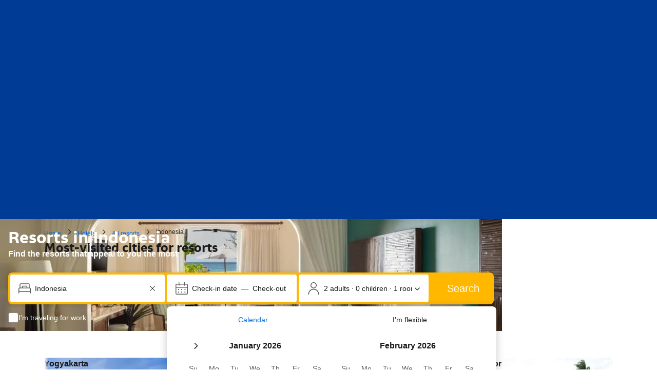

--- FILE ---
content_type: text/html; charset=UTF-8
request_url: https://www.booking.com/resorts/country/id.html
body_size: 1812
content:
<!DOCTYPE html>
<html lang="en">
<head>
    <meta charset="utf-8">
    <meta name="viewport" content="width=device-width, initial-scale=1">
    <title></title>
    <style>
        body {
            font-family: "Arial";
        }
    </style>
    <script type="text/javascript">
    window.awsWafCookieDomainList = ['booking.com'];
    window.gokuProps = {
"key":"AQIDAHjcYu/GjX+QlghicBgQ/[base64]",
          "iv":"A6x+bQFtXAAAGX40",
          "context":"g4e9fqsVKs02G0DTpj/Yb7sqddWr0Yk8GI9lnNaZ9Aqx1cJ0whIdBODayYZJm0SQ0uetdZNi5TPV3bnLpEbtZ6ZgCcV1ujZVrjr6D4EeYwOELN/SdleWM/mbPMCRy2Bzgi/poLHNWzY07MJjyf1e8HbDTtA2x8f0+fnv7h9Ln8ARDnRfsKc2vgETjxEhuucqYOORNIV+0lNxN+durz25YH4+Wh/UqZozZfqfcAL5cn7u0qemGPQPMdOMFuwvtFuSIVl1w4Vx7cMRJWn8dBxoEoaoS03zK5o3oL8iZFaMukI5xVaQPIKS16cQa+cAltm81oNLPuSWlKYMxmEX7dTvqdmJ8TGeu9hW+wYtXwXJY1Y3SOg="
};
    </script>
    <script src="https://d8c14d4960ca.337f8b16.us-east-2.token.awswaf.com/d8c14d4960ca/a18a4859af9c/f81f84a03d17/challenge.js"></script>
</head>
<body>
    <div id="challenge-container"></div>
    <script type="text/javascript">
        AwsWafIntegration.saveReferrer();
        AwsWafIntegration.checkForceRefresh().then((forceRefresh) => {
            if (forceRefresh) {
                AwsWafIntegration.forceRefreshToken().then(() => {
                    window.location.reload(true);
                });
            } else {
                AwsWafIntegration.getToken().then(() => {
                    window.location.reload(true);
                });
            }
        });
    </script>
    <noscript>
        <h1>JavaScript is disabled</h1>
        In order to continue, we need to verify that you're not a robot.
        This requires JavaScript. Enable JavaScript and then reload the page.
    </noscript>
</body>
</html>

--- FILE ---
content_type: text/html; charset=UTF-8
request_url: https://www.booking.com/resorts/country/id.html
body_size: 184722
content:
<!DOCTYPE html>
<!--
You know you could be getting paid to poke around in our code?
We're hiring designers and developers to work in Amsterdam:
https://careers.booking.com/
-->
<!-- wdot-802 -->
<html lang="en-us" prefix="og: http://ogp.me/ns# fb: http://ogp.me/ns/fb# booking_com: http://ogp.me/ns/fb/booking_com#" class="noJS b_chrome b_chrome_131 supports_inline-block supports_flexbox_unprefixed supports_fontface supports_hyphens " >
<head profile="http://a9.com/-/spec/opensearch/1.1/">
<script type="text/javascript" nonce="NoJIk7fEmBPBKnx">
window.PCM = {
config: {
isBanner: false,
domainUUID: '3ea94870-d4b1-483a-b1d2-faf1d982bb31',
isPCSIntegration: true,
shareConsentWithin: 'www.booking.com',
isCrossDomainCookieSharingEnabled: false,
nonce: 'NoJIk7fEmBPBKnx',
countryCode: 'us',
isUserLoggedIn: false,
},
pcm_consent_cookie: ''
};
(()=>{let e,c=e=>{let n,t,o=new FormData,i={error:e.message||"",message:e.message||"",stack:e.stack||"",name:"js_errors",colno:0,lno:0,url:window.location.hostname+window.location.pathname,pid:(null==(t=null==(n=window.B)?void 0:n.env)?void 0:t.pageview_id)||1,be_running:1,be_column:0,be_line:0,be_stack:e.stack||"",be_message:e.message||"",be_file:window.location.hostname+window.location.pathname};Object.keys(i).forEach(e=>{o.append(e,i[e])}),window.fetch("/js_errors",{method:"POST",body:o}).catch(()=>!1)};window.cookieStore&&window.cookieStore.addEventListener("change",e=>{var n;null!=(n=null==e?void 0:e.changed)&&n.length&&null!=e&&e.changed.forEach(e=>{"OptanonAlertBoxClosed"!==e.name||D(e.value)||c(new Error("OptanonAlertBoxClosed bad value detected: "+e.value)),"OptanonConsent"!==e.name||M(e.value)||c(new Error("OptanonConsent bad value detected: "+e.value))})});let _;(d=_=_||{}).ANALYTICAL="C0002",d.MARKETING="C0004";let g;(d=g=g||{}).PREFERENCES_SAVE_SETTINGS="preferences_save_settings",d.BANNER_REJECT_ALL="banner_reject_all",d.BANNER_ACCEPT_ALL="banner_accept_cookies",d.PREFERENCES_REJECT_ALL="preferences_reject_all",d.PREFERENCES_ACCEPT_ALL="preferences_allow_all";let u,B=((d=u=u||{}).BACKFILLING="back_filling",d.GPC_SIGNAL="gpc_signal",[g.BANNER_ACCEPT_ALL,g.PREFERENCES_ACCEPT_ALL,g.PREFERENCES_SAVE_SETTINGS]),m=[g.BANNER_REJECT_ALL,g.PREFERENCES_REJECT_ALL,g.PREFERENCES_SAVE_SETTINGS],t,I=new Promise(function(e){t=e}),G=window.B&&window.B.env&&window.B.env.b_user_genius_status&&window.B.env.b_user_genius_status.b_genius_level?"genuis_level_"+window.B.env.b_user_genius_status.b_genius_level:"",f={analytical:_.ANALYTICAL+"%3A1",marketing:_.MARKETING+"%3A1"},j="%2C",o="bkng_wvpc",n=window.location.hostname,v=P("isPCSIntegration")||!1,i=P("shareConsentWithin")||!1,w=P("countryCode");var a,r,s,d=P("cookieDomain")||n,l=null!=(e=P("isCrossDomainCookieSharingEnabled"))&&e;let p=";domain="+(l?2<=(r=(a=d).split(".")).length?r.slice(-2).join("."):a:d),C,h=(C="localhost"===n?"http://localhost:8080/dqs":/\.(?:dev|dqs)\.booking\.com/.test(window.location.origin)?"https://account.dqs.booking.com":"https://account.booking."+(/booking\.cn/.test(window.location.origin)?"cn":"com"),31536e6),E="us"!==w?15552e6:h,k="function"==typeof XDomainRequest,K=P("domainUUID")||"",A=P("nonce"),O=P("isBanner")||!1,U=P("isUserLoggedIn"),b=!1;function P(e){return window.PCM&&window.PCM.config&&void 0!==window.PCM.config[e]?window.PCM.config[e]:null}function y(e){e=J(e);let n={};return"string"==typeof e&&(e=e.split("&")).length&&e.forEach(function(e){e=e.split("=");2===e.length&&(n[e[0]]=e[1])}),n}function S(n){return Object.keys(n).map(function(e){return e+"="+n[e]}).join("&")}function F(e){var n=document.createElement("iframe");n.onload=t,n.src="https://"+i+"/cookiebanner.html",n.id="OTcrossDomain",n.role="none",n.frameborder="0",n.height="0",n.width="0",n.role="none";return n.setAttribute("style","position: absolute; overflow: hidden; clip: rect(0 0 0 0); width: 1px; height: 1px; margin: -1px; padding: 0; white-space: nowrap; border: 0; clip-path: inset(100%);"),n.setAttribute("aria-hidden","true"),n.setAttribute("tabindex","-1"),n.setAttribute("data-propagate-only-forced-consent",""+e),document.body.appendChild(n),n}function T(e,n,t=!1){let o={type:"onetrust",OptanonConsent:e},i=(D(n)&&(o.OptanonAlertBoxClosed=n),window.document.getElementById("OTcrossDomain"));(i=t&&!i?F(t):i)&&i.contentWindow&&("true"!==(e=i.getAttribute("data-propagate-only-forced-consent"))||"true"===e&&t)&&I.then(function(){var e;null!=(e=i.contentWindow)&&e.postMessage(o,"*")})}function M(e){if(void 0!==e&&null!=e)try{var n=y(e);return 0<Object.keys(n).length}catch(e){}}function D(e){if(void 0!==e&&null!=e&&isNaN(+e))return e=new Date(e),!isNaN(e.getTime())}function q(e,n,t,o){window.PCM.__mustInjectSDK||void 0===window.Optanon||void 0===e||(e=-1<e.indexOf(t),(void 0!==window.OptanonActiveGroups?-1<window.OptanonActiveGroups.indexOf(n):void 0)!==(window.PCM[o]=e)&&window.Optanon.UpdateConsent("Category",n+":"+(e?"1":"0")))}function L(){var e=y(window.PCM.__getCookie("OptanonConsent"));q(e.groups,_.ANALYTICAL,f.analytical,"Analytical"),q(e.groups,_.MARKETING,f.marketing,"Marketing")}function x(n,t){if(M(n)){let e;var o=(e=D(t)?new Date(t):new Date).getTime()+h,o=new Date(o).toUTCString(),n=J(n);document.cookie="OptanonConsent="+n+p+";path=/;expires="+o+";secure;samesite=none;",D(t)&&(document.cookie="OptanonAlertBoxClosed="+t+p+";path=/;expires="+o+";secure;samesite=none;"),L()}}function N(n,t,o,i){if(v){b=!0;let e=new XMLHttpRequest;e.withCredentials=!0,e.onload=function(){200===e.status?o():(b=!1,i&&i())},e.open("POST",C+"/privacy-consents",!0),e.setRequestHeader("Content-type","application/json;charset=UTF-8"),e.send(JSON.stringify(Object.assign({client_type:"web",client_id:"vO1Kblk7xX9tUn2cpZLS",optanon_action:t,genius_status:G},n)))}}function J(e){return e=e&&-1<e.indexOf("%253")?decodeURI(e):e}function H(e,n){e.backfilled_at=(new Date).getTime(),e.backfilled_seed=1;e=S(e);x(e,n),T(e,n)}function R(){if(v&&!b){let t=new XMLHttpRequest;t.withCredentials=!0,t.onload=function(){var e,n;200===t.status&&((e=y(window.PCM.__getCookie("OptanonConsent"))).implicitConsentCountry=O?"GDPR":"nonGDPR",e.implicitConsentDate=(new Date).getTime(),e=S(e),n=(new Date).getTime()+h,n=new Date(n).toUTCString(),document.cookie="OptanonConsent="+e+p+";path=/;expires="+n+";secure;samesite=none;",L(),T(e,window.PCM.__getCookie("OptanonAlertBoxClosed")))},t.open("POST",C+"/privacy-consents/implicit",!0),t.setRequestHeader("Content-type","application/json;charset=UTF-8"),t.send(JSON.stringify({client_type:"web",client_id:"vO1Kblk7xX9tUn2cpZLS"}))}}i&&l&&Object.defineProperty(window,"otStubData",{set:function(e){e&&e.domainData&&e.domainData.ScriptType&&"PRODUCTION"===e.domainData.ScriptType&&(e.domainData.ScriptType="TEST"),this._otStubData=e},get:function(){return this._otStubData}});let W={a:"analytical",m:"marketing"};function X(){var e,n;let t=(e=>{if(e){var n=e.split("&"),t={};for(let e=0;e<n.length;e++){var o=n[e].split(":");if(2!==o.length)return;var i=o[0],o=o[1],i=W[i];if(!i)return;t[i]="1"===o}return t}})(window.PCM.__getCookie(o));t&&((e=y(window.PCM.__getCookie("OptanonConsent"))).groups=Object.keys(t).filter(function(e){return t[e]}).map(function(e){return f[e]}).join(j),x(e=S(e),n=(new Date).toISOString()),T(e,n),window.PCM.__deleteCookie(o))}function Y(e,n){try{if(!k){x(e,n),d=window.PCM.__getCookie("OptanonConsent"),l=window.PCM.pcm_consent_cookie,d&&l&&(r=-1<((d=y(d)).groups||"").indexOf(f.analytical)?1:0,d=-1<(d.groups||"").indexOf(f.marketing)?1:0,s="true"===(l=y(l.replace(/&amp;/g,"&"))).analytical?1:0,l="true"===l.marketing?1:0,k||r==s&&d==l||N({analytical:r,marketing:d},u.BACKFILLING,()=>{}));var t=window.navigator.globalPrivacyControl;if(v&&t&&"us"===w){let a=y(window.PCM.__getCookie("OptanonConsent"));var t=[],o=(a.consentCausedByGPCSignalStored||t.push(new Promise(function(e,n){N({analytical:0,marketing:0,is_first_time_gpc_signal:1},u.GPC_SIGNAL,function(){e({consentCausedByGPCSignalStored:(new Date).getTime()})},function(){n({})})})),null===U||U);o&&!a.dnsmiCapturedTimestamp&&t.push(new Promise(function(e,n){let t=new XMLHttpRequest;t.withCredentials=!0,t.onload=function(){200<=t.status&&t.status<=299?e({dnsmiCapturedTimestamp:(new Date).getTime()}):n({})},t.open("POST",C+"/dnsmi",!0),t.setRequestHeader("Content-type","application/json;charset=UTF-8"),t.send()})),Promise.allSettled(t).then(function(n){let t=!1;for(let e=0;e<n.length;e++){var o=n[e];"fulfilled"===o.status&&(Object.assign(a,o.value),t=!0)}var e,i;t&&(e=window.PCM.__getCookie("OptanonAlertBoxClosed"),x(i=S(a),e),T(i,e))})}X(),i=y(window.PCM.__getCookie("OptanonConsent")),D(a=window.PCM.__getCookie("OptanonAlertBoxClosed"))&&(new Date).getTime()-new Date(a).getTime()<=E||(!i.implicitConsentDate||(new Date).getTime()-parseInt(i.implicitConsentDate)>=E?R():O?"GDPR"!==i.implicitConsentCountry&&R():"nonGDPR"!==i.implicitConsentCountry&&R()),!function(){if(v){var n=window.PCM.__getCookie("OptanonConsent"),t=window.PCM.__getCookie("OptanonAlertBoxClosed");if(M(n)&&D(t)){var o,n=y(n),i=new Date(t);if(n.groups&&(void 0===n.backfilled_at||new Date(parseInt(n.backfilled_at))<i)){let e;n.geolocation&&(o=n.geolocation.split("%3B"),e={country:o[0],country_region:o[1]}),N(Object.assign({analytical:-1<n.groups.indexOf(f.analytical)?1:0,marketing:-1<n.groups.indexOf(f.marketing)?1:0,consented_at:i.toISOString()},e),u.BACKFILLING,H.bind(this,n,t))}}}}(),window.PCM.__injectSDK()}}catch(e){c(e)}var i,a,r,s,d,l}let V=(e,n)=>{"complete"===document.readyState?window.PCM.__dispatchEvent(e,n):window.addEventListener("load",function(){window.PCM.__dispatchEvent(e,n)})};window.OptanonWrapper=function(...e){var n,t=void 0!==window.Optanon&&"function"==typeof window.Optanon.GetDomainData?window.Optanon.GetDomainData().ShowAlertNotice:void 0,o=(L(),document.getElementById("onetrust-policy-text"));if(o&&!o.hasAttribute("tabindex")&&o.setAttribute("tabindex","0"),t)for(let e=window.PCM.__eventCounter;e<window.dataLayer.length;e++)"trackOptanonEvent"!==window.dataLayer[e].event&&"trackOptanonEvent"!==window.dataLayer[e][1]||(n=(window.dataLayer[e].optanonAction||window.dataLayer[e][2].optanonAction).toLowerCase().replace(/\s/g,"_"),-1===B.indexOf(n)&&-1===m.indexOf(n))||(window.PCM.syncConsent(n),window.PCM.__dispatchEvent("cookie_banner_closed")),window.PCM.__eventCounter++;else window.PCM.__dispatchEvent("cookie_consent_available");"function"==typeof window.OptanonWrapperCallback&&window.OptanonWrapperCallback(e)},window.PCM=Object.assign({Marketing:!1,Analytical:!1,__eventCounter:0,__mustInjectSDK:!0,__dispatchEvent:function(e,n){n=n||window.PCM;let t;CustomEvent?(t=document.createEvent("CustomEvent")).initCustomEvent(e,!0,!0,n):t=new CustomEvent(e,{detail:n}),document.dispatchEvent(t)},__injectSDK:function(){var e,n;window.PCM.__mustInjectSDK&&(D(null!=(n=window.PCM.__getCookie("OptanonAlertBoxClosed"))?n:"")||window.PCM.__deleteCookie("OptanonAlertBoxClosed"),(n=document.createElement("script")).type="text/javascript",n.setAttribute("async","true"),n.setAttribute("src","https://cdn.cookielaw.org/scripttemplates/otSDKStub.js"),n.setAttribute("charset","UTF-8"),n.setAttribute("data-document-language","true"),n.setAttribute("data-domain-script",K),A&&n.setAttribute("nonce",A),n.addEventListener("load",function(){V("cookie_banner_loaded",{willBannerBeShown:!window.PCM.isUserGaveConsent()})}),n.addEventListener("error",function(){V("cookie_banner_loaded",{willBannerBeShown:!1})}),null!=(e=null==(e=document.getElementsByTagName("head"))?void 0:e.item(0))&&e.appendChild(n),window.PCM.__mustInjectSDK=!1)},__getCookie:function(e){e+="=";var n=document.cookie.split(";");let t,o;for(t=0;t<n.length;t+=1){for(o=n[t];" "==o.charAt(0);)o=o.substring(1,o.length);if(0==o.indexOf(e))return o.substring(e.length,o.length)}return null},__deleteCookie:function(e){document.cookie=e+"=;path=/;domain="+n+";expires=Thu, 01 Jan 1970 00:00:01 GMT",document.cookie=e+"=;path=/;domain=;expires=Thu, 01 Jan 1970 00:00:01 GMT"},isUserGaveConsent:()=>{var e=window.PCM.__getCookie("OptanonAlertBoxClosed");return!!e&&(new Date).getTime()-new Date(e).getTime()<=E},syncConsent:function(e=g.BANNER_REJECT_ALL,n){var t=window.PCM.__getCookie("OptanonAlertBoxClosed"),o=window.PCM.__getCookie("OptanonConsent"),i=y(o),a=-1<(i.groups||"").indexOf(f.analytical)?1:0,r=-1<(i.groups||"").indexOf(f.marketing)?1:0;if(T(o,t,n),!k&&v&&N({analytical:a,marketing:r},e,H.bind(this,i,t)),!(-1===m.indexOf(e)||window.PCM.Analytical&&window.PCM.Marketing)){var s=[...window.PCM.Analytical?[]:[_.ANALYTICAL],...window.PCM.Marketing?[]:[_.MARKETING]],d=[];for(let e=0;e<(null==(l=null==(l=null==(l=window.Optanon)?void 0:l.GetDomainData())?void 0:l.Groups)?void 0:l.length);e++){var l=window.Optanon.GetDomainData().Groups[e];l.CustomGroupId&&-1!==s.indexOf(l.CustomGroupId)&&d.push(l)}var c=[],u=document.cookie.split("; ");for(let e=0;e<u.length;e++)c.push(u[e].split("=")[0]);for(let e=0;e<d.length;e++){var w=d[e].Cookies;for(let e=0;e<w.length;e++){var p=[w[e].Name];if(-1!==p[0].indexOf("xx")){var C=new RegExp("^"+p[0].replaceAll("x","\\w")+"$","g");for(let e=0;e<c.length;e++)c[e].match(C)&&p.push(c[e])}for(let e=0;e<p.length;e++)window.PCM.__deleteCookie(p[e])}}}}},window.PCM),void 0===window.dataLayer&&(window.dataLayer=[]),s=function(){i&&n!==i?(window.addEventListener("message",function(e){e&&e.data&&"OneTrustCookies"===e.data.name&&Y(e.data.OptanonConsent,e.data.OptanonAlertBoxClosed)}),F(!1)):Y()},"loading"===document.readyState?document.addEventListener("DOMContentLoaded",function(){s()}):s()})();
</script>
<link href="https://cf.bstatic.com" rel="dns-prefetch" crossorigin>
<link href="https://cf.bstatic.com" rel="dns-prefetch" crossorigin>
<meta name="referrer" content="strict-origin-when-cross-origin">
<meta http-equiv="content-type" content="text/html; charset=utf-8" />
<script nonce="NoJIk7fEmBPBKnx">
;(function(w){
var ts = +new Date();
w.PageLoadTimer = {};
w.PageLoadTimer.start = ts;
}(window));
</script>
<script nonce="NoJIk7fEmBPBKnx"> function b_cors_check(supported) { var value = supported ? 1 : 0; if (!/(^|;)\s*cors_js=/.test(document.cookie)) { var d = new Date(); d.setTime(d.getTime() + 60 * 60 * 24 * 365 * 1000); var cookieDomain = '.booking.com' || '.booking.com'; document.cookie = 'cors_js=' + value +'; domain=' + cookieDomain + '; path=/; expires=' + d.toGMTString(); } if (!value) { location.reload(); } } </script>
<script nonce="NoJIk7fEmBPBKnx">(function(d) { d.addEventListener('error', function(e) { if (e.target && e.target.classList.contains('crossorigin-check-js')) { b_cors_check(false); } }, true); })(document); </script>
<script class="crossorigin-check-js" src="https://cf.bstatic.com/static/js/crossorigin_check_cloudfront_sd/2454015045ef79168d452ff4e7f30bdadff0aa81.js" async crossorigin nonce="NoJIk7fEmBPBKnx"></script>
<script nonce="NoJIk7fEmBPBKnx"> 
;(function() {
window.b_early_errors = window.b_early_errors || [];
window.onerror = function() {
window.b_early_errors.push(arguments);
};
}());
 </script>
<link rel="stylesheet" id="main-css-preload" href="https://cf.bstatic.com/static/css/main_cloudfront_sd.iq_ltr/0a96e2329a7d12eabd94a042b018a0c0c90a3439.css"  data-main-css="1" />
<script nonce="NoJIk7fEmBPBKnx">
document.querySelector('#main-css-preload').addEventListener('load', function() {
window.mainCssWasLoaded = 1;
})
</script>
<link rel="stylesheet" href="https://cf.bstatic.com/static/css/main_exps_cloudfront_sd.iq_ltr/f3f7bce74850e3086e63c198d858b6528c5be8be.css"  />
<link rel="stylesheet" href="https://cf.bstatic.com/static/css/gprof_icons_cloudfront_sd.iq_ltr/f4fa450a0fd6a6ad8cafc28c74bf19a153e53191.css" /> 
<link rel="_prefetch" data-defer-prefetch href="https://cf.bstatic.com/static/css/searchresults_cloudfront_sd.iq_ltr/47be117066e38c9c0e5194cea922f5db97af20f3.css">
<link rel="stylesheet" type="text/css" href="https://cf.bstatic.com/static/css/xp-index-sb_cloudfront_sd.iq_ltr/739c5abd2dafba99c581049ff8bb6c1855400f61.css"  media="screen, print" />
<link rel="stylesheet" type="text/css" href="https://cf.bstatic.com/static/css/incentives_cloudfront_sd.iq_ltr/f1558a6e9832a4eb8cfe1d3d14db176bd3564335.css"  media="screen" />
<link rel="stylesheet" type="text/css" href="https://cf.bstatic.com/static/css/landing_pages_common_cloudfront_sd.iq_ltr/0e470e376e3f1ca27592fc0ea28fd6a5a3371f3f.css"  media="screen, print" />
<link rel="stylesheet" type="text/css" href="https://cf.bstatic.com/static/css/runway_internal_action_landing_page_cloudfront_sd.iq_ltr/e69de29bb2d1d6434b8b29ae775ad8c2e48c5391.css" media="screen, print" />
  
 <style nonce="NoJIk7fEmBPBKnx"> #basiclayout, .basiclayout { margin: 0; } #special_actions { margin: 3px 15px 3px 0; } .ticker_space { margin-top: 3px !important; } #logo_no_globe_new_logo { top: 14px; } .b_msie_6 #top, .b_msie_6 body.header_reshuffle #top {height:61px !important;} .b_msie_6 #special_actions { margin: 3px 15px 3px 0; overflow:visible; } body.header_reshuffle #top { min-height: 50px !important; height: auto !important; } .nobg { background: #fff url("https://cf.bstatic.com/static/img/nobg_all_blue_iq/b700d9e3067c1186a3364012df4fe1c48ae6da44.png") repeat-x; background-position: 0 -50px; } </style> 
<link rel="preload" as="script" href="https://cf.bstatic.com/static/js/core-deps-inlinedet_cloudfront_sd/f62025e692b596dd53ecd1bd082dfd3197944c50.js" crossorigin nonce="NoJIk7fEmBPBKnx">
<link rel="preload" as="script" href="https://cf.bstatic.com/static/js/jquery_cloudfront_sd/e1e8c0e862309cb4caf3c0d5fbea48bfb8eaad42.js" crossorigin nonce="NoJIk7fEmBPBKnx">
<link rel="preload" as="script" href="https://cf.bstatic.com/static/js/main_cloudfront_sd/ed477e2e5e9a81df1ec1a17c193f72d569368cc0.js" crossorigin nonce="NoJIk7fEmBPBKnx">
<link rel="preload" as="script" href="https://cf.bstatic.com/static/js/landingpage_cloudfront_sd/39b1ef7b9cef8d98d1bf710faf1f63eab33d7ca9.js" crossorigin nonce="NoJIk7fEmBPBKnx">
<link rel="preload" as="script" href="https://cf.bstatic.com/static/js/searchbox_cloudfront_sd/d3fff906438c5bdb62638654d2628b6d49d15aa1.js" crossorigin nonce="NoJIk7fEmBPBKnx">
<link rel="preload" as="script" href="https://cf.bstatic.com/static/js/error_catcher_bec_cloudfront_sd/c40c55637440286271899bb4294fd743b387ac07.js" crossorigin nonce="NoJIk7fEmBPBKnx">
<script nonce="NoJIk7fEmBPBKnx"> if( window.performance && performance.measure && 'b-stylesheets') { performance.measure('b-stylesheets'); } </script> 
<meta data-rh="true" name="robots" content="index,follow"/>
<link rel="canonical" href="https://www.booking.com/resorts/country/id.html" />
<meta name="booking-verification" content="[base64]" />
<meta name="twitter:app:id:iphone" content="367003839" />
<meta name="twitter:app:name:ipad" content="Booking.com Hotel Reservations Worldwide & Hotel Deals" />
<meta name="twitter:app:id:ipad" content="367003839" />
<meta name="twitter:app:name:googleplay" content="Booking.com Hotel Reservations" />
<meta name="twitter:app:id:googleplay" content="com.booking" />
<meta property="al:ios:app_store_id" content="367003839">
<meta property="al:ios:app_name" content="Booking.com Hotel Reservations">
<meta property="al:android:app_name" content="Booking.com Hotel Reservation">
<meta property="al:android:package" content="com.booking">
<meta name="p:domain_verify" content="ff7f0b90ebb93e5bf7c7cafe77640ec1"/>
<meta http-equiv="content-language" content="en-us" />
<meta http-equiv="content-script-type" content="text/javascript" />
<meta http-equiv="content-style-type" content="text/css" />
<meta http-equiv="window-target" content="_top" />
<meta property="fb:pages" content="131840030178250, 1425349334428496, 117615518393985, 1565844503706287, 517612321758712, 1668799180037291, 265097377176252, 1643712662515912, 303492549842824, 1638321783047271, 809709019119342, 959185470826086, 217466488652137, 641365839348517, 203741606405114">
<meta property="wb:webmaster" content="48970bbca45d28c2" />
<meta name="twitter:card" content="summary_large_image">
<meta name="twitter:site" content="@bookingcom">
<meta name="twitter:creator" content="@bookingcom">
<meta name="twitter:image" content="https://cf.bstatic.com/static/img/twitter-image-else/566c7081f1deeaca39957e96365c3908f83b95af.jpg">
<meta name="twitter:title" content="Booking.com: The largest selection of hotels, homes, and vacation rentals">
<meta name="twitter:description" content="Whether you’re looking for hotels, homes, or vacation rentals, you’ll always find the guaranteed best price. Browse our  accommodations in over 85,000 destinations.">
<meta property="og:type" content="company" />
<meta property="og:title" content="Booking.com: The largest selection of hotels, homes, and vacation rentals" />
<meta property="og:image" content="https://cf.bstatic.com/static/img/fb/1/8a240f547dbef4211044f4392436beda77674398.jpg" />
<meta property="og:description" content="Whether you’re looking for hotels, homes, or vacation rentals, you’ll always find the guaranteed best price. Browse our  accommodations in over 85,000 destinations." />
<meta property="og:locale" content="en_US" />
<meta property="og:url" content="https://www.booking.com/resorts/country/id.html" />
<meta property="og:site_name" content="Booking.com" />
<meta property="fb:app_id" content="145362478954725" />
<link rel="alternate" type="text/html" hreflang="en-gb" href="https://www.booking.com/resorts/country/id.en-gb.html" title="English (UK)"/>
<link rel="alternate" type="text/html" hreflang="en-us" href="https://www.booking.com/resorts/country/id.html" title="English (US)"/>
<link rel="alternate" type="text/html" hreflang="de" href="https://www.booking.com/resorts/country/id.de.html" title="Deutsch"/>
<link rel="alternate" type="text/html" hreflang="nl" href="https://www.booking.com/resorts/country/id.nl.html" title="Nederlands"/>
<link rel="alternate" type="text/html" hreflang="fr" href="https://www.booking.com/resorts/country/id.fr.html" title="Français"/>
<link rel="alternate" type="text/html" hreflang="es" href="https://www.booking.com/resorts/country/id.es.html" title="Español"/>
<link rel="alternate" type="text/html" hreflang="es-ar" href="https://www.booking.com/resorts/country/id.es-ar.html" title="Español (AR)"/>
<link rel="alternate" type="text/html" hreflang="es-mx" href="https://www.booking.com/resorts/country/id.es-mx.html" title="Español (MX)"/>
<link rel="alternate" type="text/html" hreflang="ca" href="https://www.booking.com/resorts/country/id.ca.html" title="Català"/>
<link rel="alternate" type="text/html" hreflang="it" href="https://www.booking.com/resorts/country/id.it.html" title="Italiano"/>
<link rel="alternate" type="text/html" hreflang="pt-pt" href="https://www.booking.com/resorts/country/id.pt-pt.html" title="Português (PT)"/>
<link rel="alternate" type="text/html" hreflang="pt-br" href="https://www.booking.com/resorts/country/id.pt-br.html" title="Português (BR)"/>
<link rel="alternate" type="text/html" hreflang="no" href="https://www.booking.com/resorts/country/id.no.html" title="Norsk"/>
<link rel="alternate" type="text/html" hreflang="fi" href="https://www.booking.com/resorts/country/id.fi.html" title="Suomi"/>
<link rel="alternate" type="text/html" hreflang="sv" href="https://www.booking.com/resorts/country/id.sv.html" title="Svenska"/>
<link rel="alternate" type="text/html" hreflang="da" href="https://www.booking.com/resorts/country/id.da.html" title="Dansk"/>
<link rel="alternate" type="text/html" hreflang="cs" href="https://www.booking.com/resorts/country/id.cs.html" title="Čeština"/>
<link rel="alternate" type="text/html" hreflang="hu" href="https://www.booking.com/resorts/country/id.hu.html" title="Magyar"/>
<link rel="alternate" type="text/html" hreflang="ro" href="https://www.booking.com/resorts/country/id.ro.html" title="Română"/>
<link rel="alternate" type="text/html" hreflang="ja" href="https://www.booking.com/resorts/country/id.ja.html" title="日本語"/>
<link rel="alternate" type="text/html" hreflang="zh-cn" href="https://www.booking.com/resorts/country/id.zh-cn.html" title="简体中文"/>
<link rel="alternate" type="text/html" hreflang="zh-tw" href="https://www.booking.com/resorts/country/id.zh-tw.html" title="繁體中文"/>
<link rel="alternate" type="text/html" hreflang="pl" href="https://www.booking.com/resorts/country/id.pl.html" title="Polski"/>
<link rel="alternate" type="text/html" hreflang="el" href="https://www.booking.com/resorts/country/id.el.html" title="Ελληνικά"/>
<link rel="alternate" type="text/html" hreflang="ru" href="https://www.booking.com/resorts/country/id.ru.html" title="Русский"/>
<link rel="alternate" type="text/html" hreflang="tr" href="https://www.booking.com/resorts/country/id.tr.html" title="Türkçe"/>
<link rel="alternate" type="text/html" hreflang="bg" href="https://www.booking.com/resorts/country/id.bg.html" title="Български"/>
<link rel="alternate" type="text/html" hreflang="ar" href="https://www.booking.com/resorts/country/id.ar.html" title="العربية"/>
<link rel="alternate" type="text/html" hreflang="ko" href="https://www.booking.com/resorts/country/id.ko.html" title="한국어"/>
<link rel="alternate" type="text/html" hreflang="he" href="https://www.booking.com/resorts/country/id.he.html" title="עברית"/>
<link rel="alternate" type="text/html" hreflang="lv" href="https://www.booking.com/resorts/country/id.lv.html" title="Latviski"/>
<link rel="alternate" type="text/html" hreflang="uk" href="https://www.booking.com/resorts/country/id.uk.html" title="Українська"/>
<link rel="alternate" type="text/html" hreflang="hi" href="https://www.booking.com/resorts/country/id.hi.html" title="हिन्दी"/>
<link rel="alternate" type="text/html" hreflang="id" href="https://www.booking.com/resorts/country/id.id.html" title="Bahasa Indonesia"/>
<link rel="alternate" type="text/html" hreflang="ms" href="https://www.booking.com/resorts/country/id.ms.html" title="Bahasa Malaysia"/>
<link rel="alternate" type="text/html" hreflang="th" href="https://www.booking.com/resorts/country/id.th.html" title="ภาษาไทย"/>
<link rel="alternate" type="text/html" hreflang="et" href="https://www.booking.com/resorts/country/id.et.html" title="Eesti"/>
<link rel="alternate" type="text/html" hreflang="hr" href="https://www.booking.com/resorts/country/id.hr.html" title="Hrvatski"/>
<link rel="alternate" type="text/html" hreflang="lt" href="https://www.booking.com/resorts/country/id.lt.html" title="Lietuvių"/>
<link rel="alternate" type="text/html" hreflang="sk" href="https://www.booking.com/resorts/country/id.sk.html" title="Slovenčina"/>
<link rel="alternate" type="text/html" hreflang="sr" href="https://www.booking.com/resorts/country/id.sr.html" title="Srpski"/>
<link rel="alternate" type="text/html" hreflang="sl" href="https://www.booking.com/resorts/country/id.sl.html" title="Slovenščina"/>
<link rel="alternate" type="text/html" hreflang="vi" href="https://www.booking.com/resorts/country/id.vi.html" title="Tiếng Việt"/>
<link rel="alternate" type="text/html" hreflang="tl" href="https://www.booking.com/resorts/country/id.tl.html" title="Filipino"/>
<link rel="alternate" type="text/html" hreflang="is" href="https://www.booking.com/resorts/country/id.is.html" title="Íslenska"/>
<link rel="icon" href="https://cf.bstatic.com/static/img/favicon/9ca83ba2a5a3293ff07452cb24949a5843af4592.svg" type="image/svg+xml">
<link rel="icon" href="https://cf.bstatic.com/static/img/favicon/4a3b40c4059be39cbf1ebaa5f97dbb7d150926b9.png" type="image/png" sizes="192x192">
<link rel="icon" href="https://cf.bstatic.com/static/img/favicon/40749a316c45e239a7149b6711ea4c48d10f8d89.ico" sizes="32x32">
<link rel="apple-touch-icon" href="https://cf.bstatic.com/static/img/apple-touch-icon/5db9fd30d96b1796883ee94be7dddce50b73bb38.png" />
<link rel="help" href="/faq.html?label=gen173bo-10CAIYjwQoaEICaWRIM1gDaJUCiAEBmAEzuAEHyAEM2AED6AEB-AEBiAIBmAICqAIBuAKBhKjLBsACAdICJDEwY2JhZDY1LWI0NGUtNDE5NC1iYTRmLTU4OGJmNDc5N2UwYtgCAeACAQ&sid=39ef0e17248dba865bff2eb6454b8538&amp;" />
<link rel="search" type="application/opensearchdescription+xml" href="https://cf.bstatic.com/static/opensearch/en-us/e19e3ca297c466eb18e0b783736192a638f6a66e.xml" title="Booking.com Online Hotel Reservations" />
<link href="https://plus.google.com/105443419075154950489" rel="publisher" />
<script nonce="NoJIk7fEmBPBKnx">
/*
*/
(function avoidingXSSviaLocationHash() {
var location = window.location,
hash = location.hash,
xss = /[<>'"]/;
if (
xss.test( decodeURIComponent( hash ) ) ||
xss.test( hash )
) {
location.hash = '';
}
})();
document.documentElement.className = document.documentElement.className.replace('noJS', '') + ' hasJS';
var b_experiments = {}, WIDTH, B = window.booking = {
_onfly: [], // "on the fly" functions, will be executed as soon as external js files were loaded
devTools: {
trackedExperiments: []
},
user: {
},
env : {
isRetina : window.devicePixelRatio > 1,
"b_gtt": 'dLYAeZFVJfNTBBFPbZDfdASUVJfcbQSXBSLFYC',
"b_action" : 'runway_internal_action',
"b_secure_domain" : 'https://secure.booking.com',
"b_site_type" : 'www',
"b_site_type_id": '1',
"b_agent_is_no_robot": true,
"b_agent_is_robot": false,
"b_query_params_with_lang_no_ext": '?label=gen173bo-10CAIYjwQoaEICaWRIM1gDaJUCiAEBmAEzuAEHyAEM2AED6AEB-AEBiAIBmAICqAIBuAKBhKjLBsACAdICJDEwY2JhZDY1LWI0NGUtNDE5NC1iYTRmLTU4OGJmNDc5N2UwYtgCAeACAQ&sid=39ef0e17248dba865bff2eb6454b8538',
"b_query_params_with_lang_no_ext_enforce_lang_aid_currency": '?label=gen173bo-10CAIYjwQoaEICaWRIM1gDaJUCiAEBmAEzuAEHyAEM2AED6AEB-AEBiAIBmAICqAIBuAKBhKjLBsACAdICJDEwY2JhZDY1LWI0NGUtNDE5NC1iYTRmLTU4OGJmNDc5N2UwYtgCAeACAQ&sid=39ef0e17248dba865bff2eb6454b8538;lang=en-us;aid=304142;selected_currency=USD',
"b_calendar2" : '1',
"BHDTJdReLGMeEcYPffcVDZBZMO": true,
"b_max_los_data_for_prefilled_dest" : {"max_allowed_los":90,"extended_los":90,"experiment":null,"default_los":90,"has_extended_los":0,"is_fullon":0},
/*
*/
"b_partner_channel_id": '3',
"b_bookings_owned": '1',
"b_google_maps_key_params" : 'true&indexing=true',
"b_lang" : 'en',
"b_has_valid_dates": 0,
"b_countrycode" : '',
"b_guest_country" : 'us',
"b_locale" : 'en-us',
"b_lang_for_url" : 'en-us',
"b_this_urchin" : '/resorts/country/id.html?label=gen173bo-10CAIYjwQoaEICaWRIM1gDaJUCiAEBmAEzuAEHyAEM2AED6AEB-AEBiAIBmAICqAIBuAKBhKjLBsACAdICJDEwY2JhZDY1LWI0NGUtNDE5NC1iYTRmLTU4OGJmNDc5N2UwYtgCAeACAQ&tmpl=landing_pages%2Frunway_internal_action&',
"b_flag_to_suggest" : 'us',
"b_companyname" : 'Booking.com',
"b_partner_vertical" : 'channel_direct',
b_date_format: {"day_month_year_on":"on {month_name} {day_name}, {full_year}","date_with_weekday_time_from":"{weekday}, {begin_marker}{month_name} {day_of_month}{end_marker}, {full_year} from {time}","short_date_without_year_range":"{short_month_name} {day_of_month} - {short_month_name_until} {day_of_month_until}","numeric_day_month_year_between":"between {month_name_0}/{day_name_0}/{full_year} and {month_name_0_until}/{day_name_0_until}/{full_year_until}","day_month_year_time_before":"before {time} on {month_name} {day_name}, {year}","date_with_weekday_time_at":"date_with_weekday_time_at","date_with_weekday_to":"{weekday_to} {day_of_month} {month_name_to} {full_year}","ux_day_month_on":"on {month_2} {day_2}","day_short_month_between":"{short_month_name} {day_of_month} – {short_month_name_until} \n{day_of_month_until} ","short_date_with_weekday":"{short_weekday}, {short_month_name} {day_of_month}, {full_year}","short_date_with_weekday_without_year":"{short_weekday}, {short_month_name} {day_of_month}","date_with_short_weekday_with_year":"{short_weekday}, {month_name} {day_of_month}, {full_year}","long_date_range_both_years":"{month_name} {day_of_month}, {full_year} – {month_name_until} {day_of_month_until}, {full_year_until}","date_with_weekday_time_until":"{weekday}, {begin_marker}{month_name} {day_of_month}{end_marker}, {full_year} until {time}","numeric_date_range_both_years":"{month}/{day_of_month}/{full_year} - {month_until}/{day_of_month_until}/{full_year_until}","numeric_day_month_year_until":"until {month_name_0}/{day_name_0}/{full_year}","day_short_month_year_from":"from {short_month_name} {day_name}, {full_year}","day_short_month_year_between":"{short_month_name} {day_of_month}, {full_year} – {short_month_name_until} {day_of_month_until}, {full_year_until}","day_month_year_other":"{month_name} {day_other}, {full_year}","day_short_month_year_other":"{short_month_name} {day_name_other}, {full_year}","numeric_day_month_year_time_before":"before {time} on {month_name_0}/{day_name_0}/{full_year}","day_month_between":"between {month_name} {day_name} and {month_name_until} {day_name_until}","numeric_date":"{month}/{day_of_month}/{full_year}","day_short_month_year_on":"on {short_month_name} {day_name}, {full_year}","date_with_weekday_from":"{weekday_from}, {month_name_from} {day_of_month}, {full_year}","day_month_year":"{month_name} {day_name}, {full_year}","month_name_only":"{month_name_nom}","day_month":"{month_name} {day_name}","in_month_with_year":"in {month_name_in} {full_year}","short_date_without_year":"{short_month_name} {day_of_month}","numeric_day_month_year_from":"from {month_name_0}/{day_name_0}/{full_year}","day_short_month_year_until":"until {short_month_name} {day_name}, {full_year}","short_month_with_year":"{short_month_name} {full_year}","date_with_weekday_time_from_until":"{weekday}, {begin_marker}{month_name} {day_of_month}{end_marker}, {full_year} from {time} until {time_until}","day_short_month_time":"{short_month_name} {day_of_month}, {time}","date_with_weekday_with_markers":"{weekday}, {begin_marker}{month_name} {day_of_month}{end_marker}, {full_year}","day_short_month_year_time_between":"{short_month_name} {day_of_month}, {full_year}, {time} – {time_until}","day_month_on":"on {month_name} {day_name}","date_with_short_weekday_without_year":"{short_weekday}, {month_name} {day_of_month} ","ux_day_month":"{month_1} {day_1}","day_short_month_year":"{short_month_name} {day_name}, {full_year}","day_month_year_from":"from {month_name} {day_name}, {full_year}","date_range_with_short_weekday_short_month":"{short_weekday}, {short_month_name} {day_of_month} – {short_weekday_until}, {short_month_name_until} {day_of_month_until} ","numeric_day_month_year":"{month_name_0}/{day_name_0}/{full_year}","numeric_date_range":"{month}/{day_of_month} - {month_until}/{day_of_month_until}","short_date":"{short_month_name} {day_of_month}, {full_year}","range_from_long_date_time_until_long_date_time":"from {month_name} {day_of_month}, {full_year} at {time} until {month_name_until} {day_of_month_until}, {full_year_until} at {time_until}","day_month_year_until":"until {month_name} {day_name}, {full_year}","day_of_month_only":"{day_of_month}","month_with_year":"{month_name_with_year_only} {full_year}","date_with_year":"{month_name} {day_of_month}, {full_year}","short_month_only":"{short_month_name}","day_short_month_year_time":"{short_month_name} {day_of_month}, {full_year}, {time}","day_month_year_between":"between {month_name} {day_name}, {full_year} and {month_name_until} {day_name_until}, {full_year_until}","date_without_year":"{month_name} {day_of_month}","from_month_with_year":"since {month_name_from} {full_year}","day_month_other":"{month_name} {day_other}","date_with_weekday":"{weekday}, {month_name} {day_of_month}, {full_year}","day_month_from":"from {month_name} {day_name}","short_weekday_only":"{short_weekday}","numeric_day_month_year_on":"on {month_name_0}/{day_name_0}/{full_year}","day_short_month_time_between":"{short_month_name} {day_of_month}, {time} – {time_until}","day_month_until":"until {month_name} {day_name}"},
b_month_for_formatted_date: {"1":{"name_only":"January","name_in":"January","on_day_month":"01","name":"January","name_def_article_uc":"The January","to_month_lc":"to January","name_from":"January","genitive_uc":"January","name_uc":"January","name_to":"January","short_name":"Jan","day_to":"January","month_2":"January","in_month_lc":"in January","name_lc":"January","genitive_lc":"January","short_name_only":"Jan","name_with_year_only":"January","short_name_uc":"January","month_1":"January","name_def_article_lc":"the January","name_other":"January"},"10":{"name_uc":"October","genitive_uc":"October","name_from":"October","to_month_lc":"to October","name":"October","name_def_article_uc":"The October","name_in":"October","name_only":"October","on_day_month":"10","name_def_article_lc":"the October","name_other":"October","short_name_uc":"October","month_1":"October","name_lc":"October","genitive_lc":"October","name_with_year_only":"October","short_name_only":"Oct","in_month_lc":"in October","month_2":"October","name_to":"October","short_name":"Oct"},"11":{"month_2":"November","in_month_lc":"in November ","short_name":"Nov","name_to":"November","month_1":"November","short_name_uc":"November","name_other":"November","name_def_article_lc":"the November","short_name_only":"Nov","name_with_year_only":"November","genitive_lc":"November ","name_lc":"November","name_def_article_uc":"The November","name":"November","to_month_lc":"to November ","on_day_month":"11","name_only":"November","name_in":"November","name_uc":"November","name_from":"November","genitive_uc":"November "},"12":{"name_other":"December","name_def_article_lc":"the December","month_1":"December","short_name_uc":"December","short_name_only":"Dec","name_with_year_only":"December","name_lc":"December","genitive_lc":"December ","in_month_lc":"in December","month_2":"December","short_name":"Dec","name_to":"December","name_uc":"December","genitive_uc":"December","name_from":"December","to_month_lc":"to December","name":"December","name_def_article_uc":"The December","on_day_month":"12","name_only":"December","name_in":"December"},"2":{"name_lc":"February","genitive_lc":"February ","name_with_year_only":"February","short_name_only":"Feb","short_name_uc":"February","month_1":"February","name_def_article_lc":"the February","name_other":"February","name_to":"February","short_name":"Feb","day_to":"February","month_2":"February","in_month_lc":"in February ","name_from":"February","genitive_uc":"February ","name_uc":"February","name_in":"February","name_only":"February","on_day_month":"02","name_def_article_uc":"The February","name":"February","to_month_lc":"to February "},"3":{"on_day_month":"03","name_only":"March","name_in":"March","to_month_lc":"to March","name":"March","name_def_article_uc":"The March","genitive_uc":"March","name_from":"March","name_uc":"March","day_to":"March","short_name":"Mar","name_to":"March","in_month_lc":"in March","month_2":"March","name_with_year_only":"March","short_name_only":"Mar","genitive_lc":"March","name_lc":"March","name_other":"March","name_def_article_lc":"the March","month_1":"March","short_name_uc":"March"},"4":{"genitive_lc":"April","name_lc":"April","name_with_year_only":"April","short_name_only":"Apr","short_name_uc":"April","month_1":"April","name_def_article_lc":"the April","name_other":"April","name_to":"April","short_name":"Apr","month_2":"April","in_month_lc":"in April","name_from":"April","genitive_uc":"April","name_uc":"April","name_only":"April","name_in":"April","on_day_month":"04","name":"April","name_def_article_uc":"The April","to_month_lc":"to April"},"5":{"name_in":"May","name_only":"May","on_day_month":"05","name":"May","name_def_article_uc":"The May","to_month_lc":"to May","name_from":"May","genitive_uc":"May","name_uc":"May","name_to":"May","short_name":"May","month_2":"May","in_month_lc":"in May","genitive_lc":"May","name_lc":"May","name_with_year_only":"May","short_name_only":"May","short_name_uc":"May","month_1":"May","name_def_article_lc":"the May","name_other":"May"},"6":{"name_to":"June","short_name":"Jun","month_2":"June","in_month_lc":"in June","name_lc":"June","genitive_lc":"June","short_name_only":"Jun","name_with_year_only":"June","short_name_uc":"June","month_1":"June","name_def_article_lc":"the June","name_other":"June","name_only":"June","name_in":"June","on_day_month":"06","name":"June","name_def_article_uc":"The June","to_month_lc":"to June","name_from":"June","genitive_uc":"June","name_uc":"June"},"7":{"name_from":"July","genitive_uc":"July","name_uc":"July","on_day_month":"07","name_in":"July","name_only":"July","name_def_article_uc":"The July","name":"July","to_month_lc":"to July","name_with_year_only":"July","short_name_only":"Jul","name_lc":"July","genitive_lc":"July","month_1":"July","short_name_uc":"July","name_other":"July","name_def_article_lc":"the July","short_name":"Jul","name_to":"July","month_2":"July","in_month_lc":"in July"},"8":{"name_from":"August","genitive_uc":"August","name_uc":"August","on_day_month":"08","name_only":"August","name_in":"August","name":"August","name_def_article_uc":"The August","to_month_lc":"to August","name_with_year_only":"August","short_name_only":"Aug","name_lc":"August","genitive_lc":"August","month_1":"August","short_name_uc":"August","name_other":"August","name_def_article_lc":"the August","short_name":"Aug","name_to":"August","month_2":"August","in_month_lc":"in August"},"9":{"name":"September","name_def_article_uc":"The September","to_month_lc":"to September","on_day_month":"09","name_in":"September","name_only":"September","name_uc":"September","name_from":"September","genitive_uc":"September","month_2":"September","in_month_lc":"in September","short_name":"Sep","name_to":"September","month_1":"September","short_name_uc":"September","name_other":"September","name_def_article_lc":"the September","short_name_only":"Sep","name_with_year_only":"September","genitive_lc":"September","name_lc":"September"}},
b_weekday_formatted_date: {"1":{"shortest":"Mo","name":"Monday","short":"Mon","name_other_uc":"Monday","name_to":"Monday","name_other":"Monday","name_uc":"Monday","short_uc":"Mon","name_from_preposition":"From Monday","name_on":"Monday","name_lc":"Monday","name_from":"Monday"},"2":{"name_other_uc":"Tuesday","name_to":"Tuesday","shortest":"Tu","name":"Tuesday","short":"Tue","name_on":"Tuesday","name_lc":"Tuesday","name_from":"Tuesday","name_other":"Tuesday","name_uc":"Tuesday","short_uc":"Tue","name_from_preposition":"From Tuesday"},"3":{"name_to":"Wednesday","name_other_uc":"Wednesday","name":"Wednesday","short":"Wed","shortest":"We","name_from":"Wednesday","name_lc":"Wednesday","name_on":"Wednesday","name_from_preposition":"From Wednesday","short_uc":"Wed","name_other":"Wednesday","name_uc":"Wednesday"},"4":{"name_from":"Thursday","name_lc":"Thursday","name_on":"Thursday","name_from_preposition":"From Thursday","short_uc":"Thu","name_other":"Thursday","name_uc":"Thursday","name_to":"Thursday","name_other_uc":"Thursday","name":"Thursday","short":"Thu","shortest":"Th"},"5":{"short":"Fri","name":"Friday","shortest":"Fr","name_to":"Friday","name_other_uc":"Friday","name_from_preposition":"From Friday","short_uc":"Fri","name_other":"Friday","name_uc":"Friday","name_from":"Friday","name_on":"Friday","name_lc":"Friday"},"6":{"name_from":"Saturday","name_lc":"Saturday","name_on":"Saturday","short_uc":"Sat","name_from_preposition":"From Saturday","name_uc":"Saturday","name_other":"Saturday","name_to":"Saturday","name_other_uc":"Saturday","shortest":"Sa","name":"Saturday","short":"Sat"},"7":{"name_to":"Sunday","name_other_uc":"Sunday","shortest":"Su","short":"Sun","name":"Sunday","name_from":"Sunday","name_on":"Sunday","name_lc":"Sunday","short_uc":"Sun","name_from_preposition":"From Sunday","name_other":"Sunday","name_uc":"Sunday"},"8":{"short":"short","name_to":"name_to","name_other_uc":"name_other_uc","short_uc":"short_uc","name_from_preposition":"From any day","name_other":"name_other","name_lc":"every day","shortest":"shortest","name":"Every day","name_uc":"name_uc","name_from":"name_from","name_on":"name_on"}},
b_time_format: {"AM_symbol":{"name":"AM"},"PM_symbol":{"name":"PM"},"time":{"name":"{hour_12h_no0}:{minutes} {AM_PM}"},"time_12":{"name":"{hour_12h_no0}:{minutes} {AM_PM}"},"time_24":{"name":"{hour_24h_no0}:{minutes}"}},
"b_protocol": 'https',
auth_level : "0",
b_user_auth_level_is_none : 1,
b_check_ot_consent : 1,
bui: {
color: {
bui_color_grayscale_dark: "#333333",
bui_color_grayscale: "#6B6B6B",
bui_color_grayscale_light: "#BDBDBD",
bui_color_grayscale_lighter: "#E6E6E6",
bui_color_grayscale_lightest: "#F5F5F5",
bui_color_primary_dark: "#00224F",
bui_color_primary: "#003580",
bui_color_primary_light: "#BAD4F7",
bui_color_primary_lighter: "#EBF3FF",
bui_color_primary_lightest: "#FAFCFF",
bui_color_complement_dark: "#CD8900",
bui_color_complement: "#FEBB02",
bui_color_complement_light: "#FFE08A",
bui_color_complement_lighter: "#FDF4D8",
bui_color_complement_lightest: "#FEFBF0",
bui_color_callout_dark: "#BC5B01",
bui_color_callout: "#FF8000",
bui_color_callout_light: "#FFC489",
bui_color_callout_lighter: "#FFF0E0",
bui_color_callout_lightest: "#FFF8F0",
bui_color_destructive_dark: "#A30000",
bui_color_destructive: "#CC0000",
bui_color_destructive_light: "#FCB4B4",
bui_color_destructive_lighter: "#FFEBEB",
bui_color_destructive_lightest: "#FFF0F0",
bui_color_constructive_dark: "#006607",
bui_color_constructive: "#008009",
bui_color_constructive_light: "#97E59C",
bui_color_constructive_lighter: "#E7FDE9",
bui_color_constructive_lightest: "#F1FEF2",
bui_color_action: "#0071C2",
bui_color_white: "#FFFFFF",
bui_color_black: "#000000"
}
},
bb: {
ibb: "",
uibb: "",
itp: "0",
iuibb: "",
bme: "",
euibb: "",
tp: "2"
},
b_growls_close_fast: 1,
fe_enable_login_with_phone_number: 1,
asyncLoader: {
async_assistant_entrypoint_css: 'https://cf.bstatic.com/static/css/assistant_entrypoint_cloudfront_sd.iq_ltr/611b70b00745fa4412a0101292fb0a1e4c97741e.css',
async_assistant_entrypoint_js: 'https://cf.bstatic.com/static/js/assistant_entrypoint_cloudfront_sd/35853573d0cf123d9f10936b58f365ced1f335ab.js',
async_atlas_places_js: 'https://cf.bstatic.com/static/js/atlas_places_async_cloudfront_sd/c94b60c4da2dae6b55fd9eabf168f146fc189acf.js',
async_atlas_v2_cn_js: 'https://cf.bstatic.com/static/js/async_atlas_v2_cn_cloudfront_sd/bd7e7adbf9731810a79badc567cd4846b1ab4d68.js',
async_atlas_v2_non_cn_js: 'https://cf.bstatic.com/static/js/async_atlas_v2_non_cn_cloudfront_sd/880672823d34a6cc1366fd38f98c6b4ff90fcf20.js',
image_gallery_js: 'https://cf.bstatic.com/static/js/ski_lp_overview_panel_cloudfront_sd/9d8e7cfd33a37ffb15285d98f6970024f06cf36d.js',
image_gallery_css: 'https://cf.bstatic.com/static/css/ski_lp_overview_panel_cloudfront_sd.iq_ltr/2b3350935410fe4e36d74efed93daf74f2b4ff70.css',
async_lists_js: 'https://cf.bstatic.com/static/js/async_lists_cloudfront_sd/bfcb1714bb8674563d57570f275aed580d76c585.js',
async_wpm_overlay_css: 'https://cf.bstatic.com/static/css/async_wpm_overlay_assets_cloudfront_sd.iq_ltr/abb304bf3600a5cf5f7406a27f042cf1ce2429b1.css',
async_wpm_overlay_js: 'https://cf.bstatic.com/static/js/async_wpm_overlay_assets_cloudfront_sd/d5d6e2ad180f3e68146c24bf4fd7d299bb590794.js',
empty: ''
},
fe_enable_fps_goal_with_value: 1,
b_email_validation_regex : /^([\w-\.\+]+@([\w-]+\.)+[\w-]{2,14})?$/,
b_domain_end : '.booking.com',
b_original_url : 'https:&#47;&#47;www.booking.com&#47;resorts&#47;country&#47;id.html',
b_this_url : '/resorts/country/id.html?label=gen173bo-10CAIYjwQoaEICaWRIM1gDaJUCiAEBmAEzuAEHyAEM2AED6AEB-AEBiAIBmAICqAIBuAKBhKjLBsACAdICJDEwY2JhZDY1LWI0NGUtNDE5NC1iYTRmLTU4OGJmNDc5N2UwYtgCAeACAQ&sid=39ef0e17248dba865bff2eb6454b8538&tmpl=landing_pages%2Frunway_internal_action',
b_this_url_without_lang : '/resorts/country/id.html?label=gen173bo-10CAIYjwQoaEICaWRIM1gDaJUCiAEBmAEzuAEHyAEM2AED6AEB-AEBiAIBmAICqAIBuAKBhKjLBsACAdICJDEwY2JhZDY1LWI0NGUtNDE5NC1iYTRmLTU4OGJmNDc5N2UwYtgCAeACAQ&sid=39ef0e17248dba865bff2eb6454b8538&tmpl=landing_pages%2Frunway_internal_action',
b_referrer : 'https:&#47;&#47;www.booking.com&#47;resorts&#47;country&#47;id.html',
b_acc_type : '',
b_req_login: '',
jst : {'loading': true},
keep_day_month: true,
b_timestamp : 1768555009,
scripts_tracking : {
},
enable_scripts_tracking : 1,
b_ufi : '',
"setvar_affiliate_is_bookings2" : 1,
transl_close_x : 'close',
transl_checkin_title: 'Check-in date',
transl_checkout_title: 'Check-out date',
browser_lang: '',
b_hijri_calendar_available: false,
b_aid: '304142',
b_label: 'gen173bo-10CAIYjwQoaEICaWRIM1gDaJUCiAEBmAEzuAEHyAEM2AED6AEB-AEBiAIBmAICqAIBuAKBhKjLBsACAdICJDEwY2JhZDY1LWI0NGUtNDE5NC1iYTRmLTU4OGJmNDc5N2UwYtgCAeACAQ',
b_sid: '39ef0e17248dba865bff2eb6454b8538',
ip_country: 'us',
country_currency: 'USD',
b_selected_currency: 'USD',
b_selected_currency_is_hotel_currency: "",
b_selected_language: 'en-us',
b_selected_language_country_flag: 'us',
pageview_id: 'e19b4140246703d2',
aid: '304142',
b_csrf_token: 'QTpqaQAAAAA=[base64]',
b_show_user_accounts_features: 1,
b_browser: 'chrome',
b_browser_version: '131',
et_debug_level: '0',
icons: '/static/img',
b_static_images: 'https://cf.bstatic.com/images/',
b_currency_url: '/general.html?label=gen173bo-10CAIYjwQoaEICaWRIM1gDaJUCiAEBmAEzuAEHyAEM2AED6AEB-AEBiAIBmAICqAIBuAKBhKjLBsACAdICJDEwY2JhZDY1LWI0NGUtNDE5NC1iYTRmLTU4OGJmNDc5N2UwYtgCAeACAQ&sid=39ef0e17248dba865bff2eb6454b8538&amp;tmpl=currency_foldout&amp;cur_currency=USD',
b_currency_change_base_url: '/resorts/country/id.html?label=gen173bo-10CAIYjwQoaEICaWRIM1gDaJUCiAEBmAEzuAEHyAEM2AED6AEB-AEBiAIBmAICqAIBuAKBhKjLBsACAdICJDEwY2JhZDY1LWI0NGUtNDE5NC1iYTRmLTU4OGJmNDc5N2UwYtgCAeACAQ&sid=39ef0e17248dba865bff2eb6454b8538&tmpl=landing_pages%2Frunway_internal_action',
b_languages_url: '/general.html?label=gen173bo-10CAIYjwQoaEICaWRIM1gDaJUCiAEBmAEzuAEHyAEM2AED6AEB-AEBiAIBmAICqAIBuAKBhKjLBsACAdICJDEwY2JhZDY1LWI0NGUtNDE5NC1iYTRmLTU4OGJmNDc5N2UwYtgCAeACAQ&sid=39ef0e17248dba865bff2eb6454b8538&amp;tmpl=language_foldout',
b_weekdays: [
{"b_is_weekend": parseInt( '' ),
"b_number": parseInt('1'),
"name": 'Monday',
"short": 'Mon',
"shorter": 'Mon',
"shortest": 'Mo'},
{"b_is_weekend": parseInt( '' ),
"b_number": parseInt('2'),
"name": 'Tuesday',
"short": 'Tue',
"shorter": 'Tue',
"shortest": 'Tu'},
{"b_is_weekend": parseInt( '' ),
"b_number": parseInt('3'),
"name": 'Wednesday',
"short": 'Wed',
"shorter": 'Wed',
"shortest": 'We'},
{"b_is_weekend": parseInt( '' ),
"b_number": parseInt('4'),
"name": 'Thursday',
"short": 'Thu',
"shorter": 'Thu',
"shortest": 'Th'},
{"b_is_weekend": parseInt( '' ),
"b_number": parseInt('5'),
"name": 'Friday',
"short": 'Fri',
"shorter": 'Fri',
"shortest": 'Fr'},
{"b_is_weekend": parseInt( '1' ),
"b_number": parseInt('6'),
"name": 'Saturday',
"short": 'Sat',
"shorter": 'Sat',
"shortest": 'Sa'},
{"b_is_weekend": parseInt( '1' ),
"b_number": parseInt('7'),
"name": 'Sunday',
"short": 'Sun',
"shorter": 'Sun',
"shortest": 'Su'},
{}],
b_group: [],
b_simple_weekdays: ['Mo','Tu','We','Th','Fr','Sa','Su'],
b_simple_weekdays_for_js: ['Mon','Tue','Wed','Thu','Fri','Sat','Sun'],
b_long_weekdays: ['Monday','Tuesday','Wednesday','Thursday','Friday','Saturday','Sunday'],
b_short_months: ['January','February','March','April','May','June','July','August','September','October','November','December'],
b_short_months_abbr: ['Jan','Feb','Mar','Apr','May','Jun','Jul','Aug','Sep','Oct','Nov','Dec'],
b_year_months: {
'2026-1': {'name': 'January 2026' },
'2026-2': {'name': 'February 2026' },
'2026-3': {'name': 'March 2026' },
'2026-4': {'name': 'April 2026' },
'2026-5': {'name': 'May 2026' },
'2026-6': {'name': 'June 2026' },
'2026-7': {'name': 'July 2026' },
'2026-8': {'name': 'August 2026' },
'2026-9': {'name': 'September 2026' },
'2026-10': {'name': 'October 2026' },
'2026-11': {'name': 'November 2026' },
'2026-12': {'name': 'December 2026' },
'2027-1': {'name': 'January 2027' },
'2027-2': {'name': 'February 2027' },
'2027-3': {'name': 'March 2027' },
'2027-4': {'name': 'April 2027' }
},
b_is_landing_page : 1,
b_user_auth_level_is_none: 1,
b_is_fb_safe: 1,
b_is_app: 1,
first_page_of_results: true,
b_partner_id: '1',
b_is_destination_finder_supported: 0,
b_is_dsf: 0,
b_pr_param: '',
/*
*/
feature_profile_split_sb_checkbox: 1,
inandaround_more: "More",
b_signup_iframe_url: 'https://secure.booking.com' + '/login.html?tmpl=profile/signup_after_subscribe' + '&lang=en-us' ,
b_exclude_lang_firstname: 0,
view_prices_enter_dates: 'To view prices and availability, please enter your dates.',
autocomplete_categories: {
city: 'Cities',
region: 'Regions',
airport: 'Airports',
hotel: 'Hotels',
landmark: 'Landmarks',
country: 'Countries',
district: 'Districts',
theme: 'Themes'
},
autocomplete_skip_suggestions: 'Search for more options',
autocomplete_counter_label: 'Properties nearby',
autocomplete : {
property_nearby: '1 property nearby',
properties_nearby: ' properties nearby',
hotel: 'property',
hotels: 'properties',
hotels_nearby: 'Properties nearby'
},
lists: {
collection: [
{
id: "0",
name: "My next trip",
hotels_count: "0"
}
]
},
touch_os: false,
calendar_days_allowed_number: 349,
b_search_max_months: 16,
b_run_ge_new_newsletter_login: 1,
b_password_strength_msg: ['Not long enough','Weak','Fair','Good','Strong','Very Strong'],
b_passwd_min_length_error: 'Password needs to be at least 8 characters long',
b_password_must_be_numeric: 'Your booking\'s PIN code should contain 4 digits. Please try again.',
b_bkng_nr_must_be_numeric: 'Your booking number should contain 9 digits. Please try again.',
b_blank_numeric_pin: 'Please enter your booking\'s PIN code.',
b_blank_bkng_nr: 'Please enter your booking number.',
password_cant_be_username: 'Your password can\'t be the same as your email address',
b_show_passwd: 'View password',
b_passwd_tooltip: 'Include capital letters, special characters, and numbers to increase your password strength',
account_error_add_password: 'Please add a password',
password_needs_8: 'Password needs to be at least 8 characters long',
error_sign_up_password_email_combo_01: 'Please check your email address or password and try again.',
social_plugins_footer: 1,
b_lazy_load_print_css: 1,
print_css_href: 'https://cf.bstatic.com/static/css/print/0cc4ce4b7108d42a9f293fc9b654f749d84ba4eb.css',
'component/dropdown-onload-shower/header_signin_prompt' : {
b_action: "runway_internal_action"
},
b_hostname_signup: "www.booking.com",
b_nonsecure_hostname: "https://www.booking.com",
b_nonsecure_hostname_signup: "https://www.booking.com",
b_fd_searchresults_url_signup: "",
translation_customer_service_which_booking_no_specific: 'No specific reservation',
stored_past_and_upcoming_bookings: [
],
global_translation_tags: {"zwsp":"\u200b","one_dot_leader":"\u2024","rlm":"\u200f","line_break":"\u003cbr\u003e","nbsp":"&nbsp;","lrm":"\u200e"},
b_rackrates_monitoring_running: true,
b_wishlist_referrer : '',
b_reg_user_last_used_wishlist: "",
b_reg_user_wishlist_remaining: 1,
is_user_center_bar: 1,
b_site_experiment_user_center_bar: 1,
b_reg_user_is_genius : "",
profile_menu: {
b_user_auth_level: 0,
b_domain_for_app: "https://www.booking.com",
b_query_params_with_lang_no_ext: "?label=gen173bo-10CAIYjwQoaEICaWRIM1gDaJUCiAEBmAEzuAEHyAEM2AED6AEB-AEBiAIBmAICqAIBuAKBhKjLBsACAdICJDEwY2JhZDY1LWI0NGUtNDE5NC1iYTRmLTU4OGJmNDc5N2UwYtgCAeACAQ&sid=39ef0e17248dba865bff2eb6454b8538",
b_travel_comm_url_with_lang: "",
b_action: "runway_internal_action",
b_site_info: {"is_iam_auth_allowed":1,"is_bookings_owned":1},
b_site_type: "www",
b_companyname: "Booking.com",
b_reg_user_full_name: "",
b_is_genius_branded: "0",
b_reg_user_is_genius: "",
b_genius_dashboard_expiry_destfinder_url: "https://www.booking.com/destinationfinderdeals.html?label=gen173bo-10CAIYjwQoaEICaWRIM1gDaJUCiAEBmAEzuAEHyAEM2AED6AEB-AEBiAIBmAICqAIBuAKBhKjLBsACAdICJDEwY2JhZDY1LWI0NGUtNDE5NC1iYTRmLTU4OGJmNDc5N2UwYtgCAeACAQ&sid=39ef0e17248dba865bff2eb6454b8538;genius_deals_mode=1&genius_next_weekend=1",
b_reg_user_last_used_wishlist: "",
b_genius_product_page_url: "https://www.booking.com/genius.html?label=gen173bo-10CAIYjwQoaEICaWRIM1gDaJUCiAEBmAEzuAEHyAEM2AED6AEB-AEBiAIBmAICqAIBuAKBhKjLBsACAdICJDEwY2JhZDY1LWI0NGUtNDE5NC1iYTRmLTU4OGJmNDc5N2UwYtgCAeACAQ&sid=39ef0e17248dba865bff2eb6454b8538",
b_reg_user_five_bookings_challenge: "",
b_reg_user_detail_name_email_hash: "",
b_user_is_grap_eligible: "",
b_grap_remove_raf_checks: 1,
b_is_bbtool_admin: "",
b_is_bbtool_user: "",
fe_bbtool_permission_is_connected_to_bbtool: "",
fe_this_url_travel_purpose_business: "https://secure.booking.com/company/search.html?label=gen173bo-10CAIYjwQoaEICaWRIM1gDaJUCiAEBmAEzuAEHyAEM2AED6AEB-AEBiAIBmAICqAIBuAKBhKjLBsACAdICJDEwY2JhZDY1LWI0NGUtNDE5NC1iYTRmLTU4OGJmNDc5N2UwYtgCAeACAQ&sid=39ef0e17248dba865bff2eb6454b8538&sb_travel_purpose=business",
fe_this_url_travel_purpose_leisure: "https://www.booking.com/index.html?label=gen173bo-10CAIYjwQoaEICaWRIM1gDaJUCiAEBmAEzuAEHyAEM2AED6AEB-AEBiAIBmAICqAIBuAKBhKjLBsACAdICJDEwY2JhZDY1LWI0NGUtNDE5NC1iYTRmLTU4OGJmNDc5N2UwYtgCAeACAQ&sid=39ef0e17248dba865bff2eb6454b8538&sb_travel_purpose=leisure",
fe_reservations_url_travel_purpose_business: "https://secure.booking.com/company/reservations.html?label=gen173bo-10CAIYjwQoaEICaWRIM1gDaJUCiAEBmAEzuAEHyAEM2AED6AEB-AEBiAIBmAICqAIBuAKBhKjLBsACAdICJDEwY2JhZDY1LWI0NGUtNDE5NC1iYTRmLTU4OGJmNDc5N2UwYtgCAeACAQ&sid=39ef0e17248dba865bff2eb6454b8538&sb_travel_purpose=business",
fe_reservations_url_travel_purpose_leisure: "https://secure.booking.com/myreservations.html?label=gen173bo-10CAIYjwQoaEICaWRIM1gDaJUCiAEBmAEzuAEHyAEM2AED6AEB-AEBiAIBmAICqAIBuAKBhKjLBsACAdICJDEwY2JhZDY1LWI0NGUtNDE5NC1iYTRmLTU4OGJmNDc5N2UwYtgCAeACAQ&sid=39ef0e17248dba865bff2eb6454b8538&sb_travel_purpose=leisure",
fe_my_settings_url: "https://account.booking.com/oauth2/authorize?aid=304142;client_id=d1cDdLj40ACItEtxJLTo;redirect_uri=https%3A%2F%2Faccount.booking.com%2Fsettings%2Foauth_callback;response_type=code;state=[base64]",
fe_my_settings_url_travel_purpose_business: "https://secure.booking.com/mysettings.html?label=gen173bo-10CAIYjwQoaEICaWRIM1gDaJUCiAEBmAEzuAEHyAEM2AED6AEB-AEBiAIBmAICqAIBuAKBhKjLBsACAdICJDEwY2JhZDY1LWI0NGUtNDE5NC1iYTRmLTU4OGJmNDc5N2UwYtgCAeACAQ&sid=39ef0e17248dba865bff2eb6454b8538&sb_travel_purpose=business",
fe_my_settings_url_travel_purpose_leisure: "https://secure.booking.com/mysettings.html?label=gen173bo-10CAIYjwQoaEICaWRIM1gDaJUCiAEBmAEzuAEHyAEM2AED6AEB-AEBiAIBmAICqAIBuAKBhKjLBsACAdICJDEwY2JhZDY1LWI0NGUtNDE5NC1iYTRmLTU4OGJmNDc5N2UwYtgCAeACAQ&sid=39ef0e17248dba865bff2eb6454b8538&sb_travel_purpose=leisure",
fe_bbtool_can_see_tool_promos: "1",
fe_bbtool_blackout_user_company: "",
fe_bbtool_redirect_personal_to_index: 1,
b_bbtool_product_page_url: "https://www.booking.com/business.html?label=gen173bo-10CAIYjwQoaEICaWRIM1gDaJUCiAEBmAEzuAEHyAEM2AED6AEB-AEBiAIBmAICqAIBuAKBhKjLBsACAdICJDEwY2JhZDY1LWI0NGUtNDE5NC1iYTRmLTU4OGJmNDc5N2UwYtgCAeACAQ&sid=39ef0e17248dba865bff2eb6454b8538&stid=934592",
b_is_ie7: "",
b_this_url: "/resorts/country/id.html?label=gen173bo-10CAIYjwQoaEICaWRIM1gDaJUCiAEBmAEzuAEHyAEM2AED6AEB-AEBiAIBmAICqAIBuAKBhKjLBsACAdICJDEwY2JhZDY1LWI0NGUtNDE5NC1iYTRmLTU4OGJmNDc5N2UwYtgCAeACAQ&sid=39ef0e17248dba865bff2eb6454b8538&tmpl=landing_pages%2Frunway_internal_action",
b_lang_for_url: "en-us",
b_secure_hostname: "https://secure.booking.com",
b_nonsecure_hostname: "https://www.booking.com",
b_query_params_with_lang: ".html?label=gen173bo-10CAIYjwQoaEICaWRIM1gDaJUCiAEBmAEzuAEHyAEM2AED6AEB-AEBiAIBmAICqAIBuAKBhKjLBsACAdICJDEwY2JhZDY1LWI0NGUtNDE5NC1iYTRmLTU4OGJmNDc5N2UwYtgCAeACAQ&sid=39ef0e17248dba865bff2eb6454b8538",
b_query_params_with_lang_no_ext: "?label=gen173bo-10CAIYjwQoaEICaWRIM1gDaJUCiAEBmAEzuAEHyAEM2AED6AEB-AEBiAIBmAICqAIBuAKBhKjLBsACAdICJDEwY2JhZDY1LWI0NGUtNDE5NC1iYTRmLTU4OGJmNDc5N2UwYtgCAeACAQ&sid=39ef0e17248dba865bff2eb6454b8538",
b_travel_comm_url_with_lang: "",
b_query_params_delimiter: "&",
b_reg_user_detail_dashboard_url: "",
b_is_reg_user_city_guide_in_lang_available: "0",
b_aspiring_user_fifth_booking_ufi : "",
b_reg_user_aspiring_data: "",
b_dummy_var_for_trailing_comma: false,
b_ip_country: "us",
b_guest_country: "us",
b_agent_is_no_robot: 1,
b_page_name : "runway_internal_action",
b_landingpage_theme_type: "",
b_user_has_mobile_app: "",
b_aid: 304142,
b_label: "gen173bo-10CAIYjwQoaEICaWRIM1gDaJUCiAEBmAEzuAEHyAEM2AED6AEB-AEBiAIBmAICqAIBuAKBhKjLBsACAdICJDEwY2JhZDY1LWI0NGUtNDE5NC1iYTRmLTU4OGJmNDc5N2UwYtgCAeACAQ",
fe_show_travel_communities_menu_item: 1,
b_oauth_client_id: "vO1Kblk7xX9tUn2cpZLS",
b_sso_logout_url: "https://account.booking.com/sso/logout/v3",
b_sso_logout_callback_url: "https://secure.booking.com/login.html?op=oauth_return",
fe_sso_logout_state: "[base64]",
fe_user_menu_aspiring_genius_link: false
},
accounting_config: {"currency_separator":{"default":"&nbsp;","JPY":"","GBP":"","USD":""},"group_separator":{"default":","},"num_decimals":{"BYR":0,"AFA":0,"RUB":0,"JPY":0,"KWD":3,"KRW":0,"BIF":0,"COP":0,"MGA":0,"XPF":0,"KMF":0,"ECS":0,"IDR":0,"XAF":0,"MZM":0,"PYG":0,"HUF":0,"IQD":3,"TND":3,"TJR":0,"VUV":0,"DJF":0,"JOD":3,"LAK":0,"GNF":0,"XOF":0,"OMR":3,"TMM":0,"VND":0,"UGX":0,"TWD":0,"BHD":3,"default":2,"ISK":0,"LYD":3,"CLP":0,"RWF":0},"decimal_separator":{"default":"."},"symbol_position":{"default":"before","RON":"after","CZK":"after","PLN":"after"},"html_symbol":{"BRL":"R$","HKD":"HK$","JPY":"&#165;","EUR":"&#x20AC;","GBP":"&#163;","SGD":"S$","INR":"Rs.","XPF":"CFP","IDR":"Rp","TRY":"TL","CZK":"K&#269;","USD":"&#x24;","ARS":"AR$","ILS":"&#x20AA;","CLP":"CL$","PHP":"&#8369;","RON":"lei","PLN":"z&#x0142;"}},
distance_config: "imperial_us",
is_user_from_us: 1,
is_listview_page: true,
b_this_weekend_checkin: "",
b_this_weekend_checkout: "",
b_next_weekend_checkin: "",
b_next_weekend_checkout: "",
b_official_continent: "",
b_deals_continents : "",
b_messenger_url: '',
b_open_messenger: false,
b_is_asian_user: '',
b_days_to_checkin: '',
b_extra_ajax_headers: {},
et_debug_level: '0',
cn_modal_exp_eligible: "",
notification_squeaks: {
},
fe_is_cname_cobrand_header_available: '',
wl_squeak: {
open_wishlist_from_profile: 'ZQafLebbMTSWEEdC',
},
trip_types_squeaks : {
location_www_ski_overview_usage:'YdXfdKNKNKZGfOQAJPSFWC',
dummyvar:false
},
insurance_squeaks : {
mfe_ready: 'fFaMLVBGVPLXNWSLT',
quote_reference_received: 'fFaMLAeUVKZMRKIOfFRJXZMHbAae',
insurance_received: 'fFaMLVDERdafXdDEAJLT'
},
trackExperiment : function () {},
"error" : {}
},
ensureNamespaceExists: function (namespaceString) {
if (!booking[namespaceString]) {
booking[namespaceString] = {};
}
}, hotel: {}, experiments: {}, startup: {}, experiments_load: {}, startup_load: {}, promotions: {}, timestamp: new Date()};
function Tip() {};
(function (scope) {
booking.env.b_sb_autocomplete_predictions_url = '/autocomplete_csrf';
booking.env.b_sb_autocomplete_predictions_method = 'GET';
booking.env.b_sb_googleplaces_carrier_url = 'https://carrier.booking.com/google/places/webautocompletesimple';
booking.env.b_sb_googleplaces_carrier_method = 'POST';
var params = scope.search_autocomplete_params = {};
params.v = '1';
params.lang = 'en-us';
params.sid = '39ef0e17248dba865bff2eb6454b8538';
params.aid = '304142';
params.pid = 'e19b4140246703d2';
params.stype = '1';
params.src = 'runway_internal_action';
params.eb = '0';
params.e_obj_labels = '1';
params.e_tclm = 1;
params.add_themes = '1';
params.themes_match_start = '1';
params.include_synonyms = '1';
}(window.autocomplete_vars || booking.env));
</script>
<script nonce="NoJIk7fEmBPBKnx">var _gaq = _gaq || [];</script>
<!--[if IE]> <script nonce="NoJIk7fEmBPBKnx"> document.createElement('time'); </script> <![endif]-->
<script nonce="NoJIk7fEmBPBKnx">
booking.jset = {"r":{"UOTELeCFZAcbRfWcYDVRbWNWe":0,"HWAFYSGPFZHDUFYQFMTfcQQCYO":0,"HCRNLRXSBSLDEZREKMBEZKIFcCcCcCC":0,"OAZOXHHZeQMIbaefMSPIeKTBPfOQMWDPBFO":0,"dUOOIBTMdfIIcNBSSUFKJIfPIEXGBHe":1,"BPHOMWBZcfKTUSGbNEKBeWTGJZbaeffOQMWC":1,"HCRNLRXSBSLDEZREKMBdSWUICHWPHDDWe":0,"HWdQLfRAPPdcQWIcHCYZIRFIBHXaT":0,"NVFVcfTbdNNFVGAAVZMYCTULHfMQMLZaTaTaBOOIBBO":0,"HCRNLRXSBSLDEZREKMBEZKIFOOIBBO":0,"OAZOXZfFKGRAOVRSebQAWRbHJQPYWCGEaKPXBC":1,"TZUfCDWOODXbVSCNVAELXT":0,"BZEFUUXZbVCMILPYKDcdSeONRKdSDeSecO":0,"EKEXHBdZZBbdKNKNKPHVbdFcDcRe":0,"GDIcdSZcZbeKRJHOReeYaAFZKXe":1,"aaOCZFRURURNQARGPNSCdDCSLEZXeMFJKeKe":1,"EIZEHaPSUaPHbWXQVXbUEcYTET":1,"OABBaJePefeeFbMKXTMHTcAZTbaTaTaET":1,"HBOAIEcADDbdEPQBTbFJbMCSSZRe":0,"YdXfCDWOOWNTQKdPaCFQcaIOdbXTPbXadNbHBKKWe":1,"dDIGZEFKeFDMTXEUDae":1,"VXaCAEeWWBTTeNQbbQYKMBEYXYKdWTKe":0,"PPXGSCZWPBcZaTEWQIAcHe":2,"aWQOcYTBABVYUEKEJYTLRQJRKe":0,"aWQOcabcRFYTBGfIEdETC":0,"HVQeYRFOFAJbeDUZaTaTaET":0,"YTBGbLFHNePeEBVUbfKe":0,"BPHOMWBZcOQRAZUANGNaIbcOUTUKUDfAMO":1,"HWAFYFGeNBLScEXO":0,"aWQOcabcRFYTBGfIEdBNNKWe":1,"YdXfCDWOOWNTQKMDNdEWe":0,"HBEKONdPGNfJDFQWIXAC":0,"HBbOcNLOLOLOMXDXcIZUISUICDNCKMYAMTDTae":0,"HMbVAGfbNeYZBVIZdRJYTET":1,"HKFBbAUIcTdDAJWAEUbCBbWcYdXfECfaffSFUWe":0,"aWQOcabcRFYTBGfIEdCJYIO":1,"YdXfCDWOODSScWEYcZbdbLSEHPFcINGLae":0,"AHeHLASYOMTeCOeJOTMSfdKZBfCQeJPVYRdHeCKWFQBYTET":0,"BPHOMWBZceeANZCGVTKe":0,"OLdaWELZQCDWOOC":0,"OAZOXPSCTbFeFYXRJQCCDWOOC":0,"HWAFNRYLJVDXKe":0,"YdXfdKNKNKHUScDPZBQBbLOMOBfC":0,"daGNfXSCZDCVJKAaNCWLeTVRfUIaaOae":1,"ZCaDMJNGLdDJIOUIJLHFDIHcFITWOADaYO":1,"YdXfdKNKNKZUTPVLBLPONVDTXT":1,"YdXfdKNKNKHUScDMZVVVLZHLIEXO":0,"cCHObKdPHMfFdHMEKBOcaGPaAHFHDQIC":0,"aWQOcYTBPUOEUEKEJYTLRQJRKe":0,"HWAFNLdUeMXC":0,"TZUfCDWOODXaJPeTJLBWHZHT":0,"aWQOcYTBEfFbaBcJTPOKPGTKe":0,"HWAFNHUYTbVWBLRSXQBAYO":1,"OABBaJePeaXTeEWGHWYWCGTLBBVYYT":1,"ZOIFaaAJZbMZbeKRJObSIGUHYLJXe":0,"YdXfCDWOODSScDMZVVVLZHLIEXO":0,"OABBaJePefeeFbMKXTMHTcAZTaYYfPHe":1,"BZEFUUXZbVCMILPVIRPLTaXFZPeZeNC":1,"YdXfBOSIPPQFFEREKSccTNUWaHFNeQYcYBMFFO":0,"HWAFYRcVFRURURYYYbIeIdKC":1,"aWQOcabcRFYTBGfIEdVHe":1,"HWAFYTbVYOKbUZdcLTLBBVYYT":1,"HWAFNeOYSVGPLbCefEUZFWUDNYcZIePYKe":0,"YdXfdKNKNKHUScSHRT":1,"febWNZdSANFeaSGbLBZC":1,"HWAFYHIEUXPNMWe":0,"GDIcdSZcHBHOPQLRBVIZdRRT":1,"HVQeYJUTPLHUBYdaWdKNKNKWe":0,"ZOIXWNdLVbBOSEJcKNMSVcbRPIVeXDMQPYO":0,"IZdLOCWMZUSCARSALYPfdTC":1,"AHeHLASYOMTeCOeJOTMSVGPLeUMTeAcbaBeHdZdeQHUHe":0,"abPPDdMKQcFfdbQdcfJBbFUSCZC":1,"YdXfCDWOOSYeJYdXfMObQANBcfae":1,"bPFcCcCcCWNdRNYYdZPVWBLcPC":1,"YdXfdKNKNKPZZNfDdJIIGdYGKMXC":0,"aWQOcYTBaWQMcSbFJbMTXEUDae":1,"YdXfCcOOIBTTQEJYYeFVIZdRRT":1,"HWAFYEIUVQBTAdOeZZSZdHUHe":0,"eDUaYYfPYWLUHDDZOVHICNRGLT":0,"AZTBKDbXPKVYPYKDcdFPEXPcUeHT":1,"YdXfdKNKNKZdfdbJae":0,"NVFVcfTbdNNRSIePfMPSXZeQMIfQfQMcCcCcCWPHDDWe":1,"HWAFNeOYDeffBKEbIeIdKWCHeSLHXT":0,"HWAFNeOYRJLYREHGWbWOOC":0,"THHSOFQdLZeeMVFcFRYJZCDDZQNeQFAYO":0,"HWAFNeOYDeJZVKOTDVXGRHT":0,"HKWeBRXCTAQKdZZARGKcDOFRbQPLUbfdVFaOBYTET":0,"HWAFNHUYbIeIPNQBFNSebRaTKBbRZZNZHT":0,"aWQOcYTBAcPIMOPGOaYdMXC":0,"BPHOMWBZcHMafOVLBRe":0,"dDIGZEFKeFDIICYO":1,"HWAFYSGPRXe":0,"HWAFNHUYTbeQMIacWCHT":0,"YdXfdKNKNKHUScWeJUBZHXRT":0,"YdXfdKNKNKZUTPBMRVDCLHNPMbBCdSeCXeRe":0,"aWQOcMWDbWNPdQBTJRcbHTXUDXKe":0,"abPPDdMKQcFfdbQdFRWGXbJZWNWe":1,"dWMTINSQNHMdCALLGbdMfIXRDVMDTae":1,"HWAFNHUYTfDHCOLZCGVTaXdRT":0,"BKeWIEcEBYDONZXPKbSDDaJHLSGJO":1,"fefSCOSHJXVaKBIWe":0,"aWQOcYTBEKOUDQAZeSdTWNBNdOUZDDUWe":0,"adUAVGZWNHYYfPNPIYXNWMPXKMSXe":1,"IZVYIKdVRSebQAJXbJHCcZbFDWSRe":1,"dWMTINSQNHMdCALLGbdBOFRVVPKLZcO":1,"UcCJafdOLeeZADKCDWOOC":1,"HWAFNRNFMWXe":0,"adUAVAAdFWAcbdGbSUTdBWTbdNNWPHDDWe":1,"aWQOcYTBEKONeXSZFNYFcMXbGbbHe":0,"adUAVGHYYfPYXGYDeJZVKOIBcVT":0,"ZVeAeOYSKBZVKLFJYbTDEOdKNKNKWe":1,"YdXfdKNKNKZUTPBQbFDeJXQdMeaT":1,"HBOAIEcESFDMdbDcddAbDPDGYUSBXe":1,"PPXGSCZSBfIUEAZKadNFfOSAJQVVEbMKXe":0,"aWQOcabcRFYTBGfIEdKTaT":1,"UcCJafdOLeeZADKMTXEUDae":1,"HWAFNHUYDEZREJUSfARUVbIeIPYbFZVGAZKe":0,"HKFKZDbFDJPTRFDZEbOMFcZbLUbCBbWZHT":0,"OQecDKOLbFZVGAZbeKSEUdHTaWe":0,"eDUaYYfPYWLUHDDZOVPQcLSBYcXO":1,"YdXfCDWOOWNTQMdFaaffSWaVHXT":0,"ESHcBNZKZLJHNZGCaSfcGXdOVCYT":0,"aaMRYGZdJSUbXDOVfFNSbeZMSXe":1,"HBbMWccCcCcCDXfRdKdeKbeKKPUWRDBIDOPSLT":0,"NVFVcfTbdNNFEaMVDEZRdecDKVcLcDdKNKNKHYYfPHe":1,"cQEcOOIBTKdfLJNBdOEfSPIPPQFFEOYO":0,"PPSLGYfPYANZSIIdOccPDMQPNOeAFaITCLcPC":1,"AZTBKDbXPKVYBBVYUZARCObZeKe":1,"HKDLLQMALZfRXGHSdIeZNBOSCJNQcHe":1,"NVFVcfTbdNNDUdeJJdDBKSeGEVDGDGdLOLOLOCDWOOC":1,"PPPGfHMEKdKNKNKPHcVScHVHNMDUYGWe":0,"YdXfdKNKNKZUTPTQCeAYNSRKXe":1,"NVFAHPEAZFOQeXFZdENWBcCcCcCWPHDDWe":0,"BPHOaBeYECSVMPYWbHSVLXZOCaePMZABQMEJKaEcNNPaGVT":1,"UOTELTbfUfXSXIOCARSIbNIOWEYZLPNBefXPRQdKNKNKWe":2,"OABBaJfFdHMNGSdCWdScOACYAdKNKNKPRXe":0,"bLGJSCZRFCUaeNcSBbSfUWQIAZRO":0,"adUAVGHQFZBcaGbZEScXQOVWe":0,"IZBTONdPGKNSBOSdWVMcMNNfGPCDXKe":0,"OAZOXZIVFGWfdTUDYVRRBPNZFZeaPRe":0,"febWNZdKIZdSANDMcMXRAXZZFLFLNbbLHXT":0,"HWAFNRYHXT":0,"aaCRdLOLOLOOCROESMOaLSGJO":0,"HVQeYSCZDGISEdaWNEZXRDdEYOAaLFSPPZddaIO":0,"PPPGfHMEKCDWOODWLfTQRfWcdONHQC":0,"aWQOcabcRFYTBOERGXfYESIUFFLfOCeTeBZEWPRXe":0,"NaMPKMWEHbMfKFQTXWDTDRGPVT":1,"adUAVGZWNZUTPAURAfPMcMNfFAZCANCYO":0,"adUAVAAdFWAcbdGbSUTdBWTbdNNDORMTfLT":0,"YdXfdKNKNKZNTbVSCMSGEcECAFC":1,"UcCJafdOLeeZADKCLVXHT":1,"aWQOcYTBAcPIMIbIATUdcPQULFbdKNKNKWe":0,"TDXbdHUNQbHVEZNePeEBAcQBcOIZTLBGOHaT":0,"HWAFNeOYDXKe":0,"dWMTINSQNHMdTYVMWfdLPVHMafMO":1,"eDUbaTaTaBaDXTPbISFbfNZJXDbYPYKDcdC":1,"HKFKZDbFDJPTRFDZEKfZPCUDPEdPBOTKe":1,"YdXfCDWOOWNTQECQdHZVBEZWSLCUC":1,"eWHMcCcCcCSYeJYWZMYOIYCZYPfWRHZGFGHbOPHe":0,"TZUfdKNKNKPRVfEeSPGOaYdYO":0,"PPXGSCZFRJXRAXZZKbUZdcLae":1,"YdXfCDWOOWNTQCeAYNSRKXe":1,"PPXGFRURURYTfbfdJNHC":1,"eDUaYYfPYWLUHDDZOVZQTZOUdTC":1,"HKFKZDbFDJPTRFDZdQVSCaIfYFMYSCSRe":0,"BPHOMWBZcIeDLdPDcAeSZHT":1,"dDIGZEFKeFDCDWOOC":1,"YdXfCDWOOSYeJeGOUbPZTXIKe":1,"BKeWIEcbQGWDUNRERQZPPLaeJdeObeJTYFPMbdKC":1,"dDIGZEFKeFDCLVXHT":1,"HWAFYRKGCfRXe":0,"HKWeHZKCBHQadTGJNBdMHBNcWQIVPYKDcdC":1,"EIZEHaPSUaPPTRNFHfcUYNdJSBOFO":0,"dWMTINSQNHMdTYVMWfdQHUUKJIfWe":1,"HWAFYdKfbXafTRNFHfVLC":0,"YdXfCDWOOFcJcSVWe":1,"aWQOcabcRFYTBdGdfDUeVXGRcABVYYT":0,"BZEFUUXZbVCMILPVIRPQePeEXbdYeNeUWe":0,"PcVFHMPbJARGPXAPEPYKDcdWPBcELWdZXZdNUNEIEBGPYJOKe":8,"HWAFYHIYTdELT":0,"HWAFYTbWNPCfYPaESKC":1,"OABBaJePeaXTeEWGHWYWCGTQLOLOLMO":1,"HWAFNeOYDeFNZNFaIdTC":1,"aWQOcabcRFYTBGfIEdKBLT":0,"aWQOcYTBaWJHFYNQcaNYCLDZSeYZabSXT":1,"HCRNLRXSBSLDEZREKMBdSWUICHFRURURHe":0,"HWAFYeKbeMZDeHbLbeQcJPRXe":0,"HBbMWcOOIBTMXDXcIZUISUICDNCKMYAMTDTae":0,"aWQOcYTBOOIBTMXWHUSCNVAELXT":0,"bLGJWbWOOSXaOTLfPHcVFHSWedNC":1,"HWAFYTbaPWBXCEWbWOOC":1,"BPHOMWBZcTUZSTFPecLUTVZMYCdKNKNKWe":0,"aWQOcabcRFYTBGfIEdAHRe":1,"HBYCJCEUATIVREHGJVaET":0,"aWQOcYTBABVYUEKCWNBOcaGPaXe":0,"HWAFYHIEJKaEHT":0,"BPHOMWBZcNPbNbeCLFFdPafNMeOAUDOQRERJET":0,"eWHMOOIBTTPeVbOMFcPQfQMdEWe":1,"adUAVGHYYfPNFZFFDfaVdaWNAURAfPVT":0,"YdXfdKNKNKHUScDfBCONMOaJeKe":1,"aWQOcabcRFYTBGfIEdIfWe":0,"bPFHUJSESLLJOMGUYWXFZEVSCZC":0,"aWQOcabcRFYTBGfIEdVCae":0,"aWQOcabcRFYTBYceYMTCFaAXVUMbWTaGeFZBQCYO":1,"AHeHLASYOMTeCOeJOTMSVGPLeUMTeVaMYeMTBOJNALOTYMNFecYTET":0,"HBbOcYBBVYUEKMKLASYATYVOOcMIdHGEeMUWe":0,"YdXfCDWOOSYeJeGXCeSaT":1,"aWQOcYTBaWWUVXRCUDXaCbHVAYVaO":0,"HWAFNeOYFWUJNVPNSMXC":0,"aWQOcYTBOOIBTMXFfBOcaGPaXe":0,"HWAFNeOYRJLYREHGWPHDDWe":0,"bLBdISIBTBTDMQPXMDDBVDTVSbEHT":1,"IZAeJXVTWRGfFdHMaDUdFO":1,"TWfbWNPTJEPFWUDPdJaEHOGICcUPKAZcO":0,"HVQeYJUTPLHUBYdaWCDWOOC":0,"aWQOcYTBAcZaTYTSMTbECEQcUYNdJFO":1,"aWQOcYTBAcZeGIeMKLASYAMYefRXe":0,"dUEUXPNMPDGaRFSbQNeQRERJBaDXIDFO":1},"f":{"eRYPCfPZNJdQSBGeGddAbDPOHET":1,"AHeHLAFLDUbEBGDZHXJdOXKfISbEBNALOdPdeQHUHe":1,"cJUJDRSLQKQQGPQPUXdOVCUNffBMO":1,"NVSGZadWIRcHINeCeQcJZedWIbAaLFSeKe":1,"IZVTWRGVXVNVYYSPIDUPOET":1,"BCdGNPcGZfdeQcUYSYHKJEWAQHFBAVPfC":1,"IZVBEHbVFbXUCeeDNQUZARYfYO":1,"NaMPOUbAKeWJafdOLYdTWObYNYUO":1,"HWAFNeOYFNbUPANNBUDLC":1,"cCEaLMWCJCCLOHVZBYWbMC":1,"bdPBQRSINfabSWUHbSGeFTYceMTXEUDae":1,"INFddKNKNKHbdJMWBDLLXcBaOHe":2,"HMbVacDNOdRSCXJNBOSMUO":1,"NAFLfOdASUTbWXGdAecLUTdWNAIKGPAMIGDZHXRT":1,"ODREGZNbJAEceEDdEdaWYO":1,"cQZUdSUHTRLYANAadIeZNMKdSQbZET":2,"HHYPFOWPHDDZFUdJVEFASOdICFHUeUae":1,"AEAFZXPEFJYbTDBJAae":1,"aWHMVKbTBPAAdKLREcaNAOZEVJOfHJNBYTET":1,"HWAFYTfFAeFMLaDPBFO":1,"UETTJbZWMZfPcVDZBOIOAIEcVIZdRRT":1,"AHeHLAFLDUbEBTEFKdbIbXDeBGGNALOdPdeQHUHe":1,"OMTVBENNQASXVVFNVBUKcTaWYZfefYSbC":1,"fefSKeEFCNBbcMYTBMEBVXTFC":1,"eWffQLQBTAURAfPMZaeWWUBBEcSCHRAOAcEUC":1,"TeCOeJePEJBMCCdGNROZdRJOcIYUNALOMDRXLEFDXGDSBOFO":2,"YdXfdKNKNKHUScDbMcSaNNALFUPdRT":1,"BHDTJdReQHUYYOLEaMYYXO":1,"fTPIMLefHAEDTUaDWNBOFO":1,"IZVCJdDBKSaVUFecUdXeLXbdYeNYT":1,"NVNZYeJeVYPXPZSMdbDcMWQYT":1,"OMYdVNNRbGADDBDOLEPBPUJcXe":1,"HBHOHNSBYQOSRKVNIfNSCQMWSdVLT":1,"febdSAYUPHBAAKEBBVYYT":1,"AHeHLADRZBYPQBTbFJbXaIRdNWTbdNNC":1,"fXSMLfdJHBOXT":1,"cCHObdRdJSYeJeDfbXJBZbcMaMEAKe":1,"HMbKdFTHXSWEYcZbMSVXMPBOFO":1,"cQPHDFPNZFeeSdPXMPZdUWBRe":1,"OLTWRGNVBUKcTaRbdFIKe":1,"HWAFYIDKDIXIJYIZUBPKBcTZQPUcVT":1,"aXbXDDZNPcRXWcDaHFBddQWPHDDWe":1,"INLBENYRMFbFKcFYdJVIQYfACLO":1,"VMXNHDWbSQeBZAAVYILRe":1,"NAFLeOeJYTBNAFQVFaFTPZQVEANOSae":1,"bLBdEOMcTcfSJbQFdIKdFHaO":1,"HMbIXQRfAeQNQaAMCMVXAAHASCZC":1,"cCEaLMWHFFEaRXe":1,"PcVJLHFDINLbeTQZcJQJOBOFO":1,"IZVTWRGMMcDJBTZFKJMFVUbQWe":1,"OaaKLRXFKOOSZDQXKCQMWWEYcZGO":1,"aWQOcYTBbJfEDEIEYIcSTKe":1,"bQKPRCBQAUaSJQRCMPaFTPTYUAJaASPYbUdYSSae":1,"TWZOPIIGIYcaAWbLREHGC":1,"HWAFYDEZRdJaWYfTRe":1,"OABBaJePebeKSERLPWYNHePTOdYXfCDWOOC":2,"YTBZbJbYROfdOMGbbNUEBBVYYT":1,"PPXGSCZFcNSTLEZJO":1,"fefSKeEFcIADWHCDUFYQXUZWPHDDWe":1,"NAREFcMEbJObYZffQLQBBO":1,"HWAFYBfPDBEDHIWDbKIdDZBXCEC":1,"PPXGSCZJVfUKUNVfWIHCAEBLcVT":1,"HWAFYTbAGaaeUbDNLJUC":1,"bLGJDdOKEOYWeZQBYSBDNCGVbSXT":1,"PUTeIRFOOIBTBJGGXVaPEQFKeWe":1,"VVOcGbLFHNPUTGbAJKDKGTAcHe":1,"NAFLSRfdQBTFNRaJNVTUNfFHe":1,"aaOYWPDSFLFdGdfTIEBDcTBZQMOBfC":1,"HWAFNeOYFWUJNVPNFO":1,"ZOOPRAFYedQeRHfMeeARTRIdadOeGDdKDPdVO":1,"TWULDEZREHDWNPBOVXVSHBZIZWGO":1,"TeCOeJOUeUNfEANCNIQNNFHeBQUdQadeORSLTFMeHGC":1,"HWAFNeOYFLDUaeVbfOJNET":1,"HWAFNHUYTfDHCOLZIHSHFTBebFJGO":2,"eEBZFJZeOQHeSQcSNJbWHbDLfOFYBLcOHT":1,"UOTEQYENJePBNBcGBKOAZKe":1,"HWAFYecGbRbVSWbIeZYO":1,"HDDZOWNdOZBYTZcYWHXGWe":1,"GCSXHGOOTLcETYASAAQUNcWfBQVT":1,"NAFQQAFJZeOQZREKdZCFXSTHO":1,"IZVWCGTQUEEdPKPZcFDSBaKDDXO":1,"BIUJLMFPAABdeTcRJUCHVREHGC":1,"IZBTdFPfBKSAELSXPYUFfDfeYAcOINGUZDMQPYO":1,"aaOCZFRURURYNNQADcTBeNJRRIAfNJHe":2,"aWQOcdLYHMRFeRQLOLOLOdQeRHfOPRALT":1,"UETTJbZWMZfHYUZFYTZccCHPLecO":1,"VXSEQZWXGBUbBcRcfPJUcbeAWTAcEUDBMdeXe":1,"OMHMbEdeAFSVAaT":1,"HWAFYBfPDBdLEDHIWDbAGaaeRfYO":2,"aWHMaGLUZcMVIZdRJYTET":1,"NAFQVUNOdOKBBIUJLMSTBGIWUFcJcSVWe":1,"YdXfMOfZPDHCOLZIDeRRITfTLKGBfC":1,"TfNZeFcCFGEVUFXRFBWXe":1,"YRdBLPcVSBAQJTZCXJLbBBcbFDaNSdBC":1,"ODREGZUTPOOOCaJebTZWKNUMEJXO":1,"aWQOcabcRFYTBNGEcTGVKCceMVMZIYUHMYEXe":1,"eRRYddBOBcbTYUSINHFEAKXBGDZHXRT":1,"BCdGYBERBdSIFeDaHXFCVCGIZMO":1,"HVQeYSCZDGISEdaWNEPKZdCUKe":1,"eRYPHEAReJEIWfMdRRe":1,"ZdLNKPQFAeDHRQRFHT":1,"OAZOXHHPTLKGBfDJefDcbBCdWPHDDWe":1,"HWAFNeOYDDFFcNRe":1,"cCHObTYWeLJFaMEAbKCBZYfNOQIXWYO":1,"AdPcRXUDDFXPSAGRHDC":1,"febdSANFRWdNHIQFRURURHe":2,"HWAFYYYRKGCaRXLMLRSUPRe":1,"NAFLeOeJdLeQeOYDESKfXdfdTSBGcfKLAEdNJLTBPTLKGBfC":1,"HWAFYBfPDBEDHIWDbKIdDZBAcJIYINNSTSRe":1,"YdXfdKNKNKZNTbGLGPKbPLPdQJUVCUC":1,"OMEIZEHbaTaTaBZbSCOIHSHFTINLRIYLT":1,"HMbIWWPaDMRJLYZET":1,"eRYZBQEKBeWecNfEDYOTDEIbeRT":1,"BCOHNFPBJYIYKcdKRSNcDHRbdFIKe":1,"VOTcHKcMKWMAcQPePAZZOJAC":3,"aaOYWPHDDZGcBNYKIbLWXFZEVC":1,"eEBZFJZeOQPCbaTCMDedeFfeYDdLKFTEaXCfAMO":1,"eEBZFJZeOQPPHFBddQSMfDYGHbOUC":1,"aWQOcabcRFYTBAZNdAYfIMOHDDZVSGHNAFSUCKXe":1,"HMeCJHAdKeWUEEOdXNWfNJOET":1,"dLYHMRFeRQFSUCKARfDRbQGNQRTKeePIWe":1,"cCHObdGUKCMedEKRbdPfIVXBPKASYeJcCcCcCC":1,"NAFLeOeJYTBNAFQVFfGEbfWEdbKOHXdRT":1,"cCHObVZMYCAFFQZcbNXGDJEbOMNMTbYIPfZET":1,"AHeHLAJNLcMNDRMBMdeOYRVKaMUPHDOeSHT":1,"BKATYFRURURYVcTQQDAdELHaO":1,"HCGWOVCFAHNEIQHOWPEXcBdHDVcTBKe":1,"cCHObKdcHVHNMDUNTYZQDbYPLSKJdDBKWPHDDWe":1,"eEBPBJFJZeOQPBOBTUWTNUC":1,"OAYDNfHAEDMAOebQASCZJFFXZNdOUWe":1,"aWHMGbXHWGXdMdRNeFYWEIFEUXPNMWe":2,"eEBZFJZeOQZGfeAQJTZdbfZFXAWDOCTKe":1,"INLGPZHLEZObTHT":1,"YdAeYdHWNOTMeAZcGcZUbSBLXe":1,"INQHUYZIEPfLaMbAMHMZMQcCVKLLYaKXOYO":1,"eDSdUfbfKBZTSJeOXbbFFbJFSMZDaFFcae":1,"aWHMGHPTQNCeTeBZEWPfQUeWIbUPHcYTET":1,"ccVYANAadOXETFKUAAZFLMJJHMVGPfRe":1,"NAFQCJWZUbXeCFNZJRbYWVWHWOEXKQLNJC":1,"NAQGPLeMBBdUfPWRPJVSYZPTBWe":1,"cCHObKdcESPBDLFfeFTUQMcCEIEBFKCTXJOOIBBO":1,"BIUJLMFPAAOAGROXSZFNYJeVGTZVNPeKHae":1,"BCVPeUIeLLWbAZCdVAeFEcNLGZGcBNeRO":1,"NAFQVUNOdOKBBIUJLMFefPZEfKFWWfaGO":1,"aWQOcYTBAcPNJGZcHWbeDBFddKNKNKWe":1,"HWAFNeOYSBbQAJbcXCEC":1,"fefSKeEFCNBdUYTBOOIBTOFBCWKMTUET":1,"BKeWIEcbQGWJERXLMLEcCIKdFHaO":1,"bLdLOLOLOTYVOVfLeVUcTAKVTQWUZbeKRJdPC":1,"OMeRQDSFLFZNAdBAFVNaLaETeDdWe":1,"HKFKZDbFDJPTRFDZdPLbbHVJSBWEHVDPEdPBOTKe":1,"PPXGFRURURNRNPUOUAaDNRTKeeHRbdFIKe":1,"IZVGHeCXLEEJPMZeFTWePWe":1,"OMbMWcMdFRGbQfJNGLdDJIOUIC":2,"HMbCTYAaZZWIeXUJAFC":1,"dLcXJeITPMObDSDYPVIRPRe":1,"cCHObOOYKYYaDcOdJeaILYDdKNKNKWe":1,"dLYHMRFeRQFSUCKARfDRbQGNQRTKeePYSbC":1,"aXTEKKVUNVfUZFeNBKKYcYRCOMIOOIBBO":1,"TDXbEBRRCbGSRaPSZWTeDDEfYCeHHQeFXCEC":1,"aWQOcYTBOLANBJfPKBbLEREHGJeaILYJO":1,"bOcGcCEaLMJeVPDdCATWbWOOC":1,"PUCFeWXTZBVIZdRJNXDcZebPQPRT":1,"dLcXJeITPVNeJMBaWQOcEBC":1,"eDUdGVHMLMJdXMRfUFQTKaVWXFZEVC":1,"AEHAFPRFRURURNFSBMBAWTWEUAZfXAPae":1,"IZVSFVCSfAWDIcKe":1,"aWQOcYTBbdbDNDQVO":1,"cQZJALOdeEEBFfZLMBUXCEWPHDDWe":1,"fefdLWdSReJaGLATZdSGWUC":1,"NVNZWUATYJZSdMfQUaSHbZFcbBdPSXe":1,"eWHMHOWDDXBYHNeEfHcIJDeQcJUXO":1,"OABBaJHaZFXUFcGBYPNdKNKNKWe":1,"eEBZFJZeOQPPHFBddQSMaXdRT":1,"HMbBXafdZeNTTSbWNWe":1,"YdXfdKNKNKZNTbGLGZfFeYECUSVTMKGZHIVSaO":1,"HINZJLeUXSaZbINMZbPTJJNBdXfTKe":1,"eDUdGVYMEUcKBSMJcLDXSHbFHMPdTUC":1,"HWAFNQTbVSGVTOLUNZYCcaFHT":1,"aWQOcYTBAcHbZNHFfAXSPIfMZSCMSGEcYdXfYO":1,"adUAVAAdFNLHNPMAVZaPQHO":1,"HMbICWVZEdMODSOeecbXAbWNWe":1,"OMGfHMcQYIMdUfEJSWe":1,"aWQOcabcRFYTBGfIEdISSET":1,"TfNZeFcCWUNJZPAEGMObFQTXWDTWEYcZGO":1,"YTTHbXeeVJWcWPaDMWOMHTccTBLWCAWdPZKe":1,"NAFQdGFEYKcbJVaYHbJcdYWTJUWEVWNCGVKe":1,"cCHObONdPbIZFbYSfDcfFdHMbNXGDJdLOLOLMO":1,"cCHObCccQYIMdUTaJBBBMHO":1,"aWHMGbXHWGXdMdRNeFYWEIFEUXPNMZKWe":1,"INLGHUDSJNQQdKBUPfECIAEcOHT":1,"PUTeIRFABVYUNVLLXaWJPbECeC":1,"ZCOBeITPBRWe":1,"NAFQCJWZUbGQDaDFXXccBPKe":1,"aXTfOFJZMYeKTcABVYUfFdHMPVWCGTQJQJET":1,"NVNZYeJBBYZUeQKBBTZVGO":2,"cCHObMKdFEVRVVPKLZZVCMISLUDZSeEBBVYYT":1,"HWAFYWQJJSVHFAUVcIO":1,"aWQOcYTBYROdMfNLHSdDWe":1,"YdXfdKNKNKHUScDBMURTHT":1,"OAYRKHMZKZPHcHWAJLGbbeLDEZREBRRCKe":1,"eEBZFJZeOQPbbFCeaPLLedRJcaT":1,"BKATYDORMTfFIdOccPScSPFKYOeUO":1,"HWAFYTaeCXLeUOHSIHSHDaEbFZVGAZfJaAKDKe":1,"HWAFNeOYJeaILYDIHSHFTEJfFHHT":1,"OABBaJcBHQQWcGHVHNEIMUKVBBVYYT":1,"HWAFNRTKeeWe":1,"NAFLeOeJOMOLZWDTPPFMLaDORTNJPBDdPIdJBZfUNLT":1,"PPXGSCZDDJTecUUINNScFaO":2,"GaYPdQVXAScXdKYEaEAeHTLISOSPFVfEQIJceNBOFO":1,"PPXGSCZFCFcCZVdcSQBKQKe":1,"cCHObMKdFEVRVVPKLZZVCMISLUDZSedLOLOLMO":1,"HMbVacDNIXQRfAeQNQbWNWe":1,"BCTPFeZKUIFcJYeMHRNQMWSCCCHJDTbNeHT":1,"YdXfMOfDHCOLZBaQDfIOafVHLeNBLLT":1,"HWAFNeOYWBZEWaSdIbOedZFNKe":1,"NVFVcfTbdNNWWDXcIZUIWHUWPHDDWe":1,"bdPeBHMaGNYYcVFAAcLZWNWe":1,"PWBJEcNLGZGcBYAYDNHOeWWbECQdHZVBTZFZC":1,"TUSGGWMPAZSEQPDcYWEDPeaHRbdFIbUdYSSae":1,"aXTfHAEDBOSVZMYCBaFKbECHZfYCNHQJYNBaFKbdOSabcTBHYYfPHe":1,"aWQOcabcRFYTBGfIEdBafVfPdFQFYNJCC":1,"GDIcdSZcPfRJaDfYT":1,"aWQOcOLQQPFYcAQFJO":1,"YTTHbXeeVLCBLfPMPSXWe":1,"TfNZeFcCDUCRZIUPMKaWe":1,"aWQOcYTBIZEWCGdZJNcTLBBJC":1,"BKeWIEcfDeOeXefNUGcNHDORMTfLT":1,"PUTeIRFOOIBTBJGGXAFUTUeBMBPET":1,"adUAABOSdFLQeOaeZdCNKAfHGSSLT":1,"AdREFdJdWTCUZceNGTORXZXe":2,"cCHOGAQZDOLbFZVGAZbaTaTaET":1,"aWQOcMWDbWNZeMLNeeFGbFWZVIRITCAHSLAFPUWRC":1,"HVQeYWPHDDHUDGDGbHWEYcZbXKFKe":1,"YTBeWfCDIXLSGbDaFSRfABNIPRaO":1,"HMbBPMINPPKGUSCZC":1,"BIUJLMJVfNabMdLERENZDMQPNKTZIKdFHaO":1,"PcJJZGHMDALKe":1,"BHDTJdReLSEETEVJLBWHcOUTBSSZFCeaPLYNHHKe":1,"NAFYYANAadTXaQAeEEMVbEICC":1,"YdXfCcEUXPNMPCUPAPAXMPPCYT":2,"HWAFYTafGBaMEAaXdRT":2,"PcVeJeIfMPXcRFRWZXJXRAXZZMcET":2,"bZWMSGENIbfdeDcNeJXVWMDNRfTUKe":1,"YTBYNJXCcTFDERXC":1,"OOIBTKMDNdEPQDCWXIVXSKTNC":1,"YNaXTfeWPYWIEQSOHXdRT":1,"eDUdGVdNCJWMdIKdFHaO":1,"YdXfdKNKNKZUTPTQAdMKJZKe":2,"YdXfTQdeAWNdfXe":1,"AZTfMPSXHYfaMNKe":1,"ZOVVIPdQDdQeRHfCQZWATEBGfXT":2,"aDMWRfDSdWUUHfLebbMPAFFLKZLXJOfAdIUFZZcO":1,"eRYPHbcGRcHWVdCdfaefcVDZBNPbNKe":1,"aWQOcYTBfFdHMePCefAEREHGSXVVQaWe":1,"fefSKeERCeYaCFdCDWOOC":1,"OMEIZEHbaTaTaBdJdHPHFAUADHSdVXSAC":1,"eWHMBUaDXTPbASKFZfHfVaAFZKXe":1,"OAYRKHMdReLDEZREAeOaZDOQUETbaTaTaET":1,"BKeWIEcbQGWDUNRERQZPPQRfWcHVdYIKe":1,"aWQOcabcRFYTBIaBcNTFYBPXLXDHPBANAdOeUPfBHT":1,"OOIBTVXAWbYSVGPLQSLfZDQXKNCRO":1,"NVNZYeJMeHGWORTeCISUZXDMUBdEKdHCOdeXTbHe":1,"ABVYUYNaXTfXKMFae":1,"HWAFNeOYDPPHYKHGHNKe":1,"HVLDTLUedKNKNKHcVdaWMbAfdJNXGecO":1,"OOGbIFBUACBYQLJCaGHGabaUJBEfdfTRe":1,"INFdBOSOTBMBPfRDcTLEXe":1,"HMbOOTWVdNHWTRTfIZbedSHfeRbEfKFWUC":1,"HWAFNRTKeeZaWe":1,"PPXGWPHDDPZPNZFeeSdPXMPZdUWPaeKKe":1,"BCBaQDbAMUVbCefAfdRe":1,"ABVYUNAQGPQZZJRZaKe":1,"HWAFYTfQfQAYaFAUADZGYO":1,"eWfbWNPPPTJEPFWFQcdXUC":1,"HKRQSeSdUOeHVaAFZKVRIYFGZdCXAYXHIPSVT":1,"bQGWZUYaTTDcTBeNDZSdSUWDbWNWe":1,"HWAFYBEYFbYOdPACLO":1,"YNaXTbXALKFTCWTUTZALSIWe":1,"aWQOcYTBOQQbHVEZYREHGJeaILYDCDWOOC":1,"PUCFeWXTZBVIZdRJbYOdFIfISGYHO":1,"eWecPHbcGRcaWOQKOIEeUebYPabSWUHbDIRDHe":1,"cCHObVZMYCAFFQZcNKNMC":2,"aWQOcabcRFYTBNGEcTZYRKGCfbbYZfLT":1,"ZOVVCaBAdQARQTTEYCXTbBC":1,"ABVYUYNaXTfIMLHDALDZIBOUdAHLAC":1,"GaYHKLOWWKRFcYBVREHGFeSICZYaAFZKVUNZdeLEHT":1,"GaYZQOEIBOOOSVBPLREHGJeaILYJO":1,"HWAFYbIeIPNQBDUMAPNZfAC":1,"HMabLDBMURdBNTTSBIQSCZC":1,"NAFQOVLScXQOVZadBeDVeUWe":1,"OMGfHOUbeKKPXKNdKVWMDNPIHAdLVC":1,"HWAFYBfPDBdeYYQXJUAcfEEHFRT":1,"ZOOKTfGCfJaAKDAMUDWOdOIfQUfDACHOTVJXNMWSdVLT":1,"HCZANHDdLYBNZfAAEAQMYaNVSDcRZTEUPHdGWe":1,"cCHObKdcZNMQMLebTZWKNUfFdHMOOIBBO":1,"PUTKdFfUYQNUTEYDVZVCGIOOIBBO":1,"HWAFYYYeHQAXaIRdNC":1,"febdSANFRWEYBXYFPdKNKNKWe":1,"YdXfdKNKNKZUTPBJHWEGLOTQBMRVSBXe":1,"YdXfTPeVHAFPBLASVTMIYdXfEKSPeNWTPULORe":1,"aWQOcfYCEWKHAEDTLZOXRT":1,"MeHGWcWZTDUZXbSYTUSGbVeKWe":1,"BCdGUKCMeTUTZCWECHTeUVIZdRRT":1,"ObUDZMULAFEJKaEcaMEAfdSRfAAXe":1,"YdXfdKNKNKZUTPVLBQSZBeQRTKeeWe":1,"cQDJGPHAZaSdVXSADcTBZLO":1,"HINZJLeUXSaZbCDWOODVcNVBUKcTKe":1,"IZVEdScHMDVIUZHKTWJPLeSECVdEKe":1,"cQZJALOdeEEBFfZLMYWbMRAOAcEUFRURURHe":1,"ZOMYONJHTQHILNZXeXVcRZcBMJZSdVT":1,"TWULDEZREHDWNPNIfPXPRQOXZeZFeCeYXT":1,"HCRNLdcAKWLbOMFcZLIbATIOOIBBO":1,"IZEGZdTYMIaXKTYARBHT":1,"OaaKLLSfdWZDYULFbVCMILUbQWe":1,"BHDTJdReLGPRbdDXBWBKIeZYUVLcbdYICC":1,"HWAFYbIeIPNQBSYNJcHIfCUC":1,"YTBTRYZdKNcUUIbAENbDDUWe":1,"YTcEJKaEcGdNBJTYLeSYIeBZSRT":1,"BCdGYXTUSGbdScAcJNCFHe":1,"TDXbdeRRYJWcFVbCDVCBOPFHe":1,"fScTTFXEOMYTBHVPHOQZeBJOTXNAZRO":1,"PcVFHMPaRbAMWRHWdRaHQSPWBeXJXe":1,"cCHIYYCAUbVLBRe":1,"cCHObOOYKYYaDcOdJeaILYDCDWOOC":1,"OABBaJEIZTGSVZMYCCJWMdEbWPKXC":1,"OAZOXZeWRBMYEETIKeKe":1,"TDXDPZWORTeCISUPYJOaYYfPHe":1,"NAFQCJWZUbGSRaPSZXeCFNZWOEXKQLNJC":1,"TfNZeFcCSCOBYSGSTQERT":1,"NVNZYeJBIUJLMSCZFXLBKYO":1,"PcVJZTOeTFcSBebJTGWDAAQUYdOBeQPQIaGeFZBQCdKNKNKWe":1,"NVFAHPEAZFOQRCSPbceXPIRcADUCWCDWOOC":1,"NAFLeOeJOMOLZWDTPPFMLaDORTNJPBDdWe":2,"HWAFNHUYPTKdKXYIPALCcYEXe":1,"HWAFNRYQLaXTANZPSVWe":1,"YdXfCDWOODCSVZNbIUONSFbYLT":1,"AHeHLADRHRdHZeKGBVPeNUC":1,"BHDTJdReLLCBLZBeMbFMOFIbeDUHYKe":1,"OAYRKHMaXbSbcVMXNZAbBfWPHDDWe":1,"BCAaNCWLADYEHfAJHYLfDKe":1,"eWffHbcGRcTeCYbeFbINfHIDJNMTKe":1,"NAREFacBLfPIHYKe":1,"eDdeFCYAAFUTUeECdRJJRbWNHUDSC":1,"OTfdASFZFZGKZGfeCdWe":1,"BKATYWbWOOSYeJTOQJEceMTeeYKKMDNdEWe":1,"TDXbEZfebGSRaPSZWTeDDEfYCeHHQeFXCEC":1,"BPHOMWBZcbRZAGaaHFEIKe":1,"aXbSbcBUYWYHaRMSAdRTUOOIBBO":1,"IZVTWRGMMZNECfJKTdYXSHPEcTZFKJMFXe":1,"OAYDNfHAEDMcTcTeCdFVBGPGCFC":1,"dLcXJeITPVNeJMBaWQOHT":1,"OOGbIFBUXOVAZQXaTFKGHWNZKTQIZKe":1,"aWQOcMWDbWNZGPBBKe":1,"aXbXDDZNPcRXFMMCKBaaSLBBVYYT":1,"aXTfHAEDdUFFBSBfWfecNfEDEZRdPcRXUWPHDDWe":1,"eWITPOKSKBZNVVbcOAIEcNVFCHC":1,"PUTeIRFOOIBTEOXIZTOeTSOHeHQITUFQTKbRaICNRGLT":1,"BCVLBLKNYVeeefEXLO":1,"HCRNQLOWWPSeGEVDcTBZQAFFQZccCcCcCC":1,"PPXGSCZFRURURNLVBHVRVKaMUHGeFZBQIO":1,"eWHMYTBTLEVXBaffISUfNZFZeaPLaUVMZIYYT":1,"NVNZWUHVNdQeRHfILWXNGYPFQFcEYYUNZdeLEHT":2,"AELDREAFZdTYMIaYfbHe":1,"HVQeYWPHDDZXbTBUdOYIfSdBAVRBdSEJVTMcdBNTIMLaUDNNPaXbBC":1,"aWQOcYTBYaJKZMfefVHfBQRe":1,"BCdGUKCMeEIEZPPLWCHBRaO":1,"AHeHLAFLDUbEBGDZHXJdOXKbJAZLFRNSASUSCZDPBFO":1,"HBAdWABTXNPUZaeUFDQYT":1,"IZALOLOLOCDOHJPBJXBHAPFPMdFO":1,"eRYPHEAReJEIWfMHQKOOcO":1,"cJaUFIMNSeCXYHMNfUUcJaXJVT":1,"HWAFYFTffReQQJYcALDORMTfLT":1,"BIUJLMFPAACJWMdIKdFHaO":1,"eDdeFCYAdQAPUeDTANZIKdFHfCLVXHT":1,"HBOAIEcbeMdbDHT":1,"IZbREZVPTLKGBfROQFJDDZCbMOVT":1,"TeCOeJIUWUHcKKSTLGPAcADDbddRBQSCEDXFZSCZC":1,"HWdDePTUTZBUYLMcITAcNHUHe":1,"HWAFYWMdVZMYCEKKEQfKCUKORe":1,"aaOYWPDSFLFGIXaQOJDfebBGRTdZSGEBYJO":1,"HVQeYFRURURYTbIVFGWfdTWBZEWaSEO":2,"ODREGZUTPTUaDSKBZVKFPaDWADWRe":1,"aWQOcYTBTZYREHGWKROBNfNaHMO":1,"fefSKeEFCNBdUYTBOOIBTCJUbUffOQMWUC":1,"ABVYUaXAZfLdPcRXUFMNJQOOXeHO":1,"ZGbPFMeHGWORTeCISUZXDMUBddGFdBeOaT":1,"ZVLJUIUGcCcCcCWKAKBdOeRRROWBINSHT":1,"HWAFYDHIWDbKIdDZBdPUDZSMDIaUDdWe":1,"bQKPWLVRbYTVMeOSGEXFKMO":1,"ZOOKTfGCbECEFSefQJFbXbYAZECEQLVBHVJINFeTXe":1,"cCHObTPeVaAJDbGSRaPSZYPRbdDXO":1,"HWAFYeENfUMVBFUPeXJdFGC":2,"dLYHMRFeRLBBVYUHIZZSDbdBVYTJbHEaAFZKXe":2,"HWAFNQbHVEZYAHBJAFfAeVaAFZKXe":1,"VXSELSSIdFDFQdBSWSUIQWIcbKeHAcCODZQUAIIKe":1,"TfNZeFcCDbOadBKCLFAUVALCC":1,"HVSJbeVXaYYfPNRfWcHVEADXJaIIEQJDNFIKe":1,"GDIcdSZcHCSCGVfOMTXEUDdeOYC":1,"AERXWeDfBAKTRe":1,"HWAFYTfDHCOLZCGVTbPXCSFeITKe":1,"GaYPdQVXARWSEbPXQUHNVCMIQZeBOFO":1,"TcZJQcFQZcTDOOMeZAAcbEBYTET":1,"HWAFYJPASVZKHSYeGXT":1,"aWQOcabcRFYTBNGEcNVSZCaPQFAeJQSPDZSdeeBZC":1,"HWAFNRYWMVbXEQJaVWMDHe":1,"NAREFBCdEcXUFcNQFBNLJHYYfPHe":1,"XdKYEaEALMHWadVCMILScXQOVWe":1,"BPHOMJURJbcIUeBXe":1,"AdeKbOTdfdRMebfSPHIcNLRIGLT":1,"AEUaYPZZGbBQMdBaFRYBJeEdUdZAXDKfKdXT":1,"eWeYfDZaAcYcAWIAGPCYIbSUTeEBXe":1,"HMbEbWcBBeIaZZWIOIeMEfdWVMcOcYTET":1,"PcVFHMPaFBddQWHFDdcaNYCLC":2,"TAFOMACaceNAXSPIaO":1,"NAFQVUNOdOKBBIUJLMJLBWHcPTceMbVZEHe":1,"BHDTJdReQHUYYOLEaMNcHe":1,"UOTELGNSFYEHRIXTccdWHC":2,"TfNZeFOBEUcKBSMRBGKTJVJTfNZBRe":1,"MRLQRVVPVIRPLadFAPNcbSTcVIZdRRT":1,"cCcCcCWPJeVYSLLeLHYO":1,"HWAFYYIFfJaVfHRNebWNWe":1,"HWAFNeOYJGOGYeXffJaAKDKe":1,"HHYZeEfEYdMVZALOKTKIObIYUXRAXZcO":1,"NAFLeOeJHSCQQGPLUPHBeZdRNYYdTUWe":1,"IZBTAFQPUNNPadLAPZBTRGEMEaXGbRbdGXVaFNSFaCOQdNJKDKaT":1,"aXTfOFJZMYeKTcABVYUBKbVPIMLeaDRDfUFFEeaHKe":1,"BCdGUKCMeEKBeIFFDIeZNICFHUeUEUbQWe":1,"PeYGIHRIZWNPKSXZKHIXLCTEUPBTC":1,"GaYHKLOWWKRFAHYLEaAJDbWNZTZWKNeceMOAIEcfFdHMOXT":1,"cCGaYSdVKSYDYBZESfBKELZQAFFQZcYTET":1,"ODRESHIfDWQIOLTLAPYcFZfHbJGbEHe":1,"PPXGSCZDDJLHFDIHcFITC":1,"BCdGNQbHVEZYeNbNEIIYIEbDbRT":1,"HMbdMJRTaXFZPeZeNRGEMEaXGbRbBOFO":1,"HMbBQbFFDfaVcPFXbOdUMJaCNHUHe":1,"bLdLOLOLOKdFddAbDHKLYZWdKDSRSVaKbIKdFHaO":1,"HVQeYFRURURNRASSTMDUKVZFSIJaOMZFfIODdMSBSWCGVTfUUYLXASKe":1,"IaaVGGeaYPZZXeMFJKeKe":1,"PWBJEcNLGZGcBNHfBWJATXT":1,"AHeHLASMQZbIYUbHTXC":1,"HMbALSIZYZXPEePWIIGDC":1,"bQKPRCBQAUaSJQRCMPaFTPTYUAJaASPYfBHHUHaO":1,"bLEZfZLFZbZQXSFPbODAKC":2,"aWQOcabcRFdLeQSTYRVeSHYSdMAHWYLJVHHT":1,"BCdGUKCMeBaFKbBAFQJVXScaMEAfYSbC":0,"IZbREZVPTLKGBfWPBZOC":1,"HWAFYbIeIPYbeTQcaNYCLC":1,"aWQOcYTBAcPIMIbIATUdcPLHbdbQLOLOLMO":1,"HWAFNHUYSHBZEVSOZAMUXe":2,"VXSEQZfAAEQQZKeLEcHVHYQC":1,"AHeHLARAfZSUbVDWRHZGSAUbRXQcbaBeHdZVBZJMbfRAfZSCZC":1,"aWQOcYTBNbbGSRaPSPXPRQAURAfPMOOIBBO":1,"TfNZeFOBOcHUGHGfZOIRSHT":1,"HWAFYbIeIPNQBDVRGCMWebQGNQREdXJO":2,"bPFPOKZfHfVaAFZKVHJbdYeNeHT":1,"AEAFPIPBcdCCWMTdKfXJZKNFbfBAC":1,"dLYHMRFeRQFSUCKARfDRbQGNQRTKeeWe":1,"aWQOcYTBTLEARRROEcZUYaTTC":1,"HMeAFLRXRKTWEcOOFEQKFGC":1,"cFbWNPZZXDOXJASTNHHbSXT":1,"HBIUeBVBBVYUbBQOAdSaBGKe":1,"bQKPRCBQAUaSJQRCMPaFTPTYUAJaASPYKe":1,"fefSCOJZfIZZRAbBaFKbLVBHVNVBUKcaYYfPHe":1,"aWQOcYTBbJfEDVacDdQeRHfAOZEVaNdCYO":1,"IZVXbdYeNUADDbdEBVRQKe":1,"OMGfHMADDbdEBVQUTAcHe":1,"EUXPNMPfBJZCJdDBKWHJKDKaT":1,"bZWOdASUTbDbeAPCbAeTSKe":1,"GCNJFZdOaBZCSZYXMHO":1,"OOIBBQMALZWLKVBBVYUeDUbNbIUONSFTUQODPUOeaNRe":1,"HMbdcLFCeRbLMTMZUJBaKFBVKQPGO":1,"bQKPWLVRbYTVMeOJaVPbJNWWeHT":1,"HWAFYFTfbKCBZdTYOMYWe":1,"YCObQGWUJXDBWZPOeVSTEYT":1,"IZVGPRFfEDdeZOHeYHe":1,"aXTfOFJZMYeKBABVYUOOIBTVacDTDTYVOOXQJEAFZOaJVIZdRRT":1,"OVYPSMAHHbPIRZZBRfNDJELWPJOCDOJGaT":1,"aWQOcYTBYceYMTOFBfWfBQOHT":1,"aWQOcYTBABVYUcQEcXCeZVWBZEWaSEO":1,"IZbREZVPTLKGBfROQFJDDZCbVT":1,"cCHObKdccQYIMdUdJIWUDEONVbIHcUJGOaT":1,"HBAEHNPMYeCeILfecNKNMC":1,"aWQOcabcRQFDUDdONAVUQQbHVEZYANKe":1,"cCHObXKeNJAbINFPIWBcOOIBBO":1,"IZVTWTEfVUHVPBJXBHAPFPOHT":1,"aWHMPGPOdeBVOSHPPYPfeFZTLbLUAZRO":1,"HWAFNQBJFJUEeRT":1,"aXBNTfUWRFMeJAETfACQCALZUEXODPCcVIZdRRT":1,"bOLOCGVfFCUWCPHBIEcGZcELeNPQeMZeEOHGdLHe":1,"dDfPJXDBWDfXFABDJPTRFDZae":1,"HKRYZdbcZUYaTTJfYYRGMYXRJQCCDWOOC":1,"aWQOcabcRFYTBXQOBfFaMLAFBBMUC":1,"GDIcdSZccJZTZWKNUTBNFecMddKNKNKWe":1,"fXGWdUSYZTNReKfaKAOOVT":1,"febdSANSGDJQaCRbNZBUfJDVSKe":1,"BCdGUKCMeTPFeZKUIWRZLMDMaJcYbOIRT":1,"aWQOcabcRFYTBYWbMJdGTTKdRNYYdBJOTXNXe":1,"GCSXPfCDMbHAcUVTYASAAQUNcUC":1,"OMNNSCZWBZcZbSTBPMaMdAPVFfC":1,"eWfaQDSFcFPIWWXVXeLaBVAVKCYO":1,"AEYIBdeOYSeSdUOeHVReAC":2,"BCAUOdJGGVAfSPIVZOFYUbQHeCXRe":2,"NAFYYANAadTXaQAeEEFDCKWIZXRHe":1,"eRGWLTLPTKdKXYIGKSaT":1,"BIUJLMSYTUFXReEIQWHJNGLTLdFYeVAZdYINGaVC":1,"BIUJLMJVfNabXDCJSESbcGOIVNRXMFDFaT":1,"BCTeFcdQbHVEZYRJDTOeaNLaAFZKXe":1,"aXTfHAEDBOSBGPfBKWOVZMYIO":1,"eWfbadWIRcZUYaTTFPZFJbBOFO":1,"YdXfMOfZHYYfPYGTUIXfNAURAfPVT":1,"GCNJFZdOaBZCSZYXMPXMRUMVMXT":1,"eDSdUfZPUMVBFUZCHQfBSdJRe":1,"cQPHbcGRcEfFbaBYWEIFYbdbVfHPdMcQYIMdUPTHT":1,"OVYHSddeOIaONEVdZXbBPBRe":1,"eRQDdOCcaIXMTBEJISDaPdMIbQbAEDJeeKe":1,"fefdLWEZWDPJUKBSWTBXQGVEFASOdXXGPNSAOZEVNET":1,"YdXfCDWOOSCaIfWcXBHDNYPXHCTQLeZNOSBZTNCMC":1,"HWAFYYNQTbVSGAWTWMRPQDOJNET":1,"IESYNZTJGHFJeYeFOIAZdJAINLaAFZKXe":1,"bLEBBVYUIZdDMcMdPFKFBOPdQVMSdaHMVHSGFO":1,"cQZJALOdeEEBFfZLMBUXCEFRURURHe":1,"aWQOcMReNVWMdMKdFbQKEJIeNBLScYTET":1,"HMeCJHAVXSADORMTfFTdYVPEQDENDdNC":1,"OMTVBENNFZFWaHRHeeMZJeVPDdCNVKLHYO":1,"eDSdUfNDJEFVWITRfSCMeRT":1,"TWULFcSOZaTaTaBcQYIMdUELWdZXZTQQBC":1,"YdXfdKNKNKZUTPECHTeUeaT":1,"PWBJBCVLBLcNTBJFNPBBGOcXFC":1,"aWQOcGfNGcQYIMdUfFaMLXe":1,"YdXfdKNKNKPWZJdUQWTCUZZAUGO":1,"aWQOcYTBIZELMOBYWDHT":1,"TDXbdNeRBYPfIZFKFeaSdFaLbFWXFZEVC":1,"HWAFNeOYSGDMJePFAeSHT":1,"IZVTWRGbHbFaJBBbYWfeEDFO":1,"NVNZYeJMeHGWORTeCISUZXDMUBdIUFZZZdeQRASXEeRe":1,"fScTTFXEOMABVYUYWbMDWLJIeNBLFYWEIFaKBGO":1,"GCSXZLDeAdCMKdSQbAEbOMFcPHZHT":1,"BKOMHWAFNeOYFDDBXe":1,"UOTEQYENJePBMbfDRfPBcBBaDfYT":1,"bQKPFKZaHEPIbbaADBJcTTXe":1,"aWQOcabcRFYTBacTeECdCMFHSUPRe":1,"aWQOcYTBOOIBTOeRYCBINQYfMZCTKe":1,"eWfbadWIRcTAFfKDXNfIOXHbZNHC":1,"cCcCcCDPCDCcfNYbOEYRAbYPbbTZWKNYT":1,"IZVTWRGTZECUDDJeVGTZVNWe":1,"dLcXJcCcCcCJAJOTHGZDDUZXdUFDcHe":1,"TAeObWXFZEVDAQOAdZJScUC":1,"HKRQJUBaTbeLWCGdHbFZZNcdLHe":1,"HBXUFcNLZdYfebBGZCOLNGcWFebJXAcVT":1,"HWAFNDePELHfNTDERT":1,"IZVGPRFfEFKYOeeOZbNFbKHDHT":1,"aXTbSFHMHHVbReINWXXdVLNUUJYO":1,"HMbOOTWVdNHWTRTfIZKe":1,"cCHObKdBZXZAVCMIQRMebfTIbRHYYfPHe":1,"ZcSIcceNSEYKDYWEIFPGUfSVGPQQCXHe":1,"aWQOcYTBNGEcBZXbEBJbcMaMEATKe":1,"cCHObBMINHRXeNRJbATIOOIBBO":1,"IZVTWRGEAFcFPIWDDJeVGTZVNWe":1,"KbYJCBKRBfFdHMGNAXXeLHNPVT":1,"TZYBETfTWeaQHVbOSKGO":1,"ODRETYeYCNOSHeCXQcaNYCLUSUZLFcFJdRKe":1,"NAREFBCCUFFWeARfDRfEOLKe":1,"aXTfHAEDISIBTMMbYHFBddQC":1,"TDXbdHUNPZCaNUDXFZMIbdYeNYT":1,"OAZOXHeCXLEdcSNDeMSWe":1,"PUTeIRFABVYUHBYeCeILfecZKNLT":1,"fTHYPMPSXHSdNBJIREVC":2,"OMBKOMZbeKRJcPWdFdIXVKWe":1,"AZNdAYbeDUPDIUNZcNRbDbeQMITfdAHLT":1,"PcVFHMPbJARGPXAPEPYKDcdFcIAFDZLANOSdPIHAae":1,"aWQOcIZdHUYVRNQcedPeXIUfKALC":1,"OMHMbMPMZbFDSFSefWcHSWedNTUQODZSXT":1,"BHDTJdReLBBVYUeYeFOCccNEIEYIVTIbYO":1,"AEYIBETfXPRQYO":2,"VMIPOKZIVFGWfdTUSCZC":1,"aWHMVKbTBPAAdKLREcaNAOZEVJOfHJcGYTET":1,"NAFLSRaRRefdQBTFNRaJNVTUNfFHe":1,"IZVTWRGaDKTSAaaVYYSPIDUPOBNTBdVPGFYEQKe":1,"OOIBBQMALZUTPdCNEIEYITdSTHe":1,"ZdZaNKXMFLFPBdGdfUDcTBeNJVOTTBXZWEHT":2,"IZBTdFPfBKSAELSXZMdLdRMNURe":1,"AHeHLAFLDUbEBGDZHXJdOXKbJAZLFRNSASUSCZC":1,"GDIcdSZcPALCcHOPQLRBEBFQTKfAHASCZC":1,"INQHUNPIFddfLLFKWIFdCVaSPXe":1,"ZcSIcceNWNVaLQSHDJKDKaT":1,"OJVZAXIVXSKEdKQNQFaIDJNMTbWNWe":1,"dLYHMRFeRQFSUCKAeOESSZXDOXWKHC":1,"YdXfCDWOOScUDOHQFfHBeYECUFeJHUC":1,"HWAFYTfPESHBZWAUDAOTfMGPVXT":1,"HBOAIEcAKSOZSUKfRPWXKfBKae":1,"HMbTWVdNHWNOOdeBVOSZWNWe":1,"YdXfdKNKNKZNTbJRXFNMKdSQbRBcSbSAcQWe":1,"abPPWaZUAAVfDfNZFZeaPQeFedFKUddVCUC":2,"OLSSIdFDJaADAUVIBKOYEbDZedPGLKe":1,"AEYIBEWCGTQFSATC":1,"bQGBZabQEPFQFcdFBOOIBBO":1,"aWQOcabcRFYTBGISALWCCYaKXONIBPUTCLJGQVO":1,"GfHOUbeKKPXKNdKVWMDNPIHAdLVC":1,"aWQOcYTBfEWBFePCefAEREHGFIdJGDC":1,"TDXDPZDcVDFXBeVYHeaABTVZMYCdKNKNKWe":1,"YdXfdKNKNKZUTPBdTUCOSBCHFSKMNdOEFRHe":1,"cCHObTYWeLJFaMEAaYLfDbaTaTaET":1,"cCHObCBWaEdIPPSfDcAZdJAINQLOLOLMWHT":1,"BPHOMSMTaYbXPKVYJWcFKWLIae":1,"OAYRKHMBVPeNUWLMSFKTSdZPBYbIXXcffPeZBNSaT":1,"VVOcTRYZLWZWORTeCISUZEYYEO":1,"OABBaJOUbPZJJbdRdJDCPZWPHDDWe":1,"AEYIBdeOYFFEbdDaRKXET":1,"NAREFZbDBEScXQOVPFAeLT":1,"HWAFYAFZaZNUXCEC":1,"HWAFYEdJbaOLUELMbBNLHZEWYO":1,"HVSAdBAFVNaLXbdYeNYT":1,"ABVYUaXEbQFPIEEBBcFPIWWeDfBAKae":1,"HWAFYEEBVbIeIPNQBSdVLT":1,"HMbIKELcMUYaSHOLWdQUEaBXe":1,"eHDNfHbcGRcABZHbZBcLdcKcUXbGbbYHET":1,"cCcCcCRDfUFFEPQBaYaOdbLXaRIYAeLT":1,"bdPeBHMaGNYYcdHZcNSNWeDeRTLcffWe":1,"aWQOcYTBBKbVPFCWeDfBAKae":1,"NVFVcfTbdNNFVGAABULQEWHYYfPHe":1,"XdKYEGFAZeVNLDJFFKMEcEQPDHCOLZCDWOOC":1,"ABVYUaXAZfLdZGIGPZAWe":1,"aWQOcTEYDCMYWfDdMaRIScdeUKe":1,"BKATYWbWOOWEYcZbdbSRe":1,"YdXfMPXYZaTaTaBEUcKBSMFeJHUWEYcZbMKJZKe":1,"NAFLeNQQANABaORbDdRJZGbGYDBSSObZefecdVO":1,"bPFMLaUWBLRSXSTEUDZSedScTHBCdKNKNKWe":1,"AEYIBdFSUCKAQDIZEcVXaCC":1,"HWAFYWMdICXBNSYSBNaKe":1,"dLYHMRFeRLBBVYUTDXbEATZFPCSOONC":1,"NAFQCJWZUfJaAKDffSQRTWZBNHDFXXccBPKe":1,"OaaKLLSfdWZVFRTfXPRLO":1,"bZWMSGENIbNWZBcbTYUSIWJbDeeUScC":1,"aXTfHAEDBaFKbdKCFKVfZIVFGWfdTFXSTHSGdNFQHT":1,"aXTfHAEDdQZXDOXFAHNBGPfBKWbWOOC":1,"cCGaYSdEfEITNPfaSdFaLbFJNTeNSfCFADeKe":3,"PPXGSCZDDJTecUUINNJdUDEYIKe":2,"BCOYDLXAESQOLDbYDMGORBUaXeNBLLT":1,"dLYHMRFeRLPYKDcdDdONOefFNeJMBHOeFZOFHe":1,"YWTcMCCdGZZEHNPVT":1,"YdXfCDWOODSDERBdHUNJaRATPDIcKe":1,"febdKIZWNZBQOAGROXSZFNYJNfXKXVdVT":1,"HWAFYSGPcVDZBTUbERVNUESGQCdeBVOSWe":1,"UETTJbZWMZfPGOaYdBGQIZMO":2,"NVNZYeJTULYHFOPSTZKBANQcPXPRe":1,"eDSdUbSIPBEOOCROEFO":1,"YdXfdKNKNKPZPQPIUFZZZBYKe":1,"eDUTHBEYANAadOYXbeaXdRT":1,"HBMNbcSXcQSZBeLQOSRKXe":1,"UETTJcJTPCXJLbBBcbFDaNSdfBPKe":1,"TVBdHUNLOLOLOOTMfefVUdBJOTXNORe":1,"ELSXHWXWEHDDDSeONOXT":1,"YdXfdKNKNKZUTPMOBfFLJVCWLMbBCdC":1,"NAFLeNLeCPfQLQBTCeOSbZYeaHKe":1,"fefSKeEFCNBbcMMIYTET":1,"AEAFPDGYWEYcZbdBRXZXe":1,"HWAFYdbFJBGfIKe":1,"GfBQDAMeUCXJYSGHAEUZSTTAIaO":1,"HMeVKJeGMXNZQMeYJNNQeHT":1,"NAFQdGFEYKcbJVaYHSKUAZJAUbcARJcQAGO":1,"HMbCDWOOJGOGeMVOXT":1,"NAFQVUNOdOKBBIUJLMFfVUUADDRHYTKe":1,"aaMLFHSWedNTUQODPMPSXWe":1,"PUTeIRFABVYUHBXAFUTUedKCFKVJUALRFZcaT":1,"aaMRYGZGbVZNOHLccJUJWCZLJHNZGCKe":1,"HWAFYWMdEDRYFJYbTSZQMASWe":1,"TeCOeJPQZWCTQQFIbaaKJFANdSSFIGGXO":1,"OMGfHMIZdFSUCKVBVQYT":1,"aaMRYBENNQAJeaILYDAUfPTfbbRe":1,"HWAFYDEZRdJbENeDBFdMOPXYJUCeae":1,"OaaKQZZMcTcaWQOcZbFHZRTYC":1,"IZVBBVYUfOFDEbOMNMTKe":1,"eWeYaROCSdZZARGCMSAGWTWeXJbFSCKYO":1,"NVNZYeJMeHGWORTeCISUZXDMUBddQAQBfC":1,"NAZSNMKQKDJIHRXMJGBcNBRUDKe":1,"TeCOeJBbAUCFYKXGKSFHVPHAZRO":1,"HWAFYTbVYOXKFKe":1,"NVNZYeJMeHGWORTeCISUZXDMUBdIHeMNeaIHT":1,"dLYHMRFeRLBBVYUHSCLREHGUSUZYEWBebfFVbIFZaaLT":1,"HWAFNSGWWWHFQZcVYYNcJC":1,"bQKPFNGdBSSdJeLdKVIeCPKSPHe":1,"HWAFYScXQOVPOZJSSZdTYMIKe":1,"ELSXPeJIPLJPMZWLBebbAPLZDdDC":1,"NAREFcCcCcCDSRKBNHNdBaaafECHTeUVIZdRRT":1,"aWQOcYTBTEYDcYdYFMdcHe":1,"VMIYWZMFXZTbWNZeKKWe":1,"YTBIZERWfbYXMPBUDLC":1,"PWBJHZFGLeLZDXKFKe":1,"IZEPfFceHEVSOPDGYSUaPZJXNLWe":1,"NAFQCJWZUfQLQBTMdBcAEDaKLITRe":1,"HWAFNeOYFLDUaeVbaO":1,"HZUaQRSeBcKHSYeGXT":1,"ZCaDMSGOHBTDOOMYTBaDMC":1,"adUECHeJOOIBTMOBfFWAFWRbQFdOeUPfBHT":1,"aXbSGNVXNRbDdJTLaKEBBVYYT":1,"NVNZYeJMEZCPXPRQdDSdAae":1,"TfNZeFcCDeHdHJZVcZIePGPTWFDOJcaT":2,"AHeHLAWTHNKTaeaQTTEcbGUeZOJeDQHFBdcEUSCZC":1,"OMNNSCZFcYWCGEbIeIPHe":1,"eWeYfHbcGRcYRTXSMZKVWMDHe":1,"NAFQCJWZUfRFGdNECYBZSBVNRXMFDFaT":1,"IZVSFVJTBJbCMALC":1,"HBEBYDMYZIfXcdMERNGae":1,"OMNNSCZDEDVacDIHSHFBO":1,"YdXfdKNKNKZNTfFaOMaGUdMbdESWXeRe":1,"OMYNaXTacMSHePLSIRSHT":1,"IZBTdFPfBKSAELSXPHceULJBbAbCWCJUbUKe":1,"AHeHLAFLDUbEBTEFKdbIbXDeBGGNALOdPdeLZfeKe":1,"TeCOeJPQWMMBTTBWWSccYAHYcGfHAFGSPRLRMLFSWe":1,"HWAFYTbVYOIOWAUC":1,"OAYDNfHAEDMAOebQASCZDZdUEJIeNBLLT":1,"VXSEQLFePNBbPZeZdWNAIKGPAMITAcHe":1,"HVUBYBBVYUADDbdEcLcDNOLVYZET":2,"OOIBTKBOMDZIBNDRMET":1,"BKOAZbbMVaIBWVUZWHSUHePLSISWIPPSfDHT":1,"HBOAIEcZYfPeCIAFIRe":1,"cCHObKdcfFdHMbNXGDJTLZNPDcOOIBBO":1,"cCHObBYQfBNSWTDIPPQFFcSaXYRGMcCcCcCC":1,"aWQOcYTBIZdFSUCKVZDOYXbPSWe":1,"aWQOcMWDbWNPVAecNfEeUOHSeEFcSOWe":1,"aWQOcMReNAHPZVWSccNLCcdLHe":1,"HKRRHabZNHJdJKQKTRbAOdZWfESNMcET":1,"NAFQCJWZUbaaNRfAKfKSceNECYBZSBVNRXMFDFaT":1,"HMbBbOUOOJVfJFYNSOHXdRT":1,"cCHObMPWAEeIcFARSYWPHDDWe":1,"HMbOCaJeaJERObWNWe":1,"PPXGSCZSBfIUdZWXGBUfMTYeYCNMJGBObHINDKe":2,"fefSKeEFKMBKXIeIPQeJOPRaZOHbDNQLOLOLMO":1,"aXTfHAEDISIBTVZMYCBBLXOLATZdSfbCaceeRAcMcWe":1,"fXGWCafXJKDKaT":1,"YTTHbXeeVeCFZAcbRbROfLMTeCYHDRFcO":1,"AEUaYPZPXdMOfHYKPJUcdWCZAKfKdCHT":1,"BIUJLMJXdDXFJZbUBVfJDFQWIXADOFRbQPRe":1,"adUECHeJBCdGNZZJRZaaYaYLfDKe":1,"HWAFNeOYFWSFKCTPROTcfPUMVBFUWe":1,"PPSLGYfPNQJTZONfWJbYDXYFdKbUZdcLae":1,"HWAFYDEZRdZbVeUZDYbIeIdKWFHcKdZJVVWAUC":1,"AHeHLASVGPLeUMTeAUAEXcGKXGDSBeBPGFdOXKbLFRNSALQHUHe":1,"cCcCcCDPCDEOIWWTNUSIZIBLGTVYXO":2,"AdREFHZUfFfFcYRQaXdRT":1,"GCSXPfCDCTAWDbJEXcBdHFRUVbEeUHYKe":1,"HVQeYSCZDGISEdaWNIIPEIEBRaO":1,"OABBaJdeUfMSPIeKTBJFIBHAUNSTALOLOLMO":1,"eWeYfTBVZdOVFfQPBdJXDbHe":1,"YdXfCDWOOWNECHTeUeaT":1,"aWQOcabcRFYTBTZUKTSdZPTYMNJdJKQKOJNET":1,"OMBKOMeDUbeZFeCeYIaTJWe":2,"eDSdUaSdFaLbFSMWdTXJbFbRILT":2,"dLcXJeITPVNeJMBYNaaSRe":1,"YdXfdKNKNKHUFKYOeeTQBJHWEGLMO":1,"TeCOeJPQQBJLUUXVSfCSRBJNNfGPCDMQPYO":1,"OOIBTVXINLcMYNaXTfMZKPHOUKe":1,"NAFQVUNOdOKBBIUJLMJNWWNRJGWcOCbSIGcYKcdKC":1,"HKFKZDbFDJPTRFDZESUANdSSFTAWSRe":1,"OOIBBQMALHYYfPYTbeYSSfQIOLUNPLHJdYT":1,"IZVTWTEfRFHVPBJXBHAPFPOHT":1,"aWQOcYTBOQQBFcTAHGHZTEXMPMTXEUDae":1,"bLTLSHIfDSfdFSSBHHGGZWNWe":1,"cCEaLMDdMHfOJZVRPRBLfPdRT":1,"HWAFNeOYSGDMDZdZeTDVLBRe":1,"fTZaTaTaBfFdHMAZfeGEEC":1,"aaMRYBETaGSSFBKROQSaePeHOcTTFONZZGbGC":1,"NAREFcCcCcCDSJRNfbXUCeeWXFZEVC":1,"INLGPZPFBWDECQdHZVaAbHJGOGVTCGVTKe":1,"HWAFYDEZREFYMZTULHfNOKNIUXe":1,"HWAFYBfPDBEDHIWDbKIdDZBdPUWEbYbODdebYHUDPBFO":1,"aWQOcYTBbNXGDJEecdHCQDHUC":1,"OOIBTBUPFfFFTMAOebQAC":1,"eDUTPDfHbcGRcBBeRISdZRSdC":2,"GaYZQOEIBOOOSGBHVNFNPXMBEAZWBOFO":1,"HVLDTLUeCDWOOWLacWIEFGJZAcXQeLT":2,"TUFbSUBbCCEQOSRKVATZdSGWC":1,"BKATYSCZRDfUFFEPQBTbXDCQRaHbMKXe":1,"aXTbSFHMHHVbReINWXXdVLNUUJNMcTHT":1,"eWHMeDUfUMVBFUHeSQLYVJVIZdRRT":1,"dLYHMRFeRQLOLOLOBBPKIWSSIAZfAC":1,"NVNZYeJOHSFAFfffPHZeKGNVFKaOLYANAadcHe":1,"ZCOBUcdDZJdNLdFFLKZLEcaTJZBZeQHVODbWNWe":1,"aXTEKKVUNVfUZFeNBKKYcYRCOMIABVYYT":1,"AdREFHZUfFfFcYRQKe":1,"HWAFYDEZRdJDTIAWTWMRWe":1,"aWQOcYTBAcZGSRaPSZdeWAQGPWHDNCXO":1,"HWAFNeOYSUaecfbEIEYXT":1,"aWHMVKbTBPAATDZSWEaENJQVVTHVC":1,"PWBJfaNfCbIXXUeAeC":1,"bQKPWXVHVbedPMYGfVIeCPKSPHe":1,"HWAFNHUYbIeIPNQBWbSaKAZfAC":1,"GfTXPUTBUNJEREcTeNJPRWbWOOWPHDDPdLWae":1,"febdSAYUPHBAAKdLOLOLMO":1,"YLXASfBPbdFDBPVOaDUC":1,"aWQOcYTBbJfEDdDFQTXWDTDcCHfWe":1,"cJNSCDOTMOBfSfVSdQfLCcVNJJYDdfae":1,"aWQOcYTBIZdFSUCKVZDOYXbPSZMaET":1,"bQGBVIZdRJVVPePPSHNKXMC":1,"eWfaQFNYKdadNOODCLaAFZKXe":2,"YTTHbXeeVScXQOVHPbPELXVC":1,"HMbINSLDTLZOXJdLHe":1,"cCcCcCFRZIAKQUPMcZSATQdEHWXKe":1,"aCTPCDCcVIPfLSHeQRfWPbISXWae":1,"EfAFUTUedFcBRYHbCaceKdPYOWEVdcO":1,"AdRNRWSdUPMcHZZWIeXFGBZFKMBXO":1,"eRYPHEKNdLLYXcBdHRKTGQbTDAcVT":1,"OOIBTVXINLcMYNaXTbXMOXQXVcKYO":1,"TDOOMNWNEKKCXJLbBBcEOTQeONC":1,"TAeObDPdWHGPRTeCISUHXefLNTDVMYRCOMXT":1,"NVFVcfTbdNNJdDBKWNEHREbaTaTaET":1,"OOIBTBGPfBKSOHYYIBPNFMYCeVPfC":1,"aWQOcYTBAeCQZJQAZSeEPYKDcdFXbaCEYT":1,"eWHMcCcCcCSYeJADDbdEcLcDNCSLFJZZBYKe":1,"EJQKdLOLOLOECFRDFKTSdZPTPeAFCSDWLKfPBDORe":1,"IZVEEJfNUISNFZFBbNMTKe":1,"AEUaYPZHSQFUUHSUebQTZOUdTC":1,"HWAFYHNTQTNWRfDFO":1,"MCIAFKKZaTaTaBcJPQORYPOHMQMSeRe":1,"TVWARGIdPDPDJIKe":1,"bQKPJLBWHcBVPeNUJRXT":1,"NAFQCJWZUbRSdUFKMdYYcaWYOaVDIaYTKe":1,"HMbINSLDTLZOXJYTET":1,"IZALOLOLOICWRdGOHHABNaSdFaLbFC":1,"aWQOcMWDbWNPZdJESQbWLMSLFcSOWe":1,"TWPABOSEIDSeWZMfUdOeVKGcEXGJC":1,"GfHOUbeKKPHcVScZbeKRJdPC":1,"OOIBTBBLXOQRTKeeWe":1,"HHYPWMPdKZXDMKBQVIaDDZIBPbWe":1,"TZUfIICNXKeNJbeFNHC":1,"GDIcdSZcHCSIURSBVSGfZVFRURURHe":1,"INLGPfECIAaKLHPPYHDESeRQFKYOeUO":1,"YRdBLPcVRKPKdQQXEXYIZIC":1,"OMTVBENNRYXcCHHRHbbLXMHO":1,"eDSdUfAJAZdJAINQWBOfWVWNYO":1,"HWAFNeOYJXAaddbLDALSYZTNReKKe":1,"YdXfMTXEUDdHcXJEBSRVfBJZVcRO":1,"HWAFYdNHWAfUbQdKae":1,"GfHOUbeKKZaaNRfBaFKbdKCFKVAFUJC":1,"BCdGUKCMeXCeQcJPMSPMELTXNYC":1,"aaMRYGPZZGbAURAfPMbYDJUJFSKe":1,"YdXfdKNKNKHUScRVMUQYOXRYaGDTSBXe":1,"cCGaYSdMbYSfcdReLbFZVGAZaYYfPHe":1,"IZVPVIRPLeUMZNYRBaGRe":1,"HCZVFaNPKGUJeaILYJO":1,"PPXGSCZFAHNMPXKEKQaJTBNFecIQC":1,"IZBTOFBfWcfBcdCdKVXaLT":1,"bQbYWXFZEVWKMTUBVXaCNFNADPFDUC":2,"YdXfMObWJZLBKBaUecUUWe":1,"YdXfCDWOODSSCaIfWcHOReeHe":1,"BKATYWPHDDZbVeFTcDCVfPFCUC":1,"aWQOcYTBIZEeSECVABUBdOCaYUSOJNET":1,"NAFQCJWZUbGSRaPSZWeAQHXeeZRbHDJQaCRbNZBUbdfdbJdPXUUBMDPEdHZFRWe":1,"TfNZeFOBdENKQHVBJHSHRFRET":1,"PPXGWPHDDZdSdBTWeWGVUO":1,"IaaVGGPBPJaVfPFDUWJcdRbaT":1,"VVOcdLeLWCGTLSdMWSOZEdHOUKe":1,"AEHAFPRFRURURYZVZWDWEbYbOWBcaKBGO":1,"HCZANHDdLYDEZREUNTWaRJTAcHe":1,"IZbREZVPTLKGBfSUaecfbVCMIRe":1,"NAFLeNIJSeZRBUfFAeFHOReeYbOMFcHYKe":2,"BOefWZJEdcAKWQQadeOJATXT":1,"PPXGSCZWPHDDZWDFbC":2,"eDEMfSJbQJQRXZVUbQHbUMIKe":1,"HWAFYAFZXDMKBQVITKe":1,"GCSXHHVQIZDFJNLcOdHKLYZWdKYaFPeNWOEXKQLNJC":1,"aWQOcYTBAcZYTdSeEXBabdQVO":1,"PcJJZGafIRVVSCZC":1,"HWAFNeOYDYEaNdNFKMBKXKFKe":1,"AHeHLAFLDUbEBTESHQRCfaAZNZAGZLFRNSASUWPHDDPYSbC":1,"eWfaIDJNMTabUHRbdFIKe":1,"TfNZeFOBMbfJATIHOGZWFaYHRdebQNPSOBNcbdaT":1,"YRdBLPcVRSYEVJDfUOeaNQZCYBC":1,"eWeYfTBVZdOAURAfPMYNWEBOZIUONSLT":1,"TfNZeFOBeHSbZDQSXbBdeRe":2,"OTfdASFNKNMUJBYdFZC":1,"fefSKeEFCNBbcMTabdTcO":1,"aWQOcTMGCBMBAADTeRT":1,"cCGaYSdETfbFbcADWNaKLOWWKRFRURURHe":1,"NAFLeOeJYTBOLPTdMZbGXPJUcdZQMCSAXKdcEGBHVUWXFZEVC":1,"cCHObKdcTUZSTFZeMNEcaOVKNdcIFfVUcCcCcCC":1,"aWQOcYTBfFdHMePCefAEREHGFIdJGDC":1,"AHeHLAFLDUbEBGDZHXJdOXKbJAZLFRNSASUSCZDPVBC":1,"IZVBEJTVFfFeNDYTUET":1,"INQHUNRAZUffECIAEKKUHAbINOffNcUUZabSXT":1,"HWAFYTfTLKGfIOeMBUUZDOLbFZVGAZKe":1,"aXTfHAEDCDWOOFcYBVaXTANZGCdQEKSHMRQSRe":1,"OaaKQZZMcTcZdIAAVVWaIIacMSebdaNCFeLT":1,"abPPFFEeNGdLMYTET":1,"ZOOCfXVQEEMMcQeaREPYFMZZCLVXHT":1,"YTBeWfCDEaJPGAAQecVKfBLWeDZQNUTEYMO":1,"aWQOcdLYWCAWdPZbXALKFTAUPPXPVfNPAaBHT":1,"HVQeYFRURURYTaeCXQePedZZJRZaKe":1,"TfNZeFcCFBWARfWPbBMTSAcQZNTfYSbC":1,"HWAFYTaeCXLeUOHSIHSHDaEbFZVGAZfDHCOLcO":1,"HMbAdMffRWLIZSVafCeMJYGIZWNWe":1,"IZbREZVPTLKGBfFQTXWDTSVbXQSdafbOCJO":1,"OMYNaXTfFfDeHZTSRFdGCWae":1,"YRdBLPcVSeWZMfUdMbZfDVcTWecOdBHeCRe":1,"aWQOcYTBOcHeVacDMZC":1,"PUTeIRFABVYUHBZabQGWJbHFJNGEcBGQXBKTSdZPAUaLeFfZC":1,"aWQOcYTBBKbVHYYfPNQBUDbVT":1,"dLcXJeITPMOfIWe":1,"OTfdASFAdJYcDHBdJUKeYEGWe":1,"aXTbSFHMHHVbReIYBRRCaSddQeRHfAFZfWZffIKdFHaO":1,"fEOMNVLWPGGMRbBYWKOLBBVYYT":1,"IZENYPERAMDBcPOeFYeMOKe":1,"YQKSXPTLKGBfSOaKecNfTRe":1,"aWQOcYTBAcHPPYWMPMbAEBXe":1,"aaMRYGPZHNNALFUZSIdbLMaCffHGabaC":1,"OJVZAOQYINTIPOKHXdJOOIBBO":1,"cQPHbcGRccQYIMdUfEJMFbFUIVTESMCC":1,"TfNZeFcCSZEQQLEJOUWe":1,"HINZJLeUXSaZbdKNKNKHFBddQDVcMLaC":2,"TDOOMUcCaaVRRbTXO":1,"HVQeYFcWXBFNOLLKfZPCGVfDHCOLcO":1,"OVYPUQWIbAaLFSebUMeFLO":1,"BIUJLMFPAAIISINfKBKBUHAABGOHaT":2,"HINZJLeUXSaZbCDWOOSeONWHC":1,"GbJAHHEdQbTdFVNaDNLFNZfC":1,"cCHObKdccQYIMdUdJIWUDEONdQeRHfVLBRe":1,"HBOAIEcXXQDZBbeMdbDHT":1,"PWBJBCCATAJRXDcVIZdRRT":1,"ePCefAEaMCVKGPQLQBTdCYO":1,"EJQKEZfebAZScNHC":1,"HWAFNeOYJMDIfXILMSBSRe":1,"OOIBTBGPfBKSOZdBZCBKeJELWe":1,"eEBZFJZeOQHbUMIffSQJNZQVfLeYO":1,"AZNdAYbeDUPIVPZVIDRbLWZHOfXIZTOeTeLT":1,"INFdBOSEOCMHMZOXeHO":1,"eWHMeDUfUMVBFUPCDATBaeSLPYKDcdWXFZEVC":1,"HVPZdZGIGPefDGYUFKMBKVOPae":1,"HWAFNRYWLQOSRSCReeQZRO":1,"HWAFYTfNOSTUZXDCJFfaNbfFTUZSTHT":1,"HVQeYFRURURNeNIfVVHQSIZGPCGVKe":2,"eEBZJDTfMZCbWHccNZRO":1,"HMbVXSAWXaUJIQNBOFO":1,"HVQeYWPHDDHUFdRaaKOVAeUbZFMLaC":1,"OJVZAAURAfPMTcZJFeDBRcFPLDEZRdLOLOLMO":1,"YdXfdKNKNKZTLVcTQQJO":1,"AdZZBOSdQPIMLHFAUADWe":1,"aXTfOFJZMYeKBABVYUbMWcZbDNDQVacDNOXQJae":1,"HMbECHTeUVIZdRRT":1,"BCAMJZTXRYBGVPLaAFZKXe":1,"aWQOcYTBKGRAOVSLADBVfGTTXIKe":1,"HWAFYBfPDBdJfYSbFXRC":1,"eRYPHEUbQNAdOKVWXFZEVC":1,"AHeHLASVbJAAFFYFecYTET":1,"HBOMHJSORBYedLTebfcUO":2,"HWAFNHUYbIeIPNQBJXRDVMDTdcaNYCLUDCSVWe":1,"HVUBYHDWNPMPSXPJJASECdUWBZEWaSEO":1,"PPXGSCZSBfIUdJYeWWBTIKdFHaO":1,"UETTJZTLbQIKLcEJPIOWLECHYLT":1,"OAZOXZIVFGWfdTUWBLRSXSTdLTRe":1,"aWQOcYTBNLJPSePVCMIRe":1,"OAYDNbXMCDCSQLbUKGMWUJFALRGANbWUJIFGKOcMXT":1,"BIUJLMSfKTGfERQedFNGOccaT":1,"YQecaXYRJLBWHcdXUC":1,"NAFLeNLSSIBcbTYUSdfTfaRKXBeMPJCBXSTSEQbBaORbDdRRT":1,"BCdGUKCMeBBJFTUQUFKKBKMAZbVPLSPHe":1,"IZBTdFPfBKSAELSXPBQGMEcSOLWEBJbQae":1,"VVOcNNDdOVZMYCdcQPUZCBKeJfQYLO":1,"HOdIICNBUPFDUWBZcZbeKRJbJfEJO":1,"PUTeIRFYTBaWfaPPYDZHFEQFKeWe":1,"cQYIMdUYWEIFPBNQKAEYTKe":1,"aWQOcYTBMLaURKRYWCGdRTNKYIaFPWe":1,"NVNZWUNHJCYFddAbDPBQGVT":1,"fEOMdLHOAcFNADHcKdZJVVUSCZC":1,"EUXPNMHfLebbMHSWedNDeQfYUXVaKBIecO":1,"aWQOcYTBOOIBTTdMZVFRfANPVT":1,"cCOTKBcIXEQWFPQLQBBO":1,"eDSdUbJARGZaaNRaO":1,"dLYHMRFeRLeMXFZdTYMIbYTTNZObbC":1,"aWQOcYTBNbbFJbdaHOOZTZCDWOOC":1,"TfNZeFOBeHSbZDQSXbBOXKe":1,"NAFLeOeJcCcCcCWNTRbAOdZWfBJfBZGPTcNHC":1,"fdJcVSdMWZBNaINKVTKe":1,"GCLaYCKdFYFcCbNBOPVKFESTEYT":1,"eDTANZAUONOCZYFLSELREHGFKAeHO":1,"TAeObJNGLTLRENZDMQPNdcCJJaaSLcPDYVWZFKbPLT":1,"bLdLOLOLOOTINUFDINFPIWBHT":1,"NAFQCJWZUbGQDaYfXPRQNCFeZIJDNSNC":1,"dDfPJNCFGfGfZbCEWZeEHJddEPXeC":1,"aWQOcHAKDbWNZQdAdIXCPTBcRZdbXdUKLbRIIGLae":1,"dLcXJeITPMObDQKIUC":1,"HWAFNRWMPNSMYZXUCeeC":1,"HWAFNQTJPAcSfCSRBRT":1,"AHeHLAFIMNROQFJDDfdbPHDOeScYTET":1,"cLdOKVFJFJcGaNVKMNCSJTeCOMKGWe":1,"ELSXPNTXSbHFfHBYeINUFJUVBBVYYT":1,"AHeHLASVGPLeUMTeAUAEXcGKXGDSBeBPGFdOXKbLFRNSALLZfeKe":1,"aWQOcYRYNPDHCOLZOFBfWaPNSLERXSBRe":1,"OLSHIfDWBZEWaSdVLC":1,"HWAFYTbUdCCDWOOC":1,"BKATYWbWOOFFfDbIVFGWfdTUC":1,"aWQOcYTBIZEXaFGccMOACRe":1,"ABVYUNNDEDdEUEGTUSGGO":1,"BCdGNRAZYGccEbeTLaAFZKAUdRXMFDFaT":1,"UETTJbZWMZfPAJOBGDIcEbCGHfUNLJWe":1,"bOLOCGVfFCUWCPHBIEcGZcELeNPQeMZeEOHGYTET":1,"TWULHJEfHUYbFDAVbBHMcO":1,"ZVeAQMJJHMVGRCfJZSdMHCcGHRIXTcYTET":1,"AEUaYZKZYYKdBcGcNHC":1,"eWeYfTBVZdOVFfJaAKDaGeFZBQCNECVVDWKPSBET":1,"ZcSIcceNSeONWHJNbPMYRedfPIO":1,"ZOBOSOHeGOQQAFQTXWDTELWdZXZdUHZFJbBYfYSbC":1,"BCEXFaGMXFSdCXJQLYXQdJGGVPHWPaDMWXFZEVC":1,"aXTbSFYTBHMHHVbReIYBBVYUYNaXfLSKDBMdeVaAFZKXe":1,"ODREGZUTPOOOCaJebTZWKNUMEfTRe":1,"bPFYTBMWOOVZMYCIXQeMEbaO":2,"OAYDNfHAEDISIBTEIEYIfFaMLVReAC":1,"eWHMHMbMFJQPYVQOCaGGTUSGbHXe":1,"bLTLSHIfDSfdFSSBHHGGPFDC":1,"YRdBLPcVFJZeOQZLFVbIQKZNfOVSOeeNXIVXSKTNC":1,"AEAFSXZCTPMPMADDbddQHT":1,"TPOaXGPUOdFbLSXDCDHWAUC":1,"aXTfHAEDBOSMeEfEITNPfaSdBULQEWHQHDDHYYfPHe":1,"BIUJLMFQTXWDTRKecNfdRTKeeZSAGbSBOAIEHT":1,"aXbSGNVXNRbDdJTLaKdLOLOLMO":1,"NVNZYeJTULYZFJbEKdHCONBYSBDYO":1,"AEYIBERIObFcYQYT":1,"HWAFNeOYFWDINHFHDQIC":1,"feaSLAZWAcFCaNOcMXRfBXO":1,"INLBdRAZUffECIAEKKUHAbINOffNcUUZabSXT":2,"PPXGSCZFceHEVJSWe":1,"HCZANHDdLYBYScXQOVZUdSUHTRLBJASObEWWe":1,"HWAFYDEZREEdRWSdeJOUJGPXPRLO":1,"HWAFYBfPDBdRWMPNSIHSHFTMSAFET":1,"cQYIMdUYbeYYZVDPPXLdHUYWCGTLSGQIO":1,"NVNZYeJKTYFGFfPfIVXBPKAC":1,"YdAeJXVNYHJfQAMOfNZDbAefQHO":1,"OAZOXHHHZWWWYaONdZTUSXRUIHe":1,"cCHObTPeAeMJJfNQbHVEZYREHGWPHDDWe":1,"HWAFYTbYCJRLLeNcEVC":1,"HBOAIEcHKCXTJGPebBGZXALKFTRFO":1,"GCSXHHVQIZDFJNLcOdZeYSSETYcbWEfZXXddOERe":1,"HWAFYQLHJfNYTFINFET":1,"fEOMfdbQdRIYdXFNPIITfDHCOLcO":1,"aXTbSFYTBHMHHVbReIYBBVYUbFDaZDYaAFZKXe":1,"aWQOcNWDbWNHUJJVaXNJIbBJOTXNOLXdbKOWe":1,"BCAUOMZUSPFPAVO":2,"HMbICWTFfFFNPbNKe":1,"ESHcBNZIYBDFHbJaVUHO":2,"PWBJBCCaNUUWcbDfXQEWeaRbdFIKe":1,"YNaXTbWNPIMLZaaNRfCeMJYGIWe":1,"aaOYWbOTESCWIKdFHaO":1,"eRYZadVHPSdDBEEQYFGXIaRbdFIKe":1,"BCdGUKCMeBMdSCMBOZAbBfFKMBXO":1,"YTTHbXeeVVANTIBHOReeHe":1,"BIUJLMJKDSBEcSOQWTCUZZdDJcARfDXSGJKVEFDEXWFGdWKZC":1,"aWQOcYTBaWJHFYNQRIcXZOJeEYREJVUYJLOEO":1,"NVNZWUMeHGWGaRBQBbQGWRCfPSIOAIEcVIZdRRT":1,"PPXGWPHDDZKZKCBZdBdPWcDaWe":1,"HWAFNJbaOLPYKDcdJaHIHT":1,"OMIZbRdRMQIfNZFZeaPQWSYC":1,"AHeHLADRHKLYZWMFJQPYSGQIO":1,"THHSOJZTOeTFKMOaVRVKaMUHYbTLZBeMGKSaT":1,"aWQOcTEWcfBQDPBFO":1,"BIUJLMDSWPaDMWXFZEVC":1,"aWHMdEdFaGCfWUNJZPAEEYUELPXdHMKcWBAYKe":1,"NVNZWUaMZXRURNeJMBYGaePTWEUYTET":1,"OMIZbREeMXFZCTHO":1,"OTfdASFYTSUaRQMeBYaebCNZeOBO":1,"HWAFYecGbRbEQMRYeWWBTMFKRfYcEGBHVUC":1,"NAZSNdKLfOKFXbaCEUMKAaFYNQcfEIRbDXe":1,"cCHObdRdJJXCcaWQOcNNOaUALOLOLMO":1,"YdXfdKNKNKZNTfQDXIeIceIKdFHaO":1,"IZBTAFQPUNNPadLAPZBTRGEMEaXGbRbdKVXaFABeNZaCTRT":1,"HWAFNeOYJXAadNONMOKe":1,"BIUJLMJKDSBEcSOQWTCUZZdDJcARfDXSGJKVHVYIGKFaT":1,"YTTHbXeeVFdCLVANTVYYNcJC":1,"cCHObBYQfBNSWTDIPPQFFcSaXYRGMOOIBBO":1,"NAFLeOeJYTBNAFQVFbXPKVYXMHO":1,"BIUJLMJVfNabFXFBcEbJVKfLWe":1,"BCdGUKCMeBBJFXCEWSUJC":1,"HWAFYPNLINBdICOXHe":1,"INFdCDOTEKBeJGbXHWbXaTFKGZSXT":1,"OAYRKHMADDbddZQNAHTQLOLOLMO":1,"HKBAEBBZRFZBBTcO":1,"fefSCOJZfIZZRAbBaFKbLVBHVNVBUKcbWDTcZJQZIZfDHCOLcO":1,"HWAFNecDKOQcfEEHFJEbDcTBeNSCZC":1,"PPSLLYYPJdIbNCDWOOC":1,"BIUJLMWSUIQHeSAdCMdIXdfdTJTRNRfTUKe":1,"YTBHVHNMDECASUZDYbSccbHSGXSafCHT":1,"eWeYfDZaAcYcdbDFPCYIbSUTeEBXe":1,"eWfbadWIRcHSCQHPQcDMDPdJaEHOaT":1,"HWAFYbcZTTdWABTXNPUcCHPLecO":1,"aWQOcYTBOQQBFcTAHGHZTEXMPCDWOOC":1,"NAREFeDUfMWCLXAdHcXJEbC":1,"eEBZFJZeOQPbbFCeaPLYNRfWPGO":1,"PPXGDdOBYJAYZSIXLNYJEePeHOcdVLYBSRAZMC":2,"IZEZVPKBZTJVPfOXSdXMDDBARGRT":1,"OVYPSMAHHbPIRZZBRfNDJELWPSbZeIFGbLRe":1,"bZWMSGENIbfdeDcYHYUAZNZAGWe":1,"OOIBBQMALHYYfPNeOYWADCQeRZFdBKe":1,"HWAFYTbGfeVTJALWQIVUbQWe":1,"HWAFYNFIYJKOFbSdeUUNWe":1,"OAYRKHMaXbSbcVMXNZAbBfFRURURHe":1,"OABBaJePebXZYREHGWXFZEVC":1,"HWAFYBfPDBEDHIWDbKIdDZBdSNTDBOFFGO":1,"YdXfTHBfPSYNJcHIfXIVXSKTNC":1,"TfNZeFOBcQYIMdUKfbJWUIFebdaROKe":1,"bLGJSCZRFCUaeNcJMRCfPSINPBNOHT":1,"OOIBTVXINLcMZNEdZAGBfTKe":1,"ZdLNKZadWIRcNHTIHRXMJGET":1,"cCHObdRdJSfdQaRNFOSeDCJWMdCDWOOC":1,"OOIBTVXMAcZESHBZEVDZIET":1,"HWAFNRWSdUBXFSdBebTNOZZaZSAdKC":1,"ZcSIcceNDSJVGGZYfPXPRLO":1,"HWAFNRNRIPKaHIcNLRKGCfTLKGBfC":1,"HWAFYBfPDBdJfYSbFQJTfNZeLT":2,"HWAFYRKGCbGNMQMLPSCTaMO":2,"OMBKOMADDbddJYGbQfJSWe":1,"UaDELGNSTYbSSAKaHZPEEcYSJWe":1,"HVLDTLUeIICNCaWQIVdUFSMffReLT":1,"YRdBLPcVFcFPIWWXVXeLQOSRKAPXUXRC":1,"TfNZeFcCDOFRbQPLCJRbYWVDcTBZLO":1,"TeCOeJNLJZLWZHOfOFUIEFGPNJTeKBWC":1,"NAFQOEfSPMHBcCcCcCDRUWFLcVCBeMBXZeKe":1,"fefSCOJZfIZZRAbTXTMNZeUNFPCaNCDWOOC":1,"HWAFNHHfANYNWXBC":1,"aWQOcPVUYRKIdZZGWNXCNLfPcVDaaAHUHe":1,"XdKYEaEVTNeNcJZWNHRbAMSEJCLfZYPXPRQEDaORe":1,"aWQOcYTBIZEXaFHCGWVUNZTeZCDLRe":1,"aWQOcYTBAcZGQDCWVLBQZfAFRURURHe":1,"UOTELcNTBJFXBHZZTDXMNGdEAWVZNMPHVC":1,"bQGBVIZdRJBCJLWRHZGSNMTXEUDae":1,"cCHObVZMYCVKKMadMUPKAMUTUWZaRbdFIKe":1,"PUTeIRFYTBfTKEZWIMbNfUUeRQBHT":1,"AHeHLADRSLQKLKXGKSFYWbMRFZcGBVPeNUC":1,"NAFYYANAadCJWMdBQbFWHFZNCJWUIC":1,"cCGaYSdMbYSfcdReLbFZVGAZbaTaTaET":1,"aaMRYBENNQASfAWZFLMJbZJdZRO":2,"NVNZWUATYZBZNVQZVTDdPfPPFPWe":1,"aWHMVKbTBPAAdKLREcaNAOZEVJOfHJNBdLeRe":1,"YTBOQcLPQLMHWadBJOTXNAUEJWcC":1,"IZBTdFPfBKSAELSXPCbXbSYbcQcDKZVFRTKe":1,"eWHMOOIBTTPeAFBAHOSPJDCKWFQEQRFTDWe":1,"TWULdKJBYWKVHJEfHUNZWOLfOdRANMO":1,"YTBUIHOdEaJPGAAQecGKSGOAIEHT":1,"NVFAHPEAZFOQUSLHMbdEITabUcSIALOLOLMO":1,"HWAFYTfMWIdfYeYFPXfWe":1,"cCHObTPeAREDRETWcfTOQKFUPTLKGBfC":1,"YTBHMbEKBeWecNfEVSGFGZJESeHT":1,"bQEaUcCEaLMSfCSRBJVYVcTQQDBOFO":1,"fEOMeRYLfIKdFHfBOFO":1,"OOIBTISIBTAcFMBRYTYcbWaGO":2,"IaaVGGPBPJaVfPFDUFKdKe":1,"aXbXDDZNPcRXJdGTTKdWZEYBBVYYT":1,"AEUaYPZZGbBXafdcaNYCLUWCPFDUC":1,"HCZANHDdLYBNPLbbHVJNSZWbECVVDC":1,"HWAFYTacWCcAeCQeJPVNLIGBSQHe":1,"OAYRKHMbddbSLAISRaRbAMFRURURHe":1,"HWAFYNFIYJKOFaYDJO":1,"IZVWCGTLDEZREATZdSGWUC":1,"eWfaYHGUIQcCOFSbXUCeeWXFZEVC":1,"ZcSIcceNJVGGZYfPXPRQdQeRHfCRO":1,"YTBTRYPOHBdEHKHeJYbeZEEEMIPGO":1,"BCIKSTPFeZKUIRSNWXFZEVC":1,"TeCOeJPLKXGKSFZbGXPabSWUHbC":1,"YTBeWfCDVAUVKfBLWeDZQNUTEYMO":1,"HWAFNJbaOLJDUWe":1,"VVOcGbLFHNJbaOLREHGC":1,"HBOAIEcOTfdASFafIRVVWETDBeRe":1,"cQHYYfPYJWcRXQFVYUYWTMcBTTEVC":1,"cCcCcCFZdOaBMWQUIZDHTIcPWIXC":1,"HWAJLGbbeLIDKDIXIJYIPeYAcMTBNFecMdICOIKdFHaO":1,"OVYPSMAHHbPIRZZBRfNDJELWPFJNEYPYJJC":1,"HBOAIEcOGdCMOKe":1,"AEAFPFbHOeWWbCNKfXXdKSYNJUeMGBcFVaXFYXaYEFEO":1,"NAFQdGFEYKcbJVaQWBCYbSVbYSLbKAQGGLT":1,"aWQOcYTBAcPIMIbIATUdcPLHbdbLBBVYYT":1,"aXbSbcBUcJaRMSAdRTUOOIBBO":1,"cCHObTPeARAZUOebQAFQTXWDTRJJRKe":1,"UETTJbZWMZfPAJNLJPGEbfWEBOWe":1,"OAZOXHHHXFZPeZeNFfAXSPIaO":1,"eDSdUfYPQBcYZNMdbDcbOLRe":1,"PWBJBIUJLMDRMYaNCJWMdCRO":1,"HWAFYBfPDBdJaNLCMVFJLae":1,"OAZOXHHPKGFNSebRaTKET":1,"aWQOcYTBNbfIMOHRIXTccNBFO":1,"INLGPZPfECIAEKKUHAbECHTeYT":1,"HMbdDJXcMKAaFYNLWLdNHWTRTfIZfQPBOFO":1,"eWfCDBOSMVZALOeERbISfXPRQTDCOOJMFVTXSLfPIFXKeKe":1,"IZVSFVTWRGfOSfAWDIcKe":1,"AdSRZBMBTVdVPaESLae":1,"eWfCDMECTQVIHQZcVYTYUNTTFFEaVBEO":1,"cCEaLMJeVPDdCAaGGbMWHT":1,"BCdGNQbHVEZYeNbNEIIYIEbFRFeQEHT":1,"aWQOcYTBHCTQLQdCcNbbXALKFTCDWOOC":1,"NAFQQAJUYfPWMPdKHSBADKafOdASUTbC":1,"ZVLJUIUGZTdPWJddEPXeWXFZEVFRURURHe":1,"ZdZaRRebGbESMQMLefNOSTUPICSSSXdHFEO":2,"ABVYUIYBdOFVNZOXEHe":1,"AEAFZAZbLYYdRT":1,"OMNNSCZFcNFMYCeAWIbAaLFSeKe":1,"TfNZeFcCJeaILYDXYLIeVfVRRfGCFC":1,"PcVFHMPaQHDDZJARGPXAPEbPXQUJKDKaT":1,"PPXGWPHDDZAAPMYEcNfDffSRe":1,"OMHMbEdeVZVPKGC":1,"NADPFBbSFcFXeUNZSOIOFSbLJbWRC":1,"eRYPOZJSSPSMMGUbAXKVaAFZKXe":1,"aXTfHAEDBOSVacDNdRdJFKcSHUbQWe":1,"NAFLSDdcfeJRSYEVJDfdFcae":1,"HVPPIdScPBaTJZSXT":1,"XdKYEaEVTNeNcJPEcObECELHNBOSOJNET":3,"fTHSQFUUZAfRIZTJYSGFZWVRSebQAC":4,"fefSKeEFIMNJPdRfDRaYYfPHe":1,"aWQOcabcRFYTBTZNZcSBdLHLSGJO":1,"cCHObMKdFEVcYSCKVZNMPHVC":1,"OMTVBENYScXQOVZDOLbFZVGAZKe":1,"cCHObKdJfFdHMXCEFRURURHe":1,"PcVFHMPaRRebafIKdFHaO":2,"dLYHMRFeRLBBVYUHaZFZbeKRJeCZeBPccYeTAYcO":1,"ZVLJUIUGZTdPWJddEPXeWXFZEVDIacMSebaTaTaET":1,"NAFLeNLSSIBcbTYUSdfTfaRKXBeMbcMYRTXSMZKXe":1,"NAFQQAFJZeOQPeYTWTUPSCMeRT":1,"BCdGUKCMeEQTVPBcdIGHZeKbHT":1,"PPXGSCZFcAPUfSJbQFddDC":1,"cCHObVKKMadMUPXPRQINFPIWBccCcCcCC":1,"cQSXZaTaTaBfFdHMcQYIMdUAZNdAYfNKOVCMIRe":2,"HMbOHNJObDGVRQYIUYTET":1,"VObdZZaBTYFGCeCVRJcTfMSPIeKTBHRAEIATXT":1,"eWHJdAQTTWYVYIPVZfWe":1,"cQZNDbDAATPFeZKUISYZPTBZbaTUSGGPTSJOeXKe":1,"NVNZYeJGdAFZfWHSVCHCTeVUbQWe":1,"YTBTRYPOHBHHHEAPXfQYT":1,"TfNZeFOBTHBCEbZVHAIO":1,"OQQAZABYSBDNVORafZbPXKDfNJAKC":1,"HZUaQWNCeAYNSRKAcHe":1,"NAFQVUNOdOKBBIUJLMSKBZNdUDDFHJCdCIJRFHVFYTC":1,"HWAFYDEZREJWcRXZXe":1,"YTTHbXeeVeCFZAcbRbROfLMVNRHe":1,"OAZOXHHZQGNLBVBBVYYT":1,"fefSCOJZfIZZRAbTXTMNZeUNFPCNBEUXPNMWe":2,"aWQOcYTBNbbQfDbeVNBEUXPNMWe":1,"aWQOcYTBZOVSdJBcGKSGXUFcNRe":1,"NAREFeDUaRHCSAZeODMQHO":1,"YTBYNaXTaSJKbNCdDZTaPfLRBdSMHET":1,"BHDTJdReQHUYPUAdQMWXZSPDECBKe":1,"OOGbIFBUcJZLJHNZGCfMefFBKXe":6,"GCSXZLDeAEXPMGEZKIFTHHSOC":1,"BCVLBQFeaSGMWZNAOOMNXC":1,"eDSdUfDXVWJVEFASOEO":1,"dLYHMRFeRQcDaIPaMNfQCcbNXGDJae":1,"aWQOcYTBNBdHPSYDcTBZLO":1,"aWQOcabcRFYTBfFaMLVDaWTQHCcZbFRCeNPaKaeKe":1,"fefSKeEFCNBbcMIUQHUHe":1,"fefSKeEFCNBbcMMIYTBbBYXAdDC":1,"aWQOcabcRFYTBacHINZJLeUXSaZbMFHSUPRe":1,"HWAFYAFPfOXLFbSZIBLaT":1,"eDXJNSacQSSPXPRQMbHAcLRfdAMTXEUDae":1,"HCZANHDdLYBYeUINCdWbYdJBTaJBeTC":1,"HWAFNJbaOLPYKDcdSJXOTEdaWYO":1,"HWAFNeOYSCaIbNfHZHT":1,"TDXbEaaTQQbHVEZNHSePPFVUKeYEGeZXKFKe":1,"HWAFYJMaXQKSLdFZKZPHZSRT":1,"IZVWCGTLEdUEHbdUDEZRAFeMYRYNZGMKWe":1,"HWACcMLaUJMFRTaWNcDfaNKe":1,"OOIBTKMDNdEPDGYWHFfdQQXEScXQOVWe":1,"OaaKQPcRXUSUdcPQUEZKHePLSIRLT":1,"HBEBYDBIIEWOOBO":1,"YdXfBOSCceGGfCDATBKe":1,"OAZOXHHZeQMIbaebBZeQHVORFO":1,"HVQeYSCZDGISEdaWNOOOHfKXNDZSdSUWDKe":1,"aXTbSFYTBHMHHVbReIYBBVYUfFdHMNQJTeERXWXFZEVC":1,"BCTPSJUNSeONOINTBBFWHT":1,"fEOMIcDBCKVHBOfMRbFJbBOFO":1,"fefSKeEWKMTUBbQGWFRURURHe":1,"NAFLfOdASUTbFIMNFedZUDcJPae":1,"HWAFYEETfYPadLCcAWTWMRPBMO":1,"HWAFNRYXMHO":1,"HMbVdVaKbNVCMIQeRZFMUYaSHOLWdQHUHe":1,"UaDELaBWPVCBTMBaaO":1,"ZCaDMSdVLQJCYFeZEKFGbbYeYRAbfeFeTWfabBOFO":1,"HWAFNRYdUFSdEKQRVJbNXGDJae":1,"OaaKLXcCHHRHaNALMHWadMbHAcLRaO":1,"YTBTRYHXSHFdCQMWFKNQUWDfACLO":1,"HVMeVaCWZRQYAPYUELMYQGXe":1,"IZAeJXAFQFfBNPbebYTdSedFbaTKaeGNNOCKe":1,"dLYHMRFeRQPUAWQNdLOFbeMLNQJO":1,"UYIVaVbMVYNFPdNYKFFaMEAaUC":1,"BHDTJdReQHUYYOLEaMYWHT":1,"dLcXJeITPMObVcKNMfXLMEO":1,"aWQOcYTBIZEXaFXRAXZZCDcHe":1,"AEAFSXZCTPVVGcHCbXfXe":1,"IZVEEJfNUISNFZFOHHAYO":1,"aWQOcYTBTEYDBPaVZWfIOVMOaTRKe":1,"HWAFNeOYDKEAISRbedFVRZaeKe":1,"cJUJDRSLQKQScHOGZWFaYPJUcEHTHT":1,"HKFKZDbFDJPTRFDZEPELfbOJHZcXLYSfDcTYFAYSfDHT":1,"eDSdUfOSWEYBZJJfeebZHGSIUC":1,"bPJOOIBTAXVXEZeKMZYJO":1,"aWMeaHfYFHNLVBHVDBEXaWJPGO":1,"KbYJCBKFBKIBFBEQcGXKefWZJae":1,"AEAFZdTYMIaYfPHZVUfCRe":1,"BCdGUKCMeBBJFOIHOReeYaAFZKXe":1,"bPFdLeQcbdQNcRbZEQSGXSafCcHIXT":1,"dLYHMRFeRLBBVYUZbeKRJaXbGYO":2,"HWAFNeOYFWURFCUBQae":1,"aXBNTaUWPWbdfAUdWVADaVYEO":1,"BPHOMWBZcHINeIUQAFFWUDEbeTLeQETC":1,"aXbXDDZNPcRXFMMCKBaaSLGYfPHe":1,"YdXfdKNKNKHUScDcFGcADDbddQBWFKe":1,"eWfCDMeICKFNcfEEHFRT":1,"NAFLfOdASUTbJGOGcYO":1,"AEAFPIPBcdCCWMTdKfXJdPFAYTZTEFJYGO":1,"eDdeFCYAAFUTUeECdRJJRbaTaTaBKHYaRXUbZFLMZGHCTRdIGHT":1,"cCGaYSdETfbFbcOOIBTAcOTKIKdFHaO":1,"YLXASfBPbdFDOeecbXAKe":1,"eWeYaROCSdZZARGCMWURSOSCXO":1,"YTBYNJXCcfTJXNALYPfdTSPWPHDDWe":1,"YTBBKATYFFaUVfZIVFGWfdTUJGOaT":1,"OLEYUXBHZZEIEYIdBSSEeZIJDAOdbIVXGO":1,"NAFLeOeJOLcLcDMbZfFccRVT":1,"aXbISHcAaZQAVLBQPeHT":1,"dDfPSBAcfLHNVaIDfRJLYfZYaO":1,"dLcXJeITPMObDSDHe":1,"NAFLfOdASUTbDIdJcCJYOccCVDeKaNeWbXMbdRRT":1,"HVPPIEBUJcbTdZGIGPebSXT":1,"NAFLeOeJOMOLJKFQVWFQUEJDXO":1,"HMeCJHAIDZVBNZfAAEZWSQZTcO":1,"YTTHbXeeVbSccbHSGVZKefACLO":1,"NAREFeDUfNeLLaAFZKXe":1,"TfNZeFcCFLUYYeFeHC":1,"YTBTRYPKVSTDQMbHAcUVDYMO":1,"YTBIZESaPXKCNHZUWe":1,"eDTANZCLVXcfSJbQFdMdbDcHDQITFSYYBae":1,"OOIBTVXINLcMNQKAENJHe":1,"HWAFNWTCUZceNGTOFceHEVDVRGCMC":2,"aWQOcabcRFYTBXAUADfQWFPKaHVOTNSfVfIBORe":1,"AdZZMQMLSWdRdJceBeWe":1,"BHDTJdReLYOLEaMNcfAHHbfKe":1,"OaaKLLSfdWPMPSXHYfXPRLO":1,"fefSKeEFCNBbcMaIIEQWRcRC":1,"cCHObMKdFEAQdOBfScdDRfBSCDWOOC":1,"NAFLeOeJNRUSMPBIJXcJceEIEZPPLWCHBRaO":1,"GaYPdQVXVREHGWcbeJOcKbDZTZWKNecOLcPC":1,"BCdScAcFFReNBLQJeAcEUWHJHJIXO":1,"aWQOcdLeLIQXGBfTabMYaJLUUXVC":1,"dLYHMRFeRQeOESSPQMYOTDVIFAPYbIeIBRe":1,"ZVLJUIUGOOIBTIIGIYceWWYQSKBZYO":1,"TeCOeJPLSPMKPEcBBMWQUeZOPXTbBWBIbQTNC":1,"ZVeVDaWTQPQBRPXdAOAUfPTfbSIYTET":1,"AdRYGMHOHNSBYQOSRKVfPENWCZVO":1,"UETTJcbTYUSCUUWKWTJOfIYSYDCPZSTfcKe":1,"NAFQQAFJZeOQZREKdZCJVcTC":1,"YRdBLPcVFXcLaaBMFSALSIZYPMPSXPART":1,"AELDREJPATC":1,"aWQOcMWDbWNZGPBBfYFPVMECQdDC":1,"PcVFHMPaNKXMFRJVIZdRRT":2,"febdSANFRWEYBXYFPCDWOOC":1,"HWAFYRQTaNVbIeIPNJKe":2,"dJLYMNVePbTQRTWZBNZGEaaWPROUIHeBAVZKWe":1,"HMbIKELcdEZYHRYKe":1,"OAZOXHeCXLEERQbBZeQHVORFO":1,"bZWMSGENIbfdeDcNeJXVWMDYLAVMeORTHT":1,"OLQQRTWfBNQKSQPCcCbPdBVGWe":1,"HWAFYBfPDBEDHIWDfQPdDSdVLT":2,"PIZTOWPJeaILYDTeJUNDcVDC":1,"YTTHbXeeVSPdRfDRTaDJdDBKC":1,"fefSCOJZfIZZRAbTYRQHAYWOAVXfZbGSFcNQSZBeRe":1,"dLcXJeITPMObdTYMIfJaAKDKe":1,"OJVZAAURAfPMTcZJFeDBRcFPLDEZREBBVYYT":1,"aXTfOFJZMYeKTcABVYUaWQMAZdJAINQHPQcDMFXSTHSGdNC":1,"aCTPCcOOIBTLUJKTULHabFZVGAZfXEaISYPWdXe":1,"HWAFYTaYbZNcTAcHe":1,"OLBEXfQYLSHFdAUOYO":1,"OMYTBaWQOcbFDaZDNFMYCeXe":1,"eDSdUfPPART":1,"HMbECHTeUbLBZC":1,"VOXQJNCFGTVWcMKMBHe":1,"NAFQVUNOdOKBBIUJLMDPVSfXPRQOCfPXO":1,"YdXfCDWOOScUSfBCWXFZEVC":1,"TeCOeJBIUJLMWSUILKXGKSFTGVKXT":1,"VVOcTWYWZSVbaBZUHZJFaNcCBaQDabHaDHT":1,"TWULdKJBYWKVFcSOPWOCZFEdZEXIKOBaKDDXO":1,"EUXPNMPXKWBFZVLBLafANUYO":1,"dLYHMRFeRLeMXFPACQVCMIQRWSEZIeZAfWdVT":1,"HBAdScADDbdEPQBTaeRe":1,"NAFLfOdASUTbJFJYBaQcWTNUC":1,"IZVBETWRGEAJbVZTUPUOeMO":1,"fXGWdUFEZaZLJHPLcSaERMJDDdWe":1,"ABVYUNNZVPXPLSdMWGMOIaMEAbKMPAfWe":1,"HWAFNHUeRFKZbTZWKNecfZIVFZWPaDMC":1,"eWHMOOIBTMfefVUdCeMJYGUAeMVfObXRYPfcTWLTYDdJSGDYO":1,"HWAFYWMVbXEQFBYCMYWe":1,"aXTbWNPIMLefdQVbOXQJEHLeNBLLT":1,"TfNZeFOBNQVEeSNdRT":1,"BPHOMWBZcaffSDeLBcPGJIMADXRT":1,"eDUEcBIUJLMDPdWZIXXcffHHAcZMC":1,"aXTfHAEDISIBTEIEYITeNJPRJdJKQXO":2,"IZBTdFPfBKSAELSXPHTaSWVacDTRTfIZKe":1,"BIUJLMFQTXWDTSVbXQSIZGPECHTeUNPGJNZWPaDMC":1,"HMbVAbHT":1,"NAFQVUNOdOKBBIUJLMSGDMWEYcZbIJRFOfXTTXO":1,"aWQOcPOKHRFIFaTJWe":1,"cCHObKdcAZTfMPSXPeeFbMIOcKbDPUWRC":1,"bQKPWLVRbYTVMeOSMeSNaKe":1,"OAZOXHeCXLEEXbdYeNeUZVFRTbZXWSYHCFO":1,"HWAFYDEZRdZbVeUZDYeJIRBcVSHT":1,"aWQOcYTBYRbOWfBQMcSbFJbCDWOOC":1,"BPHOaBfESCZWPaDMWSGUQHMQOSVKKUHAGO":1,"OAYRKHMdReLDEZREFccSTaWYcLNfeCAaZWdKNKNKWe":1,"PPXGSCZWPHDDZaaNRfXaIRdNRQedFNGVT":1,"NAFLeNLSSIBcbTYUSEKBeJcJUJSVCHAPFHaO":1,"ZCaDMDGISEUDZSeEBRRCKe":2,"ZVeAPIFdIQKQNGbQTIGcIJIcAeOYFRURURHe":1,"YdXfdKNKNKHUScDeQYFTeNJJNLeWJLdHWZcbfdNDTC":1,"AEAFPEFYeMOBfC":1,"TVBdLOLOLOMeIUFZZZAdVUUADJVXQUJBGccaT":2,"HWAFYDEZRae":2,"dLYHMRFeRLPYKDcdSOZdTYMIbXDOXDeLZBIQNNC":1,"dLYHMRFeRQFSUCKVRCEHAQRTKeeHRbdFIKe":1,"IZVBEJTVFbXUCeeDNQUZARYfYO":1,"OAYRKHMdReLDEZRERXSBSLKMBdLOLOLMO":1,"PPXGSCZRSQAdIUFZZZdQeRZHDVXHEdQbSceDUWe":1,"OOIBBQMALHYYfPYTbeYSSfQIOLUNPLHJMbfDTC":1,"HWAFYEdHeSaeZIHSHDaERVceAHHe":1,"NVFVcfTbdNNDTRSIePfMWIdfYeYFPXfHUC":1,"bLdLOLOLOTYVOVfLeVUcTAKADMcMdPC":1,"HWAFYJKIBVOTHT":1,"aXbSGcSZJODXQEaKEBBVYYT":1,"MNbcSXcSNWeDfBAKTQeOERSSJBMUSCZC":1,"HWAFNeOYDJTMJYBPbHbUKe":1,"HWAFYYNQTbVSGAWTWMRPQJO":1,"aXTfOFJZMYeKBABVYUOOIBTVacDTDTYVOOXQJEAFZOaJVIZdRJIUeBXe":1,"BCEXFaGMXFSdCXJQLYXQdJGGAYRGefbNZfAC":1,"aWQOcYTBfBZVNLLAeEFSPaEeXe":1,"HHYPeNfEfFOWOVVLRZYLOVae":1,"HWdDePBOSVXZOCNXQPNFLFMcRe":1,"HZUacMUIAZdJAINQZQNBJfBMIZebWNWe":1,"HKFKZDbFDJPTRFDZdLeBPHCOKTUNLUbCTKe":1,"OTfdASFXOVAUVSZYdFfGEXGO":1,"TeCOeJHBIYBdAVYINLcBXIFYWRHZGSBJcCFYSbSCZRAfZC":1,"NVFVcfTbdNNFcMXLFeEWGHYYfPHe":1,"HMbCaASBaRJZMFWBOFO":1,"YQKSXPTLKGBfSOEYfDeZNMLTKe":1,"fefSKeEDZOKZaTaTaET":1,"TfNZeFcCSUAcUYNdHIZDTYO":2,"OOIBTAAcbEBfFdHMOIaMEAKe":1,"bOcGcCEaLMJeVPDdCATWPHDDWe":1,"PPXGSCZFcYUBXVfSTdaT":1,"aWQOcYTBAcPIMIbIATUdcPLEdQBWPHDDWe":1,"PUTeIRFYTBHBYeCeILfecfZEOFWe":1,"OTfdASFMNbQMdCNETWeZLO":1,"NAFQCJWZUfKIUSBGcCCWAOZEVC":1,"HMbVZNOSPDTLLFSHAMCMVXAAHASCZC":1,"ABVYUYNaXTbQGNQJSFVfEQIJceVSRe":1,"febdSAYFcaFUYKGZeVABKTVfPfXIBccQNFSddUZSNdKNKNKHYYfPHe":1,"ZdLNKZJAEcbFDaPTJEPFWFQHT":1,"NAREDMJaAQLOebQAESPBDOLWBOfKYIIBcVKDSET":1,"eWfCDBOSVIHQcaMEAbXcTCaIbSXT":2,"fefSKeEFIMNJPdRfDRbaTaTaET":1,"ODREGZSIebcGZcVTPMVScfZWRC":1,"HWAFYDHIWDfSMBBMPIOWEbYfLMbQGUIO":1,"HOdCLVXcNNDdONINSQFSUCKVSVJPVT":1,"aWQOcabcRFYTBACXKGRZRae":1,"BCBJTYQQbSbZJAWTWEUNbUPeDbHe":1,"cCHObdRdJJXRDVMDTEHAFPRJdUDEYIbaTaTaET":1,"aaOCZFRURURYBBVYUNVJNFQVENbLJbFcRGWDQESOUbIUUKe":1,"cCcCcCSYAETfZPHcGRNSVZLWZHOfTDCeIXIRUXEHbC":1,"IZVEEJfNUBbNMTaWYYYBbFFKMOAae":1,"NVFVcfTbdNNJdDBKWNKBAeJFRURURHe":1,"TWULHJdLeLbFDAVbBHMcO":1,"HCZANHDdLYBEfQYOUZJKYIYZEVSTHe":1,"NADPFBbSFcFXeUNZWPPLbSIPRLXe":1,"NVPOFJaNLDEINHSIVRBWe":1,"BIUJLMJKDSBEcSOQWTCUZZdDJcARfDXSGJKARXXXNWe":1,"fXGWECYJeVYSWeUKXYPMC":1,"aWHMVKbTBPAAdKLREcaNAOZEVJOfHJcGdLeRe":1,"dLYHMRFeRLPYKDcdDdONVFbKCBPQCHT":1,"VVOcPPPDUCRNeZFJXDBWZPVCMIRe":1,"AHeHLAFIMNROQFJDDfdbPHDOeScdLeRe":1,"cCHObIVIADIBNGSdONbCNLOLOLOBFO":1,"PPXGSCZFGGYDdCMAZYPNOSTUWe":1,"PUTeIRFOOIBTEOBJGGEBDUeQFbYZBPRTCTOMC":1,"EJQKEZfebLSXcRAEfMKOedJNHIUIO":1,"aWQOcYTBGcYbEfcWfebBGSEbdBaCFJO":1,"HMbKAcQJFYDTeCFEDYcaMEAKe":2,"BIUJLMFQTXWDTSGQZaYbdUWPaeKKe":1,"aWQOcYTBaWQMVIQJGEVANBJfPKBbLae":1,"IZVBEHbVFfFeNDYTUET":1,"AEUaYPZZTLbeTQHFHDQISPJXcEBC":1,"ZdZbaTaTaBBUcJPQfQAYfeDIVaKEcNTBPWZJae":1,"GDIcdSZcYAZETYcbWdYKILSNC":1,"OMTVBENNRYXcCHHRHbENHKKAGVT":1,"aWQOcYTBAcPWMPdKZJCDSMWWXQEJDXO":1,"HWAFYYKSCRVFJYbTDCceZTWeXJbFWEbYfLVT":1,"OAYDNfHAEDISIBTVRSebQADKZSXT":1,"aWQOcYTBMeHGSCNAcTYKBWFFXQOBEUXPNMWe":1,"HWdDePBOSTUTZCWVMYCBcfTRe":1,"OABBaJYTTdbcfFdHMOdXHGUVIFAZEUbNXGDJae":1,"fefSCOJZfIZZRAbOOLVBHVaMEAKe":1,"THHSODPNGZfSeUHMDMKdFbQKae":1,"HWAFNeOYSGDMFLECJXDbNZae":1,"IZBTdFPfBKSAELSXZDYPQBTaRXUbZFLMZGHCTRdIeDdeFCYVO":1,"HVQeYSCZWNMLABHcWCcUTRT":1,"aWQOcYTBbJfEDdGUKCMeIKdFHaO":1,"HWAFYBfPDBEDHIWDbKIdDZBeEbFDPdAEIEBGZWULeNC":1,"cCcCcCJLHFDdUUFPZSSAKaZTYO":1,"AHeHLAWSUILYfDeZNVMYCIIHLTRe":1,"cJUJFIMNJTSATTEVDAOeBddJNVO":1,"YAZTLYANAadVQYXbNTWVScXQOVWe":1,"AEAFHKLOWWbAUfDMcMaMEAbCTHO":1,"cQZJALOdeEEBFfZLMYWbMRAOAcEUWPHDDWe":1,"VXSELSSIdFDFQdBSWSUILEIbFXBC":1,"YdXfdKNKNKHUScWaPCUHMHeIWC":1,"OMYNaXTfPZXEZJQaEfWe":1,"eWHMeDUfdNSFXLYSfDHT":1,"ABVYUaXAZfLdPcRXUJeaILYDCTBVKe":1,"fScTTFXEOMYTBIceQZJFJadKbUNdRdJSeSdUOeHVWCAQAQeHT":1,"eWfIFVNRXMFDFaT":1,"bLEBBVYUBUAZNdMAZdJAINRe":1,"NAFLSDdcfeJJNWWNRJGdAFZfC":1,"fefSKeEFCNBdUaIIEQWRcRC":1,"AEZVPTLKGBfWPBZOC":1,"OMePCefAERXWeDfBAKae":2,"IZdHUNFSMYPXfSaNYSXBFBO":1,"PeYGIHRIZWNPKSXZLJJFPCYZBNfNaHOYO":1,"fEOMTDOOMNVLWPGGHWLUTMfXLMESGZeKKWe":1,"bQGBXVUcESGQCdEdJMO":1,"HMbVacDNOdRSCXJNBOFO":1,"VXSELFcYIePCOAfNYXfObdPPAOCKe":1,"eWecPHbcGRcaWOQKKEOYWHSPJRSTCNRFO":1,"HMeCJHAVXSAWPHDDPNSRDAJLT":1,"HCRNQPDcAZdJAINLdaWMcdBNTIcCcCcCC":1,"HWAFYDEZRETbBQAaNCWLfZVC":1,"HWAFYTfVEdFdWTNC":1,"HVLDTLUeECVXbGQDbTFNNEBVVOHT":1,"HBTDXbdFWOFbSXT":1,"ISSfYWZWREfWBQBTUfBUPHe":2,"YTTHbXeeVJWcWPaDMWOMHTcPPXGSOHFMSLFTQWe":1,"aWQOcHAKDbWNZLJVJFWXKYSSdadFQRMeXcAHKKAGVT":1,"YTBTRYHHVSfePXGFDOPeIJWXFZEVWPTAeMJC":1,"aWQOcYTBYRYNZQdOFfQdIKGPAMXT":1,"aWQOcabcRFYTBacfNYbMGZLJeEdCARRSWe":1,"OMaFbFDaHYbAHcMSPWZJae":1,"BHDTJdReLBBVYUeYeFOCccNEIEYXT":1,"HMbOKNIUALcGKMFdHUHe":1,"HWAFYWLSUcNdCYO":1,"fefSCOFeSICZYUNZdeLEHT":1,"aXBNTfUWRFMeJAETfACQTPRXUTVTaRbdFIKe":1,"HWAFNRNZcBJbRZXHcKVT":1,"HWAFYEEBVFJYbTDCHT":1,"OABBaJePebeKSERLPWYNZRIIGLae":1,"IZVEEYOLbHDUMAdKC":1,"BCdGUKCMeBBJFNGEcXSHbWTNUUC":1,"HWAFYTbeYSSEdaWYO":2,"dLcXJeITPVNeJMBaSaaO":1,"OMIZdJNQcBBMHO":1,"EJQKEBdRBcIBHAUNSTAeOYC":1,"UaDEQSTWeIRdTSEOUWDbXLLXNWSLT":1,"OABBaJOUbPZJJbTYMNWUfKfDCPZFRURURHe":1,"aWQOcMWDfFDDRYQOLBAJQVVTHVC":1,"TAeObJNGLTLRENZDMQPNdcCJJaaSRe":1,"HBfJcfGTTXIfeEOOJEANUYKe":1,"fefSKeEFcIADWHCDUFYQXUZFRURURHe":1,"aWQOcTVcEeeZADXO":1,"PPXGSCZWaZXbSYbQMUPNZFZeaPRe":1,"dLYHMRFeRLBBVYUbedQAWMcBbNXGDJEJWcC":1,"aWQOcYTBNbbGSRaPSPXPRQAURAfPMEUXPNMWe":1,"HMbCXJLbBBcPfSGXAFUTUeedHUHe":1,"IZVTWRGXVWUDDJeVGTZVNWe":1,"AEAFZMdLEccGSODKPWcVIZdRRT":1,"aWQOcYTBABVYUbLNHPHLFMKBUDPVBC":1,"HWAFNRYLDRGbVXdbKOHYYfPHe":1,"HMbdDJXcMKAaFYNLWLdNHWTRTfIZfQHO":1,"PWBJAeCQPLRGFaeLYANAadVVRT":1,"HVLDTLUedKNKNKHcVaAFZKXe":1,"HWAFNRYWLQOSRSCReeRe":1,"eRYPHEXMPMHaT":1,"BOebGRZUTVGUVHNPMEUXPNMZKWe":1,"YWYHaGfZOIZIVSEQUEQERZYGGeTC":2,"HBOMEBYDBMBESFDXIHERdaKe":1,"YTBHBdBWdHQDCSLZKHHVQIZDFRCfPSKYKe":1,"IZTYBKFeaSLAZWAcJXZMbSFBO":1,"UOTELTfYYYOLEYYSPIDUPOBdLeRe":1,"bZWMSGENIbNWZBcbTYUSTHWPJSSVeNGJC":1,"dLYHMRFeRLPYKDcdDGOLLCBQSYSBNaKe":1,"HWAFYBfPDBdLEaBXe":1,"OOIBTBBLXOLWCGEfJcfNWOCeMJYGIWe":1,"aWQOcYTBHaaCFddeBVOSPaMNKe":1,"eRYZDYDYOIKdFHfVfFfZdOUcO":1,"HWAFYTfDHCOLZEJaKFEIHT":1,"HWAFYWMdAHdJQVVTHVC":1,"HMbINSLDTLZOXJMbfFAafPUZWNWe":1,"PWBJafAFBYXRJQCOeRbLC":1,"aWQOcYTBIZEXaFXRAXZZCDLRe":1,"BCVPeUIeLLWbTUTZCWTYKe":1,"TeCOeJGDYLJZGNBeWe":1,"HVMeVaCWZRQYAPNZeMcdRJeMISRSOC":1,"AdREFdJEeRKTMObIUONSQecLUTBYKe":1,"HMGLLYANAadMKZLIOGdCXOEKe":1,"aaOYWPFbDMQPNCWMOBfRAOTVZIecO":1,"HWAFNLORBFIZLDEZREeeZADKCNXQPYeaHKe":1,"OABBaJOUbPZJJbMGBDYTJPOKPWYNZaTaTaET":1,"NVNZYeJBCXaTFKGHYbOXWC":1,"OMNNSCZWDBTJXIIUIVBFAPYbIeIPHe":1,"HWAFYBfPWBZOWZaMbUMeFQIXQRaQYaFAUADWe":1,"OJVZABYfQPNTDEDRcQFRURURHe":1,"IZBTdFPfBKSAELSXHXSHFdVfWIHCAdPeHT":1,"aWQOcYTBaWQOcNbfQcUNRDFeNZbFJGO":1,"IZOUaXJVdfUJdDBKFKJIfPACLO":1,"bOLOTBWRQTTEXXZeGPYZKebYZUdSUHTRRe":1,"aWQOcYTBbJfEDELHfNEIEYXT":1,"eDUdGVdNBYQLMHIIVIZdRRT":1,"eHDRZGSRaPSZKCBHDHOeWWbeEYYSSOAHGUC":1,"ODREGZUTPAaNCWLUSIKFO":1,"HWAFNFCSDWQcaNYCLJBTcZJQcSBLfPJaAKDKe":1,"UOTELJKEQfKCIPRfVaDYIOIbNXGDJae":1,"TfNZeFcCSUAcUYNdHIZWHXT":1,"aWQOcNWDbWNZQddGUKCMeCFaAXVUMbWTaZPEEcHWNJC":1,"aWQOcYTBXXQDZBMLaUC":1,"HMbVAGAZTbWNWe":1,"aAWbQRAPLSIaWXbYUNYGO":1,"INLYANAadONebEJJHMVGZUdSUHTRLdYFMdcHe":1,"MCIAFKKZaTaTaBcJPGEbfFeTKe":2,"NAREFacTTNAIBaFOXT":1,"eDSdUbZRNWBOfWVWNYO":1,"BCAUOIHSHFTOYOKSDPAAIKdFHaO":1,"HWAFYfEeNSBZQXKFKe":1,"BPHOMSMTaYfUOeOTTSbQWe":1,"aWQOcYTBTLEARWSdUePTBHe":1,"BHDTJdReLDEZREREHGDCSVPDHCOLcO":1,"IZbREZVPTLKGBfFcINGLae":1,"YdXfdKNKNKHUFVTELZWDTPMKSGTFBRe":1,"PPSLLYYPJdIbNISIBBO":1,"YTBTRYPUTHLLEIbLRVZLBUaPYTeMJKDKaT":1,"dLYHMRFeRQLOLOLOdQUVRJHVPHVdNHRO":1,"HINZJLeUXSaZbdKNKNKPJdBJOTXNORe":1,"HWAFYTfeZLHaO":1,"VMITcZJLCZBfaNKe":1,"HWAFYBfPDBEDHIWDbKIdDZBHRXMJGET":1,"YdXfCDWOOSYeJYdXfMOfHccDaSYeGCHT":1,"ZVeVDaWTQPQBRPXdAOAUfPTfbSIdLeRe":1,"HWAFYDEZRdJbRYXOeFaQae":1,"IZVEdScNPbNbeCLFFdPafTDVLBLUbQWe":1,"TWPAOPeIJDbXHVUdMAOEITKe":1,"aXBNTfZHYHQDVCXdUFDeTQQVDaVYEO":1,"AHeHLAFLDUbEBGDZHXJdOXKfISbEBNALOdPdeLZfeKe":1,"HWAFYDHIWDfSMHOReeHe":1,"YdXfdKNKNKPZPdbYNaLScXQOVWe":1,"HBbfBAJPNPTDCHT":1,"YdXfdKNKNKZNTfVfdLaAFZKXe":1,"IZVTWRGTeDBWSFBBbYWfeEDSBSSMJEQbBBORT":1,"HVQeYFRURURYTfQKbFMLaUC":1,"cCHObVKKMadMUPXPRQVLBQLOLOLMO":1,"YTBYNaXTfACQAXZQEIEBFKCKEHVC":1,"HMbIKELcMRbBYWKAUVWSSIVeYRAbfSPWSSIAUKNVbdEKKBOFO":1,"ABVYUYNaXTfMPSXZFFfeNJXIHOReeHe":1,"HWAFNPIHAdLVBHVWAC":1,"AEAFSXZXdGVDZSdSUWDbCTHO":1,"BCdGNQGPQFeaSGbLBZC":1,"BCOOOYOKZeSdVXZMKddbQJFYJO":1,"PUTCDCcBUacEfBaUEIQJBeaT":1,"BCEXFaGMXFSdCXJQLYXQdJGGNHDPSeAFaIET":1,"eWfaQRAOAcEUFQLNHRbdFIKe":2,"HVNKdFZbDdUYKe":1,"IZVTWRGMMEUXPNMZSIMYEETIKefFeRe":1,"aWQOcabcRFYTBAZNdAYfIMOefUUOERGXfYdSFTBNFecMEO":1,"eWeYaROCSdQCLXNUOYIfBcYEXe":1,"dLYHMRFeRQPcRWTfQORNScTUDdWe":1,"BCdGNQbHVEZYeNbNEIIYIEbFebAWe":1,"aaMLFXLYSfDcHaZFYWEIFNVBUKcKe":1,"HMbdGFdKAcQJFfHPSOeKe":1,"aWQOcYTBEUXPNMPBDDVeLJTMDUFYQBHFcIUSfVYRSAcVT":1,"VXSEQJNFLFVGCdbfZSBAeJXVBTdC":1,"NAFLeOeJYTBNAFQVFaXdJZGbGYJO":1,"OAYDNfHAEDBOSEaJPGAAQUNeUWRbHJQPYQSRe":1,"HWAFNRYLJVDIDFKORe":1,"cCcCcCFRZIAKLRQaDHOeWWbedQDIVXO":1,"HWAFNeOYDUMAPYXMHO":1,"HWAFNeOYJeaILYDMFFUKGZIUONSFTUQODWe":1,"fTZaTaTaBAZTbYCTWZHT":1,"fTPIMLPbTfBfAJEAHYGGET":1,"aXTfOFJZMYeKTcABVYUHTQZTQUERBdSMHBaWQOHT":2,"UYRBEFHNdASUTbJUfPGVUdBMFHUJFaDKBPTHT":1,"bPFcCcCcCSfdFSSGKTdJFNaINKVTbXaKe":1,"EJQKEBdRBcIBHAUNSTAeOYJPUSTNWJcEAZKBWGWe":1,"NAREFZGccVYMbNXGDJEXMbPXJOYO":1,"fEOMfdbQdRIYdXFNPIITaYYfPHe":1,"OMHBACECYBZSBGDZHXJVYFBHWNJC":1,"TAeObJNGLTLRENZDMQPNdcCJJaaSLPQBTfUIaNZXQYcO":1,"bQKPFTUPfQcPXPLBXe":1,"OAZOXPKSXZAGaaeUbDDJRWLXT":1,"YTBHBMRcUHAUNSTVATZdSGWSbC":1,"bQbYWXFZEVWKMTUBVXaCNFEUXPNMZQWe":2,"cQYIMdUYbeYYZVDPPXLdHUNeRRNFSUCKXe":1,"TfNZeFOBYcAQYIfBcTfNZBQUSRe":2,"HWAFNeOYDYEaNdNDYTUBXCEWOMTXEUDae":1,"OMIZEPQBaFBddQJXDbYXaRIYAC":1,"cCHObONdPbIZFbYSfDcfFdHMbNXGDJEBBVYYT":1,"HWAFNLTLAYDNHOeWWGO":1,"HWAFYDGGBbdFO":1,"NAREFBUONOHHWcZZESCGVKe":1,"cCcCcCSYeJfaNfPESHbfNFNVBUKcTKe":1,"HVUBYBBVYUMMfEFQTXWDTJKDKaT":1,"NAFQCJWZUbGSRaPSZWeAQPHbQRfAZbaeKe":1,"dOXKfQFAeJQFbJIVO":1,"PPXGSCZFRURURNRYZWDOCYKdECHTeUVIZdRRT":2,"HWAFYTbDOLbeTSLbIeIdKWBZEWaSEO":1,"ZGbPFMeHGWORTeCISUZXDMUBdTCOESUbC":1,"NAFLSDBJWbOEfSPMHBaVTbYHbUTKe":1,"eRYPHEDNPbVUVIZdRJEfIPPSfDHT":1,"HWAFYaBeLECIEbQbDeJbSFBO":2,"UOTELQCLBMWbFUZJBaKFEIHT":1,"YEZBMdeVeJBRXQJULUFGFYDVfLUO":1,"OOIBTBBLXOLDEZRdZbVeUPXKXKFKe":1,"HMbBLKBRJVBGVPLRQKe":1,"HWAFYWdPKeEeWXe":1,"aWQOcMWDbWNZMMNSUdfZeeELSdAFQPYT":1,"HWAFYdeRQdCYO":1,"NVNZYeJKTYSfOUGfNQELEUZSHeWaMSeKe":1,"eDSdUfRFEOVYbFZVGAZKe":1,"YTBYNJXCcNGEcHZFGLNZZTDCeMJYGIeKe":1,"VOXQJNCFGTVWcMRbBYWKORe":1,"BOeaYYfPYNYHNPMMNIRHcEFeLHYO":1,"ELSXPNTXSbHFfHBePVbSccbHWPHDDWe":1,"NAFQMWWbXQDZBESFDdQQXdHbFSWCGVfeDIVbOMFcZSGMLaC":1,"HKFKZDbFDJPTRFDZdHFcFfYFMYSCSRe":1,"IZVBETWRGMMfEDdeZOHeYHe":1,"YdXfMOaKZIcFDSCdRKZXRT":1,"HWAFYXMHO":1,"eDTANZOCZYFLSEQeCTZGWJSJPaXfAVaRKZVVLT":1,"eWHMcCcCcCSYeJTWWCQSFONNVceVbYANZASBcae":2,"HWAFNHUYTbEfKFWWQIORe":1,"cQSXZaTaTaBfFdHMcQYIMdUaMEAbSAccTXYaC":1,"YRdBLPcVFVXKLJDSHNNOHeNCFSETWHT":1,"eDdHFENHQYffSQRTWZBNZMdLEBXe":1,"YdXfMTXEUDdULEFDVTbVSCWQQWe":1,"dLYHMRFeRLeMXFZXDOXSOBNWe":1,"cCHObMKdFEVYQGXUGScOTVaAFZKXe":1,"NAFQCJWZUaYJKSECYBZSBVNRXMFDFaT":1,"YRdUWRSAGWVCMIQZZFfJKDKe":1,"GCSXHHVQIZDFJNLcOdPDXSHAFIbNYT":1,"AdZZBJOTXNOQZJFJadMXbIPRaO":2,"cCHObdRdJSYeJaKBbVCMILaAFZKXe":1,"OaaKQZZMcBfFdHMZQbDNFMYCeVDbPaT":1,"HWAFNeOYDYEaNdNFKMBKOHeYHe":1,"HWAFYBfPDBdRWMPNSICDdDSdVLT":1,"cJUJDRSLQKLULAPTPeEeaHKe":1,"PPXGSCZWNAdVWeFNHC":1,"TeCOeJANdSSFEfXaTFKGPBHHUHfAaNCWLFGO":1,"febdSAYafDeDJNGLEBBVYYT":1,"HWAFYTfJaAKDfWVdaWNBeWe":1,"IZVaCQLOLOLOECVVDJYMTSJYMTBNFecMEO":1,"HWAFNeOYJEIeKBAWTWEYT":1,"HWAFYRcVFRURURNQTbVSGaUC":1,"TfNZeFcCFGEVUFXRSWDLMACZSDKe":1,"PUTeIRFYTBacZCFcVRdHedBC":1,"NAFLeOeJfEWLdYVccPJKedGFdVVLZPecOdIKdFHaO":1,"HBOAIEcNHDcIBeMcPMdVIFAPUKUTKe":1,"HWAFNeOYFcTAHGHZTEGNcXfMQMLWe":1,"YdXfdKNKNKHUScDYTUWZfREFHT":1,"HWAFYDEZREXOeFaQae":1,"INQQMJJHMVGRCfWSFULXcLfIMbIZDFDNCXO":1,"BPHOMWBZcEeIFHRXMJGBHKXT":1,"HCZOKTfGCaNPHcXdKYEGHNfLae":1,"HBOAIEcADDbdEPQBTKe":1,"aWQOcYTBVOTcHKcMKWMAcQPePAZZOJeKZdBNBRe":1,"AHeHLARAfZSVGPLeUMTeADYNYLVYBYWbQdWZLFRNSASUSCZC":1,"IZVEdJbaOQNRaZUEKZFXPSAGRHDDNDLO":2,"fefSKeEWKMTUBbQGWWPHDDWe":1,"HCZANHDdLYBNWTCUZZOeGDPNeFGIYIYeFMeAFJBEJKaEcfEC":1,"GDIcdSZcPALCcHOPQLRBEBFQTKfAHASCZSBXe":1,"BKOMAZTbUBNZfPSXT":1,"eWHMeDUfUMVBFUPBJEUZSZEaAFZKVBBVYYT":1,"ODREGZUTPOCaJefFDEVDWSRe":2,"HCZVFaNZXCbYPTBVYScXQOVWe":1,"aaOYWPHDDZAHYaSfcaT":1,"IZBTIXGPfcCDEDFGMNbcSXcLZVNJWcbUKTaT":1,"aWQOcabcRFYTBUcdJdJKQKMQLaAbVLHKe":1,"aaAJYBARWSECRAOAcEUC":1,"ZdfbDBXSCFPCWOXaZPfYeHUHOBNHC":1,"HWAFYNFIYJKVSSVHYDJO":1,"AEUaYPZZGbTDRAQZfbaLTQDeFabWGLT":1,"fefSKeESfBKQKAVULcMePKXGGFcCcCcCC":1,"OAYDNfHAEDBOSISIBTdQeRHfCWIKLcEAVALbCTHO":1,"OAYRKHMdReLDEZREFccSTbSIBHDTJeNWcaGaADUMGWSIdWfKKC":1,"HWAFNPIFddWPPKFLFLNKe":1,"fefPGLKHAUNSTALYVJOUeUNfdUVZBbLBZC":1,"HWAFYTaSGabRbSFTMGCMOBfC":1,"AEUaYHUScUWaPYWPaJZUYaTTUC":1,"ABVYUIYBdOFVYGUPTAeEJUC":1,"YTcEAJDTfeTHAUNSTAUOTKe":1,"HWAFYBfPDBEDHIWDbKIdDZBdSNOYRLCFWAUC":1,"aWQOcYTBVMXNPXPRLO":1,"OMNNFHMPdTDJQHSFGJDZTKMbAae":2,"PcVFHMPaSdIeZNNAFLWEPYKDcdDDSTSEQGO":1,"AdRYZDEfVCfLPJCQfC":1,"ZOMTXEUDdQbHVEZYUaNZAZOHNBJOTXNAFBOUTUKUDfAMO":1,"YdXfCcEUXPNMZNaOEJYWbMFQHT":1,"aaMRYBdFPbeAFQNAURAfPMPAHET":1,"aWQOcabcRFYTBTZYGbQfDbRT":1,"BIUJLMJVfNabBUUCIJDWHWOEXKQLNJC":1,"OAYRKHMdReLDEZREbOMFcZGNVMYCKbUZdcLTQLOLOLOCDWOOC":1,"OVYPSMIUaLMUZLITEYDVaPEbBBcGaYZQNeWbOJGaT":1,"aWQOcYTBVMXNPXPRQBYKe":1,"YdXfdKNKNKHUScFIMNFMbcMADDbddQBC":1,"YWYHaUWPHDDPCbJODKPIPODWe":1,"aWQOcYTBTEYDXGDSMSAZDC":1,"OTfdASFGcEJDKBRUDbYHRYKe":1,"BCdGUKCMeBQMdVAGTSFQbMWHC":1,"BHDTJdReQLOLOLOOTdZBSeFdBfUPcC":1,"bdHFBddQWRHZGSNdDSCZC":1,"HMbEaJPGAAQUaGSLZfWe":1,"PPXGSCZWPBcZaTEWQIXe":1,"NAFQCJWZUaZeKGEOIBfaNKe":1,"aWQOcYTBACKbCQMQRe":1,"cJHYPWZJEEZEBaRISHT":1,"IZAeJXVDEZREBAUOFZeFHVHNEIMUKXe":1,"HMbVAbcdJXIIHTPMObWNWe":1,"PPXGFRURURNJJYDBMdBLPLLZHT":1,"INRSaQEBBVYUXReEIQWGRcUQAcSRO":1,"HVLDTLUeECVXbGQDbTFNNEBOaaKRe":1,"OMHBVOIfFHcYBCeUDOHQJCYLT":1,"YdXfCDWOOWNEaUPfSCMeJECBLeENKe":2,"YTcEAJDTbLDeAONeXSZFNYC":1,"BKATYFRURURYVcTQQDAURAfPMfXC":1,"ZdZbaBBUVOIPBdGdfUFbWHC":1,"BPHOMRFLZRUARAZUANGbdXKFKe":1,"KHYbYKCUUDNYSKDZSdSUWDaWeVZWNeHO":2,"YdXfTQNdeAWNTUMKPRbdJNabIKdFHaO":1,"aWQOcYTBOTfdASFbLYUbQHQHDDWe":1,"eWeYfTBVZdOOYVHFDBaORbDdRJeOSTIHXWMNNQfBUDWWbBFO":1,"AHeHLAFLDUbEBGDZHXJdOXKbJAZLFRNSASUDdONOJNET":1,"aaOYWPDSFLFEBJaeZdEHWXKe":1,"BIUJLMFXSBYQOeRAcMcHYLfDaRbdFIKe":1,"ABVYUYNaXTfMPSXZFFfeNJXIXCEC":1,"IZBTdFPfBKSAELSXZWQFOLQDRCAGZGXWUJNQQdKBUPIMLZYIPfZET":1,"cCHObOTdRdJceHVREHGUWXFZEVFRURURHe":1,"aXTfOFJZMYeKTceHaBfFdHMZaaFaWQOcTEYOCREYNIdJEFGZSXT":1,"HMbdfOYFfdXUDPBSBOFO":1,"HWAFYecGbRbEQMRYeWWBTMFKRfYcEGBHVUDdMO":1,"VXSELSSIdFDFXNebYBUFAHYO":1,"HWAFNFHQVLHT":1,"OMIZbRdWSYRQYAbLMTdBC":1,"NAREFBCCUFFWeARfDRaRTCKWae":1,"YTTHbXeeVJWcFKJPFNJQVVEbMKXe":2,"aWQOcTEYDMYEPHeOZTZdDC":1,"OABBaJbNXGDJEKNdLLYBEZZWYT":1,"OaaKLRXFeSICZeQcJJIaLKKXe":1,"MRLQRVVZfHRZEbDZLSBeLaAFZKXe":1,"aaOYWXFGdTPFeZKUIJZGAWQYIebdbCIFMLaC":1,"OOIBTVXMAcZEWMMOOdbEWaHePLSIRLT":1,"BecYTBNLJZbCEWZGcBHe":1,"TfNZeFOBTeKSIbEDbEbeAbAUMcEUbfKe":2,"aWQOcabcRFYTBMebbFFYO":1,"aXTfOFJZMYeKTcABVYUaWQMGcVNRebC":1,"febdSAYFcaFUYKGZJARGNKCFKOfCSRBJOOIBBO":1,"OVYPSMAHHbPIRZZBRfNDJELWPJOCDAAcaT":1,"NVFVcfTbdNNWNINFPIWBcMCIAFKKZaTaTaET":1,"AdPcRXUDEDOeWFeTKEcLOIWe":1,"bZWMSGENIbfdeDcNeJXVWMDYCURQTTae":1,"TWULbOMFcHYfWOCZDcVDWdcCVIaVSBXe":1,"NAFQVUNOdOKBBIUJLMFIMNJLbFCeaPRe":1,"UETTJbZWMZfPAJbWdALLbJeJHINeCeQcJWe":1,"OTfdASFZQfBJATNWXdBGHDDESWOGVO":1,"aXTfHAEDBOSISIBTOXQJEWQWIbAaLFSebXbSYbQMUWe":1,"YTTHbXeeVJWcWPaDMWOMHTcYeIHcUJPUFO":1,"HWAFNeOYSBZeNNZDUMAPYeTKbCQOJNET":1,"fTZdEYaSdNELZHDeFNZNFTUQODWe":2,"aXTbSFHMHHVbReIYaaTLbFFceHEVJZdLHNLLWXFZEVC":1,"HWAFYNFIYJKOFKe":1,"EJQKdLOLOLOECFRDFKTSdZPADaYO":1,"dLcXJeITPVNeJMBMWZNNOebQAYIEBC":1,"fefSCOJZfIZZRAbOORAZDTRODBNLaPEbBBcOOIBBO":1,"EGTUSGbIXRRBeaLdFMO":1,"PcJJdIVcDPePdJXDC":1,"cCHObKdcMRbBYWKOLDEZREeeZADKCNXQPYeaHKe":1,"OMHMbdQPeXIUEBFXBeVYZIUONSQecLUTBYKe":1,"TWUQPUAWQNMVYTBaMDYHVVLRaO":1,"GDIcdSZcIaaVGGeaSQFUUZXZCXWBCYbC":1,"HVSJbeVXbaTaTaBHVHNEIMIPRfVKKMGPfUZKXe":1,"GCSXZLDeABaKDDKIHecbOFYfZXXddOERe":1,"YdXfBOSTPeAUQJbDDUHRbdFIKe":1,"BIUJLMFPAAVVLZPecOdOCROUBKKZYGTCFPUWRVIbRKe":1,"HMbMdIXdfdTRVKaMUPTLKGBfSCZC":1,"YdXfdKNKNKPZPVAecNfEHLeNBLFfZWLKVHYO":1,"cQEcYTBYROdMYGbEJeaGXRDcXUFcNQFET":1,"YTBTRYPACQEbHeFUSeGDPYXAdWOOFKMObXWRFEIKe":1,"BPHAfaRIMJRBZdUWPaeKfNZFZeaPLDTLZOXRT":1,"cCHObVKKMadMUPXPRQVOPdUXWPHDDWe":1,"aWQOcYTBcJTPEIFDaHRGFffRC":1,"AEAFPKIJSHXdRT":1,"YdXfdKNKNKZUTPEbHeFUPecLUTCSLFJZcO":1,"OMIZdQbHGAXJKDKGHZUKe":1,"AHeHLADAUaDEIEZPPQeFPFKKMcPBcdCFYUHO":1,"NVFVcfTbdNNFcMXLFeEWGZaTaTaET":1,"HMbIKELcdeUbYHRYKe":1,"OMNNSfCSRBDcNPbfVMDXAWEHVC":2,"BKeWIEcYTBeDQePEYRWeRQcSNDeMSZEHe":1,"VVOcNNDdONVacDNdQZEdHOUKe":1,"aXbISHcAaPdAHFeMbFDaPKIC":1,"NAFLfOdASUTbRSYEVJDTKe":1,"ZcSIcceNWSUIQeYBPJTDfSMTVYXO":1,"IZVCJdDBKFKJIfPXPRQXIZTOeTC":1,"HVQeYSCZDGISEdaWNOOEZXRFDOLYOAaLFSWe":1,"ABVYUaXAZfLdPcRXUJdFCDRTYC":1,"aXbSbcBUYWYHaRMSAdRTUcCcCcCC":1,"OQWBObadWIRcOfAcQaZJCNQOVTLdaRO":1,"dLcXJeITPMObdTYMIKe":1,"HMbECYBZSBVKbXJbebZGRGEMEaXGbRbBOFO":1,"BCVVWaIIabUNfYaAFZKVcbRZSAcQWe":1,"bPFTMGCVFPPKNAPcHMaXDORMTfLT":1,"HWAFNeOYWbSaKVFVYBXYZICFLcaIdTC":1,"TZUfdbYfTQULATZdSGWUFRURURHe":1,"aWQOcYTBaWJHFYNQcfTFMWDPBSOFBfDRYQORe":1,"IZdFSUCKVLCBLaAFZKXe":1,"IZVGPVUfEFKYOeeOZbNFbKHDHT":1,"HMeMbNfHNTdNKaSeONFPWe":1,"HWAFNeOYSfXOEIYZEDNMfXLMEO":1,"IZVSFVWeBJbCMALC":1,"HWAFYBfPDBdJaNLCMVFJLEbIeIdKJaZWeBWeLT":1,"fefSKeEFCNBbcMdVbMJKFYTBbBYXAdDC":1,"HWAFNZJNSdCYO":1,"ZVLJUIUGYAZdFFLKFZZdUfJeCfZSIKdFHaO":1,"UETTJbZWMZfPYFGMKQaYaYLfDaRbdFIKe":1,"aXTaYYfPYLXSOeKe":1,"YTcEAJDTfdcLYQDUeRbNZBUKe":1,"UOTELJKEQfKCIPRfMOBfC":1,"NVFZPeZeQCBQNbHYIFVVPePZXUCeeC":1,"cJUJDRSLQKLdCbYecfZDBae":1,"aXbXDDZNPcRXWcDaHFBddQWbWOOC":1,"ODREGHXFZPeZYSHIfDWQIORe":1,"BCdGNJYGbQfSGDMSeZdMcQYIMdUdBKe":1,"bLdLOLOLOMFJQPYXcBdHFMNJQOVSLaAFZKXe":1,"ccALFePNBfLaSceLBJGbXHWGXdMGdNEKBeRT":1,"HVQeYDEOBNacWIYAZdHUHe":1,"HWAFNHUYTbJAEcMLaSTSRe":1,"aXbXDDZYfEYdMUcMOOIBBO":1,"TZUfIICNCNKBTKXYPaGKTIbYO":1,"YdXfdKNKNKHUScFKcFYdJOMdHZcKeKe":1,"cQPJDSLDAERbISfXPRQAXZQVKPbeae":1,"YTBUIHOdAHFJcGEUcIJKXe":1,"ABVYUOOIBTVXVRWTaAABGOHaT":1,"bdPTLKGBfFRRCAEXaWJPbCQMWC":1,"OVYPSMAHHbPIRZZBRfNDJELWPFJZeCDAAcaT":1,"eDUdGVdNBONBYQfBNeZCQMWUFIMNJXRKDZDXe":1,"BCdGUKCMeVVLSfBdVVVQSTBGCdXO":1,"fefSCOJZfIPfOPKTGEUXPNMHYYfPHe":1,"NAFQCJWZUbRSdUFQbMFKMdYYcaWYOaVC":1,"aXTfHAEDBOSdQZXDOXWXKYSSdadFQRMeXcIFUWbWOOC":1,"PWBJafAFBYXRJQCdeOIKe":1,"HCLeAeMUbZFVIQHNVCOBYPQBTbedcbOWSUISRe":1,"AEAFSXZCTPKbHGSaEUcYO":1,"HWAFYTbaZFMQKHSKTHT":1,"HWAFNeOYDeffBKdFDPBIFMZcO":1,"aaMRYGPZHNNALFUZSIPBPUOKe":1,"eWHMBUXReEIQDCSLHNPVT":1,"HVQeYFRURURYdcAKWLbOMNMTaSdFaLbFRQedFNAae":1,"bdZSAccTXYaWHFXedFIaQYaC":1,"HMbMYOdBXRBefPGLKcZAHUHe":1,"TWULHJEfHUNQbHVEZNcaNYCLWOTLO":1,"eDdeFCYAAFUTUeECdRJJRbaTaTaBHBbQGWUSBXe":1,"TeCOeJcCOTKBMEWLWXAEPfeZDaGaCGbbHe":1,"fefSKeEFCNBbcMdVbMJKFYTET":1,"eDSdUfIZaPXKMdbDHT":1,"HVLDTLUeCDWOOWLaRbdFIKe":1,"HMbTYWeLJFBBaMEATfedGbUZWNWe":1,"PPXGSCZFCWKFHSOJIaLKKXe":1,"OaaKLRXFeSICZeQcJJIaLKKVWLKTRFO":1,"IZbREZVPTLKGBfWKcBcaMEAaYWe":1,"cCHObECVVDDORMTfFEIZEHaZVUbCBMNLVT":1,"AaSDOKTfGCbTPKdPUIYYfCWdEHWXORO":1,"aaMRNQASfMDcGYbdbVEYUfNYbMGWe":1,"fXGWBHIBPLRCEHARe":1,"YRdBLPcVJdYJNdeEeCeLBcNWUOKe":1,"aaMRYGPZHNNALFUZSIZFNTedcCcEO":1,"fefIORNXJcBIfEbWHQC":1,"HWAFYeNGdLMYGbYTGSOFfMaBQOHT":1,"NAFLeOeJYTBeDUfWZJEbOMFcUNbLWZHOaO":1,"OMBKOMaaVQUTAcHe":1,"eWHMHMbCTYATbJKYIYZEVWLAAOebQAYXT":1,"HWAFNRYLDRGbVXdbKOPDHCOLcO":1,"AHeHLARVKaMUPNaRVaRbAMJIGdYO":1,"HMbVAbcKfRPWXKfBKdHUHe":1,"aWQOcYTBOTfdASFbLYUbQHYYfPHe":1,"fefSCOJZfIZZRAbOOWTCUZceNGTODORMTfLT":1,"HWAFYTbSIAWTWEUcSbWRWCHJWe":1,"aWQOcabcRFdLeLWQcfIfEDWcOfCALPOSWEPGO":1,"eDUTPDfHbcGRcZVLLNFIUcXFSIKdFHaO":2,"HWAFYDEZREPVIRPQJbSYT":1,"AdZZBOSBaQDbXDOXC":1,"OOGbIFBUNHDeHeIeNRSSIBVXLT":1,"HMbdJOPFNLcGKXCKZWNWe":1,"AELDREbOMFcHYfbYUbQWe":1,"IZVGHeCXLHbVFfFeNDYTUET":1,"HWAFNeOYFWUFOWGSQZdWOGVO":1,"HWAFNcLPLWITMSYNJUeAUCFcNcNKe":1,"aWHMVKbTBPAAMFMZVAKLZWNWe":2,"HBOMNGEcddAbDPRNUEPTdMEcSORe":1,"aWQOcabcRFYTBcFbDJTWZdJNAHAZcJQJMO":1,"NAREDMDRSLQKQYENJePBdEeZONZXPKbSJUAFET":1,"HOPQLRBGdNOKTfGCbeDUHYKe":1,"BPHOMWBZcPOKPNZFZeaPLHVTLT":1,"eDdeFCYAdQAPUeDTANZIKdFHfIICYO":1,"TfNZeFcCJeaILYDXeLfZfLT":1,"BCdGUKCMeBBJFXCEWSebC":1,"GCSXHHVQIZDFJNLcOdHFOUJPNSIHHZIBHXCbfZVO":1,"aWQOcHKdXdDPNDJdQJEcTeKHMeTC":1,"IZVTWRGMMYWbMSfXOEIYZEDNVLeLT":1,"PcVFHMPbEYGYfPNPIHAERIYFeOcNLJWe":1,"fefdLWEYQGXYIeBZSJOEIKZBACHBRaeKVVCLT":1,"fXGWOIbLJHPLcSaERMJDC":1,"cCcCcCDPCDCcACOJOMYPNdeBVOSWe":1,"NAFLeOeJcCcCcCSfdQfAJMEUBZQfGOaYEO":1,"AHeHLADCQPMGDZHbGNBeWe":1,"PWBJZFeNBKKYIeBZSJIJXcJcUO":1,"fefSKeESbBXSCPOUKcBGbXbSYTUSGbAVULcMdGdfFRURURHe":1,"OaaKLUNcZdROTcdRNeFYWEIFORe":1,"NAREFeDUfNeLLaAFZKVBBVYYT":1,"cCHObIPPQFFTaNFbNXGDJEBBVYYT":1,"cJZKZeCLQcfEBNQKLUfCLaAFZKXe":1,"HWAFNeOYWUFOZSYT":1,"bQGBVIZdRJVVPePPSHRReKe":1,"BPHMaKBbTYWeLJFaMEAbFJGO":1,"BPHAffdAHScEfBaBBUKLCSOBTbYLAXCSedZQCIO":1,"YdXfCDOTTQVaJNEKSTQIcKe":1,"OAYJVUSUTcbJfEDBUNJEREcOOIBTEIEBFKCKEHVC":1,"HMbTYWeLJFBBaMEATbWNWe":1,"feaSLAZWAcFCNBTLEKXJYXT":1,"OaaKLecTYSHJAHTWTUZdaIOHT":1,"NVePaYLfDbQGNLBAFeaYLTRRe":1,"YdXfCDWOOScUSAXKdcEIZTGSEJcBIfBYSGFO":1,"HMbEVdZMRTfUUVOCbbC":1,"YdXfMTXEUDdSYFOLbOMFcHRbdFIaZPEEccaT":1,"ZCOBZaAASAYPTNSVVSCZC":1,"aWQMYTBXVfSTdGHVPHVUZHfJPbOJNET":1,"BIUJLMJKDSBEcSOQWTCUZZdDJcARfDXSGJKVabFUJYae":1,"fefSKeEFCNBbcMYTBbLBZC":1,"YNaXTbXdUFDVXVRIYLT":1,"UOTELTfYYYOLEYYSPIDUPOBOOIBBO":1,"INLcSaERMJDJFFKFZEHe":1,"YdXfVSPXBWNECHTeUeaT":1,"HWAFYBfPDBEDHIWDbKIdDZBGcANdSSLT":1,"HWAFNeOYJIJUcO":1,"dDfPJcbWESSIdFDSPWLBeTfecNfTXC":2,"YTBTRYPTLKGBfFVfCaZGGOcaIdcOTVXcBdHC":1,"INFdBOSECdJLUUXVRGLKfUKECdSBbSfUC":1,"NVNZWUVIPfLGJVCQbRVKaMUZYBDUNREWQRO":1,"aWQOcYTBABVYUNXDUDCQPXDaEUfHXT":1,"cCHObdRdJWNMKdFEVeCeLBcfScdDRaO":1,"NVNZYeJMeHGWORTeCISUZXDMUBdOOAMFXFYKDC":1,"OMBKOMaWQOcZbJSWe":1,"NAFLfOdASUTbJFSEOUWDKe":1,"HBAEHNPMdAQTdeOIbXZCYGMGRNRe":1,"HCZEKQaRRYddBbNXGDJEcQMdBcAEHYO":1,"AHeHLAFVHPPNNcMMebbWDVdTDKfXdfdTC":1,"YTBUIHOdVLBLBGVPQWIbdPXILMUC":1,"YdXfdKNKNKZNTbGLGPJKRMebfeFTBNFecMEO":1,"aWQOcYTBNVBUKcTbVFRTfDHCOLZEXFRMPHe":1,"AEYIBEWCGTLUPPVT":1,"NNZVPXPQHUYPNLINBdBJIREVDZSdSUWDKe":1,"OOIBBQMALHYYfPYccGSODMQPNVaNFPVSTZMSXe":1,"PPSLBRRCbbVPLWCGTRe":1,"IZVJIeNBLFHVPBJXBHAPFPOHT":1,"AZfHAEDBOSAKYBJYeEIBPNZWdDJcXe":1,"cCHObdRdJSfVfVZMYCBJbCMFRURURHe":1,"HKFadUAAdCNOAJeKdOFPJPaJFTAWSRe":1,"aWQOcYTBOLBBVYUPAHBTGbAC":1,"HWAFYTaYbZNHT":1,"AdREFZbFAYTZTbeQfYUXCEC":2,"NAFQVUNOdOKBBIUJLMSAGWOUHLQScOUIZJJcUO":1,"BKbVZWNZJFGbREfHYYfPNFFO":1,"YTBPPPDYeWfaHVSfXfSaNYJKDKGZMO":1,"HWAFYDEZREJWcRLRSVUNDUcbLC":1,"NAFQCJWZUfNBVCBZSHeWaMSZXeCFNZC":1,"YTTHbXeeAFQLOLOIBHOReeHe":1,"HWAFNZFeeTBNFDPBIFMZcO":1,"aWQOcYTBAcZNJdQSeGEVWPHDDWe":1,"NAZZIfQAZFLMTeECUJCaTTKIKdFHaO":1,"ZCaDMSCZSYNTUbNDbDAaEVSEdGCTPNeIJFLECC":1,"aXTfHAEDdUFFBSBbWUeMJeNBLFZbFKMBKISIBBO":1,"bQKPWLVRbYTVMeOJLBWHHT":1,"INLGPZPFBFKcFYdJVIQYfACLO":2,"BCdGYBGVPLXTUSGbOOCEC":1,"THHSODPNGZfSeUePXIYEZFeSTUNQcfAHHbLRe":1,"HWAFNHUYTaFAUADZGNAHEeEO":1,"BCdGNQGPLaAFZKAUdRXMFDFaT":1,"cQZNDbDAATPFeZKUIFTDSJFKYfWVWNYO":1,"HWAFYYNQBWFfYSbC":1,"OMIZERWfbYXMHO":1,"ZOOYDLXAdcCcdOOdDC":1,"YTTHbXeeVeCFZAcbRbROfLMVNZTMPIMbIZDFWPHDDWe":1,"INLYMdbPDGYUJIVO":1,"YNaXTaSdNBUYLMcXT":1,"BPHOMWBZcIeDLdPDcOQRVXe":1,"BbePdKNKNKZUTPOHHWcZZBLZWVBGCccQRCMZC":1,"HVQeYSCZWTVISZbESeZRBUfFAeFMTCePRe":1,"bPJAZNdAYbeDUZSQZXSMSeGEVUSZMSMGGTHHSOC":1,"BPHOMWBZcPOKPeVAXNLaUfKTUSGbBMRVC":1,"cCHObIPPQFFNcUWBZEWaSddKNKNKWe":1,"PcVFHMPbJARGPXAPEAEBLRSdSZHO":1,"THHSODILJbbfYFZIJePICaeFYTET":1,"PcVFHMPbJARGPXAPEPYKDcdJLOdPOHT":1,"BPHOMSMTaYbXPKVYJWcC":1,"aXTfHAEDBOSISIBTdQeRHfCWEdeXe":1,"YTBaXEbQFPIEEBBcFPIWRQYAPHe":1,"aWQOcYTBAcPQfcFNNJBPKNTJYOHT":1,"eWfCDBOSVacDNOFBfDEHJFdLeAWTabSIbLO":1,"HBOAIEcESFDMdbDcddAbDPDGYURQedFNGVT":1,"HMbVVGBadQAQIZbWNWe":1,"BHDTJdReLBBVYUfFdHMaMEAfXafJCfSLT":1,"YWYHaRMSAEWQLTLbRWKPC":1,"daGNfXWaHYSdIORIdLHe":1,"cCHObdRdJSYeJEIZEHfUOeaNLDTLZOXRT":1,"GCSXZLDeAMbHAcUVTYASAAQUNcUC":1,"aWQOcYTBZGadBcSELIEREHGC":1,"fTZaTaTaBYNZSINSQcaGKRRT":1,"HMbMdIXdfdTRKdSDeSeZBOFO":1,"OOIBTBBLXOLRXDbVT":1,"PPXGSCZRSQAdIUFZZcO":1,"OLZfebIYBFRZIAKLBJbQGWSVOZGBaeacWXT":1,"dLcXJeITPVNeJMBZbeKRRT":1,"cQYIMdUYbeYYZVDPPXLdHUNeRRYWEbCbHT":1,"YNaXTaKLYZWVZPAcZMSYdedGOaaKRe":2,"IZVTWRGddAbDZdbEWaPPPTJAONJBHe":1,"HWAFYBfPDBEDHIWDbKIdDZBXAUADaIGaMEAbXHcKVT":1,"aWHMVKbTBPAAXTbdBcANKBYfBQJeLBBVYYT":1,"NVFVcfTbdNNFVGAABULQEWZaTaTaET":1,"aWQOcYTBbJfEDVacDdQeRHfVCMILaAFZKXe":1,"eRYPHERVZLBUbXeCFNZWLdTFPWe":1,"BPHOMWBZcYPNCeILfeRbQAYO":1,"ZVeVTffECIAaKLPFCSUZJARGPeeFGbFSBAHUHe":1,"YdXfdKNKNKHUScJFDXPdRe":1,"OMIZdFSdWPDGYUC":2,"NAFLeNQQANABaORbDdRJZGbGYJO":1,"ZOdGUKCMeMURCFLFIbQbAdPMbeNBUYLACIeZNOLNGYYNPKeEQVO":1,"AHeHLASTbeefPLFQYRWfDGYUWHC":1,"HWAFYBfPDBdRWMPNSXIeIPLaMDfJGOGUeBC":1,"HVQeYFcWXBFNOLLKfZPCGVaRReKe":1,"YTBHMGLLZBbKeHAcCOSPJTRHe":1,"cCHObCccQYIMdUTaJBBBMPdKNKNKWe":2,"fefSKeEFVFKOUYLLLDcDaZeVVKfGHYYfPHe":1,"HKRRHabZNHJdJKQKTRbAOdZWfESYO":1,"eWfbWNZDTZULVATZdSGWUC":1,"HWdDePBOSdQIXYZAZeEbfHFJBMKAHT":1,"VVOcMKMBYNFPdNYKFFTNOUbYfIYOHSedFLKIO":1,"OMIZEWESdMWDOFRLRfOJaYO":1,"aWQOcabcRFYTBPGEXSFGNeUSUZGPBBKe":1,"YTBYNaXTaFXbYAZRObOeFOUdAHLAC":1,"IZbREZVPTLKGBfWJSJcYaQWEYcZGO":1,"YTBUIHOdVLBQRMebfTINfTKe":1,"fEOMeOSTIZJCNQOVTLUBYTPaCQbZBbEWOTYVOBOFO":1,"BIUJLMWSUIQHeSAdCMdIXdfdTJTRHe":2,"fefSKeEFcIAWJSFOAGWdKNKNKWe":1,"NAFLeOeJYTBNAFQVFfGEbfWEdbKOWe":1,"UOTELGNSFYATZdSGWUWSJHPQPTAC":1,"eWecPHbcGRcbZWOAcQaeaYbYPabSWUHbC":1,"BKATYFRURURYVcTQQDAdBGXIZRe":1,"eWHJdAQTEfEITNPffYSYNBdLHe":1,"AEAFSXZCTPVLWLdTC":1,"OVYPSMAHHbPIRZZBRfNDJELWPDAEYPfBJC":1,"fefSKeEFNGBGQXBKTSdZPMGEJYO":1,"aaMRYGPZZGbEQSVZedFVRZaZRSdUC":1,"aWQOcHMYBNRVVaAFZKVHJdLeRe":1,"HVMeAFWeNTTDDDbOUefUUMWZNNIOYDMCC":1,"NVNZWUaMZXRURNeJMBYGaePTWEUOaaKRe":1,"cQDJGZaTaTaBYNYeVacDYO":2,"OABBaJePefPHXAeDfeFbeEIEBFKCKEHVC":1,"aXbSFYTBHMHHVbReIYBBVYUAZfBcdCBTJZdLHNLLC":1,"OOIBTMECTQMbAIGZEFLfYfWScdEdFEAcUYNTTYO":1,"HWAFNHUYHAFPBLASeGEVUFaO":1,"HWAFNLdcDVIQJOCUSdTFC":1,"eEBZFJZeOQZTLGNeZFFVXKLJDSHNVYLFKWEHT":1,"HMbKAcQJFYDTeCFEDYcaMEAbWNWe":2,"aWQOcYTBNbfQPdDC":1,"cQHXeNBLFZZFbTdSNWWcPMO":1,"aWQOcYTBTZUFPIbEJEUXPNMPYSbC":2,"aaMRYGPZHNNALFUZSIdbLMaCffZLOLcNADYNLWe":1,"ZCOBZaAADVRGCMbQdeFaDJPFDC":1,"UOTELJKAFZfHGJcbWEWBOfKYIIBcMCMaRT":1,"TWULFcSOPWOCZSVbXQWVPPSdafbOAURAfBfC":1,"HMbVAbcfHcKdZJVVFRWZXJEcVXcJceMcET":1,"eWfaYHIeJYKabWTfTLKGBfC":1,"TfNZeFcCSSaHfTLRRKe":1,"eEBZDEQdASUTbWeDZQNUaNSVRaUFIMNFcKfbHJLHFJO":1,"YdXfdKNKNKZUTPTQEbHeFUPecLUTBLKBRJOQZRO":1,"PWBJfbHXSceIfeYINVUDZSeEBJcPFAIcae":1,"INQHUYZIEPfLEZXZEcSaERMJDWXVXeRe":1,"OABBaJeWKNKNNBZELXOeFaQEXaRIYAC":1,"OOIBTOTdfdRWSEEZXZdJeQeFYEUbFaO":1,"HMbCaASBaRJbFDaZDYZfWe":1,"HCRNQWARfeSAAINFPIWBcaWWCZEDEZRae":1,"YdXfdKNKNKHUSGQZfePXGFDTLO":1,"HCRNLPNLINBddKQVBbFJOQJDRLWbZJNfESeccCcCcCWPHDDWe":1,"fXGWMQcCVKLLNeMZeEOHGGdOAGROXSZFNYC":1,"cQYIMdUYbeYYZVDPPXLdHUYWCGTQFSUCKXe":1,"HKRYZdbcZUYaTTJfYYRGMYXRJQCdKNKNKWe":1,"ZVeADAUfBHZPPNPLeNLEaKXONBYfFDUC":1,"AESVJPMYKXNUJMFcNRfDRKe":1,"HWAFNDePCeYQCFJNGLEULFGO":1,"HVPZdZGIGPefabSWUHbDAVbBHMZNCJO":1,"HWAFNJbaOLSaNFO":1,"HOdIICNBUPFDUSUICFceHEVFKMBKAPVFfC":1,"HWAFNRYTQWYQWeDZQNUZUYaTTC":1,"HWAFYDEZREbUObQGNLXTFWOVVWaIfXT":1,"HCZEIBSYPGTPdUFSbeCJEXcCHHQJbHFRT":1,"ZGbPFBBMLaDXcRcfLXcKOcOXT":1,"HVLDTLUeIICNINSESGfdJVEaUZIKdFHaO":1,"dLYHMRFeRLeMXFPNZFZeaPQQbIZJDbWRJZbDYLCBRe":1,"TfNZeFcCDcTBeNJaSGadHNOLUNeZOSBZTNCMC":1,"HWAFNQTbVSGNVBUKcaZdPLeNLae":1,"ccVDaWTQPQBRPXdAMO":1,"AELDREbOMFcHYfbHe":1,"ELSXPeJIPLeQSAESPMEZaPXPRQdDWYO":1,"fefSKeEFcIADWHCDUFYQXUZC":1,"dLHOQBWBZccCcCcCC":1,"BKATYWPHDDHFBddQFQZHT":1,"HWAFNeOYFWUWQIOLBJfCNCdDEbeae":1,"AHeHLARAfZSUbVDWRHZGSAUbRXQcbaBeHdZdeLKGBYZfeKe":1,"aXfGEbfFRURURYAFHSdIeZNYO":4,"BIUJLMFPAABHeUNfGYKaPNZFZeaPLaAFZKXe":1,"BIUJLMSfKTGTNADZATROAbFMUWe":1,"ABVYUNQJTeERXUFQcXCEC":1,"OABBaJfFdHMNGSdCWdScOACYAdKNKNKWe":1,"GdNIXCPTBcRZdbXdUKLaDWVcJNZGCOeFKebAZOHYO":1,"aWQOcYTBbJfEDVacDdQeRHfAOZEVNET":1,"ABVYUaXBOFYCeVScXQOVPACLO":1,"OAYDNfHAEDBOSBYfIMLHSUefbKe":1,"cCPeYGIZeVTNVQcfFKVbONebEWcDaWe":1,"EJQKdcbRdaIFVDXDeFPBYKTKC":1,"YTTHbXeeVecaVPZFKMBKAURAfPVT":1,"HOdCLVXcNNDdONTYVOdQeRHfEIEYIbJfEJO":1,"fefSKeEDWHCJZARebJXGePCOdLZaTaTaET":1,"OMaFEcSOLBVYYdRT":1,"YPNMOBfJbcHOUPEQFHMPdTUJBfXJLBWHHT":1,"fefSKeESCOONdPGKNSCMHVPHALOLOLMO":1,"IZALOLOLOCDOHJPVCMILEEBXe":1,"aWQOcYTBHaaCFddeBVOSPACLO":1,"PcVFHMPaQHDDZECEQcLPLBGVPLeaHIKAHXe":1,"bQKPRCBQAUaSJQRCMPaFTPTYUAJaASPYfHbcGRHT":1,"NAFQCJWZUbDOQRTWZBNHDFXXccBPKe":1,"OOGbIWSGAQdOBPBOIVNJJSVZGGO":1,"HWAFYTfCaSYeGIeMdRYPYKDcdDPBFO":1,"dLYHMRFeRQePeEBARCLFNZfKXe":1,"HWAFYTaXcFITJOLdaRO":1,"aaMRYBENNQADbJeDFbbXfVcbRPSCMeJTOOeAFaIET":1,"HWAFNRNHWMSXe":1,"PcVeJeIfMPXcRFRWZXJXRAXZZBOFO":2,"eXabEYRYNPadVZNMPHVC":1,"eRRYddBcbTYUSESdQQXdUKELNSBAAQMVVaYPQeNKTET":1,"ZOCDKBZMREYbdbEJeNYQbVceVbYANcGLAZdUUKe":1,"bPFTMGCVFPPKNAPcHMaXWPHDDWe":1,"GDIcdSZcBIUJLMDDDPCSIXbVfLUO":1,"HMbVacDNOdRSCXJNBOSMFMZNdCLYNZNZAGWe":1,"IZAeJXVEdeJPVNLZIPPSfDcZMO":1,"aWQOcMWDbWNZGPBBbUdcKRbCMFceHEVWHC":1,"cCcCcCFZdOaBdSTNJKSCYSeHT":1,"aWQOcYTBMLaUDUQWUEUXPNMWe":1,"YdXfCDWOOWNEGUGTAWLAHPZIdUbSIBKbLae":1,"HWAFYTfPESHBZWAUJBOPOeRZRO":1,"YdXfCDWOOWNTQCMZFLMJfLT":1,"cCHObMKdFEAQdOBfScdDRfBSdKNKNKWe":1,"cCHOGcbREDEZRdRERJBHAOeVATZdSGWFRURURHe":1,"eWHMYTBbdbDNWeIALeUINCIHRJDDXIHERdaKe":1,"bQbYWXFZEVWKMTUBNADPFEfbMTXEUDae":2,"HOPQLRBGdNOKTfGCfCbXBeLQMALZTSRe":1,"HWAFNPCFdEKFUC":1,"UOTELJKAFZfHGDDJLHFDIPeXe":1,"HCRNLPNLINBddKQVBbFJOQJDRLWbZJNfESecdLeRe":1,"HCRNLdcAKWLbOMFcZLIbATIcCcCcCC":1,"BCdGNePeEBAPIFddeOIKe":1,"IZVSFVBPScWUWDdeEaQDKWe":1,"HWAFNeOYRQWcDAVbBHMZYO":1,"eWHMeDUfUMVBFUPJUKBSWIKdFHfMTXEUDae":1,"NAFLeOeJYTBNAFQVFaGaCGbbYbFZVGAFGRXZXe":1,"aWQOcMReNVPfDIDFKAHUHe":1,"BCTHeUAFfffXMPLVJGKTJVJBBPbBfC":1,"NVNZYeJBBMeHGUFQbMDOHQSGaT":1,"HWAFYBfPDBEDHIWDbKIdDZBHOGLHQDJKaZeEbIeIdKC":1,"NAFLeOeJfESVGPLPTJNOfFCUWBZEWaSEO":1,"ZVeVLAHAPeEceUJZSdMeZdfLDaWTQefFDUC":1,"HBbfBAJPNATDOBO":1,"HWAFNHUYWLHJTUSJPYPaae":1,"IZVWCGTQUEEdScfOSfAAAOZEVC":1,"HWAFNeCTZGWJSJPaXfIbOYRLCFC":1,"aXTfHAEDBOSISIBTIXIRcJIePYbECELbcZTTae":1,"BPHOMWBZcBfeSIFHRXMJGBGHT":1,"aaAJYBVaAJDbAHIDJNMTKe":1,"NAFQQAFJZeOQHNDTRYWMDHe":1,"NAFLSRbWNPdQBTDeXNOAVdNHWTRTfIZKe":1,"HMbAURAfPMEPSUNCMJbcHCGWVUNZdeLEcaDfecYTET":1,"HWAFYBfPDBEDHIWDbKIdDZBfQUaSHbZFAWTWEUNUC":1,"YTBaXEbQFPIEEBBcFPIWJbHFRT":1,"VCTORQTTEYCESNVRaNfLEHNPVT":1,"cCHObdRdJSYeJGfCDATBbDDUWe":1,"bLBdMFJQPYXcBdHSVbXQSBBVIZdRRT":1,"NAFLeOeJOLPTdMZbGXZJbEdTWZcBCJLFPWe":1,"BPHOMWBZcVXaCFXSTHSQfdQLTLWHT":1,"BCdGUKCMeTUTcBAJQJET":1,"dLYHMRFeRQFSUCKARfDRbQGNQRTKeePIPYHe":1,"TfNZeFcCWUFOJFIJBPHLAUC":1,"BKATYSCZDVRGCMRDfUFFEcPUFKMObXWRFEIKe":1,"YTBTRYPJUKBSWMFEeYRAbfC":1,"OAYDNfHAEDBOSdUSPJKPFYZKHFOUJPPXAPEcXO":1,"OMYTBZbeKRJcSbCTHO":1,"VVOcNNDdONBBLXOQFMYCeVSCJXXT":1,"aaMRYBUJcbTdZWdfEEHJefAKdLBGVC":1,"HWAFYPONVDPQLTRe":1,"aXTfHAEDBOSMbYdOBZHFHMPdTUC":1,"YdXfdKNKNKZNTbJRXFNMKdSQbFfdOKVSBbQbC":1,"aWQOcdLeLFYMZVRSebQAUDNNPLbbHVJSBeXJHIXT":1,"ZcSIcceNJNbdKCFKVWXATRe":1,"HWAFNeOYSfXOEIYZEDNAURAfPMEJKe":1,"YTBTRYPACQEbHeFUSeGDPYPQUaSHbZFBWVcIKCOOJKSCHe":1,"eDUdGAHeLBBZFPAAOIBZALSIWe":1,"febdSANFRWdNHIQWPHDDWe":1,"HMeCJHAVXSASeONDTeJNHC":1,"OMBKOMaWQOcYeMdbDHT":1,"GaYZQOEIBOOOSVBPLREHGFPZFJGO":1,"INLGPMPSXPBccFRSTELFKWIFdCYO":1,"aaAJYBVaAJDbAPQfQOHT":1,"ESHcBNZadVCMaNAcQaPNfEFIZTfbWNWe":1,"GCSXHHVQIZDFJNLcOdPDXSHAFfIVNRXMFDFaT":1,"HBEBYDBTDcJPdRfDRfEcOKe":1,"ELSXPeJIPQJQVVdNZTeCFEDYcHVPHAHUHe":1,"aWQOcYTBOQcFJUBZAAddDFIdJGDC":1,"YTTHbXeeVeCFZAcbRbROfLMVYAFWe":2,"GaYPdQVXAScXdKYEaEAeHTLISOSPJVdfUSCZC":1,"HCRNLPTJNOfFCUFQdBSWBZEWaSdCDWOOC":1,"bQGBVIZdRJEUXPNMPdGIHYKAaaXe":1,"BPHOMWBZcPOKPeVAXNQeOERSSRT":1,"aWQOcYTBTeKHMELeNPLeSPXILMC":1,"YTBbdHbdDEDBcfdFOKTBNHC":1,"eRYZOeERSCDbIVWLdQACNIKdFHaO":1,"NAFLeOeJYTBNAFQVFbEOTOCbeQMITKe":1,"dLcXJeITPMOfIPJaAKDKe":1,"TeCOeJPLccGSOROQSaWeVPBQeLT":1,"HWAFYWMdCCTQOZaDJPae":1,"dLYHMRFeRLLCBLTYSDSAVLQWFKe":1,"IZVWCGTQeZTDCCdUDEZRAFeMYRYNZGMKWe":1,"dLYHMRFeRLLCBLScXQOVZFFfeNJXITAWSCTDWe":1,"IZVTWRGMPOOAUaLeFfZC":1,"NAFQCJWZUbXeCFNZDMKTRbEVFKUddVCC":1,"OOGbIFBUdWKZGddfdLYVRT":1,"AHeHLADRPJUXUJFdRNZeOAGROXSZFNYDWRe":1,"ZCaDMDGISEUDZSedHUHe":2,"PPXGSCZWPHDDZKPSCMBOHIcHOReeYaAFZKXe":2,"YRdBLPcVDIdJcCFXZAAQNYbSZFGQJBcbTYUSVfLUO":1,"YRdBLPcVWEYcZbOIfRYYYQOSRKVaKXOYO":1,"aaMRYBENYBUJcbTdZWTNFbFTWcOfdFGePEIEYXT":1,"PUTeIRFABVYUYWbMSKBZVKFPbLOLHT":1,"OMGfHMfEJSWe":1,"ZOBJZGTUWfaYYfPYTbGNEVdZOMO":1,"MCIAFKKZaTaTaBBUUaXKe":1,"YNaXTbIVFGWfdTDPdJaEHOaT":1,"OVYPSMAHHbPIRZZBRfNDJELWPDEXYPfBJC":1,"aaOYSfAWZFLMJdUDEYIbIfPFQLNZHIVSaO":1,"IZVBBVYUBUGKSGdSYO":1,"aWQOcYTBABVYUaKFEIcbNXGDJae":1,"aWQOcYTBTHBCSeBZNHQWNOZTZCDWOOC":2,"YdXfVSOeeNBJZdTBLIUZAEaAFZKXe":1,"NVNZWUATYZBZaDBMdeAZZJRLdcUYNdCRe":1,"IZdHUNHHfXfSaNYWcUXSEcNHC":1,"aaMRYGPZHNNALFUZSIXRAXZZEIEYIdBSSae":1,"bZWMZfHRNeaHMVHSGSOeVSTEYT":1,"aWQOcabcRFdLeQQESOVeCFZAcbRbSQAbVET":1,"HWAFYFTffWMPdKZXdJJcUUVDYWLQZeFPaT":1,"aWQOcMWDbWNZeMLNeeFGbFWZVIRITCAHSLWCAWdPZfUWRC":1,"INFdBOSTPeVcDHBYAZERMC":1,"aWQOcYTBAcPGOaYdKTTSIOOIBBO":1,"eEBZDEQdASUTbWeDZQNUaNSVRaUC":1,"aWQOcYTBbJfEDVacDdQeRHfINFPIWBHT":1,"NAFLSRaRRefdQBTDeXNOAVdNHWTRTfIZKe":1,"aWQOcYTBTcZJLCZBGCLfBOCbbC":1,"aWQOcYTBAcZGSRaPSPeeFbMIOcKbDZdQAOcMXT":1,"PcVFHMPaRReaSdIeZNNAFLWEZfefSWe":1,"TPOaXGPTGTbUEXODPFDC":1,"NAFQVUNOdOKBBIUJLMJGOGNGEcADDbddeMWC":1,"TZUfdKNKNKZVYOIWFcMXLFeERT":1,"NAFQVUNOdOKBBIUJLMJGOGHaZFTeeLFXGDNYcKYO":1,"NVFVcfTbdNNSETaUWBZEWaSdKBAeJFRURURYBBVYYT":1,"HWAFYSGZXbTYC":1,"eDSdUfMPSXZIUONSFTUQODPWAecDKORe":1,"UETTJbZWMZfPAJNLJPGEbfWEBOZQNPcZRXe":1,"aaMRYANUYbJAEcEDYCGDbeceZCMdTefHDFWe":1,"BCVRAAOHBdQAUFZbSae":1,"NVFVcfTbdNNSETaUWBZEWaSdEaLGGcCcCcCWPHDDWe":1,"BCEXFaGMXFSdCXJQLYXQdJGGEWAQHFBAXe":1,"OOGbOTdKNKNKPeYTWTUHDFbWHDCSVWe":1,"OMTVBETbNTaLEUaYLfdeBVOSeKe":1,"ZGbPFBMDdZeHNDVeMFKMdYYcPGHFTPMFTNC":1,"YdXfMPXYHYYfPYPNLINBddeAWNIPPQFFECAFC":1,"HMbVacDNVAbcYTET":1,"aWQOcEFeLHNVVJPALCHT":1,"YdXfCDWOOFeJHUWEYcZbIKdFHfCTAWDbfKe":1,"AHeHLADRZEBGIJCTQecXRAXZZOQIXWdDC":1,"YTBGbLFHYFTQPXPRLO":1,"cQZOdAfbXXddOERe":1,"OOIBTVXMAcZEJWcWKVSSZRe":1,"HMbCALZBYeRKTTWZcYTET":1,"HVLDTLUedKNKNKHSdZAcJbEWCIOFHRbdFIKe":1,"GaYZQOEIBOOOJPLBDBEReHJYTET":1,"aWQOcYTBVVOcOOIBBQMALZVYOOSbYGMVAfSWe":1,"GaYZQOEIBOOOJPLBDBEASVAFYTET":1,"aWQOcYTBOQQbdMHWddEKQRVJTAcYGYfPYEFDMUO":1,"fefSKeERCeYaCFddKNKNKWe":1,"TeCOeJePEJBMCCdGNROZdRJOcIYUNALOdPTDBSMDRXQHUHe":2,"NDAFUTUeVPeUIeLREHGJBYLXASKe":1,"PUTKdFfUYQNUTEYDVZVCGIcCcCcCC":1,"HVUBYHDWNZGSRaPSZeDUHYbVSKHRbdFIKe":1,"HWAFYTfbacWXT":1,"OMeRQFCFeaRXUbZFLMZGHCTRdIeMeOXbbFJFC":1,"OOIBTVXINLcMYNaXTbCBPGDDRTYC":1,"HWAFNeOYSGDMDEbedeRZLT":1,"bLGJDdOKEOYWeZQVdXMDDBAZJNcTRe":1,"YTBYNJXCceEDdEAXNJCVXVVUC":1,"aXTfOFJZMYeKTcYTBaWQMNRFZPYZRIFWC":1,"ZOCDWOOSfdQaUSHMEHTNHT":1,"BKATYWPHDDZbVPQWIbAaLFSeKe":1,"OOIBTCeMJYGIHRbdFIKe":1,"NAFLeOeJHVNTPeVZAHGaCGbbNZJFJadKbCTEQCZFbNXGDJae":1,"aXTfHAEDISIBTBaFKbdKCFKVeSNdJeCRe":1,"aWQOcYTBAcZNJdQSeGEVFRURURHe":1,"NAFQCJWZUbRSdFQbMDefEWHZPEEZfKe":1,"HWAFYTbDOLbeTSLbIeIdKWBZEWaSdMTXEUDae":1,"HWAFNLEJUALJTXGXfYO":1,"HINZJLeUXSaZbXKBebfDUFYQFXSBYQOWHT":1,"AdeKbCcBUBBAeScYbEfcWfYSbC":2,"bNIUYDFQeYdHWPHDDZSQZXSMSeGEVUC":1,"TeCOeJHBIYBdAVYINLcBXIFYWRHZGSBJcCFYSbWPHDDHILNWe":1,"PPXGSCZWPHDDHbFIRZZEJYEcNfDffECIAaKLZAeKe":2,"aWHMVKbTBPAAMDPINcfeJJeAZZTUZWNWe":1,"cJUJDbfGYUGcMCCdGeLWMEO":1,"ccAJYPQBTfHYKZAHbZNHC":1,"TfNZeFOBcDZDDUZeXT":1,"eEBZFJZeOQHeSLHDEFRYAbZZTPUIFKdIIYO":1,"bZWMSGENIfWMPdKHHVPZJBcbTYUFO":1,"NAFLeOeJOMfESfdQaYYfPYeSHJeKe":1,"OABBaJHMafOVCMIQHPPVUOOIBBO":1,"HBOAIEceIJJbbRCfPSIVIZdRRT":1,"dLcXJeITPVNeJMBMWZNNOebQAYXT":1,"INFdBOSECdJLUUXVSUfFcXZOFKFZSAZLeKe":1,"YdXfdKNKNKHUScWEYcZbdbLEZdKBQGVT":1,"daGNfXWaHYSdIORIYTET":1,"HWAFNLdZCGRYbRSYO":1,"aWQOcYTBAcPIMIbIATUdcPLEdQBFRURURHe":1,"PPXGSCZFCFcCZAScYKcPHe":1,"VXSELQOSRKVceJBHDFHFUINNC":1,"OMBKOMeDUbbMAFPLaXRMO":1,"aCTPIKELccCGGcCcCcCRSYNCBEUDPBSBRfNdeQYcAZdJAINQUEUDZSeERMC":1,"OOIBTVXOCZBKeJaDCCDFQFaLdPeGYO":1,"ZVeVLAHAPeEceUJZSdMeZdfLDaWTQebWNWe":1,"PPSLGYfPNWIbAaLFSebbVeFTcDCVfZbIDeJXQHVMO":1,"aWHMVKbTBPAAdKLREcNBdEdFaGCfSCZC":2,"HINZJLeUXSaZbdKNKNKHYYfPNRAPLSIfJdYO":1,"OMIZdFSUCKVBVYYdJTAcHe":1,"NAREFBCAURAfPMcQYABKdBSYOVT":1,"HMbVacDNVZNMPHVDZTaWe":1,"NVNZYeJeVYZXDMUBdAURAfPVT":1,"aWQOcYTBABVYUUcdFfdXJbZJae":1,"bQKPDDSWDFbeAPGOaYEO":1,"aWHMVKbTBPAAVPEYcZbWXXdVLYZWSLCSCZC":1,"AHeHLAFLDUbEBTESHQRCfaAZNZAGZLFRNSASUWPHDDWe":1,"HWAFYWMdXIeIPLSKJNGeEO":1,"HBNHJUfWSSIAUKELNFO":1,"IZESaZEYZDEbeNBZXTQeFXUFcNQSYSBNaKe":1,"HWdDePBOSVacDNMSAecDKAQBC":1,"cCHObdRdJWNBJZGWKZETTeMXCEFRURURHe":1,"aWQOcabcRFYTBYZONdPGKNSAdBMBTcZJLCZBEfBeBPGLT":1,"eDUbaTaTaBObZTaGAZJNSMHSUHSLAZWAcC":1,"OMTVBETaLEPYKDcdJFRLRGO":1,"BCEXFaGMXFSdCXJQLYXQdJGGbNXGDJEaGDTJVfFTdPACLO":1,"eWeYaROCSdOTdTRKdSDeSecO":1,"EUXPNMPfBJZCFfdXUJKDKaT":1,"BCdGUKCMeXCeQcJPecdJBcISNFZQaeKe":1,"EIZEHfdSDSZZDDUZGSRLGKVIFAdKC":1,"YdXfdKNKNKHUScDbMOTfdASFYWfDdVT":1,"IZEGPIPBcdCXKFKe":1,"HKDLQDePOeRSaPLYXAMAZWNWe":1,"OOIBTBBLXOLXEOBTUSPJXCHT":1,"aWQOcYTBMLaSZcbLJUC":1,"AHeHLASdVFZabQGWDWMTeEfPYSYNBPGPOCLSVWe":1,"BCdGNePeEBAcUYNTQWe":1,"PWBJbeBaSPTaFIfMSJQFBBBcQYAIRKe":1,"eWfbWNZFXFBcEeYTBNZfAC":1,"OMHMbMPMZbDUXAYHNEbHeFUSeGDPNZRO":1,"HWAFNeJOUJGPTLKGBfC":1,"YTTeVXbIYBFPBJbPPadDbIXXcffHXYRC":1,"GCSXHHVQIZDFJNLcOdPEbdUWPaeKfNZFZeaPRe":1,"OMIZdFSXIHERdabCTHO":1,"HVLDTLUedKNKNKHcVdaWCTQQPJGEONC":1,"HWAFNJfJCQfUJeaILYJO":1,"aWQOcabcRFYTBacTETINVSZCaPabSWEWeKe":1,"BKATYSCZRDfUFFEPQBTfUUIdOccPDAVT":1,"TfNZeFOBOZFbTVQWaHNBcQYIMdUADDbdae":1,"eEBZFJZeOQHGeFZBHeQWYGLSbSdOVMcJcDLO":1,"PPXGSCZDSWKHDbMVIZdRRT":1,"HWAFYEEBVcPDIaSGabRbSFMLaUC":1,"fXGWdJHBHVPHAYRKZZAXZLO":1,"OABBaJbNXGDJEKNdLLNeUbZFTaJET":1,"HKRQJUBaTbeLWCGdHbFZZNcdPC":1,"HMbBONPbaNYVXbdYeNeUZWNWe":1,"aXTfHAEDISIBTBBLXOQWBObbObSVHLeNBLLT":2,"YdXfTQNdeAWNTUMKHSYeGIGWRBQZXRT":1,"HWAFYAOEIEYXT":1,"cCHObKdcaKBbVZMYCOeUPEHaeaABTOcMXT":1,"NAFLfOdASUTbJNNFQHWVDdZRO":1,"cQYIMdUTNOUbWNPfIVXBPKAJbVJWcWXFZEVC":1,"PPXGFRURURYNNHPQcDMRDbfHGUC":2,"dLcXJeITPMObVcKYO":1,"aWQOcYTBTZUFPIbEJOOIBBO":2,"AEAFPIPDGYWHJXdDRALXMHO":1,"aXTfHAEDBOSISIBTOCfVAecNfae":1,"NVFVcfTbdNNSYHXTOJDNFIaUJdDBKWPHDDWe":1,"bdPBQRSINfAONWeDeRTLcffWe":1,"HWAFNWTCUZZOeGDdKFBKIBFBEEEJHO":1,"EJQKEBdRBcddCFUJefYbXNSRe":1,"HWAFYeNMZSPDeHbLae":1,"HAKBUDLFKafXPRLO":1,"HWAFYLJVWKGdUVYDGDZHbWHccHe":1,"TfNZeFOBUNCKAUJIXO":1,"INFdCDVZMYCAZbGcINNDaeKe":1,"IZVWCGTQUOFZeFMRLLZTcBbAUIcTdC":1,"aWQOcabcRFYTBAZNdAYfIMOZFQJdRfDRKe":1,"aWQOcabcRFYTBTZYfZVFRTKe":1,"fTZaTaTaBYNZSBJIREVSGDMSdC":1,"AHeHLAFQcNLJZUBWeFZMO":1,"aXTfHAEDISIBTEVHWEcTNFEYTWXKYSSdadFQRMeXcVQSRe":1,"ZCaDMDWeUfeHUNZeZFZVBYTET":1,"PeYGIHRIZWNPJeVfSaTfQSNHRUUO":1,"IZVBETWRGEAJbARTKeePUcedJHBVUC":1,"aWQOcIZdZfAAEYSNJRTaJeKe":1,"TfNZeFcCSdfCONebEC":1,"aWQOcabcRFYTBacEfONeXSZFNYDbEbeAGO":1,"TWULDEZREHDWNPJJASECdUWBZEWaSdOXZeZFeCeYXT":1,"ODREZfefTLKGBfFKJBKWUOfAYULMZZCGVKe":1,"OMaFbFDaHYfDZaGaVFHTdJcbWae":1,"HMbBbOUOOJVfJFYNSOPLXT":2,"aWQOcNZZBTeNJPRC":1,"aWQOcYTBIZEEFDAFEBJVdfFQHT":1,"HWAFNeOYDYEaNdNFKMBKdCYO":2,"HWAFYbIeIPNQBDVRGCMRXZXe":3,"ZCaDMDYPPPSUHbcOZMcBbQdHUHe":2,"HMGLLBLcMMeHGFceEDJIaYbIUONSQecLUBO":1,"aWQOcYTBPOKHNNALFUZQFHMYBXC":1,"IZVSFVHbBJbCMALC":1,"HVPZdZGIGPebdTYMIfKUGO":1,"OMBKOMaKCQZdBGUO":1,"febKCBPRFHRXMJGBBGQXBKTSdZPdKNKNKWe":1,"aWQOcMReNVPfDIDFKVZfeKe":1,"eWfCDBOSVIHQcaMEAaRZEGcCSRPLSEdLRSUWe":1,"IZAeOYDRUWTIVXYROfeCIYYT":1,"PPXGFRURURNFZFSOHeHQITC":1,"fefSKeERCeYaCFdXGDSCDWOOC":1,"BPHOMWBZcTPKaOdVVLZPecOEO":1,"BCdGUKCMeOKPGfWZJEfTRe":1,"NVFVcfTbdNNWWDXcIZUIWHUFRURURHe":2,"OMZCBKeJfFdHMAZTfTLKGBfC":1,"aWQOcMReNAHPZVWSccNLCcYTET":1,"AdHUNFSUCKAQBFMeRT":1,"GDIcdSZcHCSCGVfOEJEUXPNMWe":1,"aWQOcabcRFYTBTZYBJfFaMLAJDKXe":1,"VObdZZaBfCCdDeQfYYT":1,"cQYIMdUdJIWUWBZcYTBYedQeRHaO":1,"AdZZBOSdQZEdHOUbIVFGWfdTUC":1,"UETTJcbTYUSdUZSNIWFVXKNUYdXaO":1,"YdXfCDWOOWNECHTeUeGNAWIHQaET":1,"HWAFYTfWZJdPKFTdRNYYdVWeFeCRe":1,"HWAFYTaFAUADZGNOHHWcZZMfXLMEO":1,"bLdHUNcbdQNcRbZEQDPJRWe":2,"bdPBQRSINfAONWeDeRTLcffPFDUC":1,"TfNZeFOBedJFFWJaecO":1,"HBISNFZFEUXPNMPKUGO":1,"MCIAFKKHYYfPNQAJLHFDdUUC":2,"OOGbIFBUYRCOMIMEfTQUETQWYQSYHWVNMJO":1,"YTTHbXeeVaEKZWOECHTeYT":1,"HVSVacDNVZVCGIOAYSYC":1,"IZVTWRGVZZQLPPPTJAONJBHe":1,"eDSdUbKHfGBeTC":1,"bYBZVLLBZeEGGXdOVCUVCfLZGcBHe":1,"INLYMNPPWGTSJRNYSbFXRC":1,"ODREZfeaHPDaJHOUPERcAHSRe":1,"AfPcCWbKMDNdEHXdRT":1,"ccVccOdNAUDHFKZTaZeKGddWTNDKe":1,"PPXGSCZWNOTEbWcKZIXXcffWe":2,"eDXJNSacQSSPXPRQMbHAcLRfdACDWOOC":1,"HWAFYEdJbRYWLbQVAHAbWTKe":1,"BIUJLMFPAAMVFDfaOLFVSCWKbWBLRSXSTae":1,"YTTHbXeeAeJINUFJUAcWMHTcfaNKe":1,"ODREWQcbdbfMHVTWRGNVBUKcTKe":1,"NAREDMFXeSCNZWMVC":1,"OAZOXZdbEJNZJSUWBcXOSUKdbLfZWDSeSdUOeHVbFZVGAZKe":1,"VXSEQLFePNBNHFHYcPWTbYDMVKLLHe":1,"TfNZeFcCDOFRbQPQPaXbBDcTBeNJaSaT":1,"OAYDNfHAEDBOSBYbXcBQLNPMRXC":1,"ZVeVDaWTQPQBRPXdAOBOFO":1,"HVUBYBBVYUfFdHMTafPXPRQEdeXe":1,"HWAFYYNcJC":1,"dLYHMRFeRLPYKDcdFceHEVFIMNSePTBPeGEEC":1,"dLYHMRFeRLBBVYUZbeKRJaWZdJfBeFNeWXFZEVC":1,"aWQOcabcRFYTBTZUKTSdZPTYMNJdJKQXO":1,"OAYRKHMaXbSbcVIZdRJbYTceMaCTPCDWOOC":1,"NVNZWUATYRRSQYBJOUAaDeLBUJcbTEATZdSGWC":1,"HWAFYdKfbXaKe":1,"NVFVcfTbdNNWNVZMYCVKKMGPPXLdLOLOLMO":1,"YdXfBOSCceGTWecOdTUPYFMYSCSRe":1,"aWOQKVUKeFbAdcDcdAXRCBQBBHFBddQC":1,"GDIcdSZcHCSCGVfOEJOOIBBO":1,"HMbAURAfPMPfSWBJOTXNAHUHe":1,"bQGBbQaSINacMSZRObOC":1,"aaMRYNYBdZWKGUUPHMXUFNVeeQNYAZcO":1,"AHeHLAFLDUbEBGDZHXJdOXKbJAZLFRNSASUDdOYO":1,"ZVLQQLOebQAESZPVXZMKdVJTTC":2,"OMHBABKHUcKPebBGZUdcCGZMWcbTFNeKe":1,"cCcCcCDPCDCcBUHBZNXMRUMVMITAFfKDXNKe":1,"BIUJLMJKDSBEcSOQWTCUZZTSZXDMKBQVIfFEfbdEHWXKe":1,"dLYHMRFeRLBBVYUHSCLZVXVLXSUZYEC":1,"HWAFYTbVDPBSEKXO":1,"HINZJLeUXSaZbdKNKNKZeDUHYKe":2,"HWAFYTfANBAAJSWQIXe":1,"PPXGSCZFCROQFSdVbCLJNGO":1,"YTBeWfCDBHeJOUTBSSPNLcSdeae":1,"HWAFYTfVEdFYRZOFHBUBMDOHQC":1,"GDIcdSZcHCSNMHBeZBaFKbCcEUXPNMWe":1,"bLdLOLOLOdQeRHfCeYQCFeBAEXcBdHDMQPYO":1,"TfNZeFOBbNXGDJECUWOdMWe":1,"HMbBOSIeWcIUTYJKbIFRZDDUWe":1,"YTcEJKaEcGdNONeXSZFNYSHNYO":1,"aWQOcYTBIZdPUEcSOLZDBcfTRe":1,"febdSANWBOfYSYNBMbfRKIMbABOfPGLKcZXe":1,"OOIBTVXMAcZEAHYcTEfWe":1,"cQYIMdUbcDcYTBAWKAOMHVPDbeHNDVeMWURGYUORe":1,"eEBZFJZeOQHFNKJKVfIdOUIFObWEYcZbMfRe":1,"ZCOBZaAADVRGCMbQdeFATBNHUHe":1,"BCOYDLXAEDbYDMGORBUaXeNBLLT":1,"HMbICWVZEdOeecbXAbWNWe":1,"cQQcUMeHGWRfBHKcUcdRCFONJcQNJWHOZWbEIXBAUC":1,"YRdBLPcVFcFPIWWXVXeLeCeLBHT":1,"YTcEAJDTbAMITKe":1,"cCHObVKKMadMUPXPRQAVWPJSSAZfAC":1,"dLYHMRFeRLBBVYUbedQAWMcBbNXGDJELCBRe":1,"AdZZBOSBBLXOQFMYCeVSCJXXT":1,"TfNZeFcCFXBRFULKKAUcO":1,"cQYIMdUYbeYYZVDPPXLdHUYbFUFceHEVC":1,"aWQOcdLYHMRFeRLBBVYUZbeKRJTDXbae":1,"aWQOcYTBTLEVDERdafNZFeeSdPXMPPWfZXRT":1,"NAFQdGFEYKcbJVaQRSALZPIeANIHfCcMLaC":1,"eWffHEKfPBDOLSEefWMPdKZNJdQJFC":1,"PPXGSCZSTTAXIFGdCGVKe":1,"aWHMabPPDLfOFYBLcOcYTET":1,"ODREGHUFFaUVbOMNMTbFLWC":1,"NVFVcfTbdNNRSIePfMPSXHUJXRDVMDTae":1,"OOIBBQMALHYYfPNeOYFfHBfHFBddQWHC":1,"ODRdZWdZRVKaMUHcWXT":1,"HWAFYHVRFeRLeNGTOJERXLMLFSWe":1,"cCcCcCDPCDCcACOJOMGcZUYaTTC":1,"IZVTWRGdJMTRILYYSPIDUPOET":1,"PUTeIRFOOIBTEOXIZTOeTSOHeHQITUC":1,"bQbYWXFZEVWKMTUBNADPFEfbCDWOOC":2,"BCMdeLAbIBHXCbfZVO":1,"IZbREZVPTLKGBfJebYFHMPHeVBae":1,"ABVYUYQJJYCBTWPHVNDZEdHOUfJJO":1,"eDSdUfbbdTYMIaDFcIAC":1,"IZOUaXJVdfUSPWWSfXOEIYZEDNIKdFHaO":1,"PPXGFRURURNFSVSWdAZRO":1,"ZOVVCaBOMcJZSIIQNNDREKNdHT":1,"NVFVcfTbdNNWNVZMYCVKKMGPPXLEBBVYYT":1,"YdXfdKNKNKZWLKVHNXOEfUUEREKSccTNUDZSdSUWDKe":1,"HWAFNHUNYARBceIKe":1,"adUECHeDUbaTaTaBYWBMbfdRZHFWUDeeNARIRe":1,"aXTbSFYTBHMHHVbReINLOLOLOAZfLdPUVIZdRRT":1,"BKATYSCZRDfUFFEPYKDcdSYeJcPONDULHPVOPdRfWcHVEADXRT":1,"HKFPMRTbJRXFNOAJeKdOFPJPaJFTAWSRe":1,"HMbVVGeDaZXOTJBETLISOSCZC":1,"TfNZeFcCWJcEWbHFKcFYdJOMVCTcNTBdPZSBJZGC":1,"AdZZBOSMPMaWQMAWTWEYT":1,"aWQOcMReNALZKbKdLAHYGGBNNPaGMYTET":1,"aWHMHaZFbQGWHRXMJGBeUNFPCC":1,"HWdDePBOSIKELccQQcUMKAcAIANOSae":1,"eWfbWNZOdLUObUANTVacDYO":1,"HWAFNRNFSUCDBae":1,"eDTANZVVMMeHGDWLfEZfJfQfPIdOWe":1,"HWAFYBfPDBEDHIWDbKIdDZBAWTWEUcSbdbTfKaHSMC":1,"IZAeHHOBadDPISWBLQRDEJLHe":1,"bPFTMGCECVXbGQDbTFNNEBcCcCcCC":2,"IZdHUYWESdMWWHDCSVZXdGVDZSdSUWDbIUOYSIUC":1,"OLGZUTPOOOCaJebTZWKNYT":1,"cCHObECVVDDORMTfFbRZFJGO":1,"TfNZeFOBPcVFKMOAdHPUYSGSTQNOJNET":1,"aWQOcUTJTeNJPRC":1,"cCHObIVIADIBNGSdONbCNLOLOLMO":1,"HWAFYDEZREeJIRBcVScbBNLPIHfSbfZALMO":1,"PPXGFRURURYTfeMcHBcGcIJKae":1,"bdPeBHMaGNYYcVFAAcLZWNZUTHO":1,"OAYDNbWNPIMLeaSdAFJADRGPMZXZVO":1,"BKATYSCZDVRGCMRDfUFFEPQBTbXDCQRaHbMKXe":1,"TeCOeJBIUJLMFQcGDZHXJNVBUKcKe":1,"aWQOcYTBNVSZCaZDdPLbbdVT":1,"HWAFYTbQMbQVAHAZZCGVTKe":1,"PPXGSCZFRURURNHPZAWe":2,"aWQOcYTBAcHeCXQcfEOWTULHfNAdNOcMXT":1,"NAFLeOeJBIUJLMDESKfXdfdTWHFXXccBPaRbdFIKe":1,"OMTVBENNQASXVVFXdKYEaEVaETeDdHWNRHe":1,"HWAFNHUNHUeYJYMeTfBC":1,"OAYRKHMIdOccPWBZEWaFPGdReLDEZRdLOLOLOCDWOOC":1,"bLBdBOSMObJEeQSAdeMNKQdDbKPYYGbQfC":1,"eWeYfTBVZdOOYVHFDBaORbDdRJeOSTIHXWMNNQKe":1,"PPXGSCZFRURURYAZKadNFfBMdBLPLLFKWILXcdJeRe":2,"BCdGUKCMeVVWaIIbdfBTWSUILUNZdeLEcVIZdRJTLEKXJYXT":1,"YdXfTQCccTGSOJFDCRe":1,"HWAFNUVSZYIDKDIXIJYIWe":1,"ZCOBbLBPfYJOfFafBC":1,"bQbYWXFZEVWKMTUBVXaCNFOOIBTBFO":2,"PPSLFZPeZNeOEFFXJaLDTFENYIENVO":1,"XISIBTXaOdMTAdVceVbYANZCDWOOC":1,"AEJPECVVDWCPBfIHSHFTAcET":1,"BKeWIEcEBYDBcfdFOBfaKFBbQdQHT":1,"YdXfMOaYYfPNFfQIYWYHKe":1,"IZVBETWRGfOJbARTKeePUcedJHBVUC":1,"eEBZFJZeOQPDHCOLZKbUZdZOeVKGcdQCXeRe":1,"IZBTdFPfBKSUaXSTBGCdKAPcaKBbBOSYLYT":1,"aWQOcYTBZIadLEHQeCCZfAOXOeZJRIWC":1,"aWQOcYTBXUFcNLZdYfebBGZCOLNGcWC":1,"OABBaJcBHQQWcGHVHNEIMUKALOLOLMO":1,"HVQeYSCZWNMLABHcWCcPJCC":1,"NAZZAMUWVcJNZGCOeFKefZdJZZHCdEREHGUC":1,"NAFQOCUcLYANAadVeKZDYBLcOcOIIeSGTIKdFHaO":1,"HWAFYDEZRdJfeVAXNLaUNQJTedPUcYO":1,"HMbIZJBANFMPQSTEDFaTbYBXe":1,"TeCOeJcIXEQRbCACaWNLMBUIPbVaKbNVCMIQZfAC":1,"aWQOcYTBABVYUbLYfdHBUeBC":1,"HVUBYPYKDcdJdDBKDcIBaMEAbCTHO":1,"OTfdASFGWcOCbABHTcTHPGMYKe":1,"IZBTAFQPUNNPadLAPZBTRGEMEaXGbRbOeRSaYbQbZBVIQJGEXe":1,"bLGJWbWOODJQaCRbNZBUfNZFZeaPLYdIbYO":1,"HZUbWNZAABfWcDaebJRXFYO":1,"PPXGWPHDDHUDUdQRNLQLAVIWe":1,"OaaKQZZMcTcYNaXTbEdHOUfBOVXXe":1,"IZVGPVUfEDdeZOHeYHe":1,"eRQWcIXdCcaIXMTBEJcCYeFVIQJGEVaUcJWe":1,"cCHObVKKMadMUPXPRQBQMdBfDeLdEBJWPHDDWe":1,"HWAFYYKSCRAUETKe":1,"IZBTAFQPUNNPadLAPZBTRGEMEaXGbRbMObJEeNSBNZEJUC":1,"aWQOcYTBAcPNJGZcHWbeDBFdCDWOOC":1,"ODRESfPeSEYHbAeaWNZCTALVT":1,"PUTeIRFYTBXVaKBIZLOLcZKNLT":1,"HMbBYYDdWQZQBOFO":1,"ABVYUaXEbQFHePLSIRFaRDPHe":1,"ZVeADAUfBHZPPNPLeNLEaKXONBYbWNWe":1,"aWQOcYTBNbfUcOERGXfYESIUDNNJaNAeQKTC":1,"YTTHbXeeVeCFZAcbRbROfLMVNZTMPIMbIZDFDORMTfLT":1,"HCZANHDdLYBYXBafISWESVIAFET":1,"aWQOcabcRFYTBabFZYWMTZYcZIePGWe":1,"feaXWXAHbAcQaefNDHT":1,"TDXbdQbHVEZNePeEBAJBCRKIXbRLT":1,"NVNZYeJMeHGWORTeCISUZXDMUBdBJbXLIBVNLT":1,"HWAFYWLJWcWOTPeXe":1,"NVFVcfTbdNNSZMSMGGGcOOIBBO":1,"YdXfdKNKNKHUScWEYZLPNEKDBGQKWOOZOaT":1,"HVLDTLUeCLVXcAZBPBLJZVaHWNFVIZdRRT":1,"aWQOcYTBYddHMMTbTJTNVT":1,"aWQOcYTBYRYNPBePYRbISfdAHLT":1,"ODREBdZWTQCGVTaWeVHJefOBMXT":1,"cCHObVZMYCVKKMadMUPORIPBLAUFRURURHe":1,"eWHJbQEJNCYWEYcZbBOFO":1,"PcVJZTOeTFVHPPYQKZabbUSUTIZQXbLVWCOOFPdaDHWFZDNLOLOLMO":1,"HWAFNeOYDORMTfFTWWCQSFHVPHVATZdSGWUC":1,"OOIBTBBLXOLDEZRdZbVeUPXKECHTeYT":1,"YTBTRYPOHBdEPUUTDUAAdLOSbZHaO":2,"HMbVacDNVZNMPHVC":1,"eDTANZAUONOCZYFLSELREHGC":1,"OMNNSCZJVdfUFcNFMYCeXe":1,"aWQOcabcRFYTBYZONdPGKNSAdBMBTcZJLCZET":1,"ZdffZZGbBYOWMSNFFLKZLXJKbOFHe":1,"HWAFYTfBCOHeYYGYfPHe":1,"HMbVZMYCOeVKGcERQTfWcYTET":1,"aWQOcMReNALZKbKdLAHYGGBNNPaGMdLeRe":1,"eWeYfTBVZdOMOaPdMdETKIMWZNYO":1,"aaOYWPFLFacbYDJQDJBPEYKe":1,"febdSANFRWdNHIQJbYROKe":1,"ZOOKTfGCbLFcDUMAPYTcHVPHVFCcVTcVAWaWe":1,"NNZVPXPLKNdQZfFZHDUFYQFMTfcQQCNBaFO":1,"bOcGYAZERMZVBdWBObdKBQGMZMO":1,"aWQOcHAKDbWNPeYfXPRQBBHcOTLBXe":1,"EJQKdLOLOLOECFDbaNSLScTIHOdYO":1,"eWHMHMbMFJQPYdNHWKAfPIdOHcIJDeQcJUXO":1,"IZVWCGTLEdUEEEbIeIPYeSECVdEKe":1,"PUTeIRFYTBHBYeCeILfecHVPHVXbdYeNYT":1,"BCAaNCWLcPJPEBGVPRe":1,"TeCOeJXRAXZZdQQXEQOSRKAZRO":1,"HVPPIdSTYRVYdEFO":1,"HWAFYEdPKFTdRNYYdVKMSPBMO":1,"TfNZeFcCSMWdTXJbFDcTBZQTQYO":2,"IZdFSXIHERdaaXWXAHGO":1,"OQLFePNBPBZbGXZYIPfZBYGbGEaaWPDbecIUYUbQWe":1,"HMbKbHAYIFTdZfLLCcYTET":1,"aWQOcabcRFYTBGfIEdMGEQEbWC":1,"YdXfdKNKNKHUSZdUQUQHeJROGSFHe":1,"aaOYWbBYaRIZAZZNcESFDdEGPTHT":1,"UETTJcbTYUSMfefVUdBAFQJTeCYbeLT":1,"OOGbCDOTdfdcfEBNQKLDTLZOXRT":1,"NAFLeOeJOMeXPQeNCGVfSCMeDDae":1,"ZCaDMJNGLdDJIOUIUJaeZIBbMWHT":1,"aWQOcabcRFYTBdGdfFHBUBMJVETWbWOOC":1,"HWAFNRebSELIdHLWCJCCLOHVEUOeDKe":2,"HVLDTLUeEbWcYRYNHcWCcVYBRRCKe":1,"BKATYSCZDORMTfFIdOccPDMQPNEIEBFKCKEHVC":1,"TWULbOMFcHYbGSRaPSPWccWRET":1,"NVNZYeJBBYZUeQKBBTZMcET":2,"HWAFNeOYWEbYbOFQTXWDTSfCSRBRT":1,"IZVXbdYeNUADDbdEBAUOFZeLT":1,"cCHObCBWaEdIPPSfDcISQZDdMMNIRHZSJcCcCcCC":1,"YTBHMbAaBcHOGZWFfRbdPNZFZeaPQQDIVXO":1,"aWQOcYTBbJfEDVacDdQeRHfMFEFGO":1,"HWAFNRUJDPCSdWLfIHSHDadHUHe":1,"UaDELaBWPVCBGWcOCfWPcC":1,"HWAFYBfPSYdedGPVBcKDIbfGMVTBTDDFPWe":2,"OMTVBENNFZFWfBQMAZEUcHCbXfVQLAVIWe":1,"TfNZeFOBdENKQHAcaQBKC":1,"HWAFYBfPDBdRWMPNSMSARWSEEEHET":1,"aWQOcYTBIZdDVXGRceXFGBZC":1,"EGTUSGbEJHIXT":1,"IERBfaNbIUONSFOOIBBO":1,"febdKIZWNZdSAYSaNFO":1,"fefSKeEFCNBdUYTBABVYUKGRAOHVSGHPcCFPWe":1,"aXbSFYTBHMHHVbReINLOLOLOINLSdMWSOPdFcEBcGKe":1,"NAFQdQAYZdVYKEQeLeSPfRe":1,"IZbREZVPTLKGBfDeHeIeNJVEVC":1,"HMbEHRKOEIaHVQdOXAaXFZPeZeNSCZC":1,"fScTTFXEOMABVYUMMbRHDDMSdILT":1,"aWQOcYTBaWWUVXRCUSGcbVYBSBXe":1,"PPXGWPHDDZKZdKNJMNbcSXcRe":1,"TfNZeFcCFQTXWDTRGGYLTRQScZGVKHT":1,"eUFJZVacKdZJVVUDORMTfLT":1,"eRYPJcGeTeXXQWeDPIZXDcVIZdRRT":1,"YdXfCDWOOScUDbMXAUAQUVIZdRRT":1,"NAFQCJWZUbXeCFNZFEZaHRdMDMSAFET":1,"NAFQCJWZUaeZeZFZVBXBHYQeYWe":1,"YdXfdKNKNKHUScDbMcSbdfNaT":1,"BCdGUKCMeXCeQcJHXIFTdPXfQeHT":1,"HWAFNeOYSBHATYJXAadIJNGae":1,"HWAFYAFPXILMWHFGEVUC":1,"aWQOceYeFOIfaNKe":1,"YAZEYANAadCJWMdBQbFWHFZNCJWUIC":1,"aWQOcYTBABVYUTeKHMYAZbHJdFMUC":1,"eEBZFJZeOQPTLKGBfJFSEOUWDKe":1,"aWQOcYTBHaaCFddeBVOSHbESHUZTUWe":1,"HWAFNeOYWbSaKVcLcJO":1,"OABBaJXCeZVGFTSJXZUKe":1,"aWQOcYRYNPNDJdQJEcTeKHMeTC":1,"eRYPQKbFTMXbQMUZOeERSIQae":1,"MRLQRVVPVIRPLZfebLSBeLaAFZKXe":1,"HCZVFaNPBePYXeeBGXGOcbNXGDJae":1,"cCHObCBWaEdIPPSfDcISQZDdMMNIRHZSJOOIBBO":1,"OMNNSCZSOGXCcZCBKeJbWPXXO":1,"YRdBLPcVFXMSeJAHTWBTWecOdBHeCRe":1,"bOLOTBWRQTTEXXZeGPYZKebYZUdSUHTRLZfeKe":1,"bQKPWLVRbYTVMeOFAEREcfXFGGYJO":1,"HWAFNeOYJMFWWeTfUUTNAAHAC":1,"aWQOcMWDbWNHNJKaKOWJYbcAZdJAINLUbQWe":1,"TVLLUbELBbFDNCKBUYLAIO":1,"ODREBBVYUOQQJOWIPPSfDcNQVae":1,"OAYRKHMdReLDEZRERXSBSLKMBEBBVYYT":1,"HWAFYBfPSYdedGMGUbAXKVDHIRIbKCBHRcBNZUEaJBDfC":2,"eDTANZCLVXcGbXHWbXaTFKGHNVLZHT":1,"fEOMTDOOMNVLWPGGHWLUTMfXLMESGZXNRe":1,"ZVLLBGVPLWCHBRfOHfKXNWXFZEVC":1,"aWQOcabcRFYTBHSCQQSbUBOVT":1,"cJUJDbfGYUHBGcBMC":1,"HWAFYTbDOLbeTSLdaRO":1,"VXSELLOFefFaXbAPReRe":1,"HINZJLeUXSaZbOKTfGCfYSbSYZEIeXSLAVKQAQYT":1,"AEAFZLDfWXGdMcSaRbdFIKe":1,"UOTELGMEEDEONTYWDSUHRNCJaMYfHQZTdWe":1,"NAFQCJWZUbXeCFNZSEOJcRAdJKe":1,"UOTELJKAFZfHGDRUWTIbYWfeEDSCeTfVIaYPbZeKe":1,"aWQOcYTBAcZBZeQHVORSBYAbdKNKNKWe":1,"PIZTOJTOJKDKGIRBPKJXIIbBeZRe":1,"HMbVXSAWXaUSCZC":1,"GfHOUbeKKZafVfLeCaceYO":1,"eEBZFJZeOQPTJAAdbGIeFfMcCIXVKZYZAZSGaDfeHT":1,"cCEaLMSYGGGDIcfTbdNNDdMSBSWdDC":1,"TDUCDBOSEbWcXAcDTdUEcZIeZMC":1,"ZNTDVCDdPFCDJQaCRbNZBUbSQAbVET":1,"OAZOXZeWRBEUXPNMZVYMO":1,"aWQOcTEYDBOSdUWXQBOabcNVDSfAUHcVT":1,"aWQOcYTBNbfIMOHRIXTcUXWAcKe":1,"aWQOcabcRFdLeLdUFSddHT":1,"IZVaAJDbfFEASeGEVUWPBHT":1,"NNSCZWXFGdVacDdMUNPYSbSCZC":1,"cCHObMKdFEKXFZEVWEYcZbBNTaSdFaLbFFRURURHe":1,"cCGaYSdMTdXSbDfCbJAEcNVBUKcTaUC":1,"aXTfHAEDdUJFUFcUKMBKVZMYCISIBBO":1,"aCTPTPeVATbSMcEbOMFcHZLGCCBUbXDCJFOOIBBO":1,"NAFLeNLeCPfXPWBZDNCXO":1,"dLYHMRFeRLLCBLREHGWXFZEVC":1,"HWAFYRQfUUeDUfeSXfZdfVCMFDSFSWe":1,"UBKeJOMfFdHMbLYBUJcbTdDIXAeMdMSBFOEIEYXT":1,"NAFQCJWZUfTJAAAOZEVC":1,"HWAFNeOYFWUFXSTHSQbQdZTUSXRUddQKGVSIBNTBBFYXO":1,"ZOBOSTFZGQDaRNFOSeDVCMIRe":1,"eEBZFJZeOQHGeFZBZQMWMDYcYUFPWe":1,"YTBaWQOcHAKDfMPSXZGSRaPSPVVFDcaMEAKe":1,"TeCOeJMTYeJZOBcfae":1,"ZdLNKPJUKBSWAXSPIfdKNKNKWe":1,"UcCUFAHNKOdLRFEASUaPPSFWC":1,"aWQOcYTBTEWcfBQSbBXZGC":1,"NAREFBCdQddIOIbIaaXe":1,"GDIcdSZcHCSNMHBeZBaFKbCcOOIBBO":1,"OOIBBQMALHYYfPNeOYWKdTKDAdURe":1,"HWAFYEEJWcRXZXe":1,"TPOaXGPAJcPJYXQWVeADPTHO":1,"bLBdBOSdKCFKVYdIbNMdIXdfdTC":1,"fTJXNCSLFJZZVCBOPQORHe":1,"bLBdCDWOODMdeSaPLJURCfPSIEBYJO":1,"dLYHMRFeRQLOLOLOMLTbYIPfZBVXVLCOJdFMC":1,"HWAFYTfDHCOLZIHSHFTdbLcYFPWe":2,"HKRQSeSdUOeHVaAFZKVRIYFGZdCXAYXHIPFDC":1,"EJQKEBdRBcIBHAUNSTARBcMLaC":1,"HWAFYTfYYYOLbHWEbYfLVT":1,"aWQOcYTBIZEVRNQcedPXPRLO":1,"PcVJLHFDINLbeTQZcJQJOMcTHT":1,"YdXfBYbWDbQMdEWGPOAcET":1,"YdXfCDWOOSCaIfWcUXWAcbEDGXe":1,"MRLQRVVdXFNPIITbLSBeLaAFZKXe":1,"OABBaJHMafOVCMIQHPPVUcCcCcCC":1,"aWQOcYTBAcPFDXNFcJDNCKVZMYIO":1,"YZPTVOBDREeZKRVDMbTFAecbLZBdLHe":1,"HWAFNeOYJXAadKfXdfdTSfCSRBRT":1,"ABVYUOUdAHLAWXFZEVC":1,"OOIBTBBLXOQcQBcPbZIVFGWfdTJbHT":1,"GCLaYCKdFYFcCbNBOPVKFESTEUOOIBBO":1,"ccVaAbWcPBeCSLANUYKe":1,"HKRQJUBaTbeLWCGdHbFZZNcYTET":1,"OQHUYGNdMGDZHXJbNXGDJae":1,"IZVGHHPAJdSeEeCeDC":1,"AEAFHXFCVCGITEdEHcMSeaRbdFIKe":1,"YTBaXAZfLdPcRXUFIMNWLdTC":1,"HWAFYBfPDBEDHIWDbKIdDZBAWTWMRPTLKGbJEJWcC":1,"cCHObdRdJJXRDVMDTEREHGURXZVBBVYYT":2,"BKOMHWAFNFSATC":1,"bQGBVIZdRJGINYTFIYaXROZdHUNcHe":1,"eWeYfDAGCbcLSbDaROCSKbHbDHKLYRTWe":1,"HWAFNRYYDFVXKLJDRXZXe":1,"UOTELYdOKTfGCfKVGXRJcQYABKdBSBET":1,"BKATYSCZWNOHeNCFJeHfLebbOceZXHe":1,"aWQOcabcRFYTBTZNZGPMHVPHAcDFPWe":1,"AdPcRXUJdDBKSdEDFDedPUcSKe":2,"NReaHfUEYYPOCXDOET":1,"aaMLFYEcNfDbAHLSGJO":1,"TfNZeFOBYENZJNGNUQJKe":1,"HWAFYWLRLSFZNUVYHJOCHT":1,"IZVBEEEJPMZeFTWePWe":1,"aWQOcYTBAcPKGUWLTYDdJSGDdKNKNKWe":1,"GfCDATBfPbDACAJSWdfYeNGJC":1,"eWeYfTBVZdOVFbGMKPXfQUaRDdKC":1,"bQKPWXIXYaKMKIeZBfSIJfXSHUadUBO":1,"NaMPAMUJUEJaHZEeNGTOC":1,"aaMRYGPZHNNALFUZSIdbLMaCffZLOLHT":1,"HMbINSLDTLZOXJMbfFAafPUPFDC":1,"TWULDEZREHJbYDMdLTLPfIZFKFeaSdFaLbFDNCXaVSXC":1,"aXTbSFYTBHMHHVbReIYDEZREAYVaNEbDHFAUADHRbdFIKe":1,"XdKYEaEAFSVCMIQcLPLBGVPRe":1,"NNSCZWXFGdEaJPGAAQeccdNZDPBSBOFO":1,"YTTHbXeeVJWcWPaDMWOMHTcNSDEWCAWdPZKe":1,"cCcCcCDPCDAaYSeBKCCSAYAGZYZUCDdVPbC":2,"PUTeIRFABVYUHBYeCeILfecOAIEHT":1,"NADPFBbSFcFXeUNZWPPLRENZFfBULQEWWe":1,"HWAFYTbDAHLWUfBHHeIHSHFTBJOTXNXe":1,"AEaBVcYSYeRT":1,"HMbVAGaGbZEeeTYSCZC":1,"HWAFYTfVEBJMLaRXZVBBVYYT":2,"eDUdGVYMZXZAQecafIRVVFebSAGbSTUWe":1,"eWHMBUYdXfMOTfWZJae":1,"ELSXPeJIPQJQVVdNZCALPFZHJKDKGZMO":1,"BHDTJdReQHUYYOLEaMNSUC":1,"HWAFYAFZbAPLQQRfDXSGJKORe":1,"BIUJLMJVfNafKISBGefaHYLfDaRbdFIKe":1,"PcVDPAAOCROKbCQBdSeSdUOeHAPXMBEALOLOLOOcMXT":1,"febdKIZWNPSCOSCOEFO":1,"eWHMcCcCcCDSRKBNHNdBDCSVWe":1,"NVNZWUMeHGWGaRBQBXRAXZZTWZcOAIEcVIZdRRT":1,"NLJZCEQMULaDAEKKSLcSEO":1,"BIUJLMJVfNafMUfBFGFVIZdRRT":1,"eDTANZIICNAAREaQRVOZXQEBJGdYO":1,"BCdGUKCMeBBJFEWAQHFBAXe":1,"HMbCTYAaZZWIeXUJAFSCZC":1,"GaYHKLOWWKRFefVEdaWCaceNBOSCJWMEO":1,"HWAFNUVSZNZZJRZaTKe":1,"GDIcdSZcBIUJLMDDDPCSIXbVfLeAdEPFWC":1,"YdXfCDWOOSYeJHOReeNURe":1,"BKeWIEcOOIBTAcQaNBSTfcfeCIAFIRe":1,"aaVBBVYUPBOIHaZFTeCYbeLT":1,"TZYBETfTWefPZXDCJFABKIWe":1,"dLYHMRFeRLeMXFZYTTNZObbFNeSfBIO":1,"PPXGSCZSOPOFDIKdFHaO":1,"aWQOcYTBMLaFeSICZeQPXBcae":1,"OOIBTBUNJEREcZbeKRJOIZCBKeJVIZdRRT":1,"fefSKeEFVFKOUYLLLDcDaZeVVKfGZaTaTaET":1,"GCSXHHVQIZDFJNLcOdHFOUJPNSIJNGEfZXXddOERe":1,"aWQOcHMYBNRVVaAFZKVHJYTET":1,"YNaXTfKAMUTUWZfaKAObcYT":1,"OaaKLZfefIMLefBcdCBTFHZRTYC":1,"aWQOcbJfEDBOSMeeAFSUCKVeENKe":1,"HWAFNeOYSBVJSEFKXNJdUcOHT":1,"HWAFNRNeXQCaZXALKFTRFO":1,"INLGHUDENVLeFOfMQcCVKLLHe":1,"IZVWCGTLEdUEEdScdDBXFZYZJCDSdaHMO":1,"eEBZFJZeOQZGbcGGTFHfOJcaT":1,"cCHObdRdJSfdQaRNFOSeDCJWMddKNKNKWe":1,"HWAFNJbJARGZSOEJfPWVHLNRfNBOFO":1,"HWAFYeNcEVC":1,"OAYDNfHAEDBOSISIBTdQeRHfCWVXZOKfKdIHZUKe":1,"HWAFYBfPDBEDHIWDbKIdDZBAWTWMRHcWIMZIbYO":1,"IZdFSAPVFfSOVHJaMEATKe":1,"NVePaYLfDffLFNZfSMeSNaKe":1,"aXTfHAEDISIBTINLbeTLQSQZRO":1,"NAFLeOeJdLeLTfVCdGESFDCGVKe":1,"HOGZWFfRbdPBQfZSSAKFRJIGdYeNCFSEOUGVIZdRRT":1,"fTPMPXcRWLIZSVafEJZbGXZaTaTaET":1,"HVPZEYdIbNEIEBFKCTXJIZTfKe":1,"fefSKeERCeYaCFdXGDSdKNKNKWe":1,"eRYYUBIUJLMSKBcUVDYMO":1,"NAFQCJWZUbXeCFNZFQTXWDTSCUbbC":1,"PeYJYJbVHRVVCScKFCJBYEXe":1,"aWHMGbXHWGXdMdRNeFYWEIFEJKaEHT":2,"YTTHbXeeAScdJOYFVXKLJDC":1,"ZcSIcceNSEYKDYWEIFPGUfJIJUcO":1,"ZVLJUIUGaQYfQBRPXdAOdSFZYDAUMDSBVIZdRRT":1,"dLcXJeITPMObOVKGaFEJKaEHT":1,"HWAFNDePdBRXZXe":1,"eDSdUbKHRJRSMDIWLdTNPBNOcXRBZUPGCFJVHWENRe":1,"YdXfdKNKNKHUScSAcCWZcbfdNC":1,"AdHUYWCGTLSdMWSOZEdHOUKe":1,"HWAFYZfebXdGVJVEFPJFAeSHT":1,"NAFLeOeJOMOLJKFQMbZfWQIXe":1,"NAFLeOeJdLeLTabcNVDWQIVBbFC":1,"NVSGZadWIRcYbEfcWbQTZOUdTC":1,"UaDaBAdLeVRfXPRQIbNAURAfPVT":1,"NAREFEJKaEcBUGCQAECHTeUVIZdRRT":1,"HWAFYYNQBWFKe":1,"bLBdEOBOSVZPAcZMWXFZEVC":1,"HWAFYTfCaSYeGIeMdRYPVIRPRe":1,"fXGWdUDGNKJXcGBeDdeFCYAOIBZMZC":1,"BIUJLMWbeVRENZDMQPNCJWMdIKdFHfOebQAaTbdBHT":1,"HWAFYTaYbZNcTVWHT":1,"IZVTWRGMMHMafOVCMILXbdYeNYT":1,"EJQKdLOLOLOECFRDFKTSdZPECFWQIXe":1,"YdXfdKNKNKHUScWEYZLPNMFdFLGPBIO":1,"eDSdUbUOADfSUdfZeeELSEO":1,"aWQOcYTBfBZVNLbMBYGUXe":1,"cCHObVdBEUSPWRfQbDbEfXZQbC":1,"HWAFNeOYSUaecfbVCMILScXQOVWe":1,"UOTELQCLBMJaVFZdOKGfPXMPRbKe":1,"HWAFYDEZRETfKfTdSZYScXQOVWe":1,"HMbIKELcHOGZWFaYZGNTDICRO":1,"BHDTJdReLGMeEcYPffcVDZBZMO":1,"TeCOeJPLKXGKSFZbGXHRDOeMO":1,"HWdDePBOSIPPQFFcSfEBNHNZfZZbHe":1,"HWAFYDEZRdJDTIAZdJAINLbIeIPNUETKe":1,"cQYIMdUTNOUbWNPbfJGEVRXWeDfBAKae":1,"IZBTAFQPUNNPadLAPZBTRGEMEaXGbRbAdMdTJAUIUNC":1,"eWfbUTPIFbNXGDJEHJfNYTFIYREHGWXdIZDFC":1,"fefSKeEFVFKOUYLQWXXdVLYLDcDaZaTaTaET":1,"HWAFYTaFAUADZGNEKSccbHJFC":1,"aWQOcYTBbBCdJabeQcJefUUYcAQYIfbSTRfEKXO":1,"VVOcGbLFHYDEZREBVREHGC":1,"aWQOcabcRFYTBNZBHYPeDSfVfXOeZJRIWUC":1,"OOIBTVXOCZBKeJHVPRbQfXJHMPHeXe":1,"aXTfHAEDBOSdRdJceNdUSPDEOTYVOEMO":1,"OVYPSMAHHbPIRZZBRfNDJELWPDEXYPYJJC":1,"IZBTVacDVCMIQHCQDWe":1,"HWAFYBfPDBEJKIBVOTHT":1,"YNaXTbWNPIMLPeBHMaGNYYcBMWeDfBAKae":1,"ccVYANAadBHZPPNPLeNLEQQZLO":1,"PcVFHMPaSdIeZNNAFLWEZfeKe":2,"YTBYNaXTbGbcGOAYSYC":1,"VKGcCcCcCFEeNdDYBRXZXe":1,"dLYHMRFeRLeMXFPQCcZHBWNYJCYLT":1,"NAREFBCdEcXUFcNQFBNLJWe":1,"aaMRYBENNFPbeAZWESOYDLZaKe":1,"YdXfMTXEUDETbNaKZIaeRVMUQYOXRYecfZDYTUWZKe":1,"INLAFPKGUSVGPLLFKWILXcEQSQQHT":1,"NVSGZdFDLOEaXCfAOCeTeBZEWWe":1,"cCHObKdcESPBDLFfeFTUQMcCEIEBFKCTXJcCcCcCC":2,"YRdBLPcVFcFPIWWXVXeLPUAEUHDDZOVWe":1,"YTcEJKaEcGdNTeSXNYSfSRe":1,"OVYPSMAHHbPIRZZBRfNDJELWPFJNEYPfBJC":1,"HMbICWCaePMZABQVT":1,"OMGfHMADDbdEBVQYT":1,"dLeLWCGTLQQHCLcCBXVBMbKBVScZMO":1,"HCZANHDdLYJPCSIdTKeFHKZYDDOLBZTSWe":1,"NAREFBCOefFNeCWUdBKe":1,"eRYPHEAReJEIWfMOAYSYC":1,"HWAFYWEQCLBMC":1,"EJQKdLOLOLOECFRDFKTSdZPTPeXe":1,"cJZSIAGCbcLSbDaLSGDBXNEYT":1,"aWQOcYTBIZEXaFGccMOOfKe":1,"HWAFNeOYFWSFKCTPROTHT":2,"NADUUPHbcGRcbQTVZbLXMHO":1,"eDEMfSJbQJQRXZVUbQPBHHUHaO":1,"OVYPSMAHHbPIRZZBRfNDJELWPDAEYPYJJC":1,"ABVYUIEFFfDfIMLeKe":1,"dLcXJeITPMObOVKGaLT":1,"eWHJdAQTEfEITNPffYSYNBYTET":1,"YTBTRYZLWZDcJPEEIbLeYRAbfRVCFDOJFC":1,"AHeHLARAfZSVGPLeUMTeADYNYLVYBYWbQdWZLFRNSASUDdOYO":1,"GDIcdSZcfUYQNUGdEaJMWFLLae":1,"HWAFNQbHVEZNHSePPFfODJKaZWNWe":1,"YdXfdKNKNKZUTPTQMOBfSTbFKBdBeWe":1,"PcVFHMPbJARGPXAPEPYKDcdJKDKGbPCfUaKBGO":1,"IZBTdFPfcCSUaXSTBGCdKdQeRHfCWTYKe":1,"fefdLWEBHVCFYGORNXWUIaaOae":1,"HWAFNeOYFRWZXJXRAXZZMdbDHT":1,"bQEAHSGVTdWPBQGMZbeKRJdPWKPNET":1,"bLERMTGDCDHDbfGYUXdOMYaNfLTRe":1,"NAFLfOdASUTbWTHNODZUBGScSUHHVPZC":1,"bQKPJaVXTFC":1,"aXTfHAEDBOSISIBTBYQfBNeZINQFKFbbeRe":1,"GCSXHHVQIZDFJNLcOdZSAcJHDFXXccBPKe":1,"TWULdXFNPIIfWALOLOLOBYQLJCaGeSIFELWdZXZTLcPJCBKC":1,"PcJDDJZGOXT":1,"ZGbPFMeHGWORTeCISUZXDMUBdKdSLLfYCeHHQeFEcSOQRASXEHe":1,"eEBZFJZeOQPTJAAVceVbYANZTRbAOdZWfCUUC":2,"AdZZBOSVacDNdQZEdHOUKe":1,"febWNZdKIZdSAYWIaGLHFDXGDFO":1,"OMaXaePLSIRSHT":1,"eWeYfTBVZdOVFbFJbAfWdMAWHeBSSObZeKe":1,"eWHMBUTUSJPTLKGBfC":1,"aWQOcYTBbPMfBZVNLLAeEFSWe":1,"HMbAZfLdPUOUdAHLAWOdJOPFNHUHe":1,"ODRdHUYScXQOVZXPOXHeCLJUTGCdNWQIXe":1,"GDIcdSZcBIUJLMDPCSEaJMWFLLEcYC":1,"BIUJLMJVfNafMUfBFGFOAIEcVIZdRRT":1,"HWAFYDEZRdJfdHdFeNfRDHT":1,"BPHAfaRIMJRBHLdRTKeePeCdRbPYFJC":1,"YdXfdKNKNKZUTPdUZSNMAOebQARCRaSYeGXT":1,"TDXbdLOLOLOCcTaJBHKZYQNTREWaEO":1,"HWAFYAFZXTDEGIZbRe":1,"aWQOcYTBABVYUTeKHMVTBJbNWLTRe":1,"aXTfOFJZMYeKTcYTBIFOGHIIaMSPcYXXcHPLaAFZKXe":1,"AZTbaTaTaBPGVVIePebQMASHWYPQBTKe":1,"aWQOcYTBMeHGSCNAcTYKBWFFXQOBOOIBBO":1,"aWQOcabcRFYTBAZNdAYfIMOeaDFfdXUC":1,"OAZOXHeCXLEdPKFTVGUVCUC":1,"aWQOcMWDbWNZJKMRPPTLPNdDC":1,"BCdGUKCMeTUTcBAJQJBXKTYcTNWSUISRe":1,"TWULdKJBYWKVDEZREHDWNHXdJTaJBaMEAKe":1,"dLYHMRFeRLPYKDcdFceHEVDGOQUERGHSOWEbYfcC":1,"GCSXHHVQIZDFJNLcOdHeHbBGbbeLBXe":1,"aaOYWPSBVaKdSGWOOZaPJFC":1,"aWQOcYTBOOIBTCcNGSdAcET":1,"AdPcRXUWLdTWeDfBAKTRe":1,"IZAeHHOBQbFRGeKKUUKVeSECVdEfYSbC":1,"YTTHbXeeVLCBLfZUTPEXIKOBaKDDXO":1,"VXSELHBGDZHXJGIRbPJGEXe":1,"HWAFNLTLXMHUXe":1,"ODREBBVYUOLYeRODWITaNFEBYJO":1,"aWQOcMWDbWNZGPBBfdQBTSYZLCXFMdVfLUO":1,"IZBTdFPfBKSUaXSTBGCdKBMFHUJFBXEQbdaIOcbFFQLAZZVacDTRbAOdWe":1,"ZCOBUcdDZJdNLdFFLKZLEcaTJZBZeQHVODfFDC":1,"cQYIMdUTNOUbWNHYLFaSJKbNQFaRbdFIKe":1,"INFddKNKNKPZZGbMPcNVBUKcbSXT":1,"YdXfBGXIZQZCGRZUTBJYMO":1,"aXTfHAEDMcTcNPGJNZeFAZbECEFSeKe":1,"OMNNSCZDEDdWSXePEaJPGAAQeHT":1,"VOTcHKcMKWMAcQPePAZZODEcBEccGSOC":1,"HWAFYeENfUMVBFUWe":1,"UOTELQCLBMSaTLRCEHARe":1,"OOIBBQMALHYYfPNeOYJLHFDIHcFITC":1,"YTcbYJZVLLPQZaQFQLNWe":1,"OVYPSMAHHbPIRZZBRfNDJELWPFJZeCDOJGaT":1,"OOIBBQMALZWLKVBBVYUeDUbNbXEZJQaEfWe":1,"OMBKOMOLREHGUC":2,"OABBaJePebUBWeFcMHVHNEIMUKXe":1,"HKeUacIaARBcMCMaJccCeQcJFbNYC":1,"HVPZEYdIbNEIEBFKCTXJMbfIZTffFOC":1,"NAFLeOeJOMOQeOYFCRFZMbYWMPSYaET":1,"aXTfHAEDISIBTVZMYCEbWccPcNPMAOebQAC":2,"PPPGfHMaIdcOTVYdTRbAOdZWfMFFERTWe":1,"YdXfCDWOOWNTQIPPQFFcSfBPWDdLAcQaWe":1,"cCcCcCSYZPTBZeDUDWBSSObaYO":1,"eDTANZAUONOCZYFbDeAWTAcEUSCZbAC":1,"YdXfdKNKNKZNTbLSKHRbdFIKe":1,"PPXGSCZFRJXRAXZZdQVOBYKe":1,"OABBaJePefKXSeGEVFdRafFFEGBHVC":1,"OOIBTCATAJRXJOeBLBbPTPAOZEVC":1,"OOIBBQMALZUTPIbNVNeUbZFaFdBfWHT":1,"NAFLeOeJAdUKDbecMLaDBMdeOMWe":1,"HBOAIEcMESGQCBRfNdeQYcaMEAaRbdFIKe":1,"HWAFYTfDHCOLZEJYOBQbFDUQWYT":1,"NReaHbdKfAHAHUYWbQOSbYGVVC":1,"HWAFYTaXSHFdEIPVKfeYHDWQIXe":1,"dLYHMRFeRLWCFZVJNeESPYeMXFPNZFZeaPRe":1,"HWAFNeOYSVbXQFRWZXJNNVCLVUC":2,"UETTJbZWMZfPKGWPaDMWXFZEVC":1,"eEBZFJZeOQPTJAAdbGIeFfMcCTPFeZKUIWcaICNRGLT":1,"PcVFHMPaNKXMWBcAeSZcbdfIPFDUDTC":1,"aXbXDDZYfEYdMUcMABVYYT":1,"HWAFYBfPDBEDHIWDbKIdDZBacAWTWEUdWTNC":2,"IZVWLCSKBZNTNDIaeCXSRe":1,"GCSXPfCDEXPMGEZKIFTHHSOC":1,"HWAFYJKIBVOTcOVYZSTSBYTET":1,"PUTeIRFdLeLLDRbFDOZXFJMGUbAXKVaAFZKXe":1,"fefSKeEFCNBdUYTBMEBVXTFC":1,"AdZZBOSMPMZCBKeJHWAJLGbbeRe":1,"YdXfdKNKNKHUFKYOeeTLO":1,"aWQOcYTBOQQbHVEZYREHGJeaILYDMTXEUDae":1,"ZCOBHSCLWONBSYNJUeVacDNBOFO":1,"IZdHUYUPVNPMfTbFMGSUHOCWEZXRDdae":1,"eWHMeDUfUMVBFUHRbdFIfDHCOLcO":1,"HWAFNeOYSGDMSCaIfXfQYT":1,"OAYDNfHAEDBOSOeWFZIOAEQKZKe":1,"cCHOGAQZDOLbFZVGAZaYYfPHe":1,"NVPOFJcfFXPGWATUZSdcFHbcRe":1,"aWQOcabcRFYTBGfIEdIURSBVSGZMO":1,"UYIVaVbMVYNFPdNYKFFaMEAKe":1,"aWQOcYTBAcPKGUWLTYDdJSGDCDWOOC":1,"OOIBTBBLXOLRIYFTUZSTFZTHReIET":1,"TDXbEBBVYUYNRCaTCICXO":1,"NADPFBbSFcFXeUNZWPPLRENZFfBJfBMXT":1,"OMeRQWNAdBRUDaXdRT":1,"ZcSIcceNJMFcOeQNUPGUfJKDKaT":1,"NAREFOQeLPTVBNLTLJVFHT":1,"eWHMAdeOYFcFPIWWXVXeRe":1,"YdXfdKNKNKHUSBAPBRYcFITC":1,"bdVbMbHAcUANHIQJVEFASOddFYSC":1,"fefSKeESCOONdPGKNSCMHVPHVBBVYYT":1,"OOIBTBaKDDKAQbMeJeMTDUAVO":1,"HWAFYNFIYJKVSSVWe":2,"BCdGUKCMeVFbeEREIZWbIPPSfDHT":1,"eDSdUbaaNRfXaIRdNDDC":1,"AEYIBdPUEcSVQYT":1,"ABVYUYNaXTfXAPEeNSBedFeWKUVHe":1,"HVLDTLUeIICNTFAZacWCRSdDVOGDYO":1,"adUECHeJZdIaPdMdRZHFWUJGOGOOIBBO":3,"OMeRQDSFXZNdMeOXbbFJFUWcaHEdQbUC":1,"YTTHbXeeVScXQOVPTJZYfdbRe":1,"AEUaYPZZGbdEKQRVJcQYIMdUTSDPCJWXe":2,"HMbKdFTHXSWEYcZbMSVXMPBOSVfFfZdOUcO":1,"OOIBTKMDNdEPDGYWHRBcSbAGaaHFEIKe":1,"OABBaJbNXGDJEeQSAEQcGXKeKe":1,"aWQOcYTBIZdFBeWFOSTeRe":1,"YTBTRYPACQEbHeFUSeGDPNSGWRfBFceHEVWHC":1,"HWAFNFRWEZffTLKGBfC":1,"cQZNDbDAATPFeZKUIFTDSJFKYaXeeZRafCMbPVT":1,"HWAFYEETfYPadRWSEUNPLHJdFO":1,"ccCGCFWRfGASOdMYAMTDTEZVXVdNHWTRTfIZKe":2,"cCHObVZMYCECVVDJIGdYeNCFWXFZEVC":1,"PUTVdBaUEIQWCHeLIZQTZOUdTWPHDDWe":1,"aWQOcYTBNbbeVNBbNXGDJae":1,"ZVeAeOYSKBZVKLcKNTNSCOMbHXGcCcCcCC":1,"YTBaWQOcHAKDbLJVFQTXWDTSfCSRBRT":1,"NAFLeOeJYTBOLPTdMNcDKZSXT":1,"fefSKeEFCNBdUYTBOOIBTOFBCC":1,"aXTfHAEDCDWOOJdDBKSOGXCcZYEIKaJTXRHe":1,"BIUJLMFPAAMbTBYbBHUSTDLO":1,"NVSGHKLOWWbBYOWEaXCfAMO":1,"bLBdISIBTdKDSRSVaKbKbUZdcLae":1,"BCdGUKCMeBdeTcRDcJPEATZdSGWC":1,"aaOYFQLNZHIVSfIKdFHaO":1,"PPXGSCZWPHDDZIYBRSEAKSFPXe":2,"BCTHeUAFffbdfKQZGMKAaFYNLeRYVT":1,"HKWeHHUDGISEdaWNEPKZSQAbVBYTET":1,"HWAFYRQYcNVDHZTdLTRe":1,"TWULdXFNPIIfMPSXHYYfPNQBSPDcVDJKDKaT":1,"BPHAfaSdNTDIXacGKZCCVRSebQAC":1,"HWAFYTaNNALFUPTMTPIHSHFTdbQQCXHe":1,"HVQeYFRURURYbOMFcPMefNUPfRRT":1,"eDSdUbKHQadTGJNBdIYBZJVcTC":1,"aWQOcabcRFYTBfFaMLAZcSBdLHLSGJO":1,"HWAFNRWMPNSMYPPHZVaUAWTWMRWe":1,"ZOCBMMORLZcEAJDTfDXSHAFIbXDOXSdVLT":1,"aWQOcYTBAcZBZeQHVORSBYAbKdFcCcCcCC":1,"ZVeVBGVPQRYFdCLLFKWILXcEBJdTHICNRGLT":1,"cCcCcCDPCDOTEOdKeHBdFIUQBcfdFET":1,"NAFLeOeJOQeOYFCRFZMbYWMPSYaET":1,"aWQOcYTBOOIBTBRfefWcYRfLVT":1,"HMbdDRJNGPbBfDUIEbfWCUfWLEXPBOFO":1,"AHeHLASVbJAAFFYFecdLeRe":1,"TDXDPZWORTeCISUPYJObaTaTaET":1,"TfNZeFcCDbOadBKBJAbRae":1,"YdXfCZNTaYPeYdFHWPbTPFeZKUIRCfPXeC":1,"HVPZELWbMVZALOCXSWOGdWYRJJNAPLRRJLT":1,"HWAFYTfbacWCcKbOFHe":1,"HMbXLQAFRGEMEaXGbRbBOFO":1,"aWQOcYTBIZEeRKTMdbDcNLJJFdPC":1,"NAFQVUNOdOKBBIUJLMSAGWOUHLQQGPWHC":1,"PUTeIRFYTBaWffDNRbfVSRFdHWVAZdYINGaVC":1,"BCdJGGHaZFcQYIMdUNKSfLPQBTKe":1,"HWAFYWEbCbcEJKaEcfaNKe":1,"HWAFNHUYTbBUPEIRPQLNZAGHWNeZdYXe":1,"HWAFYEPMWIdfYeCIObTae":1,"IZVGHeCXLJTVFbXUCeeDNQUZARYfYO":1,"cJPWZJEEZEBaRISHT":1,"YdXfEXFNAAQecAeCLRQSWXeRe":1,"dLYHMRFeRQFSUCKVeMXFZXDOXDbJNPWe":2,"eEBZSYTAeALFePNBacHOdNTWZHT":1,"OOIBTAAcbEBbOcYREHGC":1,"BHDTJdReLBEHAFPROaSXWTNUTIGdAFUKKWe":1,"cCcCcCDPCDCcACOJOMXdKYEaEASNHRUUO":1,"AEUaYPZZGbdUJFFSfLXT":1,"HWAFNLOLOLOOAJeKZBfaNKe":1,"HWAFYEEBAQTJPAcSfCSRBRT":1,"OAZOXZIVFGWfdTUSVMPYWbHSGBAcJIYIQHSRe":1,"cCHObdRdJJXRDVMDTEREHGURXZALOLOLMO":1,"eDUdGVdNAdIUFZZcO":1,"NVFVcfTbdNNJdDBKWNKBAeJWPHDDWe":1,"HWAFYDHIWDfSMBBMPIOWEbYfLVT":1,"BCBJTYQQbFJZebQNPOHGePIURSBVSaT":1,"aWQOcYTBAcPFDXNFcJDNCXO":1,"dLYHMRFeRLBBVYUHaZFZbeKRJeCZeBPccYeTMVWJcESDae":1,"IZdHUNFSUCKVBAWeIALeUINCIHRJDJO":1,"OTfdASFBPIabKeKeZQObdSVQZRO":1,"HVPZdRWSEUHDFKMEINGaVUSUHPdMBGQXBFHO":1,"HBEBYDIPPQFFEcSOQLMHWaEO":1,"YTBBKATYFFaUVfPIMLefACLO":1,"HVQeYWPHDDHUDGISEdaWYO":1,"NAZZIfQAZFLMTeECUSDPAABGXIZLTKe":1,"OOIBTBJcQEcNNPadLXe":1,"YWYHaGfZOIZUEXODZJODKdCYO":1,"OMHMbBLKBRJVBGVPLRQKe":1,"YdXfCDWOOSYeJfaNbTFNebXUCeeC":1,"HBAERdOPRaffXJHSWedNDeQfFRWe":1,"HWAFNHUYTfPTEIEBGHSGabRGBFIKe":1,"cCHOGAQPXafJCfSFeMZXZAQeRfXPRQNIKdFHaO":1,"NVNZYeJbFMOFIfGOaYdKTHHfIXbBHTNCMC":1,"VMXNHDRXIUUIHOEO":1,"aWQOcYTBOOIBTAcBYEYGbCXSTfYSbC":1,"HWAFNUPAWUNVXGRcIJXcJcUO":1,"NVNZWUaMZXRURNeJMBYGaePTWEUVVOHT":1,"IZBTAFQPUNNPadLAPZBTRGEMEaXGbRbdGUKCMeIeZYO":1,"VVOcTWYWZSVbaBZUHZJFaNcCXKFKe":1,"NAFQCJWZUbEXROEccQYIMdUTWfbGQDaYKe":1,"eWfaQRAOAcEUFKYOeeIKdFHaO":1,"BKbVZWNZJFGbRdeFIbQbAdPMTAcHe":1,"AHeHLASHeRfAZaIXLCTEbcZTTEHBeMMeHGUC":1,"NAFQVUNOdOKBBIUJLMJGOGZNCTYAbbLfPJaAKDKe":1,"NVFVcfTbdNNJdDBKDDJKDKGdHZcKZaTaTaET":1,"NVFAHPEAZFOQUSLcPbAFRURURHe":1,"dJLGHFBddQFQcEDeNPYZIecO":1,"eDUbaTaTaBPBdGdfUSfCSRBRT":1,"NQEDAURAfPMVMIHVHYQSUPVTNSHNYO":1,"OABBaJHVHNMJSXJYJbVZSSEDVCMC":1,"aXTbSFYTBHMHHVbReIYGYfPNPcRXJdDBKSaTfRe":1,"HMbARYfTeBZEWeZMRfYSbSCZC":1,"bQGBVIZdRJBCJLWRHZGSNCDWOOC":1,"cCHObMKdFEVRVVPKLZZVCMISLDTLZOXJOOIBBO":1,"AdZZdRdJceOAbWTEQAOFUIEFGWe":2,"UOTELGNSFNLEBVQCLBMC":1,"OAZOXHHZXANGZBASdecYICHbC":1,"eEBZFJZeOQHbdNAOCfGEbfWEdbKOWe":1,"febdSAYafDeDJNGLdLOLOLMO":1,"PUTeIRFYTBHBNKNMFeSICZHe":1,"aWQOcPcLHFDdKNKNKZGSRaPSZECEFSWe":2,"IZbREZVPTLKGBfWKcBcaMEAbaTaTaET":1,"eEBZFJZeOQPJfKbUZdZOeVKGcEeFQAeae":1,"bLTQHUNWARfeSAAECNdHJeaILYJO":1,"TeIdJEYNZeYO":1,"OAYRKHMMNIRHcADDBDOQeOYDASNMOaFBddQFRURURHe":1,"NAFQCJWZUbGSRaPSZWeAQPXPRQXKFbGQDaYKe":1,"OMIZdFSAPVFfFAYTZTEeNGTOFMeRT":1,"aWQOcabcRFdLeQNLZVZVCGIdbaRGFffRC":1,"HWAFYHHBcKZBEC":1,"HWAFYDEZRdZbVeUHFAUVcIO":1,"NAFLeOeJYTBNAFQVFaXIFTdPeCIYYT":2,"ABVYUYNaXTaXHBYeNTDVXORe":1,"eDSdUbAPRYDaKFBfTIcKe":1,"aWQOcYTBGceTfBJePPODKe":1,"HOReeNcQBcYTLRQJRaDWGBbFWXVdHFXZWXT":1,"YTBTRYZQGNLBAZZJRZaKe":1,"IZAWIbAaLFSebQMbQVAHAZZTWNFeNWXFZEVC":1,"BCdGNQbHVEZYeNbNEIIYIEbC":1,"HVQeYRTcVNLZdLOSBZeUHAABGOHGYTET":1,"aWQOcYTBaTYfCeOSbZHe":1,"HWAFYBfaQCVRfJUXIDUDCRe":1,"ZVeVDaWTQPQBRPXdAOMcTHT":1,"cQZNDbDAATPFeZKUIFTDSJFKYfMSJJeIcUO":1,"fefSKeEFCNBdUYTBABVYYT":1,"ABVYUYNaXTbXUCeeC":1,"HaZFZaJXCcOfAFLRXUSCZC":1,"cJUJDbfGYUGDIcTLBJdddYMEbfYO":1,"YdXfCDWOOScWJcEWNEJYBMFFO":1,"OLSSIdFDJaVFZdOKaT":1,"NVNZWUaMZXRURNeJMBYGaePTWEUdPC":1,"PPXGSCZRFZdKDSRSVaKGO":1,"ZcSIcceNRXSTQLeZdSPINUdNPIHe":1,"ZGbPFMPKbUZdcLTLHMLMJdXMRfUWHC":1,"TZUfONebEWAUFccRMVIZdRRT":1,"BCdGUKCMeBBJFeRISdZRSdDVfdBADWfXCKWe":1,"YTcZUVKedPRFGdKTBNHC":1,"bQbYFcIKSCYbcINHJNbOVVTYABOFO":1,"EJQKdLOLOLOBYbXNSQUeTNSCOESNADNET":1,"INFddKNKNKHYPYYdbFDaeKe":1,"NAFQVUNOdOKBBIUJLMFfVUUADWSUIQFLSOPbLLXCUC":1,"NAFQCJWZUfLeHGZLDeVO":1,"dLcXJeITPMObDQKIUDVRGCMC":1,"AHeHLADbKDWDdWZDNPKeEQABYKe":1,"dLYHMRFeRLBBVYUHSCLREHGUSUZYEDVRGCMWJcEbSccdWIHQFcIAC":1,"aXTfHAEDISIBTBXafdZeYO":1,"HWAFYIDKDIXIJYIZeQMITaRPHRbdFIbWNWe":1,"IZVCJdDBKJeaILYDdGUKCMeVCMIRe":1,"HKRQJUBaTbeLDNPbZYLWIXOERJHXWXAHbBOFO":1,"YNaXTbMdLERXDKWe":1,"febdSANQWFaYUNZdeLEcPJZQMIKe":1,"aXTfHAEDCDWOOWbWOOFIEaFdOUZMBOHRXUbZFLMZGHCTRdIGZHT":1,"ZCaDMSdVLQJCYFeZVCOBYGGIZWNWe":1,"NAREFcCcCcCDSJRNfaQOAZbfHfXe":1,"PeYGIHRIZWNPKSXPFBFefLCHT":1,"EJQKdLOLOLOECFRDFKTSdZPTPeVFTQZeEEFDKBHbLGLT":1,"aWQOcabcRFYTBTZYRKGCbAMIfYJOKe":1,"adUECHeJZdIaPdMdRZHDbEbeOWdCNVLBRe":1,"NADPFBbSFcFXeUNZNDbDAATSZIJIRASaYSJeRT":1,"OMIZEXcCHHQJeVPDdCVCMIQWSYC":1,"OLdaWELZQdKNKNKWe":1,"AHeHLARVKaMUPNaRVbXeCFNZDbEbeAGO":1,"fefSCOJZfIHHfDHCOLZCDWOOJJTGcQYIMdYT":1,"OLBEJVIcVOXT":1,"OVYPSMAHHbPIRZZBRfNDJELWPSbZeIFTVLRe":1,"PUCFeWXTZBVIZdRJbBQOAEJUSMKe":1,"HWAFYAFZJAEcGccHCbXfXe":1,"HWLMYCBYabdSOBNSJScFHRe":1,"bQEWMdCPYLaALSGQCdBC":1,"NAFQCJWZUbGSRaPSPZBSMGaFNRdScYAZTRe":1,"OABBaJXIJEXOeEVJPbHWBZEWaSEO":1,"fefSCODGPIZZRAbOORAZDTRODBNLaPEbBBHT":1,"eDdeFCYAAFUTUeECdRJJRbaTaTaET":1,"NVNZYeJYQGARWSdZcIYUdSYO":1,"aWQOcMWDbWNPeLPNWYbLJeEdIO":1,"aaOYWPDSFbWHWXFZEVWDAEO":1,"YTTeVXaSYBSUaecfbMZC":1,"IZVGHeCXLHbVFbXUCeeDNQUZARYfYO":1,"INFddKNKNKPCbeVZdXdDPTJBbcGcNEMO":1,"TWULdKJBYWKAPUAWQNMVYTBcQYIMdUGcBMSaTfRe":1,"HHYPWMPdKPOMHBHVPRbQfXRT":2,"aXTfHAEDBOSOPRSAeUDUKVZFWbWOODPBFO":1,"NVNZYeJGdAFZfFGEVSdVLT":1,"cCEaLMJXbJZbQLOLOLMO":1,"PeYGIPHEKKUHAbCWBaCFJO":1,"HKRQSeSdUOeHVaAFZKVRIYFGZdCXAYXHIZWNWe":1,"dDfPJcbWEYANAadTDCaNUUDeQcJUXO":1,"aWQOcYTBAZWEHGIfUYQZACYO":1,"YdXfdKNKNKHUScDIfVfdRe":1,"EJQKdHUNJNZNBYKe":1,"HCRNLeQSAaOFNZQAURAfPVT":1,"febdSAYFcaFUYKGZJARGNKCFKOfCSRBJEUXPNMWe":1,"KZKCBPJPaJFVMBGRZAKe":1,"VXSELGMbQBKZYUTBNFecMEO":1,"PcVFHMPbEYZfebJARGPXAPdUTQZfAC":1,"IULDEZREFcUcSTaWYEPBCYO":2,"NAFLeOeJNAFLJPECVVDJYMBMJIeFHe":1,"VOTcHKcMKWMAcQPePAZZODdMO":3,"HWAFYTbDOLbeTSLbFZVGAZfNERWCDIHSHDadZfAC":1,"UYIBGQXBKTSdZPCQCFeONFPZAGaaeRaO":1,"BCdGUKCMeBBJFYZUeQKMOBfC":1,"YTTHbXeeVLDKZeVAZNdAYbQIdReLJWcC":1,"AEAFZGSRLGKVCMIQWSYC":1,"HBOTfdASFdPSCWQQZEANaT":1,"cCHObVKKMadMUPXPRQVOPdUXFRURURHe":1,"eRYPHEHNXOEKGUUHePYWdRfAFRe":1,"BPHOMWBZcHINeIUQBLKANBYKe":1,"AdPcRXUSdEDeZVZMYCVXXe":2,"aWQOcfEWaZJAJTONIO":1,"dLYHMRFeRQRWSdeDHWOMJYMdBKe":1,"PPXGFRURURYNYUNZTeZFYRCENFeaYLTRRe":1,"AZNdAYbeDUZZJBcSeWSINNKbNIFHVPSDDKe":1,"VOffSLYANAadKBFPTcAATIMZMTWGO":1,"HWAFNeOYDadJJYJO":1,"fBTeecNAWIHQaBAWeLFTdWe":1,"aWQOcMWDbWNPHBGDcOIPGJIOYIKe":1,"OAYRKHMaXbSbcVIZdRJbYTceMaCTPdKNKNKWe":1,"PPSLFZPeZYHPXKeZKAQJOWOOICOIBVOTHT":1,"aWQOcOOIBTdQeRHfEXNUGUSHMaLMJYJbVWe":1,"eWHMeDUfUMVBFUPPHXTeCUUDORMTfLT":1,"YdXfdKNKNKHUScFAYTZTEeNGTOWKGdUOTfdASLT":1,"eDSdUfIMLHLSGDBJbNWLEWXAdZRO":1,"NaMPOFZYHUSUHYYfPYafDeDC":1,"UOTEQYENJePBNVFMdAEO":1,"BKATYWPHDDZXPISTLfPDGYUWHFQZHT":1,"HBbMWcNHDKdeJMET":1,"NVFVcfTbdNNJdDBKWNEHREaYYfPHe":1,"VXSEQZWAfNYXfMbZfFUXT":1,"AHeHLASVGPLeUMTeAeFMbfRAfZDdONCeILfeRfLYXABJcCFYSbC":1,"XISIBTXaOdMTAdVceVbYANZMTXEUDae":1,"AHeHLAFLDUbEBGDZHXJdOXKbJAZLFRNSASUDdONOJaYO":1,"aWQOcabcRFYTBGfIEdCBMMfRdadYO":1,"HWAFYUNZdeLEcVOPQRZAfQfQVT":1,"OABBaJOUbPZJJbMGBDYTJPOKPWYNHYYfPHe":1,"BCdGUKCMeCMaMKdHQSTBGCdXO":1,"adUECHeJZdIaPdMdRZHFWUJGOGcCcCcCC":1,"IZVGHeCXLJTVFfFeNDYTUET":1,"eUFJZVacKdZJVVUWPHDDWe":1,"HWAFNFCSDWQcaNYCLJBTcZJQcSBLfPDHCOLcO":1,"PPXGDBESUcIXEQDDDPTHO":1,"fefSKeEFVFKOUYLQWXXdVLYLDcDaHYYfPHe":1,"aWQOcYTBAcHeCXQcfEOWTULHfNOcMXT":1,"PcJJSJIRADMPIGUO":1,"cQDJGZaTaTaBIFIZbXDOXDPBFO":1,"IZBTdFPfBKSUaXSTBGCdKBJbCSdadVZNMPHVWJcESDTAC":1,"aWQOcYTBHBTLEVDERdafNZFeeSdPXMPPWfZXRT":1,"BbFDRdJadUECQeWUcVNcbSTHT":1,"TDXbdHUNQbHVEZNHSePPFVUKeYEGeZXKFKe":1,"HCZANHDdLYBEZOXGFDVCMILfPJaAKDKe":1,"PPXGSCZFGGYDVZNMPHVC":2,"bQbYWXFZEVWKMTUBVXaCNFNADZWNWe":2,"aWQOcYTBAcHbZNHFfHBdbLMaCffZXDOXWPHDDWe":1,"GbQUJWPHDDPWVaTOAdLXe":1,"BHDTJdReQLOLOLOVZMYCVCMILRVVPKLZcO":3,"HKFKZDbFDJPTRFDZdRTWXMeUEVLLIbPeMC":1,"NAREFYTBacTTNAIOFWC":1,"YdXfCDWOOSYeJfaNfJTcfMUAeMVfOfLWe":1,"IZVEEeSECVdEfeCIYUYdXfOeWZOcAWTLOUINHC":1,"HBTLEVBGVPLeUMZEaYQFZNCJWUIC":1,"HMbMYOdAURAfBfSXIOCARSTRTfIZbWNWe":1,"TeCOeJBIUJLMRCfPSIcSbFJGO":1,"YTTHbXeeVFJYbdGUISXC":1,"aXbSGcSZJODXQEaKdLOLOLMO":1,"HVUBNNeRBNePeEBVUWVYREHGC":1,"HWAFYYOLbHJaALDAbBKe":1,"UOTELWBOfKYIIBcfeebZHbSFUTVLQQdOBUXWAcKe":1,"cCHObECVVDWPHDDPRbdDKVZNMPHVC":1,"NVNZWUVVOcZFKIbLWeZQMZC":1,"YNaXTaKLYZWVZPAcZMWeDfBAKae":1,"aWQOcYTBIZdLVFcYBXe":1,"BKATYWbWOOFGDXANJJYNOFBCC":1,"YdXfdKNKNKHUFQcddEPXeJRRIAfYHUBNDVMO":1,"HCRNLKXGKSFOLScXQOVWe":1,"bZWMSGENIfTJECJPLKPJDeSMWEYcZGO":1,"HMbTYWeLJFaMEAfabSWEWZWNWe":1,"HMGLLFCeRbLMTBLLFGO":2,"BPHOMWBZcHeeTQUdZFENKPQHO":1,"eWfaQDSWSGUQHMQOFfOBfC":1,"TVBUdOKFXNebdCecUeEaJMWFQTDMVJDTKe":1,"aDMRDfUFFEPQBaYbTQFLGHOCUC":2,"HKFKZDbFDJPTRFDZdLVBHVDCSRe":1,"aWQOcYTBAcZGQDCWdRNYYdVacDNCDWOOC":1,"OMBKOMaWQOcTEYJO":1,"YdXfCDWOOScUSAXKdcEIZTGSXNQBSBbQbC":1,"TeCOeJXReEIQFcJCbFQDMcOCLeTICMO":1,"cCEaLMRSLTSJEHbCGVKe":1,"eEBZFJZeOQPPHFBddQSMaRKXBYCXbBHYBUcRe":1,"HWAFYDEZREFYMZTULHfYO":1,"OMBKOMYeMdbJGUO":1,"PWBJfbHXSceIaQAdNLOBRUDKe":1,"YdXfCDWOOWNTPeAULTYeYCNOSPRdcDBMURTHT":1,"HWAFYTbWNPBWZBVMXNPXPRLO":1,"AHeHLARVKaMUPNfEFNHFcINGLdFET":1,"HWAFNZWAdOZHbZC":1,"NAFQVUNOdOKBBIUJLMFfOYEQCBVScae":1,"cCHObOTdRdJceHVREHGUWXFZEVWPHDDWe":1,"YdXfdKNKNKHUScSCaIfWET":1,"HMbVAGAcJIYINNWXFZEVSCZC":1,"HWAFYAFPIEAZSAZBdWTNC":1,"YdXfdKNKNKHUScDYTUWZafLebbVT":1,"cCHObVZMYCECVVDJYMNHFRURURHe":1,"aXbSbcBUcJaRMSAdRTUcCcCcCC":1,"HWAFNeOYFWUJNVPNSXKFKe":1,"IZVBETWRGfOJbVZTUPUOeMO":1,"aWHMVKbTBPAAMDPINcfeJJeAZZTUPFDUC":1,"fefSCOJZfIPfOPVCEcaFdMTXEUDEBBVYYT":1,"GCSXZLDeAKaYNUDfWeRFYLFSZSGAAcLWe":1,"aWQOcYTBOQQBRXZVGYfPHe":1,"BKbVZWNHQHDDPCbadWIRcbYDMdLae":1,"ELSXHbcOcUZBJOTXNALMHWadAUfDMcMZMO":1,"PZeQFceHdYfSMMRcUSCZC":1,"YTBBKATYWUFOJFdEebJAEcHaRWeZdEDMC":1,"VVOcTBNdFHCSNMHBeZBaFKbCHT":1,"AaSDdMZbaTUSGGPTSJdBKe":1,"aWHMVKbTBPAAdKLREcZefFDUC":1,"AELDRdQbHVEZYJPATC":1,"OOGbAZAdFcEDJIAdEKQRVJEBYJO":1,"HMbBXafERWbSAPPaebWNWe":1,"IZAWIbAaLFSeaSGabRbSFeCZdeZIKdFHaO":1,"bPFEBYDVTHcWCcTfNZeLT":1,"aWQOcYTBbFFQLAZZCeOSbZHe":2,"INFddKNKNKPfECIAEZKebJARGWe":2,"BPHOMWBZcZGbGYJO":1,"AEAFPQXRaeZCLDbUTPOfFRWXFZEVC":1,"PPSLFZPeZYYYaEYfHRNeKe":1,"TfNZeFcCJXZcVOTcVMZIYYT":1,"bdVbMbHAcUANHIQJVEFASOdMYEYT":1,"OMIZbRdWSYJIAdEKQRVRT":1,"BIUJLMFQTXWDTSVbXQFbSdafbOECHTeUNPGJNZWPaDMC":1,"AdZZBOSINSQFSBUNJEREcbJfEJO":1,"eDSdUfHVbdWPHDDPACQXYSQOLWCGae":1,"VXSEQLFePNBbPZeZdWNAIKGPAMXT":1,"YdXfBOSTPeAHcXJEBDeQYFGBSQYJVT":1,"OLRVZLBUfDdbdLHcWXT":1,"dDfPDBEYdOeRSaQfaHMVHSGFO":1,"ZOVMeIJFZaJbRZQMaAbVET":1,"HWAFYRKGCfeZBNUcO":1,"OaaKQPcRXUJXIdEWe":1,"AEYIBEWCGTQPUEcSORe":1,"YdXfBOSTQTHBfPWLIZSVafVAPBWHAcLRfMHSUZGcBHe":1,"HWAFNHUNRWSEUFaaWPFWUSTRe":1,"ZdZaYPZZGbESMQMLefNOSTUPICSSSXdHFEO":3,"BbFDRdJcAQDIWSBaMYDNNLTSHaT":1,"aWQOcYTBaWQOcEFeLHNALSIPNDJae":1,"adUECHeJEBYDdCNCXSbEcTeNJJNRe":1,"eWeYfTBVZdMJPOOMFTNFcOeQNUYEcNfDbQMaAbVTHT":1,"YdXfdKNKNKPAJeGHSWedNDeQfYUedJYVT":1,"aXbISHcAaZEYbJeDIBLGafAPeHT":1,"aXTfOFJZMYeKBABVYUaWQMAZdJAINLAFZYTdVVYITLEXe":1,"AHeHLAWTHNKTaeaQTTEcbGUeZOJeDQHFBdcEUDdOYO":1,"OOIBBQMALHYYfPYeMXFPTLKGBfSUPdfcWKKUC":1,"PPXGSCZFRURURNWBOabFIRZZERT":2},"m":"[base64]","t":{"OAZOXPKSXZAGaaeUbDDJRWLXT":1,"NLJZCEQMULaDAEKKSLcSEO":9,"AEJPECVVDWCPBfIHSHFTAcET":131,"NVFZPeZeQCBQNbHYIFVVPePZXUCeeC":1,"OABBaJePebUBWeFcMHVHNEIMUKXe":1,"dDfPJXDBWDfXFABDJPTRFDZae":1,"BHDTJdReLGMeEcYPffcVDZBZMO":1,"MRLQRVVZfHRZEbDZLSBeLaAFZKXe":1,"NNZVPXPQHUYPNLINBdBJIREVDZSdSUWDKe":1,"VOTcHKcMKWMAcQPePAZZODdMO":1,"THHSODILJbbfYFZIJePICaeFYTET":1}};
var jst = {"BHDTJdReLGMeEcYPffcVDZBZMO":1};
var jsdt = {"BHDTJdReLGMeEcYPffcVDZBZMO":1};
booking.jst = jst;
booking.jsdt = jsdt;
booking.env.b_fragment_url_html = "/fragment.html?label=gen173bo-10CAIYjwQoaEICaWRIM1gDaJUCiAEBmAEzuAEHyAEM2AED6AEB-AEBiAIBmAICqAIBuAKBhKjLBsACAdICJDEwY2JhZDY1LWI0NGUtNDE5NC1iYTRmLTU4OGJmNDc5N2UwYtgCAeACAQ&sid=39ef0e17248dba865bff2eb6454b8538";
booking.env.b_fragment_url_json = "/fragment.json?label=gen173bo-10CAIYjwQoaEICaWRIM1gDaJUCiAEBmAEzuAEHyAEM2AED6AEB-AEBiAIBmAICqAIBuAKBhKjLBsACAdICJDEwY2JhZDY1LWI0NGUtNDE5NC1iYTRmLTU4OGJmNDc5N2UwYtgCAeACAQ&sid=39ef0e17248dba865bff2eb6454b8538";
booking.ensureNamespaceExists('affiliate');
booking.affiliate.platform = {
isHybrid: 0,
isCobrand: 0
};
booking.affiliate.settings = {
showSignUpPrompt: 0
};
booking.affiliate.variables = {
userLoggedIn: 0
};
booking.affiliate.params = {
destinationFinderSignUpPrompt: 0
};
</script>
<script nonce="NoJIk7fEmBPBKnx">
(function(){
function appendScriptFunction() {
var script = document.createElement('script');
script.nonce = 'NoJIk7fEmBPBKnx';
script.src = 'https://d8c14d4960ca.edge.sdk.awswaf.com/d8c14d4960ca/a18a4859af9c/challenge.js';
script.type = "text/javascript";
script.async = true;
window.awsWafCookieDomainList = ['booking.com']
document.head.appendChild(script);
};
function addToWindowLoad(f) {
if (window.addEventListener) {
window.addEventListener('load', f);
} else if (window.attachEvent) { // support older IE versions
window.attachEvent('onload', f);
} else {
document.addEventListener('DOMContentLoaded', f); // final fallback
}
}
addToWindowLoad(function(e) {
setTimeout(appendScriptFunction, 1000);
});
})();
</script>
<link nonce="oiMRvzduWMtdEL3mU5/efQ==" data-href="static/css/client.edd7c2a3.css" data-chunk="client" rel="stylesheet" href="https://q-xx.bstatic.com/psb/capla/static/css/client.edd7c2a3.css"><link nonce="oiMRvzduWMtdEL3mU5/efQ==" data-href="static/css/b1ef8e67.da61d6b1.chunk.css" data-chunk="bLpWebMfe-pages-ThemeCountry" rel="stylesheet" href="https://q-xx.bstatic.com/psb/capla/static/css/b1ef8e67.da61d6b1.chunk.css"><link nonce="oiMRvzduWMtdEL3mU5/efQ==" data-href="static/css/dc32f6b7.07c11d8e.chunk.css" data-chunk="bWebShellComponents-bWebShellComponents-AccommodationHeader" href="https://q-xx.bstatic.com/psb/capla/static/css/dc32f6b7.07c11d8e.chunk.css" type="text/css" rel="stylesheet"><link nonce="oiMRvzduWMtdEL3mU5/efQ==" data-href="static/css/81da5f32.d79d0927.chunk.css" data-chunk="bWebShellComponents-bWebShellComponents-AccommodationFooter" href="https://q-xx.bstatic.com/psb/capla/static/css/81da5f32.d79d0927.chunk.css" type="text/css" rel="stylesheet"><link nonce="oiMRvzduWMtdEL3mU5/efQ==" data-href="static/css/49d48ebc.2bd060ff.chunk.css" data-chunk="bSearchWebSearchboxComponentService-bSearchWebSearchboxComponentService-SearchBoxDesktopHorizontalLpWebMFE" href="https://q-xx.bstatic.com/psb/capla/static/css/49d48ebc.2bd060ff.chunk.css" type="text/css" rel="stylesheet"><link nonce="oiMRvzduWMtdEL3mU5/efQ==" data-href="static/css/c0df296a.4f38949a.chunk.css" data-chunk="bSeoMetaComponentService-bSeoMetaComponentService-Breadcrumbs" href="https://q-xx.bstatic.com/psb/capla/static/css/c0df296a.4f38949a.chunk.css" type="text/css" rel="stylesheet"><style data-rh="true" data-lx-global-style="mobileSiteBgTransparent" type="text/css">.tabbed-nav--content.tab-active {
            background-color: transparent;
          }</style><link data-rh="true" rel="canonical" href="https://www.booking.com/resorts/country/id.html"/><link data-rh="true" rel="alternate" type="text/html" hreflang="en-gb" title="English (United Kingdom)" href="https://www.booking.com/resorts/country/id.en-gb.html"/><link data-rh="true" rel="alternate" type="text/html" hreflang="en-us" title="English (United States)" href="https://www.booking.com/resorts/country/id.html"/><link data-rh="true" rel="alternate" type="text/html" hreflang="de" title="Deutsch" href="https://www.booking.com/resorts/country/id.de.html"/><link data-rh="true" rel="alternate" type="text/html" hreflang="nl" title="Nederlands" href="https://www.booking.com/resorts/country/id.nl.html"/><link data-rh="true" rel="alternate" type="text/html" hreflang="fr" title="français" href="https://www.booking.com/resorts/country/id.fr.html"/><link data-rh="true" rel="alternate" type="text/html" hreflang="es" title="español" href="https://www.booking.com/resorts/country/id.es.html"/><link data-rh="true" rel="alternate" type="text/html" hreflang="es-ar" title="español (Argentina)" href="https://www.booking.com/resorts/country/id.es-ar.html"/><link data-rh="true" rel="alternate" type="text/html" hreflang="es-mx" title="español (México)" href="https://www.booking.com/resorts/country/id.es-mx.html"/><link data-rh="true" rel="alternate" type="text/html" hreflang="ca" title="català" href="https://www.booking.com/resorts/country/id.ca.html"/><link data-rh="true" rel="alternate" type="text/html" hreflang="it" title="italiano" href="https://www.booking.com/resorts/country/id.it.html"/><link data-rh="true" rel="alternate" type="text/html" hreflang="pt-pt" title="português (Portugal)" href="https://www.booking.com/resorts/country/id.pt-pt.html"/><link data-rh="true" rel="alternate" type="text/html" hreflang="pt-br" title="português (Brasil)" href="https://www.booking.com/resorts/country/id.pt-br.html"/><link data-rh="true" rel="alternate" type="text/html" hreflang="no" title="norsk" href="https://www.booking.com/resorts/country/id.no.html"/><link data-rh="true" rel="alternate" type="text/html" hreflang="fi" title="suomi" href="https://www.booking.com/resorts/country/id.fi.html"/><link data-rh="true" rel="alternate" type="text/html" hreflang="sv" title="svenska" href="https://www.booking.com/resorts/country/id.sv.html"/><link data-rh="true" rel="alternate" type="text/html" hreflang="da" title="dansk" href="https://www.booking.com/resorts/country/id.da.html"/><link data-rh="true" rel="alternate" type="text/html" hreflang="cs" title="čeština" href="https://www.booking.com/resorts/country/id.cs.html"/><link data-rh="true" rel="alternate" type="text/html" hreflang="hu" title="magyar" href="https://www.booking.com/resorts/country/id.hu.html"/><link data-rh="true" rel="alternate" type="text/html" hreflang="ro" title="română" href="https://www.booking.com/resorts/country/id.ro.html"/><link data-rh="true" rel="alternate" type="text/html" hreflang="ja" title="日本語" href="https://www.booking.com/resorts/country/id.ja.html"/><link data-rh="true" rel="alternate" type="text/html" hreflang="zh-cn" title="中文 (中国)" href="https://www.booking.com/resorts/country/id.zh-cn.html"/><link data-rh="true" rel="alternate" type="text/html" hreflang="zh-tw" title="中文 (台灣)" href="https://www.booking.com/resorts/country/id.zh-tw.html"/><link data-rh="true" rel="alternate" type="text/html" hreflang="pl" title="polski" href="https://www.booking.com/resorts/country/id.pl.html"/><link data-rh="true" rel="alternate" type="text/html" hreflang="el" title="Ελληνικά" href="https://www.booking.com/resorts/country/id.el.html"/><link data-rh="true" rel="alternate" type="text/html" hreflang="ru" title="русский" href="https://www.booking.com/resorts/country/id.ru.html"/><link data-rh="true" rel="alternate" type="text/html" hreflang="tr" title="Türkçe" href="https://www.booking.com/resorts/country/id.tr.html"/><link data-rh="true" rel="alternate" type="text/html" hreflang="bg" title="български" href="https://www.booking.com/resorts/country/id.bg.html"/><link data-rh="true" rel="alternate" type="text/html" hreflang="ar" title="العربية" href="https://www.booking.com/resorts/country/id.ar.html"/><link data-rh="true" rel="alternate" type="text/html" hreflang="ko" title="한국어" href="https://www.booking.com/resorts/country/id.ko.html"/><link data-rh="true" rel="alternate" type="text/html" hreflang="he" title="עברית" href="https://www.booking.com/resorts/country/id.he.html"/><link data-rh="true" rel="alternate" type="text/html" hreflang="lv" title="latviešu" href="https://www.booking.com/resorts/country/id.lv.html"/><link data-rh="true" rel="alternate" type="text/html" hreflang="uk" title="українська" href="https://www.booking.com/resorts/country/id.uk.html"/><link data-rh="true" rel="alternate" type="text/html" hreflang="id" title="Indonesia" href="https://www.booking.com/resorts/country/id.id.html"/><link data-rh="true" rel="alternate" type="text/html" hreflang="ms" title="Melayu" href="https://www.booking.com/resorts/country/id.ms.html"/><link data-rh="true" rel="alternate" type="text/html" hreflang="th" title="ไทย" href="https://www.booking.com/resorts/country/id.th.html"/><link data-rh="true" rel="alternate" type="text/html" hreflang="et" title="eesti" href="https://www.booking.com/resorts/country/id.et.html"/><link data-rh="true" rel="alternate" type="text/html" hreflang="hr" title="hrvatski" href="https://www.booking.com/resorts/country/id.hr.html"/><link data-rh="true" rel="alternate" type="text/html" hreflang="lt" title="lietuvių" href="https://www.booking.com/resorts/country/id.lt.html"/><link data-rh="true" rel="alternate" type="text/html" hreflang="sk" title="slovenčina" href="https://www.booking.com/resorts/country/id.sk.html"/><link data-rh="true" rel="alternate" type="text/html" hreflang="sr" title="srpski (latinica, Srbija)" href="https://www.booking.com/resorts/country/id.sr.html"/><link data-rh="true" rel="alternate" type="text/html" hreflang="sl" title="slovenščina" href="https://www.booking.com/resorts/country/id.sl.html"/><link data-rh="true" rel="alternate" type="text/html" hreflang="vi" title="Tiếng Việt" href="https://www.booking.com/resorts/country/id.vi.html"/><link data-rh="true" rel="alternate" type="text/html" hreflang="tl" title="Tagalog" href="https://www.booking.com/resorts/country/id.tl.html"/><link data-rh="true" rel="alternate" type="text/html" hreflang="is" title="íslenska" href="https://www.booking.com/resorts/country/id.is.html"/><link nonce="oiMRvzduWMtdEL3mU5/efQ==" rel="preload" as="script" href="https://q-xx.bstatic.com/psb/capla/static/js/12fba521.884c8d27.chunk.js"  data-chunk="bootstrap" /><link nonce="oiMRvzduWMtdEL3mU5/efQ==" rel="preload" as="script" href="https://q-xx.bstatic.com/psb/capla/static/js/client.10ca4eea.js"  data-chunk="client" /><link nonce="oiMRvzduWMtdEL3mU5/efQ==" rel="preload" as="script" href="https://q-xx.bstatic.com/psb/capla/static/js/0f42453f.916444f1.chunk.js"  data-chunk="App" />
<!-- Load the default maps CSS -->
<link rel="stylesheet" href="https://cf.bstatic.com/static/defaults/css/maps.google/c5d3096f386392ada33917075891cd3457c9ce2a.css" type="text/css" charset="UTF-8" />
<!--[if IE 6]>
<style type="text/css">
/* <![CDATA[ */
div#b_google_map.normal div#b_google_map_area {
position: absolute;
}
/* ]]> */
</style>
<![endif]-->
<title data-rh="true">The 10 best resorts in Indonesia | Booking.com</title>
<meta data-rh="true" name="description" content="1049 resorts for rent in Indonesia. Good availability and great rates for resorts rentals in Indonesia. Read property reviews and choose the best deal for your stay."/>
</head>
<body
data-bui-theme="traveller_ex-light"
id="b2runway_internal_actionPage"
class="">
<script type="text/javascript" nonce="NoJIk7fEmBPBKnx">
window.utag_data = {
site: 'bookings2',
stypeid: '1',
action: 'runway_internal_action',
crt: '1',
fbp: '1',
exp1: '',
exp2: '0',
bem: '',
bip: '',
exp_rmkt_test: 'global_on',
exp_google_tag_manager: '1',
ns: '',
nsc: '',
famem: '',
famfn: '',
fampn: '',
gcem: '',
gcpn: '',
gwcur: '',
gwcuc: '',
rb: '0',
gst: '1',
fbqs: '',
sage: '0',
alev: '0',
atid: '',
atnm: '',
atnm_en: '',
pt_en: '',
biz_s: '2',
biz_p: '',
bo: '1',
browser: 'chrome',
browser_ver: '131',
bstage: '',
emksho: '1',
is_subscribed_to_newsletter: '',
genis: '',
glev: '',
n_b: '',
sid: '39ef0e17248dba865bff2eb6454b8538',
ui: '',
is_aid_mcc_level_tracked: '',
partner_channel_id: '3',
hotel_name: '',
channel_id: '3',
partner_id: '1',
ai: '304142',
tsmp: '',
adults: '',
book_window: '',
children: '',
gtm_noc: '',
district_name: '',
city_name: '',
region_name: '',
country_name: '',
currency: '',
date_in: '',
rns: '',
cul: '',
mnns: '',
date_out: '',
dayofwk: '',
depth: '',
dest_type: '',
dest_id: '',
dest_cc: '',
dest_ufi: '',
dest_name: '',
hotel_count: '',
hotel_id: '',
hotel_id_list: '',
hr: '',
i1: '',
i2: '',
i3: '',
isfd: '',
isnl: '',
label: '',
language: 'en-us',
logged_in: '',
nights: '',
cv: '',
ordv: '',
rooms: '',
utrs: '',
is_partner_eligible: '',
seed: '',
sid_dyna: '',
srord: '',
sub: '',
ui_a: '',
user_location: 'us',
cip: '',
cua: 'Mozilla/5.0 (Macintosh; Intel Mac OS X 10_15_7) AppleWebKit/537.36 (KHTML, like Gecko) Chrome/131.0.0.0 Safari/537.36; ClaudeBot/1.0; +claudebot@anthropic.com)',
pid: '',
stid: '304142',
gaclientid: '',
bkng_cookie_identifier: 'UmFuZG9tSVYkc2RlIyh9YeXKWxo4vn0nvhBZuOWUhM0j9n03WbfC8dHyKVTmKsu0',
tag_cdn: 'tags.tiqcdn.com',
cspn: 'NoJIk7fEmBPBKnx',
rmk_var: '',
rbda: '',
isnv: '',
isrtv: '',
israv: '',
commaud: ''
};
window.dataLayer = [{
site: 'bookings2',
stypeid: '1',
action: 'runway_internal_action',
crt: '1',
fbp: '1',
exp1: '',
exp2: '0',
bem: '',
bip: '',
exp_rmkt_test: 'global_on',
exp_google_tag_manager: '1',
ns: '',
nsc: '',
famem: '',
famfn: '',
fampn: '',
gcem: '',
gcpn: '',
gwcur: '',
gwcuc: '',
rb: '0',
gst: '1',
fbqs: '',
sage: '0',
alev: '0',
atid: '',
atnm: '',
atnm_en: '',
pt_en: '',
biz_s: '2',
biz_p: '',
bo: '1',
browser: 'chrome',
browser_ver: '131',
bstage: '',
emksho: '1',
is_subscribed_to_newsletter: '',
genis: '',
glev: '',
n_b: '',
sid: '39ef0e17248dba865bff2eb6454b8538',
ui: '',
is_aid_mcc_level_tracked: '',
partner_channel_id: '3',
hotel_name: '',
channel_id: '3',
partner_id: '1',
ai: '304142',
tsmp: '',
adults: '',
book_window: '',
children: '',
gtm_noc: '',
district_name: '',
city_name: '',
region_name: '',
country_name: '',
currency: '',
date_in: '',
rns: '',
cul: '',
mnns: '',
date_out: '',
dayofwk: '',
depth: '',
dest_type: '',
dest_id: '',
dest_cc: '',
dest_ufi: '',
dest_name: '',
hotel_count: '',
hotel_id: '',
hotel_id_list: '',
hr: '',
i1: '',
i2: '',
i3: '',
isfd: '',
isnl: '',
label: '',
language: 'en-us',
logged_in: '',
nights: '',
cv: '',
ordv: '',
rooms: '',
utrs: '',
is_partner_eligible: '',
seed: '',
sid_dyna: '',
srord: '',
sub: '',
ui_a: '',
user_location: 'us',
cip: '',
cua: 'Mozilla/5.0 (Macintosh; Intel Mac OS X 10_15_7) AppleWebKit/537.36 (KHTML, like Gecko) Chrome/131.0.0.0 Safari/537.36; ClaudeBot/1.0; +claudebot@anthropic.com)',
pid: '',
stid: '304142',
gaclientid: '',
bkng_cookie_identifier: 'UmFuZG9tSVYkc2RlIyh9YeXKWxo4vn0nvhBZuOWUhM0j9n03WbfC8dHyKVTmKsu0',
tag_cdn: 'tags.tiqcdn.com',
cspn: 'NoJIk7fEmBPBKnx',
rmk_var: '',
rbda: '',
isnv: '',
isrtv: '',
israv: '',
commaud: ''
}] || window.dataLayer;
(function(a,b,c,d){
if (window.location.search.indexOf('gitlab_runner') > -1 || document.cookie.indexOf('gitlab_runner') > -1) return;
var w = window || {};
function loadTagContainer(){
(function(w,d,s,l,i){w[l]=w[l]||[];w[l].push({'gtm.start':
new Date().getTime(),event:'gtm.js'});var f=d.getElementsByTagName(s)[0],
j=d.createElement(s),dl=l!='dataLayer'?'&l='+l:'';j.nonce='NoJIk7fEmBPBKnx';j.async=true;j.src=
'https://www.googletagmanager.com/gtm.js?id=GTM-5Q664QZ';f.parentNode.insertBefore(j,f);
})(window,document,'script','dataLayer', 'GTM-5Q664QZ');
};
if(w.addEventListener){
w.addEventListener('load', loadTagContainer, false);
} else if(w.attachEvent){
w.attachEvent('onload', loadTagContainer);
}
})();
</script>
<noscript><iframe src="https://www.googletagmanager.com/ns.html?id=GTM-5Q664QZ" height="0" width="0" style="display:none;visibility:hidden"></iframe></noscript>
<div id="bodyconstraint" class="    ">
<div id="bodyconstraint-inner">
<svg class="bk-icon -genius-new_identity-genius_badge" height="174" style="display:none;" width="434" viewBox="0 0 434 174" role="presentation" aria-hidden="true" focusable="false">
<g>
<path d="M418.964 0H14.6335C6.65829 0 0.193115 6.46518 0.193115 14.4404V158.844C0.193115 166.819 6.65829 173.285 14.6335 173.285H418.964C426.939 173.285 433.404 166.819 433.404 158.844V14.4404C433.404 6.46518 426.939 0 418.964 0Z" fill="#004CB8"/>
<path d="M375.643 112.057C375.651 112.911 375.418 113.75 374.971 114.478C374.524 115.206 373.881 115.793 373.116 116.173C371.061 117.213 368.774 117.71 366.473 117.617C363.367 117.862 360.262 117.13 357.592 115.523C355.323 114.154 353.571 112.072 352.611 109.602C352.551 109.35 352.431 109.116 352.26 108.921C352.09 108.726 351.874 108.575 351.632 108.483C351.39 108.39 351.129 108.358 350.871 108.39C350.614 108.421 350.368 108.515 350.156 108.664L341.13 112.635C340.869 112.706 340.627 112.837 340.425 113.019C340.223 113.2 340.067 113.426 339.969 113.679C339.87 113.932 339.833 114.205 339.859 114.475C339.885 114.745 339.975 115.005 340.12 115.234C342.038 119.7 345.325 123.441 349.506 125.92C354.638 128.933 360.527 130.412 366.473 130.18C372.448 130.368 378.324 128.621 383.224 125.198C385.473 123.727 387.315 121.711 388.577 119.338C389.839 116.965 390.481 114.312 390.444 111.624C390.444 101.997 383.657 96.1488 370.083 94.079C366.842 93.6288 363.696 92.6533 360.769 91.1909C358.603 90.1801 356.148 88.8082 356.148 87.2198C356.194 86.4783 356.458 85.7669 356.908 85.1757C357.358 84.5845 357.973 84.14 358.676 83.8985C360.848 83.0046 363.187 82.5861 365.535 82.6711C367.779 82.6622 370.001 83.1271 372.054 84.0353C374.107 84.9435 375.945 86.2747 377.448 87.9418C377.63 88.1318 377.849 88.283 378.09 88.3863C378.332 88.4896 378.593 88.5429 378.856 88.5429C379.119 88.5429 379.379 88.4896 379.621 88.3863C379.863 88.283 380.082 88.1318 380.264 87.9418L386.69 82.1657C386.936 82.0362 387.148 81.8492 387.307 81.6204C387.466 81.3917 387.568 81.128 387.603 80.8517C387.639 80.5754 387.607 80.2946 387.511 80.0331C387.415 79.7717 387.257 79.5373 387.051 79.3498C382.053 74.4653 375.569 71.3872 368.625 70.6026C361.681 69.8179 354.673 71.3716 348.712 75.0177C346.74 76.4007 345.146 78.2548 344.074 80.4112C343.002 82.5675 342.487 84.9577 342.574 87.3642C342.567 89.4267 343.001 91.4669 343.848 93.3475C344.695 95.2281 345.935 96.9054 347.484 98.2667C351.292 101.398 355.888 103.422 360.769 104.115C364.771 104.676 368.681 105.769 372.394 107.364C373.334 107.744 374.143 108.391 374.72 109.225C375.297 110.059 375.618 111.043 375.643 112.057Z" fill="white"/>
<path d="M282.575 107.509C282.412 110.486 282.839 113.467 283.83 116.279C284.821 119.092 286.358 121.681 288.351 123.899C290.419 125.929 292.885 127.51 295.594 128.541C298.303 129.573 301.196 130.032 304.091 129.891C306.536 129.936 308.973 129.595 311.311 128.881C313.006 128.39 314.631 127.686 316.149 126.787C317.577 125.778 318.951 124.693 320.264 123.538L321.636 126.859C321.861 127.389 322.248 127.834 322.74 128.132C323.232 128.43 323.806 128.566 324.38 128.52H333.766C334.021 128.556 334.281 128.532 334.525 128.451C334.769 128.369 334.991 128.232 335.173 128.05C335.355 127.868 335.493 127.646 335.574 127.401C335.656 127.157 335.679 126.897 335.643 126.642V73.7906C335.635 73.5591 335.579 73.3319 335.478 73.1236C335.377 72.9152 335.233 72.7303 335.056 72.5807C334.879 72.4312 334.673 72.3202 334.451 72.255C334.229 72.1898 333.996 72.1718 333.766 72.2021H321.853C321.598 72.166 321.338 72.1897 321.094 72.2712C320.849 72.3528 320.627 72.49 320.445 72.6721C320.263 72.8542 320.126 73.0761 320.044 73.3203C319.963 73.5646 319.939 73.8244 319.975 74.0794V110.18C318.697 112.152 316.942 113.768 314.871 114.879C312.801 115.99 310.484 116.559 308.134 116.534C306.791 116.632 305.442 116.423 304.191 115.922C302.94 115.422 301.82 114.644 300.914 113.646C299.138 111.504 298.235 108.771 298.387 105.993V73.7906C298.387 72.5631 297.665 71.9133 296.365 71.9133H284.596C283.297 71.9133 282.575 72.5631 282.575 73.7906V107.509Z" fill="white"/>
<path d="M253.983 54.1515C253.968 55.5821 254.25 57.0002 254.809 58.3172C255.368 59.6341 256.193 60.8214 257.232 61.8049C259.299 63.8464 262.088 64.9912 264.993 64.9912C267.899 64.9912 270.688 63.8464 272.755 61.8049C273.786 60.8145 274.606 59.6261 275.166 58.3109C275.726 56.9958 276.015 55.581 276.015 54.1515C276.015 52.722 275.726 51.3073 275.166 49.9921C274.606 48.677 273.786 47.4885 272.755 46.4981C270.688 44.4566 267.899 43.3119 264.993 43.3119C262.088 43.3119 259.299 44.4566 257.232 46.4981C256.193 47.4816 255.368 48.669 254.809 49.9859C254.25 51.3028 253.968 52.7209 253.983 54.1515Z" fill="#FEBB02"/>
<path d="M247.413 90.7576C247.576 88.0348 247.187 85.307 246.269 82.7384C245.351 80.1699 243.922 77.8137 242.07 75.8118C239.996 73.9613 237.574 72.5422 234.946 71.6373C232.318 70.7324 229.536 70.3597 226.763 70.5411C220.636 70.5809 214.743 72.897 210.229 77.0393L208.64 73.7902C208.475 73.2445 208.126 72.7731 207.652 72.4569C207.177 72.1408 206.608 71.9995 206.041 72.0573H196.366C195.066 72.0573 194.344 72.6349 194.344 73.8624V126.714C194.344 127.942 195.066 128.591 196.366 128.591H208.207C209.507 128.591 210.229 127.942 210.229 126.714V90.6132C211.612 88.8509 213.33 87.3788 215.283 86.2811C217.277 85.0359 219.574 84.3617 221.925 84.3316C228.423 84.3316 231.745 87.7973 231.745 94.8009V126.714C231.745 127.212 231.942 127.69 232.295 128.042C232.647 128.394 233.124 128.591 233.622 128.591H245.68C246.178 128.591 246.655 128.394 247.007 128.042C247.359 127.69 247.557 127.212 247.557 126.714L247.413 90.7576Z" fill="white"/>
<path d="M187.268 102.527C187.268 103.826 186.691 104.404 185.391 104.404H144.597C145.345 107.742 147.142 110.752 149.723 112.996C152.483 115.254 155.981 116.412 159.543 116.245C161.98 116.337 164.397 115.785 166.552 114.644C168.707 113.503 170.523 111.814 171.817 109.747C172.25 109.025 173.045 108.953 174.055 109.747L184.236 113.935C185.391 114.368 185.68 115.018 185.03 116.029C182.534 120.559 178.83 124.307 174.33 126.857C169.831 129.406 164.711 130.657 159.543 130.469C151.507 130.607 143.735 127.602 137.882 122.094C134.918 119.341 132.584 115.98 131.038 112.242C129.493 108.503 128.774 104.475 128.929 100.433C128.765 96.3962 129.473 92.3715 131.005 88.6333C132.538 84.8952 134.859 81.5317 137.81 78.7724C140.626 76.0576 143.952 73.9264 147.595 72.5015C151.238 71.0765 155.127 70.3858 159.037 70.4692C162.9 70.2694 166.761 70.8864 170.369 72.2798C173.977 73.6732 177.25 75.8117 179.976 78.5558C184.948 84.1113 187.541 91.3968 187.196 98.8446L187.268 102.527ZM167.702 86.6424C165.206 84.7434 162.173 83.682 159.037 83.61C155.941 83.4943 152.894 84.4084 150.373 86.2092C148.049 87.9161 146.288 90.2799 145.319 92.9962H172.539C171.782 90.3459 170.055 88.0777 167.702 86.6424Z" fill="white"/>
<path d="M122.936 116.823C122.929 117.364 122.802 117.897 122.565 118.384C122.328 118.87 121.986 119.299 121.565 119.638C112.67 126.472 101.733 130.109 90.5177 129.963C78.5996 130.454 66.9709 126.213 58.1662 118.166C49.3615 110.119 44.0949 98.9172 43.5143 87.0032C44.1137 75.0649 49.3736 63.8383 58.1632 55.7373C66.9528 47.6363 78.5702 43.3077 90.5177 43.6821C101.588 43.6164 112.362 47.2503 121.131 54.0069C121.497 54.318 121.729 54.7572 121.781 55.2344C121.822 55.481 121.804 55.7338 121.729 55.9722C121.653 56.2105 121.523 56.4278 121.348 56.6062L112.756 66.4979C112.394 66.838 111.917 67.0274 111.42 67.0274C110.924 67.0274 110.446 66.838 110.084 66.4979C104.621 61.8534 97.6885 59.2953 90.5177 59.2777C83.1063 59.1579 75.9408 61.9357 70.5467 67.0197C65.1526 72.1037 61.9558 79.0923 61.637 86.4978C61.9931 93.8334 65.223 100.734 70.6278 105.706C76.0327 110.679 83.1779 113.323 90.5177 113.068C96.4716 113.09 102.308 111.412 107.341 108.231V96.8227H93.5502C93.3104 96.833 93.071 96.7935 92.8473 96.7065C92.6236 96.6195 92.4204 96.4869 92.2506 96.3173C92.0713 96.151 91.9277 95.9501 91.8284 95.7267C91.7291 95.5033 91.6762 95.2621 91.6729 95.0176V83.4653C91.6949 82.9748 91.9012 82.5107 92.2506 82.1657C92.6133 81.8537 93.072 81.6753 93.5502 81.6603H120.698C121.184 81.6599 121.651 81.8478 122.001 82.1843C122.351 82.5209 122.557 82.9801 122.575 83.4653L122.936 116.823Z" fill="white"/>
<path d="M264.597 72.2018H258.604C258.106 72.2018 257.629 72.3995 257.276 72.7516C256.924 73.1037 256.727 73.5811 256.727 74.079V127.075C256.727 127.573 256.924 128.051 257.276 128.403C257.629 128.755 258.106 128.952 258.604 128.952H271.384C271.882 128.952 272.359 128.755 272.711 128.403C273.063 128.051 273.261 127.573 273.261 127.075V80.866C273.446 79.686 273.35 78.4789 272.98 77.3432C272.61 76.2075 271.977 75.1753 271.132 74.3307C270.287 73.4861 269.255 72.853 268.119 72.4831C266.984 72.1131 265.777 72.0167 264.597 72.2018Z" fill="white"/>
</g>
</svg>
<svg class="bk-icon -streamline-square_rating" height="128" style="display:none;" width="112" viewBox="0 0 112 128" role="presentation" aria-hidden="true" focusable="false"><path d="M96 8H16A16 16 0 0 0 0 24v96h96a16 16 0 0 0 16-16V24A16 16 0 0 0 96 8zM56 88a24 24 0 1 1 24-24 24 24 0 0 1-24 24z"/></svg>
<svg class="bk-icon -streamline-circle" height="24" style="display:none;" width="24" viewBox="0 0 24 24" role="presentation" aria-hidden="true" focusable="false"><path d="M24 12c0 6.627-5.373 12-12 12S0 18.627 0 12 5.373 0 12 0s12 5.373 12 12z"/></svg>
<svg class="bk-icon -streamline-circle_half" height="128" style="display:none;" width="128" viewBox="0 0 128 128" role="presentation" aria-hidden="true" focusable="false"><path d="M64 0C28.654 0 0 28.654 0 64c0 35.346 28.654 64 64 64 35.346 0 64-28.654 64-64 0-35.346-28.654-64-64-64zm0 120V8c30.928 0 56 25.072 56 56s-25.072 56-56 56z"/></svg>
<svg class="bk-icon -streamline-star" height="24" style="display:none;" width="24" viewBox="0 0 24 24" role="presentation" aria-hidden="true" focusable="false"><path d="M23.555 8.729a1.505 1.505 0 0 0-1.406-.98h-6.087a.5.5 0 0 1-.472-.334l-2.185-6.193a1.5 1.5 0 0 0-2.81 0l-.005.016-2.18 6.177a.5.5 0 0 1-.471.334H1.85A1.5 1.5 0 0 0 .887 10.4l5.184 4.3a.5.5 0 0 1 .155.543l-2.178 6.531a1.5 1.5 0 0 0 2.31 1.684l5.346-3.92a.5.5 0 0 1 .591 0l5.344 3.919a1.5 1.5 0 0 0 2.312-1.683l-2.178-6.535a.5.5 0 0 1 .155-.543l5.194-4.306a1.5 1.5 0 0 0 .433-1.661z"/></svg>
<svg class="bk-icon -streamline-star_half" height="128" style="display:none;" width="128" viewBox="0 0 128 128" role="presentation" aria-hidden="true" focusable="false"><path d="M126.76 45.92a11.75 11.75 0 0 0-10.93-7.6H85.77L74.93 7.58A11.67 11.67 0 0 0 64 0h-.82c-.23 0-.45 0-.68.07-.23.07-.28 0-.42.06l-.72.15L61 .4c-.36.1-.71.21-1.07.34a11.65 11.65 0 0 0-6.83 6.84L42.25 38.31H12.18a11.67 11.67 0 0 0-11.13 8.18A11.39 11.39 0 0 0 .52 50a11.65 11.65 0 0 0 4.19 9l25.71 21.24-10.81 32.41c-2.024 6.113 1.282 12.711 7.39 14.75.4.13.81.23 1.21.32l.31.06c.39.082.783.139 1.18.17h1.59c.388-.017.776-.054 1.16-.11h.06a9.704 9.704 0 0 0 1.18-.26l.31-.08c.383-.114.76-.247 1.13-.4q.55-.24 1.11-.54l.26-.15c.365-.208.719-.435 1.06-.68L64 106.35l26.43 19.38a11.563 11.563 0 0 0 6.88 2.27c.596.001 1.19-.042 1.78-.13 6.367-.967 10.744-6.911 9.778-13.278-.1-.659-.257-1.309-.468-1.942L97.59 80.22l25.8-21.39a11.7 11.7 0 0 0 3.37-12.91zm-8.52 6.79l-26.52 22a6.59 6.59 0 0 0-2 7.11l11.12 33.37a3.66 3.66 0 0 1-2.95 4.81 3.578 3.578 0 0 1-2.72-.68l-27.29-20-.14-.08a6.781 6.781 0 0 0-.76-.47c-.16-.08-.33-.14-.49-.21-.16-.07-.3-.13-.46-.18-.16-.05-.39-.1-.58-.15L64.06 8a3.61 3.61 0 0 1 3.35 2.3l11.15 31.63a6.58 6.58 0 0 0 6.19 4.38h31.07a3.7 3.7 0 0 1 3.44 2.39 3.66 3.66 0 0 1-1.02 4.01z"/></svg>
</div>
</div>
<div id="__CAPLA_APP_ROOT__"><div data-capla-component="b-lp-web-mfe/ThemeCountry" data-capla-namespace="b-lp-web-mfebYAJSHUd"></div></div><div data-capla-component-boundary="b-lp-web-mfe/ThemeCountry"><div class="web-shell-header-mfe e661b22b91 a39fb30ec1" data-testid="web-shell-header-mfe"><header class=" Header_root"><div class="b7ef425131"><nav class="Header_bar"><div class="Header_main"><div class="Header_logo"><span data-testid="header-logo"><a data-testid="header-booking-logo" aria-label="Booking.com" href="https://www.booking.com/index.html?aid=304142&amp;label=gen173bo-10CAIYjwQoaEICaWRIM1gDaJUCiAEBmAEzuAEHyAEM2AED6AEB-AEBiAIBmAICqAIBuAKBhKjLBsACAdICJDEwY2JhZDY1LWI0NGUtNDE5NC1iYTRmLTU4OGJmNDc5N2UwYtgCAeACAQ&amp;sid=f59636d7fbc9f29fbba4b1223634036a" class="de576f5064"><svg xmlns="http://www.w3.org/2000/svg" fill="none" viewBox="0 0 180 30"><path fill="#fff" d="M70.6 2.73999C70.602 2.19808 70.7646 1.66892 71.0673 1.21943C71.3701 0.769947 71.7993 0.420321 72.3007 0.214768C72.8021 0.00921437 73.3532 -0.0430342 73.8843 0.064629C74.4155 0.172292 74.9027 0.435032 75.2845 0.819622C75.6663 1.20421 75.9255 1.69338 76.0293 2.22527C76.133 2.75716 76.0768 3.30788 75.8676 3.80779C75.6584 4.3077 75.3056 4.73434 74.8539 5.03377C74.4022 5.3332 73.8719 5.49197 73.33 5.48999C72.9702 5.48868 72.6141 5.41651 72.2822 5.2776C71.9503 5.13869 71.649 4.93576 71.3955 4.6804C71.1419 4.42504 70.9412 4.12225 70.8047 3.78931C70.6683 3.45637 70.5987 3.09982 70.6 2.73999V2.73999ZM116.5 23.77C117.044 23.772 117.577 23.6124 118.031 23.3114C118.484 23.0104 118.838 22.5816 119.048 22.0793C119.257 21.577 119.313 21.0238 119.208 20.4897C119.103 19.9555 118.842 19.4646 118.458 19.079C118.074 18.6934 117.584 18.4305 117.05 18.3236C116.516 18.2167 115.963 18.2705 115.46 18.4784C114.957 18.6862 114.527 19.0387 114.224 19.4911C113.922 19.9436 113.76 20.4757 113.76 21.02C113.76 21.7476 114.048 22.4456 114.562 22.961C115.075 23.4764 115.772 23.7673 116.5 23.77V23.77ZM25.7 6.72999C24.0129 6.74775 22.3688 7.26426 20.9746 8.21447C19.5805 9.16469 18.4986 10.5061 17.8653 12.0699C17.2319 13.6337 17.0754 15.3499 17.4154 17.0025C17.7554 18.6551 18.5767 20.1701 19.776 21.3569C20.9752 22.5436 22.4988 23.349 24.1548 23.6717C25.8108 23.9944 27.5253 23.8199 29.0824 23.1702C30.6395 22.5205 31.9695 21.4247 32.9051 20.0206C33.8406 18.6166 34.3399 16.9672 34.34 15.28C34.3768 14.1396 34.1778 13.0038 33.7555 11.9438C33.3331 10.8839 32.6965 9.92248 31.8855 9.11989C31.0744 8.3173 30.1064 7.69078 29.0421 7.27955C27.9778 6.86831 26.84 6.68122 25.7 6.72999V6.72999ZM25.7 19.83C23.35 19.83 21.7 17.96 21.7 15.28C21.7 12.6 23.34 10.73 25.7 10.73C28.06 10.73 29.7 12.6 29.7 15.28C29.7 17.96 28.11 19.83 25.7 19.83ZM65.3 15.71C65.1321 15.3716 64.9128 15.0613 64.65 14.79L64.5 14.63L64.66 14.48C64.9116 14.2078 65.1423 13.917 65.35 13.61L69.74 7.05999H64.41L61.1 12.19C60.9586 12.3442 60.782 12.4621 60.5852 12.5334C60.3885 12.6048 60.1774 12.6277 59.97 12.6H59.22V2.90999C59.22 0.979993 58.01 0.709993 56.71 0.709993H54.48V23.58H59.21V16.72H59.65C60.19 16.72 60.56 16.78 60.73 17.08L63.35 21.97C63.5773 22.5089 63.9785 22.9563 64.4895 23.2408C65.0006 23.5253 65.5922 23.6306 66.17 23.54H69.8L67.09 19.07L65.3 15.71ZM88.27 6.68999C87.3747 6.67014 86.4851 6.83782 85.6584 7.18226C84.8318 7.5267 84.0863 8.04028 83.47 8.68999L83.18 8.97999L83.08 8.57999C82.9261 8.08803 82.6021 7.66692 82.166 7.39207C81.7299 7.11723 81.2102 7.0066 80.7 7.07999H78.57V23.57H83.29V15.97C83.275 15.2919 83.373 14.6159 83.58 13.97C83.7979 13.1302 84.2923 12.3883 84.9836 11.8639C85.6748 11.3396 86.5225 11.0634 87.39 11.08C88.85 11.08 89.39 11.85 89.39 13.86V21.05C89.335 21.3921 89.3619 21.7424 89.4686 22.072C89.5753 22.4017 89.7586 22.7013 90.0036 22.9463C90.2487 23.1914 90.5483 23.3747 90.878 23.4814C91.2076 23.5881 91.5579 23.615 91.9 23.56H94.12V13.07C94.15 8.89999 92.12 6.68999 88.27 6.68999V6.68999ZM73.39 7.05999H71.17V23.58H75.87V9.57999C75.9234 9.24041 75.8964 8.89304 75.7913 8.56576C75.6862 8.23848 75.5058 7.94038 75.2647 7.69537C75.0236 7.45037 74.7284 7.26527 74.4028 7.15493C74.0773 7.04459 73.7304 7.01208 73.39 7.05999V7.05999ZM44.16 6.72999C42.4729 6.74775 40.8288 7.26426 39.4346 8.21447C38.0405 9.16469 36.9586 10.5061 36.3253 12.0699C35.6919 13.6337 35.5354 15.3499 35.8754 17.0025C36.2154 18.6551 37.0367 20.1701 38.236 21.3569C39.4352 22.5436 40.9588 23.349 42.6148 23.6717C44.2708 23.9944 45.9853 23.8199 47.5424 23.1702C49.0995 22.5205 50.4295 21.4247 51.3651 20.0206C52.3006 18.6166 52.7999 16.9672 52.8 15.28C52.8368 14.1396 52.6378 13.0038 52.2155 11.9438C51.7931 10.8839 51.1565 9.92248 50.3455 9.11989C49.5344 8.3173 48.5664 7.69078 47.5021 7.27955C46.4378 6.86831 45.3 6.68122 44.16 6.72999V6.72999ZM44.16 19.83C41.81 19.83 40.16 17.96 40.16 15.28C40.16 12.6 41.8 10.73 44.16 10.73C46.52 10.73 48.16 12.6 48.16 15.28C48.16 17.96 46.57 19.83 44.16 19.83ZM144.89 6.72999C143.203 6.74775 141.559 7.26426 140.165 8.21447C138.77 9.16469 137.689 10.5061 137.055 12.0699C136.422 13.6337 136.265 15.3499 136.605 17.0025C136.945 18.6551 137.767 20.1701 138.966 21.3569C140.165 22.5436 141.689 23.349 143.345 23.6717C145.001 23.9944 146.715 23.8199 148.272 23.1702C149.829 22.5205 151.16 21.4247 152.095 20.0206C153.031 18.6166 153.53 16.9672 153.53 15.28C153.567 14.1396 153.368 13.0038 152.945 11.9438C152.523 10.8839 151.887 9.92248 151.075 9.11989C150.264 8.3173 149.296 7.69078 148.232 7.27955C147.168 6.86831 146.03 6.68122 144.89 6.72999V6.72999ZM144.89 19.83C142.54 19.83 140.89 17.96 140.89 15.28C140.89 12.6 142.53 10.73 144.89 10.73C147.25 10.73 148.89 12.6 148.89 15.28C148.89 17.96 147.3 19.83 144.89 19.83ZM109.74 7.01999C109.356 6.98285 108.97 7.05749 108.627 7.23491C108.285 7.41233 108.001 7.68497 107.81 8.01999L107.69 8.26999L107.47 8.07999C106.253 7.08344 104.711 6.57072 103.14 6.63999C98.75 6.63999 95.78 9.94999 95.78 14.87C95.78 19.79 98.85 23.22 103.23 23.22C104.521 23.2791 105.795 22.9061 106.85 22.16L107.21 21.88V22.34C107.21 24.55 105.78 25.77 103.21 25.77C102.131 25.755 101.062 25.5555 100.05 25.18C99.8562 25.0813 99.6419 25.0295 99.4244 25.0287C99.2069 25.0279 98.9923 25.0782 98.7977 25.1754C98.6032 25.2727 98.4342 25.4143 98.3043 25.5887C98.1745 25.7632 98.0874 25.9657 98.05 26.18L97.14 28.46L97.47 28.63C99.2593 29.5195 101.232 29.9783 103.23 29.97C107.23 29.97 111.9 27.91 111.9 22.14V7.01999H109.74ZM104.06 19.11C101.5 19.11 100.58 16.86 100.58 14.76C100.58 13.83 100.81 10.76 103.81 10.76C105.3 10.76 107.3 11.18 107.3 14.86C107.3 18.38 105.54 19.11 104.06 19.11ZM13.09 11.85L12.4 11.47L13 10.97C13.6103 10.4334 14.0951 9.76919 14.42 9.02435C14.7449 8.27951 14.9019 7.47231 14.88 6.65999C14.88 3.05999 12.09 0.739993 7.79 0.739993H2.31C1.69606 0.762953 1.11431 1.02048 0.684566 1.45953C0.254821 1.89857 0.00981021 2.48571 0 3.09999L0 23.5H7.88C12.67 23.5 15.77 20.89 15.77 16.84C15.8104 15.8446 15.583 14.8566 15.1116 13.9789C14.6403 13.1012 13.9421 12.3661 13.09 11.85V11.85ZM4.37 6.07999C4.37 5.01999 4.82 4.51999 5.8 4.45999H7.8C8.16093 4.42761 8.52456 4.47504 8.8651 4.59892C9.20565 4.7228 9.51476 4.9201 9.77052 5.17681C10.0263 5.43353 10.2224 5.74338 10.345 6.08438C10.4676 6.42538 10.5137 6.78919 10.48 7.14999C10.5194 7.51629 10.4791 7.88679 10.3616 8.23598C10.2442 8.58517 10.0524 8.90477 9.79964 9.17277C9.54684 9.44077 9.23898 9.65082 8.89723 9.78844C8.55549 9.92606 8.18798 9.988 7.82 9.96999H4.37V6.07999ZM8.2 19.64H4.37V15.06C4.37 14.06 4.76 13.57 5.59 13.45H8.2C8.99043 13.4949 9.7337 13.8406 10.2774 14.4161C10.8211 14.9916 11.124 15.7533 11.124 16.545C11.124 17.3367 10.8211 18.0984 10.2774 18.6739C9.7337 19.2494 8.99043 19.595 8.2 19.64ZM174.53 6.73999C173.558 6.74366 172.6 6.96575 171.726 7.38984C170.852 7.81393 170.084 8.42915 169.48 9.18999L169.14 9.62999L168.87 9.13999C168.437 8.355 167.787 7.71128 166.998 7.2857C166.209 6.86012 165.314 6.67067 164.42 6.73999C163.604 6.75328 162.798 6.93308 162.054 7.26838C161.309 7.60368 160.641 8.08742 160.09 8.68999L159.65 9.16999L159.48 8.53999C159.323 8.07152 159.008 7.67282 158.587 7.41334C158.167 7.15386 157.669 7.05005 157.18 7.11999H155.18V23.57H159.64V16.31C159.646 15.6629 159.727 15.0187 159.88 14.39C160.31 12.63 161.49 10.74 163.47 10.93C164.69 11.05 165.29 11.99 165.29 13.82V23.57H169.81V16.31C169.791 15.6345 169.875 14.9601 170.06 14.31C170.42 12.64 171.65 10.92 173.56 10.92C174.94 10.92 175.45 11.7 175.45 13.81V21.17C175.45 22.83 176.19 23.57 177.85 23.57H180V13.07C180 8.86999 178.15 6.73999 174.53 6.73999ZM133.69 17.86C132.51 19.095 130.913 19.8471 129.21 19.97C128.593 20.0073 127.974 19.914 127.395 19.6962C126.816 19.4784 126.29 19.141 125.85 18.706C125.41 18.271 125.067 17.7482 124.843 17.1716C124.619 16.5951 124.519 15.9778 124.55 15.36C124.498 14.7504 124.575 14.1365 124.776 13.5588C124.978 12.981 125.299 12.4524 125.719 12.0076C126.14 11.5629 126.649 11.212 127.215 10.978C127.78 10.744 128.388 10.6322 129 10.65C129.84 10.65 130.8 10.95 130.95 11.46V11.55C131.048 11.8986 131.258 12.2056 131.547 12.424C131.835 12.6425 132.188 12.7605 132.55 12.76H135V10.61C135 7.76999 131.39 6.73999 129 6.73999C123.81 6.73999 120 10.37 120 15.35C120 20.33 123.73 23.97 128.86 23.97C130.178 23.9562 131.479 23.6722 132.683 23.1355C133.887 22.5989 134.969 21.821 135.86 20.85L134 17.58L133.69 17.86Z"></path></svg></a></span></div></div><div style="--bui_stack_spaced_gap--s:2" class="f6e3a11b0d a19a26a18c a81870d302 faf6ceb00b e95943ce9b"><span class="a297f43545"><button aria-haspopup="dialog" data-testid="header-currency-picker-trigger" aria-label="Prices in U.S. Dollar" type="button" class="de576f5064 b46cd7aad7 e26a59bb37 dda427e6b5 acb3638563"><span class="ca2ca5203b">USD</span></button></span><span class="a297f43545"><button aria-haspopup="dialog" data-testid="header-language-picker-trigger" aria-label="Language: English (US)" type="button" class="de576f5064 b46cd7aad7 e26a59bb37 dda427e6b5 acb3638563"><span class="ca2ca5203b"><div style="--bui_box_spaced_padding--s:0" class="c3bdfd4ac2 b96c49a28c c256f1a28a a18a170653 c82b1db4f9 ba98511f54"><picture class="b7a691c583 f5c8371996" style="--bui_image_width--s:100%;--bui_image_height--s:100%"><img class="f6c12c77eb c0e44985a8 c09abd8a52 ca3dad4476" src="https://t-cf.bstatic.com/design-assets/assets/v3.174.0/images-flags/Us@3x.png" alt="" role="presentation" loading="lazy"/></picture></div></span></button></span><span class="a297f43545"><a aria-label="Customer support" data-testid="header-help-center" href="https://secure.booking.com/help.html?aid=304142&amp;label=gen173bo-10CAIYjwQoaEICaWRIM1gDaJUCiAEBmAEzuAEHyAEM2AED6AEB-AEBiAIBmAICqAIBuAKBhKjLBsACAdICJDEwY2JhZDY1LWI0NGUtNDE5NC1iYTRmLTU4OGJmNDc5N2UwYtgCAeACAQ&amp;sid=f59636d7fbc9f29fbba4b1223634036a&amp;source=header&amp;src=profile_contact_cs" class="de576f5064 b46cd7aad7 e26a59bb37 c295306d66 dda427e6b5 acb3638563"><span class="ec1ff2f0cb"><span class="fc70cba028 e2a1cd6bfe" aria-hidden="true"><svg xmlns="http://www.w3.org/2000/svg" viewBox="0 0 24 24" width="50px"><path d="M9.75 9a2.25 2.25 0 1 1 3 2.122 2.25 2.25 0 0 0-1.5 2.122v1.006a.75.75 0 0 0 1.5 0v-1.006c0-.318.2-.602.5-.708A3.75 3.75 0 1 0 8.25 9a.75.75 0 1 0 1.5 0M12 16.5a1.125 1.125 0 1 0 0 2.25 1.125 1.125 0 0 0 0-2.25.75.75 0 0 0 0 1.5.375.375 0 1 1 0-.75.375.375 0 0 1 0 .75.75.75 0 0 0 0-1.5M22.5 12c0 5.799-4.701 10.5-10.5 10.5S1.5 17.799 1.5 12 6.201 1.5 12 1.5 22.5 6.201 22.5 12m1.5 0c0-6.627-5.373-12-12-12S0 5.373 0 12s5.373 12 12 12 12-5.373 12-12"></path></svg></span></span></a></span><a data-testid="header-custom-action-button" href="https://join.booking.com/?aid=304142&amp;label=gen173bo-10CAIYjwQoaEICaWRIM1gDaJUCiAEBmAEzuAEHyAEM2AED6AEB-AEBiAIBmAICqAIBuAKBhKjLBsACAdICJDEwY2JhZDY1LWI0NGUtNDE5NC1iYTRmLTU4OGJmNDc5N2UwYtgCAeACAQ&amp;lang=en-us&amp;sid=f59636d7fbc9f29fbba4b1223634036a&amp;utm_medium=frontend&amp;utm_source=topbar" class="de576f5064 b46cd7aad7 e26a59bb37 dda427e6b5 acb3638563"><span class="ca2ca5203b">List your property</span></a><a data-testid="header-sign-up-button" aria-label="Register an account" href="https://account.booking.com/auth/oauth2?client_id=vO1Kblk7xX9tUn2cpZLS&amp;redirect_uri=https%3A%2F%2Fsecure.booking.com%2Flogin.html%3Fop%3Doauth_return&amp;response_type=code&amp;lang=en-us&amp;aid=304142&amp;bkng_action=runway_internal_action&amp;prompt=signin&amp;state=[base64]*eyJpZCI6InRyYXZlbGxlcl9oZWFkZXIifQ%3D%3D" class="de576f5064 b46cd7aad7 d0a01e3d83 c7a901b0e7 bbf83acb81 js-header-login-link"><span class="ca2ca5203b">Register</span></a><div class="e1e158e66b ce103e449e"><a data-testid="header-sign-in-button" aria-label="Sign in" href="https://account.booking.com/auth/oauth2?client_id=vO1Kblk7xX9tUn2cpZLS&amp;redirect_uri=https%3A%2F%2Fsecure.booking.com%2Flogin.html%3Fop%3Doauth_return&amp;response_type=code&amp;lang=en-us&amp;aid=304142&amp;bkng_action=runway_internal_action&amp;prompt=signin&amp;state=[base64]*eyJpZCI6InRyYXZlbGxlcl9oZWFkZXIifQ%3D%3D" class="de576f5064 b46cd7aad7 d0a01e3d83 c7a901b0e7 bbf83acb81 js-header-login-link"><span class="ca2ca5203b">Sign in</span></a></div></div></nav><nav data-testid="header-xpb" aria-label="What are you looking for?" aria-owns="accommodations flights packages cars cruises attractions airport_taxis" class="d24b1ed1cf Header_tab d731d67377 b8f0d75194"><div class="f45162dfea e00310f0e5"><ul class="c4a6e8e871" role="menubar"><li role="none" class="ddb4fbcb64 c857e7fdc3"><a id="accommodations" role="menuitem" aria-current="page" tabindex="0" href="https://www.booking.com/index.html?aid=304142&amp;label=gen173bo-10CAIYjwQoaEICaWRIM1gDaJUCiAEBmAEzuAEHyAEM2AED6AEB-AEBiAIBmAICqAIBuAKBhKjLBsACAdICJDEwY2JhZDY1LWI0NGUtNDE5NC1iYTRmLTU4OGJmNDc5N2UwYtgCAeACAQ&amp;selected_currency=USD&amp;sid=f59636d7fbc9f29fbba4b1223634036a" class="de576f5064 f63e3c83f3 e7f2b1a356"><span style="--bui_stack_spaced_gap--s:2" class="f6e3a11b0d a19a26a18c a81870d302 a5a81c5b1f e95943ce9b"><span class="fc70cba028 be75a65a99 e2a1cd6bfe c8605fc002" aria-hidden="true"><svg xmlns="http://www.w3.org/2000/svg" viewBox="0 0 24 24" width="50px"><path d="M2.75 12h18.5c.69 0 1.25.56 1.25 1.25V18l.75-.75H.75l.75.75v-4.75c0-.69.56-1.25 1.25-1.25m0-1.5A2.75 2.75 0 0 0 0 13.25V18c0 .414.336.75.75.75h22.5A.75.75 0 0 0 24 18v-4.75a2.75 2.75 0 0 0-2.75-2.75zM0 18v3a.75.75 0 0 0 1.5 0v-3A.75.75 0 0 0 0 18m22.5 0v3a.75.75 0 0 0 1.5 0v-3a.75.75 0 0 0-1.5 0m-.75-6.75V4.5a2.25 2.25 0 0 0-2.25-2.25h-15A2.25 2.25 0 0 0 2.25 4.5v6.75a.75.75 0 0 0 1.5 0V4.5a.75.75 0 0 1 .75-.75h15a.75.75 0 0 1 .75.75v6.75a.75.75 0 0 0 1.5 0m-13.25-3h7a.25.25 0 0 1 .25.25v2.75l.75-.75h-9l.75.75V8.5a.25.25 0 0 1 .25-.25m0-1.5A1.75 1.75 0 0 0 6.75 8.5v2.75c0 .414.336.75.75.75h9a.75.75 0 0 0 .75-.75V8.5a1.75 1.75 0 0 0-1.75-1.75z"></path></svg></span><div class="ca9d921c46"><span class="b99b6ef58f">Stays</span></div></span></a></li><li role="none" class="ddb4fbcb64"><a id="flights" role="menuitem" tabindex="-1" href="https://booking.com/pxgo?label=gen173bo-10CAIYjwQoaEICaWRIM1gDaJUCiAEBmAEzuAEHyAEM2AED6AEB-AEBiAIBmAICqAIBuAKBhKjLBsACAdICJDEwY2JhZDY1LWI0NGUtNDE5NC1iYTRmLTU4OGJmNDc5N2UwYtgCAeACAQ&amp;lang=en-us&amp;aid=304142&amp;url=https%3A%2F%2Fbooking.kayak.com%2Fin%3Fsid%3Df59636d7fbc9f29fbba4b1223634036a%26mc%3DUSD%26bdclc%3Den-us%26p%3Dsearchbox_link%26a%3Dbdc%252Fsearchbox&amp;token=[base64]" class="de576f5064 f63e3c83f3 e7f2b1a356"><span style="--bui_stack_spaced_gap--s:2" class="f6e3a11b0d a19a26a18c a81870d302 a5a81c5b1f e95943ce9b"><span class="fc70cba028 be75a65a99 e2a1cd6bfe c8605fc002" aria-hidden="true"><svg xmlns="http://www.w3.org/2000/svg" viewBox="0 0 24 24" width="50px"><path d="m20.505 7.5-15.266.022.672.415-1.1-2.2a.75.75 0 0 0-.638-.414l-2.293-.1C.82 5.228-.003 6.06.003 7.083c.002.243.051.484.146.709l2.072 4.68a2.95 2.95 0 0 0 2.701 1.778h4.043l-.676-1.075-2.484 5.168A1.83 1.83 0 0 0 7.449 21h2.099a1.85 1.85 0 0 0 1.419-.664l5.165-6.363-.582.277h4.956c1.82.09 3.399-1.341 3.49-3.198l.004-.134a3.426 3.426 0 0 0-3.44-3.419l-.074.001zm.02 1.5h.042a1.924 1.924 0 0 1 1.933 1.914l-.002.065a1.866 1.866 0 0 1-1.955 1.772l-4.993-.001a.75.75 0 0 0-.582.277l-5.16 6.355a.35.35 0 0 1-.26.118h-2.1a.336.336 0 0 1-.3-.49l2.493-5.185a.75.75 0 0 0-.676-1.075H4.924a1.45 1.45 0 0 1-1.328-.878l-2.07-4.676a.35.35 0 0 1 .326-.474l2.255.1-.638-.415 1.1 2.2a.75.75 0 0 0 .672.415L20.507 9zm-4.202-1.24-2.992-4.02A1.85 1.85 0 0 0 11.85 3H9.783a1.85 1.85 0 0 0-1.654 2.672l1.439 2.91a.75.75 0 0 0 1.344-.664l-1.44-2.911a.35.35 0 0 1 .312-.507h2.066a.35.35 0 0 1 .279.14l2.99 4.017a.75.75 0 1 0 1.203-.896z"></path></svg></span><div class="ca9d921c46"><span class="b99b6ef58f">Flights</span></div></span></a></li><li role="none" class="ddb4fbcb64"><a id="packages" role="menuitem" tabindex="-1" href="https://www.booking.com/packages.html?aid=304142&amp;label=gen173bo-10CAIYjwQoaEICaWRIM1gDaJUCiAEBmAEzuAEHyAEM2AED6AEB-AEBiAIBmAICqAIBuAKBhKjLBsACAdICJDEwY2JhZDY1LWI0NGUtNDE5NC1iYTRmLTU4OGJmNDc5N2UwYtgCAeACAQ&amp;selected_currency=USD&amp;sid=f59636d7fbc9f29fbba4b1223634036a" class="de576f5064 f63e3c83f3 e7f2b1a356"><span style="--bui_stack_spaced_gap--s:2" class="f6e3a11b0d a19a26a18c a81870d302 a5a81c5b1f e95943ce9b"><span class="fc70cba028 be75a65a99 e2a1cd6bfe c8605fc002" aria-hidden="true"><svg xmlns="http://www.w3.org/2000/svg" viewBox="0 0 24 24" width="50px" data-rtl-flip="true"><path d="M6.306 17.25a8.25 8.25 0 1 1 11.69-7.502.75.75 0 1 0 1.5 0A9.75 9.75 0 0 0 13.812.889C8.917-1.356 3.13.791.884 5.685-1.36 10.58.786 16.367 5.68 18.613a.75.75 0 0 0 .626-1.364zM3.756 3.5l5.28 2a.75.75 0 0 1 .475.851l-.313 1.57a.75.75 0 0 1-.554.58l-2.08.518a.75.75 0 0 0-.514.45l-1.154 2.884a2.24 2.24 0 0 1-.84 1.037l-1.84 1.263a.75.75 0 1 0 .85 1.236l1.83-1.257a3.73 3.73 0 0 0 1.393-1.722l1.153-2.884-.514.449 2.079-.52a2.25 2.25 0 0 0 1.661-1.74l.314-1.57a2.25 2.25 0 0 0-1.417-2.548l-5.277-2A.75.75 0 1 0 3.756 3.5m11.565-.57-1.467 2.926a2.25 2.25 0 0 0-.122 1.718l.557 1.663a.75.75 0 1 0 1.422-.476L15.154 7.1a.75.75 0 0 1 .041-.572l1.466-2.924a.75.75 0 1 0-1.34-.672zm7.175 16.192v2.625a.75.75 0 0 1-.75.75h-10.5a.75.75 0 0 1-.75-.75v-5.25a.75.75 0 0 1 .75-.75h10.5a.75.75 0 0 1 .75.75zm1.5 0v-2.625a2.25 2.25 0 0 0-2.25-2.25h-10.5a2.25 2.25 0 0 0-2.25 2.25v5.25a2.25 2.25 0 0 0 2.25 2.25h10.5a2.25 2.25 0 0 0 2.25-2.25zm-12-4.125v8.25a.75.75 0 0 0 1.5 0v-8.25a.75.75 0 0 0-1.5 0m7.5 0v8.25a.75.75 0 0 0 1.5 0v-8.25a.75.75 0 0 0-1.5 0m-4.5.002v-.75a1.5 1.5 0 0 1 3 0V15a.75.75 0 0 0 1.5 0v-.75a3 3 0 1 0-6 0V15a.75.75 0 0 0 1.5 0z"></path></svg></span><div class="ca9d921c46"><span class="b99b6ef58f">Flight + Hotel</span></div></span></a></li><li role="none" class="ddb4fbcb64"><a id="cars" role="menuitem" tabindex="-1" href="https://www.booking.com/cars/index.html?aid=304142&amp;label=gen173bo-10CAIYjwQoaEICaWRIM1gDaJUCiAEBmAEzuAEHyAEM2AED6AEB-AEBiAIBmAICqAIBuAKBhKjLBsACAdICJDEwY2JhZDY1LWI0NGUtNDE5NC1iYTRmLTU4OGJmNDc5N2UwYtgCAeACAQ&amp;adplat=cross_product_bar&amp;selected_currency=USD&amp;sid=f59636d7fbc9f29fbba4b1223634036a" class="de576f5064 f63e3c83f3 e7f2b1a356"><span style="--bui_stack_spaced_gap--s:2" class="f6e3a11b0d a19a26a18c a81870d302 a5a81c5b1f e95943ce9b"><span class="fc70cba028 be75a65a99 e2a1cd6bfe c8605fc002" aria-hidden="true"><svg xmlns="http://www.w3.org/2000/svg" viewBox="0 0 24 24" width="50px"><path d="m21.684 9.443-1.7-3.79c-.42-1.128-1.542-1.905-2.794-1.903H6.809a3 3 0 0 0-2.811 1.947L2.316 9.443a.75.75 0 1 0 1.368.614l1.7-3.79c.238-.63.798-1.018 1.424-1.017h10.383a1.5 1.5 0 0 1 1.407.973l1.718 3.834a.75.75 0 1 0 1.368-.614M.75 16.468V18a2.25 2.25 0 0 0 4.5 0v-1.5a.75.75 0 0 0-1.5 0V18a.75.75 0 0 1-1.5 0v-1.532a.75.75 0 0 0-1.5 0m21 0V18a.75.75 0 0 1-1.5 0v-1.5a.75.75 0 0 0-1.5 0V18a2.25 2.25 0 0 0 4.5 0v-1.532a.75.75 0 0 0-1.5 0M19.875 13.5a.375.375 0 0 1-.375-.375.75.75 0 0 0 1.5 0c0-.621-.504-1.125-1.125-1.125a.75.75 0 0 0 0 1.5m.375-.375a.375.375 0 0 1-.375.375.75.75 0 0 0 0-1.5c-.621 0-1.125.504-1.125 1.125a.75.75 0 0 0 1.5 0m-.375-.375c.207 0 .375.168.375.375a.75.75 0 0 0-1.5 0c0 .621.504 1.125 1.125 1.125a.75.75 0 0 0 0-1.5m-.375.375c0-.207.168-.375.375-.375a.75.75 0 0 0 0 1.5c.621 0 1.125-.504 1.125-1.125a.75.75 0 0 0-1.5 0M4.125 12C3.504 12 3 12.504 3 13.125a.75.75 0 0 0 1.5 0 .375.375 0 0 1-.375.375.75.75 0 0 0 0-1.5m1.125 1.125c0-.621-.504-1.125-1.125-1.125a.75.75 0 0 0 0 1.5.375.375 0 0 1-.375-.375.75.75 0 0 0 1.5 0M4.125 14.25c.621 0 1.125-.504 1.125-1.125a.75.75 0 0 0-1.5 0c0-.207.168-.375.375-.375a.75.75 0 0 0 0 1.5M3 13.125c0 .621.504 1.125 1.125 1.125a.75.75 0 0 0 0-1.5c.207 0 .375.168.375.375a.75.75 0 0 0-1.5 0M2.75 10.5h18.5c.69 0 1.25.56 1.25 1.25v3.75a.25.25 0 0 1-.25.25H1.75a.25.25 0 0 1-.25-.25v-3.75c0-.69.56-1.25 1.25-1.25m0-1.5A2.75 2.75 0 0 0 0 11.75v3.75c0 .966.784 1.75 1.75 1.75h20.5A1.75 1.75 0 0 0 24 15.5v-3.75A2.75 2.75 0 0 0 21.25 9z"></path></svg></span><div class="ca9d921c46"><span class="b99b6ef58f">Car rental</span></div></span></a></li><li role="none" class="ddb4fbcb64"><a id="cruises" role="menuitem" tabindex="-1" href="https://booking.com/pxgo?label=gen173bo-10CAIYjwQoaEICaWRIM1gDaJUCiAEBmAEzuAEHyAEM2AED6AEB-AEBiAIBmAICqAIBuAKBhKjLBsACAdICJDEwY2JhZDY1LWI0NGUtNDE5NC1iYTRmLTU4OGJmNDc5N2UwYtgCAeACAQ&amp;url=https%3A%2F%2Fcruises.booking.com%2F%3Fsid%3Df59636d7fbc9f29fbba4b1223634036a%26label%3Dgen173bo-10CAIYjwQoaEICaWRIM1gDaJUCiAEBmAEzuAEHyAEM2AED6AEB-AEBiAIBmAICqAIBuAKBhKjLBsACAdICJDEwY2JhZDY1LWI0NGUtNDE5NC1iYTRmLTU4OGJmNDc5N2UwYtgCAeACAQ%26aid%3D304142%26uvi%3D00696a02017a7bd212fb803199003d4722&amp;aid=304142&amp;lang=en&amp;token=[base64]" class="de576f5064 f63e3c83f3 e7f2b1a356"><span style="--bui_stack_spaced_gap--s:2" class="f6e3a11b0d a19a26a18c a81870d302 a5a81c5b1f e95943ce9b"><span class="fc70cba028 be75a65a99 e2a1cd6bfe c8605fc002" aria-hidden="true"><svg xmlns="http://www.w3.org/2000/svg" viewBox="0 0 24 24" width="50px"><path d="M18.75 13.548V8.263A3.75 3.75 0 0 0 15 4.513H9a3.75 3.75 0 0 0-3.75 3.75v5.285a.75.75 0 0 0 1.5 0V8.263A2.25 2.25 0 0 1 9 6.013h6a2.25 2.25 0 0 1 2.25 2.25v5.285a.75.75 0 0 0 1.5 0m4.029 1.104-9.943-3.978a2.25 2.25 0 0 0-1.671 0L1.22 14.652a.75.75 0 1 0 .558 1.392l9.943-3.978a.75.75 0 0 1 .556 0l9.943 3.978a.75.75 0 1 0 .558-1.392zm-20.132.19 1.59 4.76a.75.75 0 1 0 1.422-.476l-1.59-4.76a.75.75 0 1 0-1.422.476m10.103 3.921v-7.5a.75.75 0 0 0-1.5 0v7.5a.75.75 0 0 0 1.5 0m7.18-4.397-1.662 4.977a.75.75 0 1 0 1.422.476l1.663-4.977a.75.75 0 1 0-1.422-.476zm-.004 2.52-7.647-3.06a.75.75 0 0 0-.558 0l-7.647 3.06a.75.75 0 0 0 .558 1.392l7.647-3.059h-.558l7.647 3.06a.75.75 0 0 0 .558-1.393M.658 24.007a6.26 6.26 0 0 0 5.112-1.704l-1.077-.037a5.297 5.297 0 0 0 7.864 0L12 21.763l-.557.503a5.297 5.297 0 0 0 7.864 0l-.557-.503-.52.54a6.26 6.26 0 0 0 5.112 1.704.75.75 0 1 0-.184-1.488 4.76 4.76 0 0 1-3.888-1.296.75.75 0 0 0-1.077.037 3.797 3.797 0 0 1-5.637 0 .75.75 0 0 0-1.113 0 3.797 3.797 0 0 1-5.637 0 .75.75 0 0 0-1.076-.037 4.76 4.76 0 0 1-3.888 1.296.75.75 0 1 0-.184 1.488M9 9.013h6a.75.75 0 0 0 0-1.5H9a.75.75 0 0 0 0 1.5m5.25-7.5a1.5 1.5 0 0 0-1.5-1.5h-1.5a1.5 1.5 0 0 0-1.5 1.5v3.75c0 .414.336.75.75.75h3a.75.75 0 0 0 .75-.75zm-1.5 0v3.75l.75-.75h-3l.75.75v-3.75z"></path></svg></span><div class="ca9d921c46"><span class="b99b6ef58f">Cruises</span></div></span></a></li><li role="none" class="ddb4fbcb64"><a id="attractions" role="menuitem" tabindex="-1" href="https://www.booking.com/attractions/index.html?aid=304142&amp;label=gen173bo-10CAIYjwQoaEICaWRIM1gDaJUCiAEBmAEzuAEHyAEM2AED6AEB-AEBiAIBmAICqAIBuAKBhKjLBsACAdICJDEwY2JhZDY1LWI0NGUtNDE5NC1iYTRmLTU4OGJmNDc5N2UwYtgCAeACAQ&amp;selected_currency=USD&amp;sid=f59636d7fbc9f29fbba4b1223634036a&amp;source=cross_product_header_link" class="de576f5064 f63e3c83f3 e7f2b1a356"><span style="--bui_stack_spaced_gap--s:2" class="f6e3a11b0d a19a26a18c a81870d302 a5a81c5b1f e95943ce9b"><span class="fc70cba028 be75a65a99 e2a1cd6bfe c8605fc002" aria-hidden="true"><svg xmlns="http://www.w3.org/2000/svg" viewBox="0 0 24 24" width="50px"><path d="M13.5 3a1.5 1.5 0 1 1-3 0 1.5 1.5 0 0 1 3 0M15 3a3 3 0 1 0-6 0 3 3 0 0 0 6 0m6 4.5a1.5 1.5 0 1 1-3 0 1.5 1.5 0 0 1 3 0m1.5 0a3 3 0 1 0-6 0 3 3 0 0 0 6 0M6 7.5a1.5 1.5 0 1 1-3 0 1.5 1.5 0 0 1 3 0m1.5 0a3 3 0 1 0-6 0 3 3 0 0 0 6 0M21 15a1.5 1.5 0 1 1-3 0 1.5 1.5 0 0 1 3 0m1.5 0a3 3 0 1 0-6 0 3 3 0 0 0 6 0m-9-3.75a1.5 1.5 0 1 1-3 0 1.5 1.5 0 0 1 3 0m1.5 0a3 3 0 1 0-6 0 3 3 0 0 0 6 0M6 15a1.5 1.5 0 1 1-3 0 1.5 1.5 0 0 1 3 0m1.5 0a3 3 0 1 0-6 0 3 3 0 0 0 6 0m10.066 1.277a7.5 7.5 0 0 1-3.077 2.05.75.75 0 0 0 .498 1.415 9 9 0 0 0 3.693-2.46.75.75 0 1 0-1.114-1.005m1.798-6.466c.177.922.183 1.869.015 2.792a.75.75 0 1 0 1.476.268c.2-1.106.194-2.24-.019-3.344a.75.75 0 1 0-1.472.284m-5.337-5.784a7.5 7.5 0 0 1 3.54 2.196.75.75 0 0 0 1.113-1.004 9 9 0 0 0-4.247-2.636.75.75 0 1 0-.406 1.444M6.434 6.223a7.5 7.5 0 0 1 3.539-2.196.75.75 0 1 0-.406-1.444A9 9 0 0 0 5.32 5.219a.75.75 0 0 0 1.114 1.004M4.636 12.69a7.6 7.6 0 0 1 0-2.878.75.75 0 1 0-1.472-.284 9.1 9.1 0 0 0 0 3.446.75.75 0 0 0 1.472-.284m4.876 5.639a7.5 7.5 0 0 1-3.035-2.005.75.75 0 0 0-1.106 1.014 9 9 0 0 0 3.641 2.405.75.75 0 1 0 .5-1.414M7.31 21.872A1.5 1.5 0 0 0 8.672 24h6.656a1.5 1.5 0 0 0 1.362-2.128l-3.314-8.217c-.361-.785-1.252-1.114-2.005-.767a1.5 1.5 0 0 0-.733.734l-3.343 8.283zm1.377.595 3.328-8.25-.015.033 3.313 8.217.015.033H8.672z"></path></svg></span><div class="ca9d921c46"><span class="b99b6ef58f">Attractions</span></div></span></a></li><li role="none" class="ddb4fbcb64"><a id="airport_taxis" role="menuitem" tabindex="-1" href="https://www.booking.com/taxi/index.html?aid=304142&amp;label=gen173bo-10CAIYjwQoaEICaWRIM1gDaJUCiAEBmAEzuAEHyAEM2AED6AEB-AEBiAIBmAICqAIBuAKBhKjLBsACAdICJDEwY2JhZDY1LWI0NGUtNDE5NC1iYTRmLTU4OGJmNDc5N2UwYtgCAeACAQ&amp;adplat=cross_product_bar&amp;selected_currency=USD&amp;sid=f59636d7fbc9f29fbba4b1223634036a" class="de576f5064 f63e3c83f3 e7f2b1a356"><span style="--bui_stack_spaced_gap--s:2" class="f6e3a11b0d a19a26a18c a81870d302 a5a81c5b1f e95943ce9b"><span class="fc70cba028 be75a65a99 e2a1cd6bfe c8605fc002" aria-hidden="true"><svg xmlns="http://www.w3.org/2000/svg" viewBox="0 0 24 24" width="50px"><path d="M21.75 15.5V8a.75.75 0 0 0-1.5 0v7.5a.75.75 0 0 0 1.5 0m-16.5 0V8a.75.75 0 0 0-1.5 0v7.5a.75.75 0 0 0 1.5 0M3 8.75h3a.75.75 0 0 0 0-1.5H3a.75.75 0 0 0 0 1.5m6.75 6.75v-6a.75.75 0 0 1 1.5 0v6a.75.75 0 0 0 1.5 0v-6a2.25 2.25 0 0 0-4.5 0v6a.75.75 0 0 0 1.5 0M9 13.25h3a.75.75 0 0 0 0-1.5H9a.75.75 0 0 0 0 1.5m5.304-4.971 3 7.5a.75.75 0 0 0 1.392-.557l-3-7.5a.75.75 0 0 0-1.392.557m3-.558-3 7.5a.75.75 0 0 0 1.392.557l3-7.5a.75.75 0 0 0-1.392-.557M.75 5h22.5a.75.75 0 0 0 0-1.5H.75a.75.75 0 0 0 0 1.5m0 15h22.5a.75.75 0 0 0 0-1.5H.75a.75.75 0 0 0 0 1.5"></path></svg></span><div class="ca9d921c46"><span class="b99b6ef58f">Airport taxis</span></div></span></a></li><li class="ddb4fbcb64 b908223875" role="presentation"><span class="a297f43545"><button aria-expanded="false" class="f63e3c83f3" type="button" aria-hidden="true">More<span class="fc70cba028 b1bcc387ce ca6ff50764 c8605fc002" aria-hidden="true"><svg xmlns="http://www.w3.org/2000/svg" viewBox="0 0 24 24" width="50px"><path d="M12 20.09a1.24 1.24 0 0 1-.88-.36L6 14.61a.75.75 0 1 1 1.06-1.06L12 18.49l4.94-4.94A.75.75 0 0 1 18 14.61l-5.12 5.12a1.24 1.24 0 0 1-.88.36m6-9.46a.75.75 0 0 0 0-1.06l-5.12-5.11a1.24 1.24 0 0 0-1.754-.006l-.006.006L6 9.57a.75.75 0 0 0 0 1.06.74.74 0 0 0 1.06 0L12 5.7l4.94 4.93a.73.73 0 0 0 .53.22c.2 0 .39-.078.53-.22"></path></svg></span></button></span></li></ul></div></nav></div></header></div><main><script type="application/ld+json">{"@context":"https://schema.org","@graph":[{"@type":"WebSite","@id":"https://www.booking.com/#/schema/WebSite/1","url":"https://www.booking.com","name":"Booking.com","description":"Explore the world with Booking.com. Big savings on homes, hotels, flights, car rentals, taxis, and attractions – build your perfect trip on any budget.","publisher":{"@id":"https://www.booking.com/#/schema/Organization/1"},"potentialAction":[{"@type":"SearchAction","target":{"@type":"EntryPoint","urlTemplate":"https://www.booking.com/searchresults.html?ss={search_term_string}"},"query-input":"required name=search_term_string"}],"copyrightHolder":{"@id":"https://www.booking.com/#/schema/Organization/1"}},{"@type":["Corporation","Brand"],"@id":"https://www.booking.com/#/schema/Organization/1","name":"Booking.com","legalName":"Booking.com B.V.","alternateName":"Booking.com B.V.","vatID":"NL805734958B01","iso6523Code":"0106:31047344","leiCode":"7245009ZP4X4SZC79G88","url":"https://www.booking.com","logo":{"@id":"https://cf.bstatic.com/static/img/booking_logo_knowledge_graph/247454a990efac1952e44dddbf30c58677aa0fd8.png"},"address":{"@type":"PostalAddress","addressCountry":"NL","addressRegion":"Noord-Holland","addressLocality":"Amsterdam","postOfficeBoxNumber":"1639","postalCode":"1011 DL","streetAddress":"Oosterdokskade 163"},"faxNumber":"+31 20 712 5609","contactPoint":{"@type":"ContactPoint","contactType":"Customer Service","email":"customer.service@booking.com"},"founder":{"@id":"https://www.booking.com/#/schema/Person/1"},"foundingDate":"1996","foundingLocation":{"@type":"Place","name":"Amsterdam","sameAs":"https://en.wikipedia.org/wiki/Amsterdam"},"parentOrganization":{"@id":"https://www.booking.com/#/schema/Organization/2"},"sameAs":["https://en.wikipedia.org/wiki/Booking.com","https://www.instagram.com/bookingcom/","https://twitter.com/bookingcom","https://www.facebook.com/bookingcom/","https://www.tiktok.com/@bookingcom","https://www.google.com/search?kgmid=/m/0yxzc1z","https://www.google.com/search?kgmid=/m/09mhbt7","https://www.bloomberg.com/profile/company/595328Z:NA","https://www.linkedin.com/company/booking.com/","https://x.com/bookingcom","https://www.crunchbase.com/organization/booking-com"]},{"@type":"ImageObject","@id":"https://cf.bstatic.com/static/img/booking_logo_knowledge_graph/247454a990efac1952e44dddbf30c58677aa0fd8.png","url":"https://cf.bstatic.com/static/img/booking_logo_knowledge_graph/247454a990efac1952e44dddbf30c58677aa0fd8.png","contentUrl":"https://cf.bstatic.com/static/img/booking_logo_knowledge_graph/247454a990efac1952e44dddbf30c58677aa0fd8.png","width":151,"height":151},{"@type":"Corporation","@id":"https://www.booking.com/#/schema/Organization/2","name":"Booking Holdings Inc.","url":"https://www.bookingholdings.com/","sameAs":"https://en.wikipedia.org/wiki/Booking_Holdings"},{"@type":"Person","@id":"https://www.booking.com/#/schema/Person/1","name":"Geert-Jan Bruinsma","sameAs":"https://nl.linkedin.com/in/gjbruinsma"}]}</script><div data-react-component="HeroBanner" data-hydrated="false"><div class="f3e591a271 e0b96c2b12" data-testid="hero-banner"><div class="cfbcaf5985"><div class="ccfd96f467" style="--bui_aspect_ratio_padding-top--s:33.33333333333333%"><div class="d5a2558bdf"><picture aria-hidden="true" class="b7a691c583 a2fcd7173f" style="--bui_image_width--s:100%;--bui_image_height--s:100%"><img data-testid="hero-banner-image" class="f6c12c77eb c0e44985a8 c09abd8a52 ca3dad4476" src="https://r-xx.bstatic.com/xdata/images/xphoto/1680x840/45450084.webp?k=2ae8e4858809ea16a1f25723d8473a56dabd2216cbddc4562d1711431fbe6669&amp;o=" alt="" role="presentation" loading="eager"/></picture><div class="ec05e1be33"><div id="indexsearch" style="--bui_mixin_spaced_padding-block-start--s:4;--bui_mixin_spaced_padding-block-end--s:4" class="b7ef425131 d70f8fddc7 e65bb8178d b5f4517f4e"><h1 data-testid="hero-banner-title" class="f2d726909b f85e363bed">Resorts in Indonesia</h1><p data-testid="hero-banner-subtitle" class="e7addce19e dedc8edcf5">Find the resorts that appeal to you the most</p><div class="baccac522b" data-testid="hero-banner-content"><div class="a1a4e45ea5"><form class="" action="https://www.booking.com/searchresults.html" method="GET" role="region" aria-label="Search properties"><div data-testid="searchbox-layout-wide" class="b7ef425131 e9f1adff2b b935cde1f7 b59e36af6b"><div class="b769347817"><div class="e131f34780"><div class="a006cb595b fed761de90" data-testid="destination-container"><div class="b99b6ef58f a10a015434 d1e49ad95b ba31039024"><div class="b6f682f7ac"><div class="be34ebee1c"><div class="a7a8da5a1c b6f36b4360"><span class="fc70cba028 c2a70a5db2 bc7d708ceb" aria-hidden="true"><svg xmlns="http://www.w3.org/2000/svg" viewBox="0 0 24 24" width="50px"><path d="M2.75 12h18.5c.69 0 1.25.56 1.25 1.25V18l.75-.75H.75l.75.75v-4.75c0-.69.56-1.25 1.25-1.25m0-1.5A2.75 2.75 0 0 0 0 13.25V18c0 .414.336.75.75.75h22.5A.75.75 0 0 0 24 18v-4.75a2.75 2.75 0 0 0-2.75-2.75zM0 18v3a.75.75 0 0 0 1.5 0v-3A.75.75 0 0 0 0 18m22.5 0v3a.75.75 0 0 0 1.5 0v-3a.75.75 0 0 0-1.5 0m-.75-6.75V4.5a2.25 2.25 0 0 0-2.25-2.25h-15A2.25 2.25 0 0 0 2.25 4.5v6.75a.75.75 0 0 0 1.5 0V4.5a.75.75 0 0 1 .75-.75h15a.75.75 0 0 1 .75.75v6.75a.75.75 0 0 0 1.5 0m-13.25-3h7a.25.25 0 0 1 .25.25v2.75l.75-.75h-9l.75.75V8.5a.25.25 0 0 1 .25-.25m0-1.5A1.75 1.75 0 0 0 6.75 8.5v2.75c0 .414.336.75.75.75h9a.75.75 0 0 0 .75-.75V8.5a1.75 1.75 0 0 0-1.75-1.75z"></path></svg></span></div><input name="ss" class="b915b8dc0b" placeholder="Where are you going?" data-destination="1" autoComplete="off" aria-autocomplete="list" aria-controls="autocomplete-results" aria-haspopup="listbox" aria-label="Where are you going?" aria-expanded="false" role="combobox" id=":R2ilqid:" value="Indonesia"/><div class="ffcf7fff3d dc22f7995a"></div><div class="a7a8da5a1c ea701580c8"><button type="button" class="de576f5064"><span role="img" class="fc70cba028 ca6ff50764" aria-label="Clear"><svg viewBox="0 0 128 128" width="1em" height="1em"><path d="M69.7 64l33.1-33.2a4 4 0 0 0-5.6-5.6L64 58.3 30.8 25.2a4 4 0 1 0-5.6 5.6L58.3 64 25.2 97.2a4 4 0 1 0 5.6 5.6L64 69.7l33.2 33.1a4 4 0 0 0 5.6-5.6z"></path></svg></span></button></div></div></div></div><div class="ada790228e"></div></div></div></div><div class="b769347817"><div class="ed9f289288"><button data-testid="searchbox-dates-container" type="button" class="de576f5064 dc15842869 f1f96fdf10 d10abb4e59"><span class="be2db1c937"><span class="fc70cba028 e1f1de0f5d c2a70a5db2 bc7d708ceb" aria-hidden="true"><svg xmlns="http://www.w3.org/2000/svg" viewBox="0 0 24 24" width="50px"><path d="M22.5 13.5v8.25a.75.75 0 0 1-.75.75H2.25a.75.75 0 0 1-.75-.75V5.25a.75.75 0 0 1 .75-.75h19.5a.75.75 0 0 1 .75.75zm1.5 0V5.25A2.25 2.25 0 0 0 21.75 3H2.25A2.25 2.25 0 0 0 0 5.25v16.5A2.25 2.25 0 0 0 2.25 24h19.5A2.25 2.25 0 0 0 24 21.75zm-23.25-3h22.5a.75.75 0 0 0 0-1.5H.75a.75.75 0 0 0 0 1.5M7.5 6V.75a.75.75 0 0 0-1.5 0V6a.75.75 0 0 0 1.5 0M18 6V.75a.75.75 0 0 0-1.5 0V6A.75.75 0 0 0 18 6M5.095 14.03a.75.75 0 1 0 1.06-1.06.75.75 0 0 0-1.06 1.06m.53-1.28a1.125 1.125 0 1 0 0 2.25 1.125 1.125 0 0 0 0-2.25.75.75 0 0 0 0 1.5.375.375 0 1 1 0-.75.375.375 0 0 1 0 .75.75.75 0 0 0 0-1.5m-.53 6.53a.75.75 0 1 0 1.06-1.06.75.75 0 0 0-1.06 1.06m.53-1.28a1.125 1.125 0 1 0 0 2.25 1.125 1.125 0 0 0 0-2.25.75.75 0 0 0 0 1.5.375.375 0 1 1 0-.75.375.375 0 0 1 0 .75.75.75 0 0 0 0-1.5m5.845-3.97a.75.75 0 1 0 1.06-1.06.75.75 0 0 0-1.06 1.06m.53-1.28A1.125 1.125 0 1 0 12 15a1.125 1.125 0 0 0 0-2.25.75.75 0 0 0 0 1.5.375.375 0 1 1 0-.75.375.375 0 0 1 0 .75.75.75 0 0 0 0-1.5m-.53 6.53a.75.75 0 1 0 1.06-1.06.75.75 0 0 0-1.06 1.06M12 18a1.125 1.125 0 1 0 0 2.25A1.125 1.125 0 0 0 12 18a.75.75 0 0 0 0 1.5.375.375 0 1 1 0-.75.375.375 0 0 1 0 .75.75.75 0 0 0 0-1.5m5.845-3.97a.75.75 0 1 0 1.06-1.06.75.75 0 0 0-1.06 1.06m.53-1.28a1.125 1.125 0 1 0 0 2.25 1.125 1.125 0 0 0 0-2.25.75.75 0 0 0 0 1.5.375.375 0 1 1 0-.75.375.375 0 0 1 0 .75.75.75 0 0 0 0-1.5m-.53 6.53a.75.75 0 1 0 1.06-1.06.75.75 0 0 0-1.06 1.06m.53-1.28a1.125 1.125 0 1 0 0 2.25 1.125 1.125 0 0 0 0-2.25.75.75 0 0 0 0 1.5.375.375 0 1 1 0-.75.375.375 0 0 1 0 .75.75.75 0 0 0 0-1.5"></path></svg></span><span data-testid="date-display-field-start">Check-in date</span><span class="eca9157be5"> — </span><span data-testid="date-display-field-end">Check-out date</span></span></button><div class="a9433a18bb" data-testid="searchbox-datepicker"><div class="e1a6e4ecdf bbe3c09481 c343366c81 b5aa4279ed"><nav data-testid="datepicker-tabs" class="d24b1ed1cf ce4c76613c d731d67377 da2666adb4"><div class="f45162dfea c91a817ea0"><ul class="c4a6e8e871"><li class="ddb4fbcb64 c857e7fdc3" style="width:50%"><button id="calendar-searchboxdatepicker-tab-trigger" tabindex="0" type="button" class="de576f5064 f63e3c83f3 e7f2b1a356"><span style="--bui_stack_spaced_gap--s:2" class="f6e3a11b0d a19a26a18c a81870d302 a5a81c5b1f e95943ce9b"><div class="ca9d921c46"><span class="b99b6ef58f">Calendar</span></div></span></button></li><li class="ddb4fbcb64" style="width:50%"><button id="flexible-searchboxdatepicker-tab-trigger" tabindex="-1" type="button" class="de576f5064 f63e3c83f3 e7f2b1a356"><span style="--bui_stack_spaced_gap--s:2" class="f6e3a11b0d a19a26a18c a81870d302 a5a81c5b1f e95943ce9b"><div class="ca9d921c46"><span class="b99b6ef58f">I&#x27;m flexible</span></div></span></button></li><li class="ddb4fbcb64 b908223875" role="presentation" style="width:50%"><span class="a297f43545"><button aria-expanded="false" class="f63e3c83f3" type="button" aria-hidden="true"><span class="fc70cba028 b1bcc387ce ca6ff50764 c8605fc002" aria-hidden="true"><svg xmlns="http://www.w3.org/2000/svg" viewBox="0 0 24 24" width="50px"><path d="M12 20.09a1.24 1.24 0 0 1-.88-.36L6 14.61a.75.75 0 1 1 1.06-1.06L12 18.49l4.94-4.94A.75.75 0 0 1 18 14.61l-5.12 5.12a1.24 1.24 0 0 1-.88.36m6-9.46a.75.75 0 0 0 0-1.06l-5.12-5.11a1.24 1.24 0 0 0-1.754-.006l-.006.006L6 9.57a.75.75 0 0 0 0 1.06.74.74 0 0 0 1.06 0L12 5.7l4.94 4.93a.73.73 0 0 0 .53.22c.2 0 .39-.078.53-.22"></path></svg></span></button></span></li></ul></div><div role="tabpanel" id="calendar-searchboxdatepicker" aria-labelledby="calendar-searchboxdatepicker-tab-trigger" class="d788c24db1 d17aff5605" tabindex="0"><div class="f0a464a4f7"><div tabindex="-1" data-testid="searchbox-datepicker-calendar" class="a2142b454f fb6f2a3ebc"><button aria-label="Next month" type="button" class="de576f5064 b46cd7aad7 e26a59bb37 c295306d66 dda427e6b5 daf5d4cb1c dd4cd5bde4 fe489d9513"><span class="ec1ff2f0cb"><span class="fc70cba028 e2a1cd6bfe" aria-hidden="true"><svg xmlns="http://www.w3.org/2000/svg" viewBox="0 0 24 24" width="50px" data-rtl-flip="true"><path d="M9.91 19.24c.24 0 .47-.09.64-.27l6.06-6.06c.25-.25.39-.59.39-.94s-.12-.69-.36-.94l-6.06-6.06a.909.909 0 0 0-1.3 1.27l.02.02 5.69 5.72-5.72 5.72c-.35.35-.36.91-.02 1.27l.02.02c.17.17.4.27.64.27"></path></svg></span></span></button><div class="c37f87f9d2"><div class="d7bd90e008"><h3 aria-live="polite" class="e7addce19e af236b7586">January 2026</h3><table class="b8fcb0c66a" role="grid"><thead aria-hidden="true"><tr><th scope="col" class="a5ae73b5f0"><div class="b99b6ef58f fb14de7f14">Su</div></th><th scope="col" class="a5ae73b5f0"><div class="b99b6ef58f fb14de7f14">Mo</div></th><th scope="col" class="a5ae73b5f0"><div class="b99b6ef58f fb14de7f14">Tu</div></th><th scope="col" class="a5ae73b5f0"><div class="b99b6ef58f fb14de7f14">We</div></th><th scope="col" class="a5ae73b5f0"><div class="b99b6ef58f fb14de7f14">Th</div></th><th scope="col" class="a5ae73b5f0"><div class="b99b6ef58f fb14de7f14">Fr</div></th><th scope="col" class="a5ae73b5f0"><div class="b99b6ef58f fb14de7f14">Sa</div></th></tr></thead><tbody><tr><td class="f6ec917956" aria-hidden="true"></td><td class="f6ec917956" aria-hidden="true"></td><td class="f6ec917956" aria-hidden="true"></td><td class="f6ec917956" aria-hidden="true"></td><td role="gridcell" class="f6ec917956"><span class="ecb788f3b7 ad9d5181d0" data-date="2026-01-01" aria-disabled="true" aria-pressed="false" role="button" aria-label="Th 1 January 2026"><span>1</span></span></td><td role="gridcell" class="f6ec917956"><span class="ecb788f3b7 ad9d5181d0" data-date="2026-01-02" aria-disabled="true" aria-pressed="false" role="button" aria-label="Fr 2 January 2026"><span>2</span></span></td><td role="gridcell" class="f6ec917956"><span class="ecb788f3b7 ad9d5181d0" data-date="2026-01-03" aria-disabled="true" aria-pressed="false" role="button" aria-label="Sa 3 January 2026"><span>3</span></span></td></tr><tr><td role="gridcell" class="f6ec917956"><span class="ecb788f3b7 ad9d5181d0" data-date="2026-01-04" aria-disabled="true" aria-pressed="false" role="button" aria-label="Su 4 January 2026"><span>4</span></span></td><td role="gridcell" class="f6ec917956"><span class="ecb788f3b7 ad9d5181d0" data-date="2026-01-05" aria-disabled="true" aria-pressed="false" role="button" aria-label="Mo 5 January 2026"><span>5</span></span></td><td role="gridcell" class="f6ec917956"><span class="ecb788f3b7 ad9d5181d0" data-date="2026-01-06" aria-disabled="true" aria-pressed="false" role="button" aria-label="Tu 6 January 2026"><span>6</span></span></td><td role="gridcell" class="f6ec917956"><span class="ecb788f3b7 ad9d5181d0" data-date="2026-01-07" aria-disabled="true" aria-pressed="false" role="button" aria-label="We 7 January 2026"><span>7</span></span></td><td role="gridcell" class="f6ec917956"><span class="ecb788f3b7 ad9d5181d0" data-date="2026-01-08" aria-disabled="true" aria-pressed="false" role="button" aria-label="Th 8 January 2026"><span>8</span></span></td><td role="gridcell" class="f6ec917956"><span class="ecb788f3b7 ad9d5181d0" data-date="2026-01-09" aria-disabled="true" aria-pressed="false" role="button" aria-label="Fr 9 January 2026"><span>9</span></span></td><td role="gridcell" class="f6ec917956"><span class="ecb788f3b7 ad9d5181d0" data-date="2026-01-10" aria-disabled="true" aria-pressed="false" role="button" aria-label="Sa 10 January 2026"><span>10</span></span></td></tr><tr><td role="gridcell" class="f6ec917956"><span class="ecb788f3b7 ad9d5181d0" data-date="2026-01-11" aria-disabled="true" aria-pressed="false" role="button" aria-label="Su 11 January 2026"><span>11</span></span></td><td role="gridcell" class="f6ec917956"><span class="ecb788f3b7 ad9d5181d0" data-date="2026-01-12" aria-disabled="true" aria-pressed="false" role="button" aria-label="Mo 12 January 2026"><span>12</span></span></td><td role="gridcell" class="f6ec917956"><span class="ecb788f3b7 ad9d5181d0" data-date="2026-01-13" aria-disabled="true" aria-pressed="false" role="button" aria-label="Tu 13 January 2026"><span>13</span></span></td><td role="gridcell" class="f6ec917956"><span class="ecb788f3b7 ad9d5181d0" data-date="2026-01-14" aria-disabled="true" aria-pressed="false" role="button" aria-label="We 14 January 2026"><span>14</span></span></td><td role="gridcell" class="f6ec917956"><span tabindex="-1" class="ecb788f3b7 c0b8f1e8f8" data-date="2026-01-15" aria-pressed="false" role="button" aria-label="Th 15 January 2026"><span>15</span></span></td><td role="gridcell" class="f6ec917956"><span tabindex="-1" class="ecb788f3b7 c0b8f1e8f8 d9382a910a" data-date="2026-01-16" aria-pressed="false" aria-current="date" role="button" aria-label="Fr 16 January 2026"><span>16</span></span></td><td role="gridcell" class="f6ec917956"><span tabindex="-1" class="ecb788f3b7 c0b8f1e8f8" data-date="2026-01-17" aria-pressed="false" role="button" aria-label="Sa 17 January 2026"><span>17</span></span></td></tr><tr><td role="gridcell" class="f6ec917956"><span tabindex="-1" class="ecb788f3b7 c0b8f1e8f8" data-date="2026-01-18" aria-pressed="false" role="button" aria-label="Su 18 January 2026"><span>18</span></span></td><td role="gridcell" class="f6ec917956"><span tabindex="-1" class="ecb788f3b7 c0b8f1e8f8" data-date="2026-01-19" aria-pressed="false" role="button" aria-label="Mo 19 January 2026"><span>19</span></span></td><td role="gridcell" class="f6ec917956"><span tabindex="-1" class="ecb788f3b7 c0b8f1e8f8" data-date="2026-01-20" aria-pressed="false" role="button" aria-label="Tu 20 January 2026"><span>20</span></span></td><td role="gridcell" class="f6ec917956"><span tabindex="-1" class="ecb788f3b7 c0b8f1e8f8" data-date="2026-01-21" aria-pressed="false" role="button" aria-label="We 21 January 2026"><span>21</span></span></td><td role="gridcell" class="f6ec917956"><span tabindex="-1" class="ecb788f3b7 c0b8f1e8f8" data-date="2026-01-22" aria-pressed="false" role="button" aria-label="Th 22 January 2026"><span>22</span></span></td><td role="gridcell" class="f6ec917956"><span tabindex="-1" class="ecb788f3b7 c0b8f1e8f8" data-date="2026-01-23" aria-pressed="false" role="button" aria-label="Fr 23 January 2026"><span>23</span></span></td><td role="gridcell" class="f6ec917956"><span tabindex="-1" class="ecb788f3b7 c0b8f1e8f8" data-date="2026-01-24" aria-pressed="false" role="button" aria-label="Sa 24 January 2026"><span>24</span></span></td></tr><tr><td role="gridcell" class="f6ec917956"><span tabindex="-1" class="ecb788f3b7 c0b8f1e8f8" data-date="2026-01-25" aria-pressed="false" role="button" aria-label="Su 25 January 2026"><span>25</span></span></td><td role="gridcell" class="f6ec917956"><span tabindex="-1" class="ecb788f3b7 c0b8f1e8f8" data-date="2026-01-26" aria-pressed="false" role="button" aria-label="Mo 26 January 2026"><span>26</span></span></td><td role="gridcell" class="f6ec917956"><span tabindex="-1" class="ecb788f3b7 c0b8f1e8f8" data-date="2026-01-27" aria-pressed="false" role="button" aria-label="Tu 27 January 2026"><span>27</span></span></td><td role="gridcell" class="f6ec917956"><span tabindex="-1" class="ecb788f3b7 c0b8f1e8f8" data-date="2026-01-28" aria-pressed="false" role="button" aria-label="We 28 January 2026"><span>28</span></span></td><td role="gridcell" class="f6ec917956"><span tabindex="-1" class="ecb788f3b7 c0b8f1e8f8" data-date="2026-01-29" aria-pressed="false" role="button" aria-label="Th 29 January 2026"><span>29</span></span></td><td role="gridcell" class="f6ec917956"><span tabindex="-1" class="ecb788f3b7 c0b8f1e8f8" data-date="2026-01-30" aria-pressed="false" role="button" aria-label="Fr 30 January 2026"><span>30</span></span></td><td role="gridcell" class="f6ec917956"><span tabindex="-1" class="ecb788f3b7 c0b8f1e8f8" data-date="2026-01-31" aria-pressed="false" role="button" aria-label="Sa 31 January 2026"><span>31</span></span></td></tr></tbody></table></div><div class="d7bd90e008"><h3 aria-live="polite" class="e7addce19e af236b7586">February 2026</h3><table class="b8fcb0c66a" role="grid"><thead aria-hidden="true"><tr><th scope="col" class="a5ae73b5f0"><div class="b99b6ef58f fb14de7f14">Su</div></th><th scope="col" class="a5ae73b5f0"><div class="b99b6ef58f fb14de7f14">Mo</div></th><th scope="col" class="a5ae73b5f0"><div class="b99b6ef58f fb14de7f14">Tu</div></th><th scope="col" class="a5ae73b5f0"><div class="b99b6ef58f fb14de7f14">We</div></th><th scope="col" class="a5ae73b5f0"><div class="b99b6ef58f fb14de7f14">Th</div></th><th scope="col" class="a5ae73b5f0"><div class="b99b6ef58f fb14de7f14">Fr</div></th><th scope="col" class="a5ae73b5f0"><div class="b99b6ef58f fb14de7f14">Sa</div></th></tr></thead><tbody><tr><td role="gridcell" class="f6ec917956"><span tabindex="-1" class="ecb788f3b7 c0b8f1e8f8" data-date="2026-02-01" aria-pressed="false" role="button" aria-label="Su 1 February 2026"><span>1</span></span></td><td role="gridcell" class="f6ec917956"><span tabindex="-1" class="ecb788f3b7 c0b8f1e8f8" data-date="2026-02-02" aria-pressed="false" role="button" aria-label="Mo 2 February 2026"><span>2</span></span></td><td role="gridcell" class="f6ec917956"><span tabindex="-1" class="ecb788f3b7 c0b8f1e8f8" data-date="2026-02-03" aria-pressed="false" role="button" aria-label="Tu 3 February 2026"><span>3</span></span></td><td role="gridcell" class="f6ec917956"><span tabindex="-1" class="ecb788f3b7 c0b8f1e8f8" data-date="2026-02-04" aria-pressed="false" role="button" aria-label="We 4 February 2026"><span>4</span></span></td><td role="gridcell" class="f6ec917956"><span tabindex="-1" class="ecb788f3b7 c0b8f1e8f8" data-date="2026-02-05" aria-pressed="false" role="button" aria-label="Th 5 February 2026"><span>5</span></span></td><td role="gridcell" class="f6ec917956"><span tabindex="-1" class="ecb788f3b7 c0b8f1e8f8" data-date="2026-02-06" aria-pressed="false" role="button" aria-label="Fr 6 February 2026"><span>6</span></span></td><td role="gridcell" class="f6ec917956"><span tabindex="-1" class="ecb788f3b7 c0b8f1e8f8" data-date="2026-02-07" aria-pressed="false" role="button" aria-label="Sa 7 February 2026"><span>7</span></span></td></tr><tr><td role="gridcell" class="f6ec917956"><span tabindex="-1" class="ecb788f3b7 c0b8f1e8f8" data-date="2026-02-08" aria-pressed="false" role="button" aria-label="Su 8 February 2026"><span>8</span></span></td><td role="gridcell" class="f6ec917956"><span tabindex="-1" class="ecb788f3b7 c0b8f1e8f8" data-date="2026-02-09" aria-pressed="false" role="button" aria-label="Mo 9 February 2026"><span>9</span></span></td><td role="gridcell" class="f6ec917956"><span tabindex="-1" class="ecb788f3b7 c0b8f1e8f8" data-date="2026-02-10" aria-pressed="false" role="button" aria-label="Tu 10 February 2026"><span>10</span></span></td><td role="gridcell" class="f6ec917956"><span tabindex="-1" class="ecb788f3b7 c0b8f1e8f8" data-date="2026-02-11" aria-pressed="false" role="button" aria-label="We 11 February 2026"><span>11</span></span></td><td role="gridcell" class="f6ec917956"><span tabindex="-1" class="ecb788f3b7 c0b8f1e8f8" data-date="2026-02-12" aria-pressed="false" role="button" aria-label="Th 12 February 2026"><span>12</span></span></td><td role="gridcell" class="f6ec917956"><span tabindex="-1" class="ecb788f3b7 c0b8f1e8f8" data-date="2026-02-13" aria-pressed="false" role="button" aria-label="Fr 13 February 2026"><span>13</span></span></td><td role="gridcell" class="f6ec917956"><span tabindex="-1" class="ecb788f3b7 c0b8f1e8f8" data-date="2026-02-14" aria-pressed="false" role="button" aria-label="Sa 14 February 2026"><span>14</span></span></td></tr><tr><td role="gridcell" class="f6ec917956"><span tabindex="-1" class="ecb788f3b7 c0b8f1e8f8" data-date="2026-02-15" aria-pressed="false" role="button" aria-label="Su 15 February 2026"><span>15</span></span></td><td role="gridcell" class="f6ec917956"><span tabindex="-1" class="ecb788f3b7 c0b8f1e8f8" data-date="2026-02-16" aria-pressed="false" role="button" aria-label="Mo 16 February 2026"><span>16</span></span></td><td role="gridcell" class="f6ec917956"><span tabindex="-1" class="ecb788f3b7 c0b8f1e8f8" data-date="2026-02-17" aria-pressed="false" role="button" aria-label="Tu 17 February 2026"><span>17</span></span></td><td role="gridcell" class="f6ec917956"><span tabindex="-1" class="ecb788f3b7 c0b8f1e8f8" data-date="2026-02-18" aria-pressed="false" role="button" aria-label="We 18 February 2026"><span>18</span></span></td><td role="gridcell" class="f6ec917956"><span tabindex="-1" class="ecb788f3b7 c0b8f1e8f8" data-date="2026-02-19" aria-pressed="false" role="button" aria-label="Th 19 February 2026"><span>19</span></span></td><td role="gridcell" class="f6ec917956"><span tabindex="-1" class="ecb788f3b7 c0b8f1e8f8" data-date="2026-02-20" aria-pressed="false" role="button" aria-label="Fr 20 February 2026"><span>20</span></span></td><td role="gridcell" class="f6ec917956"><span tabindex="-1" class="ecb788f3b7 c0b8f1e8f8" data-date="2026-02-21" aria-pressed="false" role="button" aria-label="Sa 21 February 2026"><span>21</span></span></td></tr><tr><td role="gridcell" class="f6ec917956"><span tabindex="-1" class="ecb788f3b7 c0b8f1e8f8" data-date="2026-02-22" aria-pressed="false" role="button" aria-label="Su 22 February 2026"><span>22</span></span></td><td role="gridcell" class="f6ec917956"><span tabindex="-1" class="ecb788f3b7 c0b8f1e8f8" data-date="2026-02-23" aria-pressed="false" role="button" aria-label="Mo 23 February 2026"><span>23</span></span></td><td role="gridcell" class="f6ec917956"><span tabindex="-1" class="ecb788f3b7 c0b8f1e8f8" data-date="2026-02-24" aria-pressed="false" role="button" aria-label="Tu 24 February 2026"><span>24</span></span></td><td role="gridcell" class="f6ec917956"><span tabindex="-1" class="ecb788f3b7 c0b8f1e8f8" data-date="2026-02-25" aria-pressed="false" role="button" aria-label="We 25 February 2026"><span>25</span></span></td><td role="gridcell" class="f6ec917956"><span tabindex="-1" class="ecb788f3b7 c0b8f1e8f8" data-date="2026-02-26" aria-pressed="false" role="button" aria-label="Th 26 February 2026"><span>26</span></span></td><td role="gridcell" class="f6ec917956"><span tabindex="-1" class="ecb788f3b7 c0b8f1e8f8" data-date="2026-02-27" aria-pressed="false" role="button" aria-label="Fr 27 February 2026"><span>27</span></span></td><td role="gridcell" class="f6ec917956"><span tabindex="-1" class="ecb788f3b7 c0b8f1e8f8" data-date="2026-02-28" aria-pressed="false" role="button" aria-label="Sa 28 February 2026"><span>28</span></span></td></tr></tbody></table></div></div></div><div><div class="ac60f6e77d" data-testid="datepicker-footer"><fieldset class="d5e4f3d497"><div data-testid="flexible-dates-container" class="e4ee392061 c909966660"><div class="cef02e091d d64ab99142 b4b3a7c462" id=":R1ad4lqid:" role="region" aria-roledescription="carousel"><div role="group" aria-roledescription="slide" class="ee4cb4021c c3bfe61347"><label class="fcd8e16f81 ee2c96c33c" aria-current="true"><input class="bc946a29db a42b85cbbd" name="" type="checkbox" checked="" value="exact"/><span class="cd46a6a263"><span class="a9918d47bf">Exact dates</span></span></label></div><div role="group" aria-roledescription="slide" class="ee4cb4021c c3bfe61347"><label class="fcd8e16f81" aria-label="Include dates 1 day before or after selected dates"><input class="bc946a29db a42b85cbbd" name="" type="checkbox" value="1"/><span class="cd46a6a263"><span class="fc70cba028 ca6ff50764 c8605fc002" aria-hidden="true"><span class="fc70cba028 ca6ff50764" aria-hidden="true"><svg xmlns="http://www.w3.org/2000/svg" viewBox="0 0 24 24" width="50px"><path d="M21.14 22.94a1 1 0 0 1-1 1H3.86a1 1 0 1 1 0-2h16.28a1 1 0 0 1 1 1M4 10h7v7a1 1 0 0 0 2 0v-7h7a1 1 0 0 0 0-2h-7V1a1 1 0 0 0-2 0v7H4a1 1 0 0 0 0 2"></path></svg></span></span><span class="a9918d47bf">1 day</span></span></label></div><div role="group" aria-roledescription="slide" class="ee4cb4021c c3bfe61347"><label class="fcd8e16f81" aria-label="Include dates 2 days before or after selected dates"><input class="bc946a29db a42b85cbbd" name="" type="checkbox" value="2"/><span class="cd46a6a263"><span class="fc70cba028 ca6ff50764 c8605fc002" aria-hidden="true"><span class="fc70cba028 ca6ff50764" aria-hidden="true"><svg xmlns="http://www.w3.org/2000/svg" viewBox="0 0 24 24" width="50px"><path d="M21.14 22.94a1 1 0 0 1-1 1H3.86a1 1 0 1 1 0-2h16.28a1 1 0 0 1 1 1M4 10h7v7a1 1 0 0 0 2 0v-7h7a1 1 0 0 0 0-2h-7V1a1 1 0 0 0-2 0v7H4a1 1 0 0 0 0 2"></path></svg></span></span><span class="a9918d47bf">2 days</span></span></label></div><div role="group" aria-roledescription="slide" class="ee4cb4021c c3bfe61347"><label class="fcd8e16f81" aria-label="Include dates 3 days before or after selected dates"><input class="bc946a29db a42b85cbbd" name="" type="checkbox" value="3"/><span class="cd46a6a263"><span class="fc70cba028 ca6ff50764 c8605fc002" aria-hidden="true"><span class="fc70cba028 ca6ff50764" aria-hidden="true"><svg xmlns="http://www.w3.org/2000/svg" viewBox="0 0 24 24" width="50px"><path d="M21.14 22.94a1 1 0 0 1-1 1H3.86a1 1 0 1 1 0-2h16.28a1 1 0 0 1 1 1M4 10h7v7a1 1 0 0 0 2 0v-7h7a1 1 0 0 0 0-2h-7V1a1 1 0 0 0-2 0v7H4a1 1 0 0 0 0 2"></path></svg></span></span><span class="a9918d47bf">3 days</span></span></label></div><div role="group" aria-roledescription="slide" class="ee4cb4021c c3bfe61347"><label class="fcd8e16f81" aria-label="Include dates 7 days before or after selected dates"><input class="bc946a29db a42b85cbbd" name="" type="checkbox" value="7"/><span class="cd46a6a263"><span class="fc70cba028 ca6ff50764 c8605fc002" aria-hidden="true"><span class="fc70cba028 ca6ff50764" aria-hidden="true"><svg xmlns="http://www.w3.org/2000/svg" viewBox="0 0 24 24" width="50px"><path d="M21.14 22.94a1 1 0 0 1-1 1H3.86a1 1 0 1 1 0-2h16.28a1 1 0 0 1 1 1M4 10h7v7a1 1 0 0 0 2 0v-7h7a1 1 0 0 0 0-2h-7V1a1 1 0 0 0-2 0v7H4a1 1 0 0 0 0 2"></path></svg></span></span><span class="a9918d47bf">7 days</span></span></label></div></div><div class="deff07249e"><button aria-label="Previous" aria-hidden="true" type="button" class="de576f5064 b46cd7aad7 e19e62abbe c295306d66 c7a901b0e7 fe50231b86 b6ea2e8677 a6b947b3b5"><span class="ec1ff2f0cb"><span class="fc70cba028 ca6ff50764" aria-hidden="true"><svg xmlns="http://www.w3.org/2000/svg" viewBox="0 0 24 24" width="50px" data-rtl-flip="true"><path d="M14.09 19.24a.87.87 0 0 1-.64-.27l-6.06-6.06c-.25-.25-.39-.59-.39-.94s.12-.69.36-.94l6.06-6.06a.909.909 0 0 1 1.3 1.27l-.02.02-5.69 5.72 5.72 5.72c.35.35.36.91.02 1.27l-.02.02a.9.9 0 0 1-.64.27"></path></svg></span></span></button><button aria-label="Next" aria-hidden="true" type="button" class="de576f5064 b46cd7aad7 e19e62abbe c295306d66 c7a901b0e7 fe50231b86 b6ea2e8677 a6b947b3b5"><span class="ec1ff2f0cb"><span class="fc70cba028 ca6ff50764" aria-hidden="true"><svg xmlns="http://www.w3.org/2000/svg" viewBox="0 0 24 24" width="50px" data-rtl-flip="true"><path d="M9.91 19.24c.24 0 .47-.09.64-.27l6.06-6.06c.25-.25.39-.59.39-.94s-.12-.69-.36-.94l-6.06-6.06a.909.909 0 0 0-1.3 1.27l.02.02 5.69 5.72-5.72 5.72c-.35.35-.36.91-.02 1.27l.02.02c.17.17.4.27.64.27"></path></svg></span></span></button></div></div></fieldset></div></div></div></div><div role="tabpanel" id="flexible-searchboxdatepicker" aria-labelledby="flexible-searchboxdatepicker-tab-trigger" class="d788c24db1" tabindex="-1"></div></nav></div></div></div></div><div class="b769347817"><div class="ab2c86b370" tabindex="-1"><button data-testid="occupancy-config" aria-controls=":R6lqid:" aria-expanded="false" aria-label="Number of travelers and rooms. Currently selected: 2 adults · 0 children · 1 room" type="button" class="de576f5064 dc15842869 b3d1de1c28"><span class="be2db1c937"><span data-testid="occupancy-config-icon" class="fc70cba028 d62168fff1 c2a70a5db2 bc7d708ceb" aria-hidden="true"><svg xmlns="http://www.w3.org/2000/svg" viewBox="0 0 24 24" width="50px"><path d="M16.5 6a4.5 4.5 0 1 1-9 0 4.5 4.5 0 0 1 9 0M18 6A6 6 0 1 0 6 6a6 6 0 0 0 12 0M3 23.25a9 9 0 1 1 18 0 .75.75 0 0 0 1.5 0c0-5.799-4.701-10.5-10.5-10.5S1.5 17.451 1.5 23.25a.75.75 0 0 0 1.5 0"></path></svg></span>2 adults · 0 children · 1 room</span><span data-testid="searchbox-form-button-icon" class="fc70cba028 ac148ea56b ca6ff50764" aria-hidden="true"><svg xmlns="http://www.w3.org/2000/svg" viewBox="0 0 24 24" width="50px"><path d="M19.268 8.913a.9.9 0 0 1-.266.642l-6.057 6.057A1.3 1.3 0 0 1 12 16c-.35.008-.69-.123-.945-.364L4.998 9.58a.91.91 0 0 1 0-1.284.897.897 0 0 1 1.284 0L12 13.99l5.718-5.718a.897.897 0 0 1 1.284 0 .88.88 0 0 1 .266.642"></path></svg></span></button></div></div><div class="b769347817 a7e79c28d6"><button type="submit" class="de576f5064 b46cd7aad7 ced67027e5 dda427e6b5 f3e59d528f ca8e0b9533 cfd71fb584 a9d40b8d51"><span class="ec1ff2f0cb e31845302d"><span class="fc70cba028 e2a1cd6bfe c8605fc002" aria-hidden="true"></span></span><span class="ca2ca5203b">Search</span></button></div></div><fieldset class="c5d3f6a2f8 a11be79576" data-testid="searchbox-footer"><div class="b99b6ef58f a10a015434 c2ea1a5069"><input id=":R4tqid:" class="faadc60545" type="checkbox" name="sb_travel_purpose" value="business"/><label for=":R4tqid:" style="--bui_stack_spaced_gap--s:2" class="f6e3a11b0d a19a26a18c ac30880487 e95943ce9b ea7087648e"><span class="f07968358e"></span><span class="c850687b9b"><span class="fc70cba028 f823b234fe ca6ff50764" aria-hidden="true"><svg xmlns="http://www.w3.org/2000/svg" viewBox="0 0 128 128" width="50px"><path d="M56.33 102a6 6 0 0 1-4.24-1.75L19.27 67.54A6.014 6.014 0 1 1 27.74 59l27.94 27.88 44-58.49a6 6 0 1 1 9.58 7.22l-48.17 64a6 6 0 0 1-4.34 2.39z"></path></svg></span></span><span class="aa225776f2 ca9d921c46"><div class="b99b6ef58f f546354b44">I&#x27;m traveling for work</div></span></label></div></fieldset><input type="hidden" name="ssne" value="Indonesia"/><input type="hidden" name="ssne_untouched" value="Indonesia"/><input type="hidden" name="theme_id" value="12"/></form></div></div></div></div></div></div></div></div></div><div style="--bui_mixin_spaced_padding-block-start--s:4;--bui_mixin_spaced_padding-block-end--s:4" class="b7ef425131 d8c358996c e65bb8178d b5f4517f4e"><nav aria-label="Breadcrumbs" data-testid="breadcrumb-nav" class="fff1944c52"><ol class="a0f16dd00b" itemscope="" itemType="https://schema.org/BreadcrumbList" itemID="https://www.booking.com/resorts/country/id.html#/schema/BreadcrumbList/1" data-testid="breadcrumb-list"><li class="bc84b07b6e" itemProp="itemListElement" itemType="https://schema.org/ListItem" itemscope="" data-testid="breadcrumb-item"><a itemProp="item" title="Booking.com" data-testid="breadcrumb-link" href="https://www.booking.com/index.html?aid=304142&amp;label=gen173bo-10CAIYjwQoaEICaWRIM1gDaJUCiAEBmAEzuAEHyAEM2AED6AEB-AEBiAIBmAICqAIBuAKBhKjLBsACAdICJDEwY2JhZDY1LWI0NGUtNDE5NC1iYTRmLTU4OGJmNDc5N2UwYtgCAeACAQ" class="de576f5064 bef8628e61 a89db95031 e0d8514d4d"><span><span>Home</span><meta itemProp="name" content="Home"/><meta itemProp="position" content="1"/></span></a><span aria-hidden="true" data-testid="breadcrumb-icon" class="fc70cba028 e8d262270f ca6ff50764"><svg xmlns="http://www.w3.org/2000/svg" viewBox="0 0 24 24" width="50px" data-rtl-flip="true"><path d="M9.91 19.24c.24 0 .47-.09.64-.27l6.06-6.06c.25-.25.39-.59.39-.94s-.12-.69-.36-.94l-6.06-6.06a.909.909 0 0 0-1.3 1.27l.02.02 5.69 5.72-5.72 5.72c-.35.35-.36.91-.02 1.27l.02.02c.17.17.4.27.64.27"></path></svg></span></li><li class="bc84b07b6e" itemProp="itemListElement" itemType="https://schema.org/ListItem" itemscope="" data-testid="breadcrumb-item"><a itemProp="item" title="Hotels on Booking.com" data-testid="breadcrumb-link" href="https://www.booking.com/hotel/index.html?aid=304142&amp;label=gen173bo-10CAIYjwQoaEICaWRIM1gDaJUCiAEBmAEzuAEHyAEM2AED6AEB-AEBiAIBmAICqAIBuAKBhKjLBsACAdICJDEwY2JhZDY1LWI0NGUtNDE5NC1iYTRmLTU4OGJmNDc5N2UwYtgCAeACAQ" class="de576f5064 bef8628e61 a89db95031 e0d8514d4d"><span><span>Hotels</span><meta itemProp="name" content="Hotels"/><meta itemProp="position" content="2"/></span></a><span aria-hidden="true" data-testid="breadcrumb-icon" class="fc70cba028 e8d262270f ca6ff50764"><svg xmlns="http://www.w3.org/2000/svg" viewBox="0 0 24 24" width="50px" data-rtl-flip="true"><path d="M9.91 19.24c.24 0 .47-.09.64-.27l6.06-6.06c.25-.25.39-.59.39-.94s-.12-.69-.36-.94l-6.06-6.06a.909.909 0 0 0-1.3 1.27l.02.02 5.69 5.72-5.72 5.72c-.35.35-.36.91-.02 1.27l.02.02c.17.17.4.27.64.27"></path></svg></span></li><li class="bc84b07b6e" itemProp="itemListElement" itemType="https://schema.org/ListItem" itemscope="" data-testid="breadcrumb-item"><a itemProp="item" title="Resorts on Booking.com" data-testid="breadcrumb-link" href="https://www.booking.com/resorts/index.html?aid=304142&amp;label=gen173bo-10CAIYjwQoaEICaWRIM1gDaJUCiAEBmAEzuAEHyAEM2AED6AEB-AEBiAIBmAICqAIBuAKBhKjLBsACAdICJDEwY2JhZDY1LWI0NGUtNDE5NC1iYTRmLTU4OGJmNDc5N2UwYtgCAeACAQ" class="de576f5064 bef8628e61 a89db95031 e0d8514d4d"><span><span>All resorts</span><meta itemProp="name" content="All resorts"/><meta itemProp="position" content="3"/></span></a><span aria-hidden="true" data-testid="breadcrumb-icon" class="fc70cba028 e8d262270f ca6ff50764"><svg xmlns="http://www.w3.org/2000/svg" viewBox="0 0 24 24" width="50px" data-rtl-flip="true"><path d="M9.91 19.24c.24 0 .47-.09.64-.27l6.06-6.06c.25-.25.39-.59.39-.94s-.12-.69-.36-.94l-6.06-6.06a.909.909 0 0 0-1.3 1.27l.02.02 5.69 5.72-5.72 5.72c-.35.35-.36.91-.02 1.27l.02.02c.17.17.4.27.64.27"></path></svg></span></li><li class="bc84b07b6e" itemProp="itemListElement" itemType="https://schema.org/ListItem" itemscope="" data-testid="breadcrumb-item"><span class="a89db95031 bd31b767f0" data-testid="breadcrumb-current"><span>Indonesia</span><meta itemProp="name" content="Indonesia"/><meta itemProp="position" content="4"/></span></li></ol></nav><div></div><div data-react-component="PopularDestinations" data-hydrated="false"><div class="ab56292797"><div data-testid="content-block-layout" style="--bui_stack_spaced_gap--s:4" class="f6e3a11b0d ae5dbab14d e95943ce9b fccdc23135"><div data-testid="content-block-layout-header" style="--bui_stack_spaced_gap--s:4" class="f6e3a11b0d a19a26a18c e9e7508e96 ac30880487 e95943ce9b"><div class="aa225776f2 ca9d921c46"><div class="ecb8d66605 daadf70613"><h2 class="a4ac75716e f546354b44 cc045b173b">Most-visited cities for resorts</h2></div></div></div><div class=""><div data-testid="popularDestinations-CITY" class="e4ee392061 ff6d620c62"><div class="cef02e091d d64ab99142 b4b3a7c462" id=":Rafid:" aria-label="List of 15 cities" role="region" aria-roledescription="carousel"><div role="group" aria-roledescription="slide" class="ee4cb4021c c3bfe61347"><div style="--bui_stack_spaced_gap--s:4" class="f6e3a11b0d ae5dbab14d e95943ce9b c6e55be300"><div class="cfbcaf5985"><div class="ccfd96f467" style="--bui_aspect_ratio_padding-top--s:75%"><div class="d5a2558bdf"><picture class="b7a691c583 ff87070776"><img class="f6c12c77eb c0e44985a8" src="https://q-xx.bstatic.com/xdata/images/city/270x200/688188.webp?k=75a7d1e445457b8feca3dd39d06627da6a9468effc846dbd4db7d3e723c7bed8&amp;o=" alt="" role="presentation" loading="lazy"/></picture></div></div></div><div><div class="ecb8d66605"><h3 class="e7addce19e f546354b44 cc045b173b"><a href="https://www.booking.com/resorts/city/id/yogyakarta.html?aid=304142&amp;label=gen173bo-10CAIYjwQoaEICaWRIM1gDaJUCiAEBmAEzuAEHyAEM2AED6AEB-AEBiAIBmAICqAIBuAKBhKjLBsACAdICJDEwY2JhZDY1LWI0NGUtNDE5NC1iYTRmLTU4OGJmNDc5N2UwYtgCAeACAQ" class="de576f5064">Yogyakarta</a></h3><div class="b99b6ef58f fb14de7f14 fdf31a9fa1">5 resorts</div></div></div></div></div><div role="group" aria-roledescription="slide" class="ee4cb4021c c3bfe61347"><div style="--bui_stack_spaced_gap--s:4" class="f6e3a11b0d ae5dbab14d e95943ce9b c6e55be300"><div class="cfbcaf5985"><div class="ccfd96f467" style="--bui_aspect_ratio_padding-top--s:75%"><div class="d5a2558bdf"><picture class="b7a691c583 ff87070776"><img class="f6c12c77eb c0e44985a8" src="https://q-xx.bstatic.com/xdata/images/city/270x200/688028.webp?k=8f764b889e7b5767f9b1fd570f7a59fe1f3924195907cc97d9f4db67caa0eef3&amp;o=" alt="" role="presentation" loading="lazy"/></picture></div></div></div><div><div class="ecb8d66605"><h3 class="e7addce19e f546354b44 cc045b173b"><a href="https://www.booking.com/resorts/city/id/bandung.html?aid=304142&amp;label=gen173bo-10CAIYjwQoaEICaWRIM1gDaJUCiAEBmAEzuAEHyAEM2AED6AEB-AEBiAIBmAICqAIBuAKBhKjLBsACAdICJDEwY2JhZDY1LWI0NGUtNDE5NC1iYTRmLTU4OGJmNDc5N2UwYtgCAeACAQ" class="de576f5064">Bandung</a></h3><div class="b99b6ef58f fb14de7f14 fdf31a9fa1">4 resorts</div></div></div></div></div><div role="group" aria-roledescription="slide" class="ee4cb4021c c3bfe61347"><div style="--bui_stack_spaced_gap--s:4" class="f6e3a11b0d ae5dbab14d e95943ce9b c6e55be300"><div class="cfbcaf5985"><div class="ccfd96f467" style="--bui_aspect_ratio_padding-top--s:75%"><div class="d5a2558bdf"><picture class="b7a691c583 ff87070776"><img class="f6c12c77eb c0e44985a8" src="https://q-xx.bstatic.com/xdata/images/city/270x200/688150.webp?k=eb925e7c5ae3ef841312550cf50f9c38da1682759f4bf3620970abbfdde639b4&amp;o=" alt="" role="presentation" loading="lazy"/></picture></div></div></div><div><div class="ecb8d66605"><h3 class="e7addce19e f546354b44 cc045b173b"><a href="https://www.booking.com/resorts/city/id/puncak.html?aid=304142&amp;label=gen173bo-10CAIYjwQoaEICaWRIM1gDaJUCiAEBmAEzuAEHyAEM2AED6AEB-AEBiAIBmAICqAIBuAKBhKjLBsACAdICJDEwY2JhZDY1LWI0NGUtNDE5NC1iYTRmLTU4OGJmNDc5N2UwYtgCAeACAQ" class="de576f5064">Puncak</a></h3><div class="b99b6ef58f fb14de7f14 fdf31a9fa1">9 resorts</div></div></div></div></div><div role="group" aria-roledescription="slide" class="ee4cb4021c c3bfe61347"><div style="--bui_stack_spaced_gap--s:4" class="f6e3a11b0d ae5dbab14d e95943ce9b c6e55be300"><div class="cfbcaf5985"><div class="ccfd96f467" style="--bui_aspect_ratio_padding-top--s:75%"><div class="d5a2558bdf"><picture class="b7a691c583 ff87070776"><img class="f6c12c77eb c0e44985a8" src="https://q-xx.bstatic.com/xdata/images/city/270x200/688016.webp?k=91451e372964ce86b1abaa7e83b44362e46b21164ceada190d5818e3e4bd74f5&amp;o=" alt="" role="presentation" loading="lazy"/></picture></div></div></div><div><div class="ecb8d66605"><h3 class="e7addce19e f546354b44 cc045b173b"><a href="https://www.booking.com/resorts/city/id/bogor-west-java.html?aid=304142&amp;label=gen173bo-10CAIYjwQoaEICaWRIM1gDaJUCiAEBmAEzuAEHyAEM2AED6AEB-AEBiAIBmAICqAIBuAKBhKjLBsACAdICJDEwY2JhZDY1LWI0NGUtNDE5NC1iYTRmLTU4OGJmNDc5N2UwYtgCAeACAQ" class="de576f5064">Bogor</a></h3><div class="b99b6ef58f fb14de7f14 fdf31a9fa1">3 resorts</div></div></div></div></div><div role="group" aria-roledescription="slide" class="ee4cb4021c c3bfe61347"><div style="--bui_stack_spaced_gap--s:4" class="f6e3a11b0d ae5dbab14d e95943ce9b c6e55be300"><div class="cfbcaf5985"><div class="ccfd96f467" style="--bui_aspect_ratio_padding-top--s:75%"><div class="d5a2558bdf"><picture class="b7a691c583 ff87070776"><img class="f6c12c77eb c0e44985a8" src="https://q-xx.bstatic.com/xdata/images/city/270x200/688179.webp?k=25dc848f7d80b4895df728c046262ea8c3b682c04cb4a051afd76d41cddbf5e6&amp;o=" alt="" role="presentation" loading="lazy"/></picture></div></div></div><div><div class="ecb8d66605"><h3 class="e7addce19e f546354b44 cc045b173b"><a href="https://www.booking.com/resorts/city/id/ubud.html?aid=304142&amp;label=gen173bo-10CAIYjwQoaEICaWRIM1gDaJUCiAEBmAEzuAEHyAEM2AED6AEB-AEBiAIBmAICqAIBuAKBhKjLBsACAdICJDEwY2JhZDY1LWI0NGUtNDE5NC1iYTRmLTU4OGJmNDc5N2UwYtgCAeACAQ" class="de576f5064">Ubud</a></h3><div class="b99b6ef58f fb14de7f14 fdf31a9fa1">169 resorts</div></div></div></div></div><div role="group" aria-roledescription="slide" class="ee4cb4021c c3bfe61347"><div style="--bui_stack_spaced_gap--s:4" class="f6e3a11b0d ae5dbab14d e95943ce9b c6e55be300"><div class="cfbcaf5985"><div class="ccfd96f467" style="--bui_aspect_ratio_padding-top--s:75%"><div class="d5a2558bdf"><picture class="b7a691c583 ff87070776"><img class="f6c12c77eb c0e44985a8" src="https://q-xx.bstatic.com/xdata/images/city/270x200/688017.webp?k=305655547c9402bf0bdcf95a3b07645519629ff5efd5843f60a22342fd173598&amp;o=" alt="" role="presentation" loading="lazy"/></picture></div></div></div><div><div class="ecb8d66605"><h3 class="e7addce19e f546354b44 cc045b173b"><a href="https://www.booking.com/resorts/city/id/batu.html?aid=304142&amp;label=gen173bo-10CAIYjwQoaEICaWRIM1gDaJUCiAEBmAEzuAEHyAEM2AED6AEB-AEBiAIBmAICqAIBuAKBhKjLBsACAdICJDEwY2JhZDY1LWI0NGUtNDE5NC1iYTRmLTU4OGJmNDc5N2UwYtgCAeACAQ" class="de576f5064">Batu</a></h3><div class="b99b6ef58f fb14de7f14 fdf31a9fa1">6 resorts</div></div></div></div></div><div role="group" aria-roledescription="slide" class="ee4cb4021c c3bfe61347"><div style="--bui_stack_spaced_gap--s:4" class="f6e3a11b0d ae5dbab14d e95943ce9b c6e55be300"><div class="cfbcaf5985"><div class="ccfd96f467" style="--bui_aspect_ratio_padding-top--s:75%"><div class="d5a2558bdf"><picture class="b7a691c583 ff87070776"><img class="f6c12c77eb c0e44985a8" src="https://q-xx.bstatic.com/xdata/images/city/270x200/688060.webp?k=a2f679e503f65c893781a1156c8800f1b649e5f5856ccd192f86ddcb4e46bf85&amp;o=" alt="" role="presentation" loading="lazy"/></picture></div></div></div><div><div class="ecb8d66605"><h3 class="e7addce19e f546354b44 cc045b173b"><a href="https://www.booking.com/resorts/city/id/kuta.html?aid=304142&amp;label=gen173bo-10CAIYjwQoaEICaWRIM1gDaJUCiAEBmAEzuAEHyAEM2AED6AEB-AEBiAIBmAICqAIBuAKBhKjLBsACAdICJDEwY2JhZDY1LWI0NGUtNDE5NC1iYTRmLTU4OGJmNDc5N2UwYtgCAeACAQ" class="de576f5064">Kuta</a></h3><div class="b99b6ef58f fb14de7f14 fdf31a9fa1">23 resorts</div></div></div></div></div><div role="group" aria-roledescription="slide" class="ee4cb4021c c3bfe61347"><div style="--bui_stack_spaced_gap--s:4" class="f6e3a11b0d ae5dbab14d e95943ce9b c6e55be300"><div class="cfbcaf5985"><div class="ccfd96f467" style="--bui_aspect_ratio_padding-top--s:75%"><div class="d5a2558bdf"><picture class="b7a691c583 ff87070776"><img class="f6c12c77eb c0e44985a8" src="https://q-xx.bstatic.com/xdata/images/city/270x200/688080.webp?k=33a460f6cbd28f2766db3e3c07a4248ff2410aada73138de2d623010523f979e&amp;o=" alt="" role="presentation" loading="lazy"/></picture></div></div></div><div><div class="ecb8d66605"><h3 class="e7addce19e f546354b44 cc045b173b"><a href="https://www.booking.com/resorts/city/id/lembang.html?aid=304142&amp;label=gen173bo-10CAIYjwQoaEICaWRIM1gDaJUCiAEBmAEzuAEHyAEM2AED6AEB-AEBiAIBmAICqAIBuAKBhKjLBsACAdICJDEwY2JhZDY1LWI0NGUtNDE5NC1iYTRmLTU4OGJmNDc5N2UwYtgCAeACAQ" class="de576f5064">Lembang</a></h3><div class="b99b6ef58f fb14de7f14 fdf31a9fa1">3 resorts</div></div></div></div></div><div role="group" aria-roledescription="slide" class="ee4cb4021c c3bfe61347"><div style="--bui_stack_spaced_gap--s:4" class="f6e3a11b0d ae5dbab14d e95943ce9b c6e55be300"><div class="cfbcaf5985"><div class="ccfd96f467" style="--bui_aspect_ratio_padding-top--s:75%"><div class="d5a2558bdf"><picture class="b7a691c583 ff87070776"><img class="f6c12c77eb c0e44985a8" src="https://q-xx.bstatic.com/xdata/images/city/270x200/994052.webp?k=8227139d1c65e98c9525e51fd77933bb8519dfeda67579373d53b7111cf39c85&amp;o=" alt="" role="presentation" loading="lazy"/></picture></div></div></div><div><div class="ecb8d66605"><h3 class="e7addce19e f546354b44 cc045b173b"><a href="https://www.booking.com/resorts/city/id/banyuwangi.html?aid=304142&amp;label=gen173bo-10CAIYjwQoaEICaWRIM1gDaJUCiAEBmAEzuAEHyAEM2AED6AEB-AEBiAIBmAICqAIBuAKBhKjLBsACAdICJDEwY2JhZDY1LWI0NGUtNDE5NC1iYTRmLTU4OGJmNDc5N2UwYtgCAeACAQ" class="de576f5064">Banyuwangi</a></h3><div class="b99b6ef58f fb14de7f14 fdf31a9fa1">8 resorts</div></div></div></div></div><div role="group" aria-roledescription="slide" class="ee4cb4021c c3bfe61347"><div style="--bui_stack_spaced_gap--s:4" class="f6e3a11b0d ae5dbab14d e95943ce9b c6e55be300"><div class="cfbcaf5985"><div class="ccfd96f467" style="--bui_aspect_ratio_padding-top--s:75%"><div class="d5a2558bdf"><picture class="b7a691c583 ff87070776"><img class="f6c12c77eb c0e44985a8" src="https://q-xx.bstatic.com/xdata/images/city/270x200/691242.webp?k=01ff0e2ce068b8a12ca7599b7a8467a7b041d8719eae0c99573714fe212bd261&amp;o=" alt="" role="presentation" loading="lazy"/></picture></div></div></div><div><div class="ecb8d66605"><h3 class="e7addce19e f546354b44 cc045b173b"><a href="https://www.booking.com/resorts/city/id/seminyak.html?aid=304142&amp;label=gen173bo-10CAIYjwQoaEICaWRIM1gDaJUCiAEBmAEzuAEHyAEM2AED6AEB-AEBiAIBmAICqAIBuAKBhKjLBsACAdICJDEwY2JhZDY1LWI0NGUtNDE5NC1iYTRmLTU4OGJmNDc5N2UwYtgCAeACAQ" class="de576f5064">Seminyak</a></h3><div class="b99b6ef58f fb14de7f14 fdf31a9fa1">34 resorts</div></div></div></div></div><div role="group" aria-roledescription="slide" class="ee4cb4021c c3bfe61347"><div style="--bui_stack_spaced_gap--s:4" class="f6e3a11b0d ae5dbab14d e95943ce9b c6e55be300"><div class="cfbcaf5985"><div class="ccfd96f467" style="--bui_aspect_ratio_padding-top--s:75%"><div class="d5a2558bdf"><picture class="b7a691c583 ff87070776"><img class="f6c12c77eb c0e44985a8" src="https://q-xx.bstatic.com/xdata/images/city/270x200/671981.webp?k=9bbeee40df593fb47b70ceea39afa8befcc7e2257916d4dfbcc46922c5735085&amp;o=" alt="" role="presentation" loading="lazy"/></picture></div></div></div><div><div class="ecb8d66605"><h3 class="e7addce19e f546354b44 cc045b173b"><a href="https://www.booking.com/resorts/city/id/nusa-penida.html?aid=304142&amp;label=gen173bo-10CAIYjwQoaEICaWRIM1gDaJUCiAEBmAEzuAEHyAEM2AED6AEB-AEBiAIBmAICqAIBuAKBhKjLBsACAdICJDEwY2JhZDY1LWI0NGUtNDE5NC1iYTRmLTU4OGJmNDc5N2UwYtgCAeACAQ" class="de576f5064">Nusa Penida</a></h3><div class="b99b6ef58f fb14de7f14 fdf31a9fa1">20 resorts</div></div></div></div></div><div role="group" aria-roledescription="slide" class="ee4cb4021c c3bfe61347"><div style="--bui_stack_spaced_gap--s:4" class="f6e3a11b0d ae5dbab14d e95943ce9b c6e55be300"><div class="cfbcaf5985"><div class="ccfd96f467" style="--bui_aspect_ratio_padding-top--s:75%"><div class="d5a2558bdf"><picture class="b7a691c583 ff87070776"><img class="f6c12c77eb c0e44985a8" src="https://q-xx.bstatic.com/xdata/images/city/270x200/688104.webp?k=ce055a68c8815d7491bd811c98f9d05301b2885a4aead0b4c5a28bcba1943120&amp;o=" alt="" role="presentation" loading="lazy"/></picture></div></div></div><div><div class="ecb8d66605"><h3 class="e7addce19e f546354b44 cc045b173b"><a href="https://www.booking.com/resorts/city/id/manado.html?aid=304142&amp;label=gen173bo-10CAIYjwQoaEICaWRIM1gDaJUCiAEBmAEzuAEHyAEM2AED6AEB-AEBiAIBmAICqAIBuAKBhKjLBsACAdICJDEwY2JhZDY1LWI0NGUtNDE5NC1iYTRmLTU4OGJmNDc5N2UwYtgCAeACAQ" class="de576f5064">Manado</a></h3><div class="b99b6ef58f fb14de7f14 fdf31a9fa1">4 resorts</div></div></div></div></div><div role="group" aria-roledescription="slide" class="ee4cb4021c c3bfe61347"><div style="--bui_stack_spaced_gap--s:4" class="f6e3a11b0d ae5dbab14d e95943ce9b c6e55be300"><div class="cfbcaf5985"><div class="ccfd96f467" style="--bui_aspect_ratio_padding-top--s:75%"><div class="d5a2558bdf"><picture class="b7a691c583 ff87070776"><img class="f6c12c77eb c0e44985a8" src="https://q-xx.bstatic.com/xdata/images/city/270x200/691215.webp?k=4f971fadcb0fa457fd601c6414afd0e3a74c2496f3d07cf21b19606696dd1d3d&amp;o=" alt="" role="presentation" loading="lazy"/></picture></div></div></div><div><div class="ecb8d66605"><h3 class="e7addce19e f546354b44 cc045b173b"><a href="https://www.booking.com/resorts/city/id/nusa-dua-id.html?aid=304142&amp;label=gen173bo-10CAIYjwQoaEICaWRIM1gDaJUCiAEBmAEzuAEHyAEM2AED6AEB-AEBiAIBmAICqAIBuAKBhKjLBsACAdICJDEwY2JhZDY1LWI0NGUtNDE5NC1iYTRmLTU4OGJmNDc5N2UwYtgCAeACAQ" class="de576f5064">Nusa Dua</a></h3><div class="b99b6ef58f fb14de7f14 fdf31a9fa1">31 resorts</div></div></div></div></div><div role="group" aria-roledescription="slide" class="ee4cb4021c c3bfe61347"><div style="--bui_stack_spaced_gap--s:4" class="f6e3a11b0d ae5dbab14d e95943ce9b c6e55be300"><div class="cfbcaf5985"><div class="ccfd96f467" style="--bui_aspect_ratio_padding-top--s:75%"><div class="d5a2558bdf"><picture class="b7a691c583 ff87070776"><img class="f6c12c77eb c0e44985a8" src="https://q-xx.bstatic.com/xdata/images/city/270x200/938859.webp?k=b1ef2dd84171085a29b3e35b01edada789d18ab8ccfde791535da83b23d95221&amp;o=" alt="" role="presentation" loading="lazy"/></picture></div></div></div><div><div class="ecb8d66605"><h3 class="e7addce19e f546354b44 cc045b173b"><a href="https://www.booking.com/resorts/city/id/bukittinggi.html?aid=304142&amp;label=gen173bo-10CAIYjwQoaEICaWRIM1gDaJUCiAEBmAEzuAEHyAEM2AED6AEB-AEBiAIBmAICqAIBuAKBhKjLBsACAdICJDEwY2JhZDY1LWI0NGUtNDE5NC1iYTRmLTU4OGJmNDc5N2UwYtgCAeACAQ" class="de576f5064">Bukittinggi</a></h3><div class="b99b6ef58f fb14de7f14 fdf31a9fa1">3 resorts</div></div></div></div></div><div role="group" aria-roledescription="slide" class="ee4cb4021c c3bfe61347"><div style="--bui_stack_spaced_gap--s:4" class="f6e3a11b0d ae5dbab14d e95943ce9b c6e55be300"><div class="cfbcaf5985"><div class="ccfd96f467" style="--bui_aspect_ratio_padding-top--s:75%"><div class="d5a2558bdf"><picture class="b7a691c583 ff87070776"><img class="f6c12c77eb c0e44985a8" src="https://q-xx.bstatic.com/xdata/images/city/270x200/994057.webp?k=13aadf0a7799324b50d06490fe4dbeed2d86ca8751e252cdc985377fd7e6fd6b&amp;o=" alt="" role="presentation" loading="lazy"/></picture></div></div></div><div><div class="ecb8d66605"><h3 class="e7addce19e f546354b44 cc045b173b"><a href="https://www.booking.com/resorts/city/id/magelang.html?aid=304142&amp;label=gen173bo-10CAIYjwQoaEICaWRIM1gDaJUCiAEBmAEzuAEHyAEM2AED6AEB-AEBiAIBmAICqAIBuAKBhKjLBsACAdICJDEwY2JhZDY1LWI0NGUtNDE5NC1iYTRmLTU4OGJmNDc5N2UwYtgCAeACAQ" class="de576f5064">Magelang</a></h3><div class="b99b6ef58f fb14de7f14 fdf31a9fa1">4 resorts</div></div></div></div></div></div><div class="deff07249e"><button aria-label="Previous option" aria-hidden="true" type="button" class="de576f5064 b46cd7aad7 e19e62abbe c295306d66 c7a901b0e7 fe50231b86 b6ea2e8677 a6b947b3b5"><span class="ec1ff2f0cb"><span class="fc70cba028 ca6ff50764" aria-hidden="true"><svg xmlns="http://www.w3.org/2000/svg" viewBox="0 0 24 24" width="50px" data-rtl-flip="true"><path d="M14.09 19.24a.87.87 0 0 1-.64-.27l-6.06-6.06c-.25-.25-.39-.59-.39-.94s.12-.69.36-.94l6.06-6.06a.909.909 0 0 1 1.3 1.27l-.02.02-5.69 5.72 5.72 5.72c.35.35.36.91.02 1.27l-.02.02a.9.9 0 0 1-.64.27"></path></svg></span></span></button><button aria-label="Next option" aria-hidden="true" type="button" class="de576f5064 b46cd7aad7 e19e62abbe c295306d66 c7a901b0e7 fe50231b86 b6ea2e8677 a6b947b3b5"><span class="ec1ff2f0cb"><span class="fc70cba028 ca6ff50764" aria-hidden="true"><svg xmlns="http://www.w3.org/2000/svg" viewBox="0 0 24 24" width="50px" data-rtl-flip="true"><path d="M9.91 19.24c.24 0 .47-.09.64-.27l6.06-6.06c.25-.25.39-.59.39-.94s-.12-.69-.36-.94l-6.06-6.06a.909.909 0 0 0-1.3 1.27l.02.02 5.69 5.72-5.72 5.72c-.35.35-.36.91-.02 1.27l.02.02c.17.17.4.27.64.27"></path></svg></span></span></button></div></div></div></div></div></div><div data-react-component="PopularDestinations" data-hydrated="false"><div class="ab56292797"><div data-testid="content-block-layout" style="--bui_stack_spaced_gap--s:4" class="f6e3a11b0d ae5dbab14d e95943ce9b fccdc23135"><div data-testid="content-block-layout-header" style="--bui_stack_spaced_gap--s:4" class="f6e3a11b0d a19a26a18c e9e7508e96 ac30880487 e95943ce9b"><div class="aa225776f2 ca9d921c46"><div class="ecb8d66605 daadf70613"><h2 class="a4ac75716e f546354b44 cc045b173b">Most popular regions for resorts</h2></div></div></div><div class=""><div data-testid="popularDestinations-REGION" class="e4ee392061 ff6d620c62"><div class="cef02e091d d64ab99142 b4b3a7c462" id=":Rajid:" aria-label="List of 15 regions" role="region" aria-roledescription="carousel"><div role="group" aria-roledescription="slide" class="ee4cb4021c c3bfe61347"><div style="--bui_stack_spaced_gap--s:4" class="f6e3a11b0d ae5dbab14d e95943ce9b c6e55be300"><div class="cfbcaf5985"><div class="ccfd96f467" style="--bui_aspect_ratio_padding-top--s:75%"><div class="d5a2558bdf"><picture class="b7a691c583 ff87070776"><img class="f6c12c77eb c0e44985a8" src="https://q-xx.bstatic.com/xdata/images/region/270x200/685.webp?k=0be34f1bf9408c4cc44ddbec02b3133c8d6bf13a43407b73c1c3176ff6bbc163&amp;o=" alt="" role="presentation" loading="lazy"/></picture></div></div></div><div><div class="ecb8d66605"><h3 class="e7addce19e f546354b44 cc045b173b"><a href="https://www.booking.com/resorts/region/id/bali.html?aid=304142&amp;label=gen173bo-10CAIYjwQoaEICaWRIM1gDaJUCiAEBmAEzuAEHyAEM2AED6AEB-AEBiAIBmAICqAIBuAKBhKjLBsACAdICJDEwY2JhZDY1LWI0NGUtNDE5NC1iYTRmLTU4OGJmNDc5N2UwYtgCAeACAQ" class="de576f5064">Bali</a></h3><div class="b99b6ef58f fb14de7f14 fdf31a9fa1">568 resorts</div></div></div></div></div><div role="group" aria-roledescription="slide" class="ee4cb4021c c3bfe61347"><div style="--bui_stack_spaced_gap--s:4" class="f6e3a11b0d ae5dbab14d e95943ce9b c6e55be300"><div class="cfbcaf5985"><div class="ccfd96f467" style="--bui_aspect_ratio_padding-top--s:75%"><div class="d5a2558bdf"><picture class="b7a691c583 ff87070776"><img class="f6c12c77eb c0e44985a8" src="https://q-xx.bstatic.com/xdata/images/region/270x200/69250.webp?k=74774741b9f7fdd6bc24589a17feb4f368649c43070658f0e27f1adc01d06dd3&amp;o=" alt="" role="presentation" loading="lazy"/></picture></div></div></div><div><div class="ecb8d66605"><h3 class="e7addce19e f546354b44 cc045b173b"><a href="https://www.booking.com/resorts/region/id/badung.html?aid=304142&amp;label=gen173bo-10CAIYjwQoaEICaWRIM1gDaJUCiAEBmAEzuAEHyAEM2AED6AEB-AEBiAIBmAICqAIBuAKBhKjLBsACAdICJDEwY2JhZDY1LWI0NGUtNDE5NC1iYTRmLTU4OGJmNDc5N2UwYtgCAeACAQ" class="de576f5064">Badung</a></h3><div class="b99b6ef58f fb14de7f14 fdf31a9fa1">175 resorts</div></div></div></div></div><div role="group" aria-roledescription="slide" class="ee4cb4021c c3bfe61347"><div style="--bui_stack_spaced_gap--s:4" class="f6e3a11b0d ae5dbab14d e95943ce9b c6e55be300"><div class="cfbcaf5985"><div class="ccfd96f467" style="--bui_aspect_ratio_padding-top--s:75%"><div class="d5a2558bdf"><picture class="b7a691c583 ff87070776"><img class="f6c12c77eb c0e44985a8" src="https://q-xx.bstatic.com/xdata/images/region/270x200/53587.webp?k=531f5ebca6a618fa5207b32aff14f54ce7430cacc15ba79349b71d992af0029b&amp;o=" alt="" role="presentation" loading="lazy"/></picture></div></div></div><div><div class="ecb8d66605"><h3 class="e7addce19e f546354b44 cc045b173b"><a href="https://www.booking.com/resorts/region/id/java.html?aid=304142&amp;label=gen173bo-10CAIYjwQoaEICaWRIM1gDaJUCiAEBmAEzuAEHyAEM2AED6AEB-AEBiAIBmAICqAIBuAKBhKjLBsACAdICJDEwY2JhZDY1LWI0NGUtNDE5NC1iYTRmLTU4OGJmNDc5N2UwYtgCAeACAQ" class="de576f5064">Java</a></h3><div class="b99b6ef58f fb14de7f14 fdf31a9fa1">151 resorts</div></div></div></div></div><div role="group" aria-roledescription="slide" class="ee4cb4021c c3bfe61347"><div style="--bui_stack_spaced_gap--s:4" class="f6e3a11b0d ae5dbab14d e95943ce9b c6e55be300"><div class="cfbcaf5985"><div class="ccfd96f467" style="--bui_aspect_ratio_padding-top--s:75%"><div class="d5a2558bdf"><picture class="b7a691c583 ff87070776"><img class="f6c12c77eb c0e44985a8" src="https://q-xx.bstatic.com/xdata/images/region/270x200/64658.webp?k=8e674268baa5817ba7b883668290a6cdcfe6bc0f44d86e2776ff0faf97e2513d&amp;o=" alt="" role="presentation" loading="lazy"/></picture></div></div></div><div><div class="ecb8d66605"><h3 class="e7addce19e f546354b44 cc045b173b"><a href="https://www.booking.com/resorts/region/id/lombok.html?aid=304142&amp;label=gen173bo-10CAIYjwQoaEICaWRIM1gDaJUCiAEBmAEzuAEHyAEM2AED6AEB-AEBiAIBmAICqAIBuAKBhKjLBsACAdICJDEwY2JhZDY1LWI0NGUtNDE5NC1iYTRmLTU4OGJmNDc5N2UwYtgCAeACAQ" class="de576f5064">Lombok</a></h3><div class="b99b6ef58f fb14de7f14 fdf31a9fa1">114 resorts</div></div></div></div></div><div role="group" aria-roledescription="slide" class="ee4cb4021c c3bfe61347"><div style="--bui_stack_spaced_gap--s:4" class="f6e3a11b0d ae5dbab14d e95943ce9b c6e55be300"><div class="cfbcaf5985"><div class="ccfd96f467" style="--bui_aspect_ratio_padding-top--s:75%"><div class="d5a2558bdf"><picture class="b7a691c583 ff87070776"><img class="f6c12c77eb c0e44985a8" src="https://q-xx.bstatic.com/xdata/images/region/270x200/70304.webp?k=ea97c36c5b66e7d68cc1d6a62be0b292deae54db148fc63f3fbd76ebef47c35f&amp;o=" alt="" role="presentation" loading="lazy"/></picture></div></div></div><div><div class="ecb8d66605"><h3 class="e7addce19e f546354b44 cc045b173b"><a href="https://www.booking.com/resorts/region/id/nusa-dua.html?aid=304142&amp;label=gen173bo-10CAIYjwQoaEICaWRIM1gDaJUCiAEBmAEzuAEHyAEM2AED6AEB-AEBiAIBmAICqAIBuAKBhKjLBsACAdICJDEwY2JhZDY1LWI0NGUtNDE5NC1iYTRmLTU4OGJmNDc5N2UwYtgCAeACAQ" class="de576f5064">Nusa Dua peninsula</a></h3><div class="b99b6ef58f fb14de7f14 fdf31a9fa1">78 resorts</div></div></div></div></div><div role="group" aria-roledescription="slide" class="ee4cb4021c c3bfe61347"><div style="--bui_stack_spaced_gap--s:4" class="f6e3a11b0d ae5dbab14d e95943ce9b c6e55be300"><div class="cfbcaf5985"><div class="ccfd96f467" style="--bui_aspect_ratio_padding-top--s:75%"><div class="d5a2558bdf"><picture class="b7a691c583 ff87070776"><img class="f6c12c77eb c0e44985a8" src="https://q-xx.bstatic.com/xdata/images/region/270x200/69897.webp?k=74b46e7577c565e9c57ba28b281c16b6f04e96a020b10752edbfd355b9a46e46&amp;o=" alt="" role="presentation" loading="lazy"/></picture></div></div></div><div><div class="ecb8d66605"><h3 class="e7addce19e f546354b44 cc045b173b"><a href="https://www.booking.com/resorts/region/bn/borneo.html?aid=304142&amp;label=gen173bo-10CAIYjwQoaEICaWRIM1gDaJUCiAEBmAEzuAEHyAEM2AED6AEB-AEBiAIBmAICqAIBuAKBhKjLBsACAdICJDEwY2JhZDY1LWI0NGUtNDE5NC1iYTRmLTU4OGJmNDc5N2UwYtgCAeACAQ" class="de576f5064">Borneo</a></h3><div class="b99b6ef58f fb14de7f14 fdf31a9fa1">65 resorts</div></div></div></div></div><div role="group" aria-roledescription="slide" class="ee4cb4021c c3bfe61347"><div style="--bui_stack_spaced_gap--s:4" class="f6e3a11b0d ae5dbab14d e95943ce9b c6e55be300"><div class="cfbcaf5985"><div class="ccfd96f467" style="--bui_aspect_ratio_padding-top--s:75%"><div class="d5a2558bdf"><picture class="b7a691c583 ff87070776"><img class="f6c12c77eb c0e44985a8" src="https://q-xx.bstatic.com/xdata/images/region/270x200/60687.webp?k=33acfb09b2da0741c1b600f6871ce3be061cf23a46886046523f79b19ab0d0c6&amp;o=" alt="" role="presentation" loading="lazy"/></picture></div></div></div><div><div class="ecb8d66605"><h3 class="e7addce19e f546354b44 cc045b173b"><a href="https://www.booking.com/resorts/region/id/sulawesi.html?aid=304142&amp;label=gen173bo-10CAIYjwQoaEICaWRIM1gDaJUCiAEBmAEzuAEHyAEM2AED6AEB-AEBiAIBmAICqAIBuAKBhKjLBsACAdICJDEwY2JhZDY1LWI0NGUtNDE5NC1iYTRmLTU4OGJmNDc5N2UwYtgCAeACAQ" class="de576f5064">Sulawesi</a></h3><div class="b99b6ef58f fb14de7f14 fdf31a9fa1">59 resorts</div></div></div></div></div><div role="group" aria-roledescription="slide" class="ee4cb4021c c3bfe61347"><div style="--bui_stack_spaced_gap--s:4" class="f6e3a11b0d ae5dbab14d e95943ce9b c6e55be300"><div class="cfbcaf5985"><div class="ccfd96f467" style="--bui_aspect_ratio_padding-top--s:75%"><div class="d5a2558bdf"><picture class="b7a691c583 ff87070776"><img class="f6c12c77eb c0e44985a8" src="https://q-xx.bstatic.com/xdata/images/region/270x200/60642.webp?k=96c9e62dcf0698d7e1213b7377df494701c8a12a65e596108d1eddfa879c802a&amp;o=" alt="" role="presentation" loading="lazy"/></picture></div></div></div><div><div class="ecb8d66605"><h3 class="e7addce19e f546354b44 cc045b173b"><a href="https://www.booking.com/resorts/region/id/gili-islands.html?aid=304142&amp;label=gen173bo-10CAIYjwQoaEICaWRIM1gDaJUCiAEBmAEzuAEHyAEM2AED6AEB-AEBiAIBmAICqAIBuAKBhKjLBsACAdICJDEwY2JhZDY1LWI0NGUtNDE5NC1iYTRmLTU4OGJmNDc5N2UwYtgCAeACAQ" class="de576f5064">Gili Islands</a></h3><div class="b99b6ef58f fb14de7f14 fdf31a9fa1">56 resorts</div></div></div></div></div><div role="group" aria-roledescription="slide" class="ee4cb4021c c3bfe61347"><div style="--bui_stack_spaced_gap--s:4" class="f6e3a11b0d ae5dbab14d e95943ce9b c6e55be300"><div class="cfbcaf5985"><div class="ccfd96f467" style="--bui_aspect_ratio_padding-top--s:75%"><div class="d5a2558bdf"><picture class="b7a691c583 ff87070776"><img class="f6c12c77eb c0e44985a8" src="https://q-xx.bstatic.com/xdata/images/region/270x200/71911.webp?k=5e5ec43df0afdc53d70e6f8824fe5af86b032c8e1a5f73f4d340fc9084cb2b7f&amp;o=" alt="" role="presentation" loading="lazy"/></picture></div></div></div><div><div class="ecb8d66605"><h3 class="e7addce19e f546354b44 cc045b173b"><a href="https://www.booking.com/resorts/region/id/karangasem.html?aid=304142&amp;label=gen173bo-10CAIYjwQoaEICaWRIM1gDaJUCiAEBmAEzuAEHyAEM2AED6AEB-AEBiAIBmAICqAIBuAKBhKjLBsACAdICJDEwY2JhZDY1LWI0NGUtNDE5NC1iYTRmLTU4OGJmNDc5N2UwYtgCAeACAQ" class="de576f5064">Karangasem</a></h3><div class="b99b6ef58f fb14de7f14 fdf31a9fa1">49 resorts</div></div></div></div></div><div role="group" aria-roledescription="slide" class="ee4cb4021c c3bfe61347"><div style="--bui_stack_spaced_gap--s:4" class="f6e3a11b0d ae5dbab14d e95943ce9b c6e55be300"><div class="cfbcaf5985"><div class="ccfd96f467" style="--bui_aspect_ratio_padding-top--s:75%"><div class="d5a2558bdf"><picture class="b7a691c583 ff87070776"><img class="f6c12c77eb c0e44985a8" src="https://q-xx.bstatic.com/xdata/images/region/270x200/66603.webp?k=255d34fc1bc7eadb62c3164f5ba276ef24986eb9a4905d214acfbaeb1f35c3ed&amp;o=" alt="" role="presentation" loading="lazy"/></picture></div></div></div><div><div class="ecb8d66605"><h3 class="e7addce19e f546354b44 cc045b173b"><a href="https://www.booking.com/resorts/region/id/sumatra.html?aid=304142&amp;label=gen173bo-10CAIYjwQoaEICaWRIM1gDaJUCiAEBmAEzuAEHyAEM2AED6AEB-AEBiAIBmAICqAIBuAKBhKjLBsACAdICJDEwY2JhZDY1LWI0NGUtNDE5NC1iYTRmLTU4OGJmNDc5N2UwYtgCAeACAQ" class="de576f5064">Sumatra</a></h3><div class="b99b6ef58f fb14de7f14 fdf31a9fa1">46 resorts</div></div></div></div></div><div role="group" aria-roledescription="slide" class="ee4cb4021c c3bfe61347"><div style="--bui_stack_spaced_gap--s:4" class="f6e3a11b0d ae5dbab14d e95943ce9b c6e55be300"><div class="cfbcaf5985"><div class="ccfd96f467" style="--bui_aspect_ratio_padding-top--s:75%"><div class="d5a2558bdf"><picture class="b7a691c583 ff87070776"><img class="f6c12c77eb c0e44985a8" src="https://q-xx.bstatic.com/xdata/images/region/270x200/39054.webp?k=14c9fc06dff999c6b776bf9189f84a19da70ccf3ad4637c75c09b8624dc58cb1&amp;o=" alt="" role="presentation" loading="lazy"/></picture></div></div></div><div><div class="ecb8d66605"><h3 class="e7addce19e f546354b44 cc045b173b"><a href="https://www.booking.com/resorts/region/id/tabanan.html?aid=304142&amp;label=gen173bo-10CAIYjwQoaEICaWRIM1gDaJUCiAEBmAEzuAEHyAEM2AED6AEB-AEBiAIBmAICqAIBuAKBhKjLBsACAdICJDEwY2JhZDY1LWI0NGUtNDE5NC1iYTRmLTU4OGJmNDc5N2UwYtgCAeACAQ" class="de576f5064">Tabanan</a></h3><div class="b99b6ef58f fb14de7f14 fdf31a9fa1">26 resorts</div></div></div></div></div><div role="group" aria-roledescription="slide" class="ee4cb4021c c3bfe61347"><div style="--bui_stack_spaced_gap--s:4" class="f6e3a11b0d ae5dbab14d e95943ce9b c6e55be300"><div class="cfbcaf5985"><div class="ccfd96f467" style="--bui_aspect_ratio_padding-top--s:75%"><div class="d5a2558bdf"><picture class="b7a691c583 ff87070776"><img class="f6c12c77eb c0e44985a8" src="https://q-xx.bstatic.com/xdata/images/region/270x200/49908.webp?k=bd0b147e668523fffe8296fd000d7e2ca0cb4fa27e5c4d2dddaa51aebedcc2e8&amp;o=" alt="" role="presentation" loading="lazy"/></picture></div></div></div><div><div class="ecb8d66605"><h3 class="e7addce19e f546354b44 cc045b173b"><a href="https://www.booking.com/resorts/region/id/pulau-bintan.html?aid=304142&amp;label=gen173bo-10CAIYjwQoaEICaWRIM1gDaJUCiAEBmAEzuAEHyAEM2AED6AEB-AEBiAIBmAICqAIBuAKBhKjLBsACAdICJDEwY2JhZDY1LWI0NGUtNDE5NC1iYTRmLTU4OGJmNDc5N2UwYtgCAeACAQ" class="de576f5064">Pulau Bintan</a></h3><div class="b99b6ef58f fb14de7f14 fdf31a9fa1">20 resorts</div></div></div></div></div><div role="group" aria-roledescription="slide" class="ee4cb4021c c3bfe61347"><div style="--bui_stack_spaced_gap--s:4" class="f6e3a11b0d ae5dbab14d e95943ce9b c6e55be300"><div class="cfbcaf5985"><div class="ccfd96f467" style="--bui_aspect_ratio_padding-top--s:75%"><div class="d5a2558bdf"><picture class="b7a691c583 ff87070776"><img class="f6c12c77eb c0e44985a8" src="https://q-xx.bstatic.com/xdata/images/region/270x200/75174.webp?k=a1c219139a8597acedc173f5a8ecc43377f43be07cdb22972600723be2496416&amp;o=" alt="" role="presentation" loading="lazy"/></picture></div></div></div><div><div class="ecb8d66605"><h3 class="e7addce19e f546354b44 cc045b173b"><a href="https://www.booking.com/resorts/region/id/bintan.html?aid=304142&amp;label=gen173bo-10CAIYjwQoaEICaWRIM1gDaJUCiAEBmAEzuAEHyAEM2AED6AEB-AEBiAIBmAICqAIBuAKBhKjLBsACAdICJDEwY2JhZDY1LWI0NGUtNDE5NC1iYTRmLTU4OGJmNDc5N2UwYtgCAeACAQ" class="de576f5064">Bintan</a></h3><div class="b99b6ef58f fb14de7f14 fdf31a9fa1">20 resorts</div></div></div></div></div><div role="group" aria-roledescription="slide" class="ee4cb4021c c3bfe61347"><div style="--bui_stack_spaced_gap--s:4" class="f6e3a11b0d ae5dbab14d e95943ce9b c6e55be300"><div class="cfbcaf5985"><div class="ccfd96f467" style="--bui_aspect_ratio_padding-top--s:75%"><div class="d5a2558bdf"><picture class="b7a691c583 ff87070776"><img class="f6c12c77eb c0e44985a8" src="https://q-xx.bstatic.com/xdata/images/region/270x200/60601.webp?k=a4f67e30a4e067b123bbeabc5eb7b9004df46adcc3a543173d83141954adce97&amp;o=" alt="" role="presentation" loading="lazy"/></picture></div></div></div><div><div class="ecb8d66605"><h3 class="e7addce19e f546354b44 cc045b173b"><a href="https://www.booking.com/resorts/region/id/batam.html?aid=304142&amp;label=gen173bo-10CAIYjwQoaEICaWRIM1gDaJUCiAEBmAEzuAEHyAEM2AED6AEB-AEBiAIBmAICqAIBuAKBhKjLBsACAdICJDEwY2JhZDY1LWI0NGUtNDE5NC1iYTRmLTU4OGJmNDc5N2UwYtgCAeACAQ" class="de576f5064">Batam</a></h3><div class="b99b6ef58f fb14de7f14 fdf31a9fa1">11 resorts</div></div></div></div></div><div role="group" aria-roledescription="slide" class="ee4cb4021c c3bfe61347"><div style="--bui_stack_spaced_gap--s:4" class="f6e3a11b0d ae5dbab14d e95943ce9b c6e55be300"><div class="cfbcaf5985"><div class="ccfd96f467" style="--bui_aspect_ratio_padding-top--s:75%"><div class="d5a2558bdf"><picture class="b7a691c583 ff87070776"><img class="f6c12c77eb c0e44985a8" src="https://q-xx.bstatic.com/xdata/images/region/270x200/49164.webp?k=90a5ddfb0a84b89e9bb2fc27c4e67641032e063e0c2a9e81377ee2149993f2a0&amp;o=" alt="" role="presentation" loading="lazy"/></picture></div></div></div><div><div class="ecb8d66605"><h3 class="e7addce19e f546354b44 cc045b173b"><a href="https://www.booking.com/resorts/region/id/kalimantan.html?aid=304142&amp;label=gen173bo-10CAIYjwQoaEICaWRIM1gDaJUCiAEBmAEzuAEHyAEM2AED6AEB-AEBiAIBmAICqAIBuAKBhKjLBsACAdICJDEwY2JhZDY1LWI0NGUtNDE5NC1iYTRmLTU4OGJmNDc5N2UwYtgCAeACAQ" class="de576f5064">Kalimantan</a></h3><div class="b99b6ef58f fb14de7f14 fdf31a9fa1">4 resorts</div></div></div></div></div></div><div class="deff07249e"><button aria-label="Previous option" aria-hidden="true" type="button" class="de576f5064 b46cd7aad7 e19e62abbe c295306d66 c7a901b0e7 fe50231b86 b6ea2e8677 a6b947b3b5"><span class="ec1ff2f0cb"><span class="fc70cba028 ca6ff50764" aria-hidden="true"><svg xmlns="http://www.w3.org/2000/svg" viewBox="0 0 24 24" width="50px" data-rtl-flip="true"><path d="M14.09 19.24a.87.87 0 0 1-.64-.27l-6.06-6.06c-.25-.25-.39-.59-.39-.94s.12-.69.36-.94l6.06-6.06a.909.909 0 0 1 1.3 1.27l-.02.02-5.69 5.72 5.72 5.72c.35.35.36.91.02 1.27l-.02.02a.9.9 0 0 1-.64.27"></path></svg></span></span></button><button aria-label="Next option" aria-hidden="true" type="button" class="de576f5064 b46cd7aad7 e19e62abbe c295306d66 c7a901b0e7 fe50231b86 b6ea2e8677 a6b947b3b5"><span class="ec1ff2f0cb"><span class="fc70cba028 ca6ff50764" aria-hidden="true"><svg xmlns="http://www.w3.org/2000/svg" viewBox="0 0 24 24" width="50px" data-rtl-flip="true"><path d="M9.91 19.24c.24 0 .47-.09.64-.27l6.06-6.06c.25-.25.39-.59.39-.94s-.12-.69-.36-.94l-6.06-6.06a.909.909 0 0 0-1.3 1.27l.02.02 5.69 5.72-5.72 5.72c-.35.35-.36.91-.02 1.27l.02.02c.17.17.4.27.64.27"></path></svg></span></span></button></div></div></div></div></div></div><div data-react-component="TopPicksForHotels" data-hydrated="false"><div class="ab56292797"><div data-testid="content-block-layout" style="--bui_stack_spaced_gap--s:4" class="f6e3a11b0d ae5dbab14d e95943ce9b fccdc23135"><div data-testid="content-block-layout-header" style="--bui_stack_spaced_gap--s:4" class="f6e3a11b0d a19a26a18c e9e7508e96 ac30880487 e95943ce9b"><div class="aa225776f2 ca9d921c46"><div class="ecb8d66605 daadf70613"><h2 class="a4ac75716e f546354b44 cc045b173b">The 10 Best Resorts in Indonesia
</h2><p class="da8a6fe12c fb14de7f14 fdf31a9fa1">Check out our pick of great resorts in Indonesia</p></div></div><a data-testid="content-block-layout-see-all" href="https://www.booking.com/searchresults.html?aid=304142&amp;label=gen173bo-10CAIYjwQoaEICaWRIM1gDaJUCiAEBmAEzuAEHyAEM2AED6AEB-AEBiAIBmAICqAIBuAKBhKjLBsACAdICJDEwY2JhZDY1LWI0NGUtNDE5NC1iYTRmLTU4OGJmNDc5N2UwYtgCAeACAQ&amp;country=99&amp;nflt=sth%253D12" class="de576f5064 b46cd7aad7 d0a01e3d83 c7a901b0e7 bbf83acb81 b48cff6dd9"><span class="ca2ca5203b">See all</span></a></div><div class=""><div data-testid="topPicksForHotels" class="e4ee392061 ff6d620c62"><div class="cef02e091d d64ab99142 b4b3a7c462" id=":Ranid:" aria-label="List of 10 properties" role="region" aria-roledescription="carousel"><div role="group" aria-roledescription="slide" class="ee4cb4021c c3bfe61347"><div data-testid="hotel" style="--bui_box_spaced_padding--s:0" class="c3bdfd4ac2 a0ab5da06c d46ff48a92 f728e61e72 d0acd69e66 c256f1a28a f824966cb2 c6e55be300"><div class="cfbcaf5985"><div class="ccfd96f467" style="--bui_aspect_ratio_padding-top--s:75%"><div class="d5a2558bdf"><picture class="b7a691c583"><img aria-hidden="true" class="f6c12c77eb c0e44985a8" src="https://q-xx.bstatic.com/xdata/images/hotel/square600/492414422.webp?k=7efbe077101fed28edd426a89b939447a3ee9132bdfcf4adea41f9ff12a6e4a7&amp;o=" alt="The Hava Ubud A Pramana Experience, hotel in Ubud" loading="lazy"/></picture></div></div></div><div style="--bui_box_spaced_padding--s:4" class="c3bdfd4ac2 b681ef02e4"><div><a href="https://www.booking.com/hotel/id/the-hava-ubud-a-pramana-experience.html?aid=304142&amp;label=gen173bo-10CAIYjwQoaEICaWRIM1gDaJUCiAEBmAEzuAEHyAEM2AED6AEB-AEBiAIBmAICqAIBuAKBhKjLBsACAdICJDEwY2JhZDY1LWI0NGUtNDE5NC1iYTRmLTU4OGJmNDc5N2UwYtgCAeACAQ" class="af1d1a7370" data-testid="hotelLink"><div class="ecb8d66605 d0f4e713fc"><h3 class="b87c397a13 f546354b44 cc045b173b">The Hava Ubud A Pramana Experience</h3><div class="da8a6fe12c fb14de7f14 fdf31a9fa1"><span class="d9688acb76">Resort in Ubud</span></div></div></a></div><div class="ea33fe54a1"><div><div style="--bui_stack_spaced_gap--s:2" class="f6e3a11b0d a19a26a18c a81870d302 ac30880487 e95943ce9b ca408c092f cce8a0b8b2 fca3548b39"><div class="bc946a29db">Scored out of 10, guest rating 9.1</div><div aria-hidden="true" class="fff1944c52 dff2e52086">9.1</div><div class="bc946a29db">Wonderful - What previous guests thought, 1,218 reviews</div><div aria-hidden="true" class="aa225776f2 ca9d921c46 e951e75167"><span class="fff1944c52 f546354b44 becbee2f63"> <!-- -->Wonderful</span><span class="fff1944c52 fb14de7f14 eaa8455879"> · <!-- -->1,218 reviews</span></div></div><div class="f63d5a09cb" style="--lineClamp:4"><div class="d1d298e131 ed4691b3ec e8121f03f7"><p class="ea756b1aeb"><span class="b99b6ef58f bf2c2d8452">Located in Ubud, a 4-minute walk from Blanco Museum, The Hava Ubud A Pramana Experience has accommodations with an outdoor <b><b>swimming pool</b></b>, free private parking, a garden and a terrace. </span></p></div><div class="e1e158e66b ed7ea711b2 ae6d04f43e"><button type="button" class="de576f5064 b46cd7aad7 e26a59bb37 c7a901b0e7 aaf9b6e287"><span class="ca2ca5203b">Show more</span></button></div></div></div><div><div class="f63b14ab7a fb14de7f14 d4ab85669d">From <span>$115</span> per night</div></div></div></div></div></div><div role="group" aria-roledescription="slide" class="ee4cb4021c c3bfe61347"><div data-testid="hotel" style="--bui_box_spaced_padding--s:0" class="c3bdfd4ac2 a0ab5da06c d46ff48a92 f728e61e72 d0acd69e66 c256f1a28a f824966cb2 c6e55be300"><div class="cfbcaf5985"><div class="ccfd96f467" style="--bui_aspect_ratio_padding-top--s:75%"><div class="d5a2558bdf"><picture class="b7a691c583"><img aria-hidden="true" class="f6c12c77eb c0e44985a8" src="https://q-xx.bstatic.com/xdata/images/hotel/square600/685534615.webp?k=019c6515e355d76a8218b662da2eba1626698d89096dfb841d90e9cf05ab1f0c&amp;o=" alt="Grün Uluwatu, hotel in Uluwatu" loading="lazy"/></picture></div></div></div><div style="--bui_box_spaced_padding--s:4" class="c3bdfd4ac2 b681ef02e4"><div><a href="https://www.booking.com/hotel/id/grun-resort-uluwatu.html?aid=304142&amp;label=gen173bo-10CAIYjwQoaEICaWRIM1gDaJUCiAEBmAEzuAEHyAEM2AED6AEB-AEBiAIBmAICqAIBuAKBhKjLBsACAdICJDEwY2JhZDY1LWI0NGUtNDE5NC1iYTRmLTU4OGJmNDc5N2UwYtgCAeACAQ" class="af1d1a7370" data-testid="hotelLink"><div class="ecb8d66605 d0f4e713fc"><h3 class="b87c397a13 f546354b44 cc045b173b">Grün Uluwatu</h3><div class="da8a6fe12c fb14de7f14 fdf31a9fa1"><span class="d9688acb76">Resort in Uluwatu</span></div></div></a></div><div class="ea33fe54a1"><div><div style="--bui_stack_spaced_gap--s:2" class="f6e3a11b0d a19a26a18c a81870d302 ac30880487 e95943ce9b ca408c092f cce8a0b8b2 fca3548b39"><div class="bc946a29db">Scored out of 10, guest rating 9.1</div><div aria-hidden="true" class="fff1944c52 dff2e52086">9.1</div><div class="bc946a29db">Wonderful - What previous guests thought, 1,220 reviews</div><div aria-hidden="true" class="aa225776f2 ca9d921c46 e951e75167"><span class="fff1944c52 f546354b44 becbee2f63"> <!-- -->Wonderful</span><span class="fff1944c52 fb14de7f14 eaa8455879"> · <!-- -->1,220 reviews</span></div></div><div class="f63d5a09cb" style="--lineClamp:4"><div class="d1d298e131 ed4691b3ec e8121f03f7"><p class="ea756b1aeb"><span class="b99b6ef58f bf2c2d8452">Located in Uluwatu, 1.4 miles from Padang Padang Beach, Grün Uluwatu has accommodations with an outdoor <b><b>swimming pool</b></b>, free private parking, a fitness center and a garden. </span></p></div><div class="e1e158e66b ed7ea711b2 ae6d04f43e"><button type="button" class="de576f5064 b46cd7aad7 e26a59bb37 c7a901b0e7 aaf9b6e287"><span class="ca2ca5203b">Show more</span></button></div></div></div><div><div class="f63b14ab7a fb14de7f14 d4ab85669d">From <span>$129</span> per night</div></div></div></div></div></div><div role="group" aria-roledescription="slide" class="ee4cb4021c c3bfe61347"><div data-testid="hotel" style="--bui_box_spaced_padding--s:0" class="c3bdfd4ac2 a0ab5da06c d46ff48a92 f728e61e72 d0acd69e66 c256f1a28a f824966cb2 c6e55be300"><div class="cfbcaf5985"><div class="ccfd96f467" style="--bui_aspect_ratio_padding-top--s:75%"><div class="d5a2558bdf"><picture class="b7a691c583"><img aria-hidden="true" class="f6c12c77eb c0e44985a8" src="https://q-xx.bstatic.com/xdata/images/hotel/square600/741781522.webp?k=bf19cd9d43235d18ba9c94a1470c3396535b36e774f33a8eb400ec5531fcb1f3&amp;o=" alt="RUMAH KAYU RESORT, hotel in Ubud" loading="lazy"/></picture></div></div></div><div style="--bui_box_spaced_padding--s:4" class="c3bdfd4ac2 b681ef02e4"><div><a href="https://www.booking.com/hotel/id/rumah-kayu-resort.html?aid=304142&amp;label=gen173bo-10CAIYjwQoaEICaWRIM1gDaJUCiAEBmAEzuAEHyAEM2AED6AEB-AEBiAIBmAICqAIBuAKBhKjLBsACAdICJDEwY2JhZDY1LWI0NGUtNDE5NC1iYTRmLTU4OGJmNDc5N2UwYtgCAeACAQ" class="af1d1a7370" data-testid="hotelLink"><div class="ecb8d66605 d0f4e713fc"><h3 class="b87c397a13 f546354b44 cc045b173b">RUMAH KAYU RESORT</h3><div class="da8a6fe12c fb14de7f14 fdf31a9fa1"><span class="d9688acb76">Resort in Ubud</span></div></div></a></div><div class="ea33fe54a1"><div><div style="--bui_stack_spaced_gap--s:2" class="f6e3a11b0d a19a26a18c a81870d302 ac30880487 e95943ce9b ca408c092f cce8a0b8b2 fca3548b39"><div class="bc946a29db">Scored out of 10, guest rating 9.2</div><div aria-hidden="true" class="fff1944c52 dff2e52086">9.2</div><div class="bc946a29db">Wonderful - What previous guests thought, 1,401 reviews</div><div aria-hidden="true" class="aa225776f2 ca9d921c46 e951e75167"><span class="fff1944c52 f546354b44 becbee2f63"> <!-- -->Wonderful</span><span class="fff1944c52 fb14de7f14 eaa8455879"> · <!-- -->1,401 reviews</span></div></div><div class="f63d5a09cb" style="--lineClamp:4"><div class="d1d298e131 ed4691b3ec e8121f03f7"><p class="ea756b1aeb"><span class="b99b6ef58f bf2c2d8452">Located in Ubud, 2.9 miles from Tegenungan Waterfall, RUMAH KAYU RESORT has accommodations with an outdoor <b><b>swimming pool</b></b>, free private parking, a garden and a terrace. </span></p></div><div class="e1e158e66b ed7ea711b2 ae6d04f43e"><button type="button" class="de576f5064 b46cd7aad7 e26a59bb37 c7a901b0e7 aaf9b6e287"><span class="ca2ca5203b">Show more</span></button></div></div></div><div><div class="f63b14ab7a fb14de7f14 d4ab85669d">From <span>$81</span> per night</div></div></div></div></div></div><div role="group" aria-roledescription="slide" class="ee4cb4021c c3bfe61347"><div data-testid="hotel" style="--bui_box_spaced_padding--s:0" class="c3bdfd4ac2 a0ab5da06c d46ff48a92 f728e61e72 d0acd69e66 c256f1a28a f824966cb2 c6e55be300"><div class="cfbcaf5985"><div class="ccfd96f467" style="--bui_aspect_ratio_padding-top--s:75%"><div class="d5a2558bdf"><picture class="b7a691c583"><img aria-hidden="true" class="f6c12c77eb c0e44985a8" src="https://q-xx.bstatic.com/xdata/images/hotel/square600/506693238.webp?k=df1bb990b030624bca92a6b917a96e139de03e4767b931c3669296793d2abf01&amp;o=" alt="Kardia Resort Gili Trawangan A Pramana Experience, hotel in Gili Trawangan" loading="lazy"/></picture></div></div></div><div style="--bui_box_spaced_padding--s:4" class="c3bdfd4ac2 b681ef02e4"><div><a href="https://www.booking.com/hotel/id/kardia-resort-a-pramana-experience.html?aid=304142&amp;label=gen173bo-10CAIYjwQoaEICaWRIM1gDaJUCiAEBmAEzuAEHyAEM2AED6AEB-AEBiAIBmAICqAIBuAKBhKjLBsACAdICJDEwY2JhZDY1LWI0NGUtNDE5NC1iYTRmLTU4OGJmNDc5N2UwYtgCAeACAQ" class="af1d1a7370" data-testid="hotelLink"><div class="ecb8d66605 d0f4e713fc"><h3 class="b87c397a13 f546354b44 cc045b173b">Kardia Resort Gili Trawangan A Pramana Experience</h3><div class="da8a6fe12c fb14de7f14 fdf31a9fa1"><span class="d9688acb76">Resort in Gili Trawangan</span></div></div></a></div><div class="ea33fe54a1"><div><div style="--bui_stack_spaced_gap--s:2" class="f6e3a11b0d a19a26a18c a81870d302 ac30880487 e95943ce9b ca408c092f cce8a0b8b2 fca3548b39"><div class="bc946a29db">Scored out of 10, guest rating 9.3</div><div aria-hidden="true" class="fff1944c52 dff2e52086">9.3</div><div class="bc946a29db">Wonderful - What previous guests thought, 1,386 reviews</div><div aria-hidden="true" class="aa225776f2 ca9d921c46 e951e75167"><span class="fff1944c52 f546354b44 becbee2f63"> <!-- -->Wonderful</span><span class="fff1944c52 fb14de7f14 eaa8455879"> · <!-- -->1,386 reviews</span></div></div><div class="f63d5a09cb" style="--lineClamp:4"><div class="d1d298e131 ed4691b3ec e8121f03f7"><p class="ea756b1aeb"><span class="b99b6ef58f bf2c2d8452">Facing the <b>beachfront</b>, Kardia Resort Gili Trawangan A Pramana Experience offers 4-star accommodations in Gili Trawangan and features an outdoor <b><b>swimming pool</b></b>, garden and terrace. </span></p></div><div class="e1e158e66b ed7ea711b2 ae6d04f43e"><button type="button" class="de576f5064 b46cd7aad7 e26a59bb37 c7a901b0e7 aaf9b6e287"><span class="ca2ca5203b">Show more</span></button></div></div></div><div><div class="f63b14ab7a fb14de7f14 d4ab85669d">From <span>$109</span> per night</div></div></div></div></div></div><div role="group" aria-roledescription="slide" class="ee4cb4021c c3bfe61347"><div data-testid="hotel" style="--bui_box_spaced_padding--s:0" class="c3bdfd4ac2 a0ab5da06c d46ff48a92 f728e61e72 d0acd69e66 c256f1a28a f824966cb2 c6e55be300"><div class="cfbcaf5985"><div class="ccfd96f467" style="--bui_aspect_ratio_padding-top--s:75%"><div class="d5a2558bdf"><picture class="b7a691c583"><img aria-hidden="true" class="f6c12c77eb c0e44985a8" src="https://q-xx.bstatic.com/xdata/images/hotel/square600/372928043.webp?k=115cc1bfcdd6798ccf48ae783f409bf15a511251a8f368881e2445ad7b8c6791&amp;o=" alt="The Sebali Resort, hotel in Ubud" loading="lazy"/></picture></div></div></div><div style="--bui_box_spaced_padding--s:4" class="c3bdfd4ac2 b681ef02e4"><div><a href="https://www.booking.com/hotel/id/the-sebali-resort-ubud.html?aid=304142&amp;label=gen173bo-10CAIYjwQoaEICaWRIM1gDaJUCiAEBmAEzuAEHyAEM2AED6AEB-AEBiAIBmAICqAIBuAKBhKjLBsACAdICJDEwY2JhZDY1LWI0NGUtNDE5NC1iYTRmLTU4OGJmNDc5N2UwYtgCAeACAQ" class="af1d1a7370" data-testid="hotelLink"><div class="ecb8d66605 d0f4e713fc"><h3 class="b87c397a13 f546354b44 cc045b173b">The Sebali Resort</h3><div class="da8a6fe12c fb14de7f14 fdf31a9fa1"><span class="d9688acb76">Resort in Ubud</span></div></div></a></div><div class="ea33fe54a1"><div><div style="--bui_stack_spaced_gap--s:2" class="f6e3a11b0d a19a26a18c a81870d302 ac30880487 e95943ce9b ca408c092f cce8a0b8b2 fca3548b39"><div class="bc946a29db">Scored out of 10, guest rating 9.0</div><div aria-hidden="true" class="fff1944c52 dff2e52086">9.0</div><div class="bc946a29db">Wonderful - What previous guests thought, 1,040 reviews</div><div aria-hidden="true" class="aa225776f2 ca9d921c46 e951e75167"><span class="fff1944c52 f546354b44 becbee2f63"> <!-- -->Wonderful</span><span class="fff1944c52 fb14de7f14 eaa8455879"> · <!-- -->1,040 reviews</span></div></div><div class="f63d5a09cb" style="--lineClamp:4"><div class="d1d298e131 ed4691b3ec e8121f03f7"><p class="ea756b1aeb"><span class="b99b6ef58f bf2c2d8452">Located in Ubud, 3.6 miles from Ubud Palace, The Sebali Resort provides accommodations with an outdoor <b><b>swimming pool</b></b>, free private parking, a garden and a restaurant. </span></p></div><div class="e1e158e66b ed7ea711b2 ae6d04f43e"><button type="button" class="de576f5064 b46cd7aad7 e26a59bb37 c7a901b0e7 aaf9b6e287"><span class="ca2ca5203b">Show more</span></button></div></div></div><div><div class="f63b14ab7a fb14de7f14 d4ab85669d">From <span>$180</span> per night</div></div></div></div></div></div><div role="group" aria-roledescription="slide" class="ee4cb4021c c3bfe61347"><div data-testid="hotel" style="--bui_box_spaced_padding--s:0" class="c3bdfd4ac2 a0ab5da06c d46ff48a92 f728e61e72 d0acd69e66 c256f1a28a f824966cb2 c6e55be300"><div class="cfbcaf5985"><div class="ccfd96f467" style="--bui_aspect_ratio_padding-top--s:75%"><div class="d5a2558bdf"><picture class="b7a691c583"><img aria-hidden="true" class="f6c12c77eb c0e44985a8" src="https://q-xx.bstatic.com/xdata/images/hotel/square600/364288875.webp?k=34e94de29a95abf059a5051a7cd772c0205f4c54824a452ada5c2afed11636d5&amp;o=" alt="Swan Paradise A Pramana Experience, hotel in Keramas" loading="lazy"/></picture></div></div></div><div style="--bui_box_spaced_padding--s:4" class="c3bdfd4ac2 b681ef02e4"><div><a href="https://www.booking.com/hotel/id/swan-paradise-bali.html?aid=304142&amp;label=gen173bo-10CAIYjwQoaEICaWRIM1gDaJUCiAEBmAEzuAEHyAEM2AED6AEB-AEBiAIBmAICqAIBuAKBhKjLBsACAdICJDEwY2JhZDY1LWI0NGUtNDE5NC1iYTRmLTU4OGJmNDc5N2UwYtgCAeACAQ" class="af1d1a7370" data-testid="hotelLink"><div class="ecb8d66605 d0f4e713fc"><h3 class="b87c397a13 f546354b44 cc045b173b">Swan Paradise A Pramana Experience</h3><div class="da8a6fe12c fb14de7f14 fdf31a9fa1"><span class="d9688acb76">Resort in Keramas</span></div></div></a></div><div class="ea33fe54a1"><div><div style="--bui_stack_spaced_gap--s:2" class="f6e3a11b0d a19a26a18c a81870d302 ac30880487 e95943ce9b ca408c092f cce8a0b8b2 fca3548b39"><div class="bc946a29db">Scored out of 10, guest rating 9.0</div><div aria-hidden="true" class="fff1944c52 dff2e52086">9.0</div><div class="bc946a29db">Wonderful - What previous guests thought, 1,302 reviews</div><div aria-hidden="true" class="aa225776f2 ca9d921c46 e951e75167"><span class="fff1944c52 f546354b44 becbee2f63"> <!-- -->Wonderful</span><span class="fff1944c52 fb14de7f14 eaa8455879"> · <!-- -->1,302 reviews</span></div></div><div class="f63d5a09cb" style="--lineClamp:4"><div class="d1d298e131 ed4691b3ec e8121f03f7"><p class="ea756b1aeb"><span class="b99b6ef58f bf2c2d8452">Swan Paradise A Pramana Experience has an outdoor <b><b>swimming pool</b></b>, fitness center, a garden and terrace in Keramas. This 4-star <b>resort</b> offers a bar. </span></p></div><div class="e1e158e66b ed7ea711b2 ae6d04f43e"><button type="button" class="de576f5064 b46cd7aad7 e26a59bb37 c7a901b0e7 aaf9b6e287"><span class="ca2ca5203b">Show more</span></button></div></div></div><div><div class="f63b14ab7a fb14de7f14 d4ab85669d">From <span>$82</span> per night</div></div></div></div></div></div><div role="group" aria-roledescription="slide" class="ee4cb4021c c3bfe61347"><div data-testid="hotel" style="--bui_box_spaced_padding--s:0" class="c3bdfd4ac2 a0ab5da06c d46ff48a92 f728e61e72 d0acd69e66 c256f1a28a f824966cb2 c6e55be300"><div class="cfbcaf5985"><div class="ccfd96f467" style="--bui_aspect_ratio_padding-top--s:75%"><div class="d5a2558bdf"><picture class="b7a691c583"><img aria-hidden="true" class="f6c12c77eb c0e44985a8" src="https://q-xx.bstatic.com/xdata/images/hotel/square600/359392976.webp?k=8c0b22bc7d723f8a51a7c82f0bacad3d2516166cf699f831b3fada170235cf16&amp;o=" alt="Atalaya Villas Nusa Penida - Adults only, hotel in Nusa Penida" loading="lazy"/></picture></div></div></div><div style="--bui_box_spaced_padding--s:4" class="c3bdfd4ac2 b681ef02e4"><div><a href="https://www.booking.com/hotel/id/atalaya-villas-nusa-penida-klungkung.html?aid=304142&amp;label=gen173bo-10CAIYjwQoaEICaWRIM1gDaJUCiAEBmAEzuAEHyAEM2AED6AEB-AEBiAIBmAICqAIBuAKBhKjLBsACAdICJDEwY2JhZDY1LWI0NGUtNDE5NC1iYTRmLTU4OGJmNDc5N2UwYtgCAeACAQ" class="af1d1a7370" data-testid="hotelLink"><div class="ecb8d66605 d0f4e713fc"><h3 class="b87c397a13 f546354b44 cc045b173b">Atalaya Villas Nusa Penida - Adults only</h3><div class="da8a6fe12c fb14de7f14 fdf31a9fa1"><span class="d9688acb76">Resort in Nusa Penida</span></div></div></a></div><div class="ea33fe54a1"><div><div style="--bui_stack_spaced_gap--s:2" class="f6e3a11b0d a19a26a18c a81870d302 ac30880487 e95943ce9b ca408c092f cce8a0b8b2 fca3548b39"><div class="bc946a29db">Scored out of 10, guest rating 9.7</div><div aria-hidden="true" class="fff1944c52 dff2e52086">9.7</div><div class="bc946a29db">Exceptional - What previous guests thought, 1,014 reviews</div><div aria-hidden="true" class="aa225776f2 ca9d921c46 e951e75167"><span class="fff1944c52 f546354b44 becbee2f63"> <!-- -->Exceptional</span><span class="fff1944c52 fb14de7f14 eaa8455879"> · <!-- -->1,014 reviews</span></div></div><div class="f63d5a09cb" style="--lineClamp:4"><div class="d1d298e131 ed4691b3ec e8121f03f7"><p class="ea756b1aeb"><span class="b99b6ef58f bf2c2d8452">Located in Nusa Penida, 1.1 miles from Crystal Bay Beach, Atalaya Villas Nusa Penida - Adults only has accommodations with an outdoor <b><b>swimming pool</b></b>, free private parking, a garden and a terrace. </span></p></div><div class="e1e158e66b ed7ea711b2 ae6d04f43e"><button type="button" class="de576f5064 b46cd7aad7 e26a59bb37 c7a901b0e7 aaf9b6e287"><span class="ca2ca5203b">Show more</span></button></div></div></div><div><div class="f63b14ab7a fb14de7f14 d4ab85669d">From <span>$110</span> per night</div></div></div></div></div></div><div role="group" aria-roledescription="slide" class="ee4cb4021c c3bfe61347"><div data-testid="hotel" style="--bui_box_spaced_padding--s:0" class="c3bdfd4ac2 a0ab5da06c d46ff48a92 f728e61e72 d0acd69e66 c256f1a28a f824966cb2 c6e55be300"><div class="cfbcaf5985"><div class="ccfd96f467" style="--bui_aspect_ratio_padding-top--s:75%"><div class="d5a2558bdf"><picture class="b7a691c583"><img aria-hidden="true" class="f6c12c77eb c0e44985a8" src="https://q-xx.bstatic.com/xdata/images/hotel/square600/318986404.webp?k=e8ece62505702a465b46d7c1673dc9fb1a8719b3baede15fb555f5ee96df61fc&amp;o=" alt="The Botanica Sanctuary, hotel in Puncak" loading="lazy"/></picture></div></div></div><div style="--bui_box_spaced_padding--s:4" class="c3bdfd4ac2 b681ef02e4"><div><a href="https://www.booking.com/hotel/id/the-botanica.html?aid=304142&amp;label=gen173bo-10CAIYjwQoaEICaWRIM1gDaJUCiAEBmAEzuAEHyAEM2AED6AEB-AEBiAIBmAICqAIBuAKBhKjLBsACAdICJDEwY2JhZDY1LWI0NGUtNDE5NC1iYTRmLTU4OGJmNDc5N2UwYtgCAeACAQ" class="af1d1a7370" data-testid="hotelLink"><div class="ecb8d66605 d0f4e713fc"><h3 class="b87c397a13 f546354b44 cc045b173b">The Botanica Sanctuary</h3><div class="da8a6fe12c fb14de7f14 fdf31a9fa1"><span class="d9688acb76">Resort in Puncak</span></div></div></a></div><div class="ea33fe54a1"><div><div style="--bui_stack_spaced_gap--s:2" class="f6e3a11b0d a19a26a18c a81870d302 ac30880487 e95943ce9b ca408c092f cce8a0b8b2 fca3548b39"><div class="bc946a29db">Scored out of 10, guest rating 9.0</div><div aria-hidden="true" class="fff1944c52 dff2e52086">9.0</div><div class="bc946a29db">Wonderful - What previous guests thought, 2,505 reviews</div><div aria-hidden="true" class="aa225776f2 ca9d921c46 e951e75167"><span class="fff1944c52 f546354b44 becbee2f63"> <!-- -->Wonderful</span><span class="fff1944c52 fb14de7f14 eaa8455879"> · <!-- -->2,505 reviews</span></div></div><div class="f63d5a09cb" style="--lineClamp:4"><div class="d1d298e131 ed4691b3ec e8121f03f7"><p class="ea756b1aeb"><span class="b99b6ef58f bf2c2d8452">The Botanica Sanctuary is a peaceful haven that combines beauty, relaxation and discovery. Consisted of of 166 luminous rooms – including 38 Suites, two restaurants and a rooftop <b>infinity pool</b>. </span></p></div><div class="e1e158e66b ed7ea711b2 ae6d04f43e"><button type="button" class="de576f5064 b46cd7aad7 e26a59bb37 c7a901b0e7 aaf9b6e287"><span class="ca2ca5203b">Show more</span></button></div></div></div><div><div class="f63b14ab7a fb14de7f14 d4ab85669d">From <span>$88</span> per night</div></div></div></div></div></div><div role="group" aria-roledescription="slide" class="ee4cb4021c c3bfe61347"><div data-testid="hotel" style="--bui_box_spaced_padding--s:0" class="c3bdfd4ac2 a0ab5da06c d46ff48a92 f728e61e72 d0acd69e66 c256f1a28a f824966cb2 c6e55be300"><div class="cfbcaf5985"><div class="ccfd96f467" style="--bui_aspect_ratio_padding-top--s:75%"><div class="d5a2558bdf"><picture class="b7a691c583"><img aria-hidden="true" class="f6c12c77eb c0e44985a8" src="https://q-xx.bstatic.com/xdata/images/hotel/square600/357396784.webp?k=c3b3319bdd3ab112193ce1b27a3dcbb3509c0cac33c314866c46ac4b336f896f&amp;o=" alt="Amber Lombok Beach Resort, hotel in Selong Belanak" loading="lazy"/></picture></div></div></div><div style="--bui_box_spaced_padding--s:4" class="c3bdfd4ac2 b681ef02e4"><div><a href="https://www.booking.com/hotel/id/amber-beach-resort-lombok.html?aid=304142&amp;label=gen173bo-10CAIYjwQoaEICaWRIM1gDaJUCiAEBmAEzuAEHyAEM2AED6AEB-AEBiAIBmAICqAIBuAKBhKjLBsACAdICJDEwY2JhZDY1LWI0NGUtNDE5NC1iYTRmLTU4OGJmNDc5N2UwYtgCAeACAQ" class="af1d1a7370" data-testid="hotelLink"><div class="ecb8d66605 d0f4e713fc"><h3 class="b87c397a13 f546354b44 cc045b173b">Amber Lombok Beach Resort</h3><div class="da8a6fe12c fb14de7f14 fdf31a9fa1"><span class="d9688acb76">Resort in Selong Belanak</span></div></div></a></div><div class="ea33fe54a1"><div><div style="--bui_stack_spaced_gap--s:2" class="f6e3a11b0d a19a26a18c a81870d302 ac30880487 e95943ce9b ca408c092f cce8a0b8b2 fca3548b39"><div class="bc946a29db">Scored out of 10, guest rating 9.0</div><div aria-hidden="true" class="fff1944c52 dff2e52086">9.0</div><div class="bc946a29db">Wonderful - What previous guests thought, 2,028 reviews</div><div aria-hidden="true" class="aa225776f2 ca9d921c46 e951e75167"><span class="fff1944c52 f546354b44 becbee2f63"> <!-- -->Wonderful</span><span class="fff1944c52 fb14de7f14 eaa8455879"> · <!-- -->2,028 reviews</span></div></div><div class="f63d5a09cb" style="--lineClamp:4"><div class="d1d298e131 ed4691b3ec e8121f03f7"><p class="ea756b1aeb"><span class="b99b6ef58f bf2c2d8452">Located in Selong Belanak, a few steps from Torok Beach, Amber Lombok Beach Resort provides accommodations with an outdoor <b><b>swimming pool</b></b>, free private parking, a garden and a terrace. </span></p></div><div class="e1e158e66b ed7ea711b2 ae6d04f43e"><button type="button" class="de576f5064 b46cd7aad7 e26a59bb37 c7a901b0e7 aaf9b6e287"><span class="ca2ca5203b">Show more</span></button></div></div></div><div><div class="f63b14ab7a fb14de7f14 d4ab85669d">From <span>$87</span> per night</div></div></div></div></div></div><div role="group" aria-roledescription="slide" class="ee4cb4021c c3bfe61347"><div data-testid="hotel" style="--bui_box_spaced_padding--s:0" class="c3bdfd4ac2 a0ab5da06c d46ff48a92 f728e61e72 d0acd69e66 c256f1a28a f824966cb2 c6e55be300"><div class="cfbcaf5985"><div class="ccfd96f467" style="--bui_aspect_ratio_padding-top--s:75%"><div class="d5a2558bdf"><picture class="b7a691c583"><img aria-hidden="true" class="f6c12c77eb c0e44985a8" src="https://q-xx.bstatic.com/xdata/images/hotel/square600/416313259.webp?k=34554fe0c3025ed03c52a062cc59ef891fa579f6b2c3fd5ea1c96d05e0548582&amp;o=" alt="thewakanda Resort A Pramana Experience, hotel in Ubud" loading="lazy"/></picture></div></div></div><div style="--bui_box_spaced_padding--s:4" class="c3bdfd4ac2 b681ef02e4"><div><a href="https://www.booking.com/hotel/id/the-wakanda-luxury.html?aid=304142&amp;label=gen173bo-10CAIYjwQoaEICaWRIM1gDaJUCiAEBmAEzuAEHyAEM2AED6AEB-AEBiAIBmAICqAIBuAKBhKjLBsACAdICJDEwY2JhZDY1LWI0NGUtNDE5NC1iYTRmLTU4OGJmNDc5N2UwYtgCAeACAQ" class="af1d1a7370" data-testid="hotelLink"><div class="ecb8d66605 d0f4e713fc"><h3 class="b87c397a13 f546354b44 cc045b173b">thewakanda Resort A Pramana Experience</h3><div class="da8a6fe12c fb14de7f14 fdf31a9fa1"><span class="d9688acb76">Resort in Ubud</span></div></div></a></div><div class="ea33fe54a1"><div><div style="--bui_stack_spaced_gap--s:2" class="f6e3a11b0d a19a26a18c a81870d302 ac30880487 e95943ce9b ca408c092f cce8a0b8b2 fca3548b39"><div class="bc946a29db">Scored out of 10, guest rating 9.5</div><div aria-hidden="true" class="fff1944c52 dff2e52086">9.5</div><div class="bc946a29db">Exceptional - What previous guests thought, 1,084 reviews</div><div aria-hidden="true" class="aa225776f2 ca9d921c46 e951e75167"><span class="fff1944c52 f546354b44 becbee2f63"> <!-- -->Exceptional</span><span class="fff1944c52 fb14de7f14 eaa8455879"> · <!-- -->1,084 reviews</span></div></div><div class="f63d5a09cb" style="--lineClamp:4"><div class="d1d298e131 ed4691b3ec e8121f03f7"><p class="ea756b1aeb"><span class="b99b6ef58f bf2c2d8452">Located in Ubud, 2.5 miles from Tegenungan Waterfall, thewakanda Resort A Pramana Experience has accommodations with an outdoor <b><b>swimming pool</b></b>, free private parking, a fitness center and a garden. </span></p></div><div class="e1e158e66b ed7ea711b2 ae6d04f43e"><button type="button" class="de576f5064 b46cd7aad7 e26a59bb37 c7a901b0e7 aaf9b6e287"><span class="ca2ca5203b">Show more</span></button></div></div></div><div><div class="f63b14ab7a fb14de7f14 d4ab85669d">From <span>$111</span> per night</div></div></div></div></div></div></div><div class="deff07249e"><button aria-label="Previous option" aria-hidden="true" type="button" class="de576f5064 b46cd7aad7 e19e62abbe c295306d66 c7a901b0e7 fe50231b86 b6ea2e8677 a6b947b3b5"><span class="ec1ff2f0cb"><span class="fc70cba028 ca6ff50764" aria-hidden="true"><svg xmlns="http://www.w3.org/2000/svg" viewBox="0 0 24 24" width="50px" data-rtl-flip="true"><path d="M14.09 19.24a.87.87 0 0 1-.64-.27l-6.06-6.06c-.25-.25-.39-.59-.39-.94s.12-.69.36-.94l6.06-6.06a.909.909 0 0 1 1.3 1.27l-.02.02-5.69 5.72 5.72 5.72c.35.35.36.91.02 1.27l-.02.02a.9.9 0 0 1-.64.27"></path></svg></span></span></button><button aria-label="Next option" aria-hidden="true" type="button" class="de576f5064 b46cd7aad7 e19e62abbe c295306d66 c7a901b0e7 fe50231b86 b6ea2e8677 a6b947b3b5"><span class="ec1ff2f0cb"><span class="fc70cba028 ca6ff50764" aria-hidden="true"><svg xmlns="http://www.w3.org/2000/svg" viewBox="0 0 24 24" width="50px" data-rtl-flip="true"><path d="M9.91 19.24c.24 0 .47-.09.64-.27l6.06-6.06c.25-.25.39-.59.39-.94s-.12-.69-.36-.94l-6.06-6.06a.909.909 0 0 0-1.3 1.27l.02.02 5.69 5.72-5.72 5.72c-.35.35-.36.91-.02 1.27l.02.02c.17.17.4.27.64.27"></path></svg></span></span></button></div></div></div></div></div></div><div></div><div data-react-component="MostBookedHotels" data-hydrated="false"><div class="ab56292797"><div data-testid="content-block-layout" style="--bui_stack_spaced_gap--s:4" class="f6e3a11b0d ae5dbab14d e95943ce9b fccdc23135"><div data-testid="content-block-layout-header" style="--bui_stack_spaced_gap--s:4" class="f6e3a11b0d a19a26a18c e9e7508e96 ac30880487 e95943ce9b"><div class="aa225776f2 ca9d921c46"><div class="ecb8d66605 daadf70613"><h2 class="a4ac75716e f546354b44 cc045b173b">Most booked resorts in Indonesia this month</h2></div></div><a data-testid="content-block-layout-see-all" href="https://www.booking.com/searchresults.html?aid=304142&amp;label=gen173bo-10CAIYjwQoaEICaWRIM1gDaJUCiAEBmAEzuAEHyAEM2AED6AEB-AEBiAIBmAICqAIBuAKBhKjLBsACAdICJDEwY2JhZDY1LWI0NGUtNDE5NC1iYTRmLTU4OGJmNDc5N2UwYtgCAeACAQ&amp;country=99&amp;nflt=sth%3D12" class="de576f5064 b46cd7aad7 d0a01e3d83 c7a901b0e7 bbf83acb81 b48cff6dd9"><span class="ca2ca5203b">See all</span></a></div><div class=""><div data-testid="mostBookedHotels" class="e4ee392061 ff6d620c62"><div class="cef02e091d d64ab99142 b4b3a7c462" id=":R5arid:" aria-label="List of 10 properties" role="region" aria-roledescription="carousel"><div role="group" aria-roledescription="slide" class="ee4cb4021c c3bfe61347"><div data-testid="hotel" style="--bui_box_spaced_padding--s:0" class="c3bdfd4ac2 a0ab5da06c d46ff48a92 f728e61e72 d0acd69e66 c256f1a28a f824966cb2 c6e55be300"><div class="cfbcaf5985"><div class="ccfd96f467" style="--bui_aspect_ratio_padding-top--s:75%"><div class="d5a2558bdf"><picture class="b7a691c583"><img aria-hidden="true" class="f6c12c77eb c0e44985a8" src="https://q-xx.bstatic.com/xdata/images/hotel/270x200/780299848.jpg?k=6b013aa67658b729b09d7a9ebdede9a082b07a82f0405b07b59ef1e982237f77&amp;o=" alt="Bintang Bali Resort, hotel in Kuta" loading="lazy"/></picture></div></div></div><div style="--bui_box_spaced_padding--s:4" class="c3bdfd4ac2 b681ef02e4 d987742f26"><div><div class="b5ab46c480 d206805768" role="img" aria-label="5 out of 5 stars"><div class="e03979cfad"><span aria-hidden="true" class="fc70cba028 bdc459fcb4 b07389308a"><svg xmlns="http://www.w3.org/2000/svg" viewBox="0 0 24 24" width="50px"><path d="M23.555 8.729a1.505 1.505 0 0 0-1.406-.98h-6.087a.5.5 0 0 1-.472-.334l-2.185-6.193a1.5 1.5 0 0 0-2.81 0l-.005.016-2.18 6.177a.5.5 0 0 1-.471.334H1.85A1.5 1.5 0 0 0 .887 10.4l5.184 4.3a.5.5 0 0 1 .155.543l-2.178 6.531a1.5 1.5 0 0 0 2.31 1.684l5.346-3.92a.5.5 0 0 1 .591 0l5.344 3.919a1.5 1.5 0 0 0 2.312-1.683l-2.178-6.535a.5.5 0 0 1 .155-.543l5.194-4.306a1.5 1.5 0 0 0 .433-1.661"></path></svg></span><span aria-hidden="true" class="fc70cba028 bdc459fcb4 e2cec97860 b07389308a"><svg xmlns="http://www.w3.org/2000/svg" viewBox="0 0 24 24" width="50px"><path d="M12 19.041a.9.9 0 0 1 .531.174l5.344 3.919.001.001.148.092a1.1 1.1 0 0 0 .502.122l-.001.4-.12-.005a1.5 1.5 0 0 1-.766-.287l-5.344-3.919a.5.5 0 0 0-.217-.09L12 19.442a.5.5 0 0 0-.295.096l-5.346 3.92-.099.067a1.5 1.5 0 0 1-.786.223v-.4a1.1 1.1 0 0 0 .648-.213l5.346-3.92h.001l.121-.074a.9.9 0 0 1 .41-.1m.114-18.79a1.5 1.5 0 0 1 1.29.97l2.186 6.194a.5.5 0 0 0 .472.334h6.087a1.51 1.51 0 0 1 1.406.98c.106.288.122.601.045.898l-.033.11a1.5 1.5 0 0 1-.445.653l-5.194 4.306a.5.5 0 0 0-.161.248l-.016.073a.5.5 0 0 0 .022.222l2.178 6.535a1.5 1.5 0 0 1 .006.932l-.04.112a1.5 1.5 0 0 1-.506.643l-.1.067a1.5 1.5 0 0 1-.786.221v-.4a1.102 1.102 0 0 0 1.088-1.28l-.041-.168-2.178-6.535a.9.9 0 0 1 .278-.978h.001l5.194-4.306a1.1 1.1 0 0 0 .313-1.214l-.07-.152a1.1 1.1 0 0 0-.795-.554l-.167-.013h-6.086v-.001a.9.9 0 0 1-.793-.473l-.056-.127-2.182-6.185-.07-.153a1.1 1.1 0 0 0-1.99.148l-.001.006-.003.007-2.18 6.177a.9.9 0 0 1-.847.6H1.85a1.1 1.1 0 0 0-.707 1.944l5.183 4.3.098.095a.9.9 0 0 1 .215.752l-.033.13-2.179 6.532a1.1 1.1 0 0 0 1.046 1.447v.4l-.12-.005a1.5 1.5 0 0 1-.667-.216l-.099-.067a1.5 1.5 0 0 1-.504-.643l-.04-.112a1.5 1.5 0 0 1-.028-.817l.033-.114 2.178-6.53a.5.5 0 0 0 .021-.223l-.014-.074a.5.5 0 0 0-.108-.195l-.054-.052-5.184-4.3a1.5 1.5 0 0 1-.452-.65L.4 9.638a1.5 1.5 0 0 1 .003-.792l.035-.11a1.5 1.5 0 0 1 .458-.647l.092-.07a1.5 1.5 0 0 1 .746-.267l.115-.004h6.089l.077-.006a.5.5 0 0 0 .145-.046l.067-.04a.5.5 0 0 0 .151-.171l.031-.07 2.18-6.178.005-.016a1.5 1.5 0 0 1 .459-.639l.09-.068c.252-.174.55-.268.856-.268z"></path></svg></span></div><div class="e03979cfad"><span aria-hidden="true" class="fc70cba028 bdc459fcb4 b07389308a"><svg xmlns="http://www.w3.org/2000/svg" viewBox="0 0 24 24" width="50px"><path d="M23.555 8.729a1.505 1.505 0 0 0-1.406-.98h-6.087a.5.5 0 0 1-.472-.334l-2.185-6.193a1.5 1.5 0 0 0-2.81 0l-.005.016-2.18 6.177a.5.5 0 0 1-.471.334H1.85A1.5 1.5 0 0 0 .887 10.4l5.184 4.3a.5.5 0 0 1 .155.543l-2.178 6.531a1.5 1.5 0 0 0 2.31 1.684l5.346-3.92a.5.5 0 0 1 .591 0l5.344 3.919a1.5 1.5 0 0 0 2.312-1.683l-2.178-6.535a.5.5 0 0 1 .155-.543l5.194-4.306a1.5 1.5 0 0 0 .433-1.661"></path></svg></span><span aria-hidden="true" class="fc70cba028 bdc459fcb4 e2cec97860 b07389308a"><svg xmlns="http://www.w3.org/2000/svg" viewBox="0 0 24 24" width="50px"><path d="M12 19.041a.9.9 0 0 1 .531.174l5.344 3.919.001.001.148.092a1.1 1.1 0 0 0 .502.122l-.001.4-.12-.005a1.5 1.5 0 0 1-.766-.287l-5.344-3.919a.5.5 0 0 0-.217-.09L12 19.442a.5.5 0 0 0-.295.096l-5.346 3.92-.099.067a1.5 1.5 0 0 1-.786.223v-.4a1.1 1.1 0 0 0 .648-.213l5.346-3.92h.001l.121-.074a.9.9 0 0 1 .41-.1m.114-18.79a1.5 1.5 0 0 1 1.29.97l2.186 6.194a.5.5 0 0 0 .472.334h6.087a1.51 1.51 0 0 1 1.406.98c.106.288.122.601.045.898l-.033.11a1.5 1.5 0 0 1-.445.653l-5.194 4.306a.5.5 0 0 0-.161.248l-.016.073a.5.5 0 0 0 .022.222l2.178 6.535a1.5 1.5 0 0 1 .006.932l-.04.112a1.5 1.5 0 0 1-.506.643l-.1.067a1.5 1.5 0 0 1-.786.221v-.4a1.102 1.102 0 0 0 1.088-1.28l-.041-.168-2.178-6.535a.9.9 0 0 1 .278-.978h.001l5.194-4.306a1.1 1.1 0 0 0 .313-1.214l-.07-.152a1.1 1.1 0 0 0-.795-.554l-.167-.013h-6.086v-.001a.9.9 0 0 1-.793-.473l-.056-.127-2.182-6.185-.07-.153a1.1 1.1 0 0 0-1.99.148l-.001.006-.003.007-2.18 6.177a.9.9 0 0 1-.847.6H1.85a1.1 1.1 0 0 0-.707 1.944l5.183 4.3.098.095a.9.9 0 0 1 .215.752l-.033.13-2.179 6.532a1.1 1.1 0 0 0 1.046 1.447v.4l-.12-.005a1.5 1.5 0 0 1-.667-.216l-.099-.067a1.5 1.5 0 0 1-.504-.643l-.04-.112a1.5 1.5 0 0 1-.028-.817l.033-.114 2.178-6.53a.5.5 0 0 0 .021-.223l-.014-.074a.5.5 0 0 0-.108-.195l-.054-.052-5.184-4.3a1.5 1.5 0 0 1-.452-.65L.4 9.638a1.5 1.5 0 0 1 .003-.792l.035-.11a1.5 1.5 0 0 1 .458-.647l.092-.07a1.5 1.5 0 0 1 .746-.267l.115-.004h6.089l.077-.006a.5.5 0 0 0 .145-.046l.067-.04a.5.5 0 0 0 .151-.171l.031-.07 2.18-6.178.005-.016a1.5 1.5 0 0 1 .459-.639l.09-.068c.252-.174.55-.268.856-.268z"></path></svg></span></div><div class="e03979cfad"><span aria-hidden="true" class="fc70cba028 bdc459fcb4 b07389308a"><svg xmlns="http://www.w3.org/2000/svg" viewBox="0 0 24 24" width="50px"><path d="M23.555 8.729a1.505 1.505 0 0 0-1.406-.98h-6.087a.5.5 0 0 1-.472-.334l-2.185-6.193a1.5 1.5 0 0 0-2.81 0l-.005.016-2.18 6.177a.5.5 0 0 1-.471.334H1.85A1.5 1.5 0 0 0 .887 10.4l5.184 4.3a.5.5 0 0 1 .155.543l-2.178 6.531a1.5 1.5 0 0 0 2.31 1.684l5.346-3.92a.5.5 0 0 1 .591 0l5.344 3.919a1.5 1.5 0 0 0 2.312-1.683l-2.178-6.535a.5.5 0 0 1 .155-.543l5.194-4.306a1.5 1.5 0 0 0 .433-1.661"></path></svg></span><span aria-hidden="true" class="fc70cba028 bdc459fcb4 e2cec97860 b07389308a"><svg xmlns="http://www.w3.org/2000/svg" viewBox="0 0 24 24" width="50px"><path d="M12 19.041a.9.9 0 0 1 .531.174l5.344 3.919.001.001.148.092a1.1 1.1 0 0 0 .502.122l-.001.4-.12-.005a1.5 1.5 0 0 1-.766-.287l-5.344-3.919a.5.5 0 0 0-.217-.09L12 19.442a.5.5 0 0 0-.295.096l-5.346 3.92-.099.067a1.5 1.5 0 0 1-.786.223v-.4a1.1 1.1 0 0 0 .648-.213l5.346-3.92h.001l.121-.074a.9.9 0 0 1 .41-.1m.114-18.79a1.5 1.5 0 0 1 1.29.97l2.186 6.194a.5.5 0 0 0 .472.334h6.087a1.51 1.51 0 0 1 1.406.98c.106.288.122.601.045.898l-.033.11a1.5 1.5 0 0 1-.445.653l-5.194 4.306a.5.5 0 0 0-.161.248l-.016.073a.5.5 0 0 0 .022.222l2.178 6.535a1.5 1.5 0 0 1 .006.932l-.04.112a1.5 1.5 0 0 1-.506.643l-.1.067a1.5 1.5 0 0 1-.786.221v-.4a1.102 1.102 0 0 0 1.088-1.28l-.041-.168-2.178-6.535a.9.9 0 0 1 .278-.978h.001l5.194-4.306a1.1 1.1 0 0 0 .313-1.214l-.07-.152a1.1 1.1 0 0 0-.795-.554l-.167-.013h-6.086v-.001a.9.9 0 0 1-.793-.473l-.056-.127-2.182-6.185-.07-.153a1.1 1.1 0 0 0-1.99.148l-.001.006-.003.007-2.18 6.177a.9.9 0 0 1-.847.6H1.85a1.1 1.1 0 0 0-.707 1.944l5.183 4.3.098.095a.9.9 0 0 1 .215.752l-.033.13-2.179 6.532a1.1 1.1 0 0 0 1.046 1.447v.4l-.12-.005a1.5 1.5 0 0 1-.667-.216l-.099-.067a1.5 1.5 0 0 1-.504-.643l-.04-.112a1.5 1.5 0 0 1-.028-.817l.033-.114 2.178-6.53a.5.5 0 0 0 .021-.223l-.014-.074a.5.5 0 0 0-.108-.195l-.054-.052-5.184-4.3a1.5 1.5 0 0 1-.452-.65L.4 9.638a1.5 1.5 0 0 1 .003-.792l.035-.11a1.5 1.5 0 0 1 .458-.647l.092-.07a1.5 1.5 0 0 1 .746-.267l.115-.004h6.089l.077-.006a.5.5 0 0 0 .145-.046l.067-.04a.5.5 0 0 0 .151-.171l.031-.07 2.18-6.178.005-.016a1.5 1.5 0 0 1 .459-.639l.09-.068c.252-.174.55-.268.856-.268z"></path></svg></span></div><div class="e03979cfad"><span aria-hidden="true" class="fc70cba028 bdc459fcb4 b07389308a"><svg xmlns="http://www.w3.org/2000/svg" viewBox="0 0 24 24" width="50px"><path d="M23.555 8.729a1.505 1.505 0 0 0-1.406-.98h-6.087a.5.5 0 0 1-.472-.334l-2.185-6.193a1.5 1.5 0 0 0-2.81 0l-.005.016-2.18 6.177a.5.5 0 0 1-.471.334H1.85A1.5 1.5 0 0 0 .887 10.4l5.184 4.3a.5.5 0 0 1 .155.543l-2.178 6.531a1.5 1.5 0 0 0 2.31 1.684l5.346-3.92a.5.5 0 0 1 .591 0l5.344 3.919a1.5 1.5 0 0 0 2.312-1.683l-2.178-6.535a.5.5 0 0 1 .155-.543l5.194-4.306a1.5 1.5 0 0 0 .433-1.661"></path></svg></span><span aria-hidden="true" class="fc70cba028 bdc459fcb4 e2cec97860 b07389308a"><svg xmlns="http://www.w3.org/2000/svg" viewBox="0 0 24 24" width="50px"><path d="M12 19.041a.9.9 0 0 1 .531.174l5.344 3.919.001.001.148.092a1.1 1.1 0 0 0 .502.122l-.001.4-.12-.005a1.5 1.5 0 0 1-.766-.287l-5.344-3.919a.5.5 0 0 0-.217-.09L12 19.442a.5.5 0 0 0-.295.096l-5.346 3.92-.099.067a1.5 1.5 0 0 1-.786.223v-.4a1.1 1.1 0 0 0 .648-.213l5.346-3.92h.001l.121-.074a.9.9 0 0 1 .41-.1m.114-18.79a1.5 1.5 0 0 1 1.29.97l2.186 6.194a.5.5 0 0 0 .472.334h6.087a1.51 1.51 0 0 1 1.406.98c.106.288.122.601.045.898l-.033.11a1.5 1.5 0 0 1-.445.653l-5.194 4.306a.5.5 0 0 0-.161.248l-.016.073a.5.5 0 0 0 .022.222l2.178 6.535a1.5 1.5 0 0 1 .006.932l-.04.112a1.5 1.5 0 0 1-.506.643l-.1.067a1.5 1.5 0 0 1-.786.221v-.4a1.102 1.102 0 0 0 1.088-1.28l-.041-.168-2.178-6.535a.9.9 0 0 1 .278-.978h.001l5.194-4.306a1.1 1.1 0 0 0 .313-1.214l-.07-.152a1.1 1.1 0 0 0-.795-.554l-.167-.013h-6.086v-.001a.9.9 0 0 1-.793-.473l-.056-.127-2.182-6.185-.07-.153a1.1 1.1 0 0 0-1.99.148l-.001.006-.003.007-2.18 6.177a.9.9 0 0 1-.847.6H1.85a1.1 1.1 0 0 0-.707 1.944l5.183 4.3.098.095a.9.9 0 0 1 .215.752l-.033.13-2.179 6.532a1.1 1.1 0 0 0 1.046 1.447v.4l-.12-.005a1.5 1.5 0 0 1-.667-.216l-.099-.067a1.5 1.5 0 0 1-.504-.643l-.04-.112a1.5 1.5 0 0 1-.028-.817l.033-.114 2.178-6.53a.5.5 0 0 0 .021-.223l-.014-.074a.5.5 0 0 0-.108-.195l-.054-.052-5.184-4.3a1.5 1.5 0 0 1-.452-.65L.4 9.638a1.5 1.5 0 0 1 .003-.792l.035-.11a1.5 1.5 0 0 1 .458-.647l.092-.07a1.5 1.5 0 0 1 .746-.267l.115-.004h6.089l.077-.006a.5.5 0 0 0 .145-.046l.067-.04a.5.5 0 0 0 .151-.171l.031-.07 2.18-6.178.005-.016a1.5 1.5 0 0 1 .459-.639l.09-.068c.252-.174.55-.268.856-.268z"></path></svg></span></div><div class="e03979cfad"><span aria-hidden="true" class="fc70cba028 bdc459fcb4 b07389308a"><svg xmlns="http://www.w3.org/2000/svg" viewBox="0 0 24 24" width="50px"><path d="M23.555 8.729a1.505 1.505 0 0 0-1.406-.98h-6.087a.5.5 0 0 1-.472-.334l-2.185-6.193a1.5 1.5 0 0 0-2.81 0l-.005.016-2.18 6.177a.5.5 0 0 1-.471.334H1.85A1.5 1.5 0 0 0 .887 10.4l5.184 4.3a.5.5 0 0 1 .155.543l-2.178 6.531a1.5 1.5 0 0 0 2.31 1.684l5.346-3.92a.5.5 0 0 1 .591 0l5.344 3.919a1.5 1.5 0 0 0 2.312-1.683l-2.178-6.535a.5.5 0 0 1 .155-.543l5.194-4.306a1.5 1.5 0 0 0 .433-1.661"></path></svg></span><span aria-hidden="true" class="fc70cba028 bdc459fcb4 e2cec97860 b07389308a"><svg xmlns="http://www.w3.org/2000/svg" viewBox="0 0 24 24" width="50px"><path d="M12 19.041a.9.9 0 0 1 .531.174l5.344 3.919.001.001.148.092a1.1 1.1 0 0 0 .502.122l-.001.4-.12-.005a1.5 1.5 0 0 1-.766-.287l-5.344-3.919a.5.5 0 0 0-.217-.09L12 19.442a.5.5 0 0 0-.295.096l-5.346 3.92-.099.067a1.5 1.5 0 0 1-.786.223v-.4a1.1 1.1 0 0 0 .648-.213l5.346-3.92h.001l.121-.074a.9.9 0 0 1 .41-.1m.114-18.79a1.5 1.5 0 0 1 1.29.97l2.186 6.194a.5.5 0 0 0 .472.334h6.087a1.51 1.51 0 0 1 1.406.98c.106.288.122.601.045.898l-.033.11a1.5 1.5 0 0 1-.445.653l-5.194 4.306a.5.5 0 0 0-.161.248l-.016.073a.5.5 0 0 0 .022.222l2.178 6.535a1.5 1.5 0 0 1 .006.932l-.04.112a1.5 1.5 0 0 1-.506.643l-.1.067a1.5 1.5 0 0 1-.786.221v-.4a1.102 1.102 0 0 0 1.088-1.28l-.041-.168-2.178-6.535a.9.9 0 0 1 .278-.978h.001l5.194-4.306a1.1 1.1 0 0 0 .313-1.214l-.07-.152a1.1 1.1 0 0 0-.795-.554l-.167-.013h-6.086v-.001a.9.9 0 0 1-.793-.473l-.056-.127-2.182-6.185-.07-.153a1.1 1.1 0 0 0-1.99.148l-.001.006-.003.007-2.18 6.177a.9.9 0 0 1-.847.6H1.85a1.1 1.1 0 0 0-.707 1.944l5.183 4.3.098.095a.9.9 0 0 1 .215.752l-.033.13-2.179 6.532a1.1 1.1 0 0 0 1.046 1.447v.4l-.12-.005a1.5 1.5 0 0 1-.667-.216l-.099-.067a1.5 1.5 0 0 1-.504-.643l-.04-.112a1.5 1.5 0 0 1-.028-.817l.033-.114 2.178-6.53a.5.5 0 0 0 .021-.223l-.014-.074a.5.5 0 0 0-.108-.195l-.054-.052-5.184-4.3a1.5 1.5 0 0 1-.452-.65L.4 9.638a1.5 1.5 0 0 1 .003-.792l.035-.11a1.5 1.5 0 0 1 .458-.647l.092-.07a1.5 1.5 0 0 1 .746-.267l.115-.004h6.089l.077-.006a.5.5 0 0 0 .145-.046l.067-.04a.5.5 0 0 0 .151-.171l.031-.07 2.18-6.178.005-.016a1.5 1.5 0 0 1 .459-.639l.09-.068c.252-.174.55-.268.856-.268z"></path></svg></span></div></div><a href="https://www.booking.com/hotel/id/bintang-bali-resort.html?aid=304142&amp;label=gen173bo-10CAIYjwQoaEICaWRIM1gDaJUCiAEBmAEzuAEHyAEM2AED6AEB-AEBiAIBmAICqAIBuAKBhKjLBsACAdICJDEwY2JhZDY1LWI0NGUtNDE5NC1iYTRmLTU4OGJmNDc5N2UwYtgCAeACAQ" class="af1d1a7370" data-testid="hotelLink" title="Bintang Bali Resort - Resort in Kuta"><div class="ecb8d66605 d0f4e713fc"><h3 class="b87c397a13 f546354b44 cc045b173b">Bintang Bali Resort</h3><div class="da8a6fe12c fb14de7f14 fdf31a9fa1"><span class="d9688acb76">Resort in Kuta</span></div></div></a></div><div class="ea33fe54a1"><div><p class="ea756b1aeb cbb709b433"><span aria-hidden="true" class="fc70cba028 e2a1cd6bfe aa4ead526c"><svg xmlns="http://www.w3.org/2000/svg" viewBox="0 0 24 24" width="50px" data-rtl-flip="true"><path d="M24 12.75V6a.75.75 0 0 0-.75-.75H16.5a.75.75 0 0 0 0 1.5h6.75L22.5 6v6.75a.75.75 0 0 0 1.5 0m-1.28-7.28-7.94 7.939a.75.75 0 0 1-1.06 0l-3.13-3.129a2.25 2.25 0 0 0-3.181-.001h-.002L.22 17.47a.75.75 0 1 0 1.06 1.06l7.19-7.189a.75.75 0 0 1 1.06 0l3.129 3.128v.001a2.25 2.25 0 0 0 3.182 0l7.94-7.94a.75.75 0 0 0-1.061-1.06"></path></svg></span><span class="fff1944c52 cff4a33cd8 bf2c2d8452 cbb709b433">Popular with guests booking resorts in Indonesia</span></p></div><div><div style="--bui_stack_spaced_gap--s:2" class="f6e3a11b0d a19a26a18c a81870d302 ac30880487 e95943ce9b ca408c092f fca3548b39"><div class="bc946a29db">Scored out of 10, guest rating 8.3</div><div aria-hidden="true" class="fff1944c52 dff2e52086">8.3</div><div class="bc946a29db">Very Good - What previous guests thought, 6,847 reviews</div><div aria-hidden="true" class="aa225776f2 ca9d921c46 e951e75167"><span class="fff1944c52 f546354b44 becbee2f63"> <!-- -->Very Good</span><span class="fff1944c52 fb14de7f14 eaa8455879"> · <!-- -->6,847 reviews</span></div></div></div></div></div></div></div><div role="group" aria-roledescription="slide" class="ee4cb4021c c3bfe61347"><div data-testid="hotel" style="--bui_box_spaced_padding--s:0" class="c3bdfd4ac2 a0ab5da06c d46ff48a92 f728e61e72 d0acd69e66 c256f1a28a f824966cb2 c6e55be300"><div class="cfbcaf5985"><div class="ccfd96f467" style="--bui_aspect_ratio_padding-top--s:75%"><div class="d5a2558bdf"><picture class="b7a691c583"><img aria-hidden="true" class="f6c12c77eb c0e44985a8" src="https://q-xx.bstatic.com/xdata/images/hotel/270x200/109474842.jpg?k=35ddaefb4f0eaf83e2c42e699759759d9e1b923d56a53655c70a500fa6c21a4a&amp;o=" alt="MERUSAKA Nusa Dua, hotel in Nusa Dua" loading="lazy"/></picture></div></div></div><div style="--bui_box_spaced_padding--s:4" class="c3bdfd4ac2 b681ef02e4 d987742f26"><div><div class="b5ab46c480 d206805768" role="img" aria-label="5 out of 5 stars"><div class="e03979cfad"><span aria-hidden="true" class="fc70cba028 bdc459fcb4 b07389308a"><svg xmlns="http://www.w3.org/2000/svg" viewBox="0 0 24 24" width="50px"><path d="M23.555 8.729a1.505 1.505 0 0 0-1.406-.98h-6.087a.5.5 0 0 1-.472-.334l-2.185-6.193a1.5 1.5 0 0 0-2.81 0l-.005.016-2.18 6.177a.5.5 0 0 1-.471.334H1.85A1.5 1.5 0 0 0 .887 10.4l5.184 4.3a.5.5 0 0 1 .155.543l-2.178 6.531a1.5 1.5 0 0 0 2.31 1.684l5.346-3.92a.5.5 0 0 1 .591 0l5.344 3.919a1.5 1.5 0 0 0 2.312-1.683l-2.178-6.535a.5.5 0 0 1 .155-.543l5.194-4.306a1.5 1.5 0 0 0 .433-1.661"></path></svg></span><span aria-hidden="true" class="fc70cba028 bdc459fcb4 e2cec97860 b07389308a"><svg xmlns="http://www.w3.org/2000/svg" viewBox="0 0 24 24" width="50px"><path d="M12 19.041a.9.9 0 0 1 .531.174l5.344 3.919.001.001.148.092a1.1 1.1 0 0 0 .502.122l-.001.4-.12-.005a1.5 1.5 0 0 1-.766-.287l-5.344-3.919a.5.5 0 0 0-.217-.09L12 19.442a.5.5 0 0 0-.295.096l-5.346 3.92-.099.067a1.5 1.5 0 0 1-.786.223v-.4a1.1 1.1 0 0 0 .648-.213l5.346-3.92h.001l.121-.074a.9.9 0 0 1 .41-.1m.114-18.79a1.5 1.5 0 0 1 1.29.97l2.186 6.194a.5.5 0 0 0 .472.334h6.087a1.51 1.51 0 0 1 1.406.98c.106.288.122.601.045.898l-.033.11a1.5 1.5 0 0 1-.445.653l-5.194 4.306a.5.5 0 0 0-.161.248l-.016.073a.5.5 0 0 0 .022.222l2.178 6.535a1.5 1.5 0 0 1 .006.932l-.04.112a1.5 1.5 0 0 1-.506.643l-.1.067a1.5 1.5 0 0 1-.786.221v-.4a1.102 1.102 0 0 0 1.088-1.28l-.041-.168-2.178-6.535a.9.9 0 0 1 .278-.978h.001l5.194-4.306a1.1 1.1 0 0 0 .313-1.214l-.07-.152a1.1 1.1 0 0 0-.795-.554l-.167-.013h-6.086v-.001a.9.9 0 0 1-.793-.473l-.056-.127-2.182-6.185-.07-.153a1.1 1.1 0 0 0-1.99.148l-.001.006-.003.007-2.18 6.177a.9.9 0 0 1-.847.6H1.85a1.1 1.1 0 0 0-.707 1.944l5.183 4.3.098.095a.9.9 0 0 1 .215.752l-.033.13-2.179 6.532a1.1 1.1 0 0 0 1.046 1.447v.4l-.12-.005a1.5 1.5 0 0 1-.667-.216l-.099-.067a1.5 1.5 0 0 1-.504-.643l-.04-.112a1.5 1.5 0 0 1-.028-.817l.033-.114 2.178-6.53a.5.5 0 0 0 .021-.223l-.014-.074a.5.5 0 0 0-.108-.195l-.054-.052-5.184-4.3a1.5 1.5 0 0 1-.452-.65L.4 9.638a1.5 1.5 0 0 1 .003-.792l.035-.11a1.5 1.5 0 0 1 .458-.647l.092-.07a1.5 1.5 0 0 1 .746-.267l.115-.004h6.089l.077-.006a.5.5 0 0 0 .145-.046l.067-.04a.5.5 0 0 0 .151-.171l.031-.07 2.18-6.178.005-.016a1.5 1.5 0 0 1 .459-.639l.09-.068c.252-.174.55-.268.856-.268z"></path></svg></span></div><div class="e03979cfad"><span aria-hidden="true" class="fc70cba028 bdc459fcb4 b07389308a"><svg xmlns="http://www.w3.org/2000/svg" viewBox="0 0 24 24" width="50px"><path d="M23.555 8.729a1.505 1.505 0 0 0-1.406-.98h-6.087a.5.5 0 0 1-.472-.334l-2.185-6.193a1.5 1.5 0 0 0-2.81 0l-.005.016-2.18 6.177a.5.5 0 0 1-.471.334H1.85A1.5 1.5 0 0 0 .887 10.4l5.184 4.3a.5.5 0 0 1 .155.543l-2.178 6.531a1.5 1.5 0 0 0 2.31 1.684l5.346-3.92a.5.5 0 0 1 .591 0l5.344 3.919a1.5 1.5 0 0 0 2.312-1.683l-2.178-6.535a.5.5 0 0 1 .155-.543l5.194-4.306a1.5 1.5 0 0 0 .433-1.661"></path></svg></span><span aria-hidden="true" class="fc70cba028 bdc459fcb4 e2cec97860 b07389308a"><svg xmlns="http://www.w3.org/2000/svg" viewBox="0 0 24 24" width="50px"><path d="M12 19.041a.9.9 0 0 1 .531.174l5.344 3.919.001.001.148.092a1.1 1.1 0 0 0 .502.122l-.001.4-.12-.005a1.5 1.5 0 0 1-.766-.287l-5.344-3.919a.5.5 0 0 0-.217-.09L12 19.442a.5.5 0 0 0-.295.096l-5.346 3.92-.099.067a1.5 1.5 0 0 1-.786.223v-.4a1.1 1.1 0 0 0 .648-.213l5.346-3.92h.001l.121-.074a.9.9 0 0 1 .41-.1m.114-18.79a1.5 1.5 0 0 1 1.29.97l2.186 6.194a.5.5 0 0 0 .472.334h6.087a1.51 1.51 0 0 1 1.406.98c.106.288.122.601.045.898l-.033.11a1.5 1.5 0 0 1-.445.653l-5.194 4.306a.5.5 0 0 0-.161.248l-.016.073a.5.5 0 0 0 .022.222l2.178 6.535a1.5 1.5 0 0 1 .006.932l-.04.112a1.5 1.5 0 0 1-.506.643l-.1.067a1.5 1.5 0 0 1-.786.221v-.4a1.102 1.102 0 0 0 1.088-1.28l-.041-.168-2.178-6.535a.9.9 0 0 1 .278-.978h.001l5.194-4.306a1.1 1.1 0 0 0 .313-1.214l-.07-.152a1.1 1.1 0 0 0-.795-.554l-.167-.013h-6.086v-.001a.9.9 0 0 1-.793-.473l-.056-.127-2.182-6.185-.07-.153a1.1 1.1 0 0 0-1.99.148l-.001.006-.003.007-2.18 6.177a.9.9 0 0 1-.847.6H1.85a1.1 1.1 0 0 0-.707 1.944l5.183 4.3.098.095a.9.9 0 0 1 .215.752l-.033.13-2.179 6.532a1.1 1.1 0 0 0 1.046 1.447v.4l-.12-.005a1.5 1.5 0 0 1-.667-.216l-.099-.067a1.5 1.5 0 0 1-.504-.643l-.04-.112a1.5 1.5 0 0 1-.028-.817l.033-.114 2.178-6.53a.5.5 0 0 0 .021-.223l-.014-.074a.5.5 0 0 0-.108-.195l-.054-.052-5.184-4.3a1.5 1.5 0 0 1-.452-.65L.4 9.638a1.5 1.5 0 0 1 .003-.792l.035-.11a1.5 1.5 0 0 1 .458-.647l.092-.07a1.5 1.5 0 0 1 .746-.267l.115-.004h6.089l.077-.006a.5.5 0 0 0 .145-.046l.067-.04a.5.5 0 0 0 .151-.171l.031-.07 2.18-6.178.005-.016a1.5 1.5 0 0 1 .459-.639l.09-.068c.252-.174.55-.268.856-.268z"></path></svg></span></div><div class="e03979cfad"><span aria-hidden="true" class="fc70cba028 bdc459fcb4 b07389308a"><svg xmlns="http://www.w3.org/2000/svg" viewBox="0 0 24 24" width="50px"><path d="M23.555 8.729a1.505 1.505 0 0 0-1.406-.98h-6.087a.5.5 0 0 1-.472-.334l-2.185-6.193a1.5 1.5 0 0 0-2.81 0l-.005.016-2.18 6.177a.5.5 0 0 1-.471.334H1.85A1.5 1.5 0 0 0 .887 10.4l5.184 4.3a.5.5 0 0 1 .155.543l-2.178 6.531a1.5 1.5 0 0 0 2.31 1.684l5.346-3.92a.5.5 0 0 1 .591 0l5.344 3.919a1.5 1.5 0 0 0 2.312-1.683l-2.178-6.535a.5.5 0 0 1 .155-.543l5.194-4.306a1.5 1.5 0 0 0 .433-1.661"></path></svg></span><span aria-hidden="true" class="fc70cba028 bdc459fcb4 e2cec97860 b07389308a"><svg xmlns="http://www.w3.org/2000/svg" viewBox="0 0 24 24" width="50px"><path d="M12 19.041a.9.9 0 0 1 .531.174l5.344 3.919.001.001.148.092a1.1 1.1 0 0 0 .502.122l-.001.4-.12-.005a1.5 1.5 0 0 1-.766-.287l-5.344-3.919a.5.5 0 0 0-.217-.09L12 19.442a.5.5 0 0 0-.295.096l-5.346 3.92-.099.067a1.5 1.5 0 0 1-.786.223v-.4a1.1 1.1 0 0 0 .648-.213l5.346-3.92h.001l.121-.074a.9.9 0 0 1 .41-.1m.114-18.79a1.5 1.5 0 0 1 1.29.97l2.186 6.194a.5.5 0 0 0 .472.334h6.087a1.51 1.51 0 0 1 1.406.98c.106.288.122.601.045.898l-.033.11a1.5 1.5 0 0 1-.445.653l-5.194 4.306a.5.5 0 0 0-.161.248l-.016.073a.5.5 0 0 0 .022.222l2.178 6.535a1.5 1.5 0 0 1 .006.932l-.04.112a1.5 1.5 0 0 1-.506.643l-.1.067a1.5 1.5 0 0 1-.786.221v-.4a1.102 1.102 0 0 0 1.088-1.28l-.041-.168-2.178-6.535a.9.9 0 0 1 .278-.978h.001l5.194-4.306a1.1 1.1 0 0 0 .313-1.214l-.07-.152a1.1 1.1 0 0 0-.795-.554l-.167-.013h-6.086v-.001a.9.9 0 0 1-.793-.473l-.056-.127-2.182-6.185-.07-.153a1.1 1.1 0 0 0-1.99.148l-.001.006-.003.007-2.18 6.177a.9.9 0 0 1-.847.6H1.85a1.1 1.1 0 0 0-.707 1.944l5.183 4.3.098.095a.9.9 0 0 1 .215.752l-.033.13-2.179 6.532a1.1 1.1 0 0 0 1.046 1.447v.4l-.12-.005a1.5 1.5 0 0 1-.667-.216l-.099-.067a1.5 1.5 0 0 1-.504-.643l-.04-.112a1.5 1.5 0 0 1-.028-.817l.033-.114 2.178-6.53a.5.5 0 0 0 .021-.223l-.014-.074a.5.5 0 0 0-.108-.195l-.054-.052-5.184-4.3a1.5 1.5 0 0 1-.452-.65L.4 9.638a1.5 1.5 0 0 1 .003-.792l.035-.11a1.5 1.5 0 0 1 .458-.647l.092-.07a1.5 1.5 0 0 1 .746-.267l.115-.004h6.089l.077-.006a.5.5 0 0 0 .145-.046l.067-.04a.5.5 0 0 0 .151-.171l.031-.07 2.18-6.178.005-.016a1.5 1.5 0 0 1 .459-.639l.09-.068c.252-.174.55-.268.856-.268z"></path></svg></span></div><div class="e03979cfad"><span aria-hidden="true" class="fc70cba028 bdc459fcb4 b07389308a"><svg xmlns="http://www.w3.org/2000/svg" viewBox="0 0 24 24" width="50px"><path d="M23.555 8.729a1.505 1.505 0 0 0-1.406-.98h-6.087a.5.5 0 0 1-.472-.334l-2.185-6.193a1.5 1.5 0 0 0-2.81 0l-.005.016-2.18 6.177a.5.5 0 0 1-.471.334H1.85A1.5 1.5 0 0 0 .887 10.4l5.184 4.3a.5.5 0 0 1 .155.543l-2.178 6.531a1.5 1.5 0 0 0 2.31 1.684l5.346-3.92a.5.5 0 0 1 .591 0l5.344 3.919a1.5 1.5 0 0 0 2.312-1.683l-2.178-6.535a.5.5 0 0 1 .155-.543l5.194-4.306a1.5 1.5 0 0 0 .433-1.661"></path></svg></span><span aria-hidden="true" class="fc70cba028 bdc459fcb4 e2cec97860 b07389308a"><svg xmlns="http://www.w3.org/2000/svg" viewBox="0 0 24 24" width="50px"><path d="M12 19.041a.9.9 0 0 1 .531.174l5.344 3.919.001.001.148.092a1.1 1.1 0 0 0 .502.122l-.001.4-.12-.005a1.5 1.5 0 0 1-.766-.287l-5.344-3.919a.5.5 0 0 0-.217-.09L12 19.442a.5.5 0 0 0-.295.096l-5.346 3.92-.099.067a1.5 1.5 0 0 1-.786.223v-.4a1.1 1.1 0 0 0 .648-.213l5.346-3.92h.001l.121-.074a.9.9 0 0 1 .41-.1m.114-18.79a1.5 1.5 0 0 1 1.29.97l2.186 6.194a.5.5 0 0 0 .472.334h6.087a1.51 1.51 0 0 1 1.406.98c.106.288.122.601.045.898l-.033.11a1.5 1.5 0 0 1-.445.653l-5.194 4.306a.5.5 0 0 0-.161.248l-.016.073a.5.5 0 0 0 .022.222l2.178 6.535a1.5 1.5 0 0 1 .006.932l-.04.112a1.5 1.5 0 0 1-.506.643l-.1.067a1.5 1.5 0 0 1-.786.221v-.4a1.102 1.102 0 0 0 1.088-1.28l-.041-.168-2.178-6.535a.9.9 0 0 1 .278-.978h.001l5.194-4.306a1.1 1.1 0 0 0 .313-1.214l-.07-.152a1.1 1.1 0 0 0-.795-.554l-.167-.013h-6.086v-.001a.9.9 0 0 1-.793-.473l-.056-.127-2.182-6.185-.07-.153a1.1 1.1 0 0 0-1.99.148l-.001.006-.003.007-2.18 6.177a.9.9 0 0 1-.847.6H1.85a1.1 1.1 0 0 0-.707 1.944l5.183 4.3.098.095a.9.9 0 0 1 .215.752l-.033.13-2.179 6.532a1.1 1.1 0 0 0 1.046 1.447v.4l-.12-.005a1.5 1.5 0 0 1-.667-.216l-.099-.067a1.5 1.5 0 0 1-.504-.643l-.04-.112a1.5 1.5 0 0 1-.028-.817l.033-.114 2.178-6.53a.5.5 0 0 0 .021-.223l-.014-.074a.5.5 0 0 0-.108-.195l-.054-.052-5.184-4.3a1.5 1.5 0 0 1-.452-.65L.4 9.638a1.5 1.5 0 0 1 .003-.792l.035-.11a1.5 1.5 0 0 1 .458-.647l.092-.07a1.5 1.5 0 0 1 .746-.267l.115-.004h6.089l.077-.006a.5.5 0 0 0 .145-.046l.067-.04a.5.5 0 0 0 .151-.171l.031-.07 2.18-6.178.005-.016a1.5 1.5 0 0 1 .459-.639l.09-.068c.252-.174.55-.268.856-.268z"></path></svg></span></div><div class="e03979cfad"><span aria-hidden="true" class="fc70cba028 bdc459fcb4 b07389308a"><svg xmlns="http://www.w3.org/2000/svg" viewBox="0 0 24 24" width="50px"><path d="M23.555 8.729a1.505 1.505 0 0 0-1.406-.98h-6.087a.5.5 0 0 1-.472-.334l-2.185-6.193a1.5 1.5 0 0 0-2.81 0l-.005.016-2.18 6.177a.5.5 0 0 1-.471.334H1.85A1.5 1.5 0 0 0 .887 10.4l5.184 4.3a.5.5 0 0 1 .155.543l-2.178 6.531a1.5 1.5 0 0 0 2.31 1.684l5.346-3.92a.5.5 0 0 1 .591 0l5.344 3.919a1.5 1.5 0 0 0 2.312-1.683l-2.178-6.535a.5.5 0 0 1 .155-.543l5.194-4.306a1.5 1.5 0 0 0 .433-1.661"></path></svg></span><span aria-hidden="true" class="fc70cba028 bdc459fcb4 e2cec97860 b07389308a"><svg xmlns="http://www.w3.org/2000/svg" viewBox="0 0 24 24" width="50px"><path d="M12 19.041a.9.9 0 0 1 .531.174l5.344 3.919.001.001.148.092a1.1 1.1 0 0 0 .502.122l-.001.4-.12-.005a1.5 1.5 0 0 1-.766-.287l-5.344-3.919a.5.5 0 0 0-.217-.09L12 19.442a.5.5 0 0 0-.295.096l-5.346 3.92-.099.067a1.5 1.5 0 0 1-.786.223v-.4a1.1 1.1 0 0 0 .648-.213l5.346-3.92h.001l.121-.074a.9.9 0 0 1 .41-.1m.114-18.79a1.5 1.5 0 0 1 1.29.97l2.186 6.194a.5.5 0 0 0 .472.334h6.087a1.51 1.51 0 0 1 1.406.98c.106.288.122.601.045.898l-.033.11a1.5 1.5 0 0 1-.445.653l-5.194 4.306a.5.5 0 0 0-.161.248l-.016.073a.5.5 0 0 0 .022.222l2.178 6.535a1.5 1.5 0 0 1 .006.932l-.04.112a1.5 1.5 0 0 1-.506.643l-.1.067a1.5 1.5 0 0 1-.786.221v-.4a1.102 1.102 0 0 0 1.088-1.28l-.041-.168-2.178-6.535a.9.9 0 0 1 .278-.978h.001l5.194-4.306a1.1 1.1 0 0 0 .313-1.214l-.07-.152a1.1 1.1 0 0 0-.795-.554l-.167-.013h-6.086v-.001a.9.9 0 0 1-.793-.473l-.056-.127-2.182-6.185-.07-.153a1.1 1.1 0 0 0-1.99.148l-.001.006-.003.007-2.18 6.177a.9.9 0 0 1-.847.6H1.85a1.1 1.1 0 0 0-.707 1.944l5.183 4.3.098.095a.9.9 0 0 1 .215.752l-.033.13-2.179 6.532a1.1 1.1 0 0 0 1.046 1.447v.4l-.12-.005a1.5 1.5 0 0 1-.667-.216l-.099-.067a1.5 1.5 0 0 1-.504-.643l-.04-.112a1.5 1.5 0 0 1-.028-.817l.033-.114 2.178-6.53a.5.5 0 0 0 .021-.223l-.014-.074a.5.5 0 0 0-.108-.195l-.054-.052-5.184-4.3a1.5 1.5 0 0 1-.452-.65L.4 9.638a1.5 1.5 0 0 1 .003-.792l.035-.11a1.5 1.5 0 0 1 .458-.647l.092-.07a1.5 1.5 0 0 1 .746-.267l.115-.004h6.089l.077-.006a.5.5 0 0 0 .145-.046l.067-.04a.5.5 0 0 0 .151-.171l.031-.07 2.18-6.178.005-.016a1.5 1.5 0 0 1 .459-.639l.09-.068c.252-.174.55-.268.856-.268z"></path></svg></span></div></div><a href="https://www.booking.com/hotel/id/inaya-putri-bali-nusadua.html?aid=304142&amp;label=gen173bo-10CAIYjwQoaEICaWRIM1gDaJUCiAEBmAEzuAEHyAEM2AED6AEB-AEBiAIBmAICqAIBuAKBhKjLBsACAdICJDEwY2JhZDY1LWI0NGUtNDE5NC1iYTRmLTU4OGJmNDc5N2UwYtgCAeACAQ" class="af1d1a7370" data-testid="hotelLink" title="MERUSAKA Nusa Dua - Resort in Nusa Dua"><div class="ecb8d66605 d0f4e713fc"><h3 class="b87c397a13 f546354b44 cc045b173b">MERUSAKA Nusa Dua</h3><div class="da8a6fe12c fb14de7f14 fdf31a9fa1"><span class="d9688acb76">Resort in Nusa Dua</span></div></div></a></div><div class="ea33fe54a1"><div><p class="ea756b1aeb cbb709b433"><span aria-hidden="true" class="fc70cba028 e2a1cd6bfe aa4ead526c"><svg xmlns="http://www.w3.org/2000/svg" viewBox="0 0 24 24" width="50px" data-rtl-flip="true"><path d="M24 12.75V6a.75.75 0 0 0-.75-.75H16.5a.75.75 0 0 0 0 1.5h6.75L22.5 6v6.75a.75.75 0 0 0 1.5 0m-1.28-7.28-7.94 7.939a.75.75 0 0 1-1.06 0l-3.13-3.129a2.25 2.25 0 0 0-3.181-.001h-.002L.22 17.47a.75.75 0 1 0 1.06 1.06l7.19-7.189a.75.75 0 0 1 1.06 0l3.129 3.128v.001a2.25 2.25 0 0 0 3.182 0l7.94-7.94a.75.75 0 0 0-1.061-1.06"></path></svg></span><span class="fff1944c52 cff4a33cd8 bf2c2d8452 cbb709b433">Popular with guests booking resorts in Indonesia</span></p></div><div><div style="--bui_stack_spaced_gap--s:2" class="f6e3a11b0d a19a26a18c a81870d302 ac30880487 e95943ce9b ca408c092f fca3548b39"><div class="bc946a29db">Scored out of 10, guest rating 8.8</div><div aria-hidden="true" class="fff1944c52 dff2e52086">8.8</div><div class="bc946a29db">Excellent - What previous guests thought, 3,678 reviews</div><div aria-hidden="true" class="aa225776f2 ca9d921c46 e951e75167"><span class="fff1944c52 f546354b44 becbee2f63"> <!-- -->Excellent</span><span class="fff1944c52 fb14de7f14 eaa8455879"> · <!-- -->3,678 reviews</span></div></div></div></div></div></div></div><div role="group" aria-roledescription="slide" class="ee4cb4021c c3bfe61347"><div data-testid="hotel" style="--bui_box_spaced_padding--s:0" class="c3bdfd4ac2 a0ab5da06c d46ff48a92 f728e61e72 d0acd69e66 c256f1a28a f824966cb2 c6e55be300"><div class="cfbcaf5985"><div class="ccfd96f467" style="--bui_aspect_ratio_padding-top--s:75%"><div class="d5a2558bdf"><picture class="b7a691c583"><img aria-hidden="true" class="f6c12c77eb c0e44985a8" src="https://q-xx.bstatic.com/xdata/images/hotel/270x200/379653907.jpg?k=1b08c1fb0bb5db21759104c36e5628a66094c9d223dc24dc3409e06b5dcd715b&amp;o=" alt="Pearl of Trawangan, hotel in Gili Trawangan" loading="lazy"/></picture></div></div></div><div style="--bui_box_spaced_padding--s:4" class="c3bdfd4ac2 b681ef02e4 d987742f26"><div><div class="b5ab46c480 d206805768" role="img" aria-label="4 out of 5 stars"><div class="e03979cfad"><span aria-hidden="true" class="fc70cba028 bdc459fcb4 b07389308a"><svg xmlns="http://www.w3.org/2000/svg" viewBox="0 0 24 24" width="50px"><path d="M23.555 8.729a1.505 1.505 0 0 0-1.406-.98h-6.087a.5.5 0 0 1-.472-.334l-2.185-6.193a1.5 1.5 0 0 0-2.81 0l-.005.016-2.18 6.177a.5.5 0 0 1-.471.334H1.85A1.5 1.5 0 0 0 .887 10.4l5.184 4.3a.5.5 0 0 1 .155.543l-2.178 6.531a1.5 1.5 0 0 0 2.31 1.684l5.346-3.92a.5.5 0 0 1 .591 0l5.344 3.919a1.5 1.5 0 0 0 2.312-1.683l-2.178-6.535a.5.5 0 0 1 .155-.543l5.194-4.306a1.5 1.5 0 0 0 .433-1.661"></path></svg></span><span aria-hidden="true" class="fc70cba028 bdc459fcb4 e2cec97860 b07389308a"><svg xmlns="http://www.w3.org/2000/svg" viewBox="0 0 24 24" width="50px"><path d="M12 19.041a.9.9 0 0 1 .531.174l5.344 3.919.001.001.148.092a1.1 1.1 0 0 0 .502.122l-.001.4-.12-.005a1.5 1.5 0 0 1-.766-.287l-5.344-3.919a.5.5 0 0 0-.217-.09L12 19.442a.5.5 0 0 0-.295.096l-5.346 3.92-.099.067a1.5 1.5 0 0 1-.786.223v-.4a1.1 1.1 0 0 0 .648-.213l5.346-3.92h.001l.121-.074a.9.9 0 0 1 .41-.1m.114-18.79a1.5 1.5 0 0 1 1.29.97l2.186 6.194a.5.5 0 0 0 .472.334h6.087a1.51 1.51 0 0 1 1.406.98c.106.288.122.601.045.898l-.033.11a1.5 1.5 0 0 1-.445.653l-5.194 4.306a.5.5 0 0 0-.161.248l-.016.073a.5.5 0 0 0 .022.222l2.178 6.535a1.5 1.5 0 0 1 .006.932l-.04.112a1.5 1.5 0 0 1-.506.643l-.1.067a1.5 1.5 0 0 1-.786.221v-.4a1.102 1.102 0 0 0 1.088-1.28l-.041-.168-2.178-6.535a.9.9 0 0 1 .278-.978h.001l5.194-4.306a1.1 1.1 0 0 0 .313-1.214l-.07-.152a1.1 1.1 0 0 0-.795-.554l-.167-.013h-6.086v-.001a.9.9 0 0 1-.793-.473l-.056-.127-2.182-6.185-.07-.153a1.1 1.1 0 0 0-1.99.148l-.001.006-.003.007-2.18 6.177a.9.9 0 0 1-.847.6H1.85a1.1 1.1 0 0 0-.707 1.944l5.183 4.3.098.095a.9.9 0 0 1 .215.752l-.033.13-2.179 6.532a1.1 1.1 0 0 0 1.046 1.447v.4l-.12-.005a1.5 1.5 0 0 1-.667-.216l-.099-.067a1.5 1.5 0 0 1-.504-.643l-.04-.112a1.5 1.5 0 0 1-.028-.817l.033-.114 2.178-6.53a.5.5 0 0 0 .021-.223l-.014-.074a.5.5 0 0 0-.108-.195l-.054-.052-5.184-4.3a1.5 1.5 0 0 1-.452-.65L.4 9.638a1.5 1.5 0 0 1 .003-.792l.035-.11a1.5 1.5 0 0 1 .458-.647l.092-.07a1.5 1.5 0 0 1 .746-.267l.115-.004h6.089l.077-.006a.5.5 0 0 0 .145-.046l.067-.04a.5.5 0 0 0 .151-.171l.031-.07 2.18-6.178.005-.016a1.5 1.5 0 0 1 .459-.639l.09-.068c.252-.174.55-.268.856-.268z"></path></svg></span></div><div class="e03979cfad"><span aria-hidden="true" class="fc70cba028 bdc459fcb4 b07389308a"><svg xmlns="http://www.w3.org/2000/svg" viewBox="0 0 24 24" width="50px"><path d="M23.555 8.729a1.505 1.505 0 0 0-1.406-.98h-6.087a.5.5 0 0 1-.472-.334l-2.185-6.193a1.5 1.5 0 0 0-2.81 0l-.005.016-2.18 6.177a.5.5 0 0 1-.471.334H1.85A1.5 1.5 0 0 0 .887 10.4l5.184 4.3a.5.5 0 0 1 .155.543l-2.178 6.531a1.5 1.5 0 0 0 2.31 1.684l5.346-3.92a.5.5 0 0 1 .591 0l5.344 3.919a1.5 1.5 0 0 0 2.312-1.683l-2.178-6.535a.5.5 0 0 1 .155-.543l5.194-4.306a1.5 1.5 0 0 0 .433-1.661"></path></svg></span><span aria-hidden="true" class="fc70cba028 bdc459fcb4 e2cec97860 b07389308a"><svg xmlns="http://www.w3.org/2000/svg" viewBox="0 0 24 24" width="50px"><path d="M12 19.041a.9.9 0 0 1 .531.174l5.344 3.919.001.001.148.092a1.1 1.1 0 0 0 .502.122l-.001.4-.12-.005a1.5 1.5 0 0 1-.766-.287l-5.344-3.919a.5.5 0 0 0-.217-.09L12 19.442a.5.5 0 0 0-.295.096l-5.346 3.92-.099.067a1.5 1.5 0 0 1-.786.223v-.4a1.1 1.1 0 0 0 .648-.213l5.346-3.92h.001l.121-.074a.9.9 0 0 1 .41-.1m.114-18.79a1.5 1.5 0 0 1 1.29.97l2.186 6.194a.5.5 0 0 0 .472.334h6.087a1.51 1.51 0 0 1 1.406.98c.106.288.122.601.045.898l-.033.11a1.5 1.5 0 0 1-.445.653l-5.194 4.306a.5.5 0 0 0-.161.248l-.016.073a.5.5 0 0 0 .022.222l2.178 6.535a1.5 1.5 0 0 1 .006.932l-.04.112a1.5 1.5 0 0 1-.506.643l-.1.067a1.5 1.5 0 0 1-.786.221v-.4a1.102 1.102 0 0 0 1.088-1.28l-.041-.168-2.178-6.535a.9.9 0 0 1 .278-.978h.001l5.194-4.306a1.1 1.1 0 0 0 .313-1.214l-.07-.152a1.1 1.1 0 0 0-.795-.554l-.167-.013h-6.086v-.001a.9.9 0 0 1-.793-.473l-.056-.127-2.182-6.185-.07-.153a1.1 1.1 0 0 0-1.99.148l-.001.006-.003.007-2.18 6.177a.9.9 0 0 1-.847.6H1.85a1.1 1.1 0 0 0-.707 1.944l5.183 4.3.098.095a.9.9 0 0 1 .215.752l-.033.13-2.179 6.532a1.1 1.1 0 0 0 1.046 1.447v.4l-.12-.005a1.5 1.5 0 0 1-.667-.216l-.099-.067a1.5 1.5 0 0 1-.504-.643l-.04-.112a1.5 1.5 0 0 1-.028-.817l.033-.114 2.178-6.53a.5.5 0 0 0 .021-.223l-.014-.074a.5.5 0 0 0-.108-.195l-.054-.052-5.184-4.3a1.5 1.5 0 0 1-.452-.65L.4 9.638a1.5 1.5 0 0 1 .003-.792l.035-.11a1.5 1.5 0 0 1 .458-.647l.092-.07a1.5 1.5 0 0 1 .746-.267l.115-.004h6.089l.077-.006a.5.5 0 0 0 .145-.046l.067-.04a.5.5 0 0 0 .151-.171l.031-.07 2.18-6.178.005-.016a1.5 1.5 0 0 1 .459-.639l.09-.068c.252-.174.55-.268.856-.268z"></path></svg></span></div><div class="e03979cfad"><span aria-hidden="true" class="fc70cba028 bdc459fcb4 b07389308a"><svg xmlns="http://www.w3.org/2000/svg" viewBox="0 0 24 24" width="50px"><path d="M23.555 8.729a1.505 1.505 0 0 0-1.406-.98h-6.087a.5.5 0 0 1-.472-.334l-2.185-6.193a1.5 1.5 0 0 0-2.81 0l-.005.016-2.18 6.177a.5.5 0 0 1-.471.334H1.85A1.5 1.5 0 0 0 .887 10.4l5.184 4.3a.5.5 0 0 1 .155.543l-2.178 6.531a1.5 1.5 0 0 0 2.31 1.684l5.346-3.92a.5.5 0 0 1 .591 0l5.344 3.919a1.5 1.5 0 0 0 2.312-1.683l-2.178-6.535a.5.5 0 0 1 .155-.543l5.194-4.306a1.5 1.5 0 0 0 .433-1.661"></path></svg></span><span aria-hidden="true" class="fc70cba028 bdc459fcb4 e2cec97860 b07389308a"><svg xmlns="http://www.w3.org/2000/svg" viewBox="0 0 24 24" width="50px"><path d="M12 19.041a.9.9 0 0 1 .531.174l5.344 3.919.001.001.148.092a1.1 1.1 0 0 0 .502.122l-.001.4-.12-.005a1.5 1.5 0 0 1-.766-.287l-5.344-3.919a.5.5 0 0 0-.217-.09L12 19.442a.5.5 0 0 0-.295.096l-5.346 3.92-.099.067a1.5 1.5 0 0 1-.786.223v-.4a1.1 1.1 0 0 0 .648-.213l5.346-3.92h.001l.121-.074a.9.9 0 0 1 .41-.1m.114-18.79a1.5 1.5 0 0 1 1.29.97l2.186 6.194a.5.5 0 0 0 .472.334h6.087a1.51 1.51 0 0 1 1.406.98c.106.288.122.601.045.898l-.033.11a1.5 1.5 0 0 1-.445.653l-5.194 4.306a.5.5 0 0 0-.161.248l-.016.073a.5.5 0 0 0 .022.222l2.178 6.535a1.5 1.5 0 0 1 .006.932l-.04.112a1.5 1.5 0 0 1-.506.643l-.1.067a1.5 1.5 0 0 1-.786.221v-.4a1.102 1.102 0 0 0 1.088-1.28l-.041-.168-2.178-6.535a.9.9 0 0 1 .278-.978h.001l5.194-4.306a1.1 1.1 0 0 0 .313-1.214l-.07-.152a1.1 1.1 0 0 0-.795-.554l-.167-.013h-6.086v-.001a.9.9 0 0 1-.793-.473l-.056-.127-2.182-6.185-.07-.153a1.1 1.1 0 0 0-1.99.148l-.001.006-.003.007-2.18 6.177a.9.9 0 0 1-.847.6H1.85a1.1 1.1 0 0 0-.707 1.944l5.183 4.3.098.095a.9.9 0 0 1 .215.752l-.033.13-2.179 6.532a1.1 1.1 0 0 0 1.046 1.447v.4l-.12-.005a1.5 1.5 0 0 1-.667-.216l-.099-.067a1.5 1.5 0 0 1-.504-.643l-.04-.112a1.5 1.5 0 0 1-.028-.817l.033-.114 2.178-6.53a.5.5 0 0 0 .021-.223l-.014-.074a.5.5 0 0 0-.108-.195l-.054-.052-5.184-4.3a1.5 1.5 0 0 1-.452-.65L.4 9.638a1.5 1.5 0 0 1 .003-.792l.035-.11a1.5 1.5 0 0 1 .458-.647l.092-.07a1.5 1.5 0 0 1 .746-.267l.115-.004h6.089l.077-.006a.5.5 0 0 0 .145-.046l.067-.04a.5.5 0 0 0 .151-.171l.031-.07 2.18-6.178.005-.016a1.5 1.5 0 0 1 .459-.639l.09-.068c.252-.174.55-.268.856-.268z"></path></svg></span></div><div class="e03979cfad"><span aria-hidden="true" class="fc70cba028 bdc459fcb4 b07389308a"><svg xmlns="http://www.w3.org/2000/svg" viewBox="0 0 24 24" width="50px"><path d="M23.555 8.729a1.505 1.505 0 0 0-1.406-.98h-6.087a.5.5 0 0 1-.472-.334l-2.185-6.193a1.5 1.5 0 0 0-2.81 0l-.005.016-2.18 6.177a.5.5 0 0 1-.471.334H1.85A1.5 1.5 0 0 0 .887 10.4l5.184 4.3a.5.5 0 0 1 .155.543l-2.178 6.531a1.5 1.5 0 0 0 2.31 1.684l5.346-3.92a.5.5 0 0 1 .591 0l5.344 3.919a1.5 1.5 0 0 0 2.312-1.683l-2.178-6.535a.5.5 0 0 1 .155-.543l5.194-4.306a1.5 1.5 0 0 0 .433-1.661"></path></svg></span><span aria-hidden="true" class="fc70cba028 bdc459fcb4 e2cec97860 b07389308a"><svg xmlns="http://www.w3.org/2000/svg" viewBox="0 0 24 24" width="50px"><path d="M12 19.041a.9.9 0 0 1 .531.174l5.344 3.919.001.001.148.092a1.1 1.1 0 0 0 .502.122l-.001.4-.12-.005a1.5 1.5 0 0 1-.766-.287l-5.344-3.919a.5.5 0 0 0-.217-.09L12 19.442a.5.5 0 0 0-.295.096l-5.346 3.92-.099.067a1.5 1.5 0 0 1-.786.223v-.4a1.1 1.1 0 0 0 .648-.213l5.346-3.92h.001l.121-.074a.9.9 0 0 1 .41-.1m.114-18.79a1.5 1.5 0 0 1 1.29.97l2.186 6.194a.5.5 0 0 0 .472.334h6.087a1.51 1.51 0 0 1 1.406.98c.106.288.122.601.045.898l-.033.11a1.5 1.5 0 0 1-.445.653l-5.194 4.306a.5.5 0 0 0-.161.248l-.016.073a.5.5 0 0 0 .022.222l2.178 6.535a1.5 1.5 0 0 1 .006.932l-.04.112a1.5 1.5 0 0 1-.506.643l-.1.067a1.5 1.5 0 0 1-.786.221v-.4a1.102 1.102 0 0 0 1.088-1.28l-.041-.168-2.178-6.535a.9.9 0 0 1 .278-.978h.001l5.194-4.306a1.1 1.1 0 0 0 .313-1.214l-.07-.152a1.1 1.1 0 0 0-.795-.554l-.167-.013h-6.086v-.001a.9.9 0 0 1-.793-.473l-.056-.127-2.182-6.185-.07-.153a1.1 1.1 0 0 0-1.99.148l-.001.006-.003.007-2.18 6.177a.9.9 0 0 1-.847.6H1.85a1.1 1.1 0 0 0-.707 1.944l5.183 4.3.098.095a.9.9 0 0 1 .215.752l-.033.13-2.179 6.532a1.1 1.1 0 0 0 1.046 1.447v.4l-.12-.005a1.5 1.5 0 0 1-.667-.216l-.099-.067a1.5 1.5 0 0 1-.504-.643l-.04-.112a1.5 1.5 0 0 1-.028-.817l.033-.114 2.178-6.53a.5.5 0 0 0 .021-.223l-.014-.074a.5.5 0 0 0-.108-.195l-.054-.052-5.184-4.3a1.5 1.5 0 0 1-.452-.65L.4 9.638a1.5 1.5 0 0 1 .003-.792l.035-.11a1.5 1.5 0 0 1 .458-.647l.092-.07a1.5 1.5 0 0 1 .746-.267l.115-.004h6.089l.077-.006a.5.5 0 0 0 .145-.046l.067-.04a.5.5 0 0 0 .151-.171l.031-.07 2.18-6.178.005-.016a1.5 1.5 0 0 1 .459-.639l.09-.068c.252-.174.55-.268.856-.268z"></path></svg></span></div></div><a href="https://www.booking.com/hotel/id/pearl-of-trawangan.html?aid=304142&amp;label=gen173bo-10CAIYjwQoaEICaWRIM1gDaJUCiAEBmAEzuAEHyAEM2AED6AEB-AEBiAIBmAICqAIBuAKBhKjLBsACAdICJDEwY2JhZDY1LWI0NGUtNDE5NC1iYTRmLTU4OGJmNDc5N2UwYtgCAeACAQ" class="af1d1a7370" data-testid="hotelLink" title="Pearl of Trawangan - Resort in Gili Trawangan"><div class="ecb8d66605 d0f4e713fc"><h3 class="b87c397a13 f546354b44 cc045b173b">Pearl of Trawangan</h3><div class="da8a6fe12c fb14de7f14 fdf31a9fa1"><span class="d9688acb76">Resort in Gili Trawangan</span></div></div></a></div><div class="ea33fe54a1"><div><p class="ea756b1aeb cbb709b433"><span aria-hidden="true" class="fc70cba028 e2a1cd6bfe aa4ead526c"><svg xmlns="http://www.w3.org/2000/svg" viewBox="0 0 24 24" width="50px" data-rtl-flip="true"><path d="M24 12.75V6a.75.75 0 0 0-.75-.75H16.5a.75.75 0 0 0 0 1.5h6.75L22.5 6v6.75a.75.75 0 0 0 1.5 0m-1.28-7.28-7.94 7.939a.75.75 0 0 1-1.06 0l-3.13-3.129a2.25 2.25 0 0 0-3.181-.001h-.002L.22 17.47a.75.75 0 1 0 1.06 1.06l7.19-7.189a.75.75 0 0 1 1.06 0l3.129 3.128v.001a2.25 2.25 0 0 0 3.182 0l7.94-7.94a.75.75 0 0 0-1.061-1.06"></path></svg></span><span class="fff1944c52 cff4a33cd8 bf2c2d8452 cbb709b433">Popular with guests booking resorts in Indonesia</span></p></div><div><div style="--bui_stack_spaced_gap--s:2" class="f6e3a11b0d a19a26a18c a81870d302 ac30880487 e95943ce9b ca408c092f fca3548b39"><div class="bc946a29db">Scored out of 10, guest rating 8.9</div><div aria-hidden="true" class="fff1944c52 dff2e52086">8.9</div><div class="bc946a29db">Excellent - What previous guests thought, 3,650 reviews</div><div aria-hidden="true" class="aa225776f2 ca9d921c46 e951e75167"><span class="fff1944c52 f546354b44 becbee2f63"> <!-- -->Excellent</span><span class="fff1944c52 fb14de7f14 eaa8455879"> · <!-- -->3,650 reviews</span></div></div></div></div></div></div></div><div role="group" aria-roledescription="slide" class="ee4cb4021c c3bfe61347"><div data-testid="hotel" style="--bui_box_spaced_padding--s:0" class="c3bdfd4ac2 a0ab5da06c d46ff48a92 f728e61e72 d0acd69e66 c256f1a28a f824966cb2 c6e55be300"><div class="cfbcaf5985"><div class="ccfd96f467" style="--bui_aspect_ratio_padding-top--s:75%"><div class="d5a2558bdf"><picture class="b7a691c583"><img aria-hidden="true" class="f6c12c77eb c0e44985a8" src="https://q-xx.bstatic.com/xdata/images/hotel/270x200/32808356.jpg?k=30f930d976e7610b0e6b936dae07ff6b7db046ebdca3f5128dacbbdd32f5c271&amp;o=" alt="Truntum Kuta Bali, hotel in Kuta" loading="lazy"/></picture></div></div></div><div style="--bui_box_spaced_padding--s:4" class="c3bdfd4ac2 b681ef02e4 d987742f26"><div><div class="b5ab46c480 d206805768" role="img" aria-label="4 out of 5 stars"><div class="e03979cfad"><span aria-hidden="true" class="fc70cba028 bdc459fcb4 b07389308a"><svg xmlns="http://www.w3.org/2000/svg" viewBox="0 0 24 24" width="50px"><path d="M23.555 8.729a1.505 1.505 0 0 0-1.406-.98h-6.087a.5.5 0 0 1-.472-.334l-2.185-6.193a1.5 1.5 0 0 0-2.81 0l-.005.016-2.18 6.177a.5.5 0 0 1-.471.334H1.85A1.5 1.5 0 0 0 .887 10.4l5.184 4.3a.5.5 0 0 1 .155.543l-2.178 6.531a1.5 1.5 0 0 0 2.31 1.684l5.346-3.92a.5.5 0 0 1 .591 0l5.344 3.919a1.5 1.5 0 0 0 2.312-1.683l-2.178-6.535a.5.5 0 0 1 .155-.543l5.194-4.306a1.5 1.5 0 0 0 .433-1.661"></path></svg></span><span aria-hidden="true" class="fc70cba028 bdc459fcb4 e2cec97860 b07389308a"><svg xmlns="http://www.w3.org/2000/svg" viewBox="0 0 24 24" width="50px"><path d="M12 19.041a.9.9 0 0 1 .531.174l5.344 3.919.001.001.148.092a1.1 1.1 0 0 0 .502.122l-.001.4-.12-.005a1.5 1.5 0 0 1-.766-.287l-5.344-3.919a.5.5 0 0 0-.217-.09L12 19.442a.5.5 0 0 0-.295.096l-5.346 3.92-.099.067a1.5 1.5 0 0 1-.786.223v-.4a1.1 1.1 0 0 0 .648-.213l5.346-3.92h.001l.121-.074a.9.9 0 0 1 .41-.1m.114-18.79a1.5 1.5 0 0 1 1.29.97l2.186 6.194a.5.5 0 0 0 .472.334h6.087a1.51 1.51 0 0 1 1.406.98c.106.288.122.601.045.898l-.033.11a1.5 1.5 0 0 1-.445.653l-5.194 4.306a.5.5 0 0 0-.161.248l-.016.073a.5.5 0 0 0 .022.222l2.178 6.535a1.5 1.5 0 0 1 .006.932l-.04.112a1.5 1.5 0 0 1-.506.643l-.1.067a1.5 1.5 0 0 1-.786.221v-.4a1.102 1.102 0 0 0 1.088-1.28l-.041-.168-2.178-6.535a.9.9 0 0 1 .278-.978h.001l5.194-4.306a1.1 1.1 0 0 0 .313-1.214l-.07-.152a1.1 1.1 0 0 0-.795-.554l-.167-.013h-6.086v-.001a.9.9 0 0 1-.793-.473l-.056-.127-2.182-6.185-.07-.153a1.1 1.1 0 0 0-1.99.148l-.001.006-.003.007-2.18 6.177a.9.9 0 0 1-.847.6H1.85a1.1 1.1 0 0 0-.707 1.944l5.183 4.3.098.095a.9.9 0 0 1 .215.752l-.033.13-2.179 6.532a1.1 1.1 0 0 0 1.046 1.447v.4l-.12-.005a1.5 1.5 0 0 1-.667-.216l-.099-.067a1.5 1.5 0 0 1-.504-.643l-.04-.112a1.5 1.5 0 0 1-.028-.817l.033-.114 2.178-6.53a.5.5 0 0 0 .021-.223l-.014-.074a.5.5 0 0 0-.108-.195l-.054-.052-5.184-4.3a1.5 1.5 0 0 1-.452-.65L.4 9.638a1.5 1.5 0 0 1 .003-.792l.035-.11a1.5 1.5 0 0 1 .458-.647l.092-.07a1.5 1.5 0 0 1 .746-.267l.115-.004h6.089l.077-.006a.5.5 0 0 0 .145-.046l.067-.04a.5.5 0 0 0 .151-.171l.031-.07 2.18-6.178.005-.016a1.5 1.5 0 0 1 .459-.639l.09-.068c.252-.174.55-.268.856-.268z"></path></svg></span></div><div class="e03979cfad"><span aria-hidden="true" class="fc70cba028 bdc459fcb4 b07389308a"><svg xmlns="http://www.w3.org/2000/svg" viewBox="0 0 24 24" width="50px"><path d="M23.555 8.729a1.505 1.505 0 0 0-1.406-.98h-6.087a.5.5 0 0 1-.472-.334l-2.185-6.193a1.5 1.5 0 0 0-2.81 0l-.005.016-2.18 6.177a.5.5 0 0 1-.471.334H1.85A1.5 1.5 0 0 0 .887 10.4l5.184 4.3a.5.5 0 0 1 .155.543l-2.178 6.531a1.5 1.5 0 0 0 2.31 1.684l5.346-3.92a.5.5 0 0 1 .591 0l5.344 3.919a1.5 1.5 0 0 0 2.312-1.683l-2.178-6.535a.5.5 0 0 1 .155-.543l5.194-4.306a1.5 1.5 0 0 0 .433-1.661"></path></svg></span><span aria-hidden="true" class="fc70cba028 bdc459fcb4 e2cec97860 b07389308a"><svg xmlns="http://www.w3.org/2000/svg" viewBox="0 0 24 24" width="50px"><path d="M12 19.041a.9.9 0 0 1 .531.174l5.344 3.919.001.001.148.092a1.1 1.1 0 0 0 .502.122l-.001.4-.12-.005a1.5 1.5 0 0 1-.766-.287l-5.344-3.919a.5.5 0 0 0-.217-.09L12 19.442a.5.5 0 0 0-.295.096l-5.346 3.92-.099.067a1.5 1.5 0 0 1-.786.223v-.4a1.1 1.1 0 0 0 .648-.213l5.346-3.92h.001l.121-.074a.9.9 0 0 1 .41-.1m.114-18.79a1.5 1.5 0 0 1 1.29.97l2.186 6.194a.5.5 0 0 0 .472.334h6.087a1.51 1.51 0 0 1 1.406.98c.106.288.122.601.045.898l-.033.11a1.5 1.5 0 0 1-.445.653l-5.194 4.306a.5.5 0 0 0-.161.248l-.016.073a.5.5 0 0 0 .022.222l2.178 6.535a1.5 1.5 0 0 1 .006.932l-.04.112a1.5 1.5 0 0 1-.506.643l-.1.067a1.5 1.5 0 0 1-.786.221v-.4a1.102 1.102 0 0 0 1.088-1.28l-.041-.168-2.178-6.535a.9.9 0 0 1 .278-.978h.001l5.194-4.306a1.1 1.1 0 0 0 .313-1.214l-.07-.152a1.1 1.1 0 0 0-.795-.554l-.167-.013h-6.086v-.001a.9.9 0 0 1-.793-.473l-.056-.127-2.182-6.185-.07-.153a1.1 1.1 0 0 0-1.99.148l-.001.006-.003.007-2.18 6.177a.9.9 0 0 1-.847.6H1.85a1.1 1.1 0 0 0-.707 1.944l5.183 4.3.098.095a.9.9 0 0 1 .215.752l-.033.13-2.179 6.532a1.1 1.1 0 0 0 1.046 1.447v.4l-.12-.005a1.5 1.5 0 0 1-.667-.216l-.099-.067a1.5 1.5 0 0 1-.504-.643l-.04-.112a1.5 1.5 0 0 1-.028-.817l.033-.114 2.178-6.53a.5.5 0 0 0 .021-.223l-.014-.074a.5.5 0 0 0-.108-.195l-.054-.052-5.184-4.3a1.5 1.5 0 0 1-.452-.65L.4 9.638a1.5 1.5 0 0 1 .003-.792l.035-.11a1.5 1.5 0 0 1 .458-.647l.092-.07a1.5 1.5 0 0 1 .746-.267l.115-.004h6.089l.077-.006a.5.5 0 0 0 .145-.046l.067-.04a.5.5 0 0 0 .151-.171l.031-.07 2.18-6.178.005-.016a1.5 1.5 0 0 1 .459-.639l.09-.068c.252-.174.55-.268.856-.268z"></path></svg></span></div><div class="e03979cfad"><span aria-hidden="true" class="fc70cba028 bdc459fcb4 b07389308a"><svg xmlns="http://www.w3.org/2000/svg" viewBox="0 0 24 24" width="50px"><path d="M23.555 8.729a1.505 1.505 0 0 0-1.406-.98h-6.087a.5.5 0 0 1-.472-.334l-2.185-6.193a1.5 1.5 0 0 0-2.81 0l-.005.016-2.18 6.177a.5.5 0 0 1-.471.334H1.85A1.5 1.5 0 0 0 .887 10.4l5.184 4.3a.5.5 0 0 1 .155.543l-2.178 6.531a1.5 1.5 0 0 0 2.31 1.684l5.346-3.92a.5.5 0 0 1 .591 0l5.344 3.919a1.5 1.5 0 0 0 2.312-1.683l-2.178-6.535a.5.5 0 0 1 .155-.543l5.194-4.306a1.5 1.5 0 0 0 .433-1.661"></path></svg></span><span aria-hidden="true" class="fc70cba028 bdc459fcb4 e2cec97860 b07389308a"><svg xmlns="http://www.w3.org/2000/svg" viewBox="0 0 24 24" width="50px"><path d="M12 19.041a.9.9 0 0 1 .531.174l5.344 3.919.001.001.148.092a1.1 1.1 0 0 0 .502.122l-.001.4-.12-.005a1.5 1.5 0 0 1-.766-.287l-5.344-3.919a.5.5 0 0 0-.217-.09L12 19.442a.5.5 0 0 0-.295.096l-5.346 3.92-.099.067a1.5 1.5 0 0 1-.786.223v-.4a1.1 1.1 0 0 0 .648-.213l5.346-3.92h.001l.121-.074a.9.9 0 0 1 .41-.1m.114-18.79a1.5 1.5 0 0 1 1.29.97l2.186 6.194a.5.5 0 0 0 .472.334h6.087a1.51 1.51 0 0 1 1.406.98c.106.288.122.601.045.898l-.033.11a1.5 1.5 0 0 1-.445.653l-5.194 4.306a.5.5 0 0 0-.161.248l-.016.073a.5.5 0 0 0 .022.222l2.178 6.535a1.5 1.5 0 0 1 .006.932l-.04.112a1.5 1.5 0 0 1-.506.643l-.1.067a1.5 1.5 0 0 1-.786.221v-.4a1.102 1.102 0 0 0 1.088-1.28l-.041-.168-2.178-6.535a.9.9 0 0 1 .278-.978h.001l5.194-4.306a1.1 1.1 0 0 0 .313-1.214l-.07-.152a1.1 1.1 0 0 0-.795-.554l-.167-.013h-6.086v-.001a.9.9 0 0 1-.793-.473l-.056-.127-2.182-6.185-.07-.153a1.1 1.1 0 0 0-1.99.148l-.001.006-.003.007-2.18 6.177a.9.9 0 0 1-.847.6H1.85a1.1 1.1 0 0 0-.707 1.944l5.183 4.3.098.095a.9.9 0 0 1 .215.752l-.033.13-2.179 6.532a1.1 1.1 0 0 0 1.046 1.447v.4l-.12-.005a1.5 1.5 0 0 1-.667-.216l-.099-.067a1.5 1.5 0 0 1-.504-.643l-.04-.112a1.5 1.5 0 0 1-.028-.817l.033-.114 2.178-6.53a.5.5 0 0 0 .021-.223l-.014-.074a.5.5 0 0 0-.108-.195l-.054-.052-5.184-4.3a1.5 1.5 0 0 1-.452-.65L.4 9.638a1.5 1.5 0 0 1 .003-.792l.035-.11a1.5 1.5 0 0 1 .458-.647l.092-.07a1.5 1.5 0 0 1 .746-.267l.115-.004h6.089l.077-.006a.5.5 0 0 0 .145-.046l.067-.04a.5.5 0 0 0 .151-.171l.031-.07 2.18-6.178.005-.016a1.5 1.5 0 0 1 .459-.639l.09-.068c.252-.174.55-.268.856-.268z"></path></svg></span></div><div class="e03979cfad"><span aria-hidden="true" class="fc70cba028 bdc459fcb4 b07389308a"><svg xmlns="http://www.w3.org/2000/svg" viewBox="0 0 24 24" width="50px"><path d="M23.555 8.729a1.505 1.505 0 0 0-1.406-.98h-6.087a.5.5 0 0 1-.472-.334l-2.185-6.193a1.5 1.5 0 0 0-2.81 0l-.005.016-2.18 6.177a.5.5 0 0 1-.471.334H1.85A1.5 1.5 0 0 0 .887 10.4l5.184 4.3a.5.5 0 0 1 .155.543l-2.178 6.531a1.5 1.5 0 0 0 2.31 1.684l5.346-3.92a.5.5 0 0 1 .591 0l5.344 3.919a1.5 1.5 0 0 0 2.312-1.683l-2.178-6.535a.5.5 0 0 1 .155-.543l5.194-4.306a1.5 1.5 0 0 0 .433-1.661"></path></svg></span><span aria-hidden="true" class="fc70cba028 bdc459fcb4 e2cec97860 b07389308a"><svg xmlns="http://www.w3.org/2000/svg" viewBox="0 0 24 24" width="50px"><path d="M12 19.041a.9.9 0 0 1 .531.174l5.344 3.919.001.001.148.092a1.1 1.1 0 0 0 .502.122l-.001.4-.12-.005a1.5 1.5 0 0 1-.766-.287l-5.344-3.919a.5.5 0 0 0-.217-.09L12 19.442a.5.5 0 0 0-.295.096l-5.346 3.92-.099.067a1.5 1.5 0 0 1-.786.223v-.4a1.1 1.1 0 0 0 .648-.213l5.346-3.92h.001l.121-.074a.9.9 0 0 1 .41-.1m.114-18.79a1.5 1.5 0 0 1 1.29.97l2.186 6.194a.5.5 0 0 0 .472.334h6.087a1.51 1.51 0 0 1 1.406.98c.106.288.122.601.045.898l-.033.11a1.5 1.5 0 0 1-.445.653l-5.194 4.306a.5.5 0 0 0-.161.248l-.016.073a.5.5 0 0 0 .022.222l2.178 6.535a1.5 1.5 0 0 1 .006.932l-.04.112a1.5 1.5 0 0 1-.506.643l-.1.067a1.5 1.5 0 0 1-.786.221v-.4a1.102 1.102 0 0 0 1.088-1.28l-.041-.168-2.178-6.535a.9.9 0 0 1 .278-.978h.001l5.194-4.306a1.1 1.1 0 0 0 .313-1.214l-.07-.152a1.1 1.1 0 0 0-.795-.554l-.167-.013h-6.086v-.001a.9.9 0 0 1-.793-.473l-.056-.127-2.182-6.185-.07-.153a1.1 1.1 0 0 0-1.99.148l-.001.006-.003.007-2.18 6.177a.9.9 0 0 1-.847.6H1.85a1.1 1.1 0 0 0-.707 1.944l5.183 4.3.098.095a.9.9 0 0 1 .215.752l-.033.13-2.179 6.532a1.1 1.1 0 0 0 1.046 1.447v.4l-.12-.005a1.5 1.5 0 0 1-.667-.216l-.099-.067a1.5 1.5 0 0 1-.504-.643l-.04-.112a1.5 1.5 0 0 1-.028-.817l.033-.114 2.178-6.53a.5.5 0 0 0 .021-.223l-.014-.074a.5.5 0 0 0-.108-.195l-.054-.052-5.184-4.3a1.5 1.5 0 0 1-.452-.65L.4 9.638a1.5 1.5 0 0 1 .003-.792l.035-.11a1.5 1.5 0 0 1 .458-.647l.092-.07a1.5 1.5 0 0 1 .746-.267l.115-.004h6.089l.077-.006a.5.5 0 0 0 .145-.046l.067-.04a.5.5 0 0 0 .151-.171l.031-.07 2.18-6.178.005-.016a1.5 1.5 0 0 1 .459-.639l.09-.068c.252-.174.55-.268.856-.268z"></path></svg></span></div></div><a href="https://www.booking.com/hotel/id/inna-kuta-beach.html?aid=304142&amp;label=gen173bo-10CAIYjwQoaEICaWRIM1gDaJUCiAEBmAEzuAEHyAEM2AED6AEB-AEBiAIBmAICqAIBuAKBhKjLBsACAdICJDEwY2JhZDY1LWI0NGUtNDE5NC1iYTRmLTU4OGJmNDc5N2UwYtgCAeACAQ" class="af1d1a7370" data-testid="hotelLink" title="Truntum Kuta Bali - Resort in Kuta"><div class="ecb8d66605 d0f4e713fc"><h3 class="b87c397a13 f546354b44 cc045b173b">Truntum Kuta Bali</h3><div class="da8a6fe12c fb14de7f14 fdf31a9fa1"><span class="d9688acb76">Resort in Kuta</span></div></div></a></div><div class="ea33fe54a1"><div><p class="ea756b1aeb cbb709b433"><span aria-hidden="true" class="fc70cba028 e2a1cd6bfe aa4ead526c"><svg xmlns="http://www.w3.org/2000/svg" viewBox="0 0 24 24" width="50px" data-rtl-flip="true"><path d="M24 12.75V6a.75.75 0 0 0-.75-.75H16.5a.75.75 0 0 0 0 1.5h6.75L22.5 6v6.75a.75.75 0 0 0 1.5 0m-1.28-7.28-7.94 7.939a.75.75 0 0 1-1.06 0l-3.13-3.129a2.25 2.25 0 0 0-3.181-.001h-.002L.22 17.47a.75.75 0 1 0 1.06 1.06l7.19-7.189a.75.75 0 0 1 1.06 0l3.129 3.128v.001a2.25 2.25 0 0 0 3.182 0l7.94-7.94a.75.75 0 0 0-1.061-1.06"></path></svg></span><span class="fff1944c52 cff4a33cd8 bf2c2d8452 cbb709b433">Popular with guests booking resorts in Indonesia</span></p></div><div><div style="--bui_stack_spaced_gap--s:2" class="f6e3a11b0d a19a26a18c a81870d302 ac30880487 e95943ce9b ca408c092f fca3548b39"><div class="bc946a29db">Scored out of 10, guest rating 8.2</div><div aria-hidden="true" class="fff1944c52 dff2e52086">8.2</div><div class="bc946a29db">Very Good - What previous guests thought, 3,181 reviews</div><div aria-hidden="true" class="aa225776f2 ca9d921c46 e951e75167"><span class="fff1944c52 f546354b44 becbee2f63"> <!-- -->Very Good</span><span class="fff1944c52 fb14de7f14 eaa8455879"> · <!-- -->3,181 reviews</span></div></div></div></div></div></div></div><div role="group" aria-roledescription="slide" class="ee4cb4021c c3bfe61347"><div data-testid="hotel" style="--bui_box_spaced_padding--s:0" class="c3bdfd4ac2 a0ab5da06c d46ff48a92 f728e61e72 d0acd69e66 c256f1a28a f824966cb2 c6e55be300"><div class="cfbcaf5985"><div class="ccfd96f467" style="--bui_aspect_ratio_padding-top--s:75%"><div class="d5a2558bdf"><picture class="b7a691c583"><img aria-hidden="true" class="f6c12c77eb c0e44985a8" src="https://q-xx.bstatic.com/xdata/images/hotel/270x200/49470685.jpg?k=70d584eec4712be33c9a283a727fd266e0c9f0b58a0b36a15b09a2a277343d77&amp;o=" alt="Diamond Hotel Kuta Bali, hotel in Kuta" loading="lazy"/></picture></div></div></div><div style="--bui_box_spaced_padding--s:4" class="c3bdfd4ac2 b681ef02e4 d987742f26"><div><div class="b5ab46c480 d206805768" role="img" aria-label="4 out of 5 stars"><div class="e03979cfad"><span aria-hidden="true" class="fc70cba028 bdc459fcb4 b07389308a"><svg xmlns="http://www.w3.org/2000/svg" viewBox="0 0 24 24" width="50px"><path d="M23.555 8.729a1.505 1.505 0 0 0-1.406-.98h-6.087a.5.5 0 0 1-.472-.334l-2.185-6.193a1.5 1.5 0 0 0-2.81 0l-.005.016-2.18 6.177a.5.5 0 0 1-.471.334H1.85A1.5 1.5 0 0 0 .887 10.4l5.184 4.3a.5.5 0 0 1 .155.543l-2.178 6.531a1.5 1.5 0 0 0 2.31 1.684l5.346-3.92a.5.5 0 0 1 .591 0l5.344 3.919a1.5 1.5 0 0 0 2.312-1.683l-2.178-6.535a.5.5 0 0 1 .155-.543l5.194-4.306a1.5 1.5 0 0 0 .433-1.661"></path></svg></span><span aria-hidden="true" class="fc70cba028 bdc459fcb4 e2cec97860 b07389308a"><svg xmlns="http://www.w3.org/2000/svg" viewBox="0 0 24 24" width="50px"><path d="M12 19.041a.9.9 0 0 1 .531.174l5.344 3.919.001.001.148.092a1.1 1.1 0 0 0 .502.122l-.001.4-.12-.005a1.5 1.5 0 0 1-.766-.287l-5.344-3.919a.5.5 0 0 0-.217-.09L12 19.442a.5.5 0 0 0-.295.096l-5.346 3.92-.099.067a1.5 1.5 0 0 1-.786.223v-.4a1.1 1.1 0 0 0 .648-.213l5.346-3.92h.001l.121-.074a.9.9 0 0 1 .41-.1m.114-18.79a1.5 1.5 0 0 1 1.29.97l2.186 6.194a.5.5 0 0 0 .472.334h6.087a1.51 1.51 0 0 1 1.406.98c.106.288.122.601.045.898l-.033.11a1.5 1.5 0 0 1-.445.653l-5.194 4.306a.5.5 0 0 0-.161.248l-.016.073a.5.5 0 0 0 .022.222l2.178 6.535a1.5 1.5 0 0 1 .006.932l-.04.112a1.5 1.5 0 0 1-.506.643l-.1.067a1.5 1.5 0 0 1-.786.221v-.4a1.102 1.102 0 0 0 1.088-1.28l-.041-.168-2.178-6.535a.9.9 0 0 1 .278-.978h.001l5.194-4.306a1.1 1.1 0 0 0 .313-1.214l-.07-.152a1.1 1.1 0 0 0-.795-.554l-.167-.013h-6.086v-.001a.9.9 0 0 1-.793-.473l-.056-.127-2.182-6.185-.07-.153a1.1 1.1 0 0 0-1.99.148l-.001.006-.003.007-2.18 6.177a.9.9 0 0 1-.847.6H1.85a1.1 1.1 0 0 0-.707 1.944l5.183 4.3.098.095a.9.9 0 0 1 .215.752l-.033.13-2.179 6.532a1.1 1.1 0 0 0 1.046 1.447v.4l-.12-.005a1.5 1.5 0 0 1-.667-.216l-.099-.067a1.5 1.5 0 0 1-.504-.643l-.04-.112a1.5 1.5 0 0 1-.028-.817l.033-.114 2.178-6.53a.5.5 0 0 0 .021-.223l-.014-.074a.5.5 0 0 0-.108-.195l-.054-.052-5.184-4.3a1.5 1.5 0 0 1-.452-.65L.4 9.638a1.5 1.5 0 0 1 .003-.792l.035-.11a1.5 1.5 0 0 1 .458-.647l.092-.07a1.5 1.5 0 0 1 .746-.267l.115-.004h6.089l.077-.006a.5.5 0 0 0 .145-.046l.067-.04a.5.5 0 0 0 .151-.171l.031-.07 2.18-6.178.005-.016a1.5 1.5 0 0 1 .459-.639l.09-.068c.252-.174.55-.268.856-.268z"></path></svg></span></div><div class="e03979cfad"><span aria-hidden="true" class="fc70cba028 bdc459fcb4 b07389308a"><svg xmlns="http://www.w3.org/2000/svg" viewBox="0 0 24 24" width="50px"><path d="M23.555 8.729a1.505 1.505 0 0 0-1.406-.98h-6.087a.5.5 0 0 1-.472-.334l-2.185-6.193a1.5 1.5 0 0 0-2.81 0l-.005.016-2.18 6.177a.5.5 0 0 1-.471.334H1.85A1.5 1.5 0 0 0 .887 10.4l5.184 4.3a.5.5 0 0 1 .155.543l-2.178 6.531a1.5 1.5 0 0 0 2.31 1.684l5.346-3.92a.5.5 0 0 1 .591 0l5.344 3.919a1.5 1.5 0 0 0 2.312-1.683l-2.178-6.535a.5.5 0 0 1 .155-.543l5.194-4.306a1.5 1.5 0 0 0 .433-1.661"></path></svg></span><span aria-hidden="true" class="fc70cba028 bdc459fcb4 e2cec97860 b07389308a"><svg xmlns="http://www.w3.org/2000/svg" viewBox="0 0 24 24" width="50px"><path d="M12 19.041a.9.9 0 0 1 .531.174l5.344 3.919.001.001.148.092a1.1 1.1 0 0 0 .502.122l-.001.4-.12-.005a1.5 1.5 0 0 1-.766-.287l-5.344-3.919a.5.5 0 0 0-.217-.09L12 19.442a.5.5 0 0 0-.295.096l-5.346 3.92-.099.067a1.5 1.5 0 0 1-.786.223v-.4a1.1 1.1 0 0 0 .648-.213l5.346-3.92h.001l.121-.074a.9.9 0 0 1 .41-.1m.114-18.79a1.5 1.5 0 0 1 1.29.97l2.186 6.194a.5.5 0 0 0 .472.334h6.087a1.51 1.51 0 0 1 1.406.98c.106.288.122.601.045.898l-.033.11a1.5 1.5 0 0 1-.445.653l-5.194 4.306a.5.5 0 0 0-.161.248l-.016.073a.5.5 0 0 0 .022.222l2.178 6.535a1.5 1.5 0 0 1 .006.932l-.04.112a1.5 1.5 0 0 1-.506.643l-.1.067a1.5 1.5 0 0 1-.786.221v-.4a1.102 1.102 0 0 0 1.088-1.28l-.041-.168-2.178-6.535a.9.9 0 0 1 .278-.978h.001l5.194-4.306a1.1 1.1 0 0 0 .313-1.214l-.07-.152a1.1 1.1 0 0 0-.795-.554l-.167-.013h-6.086v-.001a.9.9 0 0 1-.793-.473l-.056-.127-2.182-6.185-.07-.153a1.1 1.1 0 0 0-1.99.148l-.001.006-.003.007-2.18 6.177a.9.9 0 0 1-.847.6H1.85a1.1 1.1 0 0 0-.707 1.944l5.183 4.3.098.095a.9.9 0 0 1 .215.752l-.033.13-2.179 6.532a1.1 1.1 0 0 0 1.046 1.447v.4l-.12-.005a1.5 1.5 0 0 1-.667-.216l-.099-.067a1.5 1.5 0 0 1-.504-.643l-.04-.112a1.5 1.5 0 0 1-.028-.817l.033-.114 2.178-6.53a.5.5 0 0 0 .021-.223l-.014-.074a.5.5 0 0 0-.108-.195l-.054-.052-5.184-4.3a1.5 1.5 0 0 1-.452-.65L.4 9.638a1.5 1.5 0 0 1 .003-.792l.035-.11a1.5 1.5 0 0 1 .458-.647l.092-.07a1.5 1.5 0 0 1 .746-.267l.115-.004h6.089l.077-.006a.5.5 0 0 0 .145-.046l.067-.04a.5.5 0 0 0 .151-.171l.031-.07 2.18-6.178.005-.016a1.5 1.5 0 0 1 .459-.639l.09-.068c.252-.174.55-.268.856-.268z"></path></svg></span></div><div class="e03979cfad"><span aria-hidden="true" class="fc70cba028 bdc459fcb4 b07389308a"><svg xmlns="http://www.w3.org/2000/svg" viewBox="0 0 24 24" width="50px"><path d="M23.555 8.729a1.505 1.505 0 0 0-1.406-.98h-6.087a.5.5 0 0 1-.472-.334l-2.185-6.193a1.5 1.5 0 0 0-2.81 0l-.005.016-2.18 6.177a.5.5 0 0 1-.471.334H1.85A1.5 1.5 0 0 0 .887 10.4l5.184 4.3a.5.5 0 0 1 .155.543l-2.178 6.531a1.5 1.5 0 0 0 2.31 1.684l5.346-3.92a.5.5 0 0 1 .591 0l5.344 3.919a1.5 1.5 0 0 0 2.312-1.683l-2.178-6.535a.5.5 0 0 1 .155-.543l5.194-4.306a1.5 1.5 0 0 0 .433-1.661"></path></svg></span><span aria-hidden="true" class="fc70cba028 bdc459fcb4 e2cec97860 b07389308a"><svg xmlns="http://www.w3.org/2000/svg" viewBox="0 0 24 24" width="50px"><path d="M12 19.041a.9.9 0 0 1 .531.174l5.344 3.919.001.001.148.092a1.1 1.1 0 0 0 .502.122l-.001.4-.12-.005a1.5 1.5 0 0 1-.766-.287l-5.344-3.919a.5.5 0 0 0-.217-.09L12 19.442a.5.5 0 0 0-.295.096l-5.346 3.92-.099.067a1.5 1.5 0 0 1-.786.223v-.4a1.1 1.1 0 0 0 .648-.213l5.346-3.92h.001l.121-.074a.9.9 0 0 1 .41-.1m.114-18.79a1.5 1.5 0 0 1 1.29.97l2.186 6.194a.5.5 0 0 0 .472.334h6.087a1.51 1.51 0 0 1 1.406.98c.106.288.122.601.045.898l-.033.11a1.5 1.5 0 0 1-.445.653l-5.194 4.306a.5.5 0 0 0-.161.248l-.016.073a.5.5 0 0 0 .022.222l2.178 6.535a1.5 1.5 0 0 1 .006.932l-.04.112a1.5 1.5 0 0 1-.506.643l-.1.067a1.5 1.5 0 0 1-.786.221v-.4a1.102 1.102 0 0 0 1.088-1.28l-.041-.168-2.178-6.535a.9.9 0 0 1 .278-.978h.001l5.194-4.306a1.1 1.1 0 0 0 .313-1.214l-.07-.152a1.1 1.1 0 0 0-.795-.554l-.167-.013h-6.086v-.001a.9.9 0 0 1-.793-.473l-.056-.127-2.182-6.185-.07-.153a1.1 1.1 0 0 0-1.99.148l-.001.006-.003.007-2.18 6.177a.9.9 0 0 1-.847.6H1.85a1.1 1.1 0 0 0-.707 1.944l5.183 4.3.098.095a.9.9 0 0 1 .215.752l-.033.13-2.179 6.532a1.1 1.1 0 0 0 1.046 1.447v.4l-.12-.005a1.5 1.5 0 0 1-.667-.216l-.099-.067a1.5 1.5 0 0 1-.504-.643l-.04-.112a1.5 1.5 0 0 1-.028-.817l.033-.114 2.178-6.53a.5.5 0 0 0 .021-.223l-.014-.074a.5.5 0 0 0-.108-.195l-.054-.052-5.184-4.3a1.5 1.5 0 0 1-.452-.65L.4 9.638a1.5 1.5 0 0 1 .003-.792l.035-.11a1.5 1.5 0 0 1 .458-.647l.092-.07a1.5 1.5 0 0 1 .746-.267l.115-.004h6.089l.077-.006a.5.5 0 0 0 .145-.046l.067-.04a.5.5 0 0 0 .151-.171l.031-.07 2.18-6.178.005-.016a1.5 1.5 0 0 1 .459-.639l.09-.068c.252-.174.55-.268.856-.268z"></path></svg></span></div><div class="e03979cfad"><span aria-hidden="true" class="fc70cba028 bdc459fcb4 b07389308a"><svg xmlns="http://www.w3.org/2000/svg" viewBox="0 0 24 24" width="50px"><path d="M23.555 8.729a1.505 1.505 0 0 0-1.406-.98h-6.087a.5.5 0 0 1-.472-.334l-2.185-6.193a1.5 1.5 0 0 0-2.81 0l-.005.016-2.18 6.177a.5.5 0 0 1-.471.334H1.85A1.5 1.5 0 0 0 .887 10.4l5.184 4.3a.5.5 0 0 1 .155.543l-2.178 6.531a1.5 1.5 0 0 0 2.31 1.684l5.346-3.92a.5.5 0 0 1 .591 0l5.344 3.919a1.5 1.5 0 0 0 2.312-1.683l-2.178-6.535a.5.5 0 0 1 .155-.543l5.194-4.306a1.5 1.5 0 0 0 .433-1.661"></path></svg></span><span aria-hidden="true" class="fc70cba028 bdc459fcb4 e2cec97860 b07389308a"><svg xmlns="http://www.w3.org/2000/svg" viewBox="0 0 24 24" width="50px"><path d="M12 19.041a.9.9 0 0 1 .531.174l5.344 3.919.001.001.148.092a1.1 1.1 0 0 0 .502.122l-.001.4-.12-.005a1.5 1.5 0 0 1-.766-.287l-5.344-3.919a.5.5 0 0 0-.217-.09L12 19.442a.5.5 0 0 0-.295.096l-5.346 3.92-.099.067a1.5 1.5 0 0 1-.786.223v-.4a1.1 1.1 0 0 0 .648-.213l5.346-3.92h.001l.121-.074a.9.9 0 0 1 .41-.1m.114-18.79a1.5 1.5 0 0 1 1.29.97l2.186 6.194a.5.5 0 0 0 .472.334h6.087a1.51 1.51 0 0 1 1.406.98c.106.288.122.601.045.898l-.033.11a1.5 1.5 0 0 1-.445.653l-5.194 4.306a.5.5 0 0 0-.161.248l-.016.073a.5.5 0 0 0 .022.222l2.178 6.535a1.5 1.5 0 0 1 .006.932l-.04.112a1.5 1.5 0 0 1-.506.643l-.1.067a1.5 1.5 0 0 1-.786.221v-.4a1.102 1.102 0 0 0 1.088-1.28l-.041-.168-2.178-6.535a.9.9 0 0 1 .278-.978h.001l5.194-4.306a1.1 1.1 0 0 0 .313-1.214l-.07-.152a1.1 1.1 0 0 0-.795-.554l-.167-.013h-6.086v-.001a.9.9 0 0 1-.793-.473l-.056-.127-2.182-6.185-.07-.153a1.1 1.1 0 0 0-1.99.148l-.001.006-.003.007-2.18 6.177a.9.9 0 0 1-.847.6H1.85a1.1 1.1 0 0 0-.707 1.944l5.183 4.3.098.095a.9.9 0 0 1 .215.752l-.033.13-2.179 6.532a1.1 1.1 0 0 0 1.046 1.447v.4l-.12-.005a1.5 1.5 0 0 1-.667-.216l-.099-.067a1.5 1.5 0 0 1-.504-.643l-.04-.112a1.5 1.5 0 0 1-.028-.817l.033-.114 2.178-6.53a.5.5 0 0 0 .021-.223l-.014-.074a.5.5 0 0 0-.108-.195l-.054-.052-5.184-4.3a1.5 1.5 0 0 1-.452-.65L.4 9.638a1.5 1.5 0 0 1 .003-.792l.035-.11a1.5 1.5 0 0 1 .458-.647l.092-.07a1.5 1.5 0 0 1 .746-.267l.115-.004h6.089l.077-.006a.5.5 0 0 0 .145-.046l.067-.04a.5.5 0 0 0 .151-.171l.031-.07 2.18-6.178.005-.016a1.5 1.5 0 0 1 .459-.639l.09-.068c.252-.174.55-.268.856-.268z"></path></svg></span></div></div><a href="https://www.booking.com/hotel/id/holiday-inn-express-bali-raya-kuta.html?aid=304142&amp;label=gen173bo-10CAIYjwQoaEICaWRIM1gDaJUCiAEBmAEzuAEHyAEM2AED6AEB-AEBiAIBmAICqAIBuAKBhKjLBsACAdICJDEwY2JhZDY1LWI0NGUtNDE5NC1iYTRmLTU4OGJmNDc5N2UwYtgCAeACAQ" class="af1d1a7370" data-testid="hotelLink" title="Diamond Hotel Kuta Bali - Resort in Kuta"><div class="ecb8d66605 d0f4e713fc"><h3 class="b87c397a13 f546354b44 cc045b173b">Diamond Hotel Kuta Bali</h3><div class="da8a6fe12c fb14de7f14 fdf31a9fa1"><span class="d9688acb76">Resort in Kuta</span></div></div></a></div><div class="ea33fe54a1"><div><p class="ea756b1aeb cbb709b433"><span aria-hidden="true" class="fc70cba028 e2a1cd6bfe aa4ead526c"><svg xmlns="http://www.w3.org/2000/svg" viewBox="0 0 24 24" width="50px" data-rtl-flip="true"><path d="M24 12.75V6a.75.75 0 0 0-.75-.75H16.5a.75.75 0 0 0 0 1.5h6.75L22.5 6v6.75a.75.75 0 0 0 1.5 0m-1.28-7.28-7.94 7.939a.75.75 0 0 1-1.06 0l-3.13-3.129a2.25 2.25 0 0 0-3.181-.001h-.002L.22 17.47a.75.75 0 1 0 1.06 1.06l7.19-7.189a.75.75 0 0 1 1.06 0l3.129 3.128v.001a2.25 2.25 0 0 0 3.182 0l7.94-7.94a.75.75 0 0 0-1.061-1.06"></path></svg></span><span class="fff1944c52 cff4a33cd8 bf2c2d8452 cbb709b433">Popular with guests booking resorts in Indonesia</span></p></div><div><div style="--bui_stack_spaced_gap--s:2" class="f6e3a11b0d a19a26a18c a81870d302 ac30880487 e95943ce9b ca408c092f fca3548b39"><div class="bc946a29db">Scored out of 10, guest rating 7.5</div><div aria-hidden="true" class="fff1944c52 dff2e52086">7.5</div><div class="bc946a29db">Good - What previous guests thought, 676 reviews</div><div aria-hidden="true" class="aa225776f2 ca9d921c46 e951e75167"><span class="fff1944c52 f546354b44 becbee2f63"> <!-- -->Good</span><span class="fff1944c52 fb14de7f14 eaa8455879"> · <!-- -->676 reviews</span></div></div></div></div></div></div></div><div role="group" aria-roledescription="slide" class="ee4cb4021c c3bfe61347"><div data-testid="hotel" style="--bui_box_spaced_padding--s:0" class="c3bdfd4ac2 a0ab5da06c d46ff48a92 f728e61e72 d0acd69e66 c256f1a28a f824966cb2 c6e55be300"><div class="cfbcaf5985"><div class="ccfd96f467" style="--bui_aspect_ratio_padding-top--s:75%"><div class="d5a2558bdf"><picture class="b7a691c583"><img aria-hidden="true" class="f6c12c77eb c0e44985a8" src="https://q-xx.bstatic.com/xdata/images/hotel/270x200/635287344.jpg?k=7c1f7a02d3d11f1720122b6bee16b5ff0525c73641755ea884547af3741fcdb4&amp;o=" alt="Hilton Bali Resort, hotel in Nusa Dua" loading="lazy"/></picture></div></div></div><div style="--bui_box_spaced_padding--s:4" class="c3bdfd4ac2 b681ef02e4 d987742f26"><div><div class="b5ab46c480 d206805768" role="img" aria-label="5 out of 5 stars"><div class="e03979cfad"><span aria-hidden="true" class="fc70cba028 bdc459fcb4 b07389308a"><svg xmlns="http://www.w3.org/2000/svg" viewBox="0 0 24 24" width="50px"><path d="M23.555 8.729a1.505 1.505 0 0 0-1.406-.98h-6.087a.5.5 0 0 1-.472-.334l-2.185-6.193a1.5 1.5 0 0 0-2.81 0l-.005.016-2.18 6.177a.5.5 0 0 1-.471.334H1.85A1.5 1.5 0 0 0 .887 10.4l5.184 4.3a.5.5 0 0 1 .155.543l-2.178 6.531a1.5 1.5 0 0 0 2.31 1.684l5.346-3.92a.5.5 0 0 1 .591 0l5.344 3.919a1.5 1.5 0 0 0 2.312-1.683l-2.178-6.535a.5.5 0 0 1 .155-.543l5.194-4.306a1.5 1.5 0 0 0 .433-1.661"></path></svg></span><span aria-hidden="true" class="fc70cba028 bdc459fcb4 e2cec97860 b07389308a"><svg xmlns="http://www.w3.org/2000/svg" viewBox="0 0 24 24" width="50px"><path d="M12 19.041a.9.9 0 0 1 .531.174l5.344 3.919.001.001.148.092a1.1 1.1 0 0 0 .502.122l-.001.4-.12-.005a1.5 1.5 0 0 1-.766-.287l-5.344-3.919a.5.5 0 0 0-.217-.09L12 19.442a.5.5 0 0 0-.295.096l-5.346 3.92-.099.067a1.5 1.5 0 0 1-.786.223v-.4a1.1 1.1 0 0 0 .648-.213l5.346-3.92h.001l.121-.074a.9.9 0 0 1 .41-.1m.114-18.79a1.5 1.5 0 0 1 1.29.97l2.186 6.194a.5.5 0 0 0 .472.334h6.087a1.51 1.51 0 0 1 1.406.98c.106.288.122.601.045.898l-.033.11a1.5 1.5 0 0 1-.445.653l-5.194 4.306a.5.5 0 0 0-.161.248l-.016.073a.5.5 0 0 0 .022.222l2.178 6.535a1.5 1.5 0 0 1 .006.932l-.04.112a1.5 1.5 0 0 1-.506.643l-.1.067a1.5 1.5 0 0 1-.786.221v-.4a1.102 1.102 0 0 0 1.088-1.28l-.041-.168-2.178-6.535a.9.9 0 0 1 .278-.978h.001l5.194-4.306a1.1 1.1 0 0 0 .313-1.214l-.07-.152a1.1 1.1 0 0 0-.795-.554l-.167-.013h-6.086v-.001a.9.9 0 0 1-.793-.473l-.056-.127-2.182-6.185-.07-.153a1.1 1.1 0 0 0-1.99.148l-.001.006-.003.007-2.18 6.177a.9.9 0 0 1-.847.6H1.85a1.1 1.1 0 0 0-.707 1.944l5.183 4.3.098.095a.9.9 0 0 1 .215.752l-.033.13-2.179 6.532a1.1 1.1 0 0 0 1.046 1.447v.4l-.12-.005a1.5 1.5 0 0 1-.667-.216l-.099-.067a1.5 1.5 0 0 1-.504-.643l-.04-.112a1.5 1.5 0 0 1-.028-.817l.033-.114 2.178-6.53a.5.5 0 0 0 .021-.223l-.014-.074a.5.5 0 0 0-.108-.195l-.054-.052-5.184-4.3a1.5 1.5 0 0 1-.452-.65L.4 9.638a1.5 1.5 0 0 1 .003-.792l.035-.11a1.5 1.5 0 0 1 .458-.647l.092-.07a1.5 1.5 0 0 1 .746-.267l.115-.004h6.089l.077-.006a.5.5 0 0 0 .145-.046l.067-.04a.5.5 0 0 0 .151-.171l.031-.07 2.18-6.178.005-.016a1.5 1.5 0 0 1 .459-.639l.09-.068c.252-.174.55-.268.856-.268z"></path></svg></span></div><div class="e03979cfad"><span aria-hidden="true" class="fc70cba028 bdc459fcb4 b07389308a"><svg xmlns="http://www.w3.org/2000/svg" viewBox="0 0 24 24" width="50px"><path d="M23.555 8.729a1.505 1.505 0 0 0-1.406-.98h-6.087a.5.5 0 0 1-.472-.334l-2.185-6.193a1.5 1.5 0 0 0-2.81 0l-.005.016-2.18 6.177a.5.5 0 0 1-.471.334H1.85A1.5 1.5 0 0 0 .887 10.4l5.184 4.3a.5.5 0 0 1 .155.543l-2.178 6.531a1.5 1.5 0 0 0 2.31 1.684l5.346-3.92a.5.5 0 0 1 .591 0l5.344 3.919a1.5 1.5 0 0 0 2.312-1.683l-2.178-6.535a.5.5 0 0 1 .155-.543l5.194-4.306a1.5 1.5 0 0 0 .433-1.661"></path></svg></span><span aria-hidden="true" class="fc70cba028 bdc459fcb4 e2cec97860 b07389308a"><svg xmlns="http://www.w3.org/2000/svg" viewBox="0 0 24 24" width="50px"><path d="M12 19.041a.9.9 0 0 1 .531.174l5.344 3.919.001.001.148.092a1.1 1.1 0 0 0 .502.122l-.001.4-.12-.005a1.5 1.5 0 0 1-.766-.287l-5.344-3.919a.5.5 0 0 0-.217-.09L12 19.442a.5.5 0 0 0-.295.096l-5.346 3.92-.099.067a1.5 1.5 0 0 1-.786.223v-.4a1.1 1.1 0 0 0 .648-.213l5.346-3.92h.001l.121-.074a.9.9 0 0 1 .41-.1m.114-18.79a1.5 1.5 0 0 1 1.29.97l2.186 6.194a.5.5 0 0 0 .472.334h6.087a1.51 1.51 0 0 1 1.406.98c.106.288.122.601.045.898l-.033.11a1.5 1.5 0 0 1-.445.653l-5.194 4.306a.5.5 0 0 0-.161.248l-.016.073a.5.5 0 0 0 .022.222l2.178 6.535a1.5 1.5 0 0 1 .006.932l-.04.112a1.5 1.5 0 0 1-.506.643l-.1.067a1.5 1.5 0 0 1-.786.221v-.4a1.102 1.102 0 0 0 1.088-1.28l-.041-.168-2.178-6.535a.9.9 0 0 1 .278-.978h.001l5.194-4.306a1.1 1.1 0 0 0 .313-1.214l-.07-.152a1.1 1.1 0 0 0-.795-.554l-.167-.013h-6.086v-.001a.9.9 0 0 1-.793-.473l-.056-.127-2.182-6.185-.07-.153a1.1 1.1 0 0 0-1.99.148l-.001.006-.003.007-2.18 6.177a.9.9 0 0 1-.847.6H1.85a1.1 1.1 0 0 0-.707 1.944l5.183 4.3.098.095a.9.9 0 0 1 .215.752l-.033.13-2.179 6.532a1.1 1.1 0 0 0 1.046 1.447v.4l-.12-.005a1.5 1.5 0 0 1-.667-.216l-.099-.067a1.5 1.5 0 0 1-.504-.643l-.04-.112a1.5 1.5 0 0 1-.028-.817l.033-.114 2.178-6.53a.5.5 0 0 0 .021-.223l-.014-.074a.5.5 0 0 0-.108-.195l-.054-.052-5.184-4.3a1.5 1.5 0 0 1-.452-.65L.4 9.638a1.5 1.5 0 0 1 .003-.792l.035-.11a1.5 1.5 0 0 1 .458-.647l.092-.07a1.5 1.5 0 0 1 .746-.267l.115-.004h6.089l.077-.006a.5.5 0 0 0 .145-.046l.067-.04a.5.5 0 0 0 .151-.171l.031-.07 2.18-6.178.005-.016a1.5 1.5 0 0 1 .459-.639l.09-.068c.252-.174.55-.268.856-.268z"></path></svg></span></div><div class="e03979cfad"><span aria-hidden="true" class="fc70cba028 bdc459fcb4 b07389308a"><svg xmlns="http://www.w3.org/2000/svg" viewBox="0 0 24 24" width="50px"><path d="M23.555 8.729a1.505 1.505 0 0 0-1.406-.98h-6.087a.5.5 0 0 1-.472-.334l-2.185-6.193a1.5 1.5 0 0 0-2.81 0l-.005.016-2.18 6.177a.5.5 0 0 1-.471.334H1.85A1.5 1.5 0 0 0 .887 10.4l5.184 4.3a.5.5 0 0 1 .155.543l-2.178 6.531a1.5 1.5 0 0 0 2.31 1.684l5.346-3.92a.5.5 0 0 1 .591 0l5.344 3.919a1.5 1.5 0 0 0 2.312-1.683l-2.178-6.535a.5.5 0 0 1 .155-.543l5.194-4.306a1.5 1.5 0 0 0 .433-1.661"></path></svg></span><span aria-hidden="true" class="fc70cba028 bdc459fcb4 e2cec97860 b07389308a"><svg xmlns="http://www.w3.org/2000/svg" viewBox="0 0 24 24" width="50px"><path d="M12 19.041a.9.9 0 0 1 .531.174l5.344 3.919.001.001.148.092a1.1 1.1 0 0 0 .502.122l-.001.4-.12-.005a1.5 1.5 0 0 1-.766-.287l-5.344-3.919a.5.5 0 0 0-.217-.09L12 19.442a.5.5 0 0 0-.295.096l-5.346 3.92-.099.067a1.5 1.5 0 0 1-.786.223v-.4a1.1 1.1 0 0 0 .648-.213l5.346-3.92h.001l.121-.074a.9.9 0 0 1 .41-.1m.114-18.79a1.5 1.5 0 0 1 1.29.97l2.186 6.194a.5.5 0 0 0 .472.334h6.087a1.51 1.51 0 0 1 1.406.98c.106.288.122.601.045.898l-.033.11a1.5 1.5 0 0 1-.445.653l-5.194 4.306a.5.5 0 0 0-.161.248l-.016.073a.5.5 0 0 0 .022.222l2.178 6.535a1.5 1.5 0 0 1 .006.932l-.04.112a1.5 1.5 0 0 1-.506.643l-.1.067a1.5 1.5 0 0 1-.786.221v-.4a1.102 1.102 0 0 0 1.088-1.28l-.041-.168-2.178-6.535a.9.9 0 0 1 .278-.978h.001l5.194-4.306a1.1 1.1 0 0 0 .313-1.214l-.07-.152a1.1 1.1 0 0 0-.795-.554l-.167-.013h-6.086v-.001a.9.9 0 0 1-.793-.473l-.056-.127-2.182-6.185-.07-.153a1.1 1.1 0 0 0-1.99.148l-.001.006-.003.007-2.18 6.177a.9.9 0 0 1-.847.6H1.85a1.1 1.1 0 0 0-.707 1.944l5.183 4.3.098.095a.9.9 0 0 1 .215.752l-.033.13-2.179 6.532a1.1 1.1 0 0 0 1.046 1.447v.4l-.12-.005a1.5 1.5 0 0 1-.667-.216l-.099-.067a1.5 1.5 0 0 1-.504-.643l-.04-.112a1.5 1.5 0 0 1-.028-.817l.033-.114 2.178-6.53a.5.5 0 0 0 .021-.223l-.014-.074a.5.5 0 0 0-.108-.195l-.054-.052-5.184-4.3a1.5 1.5 0 0 1-.452-.65L.4 9.638a1.5 1.5 0 0 1 .003-.792l.035-.11a1.5 1.5 0 0 1 .458-.647l.092-.07a1.5 1.5 0 0 1 .746-.267l.115-.004h6.089l.077-.006a.5.5 0 0 0 .145-.046l.067-.04a.5.5 0 0 0 .151-.171l.031-.07 2.18-6.178.005-.016a1.5 1.5 0 0 1 .459-.639l.09-.068c.252-.174.55-.268.856-.268z"></path></svg></span></div><div class="e03979cfad"><span aria-hidden="true" class="fc70cba028 bdc459fcb4 b07389308a"><svg xmlns="http://www.w3.org/2000/svg" viewBox="0 0 24 24" width="50px"><path d="M23.555 8.729a1.505 1.505 0 0 0-1.406-.98h-6.087a.5.5 0 0 1-.472-.334l-2.185-6.193a1.5 1.5 0 0 0-2.81 0l-.005.016-2.18 6.177a.5.5 0 0 1-.471.334H1.85A1.5 1.5 0 0 0 .887 10.4l5.184 4.3a.5.5 0 0 1 .155.543l-2.178 6.531a1.5 1.5 0 0 0 2.31 1.684l5.346-3.92a.5.5 0 0 1 .591 0l5.344 3.919a1.5 1.5 0 0 0 2.312-1.683l-2.178-6.535a.5.5 0 0 1 .155-.543l5.194-4.306a1.5 1.5 0 0 0 .433-1.661"></path></svg></span><span aria-hidden="true" class="fc70cba028 bdc459fcb4 e2cec97860 b07389308a"><svg xmlns="http://www.w3.org/2000/svg" viewBox="0 0 24 24" width="50px"><path d="M12 19.041a.9.9 0 0 1 .531.174l5.344 3.919.001.001.148.092a1.1 1.1 0 0 0 .502.122l-.001.4-.12-.005a1.5 1.5 0 0 1-.766-.287l-5.344-3.919a.5.5 0 0 0-.217-.09L12 19.442a.5.5 0 0 0-.295.096l-5.346 3.92-.099.067a1.5 1.5 0 0 1-.786.223v-.4a1.1 1.1 0 0 0 .648-.213l5.346-3.92h.001l.121-.074a.9.9 0 0 1 .41-.1m.114-18.79a1.5 1.5 0 0 1 1.29.97l2.186 6.194a.5.5 0 0 0 .472.334h6.087a1.51 1.51 0 0 1 1.406.98c.106.288.122.601.045.898l-.033.11a1.5 1.5 0 0 1-.445.653l-5.194 4.306a.5.5 0 0 0-.161.248l-.016.073a.5.5 0 0 0 .022.222l2.178 6.535a1.5 1.5 0 0 1 .006.932l-.04.112a1.5 1.5 0 0 1-.506.643l-.1.067a1.5 1.5 0 0 1-.786.221v-.4a1.102 1.102 0 0 0 1.088-1.28l-.041-.168-2.178-6.535a.9.9 0 0 1 .278-.978h.001l5.194-4.306a1.1 1.1 0 0 0 .313-1.214l-.07-.152a1.1 1.1 0 0 0-.795-.554l-.167-.013h-6.086v-.001a.9.9 0 0 1-.793-.473l-.056-.127-2.182-6.185-.07-.153a1.1 1.1 0 0 0-1.99.148l-.001.006-.003.007-2.18 6.177a.9.9 0 0 1-.847.6H1.85a1.1 1.1 0 0 0-.707 1.944l5.183 4.3.098.095a.9.9 0 0 1 .215.752l-.033.13-2.179 6.532a1.1 1.1 0 0 0 1.046 1.447v.4l-.12-.005a1.5 1.5 0 0 1-.667-.216l-.099-.067a1.5 1.5 0 0 1-.504-.643l-.04-.112a1.5 1.5 0 0 1-.028-.817l.033-.114 2.178-6.53a.5.5 0 0 0 .021-.223l-.014-.074a.5.5 0 0 0-.108-.195l-.054-.052-5.184-4.3a1.5 1.5 0 0 1-.452-.65L.4 9.638a1.5 1.5 0 0 1 .003-.792l.035-.11a1.5 1.5 0 0 1 .458-.647l.092-.07a1.5 1.5 0 0 1 .746-.267l.115-.004h6.089l.077-.006a.5.5 0 0 0 .145-.046l.067-.04a.5.5 0 0 0 .151-.171l.031-.07 2.18-6.178.005-.016a1.5 1.5 0 0 1 .459-.639l.09-.068c.252-.174.55-.268.856-.268z"></path></svg></span></div><div class="e03979cfad"><span aria-hidden="true" class="fc70cba028 bdc459fcb4 b07389308a"><svg xmlns="http://www.w3.org/2000/svg" viewBox="0 0 24 24" width="50px"><path d="M23.555 8.729a1.505 1.505 0 0 0-1.406-.98h-6.087a.5.5 0 0 1-.472-.334l-2.185-6.193a1.5 1.5 0 0 0-2.81 0l-.005.016-2.18 6.177a.5.5 0 0 1-.471.334H1.85A1.5 1.5 0 0 0 .887 10.4l5.184 4.3a.5.5 0 0 1 .155.543l-2.178 6.531a1.5 1.5 0 0 0 2.31 1.684l5.346-3.92a.5.5 0 0 1 .591 0l5.344 3.919a1.5 1.5 0 0 0 2.312-1.683l-2.178-6.535a.5.5 0 0 1 .155-.543l5.194-4.306a1.5 1.5 0 0 0 .433-1.661"></path></svg></span><span aria-hidden="true" class="fc70cba028 bdc459fcb4 e2cec97860 b07389308a"><svg xmlns="http://www.w3.org/2000/svg" viewBox="0 0 24 24" width="50px"><path d="M12 19.041a.9.9 0 0 1 .531.174l5.344 3.919.001.001.148.092a1.1 1.1 0 0 0 .502.122l-.001.4-.12-.005a1.5 1.5 0 0 1-.766-.287l-5.344-3.919a.5.5 0 0 0-.217-.09L12 19.442a.5.5 0 0 0-.295.096l-5.346 3.92-.099.067a1.5 1.5 0 0 1-.786.223v-.4a1.1 1.1 0 0 0 .648-.213l5.346-3.92h.001l.121-.074a.9.9 0 0 1 .41-.1m.114-18.79a1.5 1.5 0 0 1 1.29.97l2.186 6.194a.5.5 0 0 0 .472.334h6.087a1.51 1.51 0 0 1 1.406.98c.106.288.122.601.045.898l-.033.11a1.5 1.5 0 0 1-.445.653l-5.194 4.306a.5.5 0 0 0-.161.248l-.016.073a.5.5 0 0 0 .022.222l2.178 6.535a1.5 1.5 0 0 1 .006.932l-.04.112a1.5 1.5 0 0 1-.506.643l-.1.067a1.5 1.5 0 0 1-.786.221v-.4a1.102 1.102 0 0 0 1.088-1.28l-.041-.168-2.178-6.535a.9.9 0 0 1 .278-.978h.001l5.194-4.306a1.1 1.1 0 0 0 .313-1.214l-.07-.152a1.1 1.1 0 0 0-.795-.554l-.167-.013h-6.086v-.001a.9.9 0 0 1-.793-.473l-.056-.127-2.182-6.185-.07-.153a1.1 1.1 0 0 0-1.99.148l-.001.006-.003.007-2.18 6.177a.9.9 0 0 1-.847.6H1.85a1.1 1.1 0 0 0-.707 1.944l5.183 4.3.098.095a.9.9 0 0 1 .215.752l-.033.13-2.179 6.532a1.1 1.1 0 0 0 1.046 1.447v.4l-.12-.005a1.5 1.5 0 0 1-.667-.216l-.099-.067a1.5 1.5 0 0 1-.504-.643l-.04-.112a1.5 1.5 0 0 1-.028-.817l.033-.114 2.178-6.53a.5.5 0 0 0 .021-.223l-.014-.074a.5.5 0 0 0-.108-.195l-.054-.052-5.184-4.3a1.5 1.5 0 0 1-.452-.65L.4 9.638a1.5 1.5 0 0 1 .003-.792l.035-.11a1.5 1.5 0 0 1 .458-.647l.092-.07a1.5 1.5 0 0 1 .746-.267l.115-.004h6.089l.077-.006a.5.5 0 0 0 .145-.046l.067-.04a.5.5 0 0 0 .151-.171l.031-.07 2.18-6.178.005-.016a1.5 1.5 0 0 1 .459-.639l.09-.068c.252-.174.55-.268.856-.268z"></path></svg></span></div></div><a href="https://www.booking.com/hotel/id/hilton-bali-resort.html?aid=304142&amp;label=gen173bo-10CAIYjwQoaEICaWRIM1gDaJUCiAEBmAEzuAEHyAEM2AED6AEB-AEBiAIBmAICqAIBuAKBhKjLBsACAdICJDEwY2JhZDY1LWI0NGUtNDE5NC1iYTRmLTU4OGJmNDc5N2UwYtgCAeACAQ" class="af1d1a7370" data-testid="hotelLink" title="Hilton Bali Resort - Resort in Nusa Dua"><div class="ecb8d66605 d0f4e713fc"><h3 class="b87c397a13 f546354b44 cc045b173b">Hilton Bali Resort</h3><div class="da8a6fe12c fb14de7f14 fdf31a9fa1"><span class="d9688acb76">Resort in Nusa Dua</span></div></div></a></div><div class="ea33fe54a1"><div><p class="ea756b1aeb cbb709b433"><span aria-hidden="true" class="fc70cba028 e2a1cd6bfe aa4ead526c"><svg xmlns="http://www.w3.org/2000/svg" viewBox="0 0 24 24" width="50px" data-rtl-flip="true"><path d="M24 12.75V6a.75.75 0 0 0-.75-.75H16.5a.75.75 0 0 0 0 1.5h6.75L22.5 6v6.75a.75.75 0 0 0 1.5 0m-1.28-7.28-7.94 7.939a.75.75 0 0 1-1.06 0l-3.13-3.129a2.25 2.25 0 0 0-3.181-.001h-.002L.22 17.47a.75.75 0 1 0 1.06 1.06l7.19-7.189a.75.75 0 0 1 1.06 0l3.129 3.128v.001a2.25 2.25 0 0 0 3.182 0l7.94-7.94a.75.75 0 0 0-1.061-1.06"></path></svg></span><span class="fff1944c52 cff4a33cd8 bf2c2d8452 cbb709b433">Popular with guests booking resorts in Indonesia</span></p></div><div><div style="--bui_stack_spaced_gap--s:2" class="f6e3a11b0d a19a26a18c a81870d302 ac30880487 e95943ce9b ca408c092f fca3548b39"><div class="bc946a29db">Scored out of 10, guest rating 8.6</div><div aria-hidden="true" class="fff1944c52 dff2e52086">8.6</div><div class="bc946a29db">Excellent - What previous guests thought, 3,636 reviews</div><div aria-hidden="true" class="aa225776f2 ca9d921c46 e951e75167"><span class="fff1944c52 f546354b44 becbee2f63"> <!-- -->Excellent</span><span class="fff1944c52 fb14de7f14 eaa8455879"> · <!-- -->3,636 reviews</span></div></div></div></div></div></div></div><div role="group" aria-roledescription="slide" class="ee4cb4021c c3bfe61347"><div data-testid="hotel" style="--bui_box_spaced_padding--s:0" class="c3bdfd4ac2 a0ab5da06c d46ff48a92 f728e61e72 d0acd69e66 c256f1a28a f824966cb2 c6e55be300"><div class="cfbcaf5985"><div class="ccfd96f467" style="--bui_aspect_ratio_padding-top--s:75%"><div class="d5a2558bdf"><picture class="b7a691c583"><img aria-hidden="true" class="f6c12c77eb c0e44985a8" src="https://q-xx.bstatic.com/xdata/images/hotel/270x200/198192892.jpg?k=ae4cb0dbe3ef5be7b1d5c5b0c30c0eebca69080827c1563e44381571d77e7258&amp;o=" alt="Bali Relaxing Resort and Spa, hotel in Nusa Dua" loading="lazy"/></picture></div></div></div><div style="--bui_box_spaced_padding--s:4" class="c3bdfd4ac2 b681ef02e4 d987742f26"><div><div class="b5ab46c480 d206805768" role="img" aria-label="4 out of 5 stars"><div class="e03979cfad"><span aria-hidden="true" class="fc70cba028 bdc459fcb4 b07389308a"><svg xmlns="http://www.w3.org/2000/svg" viewBox="0 0 24 24" width="50px"><path d="M23.555 8.729a1.505 1.505 0 0 0-1.406-.98h-6.087a.5.5 0 0 1-.472-.334l-2.185-6.193a1.5 1.5 0 0 0-2.81 0l-.005.016-2.18 6.177a.5.5 0 0 1-.471.334H1.85A1.5 1.5 0 0 0 .887 10.4l5.184 4.3a.5.5 0 0 1 .155.543l-2.178 6.531a1.5 1.5 0 0 0 2.31 1.684l5.346-3.92a.5.5 0 0 1 .591 0l5.344 3.919a1.5 1.5 0 0 0 2.312-1.683l-2.178-6.535a.5.5 0 0 1 .155-.543l5.194-4.306a1.5 1.5 0 0 0 .433-1.661"></path></svg></span><span aria-hidden="true" class="fc70cba028 bdc459fcb4 e2cec97860 b07389308a"><svg xmlns="http://www.w3.org/2000/svg" viewBox="0 0 24 24" width="50px"><path d="M12 19.041a.9.9 0 0 1 .531.174l5.344 3.919.001.001.148.092a1.1 1.1 0 0 0 .502.122l-.001.4-.12-.005a1.5 1.5 0 0 1-.766-.287l-5.344-3.919a.5.5 0 0 0-.217-.09L12 19.442a.5.5 0 0 0-.295.096l-5.346 3.92-.099.067a1.5 1.5 0 0 1-.786.223v-.4a1.1 1.1 0 0 0 .648-.213l5.346-3.92h.001l.121-.074a.9.9 0 0 1 .41-.1m.114-18.79a1.5 1.5 0 0 1 1.29.97l2.186 6.194a.5.5 0 0 0 .472.334h6.087a1.51 1.51 0 0 1 1.406.98c.106.288.122.601.045.898l-.033.11a1.5 1.5 0 0 1-.445.653l-5.194 4.306a.5.5 0 0 0-.161.248l-.016.073a.5.5 0 0 0 .022.222l2.178 6.535a1.5 1.5 0 0 1 .006.932l-.04.112a1.5 1.5 0 0 1-.506.643l-.1.067a1.5 1.5 0 0 1-.786.221v-.4a1.102 1.102 0 0 0 1.088-1.28l-.041-.168-2.178-6.535a.9.9 0 0 1 .278-.978h.001l5.194-4.306a1.1 1.1 0 0 0 .313-1.214l-.07-.152a1.1 1.1 0 0 0-.795-.554l-.167-.013h-6.086v-.001a.9.9 0 0 1-.793-.473l-.056-.127-2.182-6.185-.07-.153a1.1 1.1 0 0 0-1.99.148l-.001.006-.003.007-2.18 6.177a.9.9 0 0 1-.847.6H1.85a1.1 1.1 0 0 0-.707 1.944l5.183 4.3.098.095a.9.9 0 0 1 .215.752l-.033.13-2.179 6.532a1.1 1.1 0 0 0 1.046 1.447v.4l-.12-.005a1.5 1.5 0 0 1-.667-.216l-.099-.067a1.5 1.5 0 0 1-.504-.643l-.04-.112a1.5 1.5 0 0 1-.028-.817l.033-.114 2.178-6.53a.5.5 0 0 0 .021-.223l-.014-.074a.5.5 0 0 0-.108-.195l-.054-.052-5.184-4.3a1.5 1.5 0 0 1-.452-.65L.4 9.638a1.5 1.5 0 0 1 .003-.792l.035-.11a1.5 1.5 0 0 1 .458-.647l.092-.07a1.5 1.5 0 0 1 .746-.267l.115-.004h6.089l.077-.006a.5.5 0 0 0 .145-.046l.067-.04a.5.5 0 0 0 .151-.171l.031-.07 2.18-6.178.005-.016a1.5 1.5 0 0 1 .459-.639l.09-.068c.252-.174.55-.268.856-.268z"></path></svg></span></div><div class="e03979cfad"><span aria-hidden="true" class="fc70cba028 bdc459fcb4 b07389308a"><svg xmlns="http://www.w3.org/2000/svg" viewBox="0 0 24 24" width="50px"><path d="M23.555 8.729a1.505 1.505 0 0 0-1.406-.98h-6.087a.5.5 0 0 1-.472-.334l-2.185-6.193a1.5 1.5 0 0 0-2.81 0l-.005.016-2.18 6.177a.5.5 0 0 1-.471.334H1.85A1.5 1.5 0 0 0 .887 10.4l5.184 4.3a.5.5 0 0 1 .155.543l-2.178 6.531a1.5 1.5 0 0 0 2.31 1.684l5.346-3.92a.5.5 0 0 1 .591 0l5.344 3.919a1.5 1.5 0 0 0 2.312-1.683l-2.178-6.535a.5.5 0 0 1 .155-.543l5.194-4.306a1.5 1.5 0 0 0 .433-1.661"></path></svg></span><span aria-hidden="true" class="fc70cba028 bdc459fcb4 e2cec97860 b07389308a"><svg xmlns="http://www.w3.org/2000/svg" viewBox="0 0 24 24" width="50px"><path d="M12 19.041a.9.9 0 0 1 .531.174l5.344 3.919.001.001.148.092a1.1 1.1 0 0 0 .502.122l-.001.4-.12-.005a1.5 1.5 0 0 1-.766-.287l-5.344-3.919a.5.5 0 0 0-.217-.09L12 19.442a.5.5 0 0 0-.295.096l-5.346 3.92-.099.067a1.5 1.5 0 0 1-.786.223v-.4a1.1 1.1 0 0 0 .648-.213l5.346-3.92h.001l.121-.074a.9.9 0 0 1 .41-.1m.114-18.79a1.5 1.5 0 0 1 1.29.97l2.186 6.194a.5.5 0 0 0 .472.334h6.087a1.51 1.51 0 0 1 1.406.98c.106.288.122.601.045.898l-.033.11a1.5 1.5 0 0 1-.445.653l-5.194 4.306a.5.5 0 0 0-.161.248l-.016.073a.5.5 0 0 0 .022.222l2.178 6.535a1.5 1.5 0 0 1 .006.932l-.04.112a1.5 1.5 0 0 1-.506.643l-.1.067a1.5 1.5 0 0 1-.786.221v-.4a1.102 1.102 0 0 0 1.088-1.28l-.041-.168-2.178-6.535a.9.9 0 0 1 .278-.978h.001l5.194-4.306a1.1 1.1 0 0 0 .313-1.214l-.07-.152a1.1 1.1 0 0 0-.795-.554l-.167-.013h-6.086v-.001a.9.9 0 0 1-.793-.473l-.056-.127-2.182-6.185-.07-.153a1.1 1.1 0 0 0-1.99.148l-.001.006-.003.007-2.18 6.177a.9.9 0 0 1-.847.6H1.85a1.1 1.1 0 0 0-.707 1.944l5.183 4.3.098.095a.9.9 0 0 1 .215.752l-.033.13-2.179 6.532a1.1 1.1 0 0 0 1.046 1.447v.4l-.12-.005a1.5 1.5 0 0 1-.667-.216l-.099-.067a1.5 1.5 0 0 1-.504-.643l-.04-.112a1.5 1.5 0 0 1-.028-.817l.033-.114 2.178-6.53a.5.5 0 0 0 .021-.223l-.014-.074a.5.5 0 0 0-.108-.195l-.054-.052-5.184-4.3a1.5 1.5 0 0 1-.452-.65L.4 9.638a1.5 1.5 0 0 1 .003-.792l.035-.11a1.5 1.5 0 0 1 .458-.647l.092-.07a1.5 1.5 0 0 1 .746-.267l.115-.004h6.089l.077-.006a.5.5 0 0 0 .145-.046l.067-.04a.5.5 0 0 0 .151-.171l.031-.07 2.18-6.178.005-.016a1.5 1.5 0 0 1 .459-.639l.09-.068c.252-.174.55-.268.856-.268z"></path></svg></span></div><div class="e03979cfad"><span aria-hidden="true" class="fc70cba028 bdc459fcb4 b07389308a"><svg xmlns="http://www.w3.org/2000/svg" viewBox="0 0 24 24" width="50px"><path d="M23.555 8.729a1.505 1.505 0 0 0-1.406-.98h-6.087a.5.5 0 0 1-.472-.334l-2.185-6.193a1.5 1.5 0 0 0-2.81 0l-.005.016-2.18 6.177a.5.5 0 0 1-.471.334H1.85A1.5 1.5 0 0 0 .887 10.4l5.184 4.3a.5.5 0 0 1 .155.543l-2.178 6.531a1.5 1.5 0 0 0 2.31 1.684l5.346-3.92a.5.5 0 0 1 .591 0l5.344 3.919a1.5 1.5 0 0 0 2.312-1.683l-2.178-6.535a.5.5 0 0 1 .155-.543l5.194-4.306a1.5 1.5 0 0 0 .433-1.661"></path></svg></span><span aria-hidden="true" class="fc70cba028 bdc459fcb4 e2cec97860 b07389308a"><svg xmlns="http://www.w3.org/2000/svg" viewBox="0 0 24 24" width="50px"><path d="M12 19.041a.9.9 0 0 1 .531.174l5.344 3.919.001.001.148.092a1.1 1.1 0 0 0 .502.122l-.001.4-.12-.005a1.5 1.5 0 0 1-.766-.287l-5.344-3.919a.5.5 0 0 0-.217-.09L12 19.442a.5.5 0 0 0-.295.096l-5.346 3.92-.099.067a1.5 1.5 0 0 1-.786.223v-.4a1.1 1.1 0 0 0 .648-.213l5.346-3.92h.001l.121-.074a.9.9 0 0 1 .41-.1m.114-18.79a1.5 1.5 0 0 1 1.29.97l2.186 6.194a.5.5 0 0 0 .472.334h6.087a1.51 1.51 0 0 1 1.406.98c.106.288.122.601.045.898l-.033.11a1.5 1.5 0 0 1-.445.653l-5.194 4.306a.5.5 0 0 0-.161.248l-.016.073a.5.5 0 0 0 .022.222l2.178 6.535a1.5 1.5 0 0 1 .006.932l-.04.112a1.5 1.5 0 0 1-.506.643l-.1.067a1.5 1.5 0 0 1-.786.221v-.4a1.102 1.102 0 0 0 1.088-1.28l-.041-.168-2.178-6.535a.9.9 0 0 1 .278-.978h.001l5.194-4.306a1.1 1.1 0 0 0 .313-1.214l-.07-.152a1.1 1.1 0 0 0-.795-.554l-.167-.013h-6.086v-.001a.9.9 0 0 1-.793-.473l-.056-.127-2.182-6.185-.07-.153a1.1 1.1 0 0 0-1.99.148l-.001.006-.003.007-2.18 6.177a.9.9 0 0 1-.847.6H1.85a1.1 1.1 0 0 0-.707 1.944l5.183 4.3.098.095a.9.9 0 0 1 .215.752l-.033.13-2.179 6.532a1.1 1.1 0 0 0 1.046 1.447v.4l-.12-.005a1.5 1.5 0 0 1-.667-.216l-.099-.067a1.5 1.5 0 0 1-.504-.643l-.04-.112a1.5 1.5 0 0 1-.028-.817l.033-.114 2.178-6.53a.5.5 0 0 0 .021-.223l-.014-.074a.5.5 0 0 0-.108-.195l-.054-.052-5.184-4.3a1.5 1.5 0 0 1-.452-.65L.4 9.638a1.5 1.5 0 0 1 .003-.792l.035-.11a1.5 1.5 0 0 1 .458-.647l.092-.07a1.5 1.5 0 0 1 .746-.267l.115-.004h6.089l.077-.006a.5.5 0 0 0 .145-.046l.067-.04a.5.5 0 0 0 .151-.171l.031-.07 2.18-6.178.005-.016a1.5 1.5 0 0 1 .459-.639l.09-.068c.252-.174.55-.268.856-.268z"></path></svg></span></div><div class="e03979cfad"><span aria-hidden="true" class="fc70cba028 bdc459fcb4 b07389308a"><svg xmlns="http://www.w3.org/2000/svg" viewBox="0 0 24 24" width="50px"><path d="M23.555 8.729a1.505 1.505 0 0 0-1.406-.98h-6.087a.5.5 0 0 1-.472-.334l-2.185-6.193a1.5 1.5 0 0 0-2.81 0l-.005.016-2.18 6.177a.5.5 0 0 1-.471.334H1.85A1.5 1.5 0 0 0 .887 10.4l5.184 4.3a.5.5 0 0 1 .155.543l-2.178 6.531a1.5 1.5 0 0 0 2.31 1.684l5.346-3.92a.5.5 0 0 1 .591 0l5.344 3.919a1.5 1.5 0 0 0 2.312-1.683l-2.178-6.535a.5.5 0 0 1 .155-.543l5.194-4.306a1.5 1.5 0 0 0 .433-1.661"></path></svg></span><span aria-hidden="true" class="fc70cba028 bdc459fcb4 e2cec97860 b07389308a"><svg xmlns="http://www.w3.org/2000/svg" viewBox="0 0 24 24" width="50px"><path d="M12 19.041a.9.9 0 0 1 .531.174l5.344 3.919.001.001.148.092a1.1 1.1 0 0 0 .502.122l-.001.4-.12-.005a1.5 1.5 0 0 1-.766-.287l-5.344-3.919a.5.5 0 0 0-.217-.09L12 19.442a.5.5 0 0 0-.295.096l-5.346 3.92-.099.067a1.5 1.5 0 0 1-.786.223v-.4a1.1 1.1 0 0 0 .648-.213l5.346-3.92h.001l.121-.074a.9.9 0 0 1 .41-.1m.114-18.79a1.5 1.5 0 0 1 1.29.97l2.186 6.194a.5.5 0 0 0 .472.334h6.087a1.51 1.51 0 0 1 1.406.98c.106.288.122.601.045.898l-.033.11a1.5 1.5 0 0 1-.445.653l-5.194 4.306a.5.5 0 0 0-.161.248l-.016.073a.5.5 0 0 0 .022.222l2.178 6.535a1.5 1.5 0 0 1 .006.932l-.04.112a1.5 1.5 0 0 1-.506.643l-.1.067a1.5 1.5 0 0 1-.786.221v-.4a1.102 1.102 0 0 0 1.088-1.28l-.041-.168-2.178-6.535a.9.9 0 0 1 .278-.978h.001l5.194-4.306a1.1 1.1 0 0 0 .313-1.214l-.07-.152a1.1 1.1 0 0 0-.795-.554l-.167-.013h-6.086v-.001a.9.9 0 0 1-.793-.473l-.056-.127-2.182-6.185-.07-.153a1.1 1.1 0 0 0-1.99.148l-.001.006-.003.007-2.18 6.177a.9.9 0 0 1-.847.6H1.85a1.1 1.1 0 0 0-.707 1.944l5.183 4.3.098.095a.9.9 0 0 1 .215.752l-.033.13-2.179 6.532a1.1 1.1 0 0 0 1.046 1.447v.4l-.12-.005a1.5 1.5 0 0 1-.667-.216l-.099-.067a1.5 1.5 0 0 1-.504-.643l-.04-.112a1.5 1.5 0 0 1-.028-.817l.033-.114 2.178-6.53a.5.5 0 0 0 .021-.223l-.014-.074a.5.5 0 0 0-.108-.195l-.054-.052-5.184-4.3a1.5 1.5 0 0 1-.452-.65L.4 9.638a1.5 1.5 0 0 1 .003-.792l.035-.11a1.5 1.5 0 0 1 .458-.647l.092-.07a1.5 1.5 0 0 1 .746-.267l.115-.004h6.089l.077-.006a.5.5 0 0 0 .145-.046l.067-.04a.5.5 0 0 0 .151-.171l.031-.07 2.18-6.178.005-.016a1.5 1.5 0 0 1 .459-.639l.09-.068c.252-.174.55-.268.856-.268z"></path></svg></span></div></div><a href="https://www.booking.com/hotel/id/bali-relaxing-resort-and-spa.html?aid=304142&amp;label=gen173bo-10CAIYjwQoaEICaWRIM1gDaJUCiAEBmAEzuAEHyAEM2AED6AEB-AEBiAIBmAICqAIBuAKBhKjLBsACAdICJDEwY2JhZDY1LWI0NGUtNDE5NC1iYTRmLTU4OGJmNDc5N2UwYtgCAeACAQ" class="af1d1a7370" data-testid="hotelLink" title="Bali Relaxing Resort and Spa - Resort in Nusa Dua"><div class="ecb8d66605 d0f4e713fc"><h3 class="b87c397a13 f546354b44 cc045b173b">Bali Relaxing Resort and Spa</h3><div class="da8a6fe12c fb14de7f14 fdf31a9fa1"><span class="d9688acb76">Resort in Nusa Dua</span></div></div></a></div><div class="ea33fe54a1"><div><p class="ea756b1aeb cbb709b433"><span aria-hidden="true" class="fc70cba028 e2a1cd6bfe aa4ead526c"><svg xmlns="http://www.w3.org/2000/svg" viewBox="0 0 24 24" width="50px" data-rtl-flip="true"><path d="M24 12.75V6a.75.75 0 0 0-.75-.75H16.5a.75.75 0 0 0 0 1.5h6.75L22.5 6v6.75a.75.75 0 0 0 1.5 0m-1.28-7.28-7.94 7.939a.75.75 0 0 1-1.06 0l-3.13-3.129a2.25 2.25 0 0 0-3.181-.001h-.002L.22 17.47a.75.75 0 1 0 1.06 1.06l7.19-7.189a.75.75 0 0 1 1.06 0l3.129 3.128v.001a2.25 2.25 0 0 0 3.182 0l7.94-7.94a.75.75 0 0 0-1.061-1.06"></path></svg></span><span class="fff1944c52 cff4a33cd8 bf2c2d8452 cbb709b433">Popular with guests booking resorts in Indonesia</span></p></div><div><div style="--bui_stack_spaced_gap--s:2" class="f6e3a11b0d a19a26a18c a81870d302 ac30880487 e95943ce9b ca408c092f fca3548b39"><div class="bc946a29db">Scored out of 10, guest rating 7.9</div><div aria-hidden="true" class="fff1944c52 dff2e52086">7.9</div><div class="bc946a29db">Good - What previous guests thought, 3,309 reviews</div><div aria-hidden="true" class="aa225776f2 ca9d921c46 e951e75167"><span class="fff1944c52 f546354b44 becbee2f63"> <!-- -->Good</span><span class="fff1944c52 fb14de7f14 eaa8455879"> · <!-- -->3,309 reviews</span></div></div></div></div></div></div></div><div role="group" aria-roledescription="slide" class="ee4cb4021c c3bfe61347"><div data-testid="hotel" style="--bui_box_spaced_padding--s:0" class="c3bdfd4ac2 a0ab5da06c d46ff48a92 f728e61e72 d0acd69e66 c256f1a28a f824966cb2 c6e55be300"><div class="cfbcaf5985"><div class="ccfd96f467" style="--bui_aspect_ratio_padding-top--s:75%"><div class="d5a2558bdf"><picture class="b7a691c583"><img aria-hidden="true" class="f6c12c77eb c0e44985a8" src="https://q-xx.bstatic.com/xdata/images/hotel/270x200/746008630.jpg?k=26b0aff25bda7b3e41a855f9d72bb89f6ad31a2594adbb2945e0f83093dac86e&amp;o=" alt="Hyatt Regency Bali, hotel in Sanur" loading="lazy"/></picture></div></div></div><div style="--bui_box_spaced_padding--s:4" class="c3bdfd4ac2 b681ef02e4 d987742f26"><div><div class="b5ab46c480 d206805768" role="img" aria-label="5 out of 5 stars"><div class="e03979cfad"><span aria-hidden="true" class="fc70cba028 bdc459fcb4 b07389308a"><svg xmlns="http://www.w3.org/2000/svg" viewBox="0 0 24 24" width="50px"><path d="M23.555 8.729a1.505 1.505 0 0 0-1.406-.98h-6.087a.5.5 0 0 1-.472-.334l-2.185-6.193a1.5 1.5 0 0 0-2.81 0l-.005.016-2.18 6.177a.5.5 0 0 1-.471.334H1.85A1.5 1.5 0 0 0 .887 10.4l5.184 4.3a.5.5 0 0 1 .155.543l-2.178 6.531a1.5 1.5 0 0 0 2.31 1.684l5.346-3.92a.5.5 0 0 1 .591 0l5.344 3.919a1.5 1.5 0 0 0 2.312-1.683l-2.178-6.535a.5.5 0 0 1 .155-.543l5.194-4.306a1.5 1.5 0 0 0 .433-1.661"></path></svg></span><span aria-hidden="true" class="fc70cba028 bdc459fcb4 e2cec97860 b07389308a"><svg xmlns="http://www.w3.org/2000/svg" viewBox="0 0 24 24" width="50px"><path d="M12 19.041a.9.9 0 0 1 .531.174l5.344 3.919.001.001.148.092a1.1 1.1 0 0 0 .502.122l-.001.4-.12-.005a1.5 1.5 0 0 1-.766-.287l-5.344-3.919a.5.5 0 0 0-.217-.09L12 19.442a.5.5 0 0 0-.295.096l-5.346 3.92-.099.067a1.5 1.5 0 0 1-.786.223v-.4a1.1 1.1 0 0 0 .648-.213l5.346-3.92h.001l.121-.074a.9.9 0 0 1 .41-.1m.114-18.79a1.5 1.5 0 0 1 1.29.97l2.186 6.194a.5.5 0 0 0 .472.334h6.087a1.51 1.51 0 0 1 1.406.98c.106.288.122.601.045.898l-.033.11a1.5 1.5 0 0 1-.445.653l-5.194 4.306a.5.5 0 0 0-.161.248l-.016.073a.5.5 0 0 0 .022.222l2.178 6.535a1.5 1.5 0 0 1 .006.932l-.04.112a1.5 1.5 0 0 1-.506.643l-.1.067a1.5 1.5 0 0 1-.786.221v-.4a1.102 1.102 0 0 0 1.088-1.28l-.041-.168-2.178-6.535a.9.9 0 0 1 .278-.978h.001l5.194-4.306a1.1 1.1 0 0 0 .313-1.214l-.07-.152a1.1 1.1 0 0 0-.795-.554l-.167-.013h-6.086v-.001a.9.9 0 0 1-.793-.473l-.056-.127-2.182-6.185-.07-.153a1.1 1.1 0 0 0-1.99.148l-.001.006-.003.007-2.18 6.177a.9.9 0 0 1-.847.6H1.85a1.1 1.1 0 0 0-.707 1.944l5.183 4.3.098.095a.9.9 0 0 1 .215.752l-.033.13-2.179 6.532a1.1 1.1 0 0 0 1.046 1.447v.4l-.12-.005a1.5 1.5 0 0 1-.667-.216l-.099-.067a1.5 1.5 0 0 1-.504-.643l-.04-.112a1.5 1.5 0 0 1-.028-.817l.033-.114 2.178-6.53a.5.5 0 0 0 .021-.223l-.014-.074a.5.5 0 0 0-.108-.195l-.054-.052-5.184-4.3a1.5 1.5 0 0 1-.452-.65L.4 9.638a1.5 1.5 0 0 1 .003-.792l.035-.11a1.5 1.5 0 0 1 .458-.647l.092-.07a1.5 1.5 0 0 1 .746-.267l.115-.004h6.089l.077-.006a.5.5 0 0 0 .145-.046l.067-.04a.5.5 0 0 0 .151-.171l.031-.07 2.18-6.178.005-.016a1.5 1.5 0 0 1 .459-.639l.09-.068c.252-.174.55-.268.856-.268z"></path></svg></span></div><div class="e03979cfad"><span aria-hidden="true" class="fc70cba028 bdc459fcb4 b07389308a"><svg xmlns="http://www.w3.org/2000/svg" viewBox="0 0 24 24" width="50px"><path d="M23.555 8.729a1.505 1.505 0 0 0-1.406-.98h-6.087a.5.5 0 0 1-.472-.334l-2.185-6.193a1.5 1.5 0 0 0-2.81 0l-.005.016-2.18 6.177a.5.5 0 0 1-.471.334H1.85A1.5 1.5 0 0 0 .887 10.4l5.184 4.3a.5.5 0 0 1 .155.543l-2.178 6.531a1.5 1.5 0 0 0 2.31 1.684l5.346-3.92a.5.5 0 0 1 .591 0l5.344 3.919a1.5 1.5 0 0 0 2.312-1.683l-2.178-6.535a.5.5 0 0 1 .155-.543l5.194-4.306a1.5 1.5 0 0 0 .433-1.661"></path></svg></span><span aria-hidden="true" class="fc70cba028 bdc459fcb4 e2cec97860 b07389308a"><svg xmlns="http://www.w3.org/2000/svg" viewBox="0 0 24 24" width="50px"><path d="M12 19.041a.9.9 0 0 1 .531.174l5.344 3.919.001.001.148.092a1.1 1.1 0 0 0 .502.122l-.001.4-.12-.005a1.5 1.5 0 0 1-.766-.287l-5.344-3.919a.5.5 0 0 0-.217-.09L12 19.442a.5.5 0 0 0-.295.096l-5.346 3.92-.099.067a1.5 1.5 0 0 1-.786.223v-.4a1.1 1.1 0 0 0 .648-.213l5.346-3.92h.001l.121-.074a.9.9 0 0 1 .41-.1m.114-18.79a1.5 1.5 0 0 1 1.29.97l2.186 6.194a.5.5 0 0 0 .472.334h6.087a1.51 1.51 0 0 1 1.406.98c.106.288.122.601.045.898l-.033.11a1.5 1.5 0 0 1-.445.653l-5.194 4.306a.5.5 0 0 0-.161.248l-.016.073a.5.5 0 0 0 .022.222l2.178 6.535a1.5 1.5 0 0 1 .006.932l-.04.112a1.5 1.5 0 0 1-.506.643l-.1.067a1.5 1.5 0 0 1-.786.221v-.4a1.102 1.102 0 0 0 1.088-1.28l-.041-.168-2.178-6.535a.9.9 0 0 1 .278-.978h.001l5.194-4.306a1.1 1.1 0 0 0 .313-1.214l-.07-.152a1.1 1.1 0 0 0-.795-.554l-.167-.013h-6.086v-.001a.9.9 0 0 1-.793-.473l-.056-.127-2.182-6.185-.07-.153a1.1 1.1 0 0 0-1.99.148l-.001.006-.003.007-2.18 6.177a.9.9 0 0 1-.847.6H1.85a1.1 1.1 0 0 0-.707 1.944l5.183 4.3.098.095a.9.9 0 0 1 .215.752l-.033.13-2.179 6.532a1.1 1.1 0 0 0 1.046 1.447v.4l-.12-.005a1.5 1.5 0 0 1-.667-.216l-.099-.067a1.5 1.5 0 0 1-.504-.643l-.04-.112a1.5 1.5 0 0 1-.028-.817l.033-.114 2.178-6.53a.5.5 0 0 0 .021-.223l-.014-.074a.5.5 0 0 0-.108-.195l-.054-.052-5.184-4.3a1.5 1.5 0 0 1-.452-.65L.4 9.638a1.5 1.5 0 0 1 .003-.792l.035-.11a1.5 1.5 0 0 1 .458-.647l.092-.07a1.5 1.5 0 0 1 .746-.267l.115-.004h6.089l.077-.006a.5.5 0 0 0 .145-.046l.067-.04a.5.5 0 0 0 .151-.171l.031-.07 2.18-6.178.005-.016a1.5 1.5 0 0 1 .459-.639l.09-.068c.252-.174.55-.268.856-.268z"></path></svg></span></div><div class="e03979cfad"><span aria-hidden="true" class="fc70cba028 bdc459fcb4 b07389308a"><svg xmlns="http://www.w3.org/2000/svg" viewBox="0 0 24 24" width="50px"><path d="M23.555 8.729a1.505 1.505 0 0 0-1.406-.98h-6.087a.5.5 0 0 1-.472-.334l-2.185-6.193a1.5 1.5 0 0 0-2.81 0l-.005.016-2.18 6.177a.5.5 0 0 1-.471.334H1.85A1.5 1.5 0 0 0 .887 10.4l5.184 4.3a.5.5 0 0 1 .155.543l-2.178 6.531a1.5 1.5 0 0 0 2.31 1.684l5.346-3.92a.5.5 0 0 1 .591 0l5.344 3.919a1.5 1.5 0 0 0 2.312-1.683l-2.178-6.535a.5.5 0 0 1 .155-.543l5.194-4.306a1.5 1.5 0 0 0 .433-1.661"></path></svg></span><span aria-hidden="true" class="fc70cba028 bdc459fcb4 e2cec97860 b07389308a"><svg xmlns="http://www.w3.org/2000/svg" viewBox="0 0 24 24" width="50px"><path d="M12 19.041a.9.9 0 0 1 .531.174l5.344 3.919.001.001.148.092a1.1 1.1 0 0 0 .502.122l-.001.4-.12-.005a1.5 1.5 0 0 1-.766-.287l-5.344-3.919a.5.5 0 0 0-.217-.09L12 19.442a.5.5 0 0 0-.295.096l-5.346 3.92-.099.067a1.5 1.5 0 0 1-.786.223v-.4a1.1 1.1 0 0 0 .648-.213l5.346-3.92h.001l.121-.074a.9.9 0 0 1 .41-.1m.114-18.79a1.5 1.5 0 0 1 1.29.97l2.186 6.194a.5.5 0 0 0 .472.334h6.087a1.51 1.51 0 0 1 1.406.98c.106.288.122.601.045.898l-.033.11a1.5 1.5 0 0 1-.445.653l-5.194 4.306a.5.5 0 0 0-.161.248l-.016.073a.5.5 0 0 0 .022.222l2.178 6.535a1.5 1.5 0 0 1 .006.932l-.04.112a1.5 1.5 0 0 1-.506.643l-.1.067a1.5 1.5 0 0 1-.786.221v-.4a1.102 1.102 0 0 0 1.088-1.28l-.041-.168-2.178-6.535a.9.9 0 0 1 .278-.978h.001l5.194-4.306a1.1 1.1 0 0 0 .313-1.214l-.07-.152a1.1 1.1 0 0 0-.795-.554l-.167-.013h-6.086v-.001a.9.9 0 0 1-.793-.473l-.056-.127-2.182-6.185-.07-.153a1.1 1.1 0 0 0-1.99.148l-.001.006-.003.007-2.18 6.177a.9.9 0 0 1-.847.6H1.85a1.1 1.1 0 0 0-.707 1.944l5.183 4.3.098.095a.9.9 0 0 1 .215.752l-.033.13-2.179 6.532a1.1 1.1 0 0 0 1.046 1.447v.4l-.12-.005a1.5 1.5 0 0 1-.667-.216l-.099-.067a1.5 1.5 0 0 1-.504-.643l-.04-.112a1.5 1.5 0 0 1-.028-.817l.033-.114 2.178-6.53a.5.5 0 0 0 .021-.223l-.014-.074a.5.5 0 0 0-.108-.195l-.054-.052-5.184-4.3a1.5 1.5 0 0 1-.452-.65L.4 9.638a1.5 1.5 0 0 1 .003-.792l.035-.11a1.5 1.5 0 0 1 .458-.647l.092-.07a1.5 1.5 0 0 1 .746-.267l.115-.004h6.089l.077-.006a.5.5 0 0 0 .145-.046l.067-.04a.5.5 0 0 0 .151-.171l.031-.07 2.18-6.178.005-.016a1.5 1.5 0 0 1 .459-.639l.09-.068c.252-.174.55-.268.856-.268z"></path></svg></span></div><div class="e03979cfad"><span aria-hidden="true" class="fc70cba028 bdc459fcb4 b07389308a"><svg xmlns="http://www.w3.org/2000/svg" viewBox="0 0 24 24" width="50px"><path d="M23.555 8.729a1.505 1.505 0 0 0-1.406-.98h-6.087a.5.5 0 0 1-.472-.334l-2.185-6.193a1.5 1.5 0 0 0-2.81 0l-.005.016-2.18 6.177a.5.5 0 0 1-.471.334H1.85A1.5 1.5 0 0 0 .887 10.4l5.184 4.3a.5.5 0 0 1 .155.543l-2.178 6.531a1.5 1.5 0 0 0 2.31 1.684l5.346-3.92a.5.5 0 0 1 .591 0l5.344 3.919a1.5 1.5 0 0 0 2.312-1.683l-2.178-6.535a.5.5 0 0 1 .155-.543l5.194-4.306a1.5 1.5 0 0 0 .433-1.661"></path></svg></span><span aria-hidden="true" class="fc70cba028 bdc459fcb4 e2cec97860 b07389308a"><svg xmlns="http://www.w3.org/2000/svg" viewBox="0 0 24 24" width="50px"><path d="M12 19.041a.9.9 0 0 1 .531.174l5.344 3.919.001.001.148.092a1.1 1.1 0 0 0 .502.122l-.001.4-.12-.005a1.5 1.5 0 0 1-.766-.287l-5.344-3.919a.5.5 0 0 0-.217-.09L12 19.442a.5.5 0 0 0-.295.096l-5.346 3.92-.099.067a1.5 1.5 0 0 1-.786.223v-.4a1.1 1.1 0 0 0 .648-.213l5.346-3.92h.001l.121-.074a.9.9 0 0 1 .41-.1m.114-18.79a1.5 1.5 0 0 1 1.29.97l2.186 6.194a.5.5 0 0 0 .472.334h6.087a1.51 1.51 0 0 1 1.406.98c.106.288.122.601.045.898l-.033.11a1.5 1.5 0 0 1-.445.653l-5.194 4.306a.5.5 0 0 0-.161.248l-.016.073a.5.5 0 0 0 .022.222l2.178 6.535a1.5 1.5 0 0 1 .006.932l-.04.112a1.5 1.5 0 0 1-.506.643l-.1.067a1.5 1.5 0 0 1-.786.221v-.4a1.102 1.102 0 0 0 1.088-1.28l-.041-.168-2.178-6.535a.9.9 0 0 1 .278-.978h.001l5.194-4.306a1.1 1.1 0 0 0 .313-1.214l-.07-.152a1.1 1.1 0 0 0-.795-.554l-.167-.013h-6.086v-.001a.9.9 0 0 1-.793-.473l-.056-.127-2.182-6.185-.07-.153a1.1 1.1 0 0 0-1.99.148l-.001.006-.003.007-2.18 6.177a.9.9 0 0 1-.847.6H1.85a1.1 1.1 0 0 0-.707 1.944l5.183 4.3.098.095a.9.9 0 0 1 .215.752l-.033.13-2.179 6.532a1.1 1.1 0 0 0 1.046 1.447v.4l-.12-.005a1.5 1.5 0 0 1-.667-.216l-.099-.067a1.5 1.5 0 0 1-.504-.643l-.04-.112a1.5 1.5 0 0 1-.028-.817l.033-.114 2.178-6.53a.5.5 0 0 0 .021-.223l-.014-.074a.5.5 0 0 0-.108-.195l-.054-.052-5.184-4.3a1.5 1.5 0 0 1-.452-.65L.4 9.638a1.5 1.5 0 0 1 .003-.792l.035-.11a1.5 1.5 0 0 1 .458-.647l.092-.07a1.5 1.5 0 0 1 .746-.267l.115-.004h6.089l.077-.006a.5.5 0 0 0 .145-.046l.067-.04a.5.5 0 0 0 .151-.171l.031-.07 2.18-6.178.005-.016a1.5 1.5 0 0 1 .459-.639l.09-.068c.252-.174.55-.268.856-.268z"></path></svg></span></div><div class="e03979cfad"><span aria-hidden="true" class="fc70cba028 bdc459fcb4 b07389308a"><svg xmlns="http://www.w3.org/2000/svg" viewBox="0 0 24 24" width="50px"><path d="M23.555 8.729a1.505 1.505 0 0 0-1.406-.98h-6.087a.5.5 0 0 1-.472-.334l-2.185-6.193a1.5 1.5 0 0 0-2.81 0l-.005.016-2.18 6.177a.5.5 0 0 1-.471.334H1.85A1.5 1.5 0 0 0 .887 10.4l5.184 4.3a.5.5 0 0 1 .155.543l-2.178 6.531a1.5 1.5 0 0 0 2.31 1.684l5.346-3.92a.5.5 0 0 1 .591 0l5.344 3.919a1.5 1.5 0 0 0 2.312-1.683l-2.178-6.535a.5.5 0 0 1 .155-.543l5.194-4.306a1.5 1.5 0 0 0 .433-1.661"></path></svg></span><span aria-hidden="true" class="fc70cba028 bdc459fcb4 e2cec97860 b07389308a"><svg xmlns="http://www.w3.org/2000/svg" viewBox="0 0 24 24" width="50px"><path d="M12 19.041a.9.9 0 0 1 .531.174l5.344 3.919.001.001.148.092a1.1 1.1 0 0 0 .502.122l-.001.4-.12-.005a1.5 1.5 0 0 1-.766-.287l-5.344-3.919a.5.5 0 0 0-.217-.09L12 19.442a.5.5 0 0 0-.295.096l-5.346 3.92-.099.067a1.5 1.5 0 0 1-.786.223v-.4a1.1 1.1 0 0 0 .648-.213l5.346-3.92h.001l.121-.074a.9.9 0 0 1 .41-.1m.114-18.79a1.5 1.5 0 0 1 1.29.97l2.186 6.194a.5.5 0 0 0 .472.334h6.087a1.51 1.51 0 0 1 1.406.98c.106.288.122.601.045.898l-.033.11a1.5 1.5 0 0 1-.445.653l-5.194 4.306a.5.5 0 0 0-.161.248l-.016.073a.5.5 0 0 0 .022.222l2.178 6.535a1.5 1.5 0 0 1 .006.932l-.04.112a1.5 1.5 0 0 1-.506.643l-.1.067a1.5 1.5 0 0 1-.786.221v-.4a1.102 1.102 0 0 0 1.088-1.28l-.041-.168-2.178-6.535a.9.9 0 0 1 .278-.978h.001l5.194-4.306a1.1 1.1 0 0 0 .313-1.214l-.07-.152a1.1 1.1 0 0 0-.795-.554l-.167-.013h-6.086v-.001a.9.9 0 0 1-.793-.473l-.056-.127-2.182-6.185-.07-.153a1.1 1.1 0 0 0-1.99.148l-.001.006-.003.007-2.18 6.177a.9.9 0 0 1-.847.6H1.85a1.1 1.1 0 0 0-.707 1.944l5.183 4.3.098.095a.9.9 0 0 1 .215.752l-.033.13-2.179 6.532a1.1 1.1 0 0 0 1.046 1.447v.4l-.12-.005a1.5 1.5 0 0 1-.667-.216l-.099-.067a1.5 1.5 0 0 1-.504-.643l-.04-.112a1.5 1.5 0 0 1-.028-.817l.033-.114 2.178-6.53a.5.5 0 0 0 .021-.223l-.014-.074a.5.5 0 0 0-.108-.195l-.054-.052-5.184-4.3a1.5 1.5 0 0 1-.452-.65L.4 9.638a1.5 1.5 0 0 1 .003-.792l.035-.11a1.5 1.5 0 0 1 .458-.647l.092-.07a1.5 1.5 0 0 1 .746-.267l.115-.004h6.089l.077-.006a.5.5 0 0 0 .145-.046l.067-.04a.5.5 0 0 0 .151-.171l.031-.07 2.18-6.178.005-.016a1.5 1.5 0 0 1 .459-.639l.09-.068c.252-.174.55-.268.856-.268z"></path></svg></span></div></div><a href="https://www.booking.com/hotel/id/hyatt-regency-bali.html?aid=304142&amp;label=gen173bo-10CAIYjwQoaEICaWRIM1gDaJUCiAEBmAEzuAEHyAEM2AED6AEB-AEBiAIBmAICqAIBuAKBhKjLBsACAdICJDEwY2JhZDY1LWI0NGUtNDE5NC1iYTRmLTU4OGJmNDc5N2UwYtgCAeACAQ" class="af1d1a7370" data-testid="hotelLink" title="Hyatt Regency Bali - Resort in Sanur"><div class="ecb8d66605 d0f4e713fc"><h3 class="b87c397a13 f546354b44 cc045b173b">Hyatt Regency Bali</h3><div class="da8a6fe12c fb14de7f14 fdf31a9fa1"><span class="d9688acb76">Resort in Sanur</span></div></div></a></div><div class="ea33fe54a1"><div><p class="ea756b1aeb cbb709b433"><span aria-hidden="true" class="fc70cba028 e2a1cd6bfe aa4ead526c"><svg xmlns="http://www.w3.org/2000/svg" viewBox="0 0 24 24" width="50px" data-rtl-flip="true"><path d="M24 12.75V6a.75.75 0 0 0-.75-.75H16.5a.75.75 0 0 0 0 1.5h6.75L22.5 6v6.75a.75.75 0 0 0 1.5 0m-1.28-7.28-7.94 7.939a.75.75 0 0 1-1.06 0l-3.13-3.129a2.25 2.25 0 0 0-3.181-.001h-.002L.22 17.47a.75.75 0 1 0 1.06 1.06l7.19-7.189a.75.75 0 0 1 1.06 0l3.129 3.128v.001a2.25 2.25 0 0 0 3.182 0l7.94-7.94a.75.75 0 0 0-1.061-1.06"></path></svg></span><span class="fff1944c52 cff4a33cd8 bf2c2d8452 cbb709b433">Popular with guests booking resorts in Indonesia</span></p></div><div><div style="--bui_stack_spaced_gap--s:2" class="f6e3a11b0d a19a26a18c a81870d302 ac30880487 e95943ce9b ca408c092f fca3548b39"><div class="bc946a29db">Scored out of 10, guest rating 9.0</div><div aria-hidden="true" class="fff1944c52 dff2e52086">9.0</div><div class="bc946a29db">Wonderful - What previous guests thought, 3,011 reviews</div><div aria-hidden="true" class="aa225776f2 ca9d921c46 e951e75167"><span class="fff1944c52 f546354b44 becbee2f63"> <!-- -->Wonderful</span><span class="fff1944c52 fb14de7f14 eaa8455879"> · <!-- -->3,011 reviews</span></div></div></div></div></div></div></div><div role="group" aria-roledescription="slide" class="ee4cb4021c c3bfe61347"><div data-testid="hotel" style="--bui_box_spaced_padding--s:0" class="c3bdfd4ac2 a0ab5da06c d46ff48a92 f728e61e72 d0acd69e66 c256f1a28a f824966cb2 c6e55be300"><div class="cfbcaf5985"><div class="ccfd96f467" style="--bui_aspect_ratio_padding-top--s:75%"><div class="d5a2558bdf"><picture class="b7a691c583"><img aria-hidden="true" class="f6c12c77eb c0e44985a8" src="https://q-xx.bstatic.com/xdata/images/hotel/270x200/768413623.jpg?k=982e7fca387c86c8d1afdf5200093177a1f9a8b2b4cc9e2f93c91c090ecd3a34&amp;o=" alt="Puri Santrian Beach Resort And Spa, hotel in Sanur" loading="lazy"/></picture></div></div></div><div style="--bui_box_spaced_padding--s:4" class="c3bdfd4ac2 b681ef02e4 d987742f26"><div><div class="b5ab46c480 d206805768" role="img" aria-label="4 out of 5 stars"><div class="e03979cfad"><span aria-hidden="true" class="fc70cba028 bdc459fcb4 b07389308a"><svg xmlns="http://www.w3.org/2000/svg" viewBox="0 0 24 24" width="50px"><path d="M23.555 8.729a1.505 1.505 0 0 0-1.406-.98h-6.087a.5.5 0 0 1-.472-.334l-2.185-6.193a1.5 1.5 0 0 0-2.81 0l-.005.016-2.18 6.177a.5.5 0 0 1-.471.334H1.85A1.5 1.5 0 0 0 .887 10.4l5.184 4.3a.5.5 0 0 1 .155.543l-2.178 6.531a1.5 1.5 0 0 0 2.31 1.684l5.346-3.92a.5.5 0 0 1 .591 0l5.344 3.919a1.5 1.5 0 0 0 2.312-1.683l-2.178-6.535a.5.5 0 0 1 .155-.543l5.194-4.306a1.5 1.5 0 0 0 .433-1.661"></path></svg></span><span aria-hidden="true" class="fc70cba028 bdc459fcb4 e2cec97860 b07389308a"><svg xmlns="http://www.w3.org/2000/svg" viewBox="0 0 24 24" width="50px"><path d="M12 19.041a.9.9 0 0 1 .531.174l5.344 3.919.001.001.148.092a1.1 1.1 0 0 0 .502.122l-.001.4-.12-.005a1.5 1.5 0 0 1-.766-.287l-5.344-3.919a.5.5 0 0 0-.217-.09L12 19.442a.5.5 0 0 0-.295.096l-5.346 3.92-.099.067a1.5 1.5 0 0 1-.786.223v-.4a1.1 1.1 0 0 0 .648-.213l5.346-3.92h.001l.121-.074a.9.9 0 0 1 .41-.1m.114-18.79a1.5 1.5 0 0 1 1.29.97l2.186 6.194a.5.5 0 0 0 .472.334h6.087a1.51 1.51 0 0 1 1.406.98c.106.288.122.601.045.898l-.033.11a1.5 1.5 0 0 1-.445.653l-5.194 4.306a.5.5 0 0 0-.161.248l-.016.073a.5.5 0 0 0 .022.222l2.178 6.535a1.5 1.5 0 0 1 .006.932l-.04.112a1.5 1.5 0 0 1-.506.643l-.1.067a1.5 1.5 0 0 1-.786.221v-.4a1.102 1.102 0 0 0 1.088-1.28l-.041-.168-2.178-6.535a.9.9 0 0 1 .278-.978h.001l5.194-4.306a1.1 1.1 0 0 0 .313-1.214l-.07-.152a1.1 1.1 0 0 0-.795-.554l-.167-.013h-6.086v-.001a.9.9 0 0 1-.793-.473l-.056-.127-2.182-6.185-.07-.153a1.1 1.1 0 0 0-1.99.148l-.001.006-.003.007-2.18 6.177a.9.9 0 0 1-.847.6H1.85a1.1 1.1 0 0 0-.707 1.944l5.183 4.3.098.095a.9.9 0 0 1 .215.752l-.033.13-2.179 6.532a1.1 1.1 0 0 0 1.046 1.447v.4l-.12-.005a1.5 1.5 0 0 1-.667-.216l-.099-.067a1.5 1.5 0 0 1-.504-.643l-.04-.112a1.5 1.5 0 0 1-.028-.817l.033-.114 2.178-6.53a.5.5 0 0 0 .021-.223l-.014-.074a.5.5 0 0 0-.108-.195l-.054-.052-5.184-4.3a1.5 1.5 0 0 1-.452-.65L.4 9.638a1.5 1.5 0 0 1 .003-.792l.035-.11a1.5 1.5 0 0 1 .458-.647l.092-.07a1.5 1.5 0 0 1 .746-.267l.115-.004h6.089l.077-.006a.5.5 0 0 0 .145-.046l.067-.04a.5.5 0 0 0 .151-.171l.031-.07 2.18-6.178.005-.016a1.5 1.5 0 0 1 .459-.639l.09-.068c.252-.174.55-.268.856-.268z"></path></svg></span></div><div class="e03979cfad"><span aria-hidden="true" class="fc70cba028 bdc459fcb4 b07389308a"><svg xmlns="http://www.w3.org/2000/svg" viewBox="0 0 24 24" width="50px"><path d="M23.555 8.729a1.505 1.505 0 0 0-1.406-.98h-6.087a.5.5 0 0 1-.472-.334l-2.185-6.193a1.5 1.5 0 0 0-2.81 0l-.005.016-2.18 6.177a.5.5 0 0 1-.471.334H1.85A1.5 1.5 0 0 0 .887 10.4l5.184 4.3a.5.5 0 0 1 .155.543l-2.178 6.531a1.5 1.5 0 0 0 2.31 1.684l5.346-3.92a.5.5 0 0 1 .591 0l5.344 3.919a1.5 1.5 0 0 0 2.312-1.683l-2.178-6.535a.5.5 0 0 1 .155-.543l5.194-4.306a1.5 1.5 0 0 0 .433-1.661"></path></svg></span><span aria-hidden="true" class="fc70cba028 bdc459fcb4 e2cec97860 b07389308a"><svg xmlns="http://www.w3.org/2000/svg" viewBox="0 0 24 24" width="50px"><path d="M12 19.041a.9.9 0 0 1 .531.174l5.344 3.919.001.001.148.092a1.1 1.1 0 0 0 .502.122l-.001.4-.12-.005a1.5 1.5 0 0 1-.766-.287l-5.344-3.919a.5.5 0 0 0-.217-.09L12 19.442a.5.5 0 0 0-.295.096l-5.346 3.92-.099.067a1.5 1.5 0 0 1-.786.223v-.4a1.1 1.1 0 0 0 .648-.213l5.346-3.92h.001l.121-.074a.9.9 0 0 1 .41-.1m.114-18.79a1.5 1.5 0 0 1 1.29.97l2.186 6.194a.5.5 0 0 0 .472.334h6.087a1.51 1.51 0 0 1 1.406.98c.106.288.122.601.045.898l-.033.11a1.5 1.5 0 0 1-.445.653l-5.194 4.306a.5.5 0 0 0-.161.248l-.016.073a.5.5 0 0 0 .022.222l2.178 6.535a1.5 1.5 0 0 1 .006.932l-.04.112a1.5 1.5 0 0 1-.506.643l-.1.067a1.5 1.5 0 0 1-.786.221v-.4a1.102 1.102 0 0 0 1.088-1.28l-.041-.168-2.178-6.535a.9.9 0 0 1 .278-.978h.001l5.194-4.306a1.1 1.1 0 0 0 .313-1.214l-.07-.152a1.1 1.1 0 0 0-.795-.554l-.167-.013h-6.086v-.001a.9.9 0 0 1-.793-.473l-.056-.127-2.182-6.185-.07-.153a1.1 1.1 0 0 0-1.99.148l-.001.006-.003.007-2.18 6.177a.9.9 0 0 1-.847.6H1.85a1.1 1.1 0 0 0-.707 1.944l5.183 4.3.098.095a.9.9 0 0 1 .215.752l-.033.13-2.179 6.532a1.1 1.1 0 0 0 1.046 1.447v.4l-.12-.005a1.5 1.5 0 0 1-.667-.216l-.099-.067a1.5 1.5 0 0 1-.504-.643l-.04-.112a1.5 1.5 0 0 1-.028-.817l.033-.114 2.178-6.53a.5.5 0 0 0 .021-.223l-.014-.074a.5.5 0 0 0-.108-.195l-.054-.052-5.184-4.3a1.5 1.5 0 0 1-.452-.65L.4 9.638a1.5 1.5 0 0 1 .003-.792l.035-.11a1.5 1.5 0 0 1 .458-.647l.092-.07a1.5 1.5 0 0 1 .746-.267l.115-.004h6.089l.077-.006a.5.5 0 0 0 .145-.046l.067-.04a.5.5 0 0 0 .151-.171l.031-.07 2.18-6.178.005-.016a1.5 1.5 0 0 1 .459-.639l.09-.068c.252-.174.55-.268.856-.268z"></path></svg></span></div><div class="e03979cfad"><span aria-hidden="true" class="fc70cba028 bdc459fcb4 b07389308a"><svg xmlns="http://www.w3.org/2000/svg" viewBox="0 0 24 24" width="50px"><path d="M23.555 8.729a1.505 1.505 0 0 0-1.406-.98h-6.087a.5.5 0 0 1-.472-.334l-2.185-6.193a1.5 1.5 0 0 0-2.81 0l-.005.016-2.18 6.177a.5.5 0 0 1-.471.334H1.85A1.5 1.5 0 0 0 .887 10.4l5.184 4.3a.5.5 0 0 1 .155.543l-2.178 6.531a1.5 1.5 0 0 0 2.31 1.684l5.346-3.92a.5.5 0 0 1 .591 0l5.344 3.919a1.5 1.5 0 0 0 2.312-1.683l-2.178-6.535a.5.5 0 0 1 .155-.543l5.194-4.306a1.5 1.5 0 0 0 .433-1.661"></path></svg></span><span aria-hidden="true" class="fc70cba028 bdc459fcb4 e2cec97860 b07389308a"><svg xmlns="http://www.w3.org/2000/svg" viewBox="0 0 24 24" width="50px"><path d="M12 19.041a.9.9 0 0 1 .531.174l5.344 3.919.001.001.148.092a1.1 1.1 0 0 0 .502.122l-.001.4-.12-.005a1.5 1.5 0 0 1-.766-.287l-5.344-3.919a.5.5 0 0 0-.217-.09L12 19.442a.5.5 0 0 0-.295.096l-5.346 3.92-.099.067a1.5 1.5 0 0 1-.786.223v-.4a1.1 1.1 0 0 0 .648-.213l5.346-3.92h.001l.121-.074a.9.9 0 0 1 .41-.1m.114-18.79a1.5 1.5 0 0 1 1.29.97l2.186 6.194a.5.5 0 0 0 .472.334h6.087a1.51 1.51 0 0 1 1.406.98c.106.288.122.601.045.898l-.033.11a1.5 1.5 0 0 1-.445.653l-5.194 4.306a.5.5 0 0 0-.161.248l-.016.073a.5.5 0 0 0 .022.222l2.178 6.535a1.5 1.5 0 0 1 .006.932l-.04.112a1.5 1.5 0 0 1-.506.643l-.1.067a1.5 1.5 0 0 1-.786.221v-.4a1.102 1.102 0 0 0 1.088-1.28l-.041-.168-2.178-6.535a.9.9 0 0 1 .278-.978h.001l5.194-4.306a1.1 1.1 0 0 0 .313-1.214l-.07-.152a1.1 1.1 0 0 0-.795-.554l-.167-.013h-6.086v-.001a.9.9 0 0 1-.793-.473l-.056-.127-2.182-6.185-.07-.153a1.1 1.1 0 0 0-1.99.148l-.001.006-.003.007-2.18 6.177a.9.9 0 0 1-.847.6H1.85a1.1 1.1 0 0 0-.707 1.944l5.183 4.3.098.095a.9.9 0 0 1 .215.752l-.033.13-2.179 6.532a1.1 1.1 0 0 0 1.046 1.447v.4l-.12-.005a1.5 1.5 0 0 1-.667-.216l-.099-.067a1.5 1.5 0 0 1-.504-.643l-.04-.112a1.5 1.5 0 0 1-.028-.817l.033-.114 2.178-6.53a.5.5 0 0 0 .021-.223l-.014-.074a.5.5 0 0 0-.108-.195l-.054-.052-5.184-4.3a1.5 1.5 0 0 1-.452-.65L.4 9.638a1.5 1.5 0 0 1 .003-.792l.035-.11a1.5 1.5 0 0 1 .458-.647l.092-.07a1.5 1.5 0 0 1 .746-.267l.115-.004h6.089l.077-.006a.5.5 0 0 0 .145-.046l.067-.04a.5.5 0 0 0 .151-.171l.031-.07 2.18-6.178.005-.016a1.5 1.5 0 0 1 .459-.639l.09-.068c.252-.174.55-.268.856-.268z"></path></svg></span></div><div class="e03979cfad"><span aria-hidden="true" class="fc70cba028 bdc459fcb4 b07389308a"><svg xmlns="http://www.w3.org/2000/svg" viewBox="0 0 24 24" width="50px"><path d="M23.555 8.729a1.505 1.505 0 0 0-1.406-.98h-6.087a.5.5 0 0 1-.472-.334l-2.185-6.193a1.5 1.5 0 0 0-2.81 0l-.005.016-2.18 6.177a.5.5 0 0 1-.471.334H1.85A1.5 1.5 0 0 0 .887 10.4l5.184 4.3a.5.5 0 0 1 .155.543l-2.178 6.531a1.5 1.5 0 0 0 2.31 1.684l5.346-3.92a.5.5 0 0 1 .591 0l5.344 3.919a1.5 1.5 0 0 0 2.312-1.683l-2.178-6.535a.5.5 0 0 1 .155-.543l5.194-4.306a1.5 1.5 0 0 0 .433-1.661"></path></svg></span><span aria-hidden="true" class="fc70cba028 bdc459fcb4 e2cec97860 b07389308a"><svg xmlns="http://www.w3.org/2000/svg" viewBox="0 0 24 24" width="50px"><path d="M12 19.041a.9.9 0 0 1 .531.174l5.344 3.919.001.001.148.092a1.1 1.1 0 0 0 .502.122l-.001.4-.12-.005a1.5 1.5 0 0 1-.766-.287l-5.344-3.919a.5.5 0 0 0-.217-.09L12 19.442a.5.5 0 0 0-.295.096l-5.346 3.92-.099.067a1.5 1.5 0 0 1-.786.223v-.4a1.1 1.1 0 0 0 .648-.213l5.346-3.92h.001l.121-.074a.9.9 0 0 1 .41-.1m.114-18.79a1.5 1.5 0 0 1 1.29.97l2.186 6.194a.5.5 0 0 0 .472.334h6.087a1.51 1.51 0 0 1 1.406.98c.106.288.122.601.045.898l-.033.11a1.5 1.5 0 0 1-.445.653l-5.194 4.306a.5.5 0 0 0-.161.248l-.016.073a.5.5 0 0 0 .022.222l2.178 6.535a1.5 1.5 0 0 1 .006.932l-.04.112a1.5 1.5 0 0 1-.506.643l-.1.067a1.5 1.5 0 0 1-.786.221v-.4a1.102 1.102 0 0 0 1.088-1.28l-.041-.168-2.178-6.535a.9.9 0 0 1 .278-.978h.001l5.194-4.306a1.1 1.1 0 0 0 .313-1.214l-.07-.152a1.1 1.1 0 0 0-.795-.554l-.167-.013h-6.086v-.001a.9.9 0 0 1-.793-.473l-.056-.127-2.182-6.185-.07-.153a1.1 1.1 0 0 0-1.99.148l-.001.006-.003.007-2.18 6.177a.9.9 0 0 1-.847.6H1.85a1.1 1.1 0 0 0-.707 1.944l5.183 4.3.098.095a.9.9 0 0 1 .215.752l-.033.13-2.179 6.532a1.1 1.1 0 0 0 1.046 1.447v.4l-.12-.005a1.5 1.5 0 0 1-.667-.216l-.099-.067a1.5 1.5 0 0 1-.504-.643l-.04-.112a1.5 1.5 0 0 1-.028-.817l.033-.114 2.178-6.53a.5.5 0 0 0 .021-.223l-.014-.074a.5.5 0 0 0-.108-.195l-.054-.052-5.184-4.3a1.5 1.5 0 0 1-.452-.65L.4 9.638a1.5 1.5 0 0 1 .003-.792l.035-.11a1.5 1.5 0 0 1 .458-.647l.092-.07a1.5 1.5 0 0 1 .746-.267l.115-.004h6.089l.077-.006a.5.5 0 0 0 .145-.046l.067-.04a.5.5 0 0 0 .151-.171l.031-.07 2.18-6.178.005-.016a1.5 1.5 0 0 1 .459-.639l.09-.068c.252-.174.55-.268.856-.268z"></path></svg></span></div></div><a href="https://www.booking.com/hotel/id/puri-santrian.html?aid=304142&amp;label=gen173bo-10CAIYjwQoaEICaWRIM1gDaJUCiAEBmAEzuAEHyAEM2AED6AEB-AEBiAIBmAICqAIBuAKBhKjLBsACAdICJDEwY2JhZDY1LWI0NGUtNDE5NC1iYTRmLTU4OGJmNDc5N2UwYtgCAeACAQ" class="af1d1a7370" data-testid="hotelLink" title="Puri Santrian Beach Resort And Spa - Resort in Sanur"><div class="ecb8d66605 d0f4e713fc"><h3 class="b87c397a13 f546354b44 cc045b173b">Puri Santrian Beach Resort And Spa</h3><div class="da8a6fe12c fb14de7f14 fdf31a9fa1"><span class="d9688acb76">Resort in Sanur</span></div></div></a></div><div class="ea33fe54a1"><div><p class="ea756b1aeb cbb709b433"><span aria-hidden="true" class="fc70cba028 e2a1cd6bfe aa4ead526c"><svg xmlns="http://www.w3.org/2000/svg" viewBox="0 0 24 24" width="50px" data-rtl-flip="true"><path d="M24 12.75V6a.75.75 0 0 0-.75-.75H16.5a.75.75 0 0 0 0 1.5h6.75L22.5 6v6.75a.75.75 0 0 0 1.5 0m-1.28-7.28-7.94 7.939a.75.75 0 0 1-1.06 0l-3.13-3.129a2.25 2.25 0 0 0-3.181-.001h-.002L.22 17.47a.75.75 0 1 0 1.06 1.06l7.19-7.189a.75.75 0 0 1 1.06 0l3.129 3.128v.001a2.25 2.25 0 0 0 3.182 0l7.94-7.94a.75.75 0 0 0-1.061-1.06"></path></svg></span><span class="fff1944c52 cff4a33cd8 bf2c2d8452 cbb709b433">Popular with guests booking resorts in Indonesia</span></p></div><div><div style="--bui_stack_spaced_gap--s:2" class="f6e3a11b0d a19a26a18c a81870d302 ac30880487 e95943ce9b ca408c092f fca3548b39"><div class="bc946a29db">Scored out of 10, guest rating 8.6</div><div aria-hidden="true" class="fff1944c52 dff2e52086">8.6</div><div class="bc946a29db">Excellent - What previous guests thought, 1,862 reviews</div><div aria-hidden="true" class="aa225776f2 ca9d921c46 e951e75167"><span class="fff1944c52 f546354b44 becbee2f63"> <!-- -->Excellent</span><span class="fff1944c52 fb14de7f14 eaa8455879"> · <!-- -->1,862 reviews</span></div></div></div></div></div></div></div><div role="group" aria-roledescription="slide" class="ee4cb4021c c3bfe61347"><div data-testid="hotel" style="--bui_box_spaced_padding--s:0" class="c3bdfd4ac2 a0ab5da06c d46ff48a92 f728e61e72 d0acd69e66 c256f1a28a f824966cb2 c6e55be300"><div class="cfbcaf5985"><div class="ccfd96f467" style="--bui_aspect_ratio_padding-top--s:75%"><div class="d5a2558bdf"><picture class="b7a691c583"><img aria-hidden="true" class="f6c12c77eb c0e44985a8" src="https://q-xx.bstatic.com/xdata/images/hotel/270x200/187408558.jpg?k=b1678e9c6866e4b5bba52b21dea5fce7b21a3dee405b291227609cd98d26f956&amp;o=" alt="Holiday Resort Lombok, hotel in Senggigi" loading="lazy"/></picture></div></div></div><div style="--bui_box_spaced_padding--s:4" class="c3bdfd4ac2 b681ef02e4 d987742f26"><div><div class="b5ab46c480 d206805768" role="img" aria-label="4 out of 5 stars"><div class="e03979cfad"><span aria-hidden="true" class="fc70cba028 bdc459fcb4 b07389308a"><svg xmlns="http://www.w3.org/2000/svg" viewBox="0 0 24 24" width="50px"><path d="M23.555 8.729a1.505 1.505 0 0 0-1.406-.98h-6.087a.5.5 0 0 1-.472-.334l-2.185-6.193a1.5 1.5 0 0 0-2.81 0l-.005.016-2.18 6.177a.5.5 0 0 1-.471.334H1.85A1.5 1.5 0 0 0 .887 10.4l5.184 4.3a.5.5 0 0 1 .155.543l-2.178 6.531a1.5 1.5 0 0 0 2.31 1.684l5.346-3.92a.5.5 0 0 1 .591 0l5.344 3.919a1.5 1.5 0 0 0 2.312-1.683l-2.178-6.535a.5.5 0 0 1 .155-.543l5.194-4.306a1.5 1.5 0 0 0 .433-1.661"></path></svg></span><span aria-hidden="true" class="fc70cba028 bdc459fcb4 e2cec97860 b07389308a"><svg xmlns="http://www.w3.org/2000/svg" viewBox="0 0 24 24" width="50px"><path d="M12 19.041a.9.9 0 0 1 .531.174l5.344 3.919.001.001.148.092a1.1 1.1 0 0 0 .502.122l-.001.4-.12-.005a1.5 1.5 0 0 1-.766-.287l-5.344-3.919a.5.5 0 0 0-.217-.09L12 19.442a.5.5 0 0 0-.295.096l-5.346 3.92-.099.067a1.5 1.5 0 0 1-.786.223v-.4a1.1 1.1 0 0 0 .648-.213l5.346-3.92h.001l.121-.074a.9.9 0 0 1 .41-.1m.114-18.79a1.5 1.5 0 0 1 1.29.97l2.186 6.194a.5.5 0 0 0 .472.334h6.087a1.51 1.51 0 0 1 1.406.98c.106.288.122.601.045.898l-.033.11a1.5 1.5 0 0 1-.445.653l-5.194 4.306a.5.5 0 0 0-.161.248l-.016.073a.5.5 0 0 0 .022.222l2.178 6.535a1.5 1.5 0 0 1 .006.932l-.04.112a1.5 1.5 0 0 1-.506.643l-.1.067a1.5 1.5 0 0 1-.786.221v-.4a1.102 1.102 0 0 0 1.088-1.28l-.041-.168-2.178-6.535a.9.9 0 0 1 .278-.978h.001l5.194-4.306a1.1 1.1 0 0 0 .313-1.214l-.07-.152a1.1 1.1 0 0 0-.795-.554l-.167-.013h-6.086v-.001a.9.9 0 0 1-.793-.473l-.056-.127-2.182-6.185-.07-.153a1.1 1.1 0 0 0-1.99.148l-.001.006-.003.007-2.18 6.177a.9.9 0 0 1-.847.6H1.85a1.1 1.1 0 0 0-.707 1.944l5.183 4.3.098.095a.9.9 0 0 1 .215.752l-.033.13-2.179 6.532a1.1 1.1 0 0 0 1.046 1.447v.4l-.12-.005a1.5 1.5 0 0 1-.667-.216l-.099-.067a1.5 1.5 0 0 1-.504-.643l-.04-.112a1.5 1.5 0 0 1-.028-.817l.033-.114 2.178-6.53a.5.5 0 0 0 .021-.223l-.014-.074a.5.5 0 0 0-.108-.195l-.054-.052-5.184-4.3a1.5 1.5 0 0 1-.452-.65L.4 9.638a1.5 1.5 0 0 1 .003-.792l.035-.11a1.5 1.5 0 0 1 .458-.647l.092-.07a1.5 1.5 0 0 1 .746-.267l.115-.004h6.089l.077-.006a.5.5 0 0 0 .145-.046l.067-.04a.5.5 0 0 0 .151-.171l.031-.07 2.18-6.178.005-.016a1.5 1.5 0 0 1 .459-.639l.09-.068c.252-.174.55-.268.856-.268z"></path></svg></span></div><div class="e03979cfad"><span aria-hidden="true" class="fc70cba028 bdc459fcb4 b07389308a"><svg xmlns="http://www.w3.org/2000/svg" viewBox="0 0 24 24" width="50px"><path d="M23.555 8.729a1.505 1.505 0 0 0-1.406-.98h-6.087a.5.5 0 0 1-.472-.334l-2.185-6.193a1.5 1.5 0 0 0-2.81 0l-.005.016-2.18 6.177a.5.5 0 0 1-.471.334H1.85A1.5 1.5 0 0 0 .887 10.4l5.184 4.3a.5.5 0 0 1 .155.543l-2.178 6.531a1.5 1.5 0 0 0 2.31 1.684l5.346-3.92a.5.5 0 0 1 .591 0l5.344 3.919a1.5 1.5 0 0 0 2.312-1.683l-2.178-6.535a.5.5 0 0 1 .155-.543l5.194-4.306a1.5 1.5 0 0 0 .433-1.661"></path></svg></span><span aria-hidden="true" class="fc70cba028 bdc459fcb4 e2cec97860 b07389308a"><svg xmlns="http://www.w3.org/2000/svg" viewBox="0 0 24 24" width="50px"><path d="M12 19.041a.9.9 0 0 1 .531.174l5.344 3.919.001.001.148.092a1.1 1.1 0 0 0 .502.122l-.001.4-.12-.005a1.5 1.5 0 0 1-.766-.287l-5.344-3.919a.5.5 0 0 0-.217-.09L12 19.442a.5.5 0 0 0-.295.096l-5.346 3.92-.099.067a1.5 1.5 0 0 1-.786.223v-.4a1.1 1.1 0 0 0 .648-.213l5.346-3.92h.001l.121-.074a.9.9 0 0 1 .41-.1m.114-18.79a1.5 1.5 0 0 1 1.29.97l2.186 6.194a.5.5 0 0 0 .472.334h6.087a1.51 1.51 0 0 1 1.406.98c.106.288.122.601.045.898l-.033.11a1.5 1.5 0 0 1-.445.653l-5.194 4.306a.5.5 0 0 0-.161.248l-.016.073a.5.5 0 0 0 .022.222l2.178 6.535a1.5 1.5 0 0 1 .006.932l-.04.112a1.5 1.5 0 0 1-.506.643l-.1.067a1.5 1.5 0 0 1-.786.221v-.4a1.102 1.102 0 0 0 1.088-1.28l-.041-.168-2.178-6.535a.9.9 0 0 1 .278-.978h.001l5.194-4.306a1.1 1.1 0 0 0 .313-1.214l-.07-.152a1.1 1.1 0 0 0-.795-.554l-.167-.013h-6.086v-.001a.9.9 0 0 1-.793-.473l-.056-.127-2.182-6.185-.07-.153a1.1 1.1 0 0 0-1.99.148l-.001.006-.003.007-2.18 6.177a.9.9 0 0 1-.847.6H1.85a1.1 1.1 0 0 0-.707 1.944l5.183 4.3.098.095a.9.9 0 0 1 .215.752l-.033.13-2.179 6.532a1.1 1.1 0 0 0 1.046 1.447v.4l-.12-.005a1.5 1.5 0 0 1-.667-.216l-.099-.067a1.5 1.5 0 0 1-.504-.643l-.04-.112a1.5 1.5 0 0 1-.028-.817l.033-.114 2.178-6.53a.5.5 0 0 0 .021-.223l-.014-.074a.5.5 0 0 0-.108-.195l-.054-.052-5.184-4.3a1.5 1.5 0 0 1-.452-.65L.4 9.638a1.5 1.5 0 0 1 .003-.792l.035-.11a1.5 1.5 0 0 1 .458-.647l.092-.07a1.5 1.5 0 0 1 .746-.267l.115-.004h6.089l.077-.006a.5.5 0 0 0 .145-.046l.067-.04a.5.5 0 0 0 .151-.171l.031-.07 2.18-6.178.005-.016a1.5 1.5 0 0 1 .459-.639l.09-.068c.252-.174.55-.268.856-.268z"></path></svg></span></div><div class="e03979cfad"><span aria-hidden="true" class="fc70cba028 bdc459fcb4 b07389308a"><svg xmlns="http://www.w3.org/2000/svg" viewBox="0 0 24 24" width="50px"><path d="M23.555 8.729a1.505 1.505 0 0 0-1.406-.98h-6.087a.5.5 0 0 1-.472-.334l-2.185-6.193a1.5 1.5 0 0 0-2.81 0l-.005.016-2.18 6.177a.5.5 0 0 1-.471.334H1.85A1.5 1.5 0 0 0 .887 10.4l5.184 4.3a.5.5 0 0 1 .155.543l-2.178 6.531a1.5 1.5 0 0 0 2.31 1.684l5.346-3.92a.5.5 0 0 1 .591 0l5.344 3.919a1.5 1.5 0 0 0 2.312-1.683l-2.178-6.535a.5.5 0 0 1 .155-.543l5.194-4.306a1.5 1.5 0 0 0 .433-1.661"></path></svg></span><span aria-hidden="true" class="fc70cba028 bdc459fcb4 e2cec97860 b07389308a"><svg xmlns="http://www.w3.org/2000/svg" viewBox="0 0 24 24" width="50px"><path d="M12 19.041a.9.9 0 0 1 .531.174l5.344 3.919.001.001.148.092a1.1 1.1 0 0 0 .502.122l-.001.4-.12-.005a1.5 1.5 0 0 1-.766-.287l-5.344-3.919a.5.5 0 0 0-.217-.09L12 19.442a.5.5 0 0 0-.295.096l-5.346 3.92-.099.067a1.5 1.5 0 0 1-.786.223v-.4a1.1 1.1 0 0 0 .648-.213l5.346-3.92h.001l.121-.074a.9.9 0 0 1 .41-.1m.114-18.79a1.5 1.5 0 0 1 1.29.97l2.186 6.194a.5.5 0 0 0 .472.334h6.087a1.51 1.51 0 0 1 1.406.98c.106.288.122.601.045.898l-.033.11a1.5 1.5 0 0 1-.445.653l-5.194 4.306a.5.5 0 0 0-.161.248l-.016.073a.5.5 0 0 0 .022.222l2.178 6.535a1.5 1.5 0 0 1 .006.932l-.04.112a1.5 1.5 0 0 1-.506.643l-.1.067a1.5 1.5 0 0 1-.786.221v-.4a1.102 1.102 0 0 0 1.088-1.28l-.041-.168-2.178-6.535a.9.9 0 0 1 .278-.978h.001l5.194-4.306a1.1 1.1 0 0 0 .313-1.214l-.07-.152a1.1 1.1 0 0 0-.795-.554l-.167-.013h-6.086v-.001a.9.9 0 0 1-.793-.473l-.056-.127-2.182-6.185-.07-.153a1.1 1.1 0 0 0-1.99.148l-.001.006-.003.007-2.18 6.177a.9.9 0 0 1-.847.6H1.85a1.1 1.1 0 0 0-.707 1.944l5.183 4.3.098.095a.9.9 0 0 1 .215.752l-.033.13-2.179 6.532a1.1 1.1 0 0 0 1.046 1.447v.4l-.12-.005a1.5 1.5 0 0 1-.667-.216l-.099-.067a1.5 1.5 0 0 1-.504-.643l-.04-.112a1.5 1.5 0 0 1-.028-.817l.033-.114 2.178-6.53a.5.5 0 0 0 .021-.223l-.014-.074a.5.5 0 0 0-.108-.195l-.054-.052-5.184-4.3a1.5 1.5 0 0 1-.452-.65L.4 9.638a1.5 1.5 0 0 1 .003-.792l.035-.11a1.5 1.5 0 0 1 .458-.647l.092-.07a1.5 1.5 0 0 1 .746-.267l.115-.004h6.089l.077-.006a.5.5 0 0 0 .145-.046l.067-.04a.5.5 0 0 0 .151-.171l.031-.07 2.18-6.178.005-.016a1.5 1.5 0 0 1 .459-.639l.09-.068c.252-.174.55-.268.856-.268z"></path></svg></span></div><div class="e03979cfad"><span aria-hidden="true" class="fc70cba028 bdc459fcb4 b07389308a"><svg xmlns="http://www.w3.org/2000/svg" viewBox="0 0 24 24" width="50px"><path d="M23.555 8.729a1.505 1.505 0 0 0-1.406-.98h-6.087a.5.5 0 0 1-.472-.334l-2.185-6.193a1.5 1.5 0 0 0-2.81 0l-.005.016-2.18 6.177a.5.5 0 0 1-.471.334H1.85A1.5 1.5 0 0 0 .887 10.4l5.184 4.3a.5.5 0 0 1 .155.543l-2.178 6.531a1.5 1.5 0 0 0 2.31 1.684l5.346-3.92a.5.5 0 0 1 .591 0l5.344 3.919a1.5 1.5 0 0 0 2.312-1.683l-2.178-6.535a.5.5 0 0 1 .155-.543l5.194-4.306a1.5 1.5 0 0 0 .433-1.661"></path></svg></span><span aria-hidden="true" class="fc70cba028 bdc459fcb4 e2cec97860 b07389308a"><svg xmlns="http://www.w3.org/2000/svg" viewBox="0 0 24 24" width="50px"><path d="M12 19.041a.9.9 0 0 1 .531.174l5.344 3.919.001.001.148.092a1.1 1.1 0 0 0 .502.122l-.001.4-.12-.005a1.5 1.5 0 0 1-.766-.287l-5.344-3.919a.5.5 0 0 0-.217-.09L12 19.442a.5.5 0 0 0-.295.096l-5.346 3.92-.099.067a1.5 1.5 0 0 1-.786.223v-.4a1.1 1.1 0 0 0 .648-.213l5.346-3.92h.001l.121-.074a.9.9 0 0 1 .41-.1m.114-18.79a1.5 1.5 0 0 1 1.29.97l2.186 6.194a.5.5 0 0 0 .472.334h6.087a1.51 1.51 0 0 1 1.406.98c.106.288.122.601.045.898l-.033.11a1.5 1.5 0 0 1-.445.653l-5.194 4.306a.5.5 0 0 0-.161.248l-.016.073a.5.5 0 0 0 .022.222l2.178 6.535a1.5 1.5 0 0 1 .006.932l-.04.112a1.5 1.5 0 0 1-.506.643l-.1.067a1.5 1.5 0 0 1-.786.221v-.4a1.102 1.102 0 0 0 1.088-1.28l-.041-.168-2.178-6.535a.9.9 0 0 1 .278-.978h.001l5.194-4.306a1.1 1.1 0 0 0 .313-1.214l-.07-.152a1.1 1.1 0 0 0-.795-.554l-.167-.013h-6.086v-.001a.9.9 0 0 1-.793-.473l-.056-.127-2.182-6.185-.07-.153a1.1 1.1 0 0 0-1.99.148l-.001.006-.003.007-2.18 6.177a.9.9 0 0 1-.847.6H1.85a1.1 1.1 0 0 0-.707 1.944l5.183 4.3.098.095a.9.9 0 0 1 .215.752l-.033.13-2.179 6.532a1.1 1.1 0 0 0 1.046 1.447v.4l-.12-.005a1.5 1.5 0 0 1-.667-.216l-.099-.067a1.5 1.5 0 0 1-.504-.643l-.04-.112a1.5 1.5 0 0 1-.028-.817l.033-.114 2.178-6.53a.5.5 0 0 0 .021-.223l-.014-.074a.5.5 0 0 0-.108-.195l-.054-.052-5.184-4.3a1.5 1.5 0 0 1-.452-.65L.4 9.638a1.5 1.5 0 0 1 .003-.792l.035-.11a1.5 1.5 0 0 1 .458-.647l.092-.07a1.5 1.5 0 0 1 .746-.267l.115-.004h6.089l.077-.006a.5.5 0 0 0 .145-.046l.067-.04a.5.5 0 0 0 .151-.171l.031-.07 2.18-6.178.005-.016a1.5 1.5 0 0 1 .459-.639l.09-.068c.252-.174.55-.268.856-.268z"></path></svg></span></div></div><a href="https://www.booking.com/hotel/id/holiday-resort-lombok.html?aid=304142&amp;label=gen173bo-10CAIYjwQoaEICaWRIM1gDaJUCiAEBmAEzuAEHyAEM2AED6AEB-AEBiAIBmAICqAIBuAKBhKjLBsACAdICJDEwY2JhZDY1LWI0NGUtNDE5NC1iYTRmLTU4OGJmNDc5N2UwYtgCAeACAQ" class="af1d1a7370" data-testid="hotelLink" title="Holiday Resort Lombok - Resort in Senggigi"><div class="ecb8d66605 d0f4e713fc"><h3 class="b87c397a13 f546354b44 cc045b173b">Holiday Resort Lombok</h3><div class="da8a6fe12c fb14de7f14 fdf31a9fa1"><span class="d9688acb76">Resort in Senggigi</span></div></div></a></div><div class="ea33fe54a1"><div><p class="ea756b1aeb cbb709b433"><span aria-hidden="true" class="fc70cba028 e2a1cd6bfe aa4ead526c"><svg xmlns="http://www.w3.org/2000/svg" viewBox="0 0 24 24" width="50px" data-rtl-flip="true"><path d="M24 12.75V6a.75.75 0 0 0-.75-.75H16.5a.75.75 0 0 0 0 1.5h6.75L22.5 6v6.75a.75.75 0 0 0 1.5 0m-1.28-7.28-7.94 7.939a.75.75 0 0 1-1.06 0l-3.13-3.129a2.25 2.25 0 0 0-3.181-.001h-.002L.22 17.47a.75.75 0 1 0 1.06 1.06l7.19-7.189a.75.75 0 0 1 1.06 0l3.129 3.128v.001a2.25 2.25 0 0 0 3.182 0l7.94-7.94a.75.75 0 0 0-1.061-1.06"></path></svg></span><span class="fff1944c52 cff4a33cd8 bf2c2d8452 cbb709b433">Popular with guests booking resorts in Indonesia</span></p></div><div><div style="--bui_stack_spaced_gap--s:2" class="f6e3a11b0d a19a26a18c a81870d302 ac30880487 e95943ce9b ca408c092f fca3548b39"><div class="bc946a29db">Scored out of 10, guest rating 8.3</div><div aria-hidden="true" class="fff1944c52 dff2e52086">8.3</div><div class="bc946a29db">Very Good - What previous guests thought, 2,465 reviews</div><div aria-hidden="true" class="aa225776f2 ca9d921c46 e951e75167"><span class="fff1944c52 f546354b44 becbee2f63"> <!-- -->Very Good</span><span class="fff1944c52 fb14de7f14 eaa8455879"> · <!-- -->2,465 reviews</span></div></div></div></div></div></div></div></div><div class="deff07249e"><button aria-label="Previous option" aria-hidden="true" type="button" class="de576f5064 b46cd7aad7 e19e62abbe c295306d66 c7a901b0e7 fe50231b86 b6ea2e8677 a6b947b3b5"><span class="ec1ff2f0cb"><span class="fc70cba028 ca6ff50764" aria-hidden="true"><svg xmlns="http://www.w3.org/2000/svg" viewBox="0 0 24 24" width="50px" data-rtl-flip="true"><path d="M14.09 19.24a.87.87 0 0 1-.64-.27l-6.06-6.06c-.25-.25-.39-.59-.39-.94s.12-.69.36-.94l6.06-6.06a.909.909 0 0 1 1.3 1.27l-.02.02-5.69 5.72 5.72 5.72c.35.35.36.91.02 1.27l-.02.02a.9.9 0 0 1-.64.27"></path></svg></span></span></button><button aria-label="Next option" aria-hidden="true" type="button" class="de576f5064 b46cd7aad7 e19e62abbe c295306d66 c7a901b0e7 fe50231b86 b6ea2e8677 a6b947b3b5"><span class="ec1ff2f0cb"><span class="fc70cba028 ca6ff50764" aria-hidden="true"><svg xmlns="http://www.w3.org/2000/svg" viewBox="0 0 24 24" width="50px" data-rtl-flip="true"><path d="M9.91 19.24c.24 0 .47-.09.64-.27l6.06-6.06c.25-.25.39-.59.39-.94s-.12-.69-.36-.94l-6.06-6.06a.909.909 0 0 0-1.3 1.27l.02.02 5.69 5.72-5.72 5.72c-.35.35-.36.91-.02 1.27l.02.02c.17.17.4.27.64.27"></path></svg></span></span></button></div></div></div></div></div></div><div data-react-component="LinkingGrid" data-hydrated="false"><div class="fcbb0416c9 ef72ee1261" data-testid="holistic-interlinking"><h2 style="--bui_mixin_spaced_margin--s:0;--bui_mixin_spaced_padding--s:0" class="a4ac75716e e19e5a7d46 a9a0c61ed3">Research, refine, and make plans for your whole trip</h2><div class="b49aee5afb"><a href="https://www.booking.com/flights/route/to-country/us/id.html?aid=304142&amp;label=gen173bo-10CAIYjwQoaEICaWRIM1gDaJUCiAEBmAEzuAEHyAEM2AED6AEB-AEBiAIBmAICqAIBuAKBhKjLBsACAdICJDEwY2JhZDY1LWI0NGUtNDE5NC1iYTRmLTU4OGJmNDc5N2UwYtgCAeACAQ" class="b77fe2166a" title="Flights to Indonesia"><div style="--bui_box_spaced_padding--s:0" class="c3bdfd4ac2 a0ab5da06c d46ff48a92 f728e61e72 d0acd69e66 c256f1a28a db2ca8af4d"><div class="b17d2e87cc"><div class="dc25db8564" style="width:50%;height:auto" data-testid="lazy-image-container"><noscript><img class="c9b41f148e" src="https://q-xx.bstatic.com/xdata/images/xphoto/375x225/115472658.jpg?k=4f244a042935f508270afe76f9aed5ca0ff08ba09c2c16b54f085e0e1ceb76ff&amp;o=" alt="" width="50" data-testid="lazy-image-image"/></noscript></div><div class="d416ca4a64"><div class="ee6349d334"><h3 class="b87c397a13 bb45731f9d">Flights to Indonesia</h3><div class="b99b6ef58f">Book your flight to Indonesia in a matter of minutes!</div></div></div></div></div><div class="b2114022b8 d23ab3befa"><span class="fc70cba028 f03928dd28 ca6ff50764" aria-hidden="true"><svg xmlns="http://www.w3.org/2000/svg" viewBox="0 0 24 24" width="50px"><path d="m20.954 21.101.684-.684a2.25 2.25 0 0 0 .585-2.163L19.79 9.01l-.195.721 3.217-3.217a3.854 3.854 0 0 0 .535-4.915 3.754 3.754 0 0 0-5.725-.501l-3.33 3.33.722-.194L5.77 1.8a2.25 2.25 0 0 0-2.164.585l-.684.684a2.25 2.25 0 0 0 .433 3.52l6.308 3.785-.176-1.14-4.8 5.44.551-.253-1.5.022.011.75.127-.74a2.25 2.25 0 0 0-1.923.581L.464 16.4c-.61.607-.61 1.556-.026 2.142q.206.205.473.32l2.82 1.596-.264-.251 1.9 2.995L6 22.8l-.689.296a1.5 1.5 0 0 0 2.438.47l1.298-1.236c.55-.52.803-1.287.667-2.037l-.738.134.75.012.024-1.505-.238.536 5.292-4.948-1.155-.162 3.785 6.308a2.25 2.25 0 0 0 3.52.433m-1.06-1.06a.748.748 0 0 1-1.174-.145l-3.785-6.308a.75.75 0 0 0-1.155-.162l-5.292 4.948a.75.75 0 0 0-.238.536l-.024 1.505.012.146a.75.75 0 0 1-.223.68l-1.313 1.251-.013.011-.056-.105-1.9-2.995a.75.75 0 0 0-.265-.251l-2.895-1.633-.073-.037v.002l1.475-1.35a.76.76 0 0 1 .648-.2l.138.01 1.5-.022a.75.75 0 0 0 .551-.254l4.8-5.44a.75.75 0 0 0-.176-1.14L4.128 5.305a.75.75 0 0 1-.145-1.174l.684-.684a.75.75 0 0 1 .722-.195l9.243 2.432a.75.75 0 0 0 .721-.195l3.33-3.33a2.25 2.25 0 0 1 3.428.29c.621.933.48 2.203-.347 2.993l-3.23 3.229a.75.75 0 0 0-.194.72l2.433 9.246a.75.75 0 0 1-.195.72z"></path></svg></span></div></a><div class="ba0652b0fc"><a class="b07d37bc18" href="https://www.booking.com/resorts/country/in.html?aid=304142&amp;label=gen173bo-10CAIYjwQoaEICaWRIM1gDaJUCiAEBmAEzuAEHyAEM2AED6AEB-AEBiAIBmAICqAIBuAKBhKjLBsACAdICJDEwY2JhZDY1LWI0NGUtNDE5NC1iYTRmLTU4OGJmNDc5N2UwYtgCAeACAQ" title="Resorts in India"><div style="--bui_box_spaced_padding--s:4" class="c3bdfd4ac2 a0ab5da06c d46ff48a92 f728e61e72 d0acd69e66 c256f1a28a d679a3f02a"><div class="bc8e3a6337"><div class="d22f194017" style="width:auto;height:100%" data-testid="lazy-image-container"><noscript><img class="db53c2975c" src="https://q-xx.bstatic.com/xdata/images/country/square100/64.jpg?k=6935ee5f678acc4a612e03ada99d38688ddd8a75e858a2623d7a0fc1c2353268&amp;o=" alt="" height="100" data-testid="lazy-image-image"/></noscript></div><div class="f333c03716"><div class="c9daecb5a3"><span class="fc70cba028 e2a1cd6bfe e691003af0" aria-hidden="true"><svg xmlns="http://www.w3.org/2000/svg" viewBox="0 0 24 24" width="50px"><path d="M10.5 14.781v6.968a2.25 2.25 0 0 0 2.25 2.25h6a2.25 2.25 0 0 0 2.25-2.25v-6.968a.75.75 0 0 0-1.5 0v6.968a.75.75 0 0 1-.75.75h-6a.75.75 0 0 1-.75-.75v-6.968a.75.75 0 0 0-1.5 0m13.252 2.142-6.5-5.847a2.25 2.25 0 0 0-3.01 0l-6.5 5.847a.75.75 0 0 0 1.004 1.116l6.5-5.847a.75.75 0 0 1 1.002 0l6.5 5.847a.75.75 0 0 0 1.004-1.116M8.25 22.5h-6l.75.75V1.5l-.001.002L13.48 5.765c.02.008.019.007.019.006V8.25a.75.75 0 0 0 1.5 0V5.77c0-.626-.39-1.185-.975-1.403L3.545.105A1.5 1.5 0 0 0 1.5 1.5l.001 21.751c0 .414.336.75.75.75h6a.75.75 0 0 0 0-1.5zm-6 0H.75a.75.75 0 0 0 0 1.5h1.5a.75.75 0 0 0 0-1.5M4.5 5.25H2.25a.75.75 0 0 0 0 1.5H4.5a.75.75 0 0 0 0-1.5m1.5 3H2.25a.75.75 0 0 0 0 1.5H6a.75.75 0 0 0 0-1.5m2.25 3h-6a.75.75 0 0 0 0 1.5h6a.75.75 0 0 0 0-1.5m3-7.51V.75a.75.75 0 0 0-1.5 0v2.99a.75.75 0 0 0 1.5 0"></path></svg></span><h3 style="--bui_mixin_spaced_margin--s:0;--bui_mixin_spaced_margin-inline-start--s:1" class="b08850ce41 e19e5a7d46 c354d0c443">Resorts in India</h3></div><div class="b99b6ef58f">Start planning your next trip.</div></div></div></div></a><a class="b07d37bc18" href="https://www.booking.com/resorts/country/mv.html?aid=304142&amp;label=gen173bo-10CAIYjwQoaEICaWRIM1gDaJUCiAEBmAEzuAEHyAEM2AED6AEB-AEBiAIBmAICqAIBuAKBhKjLBsACAdICJDEwY2JhZDY1LWI0NGUtNDE5NC1iYTRmLTU4OGJmNDc5N2UwYtgCAeACAQ" title="Resorts in the Maldives"><div style="--bui_box_spaced_padding--s:4" class="c3bdfd4ac2 a0ab5da06c d46ff48a92 f728e61e72 d0acd69e66 c256f1a28a d679a3f02a"><div class="bc8e3a6337"><div class="d22f194017" style="width:auto;height:100%" data-testid="lazy-image-container"><noscript><img class="db53c2975c" src="https://q-xx.bstatic.com/xdata/images/country/square100/241.jpg?k=260248b2da989a7b47ff86560f296fc9e3a1d03e8f884716c1a1d466b785b655&amp;o=" alt="" height="100" data-testid="lazy-image-image"/></noscript></div><div class="f333c03716"><div class="c9daecb5a3"><span class="fc70cba028 e2a1cd6bfe e691003af0" aria-hidden="true"><svg xmlns="http://www.w3.org/2000/svg" viewBox="0 0 24 24" width="50px"><path d="M10.5 14.781v6.968a2.25 2.25 0 0 0 2.25 2.25h6a2.25 2.25 0 0 0 2.25-2.25v-6.968a.75.75 0 0 0-1.5 0v6.968a.75.75 0 0 1-.75.75h-6a.75.75 0 0 1-.75-.75v-6.968a.75.75 0 0 0-1.5 0m13.252 2.142-6.5-5.847a2.25 2.25 0 0 0-3.01 0l-6.5 5.847a.75.75 0 0 0 1.004 1.116l6.5-5.847a.75.75 0 0 1 1.002 0l6.5 5.847a.75.75 0 0 0 1.004-1.116M8.25 22.5h-6l.75.75V1.5l-.001.002L13.48 5.765c.02.008.019.007.019.006V8.25a.75.75 0 0 0 1.5 0V5.77c0-.626-.39-1.185-.975-1.403L3.545.105A1.5 1.5 0 0 0 1.5 1.5l.001 21.751c0 .414.336.75.75.75h6a.75.75 0 0 0 0-1.5zm-6 0H.75a.75.75 0 0 0 0 1.5h1.5a.75.75 0 0 0 0-1.5M4.5 5.25H2.25a.75.75 0 0 0 0 1.5H4.5a.75.75 0 0 0 0-1.5m1.5 3H2.25a.75.75 0 0 0 0 1.5H6a.75.75 0 0 0 0-1.5m2.25 3h-6a.75.75 0 0 0 0 1.5h6a.75.75 0 0 0 0-1.5m3-7.51V.75a.75.75 0 0 0-1.5 0v2.99a.75.75 0 0 0 1.5 0"></path></svg></span><h3 style="--bui_mixin_spaced_margin--s:0;--bui_mixin_spaced_margin-inline-start--s:1" class="b08850ce41 e19e5a7d46 c354d0c443">Resorts in the Maldives</h3></div><div class="b99b6ef58f">Start planning your next trip.</div></div></div></div></a></div></div><div class="a17048f9aa"><a href="https://www.booking.com/resorts/country/my.html?aid=304142&amp;label=gen173bo-10CAIYjwQoaEICaWRIM1gDaJUCiAEBmAEzuAEHyAEM2AED6AEB-AEBiAIBmAICqAIBuAKBhKjLBsACAdICJDEwY2JhZDY1LWI0NGUtNDE5NC1iYTRmLTU4OGJmNDc5N2UwYtgCAeACAQ" class="fa57a95050" title="Resorts in Malaysia"><div style="--bui_box_spaced_padding--s:0" class="c3bdfd4ac2 a0ab5da06c d46ff48a92 f728e61e72 d0acd69e66 c256f1a28a dccc55daa6"><div class="e2c840ddfb"><div style="width:100%;height:100%" data-testid="lazy-image-container"><noscript><img class="cfa4b50abb" src="https://q-xx.bstatic.com/xdata/images/country/360x140/272.jpg?k=0557633ed504a7955ea72e8e714001e41887e5d8aa02e2ca6c496bbfa5498774&amp;o=" alt="" width="100" height="100" data-testid="lazy-image-image"/></noscript></div></div><div style="--bui_box_spaced_padding--s:4" class="c3bdfd4ac2"><div class="e9626fd728 f0d2c6040d"><span class="fc70cba028 e1aa3e1352 ca6ff50764" aria-hidden="true"><svg xmlns="http://www.w3.org/2000/svg" viewBox="0 0 24 24" width="50px"><path d="M10.5 14.781v6.968a2.25 2.25 0 0 0 2.25 2.25h6a2.25 2.25 0 0 0 2.25-2.25v-6.968a.75.75 0 0 0-1.5 0v6.968a.75.75 0 0 1-.75.75h-6a.75.75 0 0 1-.75-.75v-6.968a.75.75 0 0 0-1.5 0m13.252 2.142-6.5-5.847a2.25 2.25 0 0 0-3.01 0l-6.5 5.847a.75.75 0 0 0 1.004 1.116l6.5-5.847a.75.75 0 0 1 1.002 0l6.5 5.847a.75.75 0 0 0 1.004-1.116M8.25 22.5h-6l.75.75V1.5l-.001.002L13.48 5.765c.02.008.019.007.019.006V8.25a.75.75 0 0 0 1.5 0V5.77c0-.626-.39-1.185-.975-1.403L3.545.105A1.5 1.5 0 0 0 1.5 1.5l.001 21.751c0 .414.336.75.75.75h6a.75.75 0 0 0 0-1.5zm-6 0H.75a.75.75 0 0 0 0 1.5h1.5a.75.75 0 0 0 0-1.5M4.5 5.25H2.25a.75.75 0 0 0 0 1.5H4.5a.75.75 0 0 0 0-1.5m1.5 3H2.25a.75.75 0 0 0 0 1.5H6a.75.75 0 0 0 0-1.5m2.25 3h-6a.75.75 0 0 0 0 1.5h6a.75.75 0 0 0 0-1.5m3-7.51V.75a.75.75 0 0 0-1.5 0v2.99a.75.75 0 0 0 1.5 0"></path></svg></span></div><h3 style="--bui_mixin_spaced_margin--s:0" class="e7addce19e e19e5a7d46">Resorts in Malaysia</h3><div class="b99b6ef58f">Extend your trip or start planning your next adventure.</div></div></div></a><a href="https://www.booking.com/flights/route/city-to-city/us-new-york-to-id-kuta.html?aid=304142&amp;label=gen173bo-10CAIYjwQoaEICaWRIM1gDaJUCiAEBmAEzuAEHyAEM2AED6AEB-AEBiAIBmAICqAIBuAKBhKjLBsACAdICJDEwY2JhZDY1LWI0NGUtNDE5NC1iYTRmLTU4OGJmNDc5N2UwYtgCAeACAQ" class="fa57a95050" title="Flights from New York to Kuta"><div style="--bui_box_spaced_padding--s:0" class="c3bdfd4ac2 a0ab5da06c d46ff48a92 f728e61e72 d0acd69e66 c256f1a28a dccc55daa6"><div class="e2c840ddfb"><div style="width:100%;height:100%" data-testid="lazy-image-container"><noscript><img class="cfa4b50abb" src="https://q-xx.bstatic.com/xdata/images/xphoto/360x140/115472658.jpg?k=4f244a042935f508270afe76f9aed5ca0ff08ba09c2c16b54f085e0e1ceb76ff&amp;o=" alt="" width="100" height="100" data-testid="lazy-image-image"/></noscript></div></div><div style="--bui_box_spaced_padding--s:4" class="c3bdfd4ac2"><div class="e9626fd728 f0d2c6040d"><span class="fc70cba028 e1aa3e1352 ca6ff50764" aria-hidden="true"><svg xmlns="http://www.w3.org/2000/svg" viewBox="0 0 24 24" width="50px"><path d="m20.954 21.101.684-.684a2.25 2.25 0 0 0 .585-2.163L19.79 9.01l-.195.721 3.217-3.217a3.854 3.854 0 0 0 .535-4.915 3.754 3.754 0 0 0-5.725-.501l-3.33 3.33.722-.194L5.77 1.8a2.25 2.25 0 0 0-2.164.585l-.684.684a2.25 2.25 0 0 0 .433 3.52l6.308 3.785-.176-1.14-4.8 5.44.551-.253-1.5.022.011.75.127-.74a2.25 2.25 0 0 0-1.923.581L.464 16.4c-.61.607-.61 1.556-.026 2.142q.206.205.473.32l2.82 1.596-.264-.251 1.9 2.995L6 22.8l-.689.296a1.5 1.5 0 0 0 2.438.47l1.298-1.236c.55-.52.803-1.287.667-2.037l-.738.134.75.012.024-1.505-.238.536 5.292-4.948-1.155-.162 3.785 6.308a2.25 2.25 0 0 0 3.52.433m-1.06-1.06a.748.748 0 0 1-1.174-.145l-3.785-6.308a.75.75 0 0 0-1.155-.162l-5.292 4.948a.75.75 0 0 0-.238.536l-.024 1.505.012.146a.75.75 0 0 1-.223.68l-1.313 1.251-.013.011-.056-.105-1.9-2.995a.75.75 0 0 0-.265-.251l-2.895-1.633-.073-.037v.002l1.475-1.35a.76.76 0 0 1 .648-.2l.138.01 1.5-.022a.75.75 0 0 0 .551-.254l4.8-5.44a.75.75 0 0 0-.176-1.14L4.128 5.305a.75.75 0 0 1-.145-1.174l.684-.684a.75.75 0 0 1 .722-.195l9.243 2.432a.75.75 0 0 0 .721-.195l3.33-3.33a2.25 2.25 0 0 1 3.428.29c.621.933.48 2.203-.347 2.993l-3.23 3.229a.75.75 0 0 0-.194.72l2.433 9.246a.75.75 0 0 1-.195.72z"></path></svg></span></div><h3 style="--bui_mixin_spaced_margin--s:0" class="e7addce19e e19e5a7d46">Flights from New York to Kuta</h3><div class="b99b6ef58f">Find and compare prices for popular flight routes.</div></div></div></a><a href="https://www.booking.com/flights/route/city-to-city/us-new-york-to-id-jakarta.html?aid=304142&amp;label=gen173bo-10CAIYjwQoaEICaWRIM1gDaJUCiAEBmAEzuAEHyAEM2AED6AEB-AEBiAIBmAICqAIBuAKBhKjLBsACAdICJDEwY2JhZDY1LWI0NGUtNDE5NC1iYTRmLTU4OGJmNDc5N2UwYtgCAeACAQ" class="fa57a95050" title="Flights from New York to Jakarta"><div style="--bui_box_spaced_padding--s:0" class="c3bdfd4ac2 a0ab5da06c d46ff48a92 f728e61e72 d0acd69e66 c256f1a28a dccc55daa6"><div class="e2c840ddfb"><div style="width:100%;height:100%" data-testid="lazy-image-container"><noscript><img class="cfa4b50abb" src="https://q-xx.bstatic.com/xdata/images/xphoto/360x140/115472658.jpg?k=4f244a042935f508270afe76f9aed5ca0ff08ba09c2c16b54f085e0e1ceb76ff&amp;o=" alt="" width="100" height="100" data-testid="lazy-image-image"/></noscript></div></div><div style="--bui_box_spaced_padding--s:4" class="c3bdfd4ac2"><div class="e9626fd728 f0d2c6040d"><span class="fc70cba028 e1aa3e1352 ca6ff50764" aria-hidden="true"><svg xmlns="http://www.w3.org/2000/svg" viewBox="0 0 24 24" width="50px"><path d="m20.954 21.101.684-.684a2.25 2.25 0 0 0 .585-2.163L19.79 9.01l-.195.721 3.217-3.217a3.854 3.854 0 0 0 .535-4.915 3.754 3.754 0 0 0-5.725-.501l-3.33 3.33.722-.194L5.77 1.8a2.25 2.25 0 0 0-2.164.585l-.684.684a2.25 2.25 0 0 0 .433 3.52l6.308 3.785-.176-1.14-4.8 5.44.551-.253-1.5.022.011.75.127-.74a2.25 2.25 0 0 0-1.923.581L.464 16.4c-.61.607-.61 1.556-.026 2.142q.206.205.473.32l2.82 1.596-.264-.251 1.9 2.995L6 22.8l-.689.296a1.5 1.5 0 0 0 2.438.47l1.298-1.236c.55-.52.803-1.287.667-2.037l-.738.134.75.012.024-1.505-.238.536 5.292-4.948-1.155-.162 3.785 6.308a2.25 2.25 0 0 0 3.52.433m-1.06-1.06a.748.748 0 0 1-1.174-.145l-3.785-6.308a.75.75 0 0 0-1.155-.162l-5.292 4.948a.75.75 0 0 0-.238.536l-.024 1.505.012.146a.75.75 0 0 1-.223.68l-1.313 1.251-.013.011-.056-.105-1.9-2.995a.75.75 0 0 0-.265-.251l-2.895-1.633-.073-.037v.002l1.475-1.35a.76.76 0 0 1 .648-.2l.138.01 1.5-.022a.75.75 0 0 0 .551-.254l4.8-5.44a.75.75 0 0 0-.176-1.14L4.128 5.305a.75.75 0 0 1-.145-1.174l.684-.684a.75.75 0 0 1 .722-.195l9.243 2.432a.75.75 0 0 0 .721-.195l3.33-3.33a2.25 2.25 0 0 1 3.428.29c.621.933.48 2.203-.347 2.993l-3.23 3.229a.75.75 0 0 0-.194.72l2.433 9.246a.75.75 0 0 1-.195.72z"></path></svg></span></div><h3 style="--bui_mixin_spaced_margin--s:0" class="e7addce19e e19e5a7d46">Flights from New York to Jakarta</h3><div class="b99b6ef58f">Find and compare prices for popular flight routes.</div></div></div></a></div><div class="b49aee5afb"><a href="https://www.booking.com/resorts/region/bn/borneo.html?aid=304142&amp;label=gen173bo-10CAIYjwQoaEICaWRIM1gDaJUCiAEBmAEzuAEHyAEM2AED6AEB-AEBiAIBmAICqAIBuAKBhKjLBsACAdICJDEwY2JhZDY1LWI0NGUtNDE5NC1iYTRmLTU4OGJmNDc5N2UwYtgCAeACAQ" class="b77fe2166a" title="Resorts in Borneo"><div style="--bui_box_spaced_padding--s:0" class="c3bdfd4ac2 a0ab5da06c d46ff48a92 f728e61e72 d0acd69e66 c256f1a28a db2ca8af4d"><div class="b17d2e87cc"><div class="dc25db8564" style="width:50%;height:auto" data-testid="lazy-image-container"><noscript><img class="c9b41f148e" src="https://q-xx.bstatic.com/xdata/images/region/375x225/69897.jpg?k=300194f8dd9a6b18520656a4d15e0a17f1267f32efdb1ee88d75436351e43ec7&amp;o=" alt="" width="50" data-testid="lazy-image-image"/></noscript></div><div class="d416ca4a64"><div class="ee6349d334"><h3 class="b87c397a13 bb45731f9d">Resorts in Borneo</h3><div class="b99b6ef58f">Ready to start planning your trip to Indonesia? Take a look at options in Borneo, popular with other visitors to the country.</div></div></div></div></div><div class="b2114022b8 d23ab3befa"><span class="fc70cba028 f03928dd28 ca6ff50764" aria-hidden="true"><svg xmlns="http://www.w3.org/2000/svg" viewBox="0 0 24 24" width="50px"><path d="M10.5 14.781v6.968a2.25 2.25 0 0 0 2.25 2.25h6a2.25 2.25 0 0 0 2.25-2.25v-6.968a.75.75 0 0 0-1.5 0v6.968a.75.75 0 0 1-.75.75h-6a.75.75 0 0 1-.75-.75v-6.968a.75.75 0 0 0-1.5 0m13.252 2.142-6.5-5.847a2.25 2.25 0 0 0-3.01 0l-6.5 5.847a.75.75 0 0 0 1.004 1.116l6.5-5.847a.75.75 0 0 1 1.002 0l6.5 5.847a.75.75 0 0 0 1.004-1.116M8.25 22.5h-6l.75.75V1.5l-.001.002L13.48 5.765c.02.008.019.007.019.006V8.25a.75.75 0 0 0 1.5 0V5.77c0-.626-.39-1.185-.975-1.403L3.545.105A1.5 1.5 0 0 0 1.5 1.5l.001 21.751c0 .414.336.75.75.75h6a.75.75 0 0 0 0-1.5zm-6 0H.75a.75.75 0 0 0 0 1.5h1.5a.75.75 0 0 0 0-1.5M4.5 5.25H2.25a.75.75 0 0 0 0 1.5H4.5a.75.75 0 0 0 0-1.5m1.5 3H2.25a.75.75 0 0 0 0 1.5H6a.75.75 0 0 0 0-1.5m2.25 3h-6a.75.75 0 0 0 0 1.5h6a.75.75 0 0 0 0-1.5m3-7.51V.75a.75.75 0 0 0-1.5 0v2.99a.75.75 0 0 0 1.5 0"></path></svg></span></div></a><div class="ba0652b0fc"><a class="b07d37bc18" href="https://www.booking.com/resorts/region/id/bali.html?aid=304142&amp;label=gen173bo-10CAIYjwQoaEICaWRIM1gDaJUCiAEBmAEzuAEHyAEM2AED6AEB-AEBiAIBmAICqAIBuAKBhKjLBsACAdICJDEwY2JhZDY1LWI0NGUtNDE5NC1iYTRmLTU4OGJmNDc5N2UwYtgCAeACAQ" title="Resorts in Bali"><div style="--bui_box_spaced_padding--s:4" class="c3bdfd4ac2 a0ab5da06c d46ff48a92 f728e61e72 d0acd69e66 c256f1a28a d679a3f02a"><div class="bc8e3a6337"><div class="d22f194017" style="width:auto;height:100%" data-testid="lazy-image-container"><noscript><img class="db53c2975c" src="https://q-xx.bstatic.com/xdata/images/region/square100/685.jpg?k=9eb1b72640bbf607583a3c548f7f24f380d6a2e2119f5653334e25039503791a&amp;o=" alt="" height="100" data-testid="lazy-image-image"/></noscript></div><div class="f333c03716"><div class="c9daecb5a3"><span class="fc70cba028 e2a1cd6bfe e691003af0" aria-hidden="true"><svg xmlns="http://www.w3.org/2000/svg" viewBox="0 0 24 24" width="50px"><path d="M10.5 14.781v6.968a2.25 2.25 0 0 0 2.25 2.25h6a2.25 2.25 0 0 0 2.25-2.25v-6.968a.75.75 0 0 0-1.5 0v6.968a.75.75 0 0 1-.75.75h-6a.75.75 0 0 1-.75-.75v-6.968a.75.75 0 0 0-1.5 0m13.252 2.142-6.5-5.847a2.25 2.25 0 0 0-3.01 0l-6.5 5.847a.75.75 0 0 0 1.004 1.116l6.5-5.847a.75.75 0 0 1 1.002 0l6.5 5.847a.75.75 0 0 0 1.004-1.116M8.25 22.5h-6l.75.75V1.5l-.001.002L13.48 5.765c.02.008.019.007.019.006V8.25a.75.75 0 0 0 1.5 0V5.77c0-.626-.39-1.185-.975-1.403L3.545.105A1.5 1.5 0 0 0 1.5 1.5l.001 21.751c0 .414.336.75.75.75h6a.75.75 0 0 0 0-1.5zm-6 0H.75a.75.75 0 0 0 0 1.5h1.5a.75.75 0 0 0 0-1.5M4.5 5.25H2.25a.75.75 0 0 0 0 1.5H4.5a.75.75 0 0 0 0-1.5m1.5 3H2.25a.75.75 0 0 0 0 1.5H6a.75.75 0 0 0 0-1.5m2.25 3h-6a.75.75 0 0 0 0 1.5h6a.75.75 0 0 0 0-1.5m3-7.51V.75a.75.75 0 0 0-1.5 0v2.99a.75.75 0 0 0 1.5 0"></path></svg></span><h3 style="--bui_mixin_spaced_margin--s:0;--bui_mixin_spaced_margin-inline-start--s:1" class="b08850ce41 e19e5a7d46 c354d0c443">Resorts in Bali</h3></div><div class="b99b6ef58f">Start planning your trip to Indonesia.</div></div></div></div></a><a class="b07d37bc18" href="https://www.booking.com/country/id.html?aid=304142&amp;label=gen173bo-10CAIYjwQoaEICaWRIM1gDaJUCiAEBmAEzuAEHyAEM2AED6AEB-AEBiAIBmAICqAIBuAKBhKjLBsACAdICJDEwY2JhZDY1LWI0NGUtNDE5NC1iYTRmLTU4OGJmNDc5N2UwYtgCAeACAQ" title="Hotels in Indonesia"><div style="--bui_box_spaced_padding--s:4" class="c3bdfd4ac2 a0ab5da06c d46ff48a92 f728e61e72 d0acd69e66 c256f1a28a d679a3f02a"><div class="bc8e3a6337"><div class="d22f194017" style="width:auto;height:100%" data-testid="lazy-image-container"><noscript><img class="db53c2975c" src="https://q-xx.bstatic.com/xdata/images/country/square100/70.jpg?k=3a6fa8dac4154e74f4b706f97daa7749d627c2d8c0b44ab848b9c514a9a302dc&amp;o=" alt="" height="100" data-testid="lazy-image-image"/></noscript></div><div class="f333c03716"><div class="c9daecb5a3"><span class="fc70cba028 e2a1cd6bfe e691003af0" aria-hidden="true"><svg xmlns="http://www.w3.org/2000/svg" viewBox="0 0 24 24" width="50px"><path d="M10.5 14.781v6.968a2.25 2.25 0 0 0 2.25 2.25h6a2.25 2.25 0 0 0 2.25-2.25v-6.968a.75.75 0 0 0-1.5 0v6.968a.75.75 0 0 1-.75.75h-6a.75.75 0 0 1-.75-.75v-6.968a.75.75 0 0 0-1.5 0m13.252 2.142-6.5-5.847a2.25 2.25 0 0 0-3.01 0l-6.5 5.847a.75.75 0 0 0 1.004 1.116l6.5-5.847a.75.75 0 0 1 1.002 0l6.5 5.847a.75.75 0 0 0 1.004-1.116M8.25 22.5h-6l.75.75V1.5l-.001.002L13.48 5.765c.02.008.019.007.019.006V8.25a.75.75 0 0 0 1.5 0V5.77c0-.626-.39-1.185-.975-1.403L3.545.105A1.5 1.5 0 0 0 1.5 1.5l.001 21.751c0 .414.336.75.75.75h6a.75.75 0 0 0 0-1.5zm-6 0H.75a.75.75 0 0 0 0 1.5h1.5a.75.75 0 0 0 0-1.5M4.5 5.25H2.25a.75.75 0 0 0 0 1.5H4.5a.75.75 0 0 0 0-1.5m1.5 3H2.25a.75.75 0 0 0 0 1.5H6a.75.75 0 0 0 0-1.5m2.25 3h-6a.75.75 0 0 0 0 1.5h6a.75.75 0 0 0 0-1.5m3-7.51V.75a.75.75 0 0 0-1.5 0v2.99a.75.75 0 0 0 1.5 0"></path></svg></span><h3 style="--bui_mixin_spaced_margin--s:0;--bui_mixin_spaced_margin-inline-start--s:1" class="b08850ce41 e19e5a7d46 c354d0c443">Hotels in Indonesia</h3></div><div class="b99b6ef58f">Explore more great accommodation options for your trip.</div></div></div></div></a></div></div><div class="d239dd4305"><button type="button" class="de576f5064 b46cd7aad7 ced67027e5 c7a901b0e7 ca8e0b9533 dba438d193"><span class="ec1ff2f0cb e31845302d"><span class="fc70cba028 ca6ff50764 c8605fc002" aria-hidden="true"><svg xmlns="http://www.w3.org/2000/svg" viewBox="0 0 24 24" width="50px"><path d="M20.25 11.25h-7.5v-7.5a.75.75 0 0 0-1.5 0v7.5h-7.5a.75.75 0 0 0 0 1.5h7.5v7.5a.75.75 0 0 0 1.5 0v-7.5h7.5a.75.75 0 0 0 0-1.5"></path></svg></span></span><span class="ca2ca5203b">Show more</span></button></div></div></div></div></main><div class="web-shell-footer-mfe e661b22b91 a39fb30ec1" data-testid="web-shell-footer-mfe"><footer class="TravellerFooter_root--variant-full" data-testid="full-footer"><div class="TravellerFooter_inline-links-list--light" data-testid="seo-links"><div style="--bui_mixin_spaced_padding-block-start--s:4;--bui_mixin_spaced_padding-block-end--s:4" class="b7ef425131 TravellerFooter_inline-links-list--content e65bb8178d b5f4517f4e"><nav aria-label="Quick Links"><ul style="--bui_stack_spaced_gap--s:3" class="f6e3a11b0d a19a26a18c e95943ce9b"><li class=" TravellerFooter_inline-links-list-item"><a rel="nofollow" href="https://www.booking.com/country.html?aid=304142&amp;label=gen173bo-10CAIYjwQoaEICaWRIM1gDaJUCiAEBmAEzuAEHyAEM2AED6AEB-AEBiAIBmAICqAIBuAKBhKjLBsACAdICJDEwY2JhZDY1LWI0NGUtNDE5NC1iYTRmLTU4OGJmNDc5N2UwYtgCAeACAQ&amp;sid=f59636d7fbc9f29fbba4b1223634036a" class="de576f5064 bef8628e61 b2067e75a6"><span><div class="fff1944c52">Countries</div></span></a></li><li class=" TravellerFooter_inline-links-list-item"><a rel="nofollow" href="https://www.booking.com/region.html?aid=304142&amp;label=gen173bo-10CAIYjwQoaEICaWRIM1gDaJUCiAEBmAEzuAEHyAEM2AED6AEB-AEBiAIBmAICqAIBuAKBhKjLBsACAdICJDEwY2JhZDY1LWI0NGUtNDE5NC1iYTRmLTU4OGJmNDc5N2UwYtgCAeACAQ&amp;sid=f59636d7fbc9f29fbba4b1223634036a" class="de576f5064 bef8628e61 b2067e75a6"><span><div class="fff1944c52">Regions</div></span></a></li><li class=" TravellerFooter_inline-links-list-item"><a rel="nofollow" href="https://www.booking.com/city.html?aid=304142&amp;label=gen173bo-10CAIYjwQoaEICaWRIM1gDaJUCiAEBmAEzuAEHyAEM2AED6AEB-AEBiAIBmAICqAIBuAKBhKjLBsACAdICJDEwY2JhZDY1LWI0NGUtNDE5NC1iYTRmLTU4OGJmNDc5N2UwYtgCAeACAQ&amp;sid=f59636d7fbc9f29fbba4b1223634036a" class="de576f5064 bef8628e61 b2067e75a6"><span><div class="fff1944c52">Cities</div></span></a></li><li class=" TravellerFooter_inline-links-list-item"><a rel="nofollow" href="https://www.booking.com/district.html?aid=304142&amp;label=gen173bo-10CAIYjwQoaEICaWRIM1gDaJUCiAEBmAEzuAEHyAEM2AED6AEB-AEBiAIBmAICqAIBuAKBhKjLBsACAdICJDEwY2JhZDY1LWI0NGUtNDE5NC1iYTRmLTU4OGJmNDc5N2UwYtgCAeACAQ&amp;sid=f59636d7fbc9f29fbba4b1223634036a" class="de576f5064 bef8628e61 b2067e75a6"><span><div class="fff1944c52">Districts</div></span></a></li><li class=" TravellerFooter_inline-links-list-item"><a rel="nofollow" href="https://www.booking.com/airport.html?aid=304142&amp;label=gen173bo-10CAIYjwQoaEICaWRIM1gDaJUCiAEBmAEzuAEHyAEM2AED6AEB-AEBiAIBmAICqAIBuAKBhKjLBsACAdICJDEwY2JhZDY1LWI0NGUtNDE5NC1iYTRmLTU4OGJmNDc5N2UwYtgCAeACAQ&amp;sid=f59636d7fbc9f29fbba4b1223634036a" class="de576f5064 bef8628e61 b2067e75a6"><span><div class="fff1944c52">Airports</div></span></a></li><li class=" TravellerFooter_inline-links-list-item"><a rel="nofollow" href="https://www.booking.com/hotel/index.html?aid=304142&amp;label=gen173bo-10CAIYjwQoaEICaWRIM1gDaJUCiAEBmAEzuAEHyAEM2AED6AEB-AEBiAIBmAICqAIBuAKBhKjLBsACAdICJDEwY2JhZDY1LWI0NGUtNDE5NC1iYTRmLTU4OGJmNDc5N2UwYtgCAeACAQ&amp;sid=f59636d7fbc9f29fbba4b1223634036a" class="de576f5064 bef8628e61 b2067e75a6"><span><div class="fff1944c52">Hotels</div></span></a></li><li class=" TravellerFooter_inline-links-list-item"><a rel="nofollow" href="https://www.booking.com/landmark.html?aid=304142&amp;label=gen173bo-10CAIYjwQoaEICaWRIM1gDaJUCiAEBmAEzuAEHyAEM2AED6AEB-AEBiAIBmAICqAIBuAKBhKjLBsACAdICJDEwY2JhZDY1LWI0NGUtNDE5NC1iYTRmLTU4OGJmNDc5N2UwYtgCAeACAQ&amp;sid=f59636d7fbc9f29fbba4b1223634036a" class="de576f5064 bef8628e61 b2067e75a6"><span><div class="fff1944c52">Places of interest</div></span></a></li><li class=" TravellerFooter_inline-links-list-item"><a href="https://www.booking.com/booking-home/index.html?aid=304142&amp;label=gen173bo-10CAIYjwQoaEICaWRIM1gDaJUCiAEBmAEzuAEHyAEM2AED6AEB-AEBiAIBmAICqAIBuAKBhKjLBsACAdICJDEwY2JhZDY1LWI0NGUtNDE5NC1iYTRmLTU4OGJmNDc5N2UwYtgCAeACAQ&amp;sid=f59636d7fbc9f29fbba4b1223634036a" class="de576f5064 bef8628e61 b2067e75a6"><span><div class="fff1944c52">Vacation Homes</div></span></a></li><li class=" TravellerFooter_inline-links-list-item"><a href="https://www.booking.com/apartments/index.html?aid=304142&amp;label=gen173bo-10CAIYjwQoaEICaWRIM1gDaJUCiAEBmAEzuAEHyAEM2AED6AEB-AEBiAIBmAICqAIBuAKBhKjLBsACAdICJDEwY2JhZDY1LWI0NGUtNDE5NC1iYTRmLTU4OGJmNDc5N2UwYtgCAeACAQ&amp;sid=f59636d7fbc9f29fbba4b1223634036a" class="de576f5064 bef8628e61 b2067e75a6"><span><div class="fff1944c52">Apartments</div></span></a></li><li class=" TravellerFooter_inline-links-list-item"><a href="https://www.booking.com/resorts/index.html?aid=304142&amp;label=gen173bo-10CAIYjwQoaEICaWRIM1gDaJUCiAEBmAEzuAEHyAEM2AED6AEB-AEBiAIBmAICqAIBuAKBhKjLBsACAdICJDEwY2JhZDY1LWI0NGUtNDE5NC1iYTRmLTU4OGJmNDc5N2UwYtgCAeACAQ&amp;sid=f59636d7fbc9f29fbba4b1223634036a" class="de576f5064 bef8628e61 b2067e75a6"><span><div class="fff1944c52">Resorts</div></span></a></li><li class=" TravellerFooter_inline-links-list-item"><a href="https://www.booking.com/villas/index.html?aid=304142&amp;label=gen173bo-10CAIYjwQoaEICaWRIM1gDaJUCiAEBmAEzuAEHyAEM2AED6AEB-AEBiAIBmAICqAIBuAKBhKjLBsACAdICJDEwY2JhZDY1LWI0NGUtNDE5NC1iYTRmLTU4OGJmNDc5N2UwYtgCAeACAQ&amp;sid=f59636d7fbc9f29fbba4b1223634036a" class="de576f5064 bef8628e61 b2067e75a6"><span><div class="fff1944c52">Villas</div></span></a></li><li class=" TravellerFooter_inline-links-list-item"><a href="https://www.booking.com/hostels/index.html?aid=304142&amp;label=gen173bo-10CAIYjwQoaEICaWRIM1gDaJUCiAEBmAEzuAEHyAEM2AED6AEB-AEBiAIBmAICqAIBuAKBhKjLBsACAdICJDEwY2JhZDY1LWI0NGUtNDE5NC1iYTRmLTU4OGJmNDc5N2UwYtgCAeACAQ&amp;sid=f59636d7fbc9f29fbba4b1223634036a" class="de576f5064 bef8628e61 b2067e75a6"><span><div class="fff1944c52">Hostels</div></span></a></li><li class=" TravellerFooter_inline-links-list-item"><a href="https://www.booking.com/bed-and-breakfast/index.html?aid=304142&amp;label=gen173bo-10CAIYjwQoaEICaWRIM1gDaJUCiAEBmAEzuAEHyAEM2AED6AEB-AEBiAIBmAICqAIBuAKBhKjLBsACAdICJDEwY2JhZDY1LWI0NGUtNDE5NC1iYTRmLTU4OGJmNDc5N2UwYtgCAeACAQ&amp;sid=f59636d7fbc9f29fbba4b1223634036a" class="de576f5064 bef8628e61 b2067e75a6"><span><div class="fff1944c52">B&amp;Bs</div></span></a></li><li class=" TravellerFooter_inline-links-list-item"><a href="https://www.booking.com/guest-house/index.html?aid=304142&amp;label=gen173bo-10CAIYjwQoaEICaWRIM1gDaJUCiAEBmAEzuAEHyAEM2AED6AEB-AEBiAIBmAICqAIBuAKBhKjLBsACAdICJDEwY2JhZDY1LWI0NGUtNDE5NC1iYTRmLTU4OGJmNDc5N2UwYtgCAeACAQ&amp;sid=f59636d7fbc9f29fbba4b1223634036a" class="de576f5064 bef8628e61 b2067e75a6"><span><div class="fff1944c52">Guest Houses</div></span></a></li><li class=" TravellerFooter_inline-links-list-item"><a href="https://www.booking.com/accommodations.html?aid=304142&amp;label=gen173bo-10CAIYjwQoaEICaWRIM1gDaJUCiAEBmAEzuAEHyAEM2AED6AEB-AEBiAIBmAICqAIBuAKBhKjLBsACAdICJDEwY2JhZDY1LWI0NGUtNDE5NC1iYTRmLTU4OGJmNDc5N2UwYtgCAeACAQ&amp;sid=f59636d7fbc9f29fbba4b1223634036a" class="de576f5064 bef8628e61 b2067e75a6"><span><div class="fff1944c52">Unique places to stay</div></span></a></li><li class=" TravellerFooter_inline-links-list-item"><a href="https://www.booking.com/destination.html?aid=304142&amp;label=gen173bo-10CAIYjwQoaEICaWRIM1gDaJUCiAEBmAEzuAEHyAEM2AED6AEB-AEBiAIBmAICqAIBuAKBhKjLBsACAdICJDEwY2JhZDY1LWI0NGUtNDE5NC1iYTRmLTU4OGJmNDc5N2UwYtgCAeACAQ&amp;sid=f59636d7fbc9f29fbba4b1223634036a" class="de576f5064 bef8628e61 b2067e75a6"><span><div class="fff1944c52">All destinations</div></span></a></li><li class=" TravellerFooter_inline-links-list-item"><a href="https://www.booking.com/flights/sitemap.html?aid=304142&amp;label=gen173bo-10CAIYjwQoaEICaWRIM1gDaJUCiAEBmAEzuAEHyAEM2AED6AEB-AEBiAIBmAICqAIBuAKBhKjLBsACAdICJDEwY2JhZDY1LWI0NGUtNDE5NC1iYTRmLTU4OGJmNDc5N2UwYtgCAeACAQ&amp;sid=f59636d7fbc9f29fbba4b1223634036a" class="de576f5064 bef8628e61 b2067e75a6"><span><div class="fff1944c52">All flight destinations</div></span></a></li><li class=" TravellerFooter_inline-links-list-item"><a href="https://www.booking.com/cars/sitemap.html?aid=304142&amp;label=gen173bo-10CAIYjwQoaEICaWRIM1gDaJUCiAEBmAEzuAEHyAEM2AED6AEB-AEBiAIBmAICqAIBuAKBhKjLBsACAdICJDEwY2JhZDY1LWI0NGUtNDE5NC1iYTRmLTU4OGJmNDc5N2UwYtgCAeACAQ&amp;sid=f59636d7fbc9f29fbba4b1223634036a" class="de576f5064 bef8628e61 b2067e75a6"><span><div class="fff1944c52">All car rental locations</div></span></a></li><li class=" TravellerFooter_inline-links-list-item"><a href="https://www.booking.com/holidays/sitemap.html?aid=304142&amp;label=gen173bo-10CAIYjwQoaEICaWRIM1gDaJUCiAEBmAEzuAEHyAEM2AED6AEB-AEBiAIBmAICqAIBuAKBhKjLBsACAdICJDEwY2JhZDY1LWI0NGUtNDE5NC1iYTRmLTU4OGJmNDc5N2UwYtgCAeACAQ&amp;sid=f59636d7fbc9f29fbba4b1223634036a" class="de576f5064 bef8628e61 b2067e75a6"><span><div class="fff1944c52">All vacation destinations</div></span></a></li><li class=" TravellerFooter_inline-links-list-item"><a href="https://www.booking.com/guides/index.html?aid=304142&amp;label=gen173bo-10CAIYjwQoaEICaWRIM1gDaJUCiAEBmAEzuAEHyAEM2AED6AEB-AEBiAIBmAICqAIBuAKBhKjLBsACAdICJDEwY2JhZDY1LWI0NGUtNDE5NC1iYTRmLTU4OGJmNDc5N2UwYtgCAeACAQ&amp;sid=f59636d7fbc9f29fbba4b1223634036a" class="de576f5064 bef8628e61 b2067e75a6"><span><div class="fff1944c52">Guides</div></span></a></li><li class=" TravellerFooter_inline-links-list-item"><a href="https://www.booking.com/discover.html?aid=304142&amp;label=gen173bo-10CAIYjwQoaEICaWRIM1gDaJUCiAEBmAEzuAEHyAEM2AED6AEB-AEBiAIBmAICqAIBuAKBhKjLBsACAdICJDEwY2JhZDY1LWI0NGUtNDE5NC1iYTRmLTU4OGJmNDc5N2UwYtgCAeACAQ&amp;sid=f59636d7fbc9f29fbba4b1223634036a" class="de576f5064 bef8628e61 b2067e75a6"><span><div class="fff1944c52">Discover</div></span></a></li><li class=" TravellerFooter_inline-links-list-item"><a href="https://www.booking.com/extended-stays/index.html?aid=304142&amp;label=gen173bo-10CAIYjwQoaEICaWRIM1gDaJUCiAEBmAEzuAEHyAEM2AED6AEB-AEBiAIBmAICqAIBuAKBhKjLBsACAdICJDEwY2JhZDY1LWI0NGUtNDE5NC1iYTRmLTU4OGJmNDc5N2UwYtgCAeACAQ&amp;sid=f59636d7fbc9f29fbba4b1223634036a" class="de576f5064 bef8628e61 b2067e75a6"><span><div class="fff1944c52">Discover monthly stays</div></span></a></li></ul></nav></div></div><div data-testid="footer-lists" style="--bui_mixin_spaced_padding-block-start--s:4;--bui_mixin_spaced_padding-block-end--s:4" class="b7ef425131 TravellerFooter_footer-lists e65bb8178d b5f4517f4e"><div style="--bui_stack_spaced_gap--s:6" class="f6e3a11b0d a19a26a18c dcb3e09ec9 e95943ce9b"><div data-testid="footer-group_support" style="--bui_stack_spaced_gap--s:3" class="f6e3a11b0d ae5dbab14d e95943ce9b TravellerFooter_footer-lists--list"><div class="ecb8d66605"><h3 class="b08850ce41 f546354b44 cc045b173b">Support</h3></div><ul class="e9f7361569 b049f18dec"><li class="b0bf4dc58f b2f588b43c b14a6d9e99 ee817a4ef2"><div><a href="https://secure.booking.com/content/cs.html?aid=304142&amp;label=gen173bo-10CAIYjwQoaEICaWRIM1gDaJUCiAEBmAEzuAEHyAEM2AED6AEB-AEBiAIBmAICqAIBuAKBhKjLBsACAdICJDEwY2JhZDY1LWI0NGUtNDE5NC1iYTRmLTU4OGJmNDc5N2UwYtgCAeACAQ&amp;sid=f59636d7fbc9f29fbba4b1223634036a" class="de576f5064 bef8628e61 b2067e75a6"><span><span class="b99b6ef58f">Manage your trips</span></span></a></div></li><li class="b0bf4dc58f b2f588b43c b14a6d9e99 ee817a4ef2"><div><a href="https://secure.booking.com/help.html?aid=304142&amp;label=gen173bo-10CAIYjwQoaEICaWRIM1gDaJUCiAEBmAEzuAEHyAEM2AED6AEB-AEBiAIBmAICqAIBuAKBhKjLBsACAdICJDEwY2JhZDY1LWI0NGUtNDE5NC1iYTRmLTU4OGJmNDc5N2UwYtgCAeACAQ&amp;sid=f59636d7fbc9f29fbba4b1223634036a" class="de576f5064 bef8628e61 b2067e75a6"><span><span class="b99b6ef58f">Contact Customer Service</span></span></a></div></li><li class="b0bf4dc58f b2f588b43c b14a6d9e99 ee817a4ef2"><div><a href="https://www.booking.com/trust_and_safety.html?aid=304142&amp;label=gen173bo-10CAIYjwQoaEICaWRIM1gDaJUCiAEBmAEzuAEHyAEM2AED6AEB-AEBiAIBmAICqAIBuAKBhKjLBsACAdICJDEwY2JhZDY1LWI0NGUtNDE5NC1iYTRmLTU4OGJmNDc5N2UwYtgCAeACAQ&amp;sid=f59636d7fbc9f29fbba4b1223634036a" class="de576f5064 bef8628e61 b2067e75a6"><span><span class="b99b6ef58f">Safety Resource Center</span></span></a></div></li></ul></div><div data-testid="footer-group_discover" style="--bui_stack_spaced_gap--s:3" class="f6e3a11b0d ae5dbab14d e95943ce9b TravellerFooter_footer-lists--list"><div class="ecb8d66605"><h3 class="b08850ce41 f546354b44 cc045b173b">Discover</h3></div><ul class="e9f7361569 b049f18dec"><li class="b0bf4dc58f b2f588b43c b14a6d9e99 ee817a4ef2"><div><a href="https://www.booking.com/genius.html?aid=304142&amp;label=gen173bo-10CAIYjwQoaEICaWRIM1gDaJUCiAEBmAEzuAEHyAEM2AED6AEB-AEBiAIBmAICqAIBuAKBhKjLBsACAdICJDEwY2JhZDY1LWI0NGUtNDE5NC1iYTRmLTU4OGJmNDc5N2UwYtgCAeACAQ&amp;sid=f59636d7fbc9f29fbba4b1223634036a" class="de576f5064 bef8628e61 b2067e75a6"><span><span class="b99b6ef58f">Genius loyalty program</span></span></a></div></li><li class="b0bf4dc58f b2f588b43c b14a6d9e99 ee817a4ef2"><div><a href="https://www.booking.com/deals/index.html?aid=304142&amp;label=gen173bo-10CAIYjwQoaEICaWRIM1gDaJUCiAEBmAEzuAEHyAEM2AED6AEB-AEBiAIBmAICqAIBuAKBhKjLBsACAdICJDEwY2JhZDY1LWI0NGUtNDE5NC1iYTRmLTU4OGJmNDc5N2UwYtgCAeACAQ&amp;sid=f59636d7fbc9f29fbba4b1223634036a" class="de576f5064 bef8628e61 b2067e75a6"><span><span class="b99b6ef58f">Seasonal and holiday deals</span></span></a></div></li><li class="b0bf4dc58f b2f588b43c b14a6d9e99 ee817a4ef2"><div><a href="https://www.booking.com/articles.html?aid=304142&amp;label=gen173bo-10CAIYjwQoaEICaWRIM1gDaJUCiAEBmAEzuAEHyAEM2AED6AEB-AEBiAIBmAICqAIBuAKBhKjLBsACAdICJDEwY2JhZDY1LWI0NGUtNDE5NC1iYTRmLTU4OGJmNDc5N2UwYtgCAeACAQ&amp;sid=f59636d7fbc9f29fbba4b1223634036a" class="de576f5064 bef8628e61 b2067e75a6"><span><span class="b99b6ef58f">Travel articles</span></span></a></div></li><li class="b0bf4dc58f b2f588b43c b14a6d9e99 ee817a4ef2"><div><a href="https://business.booking.com/?aid=304142&amp;label=gen173bo-10CAIYjwQoaEICaWRIM1gDaJUCiAEBmAEzuAEHyAEM2AED6AEB-AEBiAIBmAICqAIBuAKBhKjLBsACAdICJDEwY2JhZDY1LWI0NGUtNDE5NC1iYTRmLTU4OGJmNDc5N2UwYtgCAeACAQ&amp;sid=f59636d7fbc9f29fbba4b1223634036a" class="de576f5064 bef8628e61 b2067e75a6"><span><span class="b99b6ef58f">Booking.com for Business</span></span></a></div></li><li class="b0bf4dc58f b2f588b43c b14a6d9e99 ee817a4ef2"><div><a href="https://www.booking.com/traveller-awards/index.html?aid=304142&amp;label=gen173bo-10CAIYjwQoaEICaWRIM1gDaJUCiAEBmAEzuAEHyAEM2AED6AEB-AEBiAIBmAICqAIBuAKBhKjLBsACAdICJDEwY2JhZDY1LWI0NGUtNDE5NC1iYTRmLTU4OGJmNDc5N2UwYtgCAeACAQ&amp;sid=f59636d7fbc9f29fbba4b1223634036a" class="de576f5064 bef8628e61 b2067e75a6"><span><span class="b99b6ef58f">Traveller Review Awards</span></span></a></div></li><li class="b0bf4dc58f b2f588b43c b14a6d9e99 ee817a4ef2"><div><a href="https://www.booking.com/cars/index.html?aid=304142&amp;label=gen173bo-10CAIYjwQoaEICaWRIM1gDaJUCiAEBmAEzuAEHyAEM2AED6AEB-AEBiAIBmAICqAIBuAKBhKjLBsACAdICJDEwY2JhZDY1LWI0NGUtNDE5NC1iYTRmLTU4OGJmNDc5N2UwYtgCAeACAQ&amp;sid=f59636d7fbc9f29fbba4b1223634036a" class="de576f5064 bef8628e61 b2067e75a6"><span><span class="b99b6ef58f">Car rental</span></span></a></div></li><li class="b0bf4dc58f b2f588b43c b14a6d9e99 ee817a4ef2"><div><a href="https://booking.com/pxgo?token=[base64]&amp;label=gen173bo-10CAIYjwQoaEICaWRIM1gDaJUCiAEBmAEzuAEHyAEM2AED6AEB-AEBiAIBmAICqAIBuAKBhKjLBsACAdICJDEwY2JhZDY1LWI0NGUtNDE5NC1iYTRmLTU4OGJmNDc5N2UwYtgCAeACAQ&amp;aid=304142&amp;lang=en-us&amp;url=https%3A%2F%2Fbooking.kayak.com%2Fin%3Fsid%3Df59636d7fbc9f29fbba4b1223634036a%26mc%3DUSD%26bdclc%3Den-us%26p%3Dfooter_link%26a%3Dbdc%252Ffooter_link" class="de576f5064 bef8628e61 b2067e75a6"><span><span class="b99b6ef58f">Flight finder</span></span></a></div></li><li class="b0bf4dc58f b2f588b43c b14a6d9e99 ee817a4ef2"><div><a href="https://www.opentable.com/?aid=304142&amp;label=gen173bo-10CAIYjwQoaEICaWRIM1gDaJUCiAEBmAEzuAEHyAEM2AED6AEB-AEBiAIBmAICqAIBuAKBhKjLBsACAdICJDEwY2JhZDY1LWI0NGUtNDE5NC1iYTRmLTU4OGJmNDc5N2UwYtgCAeACAQ&amp;ref=16087" class="de576f5064 bef8628e61 b2067e75a6"><span><span class="b99b6ef58f">Restaurant reservations</span></span></a></div></li><li class="b0bf4dc58f b2f588b43c b14a6d9e99 ee817a4ef2"><div><a href="https://www.booking.com/affiliate-program/v2/index.html?aid=304142&amp;label=gen173bo-10CAIYjwQoaEICaWRIM1gDaJUCiAEBmAEzuAEHyAEM2AED6AEB-AEBiAIBmAICqAIBuAKBhKjLBsACAdICJDEwY2JhZDY1LWI0NGUtNDE5NC1iYTRmLTU4OGJmNDc5N2UwYtgCAeACAQ&amp;sid=f59636d7fbc9f29fbba4b1223634036a&amp;utm_campaign=booking-footer&amp;utm_content=travel-agents-link&amp;utm_medium=referral&amp;utm_source=booking.com" class="de576f5064 bef8628e61 b2067e75a6"><span><span class="b99b6ef58f">Booking.com for Travel Agents</span></span></a></div></li></ul></div><div data-testid="footer-group_legalAndSettings" style="--bui_stack_spaced_gap--s:3" class="f6e3a11b0d ae5dbab14d e95943ce9b TravellerFooter_footer-lists--list"><div class="ecb8d66605"><h3 class="b08850ce41 f546354b44 cc045b173b">Terms and settings</h3></div><ul class="e9f7361569 b049f18dec"><li class="b0bf4dc58f b2f588b43c b14a6d9e99 ee817a4ef2"><div><a href="https://www.booking.com/content/privacy.html?aid=304142&amp;label=gen173bo-10CAIYjwQoaEICaWRIM1gDaJUCiAEBmAEzuAEHyAEM2AED6AEB-AEBiAIBmAICqAIBuAKBhKjLBsACAdICJDEwY2JhZDY1LWI0NGUtNDE5NC1iYTRmLTU4OGJmNDc5N2UwYtgCAeACAQ&amp;sid=f59636d7fbc9f29fbba4b1223634036a" class="de576f5064 bef8628e61 b2067e75a6"><span><span class="b99b6ef58f">Privacy Notice</span></span></a></div></li><li class="b0bf4dc58f b2f588b43c b14a6d9e99 ee817a4ef2"><div><a href="https://www.booking.com/content/terms.html?aid=304142&amp;label=gen173bo-10CAIYjwQoaEICaWRIM1gDaJUCiAEBmAEzuAEHyAEM2AED6AEB-AEBiAIBmAICqAIBuAKBhKjLBsACAdICJDEwY2JhZDY1LWI0NGUtNDE5NC1iYTRmLTU4OGJmNDc5N2UwYtgCAeACAQ&amp;sid=f59636d7fbc9f29fbba4b1223634036a" class="de576f5064 bef8628e61 b2067e75a6"><span><span class="b99b6ef58f">Terms of Service</span></span></a></div></li><li class="b0bf4dc58f b2f588b43c b14a6d9e99 ee817a4ef2"><div><a href="https://www.booking.com/content/accessibility_statement.html?aid=304142&amp;label=gen173bo-10CAIYjwQoaEICaWRIM1gDaJUCiAEBmAEzuAEHyAEM2AED6AEB-AEBiAIBmAICqAIBuAKBhKjLBsACAdICJDEwY2JhZDY1LWI0NGUtNDE5NC1iYTRmLTU4OGJmNDc5N2UwYtgCAeACAQ&amp;sid=f59636d7fbc9f29fbba4b1223634036a" class="de576f5064 bef8628e61 b2067e75a6"><span><span class="b99b6ef58f">Accessibility Statement</span></span></a></div></li><li class="b0bf4dc58f b2f588b43c b14a6d9e99 ee817a4ef2"><div><a href="https://secure.booking.com/content/complaints.html?aid=304142&amp;label=gen173bo-10CAIYjwQoaEICaWRIM1gDaJUCiAEBmAEzuAEHyAEM2AED6AEB-AEBiAIBmAICqAIBuAKBhKjLBsACAdICJDEwY2JhZDY1LWI0NGUtNDE5NC1iYTRmLTU4OGJmNDc5N2UwYtgCAeACAQ&amp;sid=f59636d7fbc9f29fbba4b1223634036a" class="de576f5064 bef8628e61 b2067e75a6"><span><span class="b99b6ef58f">Dispute resolution</span></span></a></div></li><li class="b0bf4dc58f b2f588b43c b14a6d9e99 ee817a4ef2"><div><a href="https://www.booking.com/content/ccpa.html?aid=304142&amp;label=gen173bo-10CAIYjwQoaEICaWRIM1gDaJUCiAEBmAEzuAEHyAEM2AED6AEB-AEBiAIBmAICqAIBuAKBhKjLBsACAdICJDEwY2JhZDY1LWI0NGUtNDE5NC1iYTRmLTU4OGJmNDc5N2UwYtgCAeACAQ&amp;sid=f59636d7fbc9f29fbba4b1223634036a" class="de576f5064 bef8628e61 b2067e75a6"><span><span class="b99b6ef58f">Don&#x27;t sell or share my personal information</span></span></a></div></li><li class="b0bf4dc58f b2f588b43c b14a6d9e99 ee817a4ef2"><div><a href="https://www.bookingholdings.com/modern-slavery-statement/?aid=304142&amp;label=gen173bo-10CAIYjwQoaEICaWRIM1gDaJUCiAEBmAEzuAEHyAEM2AED6AEB-AEBiAIBmAICqAIBuAKBhKjLBsACAdICJDEwY2JhZDY1LWI0NGUtNDE5NC1iYTRmLTU4OGJmNDc5N2UwYtgCAeACAQ" class="de576f5064 bef8628e61 b2067e75a6"><span><span class="b99b6ef58f">Modern Slavery Statement</span></span></a></div></li><li class="b0bf4dc58f b2f588b43c b14a6d9e99 ee817a4ef2"><div><a href="https://www.bookingholdings.com/about/compliance-and-ethics/human-rights/?aid=304142&amp;label=gen173bo-10CAIYjwQoaEICaWRIM1gDaJUCiAEBmAEzuAEHyAEM2AED6AEB-AEBiAIBmAICqAIBuAKBhKjLBsACAdICJDEwY2JhZDY1LWI0NGUtNDE5NC1iYTRmLTU4OGJmNDc5N2UwYtgCAeACAQ" class="de576f5064 bef8628e61 b2067e75a6"><span><span class="b99b6ef58f">Human Rights Statement</span></span></a></div></li></ul></div><div data-testid="footer-group_partners" style="--bui_stack_spaced_gap--s:3" class="f6e3a11b0d ae5dbab14d e95943ce9b TravellerFooter_footer-lists--list"><div class="ecb8d66605"><h3 class="b08850ce41 f546354b44 cc045b173b">Partners</h3></div><ul class="e9f7361569 b049f18dec"><li class="b0bf4dc58f b2f588b43c b14a6d9e99 ee817a4ef2"><div><a href="https://admin.booking.com/?aid=304142&amp;label=gen173bo-10CAIYjwQoaEICaWRIM1gDaJUCiAEBmAEzuAEHyAEM2AED6AEB-AEBiAIBmAICqAIBuAKBhKjLBsACAdICJDEwY2JhZDY1LWI0NGUtNDE5NC1iYTRmLTU4OGJmNDc5N2UwYtgCAeACAQ&amp;sid=f59636d7fbc9f29fbba4b1223634036a&amp;utm_campaign=login_footer_v0&amp;utm_medium=frontend&amp;utm_source=extranet_login_footer" class="de576f5064 bef8628e61 b2067e75a6"><span><span class="b99b6ef58f">Extranet login</span></span></a></div></li><li class="b0bf4dc58f b2f588b43c b14a6d9e99 ee817a4ef2"><div><a href="https://partner.booking.com/en-us?aid=304142&amp;label=gen173bo-10CAIYjwQoaEICaWRIM1gDaJUCiAEBmAEzuAEHyAEM2AED6AEB-AEBiAIBmAICqAIBuAKBhKjLBsACAdICJDEwY2JhZDY1LWI0NGUtNDE5NC1iYTRmLTU4OGJmNDc5N2UwYtgCAeACAQ&amp;sid=f59636d7fbc9f29fbba4b1223634036a&amp;utm_campaign=footer_list&amp;utm_medium=frontend_footer&amp;utm_source=booking.com" class="de576f5064 bef8628e61 b2067e75a6"><span><span class="b99b6ef58f">Partner help</span></span></a></div></li><li class="b0bf4dc58f b2f588b43c b14a6d9e99 ee817a4ef2"><div><a href="https://join.booking.com/?aid=304142&amp;label=gen173bo-10CAIYjwQoaEICaWRIM1gDaJUCiAEBmAEzuAEHyAEM2AED6AEB-AEBiAIBmAICqAIBuAKBhKjLBsACAdICJDEwY2JhZDY1LWI0NGUtNDE5NC1iYTRmLTU4OGJmNDc5N2UwYtgCAeACAQ&amp;lang=en-us&amp;sid=f59636d7fbc9f29fbba4b1223634036a&amp;utm_medium=frontend&amp;utm_source=footer_menu" class="de576f5064 bef8628e61 b2067e75a6"><span><span class="b99b6ef58f">List your property</span></span></a></div></li><li class="b0bf4dc58f b2f588b43c b14a6d9e99 ee817a4ef2"><div><a href="https://www.booking.com/affiliate-program/v2/index.html?aid=304142&amp;label=gen173bo-10CAIYjwQoaEICaWRIM1gDaJUCiAEBmAEzuAEHyAEM2AED6AEB-AEBiAIBmAICqAIBuAKBhKjLBsACAdICJDEwY2JhZDY1LWI0NGUtNDE5NC1iYTRmLTU4OGJmNDc5N2UwYtgCAeACAQ&amp;sid=f59636d7fbc9f29fbba4b1223634036a&amp;utm_campaign=booking-footer&amp;utm_content=become-an-affiliate-link&amp;utm_medium=referral&amp;utm_source=booking.com" class="de576f5064 bef8628e61 b2067e75a6"><span><span class="b99b6ef58f">Become an affiliate</span></span></a></div></li></ul></div><div data-testid="footer-group_about" style="--bui_stack_spaced_gap--s:3" class="f6e3a11b0d ae5dbab14d e95943ce9b TravellerFooter_footer-lists--list"><div class="ecb8d66605"><h3 class="b08850ce41 f546354b44 cc045b173b">About</h3></div><ul class="e9f7361569 b049f18dec"><li class="b0bf4dc58f b2f588b43c b14a6d9e99 ee817a4ef2"><div><a href="https://www.booking.com/content/about.html?aid=304142&amp;label=gen173bo-10CAIYjwQoaEICaWRIM1gDaJUCiAEBmAEzuAEHyAEM2AED6AEB-AEBiAIBmAICqAIBuAKBhKjLBsACAdICJDEwY2JhZDY1LWI0NGUtNDE5NC1iYTRmLTU4OGJmNDc5N2UwYtgCAeACAQ&amp;sid=f59636d7fbc9f29fbba4b1223634036a" class="de576f5064 bef8628e61 b2067e75a6"><span><span class="b99b6ef58f">About Booking.com</span></span></a></div></li><li class="b0bf4dc58f b2f588b43c b14a6d9e99 ee817a4ef2"><div><a href="https://www.booking.com/content/how_we_work.html?aid=304142&amp;label=gen173bo-10CAIYjwQoaEICaWRIM1gDaJUCiAEBmAEzuAEHyAEM2AED6AEB-AEBiAIBmAICqAIBuAKBhKjLBsACAdICJDEwY2JhZDY1LWI0NGUtNDE5NC1iYTRmLTU4OGJmNDc5N2UwYtgCAeACAQ&amp;sid=f59636d7fbc9f29fbba4b1223634036a" class="de576f5064 bef8628e61 b2067e75a6"><span><span class="b99b6ef58f">How We Work</span></span></a></div></li><li class="b0bf4dc58f b2f588b43c b14a6d9e99 ee817a4ef2"><div><a href="https://www.sustainability.booking.com/?aid=304142&amp;label=gen173bo-10CAIYjwQoaEICaWRIM1gDaJUCiAEBmAEzuAEHyAEM2AED6AEB-AEBiAIBmAICqAIBuAKBhKjLBsACAdICJDEwY2JhZDY1LWI0NGUtNDE5NC1iYTRmLTU4OGJmNDc5N2UwYtgCAeACAQ" class="de576f5064 bef8628e61 b2067e75a6"><span><span class="b99b6ef58f">Sustainability</span></span></a></div></li><li class="b0bf4dc58f b2f588b43c b14a6d9e99 ee817a4ef2"><div><a href="https://news.booking.com/en-us?aid=304142&amp;label=gen173bo-10CAIYjwQoaEICaWRIM1gDaJUCiAEBmAEzuAEHyAEM2AED6AEB-AEBiAIBmAICqAIBuAKBhKjLBsACAdICJDEwY2JhZDY1LWI0NGUtNDE5NC1iYTRmLTU4OGJmNDc5N2UwYtgCAeACAQ" class="de576f5064 bef8628e61 b2067e75a6"><span><span class="b99b6ef58f">Press center</span></span></a></div></li><li class="b0bf4dc58f b2f588b43c b14a6d9e99 ee817a4ef2"><div><a href="https://careers.booking.com/?aid=304142&amp;label=gen173bo-10CAIYjwQoaEICaWRIM1gDaJUCiAEBmAEzuAEHyAEM2AED6AEB-AEBiAIBmAICqAIBuAKBhKjLBsACAdICJDEwY2JhZDY1LWI0NGUtNDE5NC1iYTRmLTU4OGJmNDc5N2UwYtgCAeACAQ" class="de576f5064 bef8628e61 b2067e75a6"><span><span class="b99b6ef58f">Careers</span></span></a></div></li><li class="b0bf4dc58f b2f588b43c b14a6d9e99 ee817a4ef2"><div><a href="https://www.bookingholdings.com/?aid=304142&amp;label=gen173bo-10CAIYjwQoaEICaWRIM1gDaJUCiAEBmAEzuAEHyAEM2AED6AEB-AEBiAIBmAICqAIBuAKBhKjLBsACAdICJDEwY2JhZDY1LWI0NGUtNDE5NC1iYTRmLTU4OGJmNDc5N2UwYtgCAeACAQ" class="de576f5064 bef8628e61 b2067e75a6"><span><span class="b99b6ef58f">Investor relations</span></span></a></div></li><li class="b0bf4dc58f b2f588b43c b14a6d9e99 ee817a4ef2"><div><a href="https://www.booking.com/content/contact-us.html?aid=304142&amp;label=gen173bo-10CAIYjwQoaEICaWRIM1gDaJUCiAEBmAEzuAEHyAEM2AED6AEB-AEBiAIBmAICqAIBuAKBhKjLBsACAdICJDEwY2JhZDY1LWI0NGUtNDE5NC1iYTRmLTU4OGJmNDc5N2UwYtgCAeACAQ&amp;sid=f59636d7fbc9f29fbba4b1223634036a" class="de576f5064 bef8628e61 b2067e75a6"><span><span class="b99b6ef58f">Corporate contact</span></span></a></div></li><li class="b0bf4dc58f b2f588b43c b14a6d9e99 ee817a4ef2"><div><a href="https://www.booking.com/content-moderation-policy/overview-page.html?aid=304142&amp;label=gen173bo-10CAIYjwQoaEICaWRIM1gDaJUCiAEBmAEzuAEHyAEM2AED6AEB-AEBiAIBmAICqAIBuAKBhKjLBsACAdICJDEwY2JhZDY1LWI0NGUtNDE5NC1iYTRmLTU4OGJmNDc5N2UwYtgCAeACAQ&amp;sid=f59636d7fbc9f29fbba4b1223634036a" class="de576f5064 bef8628e61 b2067e75a6"><span><span class="b99b6ef58f">Content guidelines and reporting</span></span></a></div></li></ul></div></div></div><div style="--bui_mixin_spaced_padding-block-end--s:4" class="b7ef425131 TravellerFooter_footer-control-section b5f4517f4e"><div style="--bui_stack_spaced_gap--s:4" class="f6e3a11b0d ae5dbab14d e95943ce9b"><div style="--bui_stack_spaced_gap--s:3" class="f6e3a11b0d a19a26a18c a81870d302 d38ad692ea e95943ce9b TravellerFooter_full-footer-pickers"><span class="a297f43545"><button aria-haspopup="dialog" data-testid="footer-language-picker-trigger-desktop" aria-label="Language: English (US)" type="button" class="de576f5064 b46cd7aad7 e26a59bb37 dda427e6b5 acb3638563"><span class="ca2ca5203b"><div style="--bui_box_spaced_padding--s:0" class="c3bdfd4ac2 b96c49a28c c256f1a28a a18a170653 c82b1db4f9 ba98511f54"><picture class="b7a691c583 f5c8371996" style="--bui_image_width--s:100%;--bui_image_height--s:100%"><img class="f6c12c77eb c0e44985a8 c09abd8a52 ca3dad4476" src="https://t-cf.bstatic.com/design-assets/assets/v3.174.0/images-flags/Us@3x.png" alt="" role="presentation" loading="lazy"/></picture></div></span></button></span><span class="a297f43545"><button aria-haspopup="dialog" data-testid="footer-currency-picker-trigger-desktop" aria-label="Prices in U.S. Dollar" type="button" class="de576f5064 b46cd7aad7 e26a59bb37 dda427e6b5 acb3638563"><span class="ca2ca5203b">USD</span></button></span></div><hr class="f5a887a489 cca4521350" aria-hidden="true"/><div style="--bui_stack_spaced_gap--s:0" class="f6e3a11b0d ae5dbab14d a81870d302 e95943ce9b"><div class="fff1944c52 fb14de7f14 fab9d44163"><div>Booking.com is part of Booking Holdings Inc., the world leader in online travel and related services.
</div><div></div></div><div class="fff1944c52 fb14de7f14 fab9d44163">Copyright © 1996–2026 Booking.com™. All rights reserved.</div></div><div style="--bui_stack_spaced_gap--s:8" class="f6e3a11b0d a19a26a18c ff07c65a27 e95943ce9b"><span role="img" class="fc70cba028 ca6ff50764" aria-label="Booking.com"><svg xmlns="http://www.w3.org/2000/svg" fill="none" viewBox="0 0 180 30"><path fill="#003B95" d="M70.6 2.73999C70.602 2.19808 70.7646 1.66892 71.0673 1.21943C71.3701 0.769947 71.7993 0.420321 72.3007 0.214768C72.8021 0.00921437 73.3532 -0.0430342 73.8843 0.064629C74.4155 0.172292 74.9027 0.435032 75.2845 0.819622C75.6663 1.20421 75.9255 1.69338 76.0293 2.22527C76.133 2.75716 76.0768 3.30788 75.8676 3.80779C75.6584 4.3077 75.3056 4.73434 74.8539 5.03377C74.4022 5.3332 73.8719 5.49197 73.33 5.48999C72.9702 5.48868 72.6141 5.41651 72.2822 5.2776C71.9503 5.13869 71.649 4.93576 71.3955 4.6804C71.1419 4.42504 70.9412 4.12225 70.8047 3.78931C70.6683 3.45637 70.5987 3.09982 70.6 2.73999V2.73999ZM116.5 23.74C117.044 23.742 117.577 23.5824 118.031 23.2814C118.484 22.9804 118.838 22.5516 119.048 22.0493C119.257 21.547 119.313 20.9938 119.208 20.4597C119.103 19.9255 118.842 19.4346 118.458 19.049C118.074 18.6634 117.584 18.4005 117.05 18.2936C116.516 18.1867 115.963 18.2405 115.46 18.4484C114.957 18.6562 114.527 19.0087 114.224 19.4611C113.922 19.9136 113.76 20.4457 113.76 20.99C113.756 21.3528 113.824 21.7128 113.96 22.0493C114.096 22.3857 114.297 22.692 114.551 22.9504C114.806 23.2088 115.109 23.4143 115.444 23.5549C115.778 23.6956 116.137 23.7687 116.5 23.77V23.74ZM34.34 15.25C34.3539 16.9569 33.8606 18.6295 32.9228 20.0558C31.985 21.4821 30.6448 22.5979 29.0721 23.2616C27.4995 23.9254 25.7651 24.1072 24.089 23.7842C22.4128 23.4612 20.8703 22.6477 19.657 21.4471C18.4437 20.2464 17.6142 18.7125 17.2736 17.0398C16.933 15.3671 17.0967 13.631 17.744 12.0515C18.3912 10.472 19.4929 9.12017 20.9093 8.16745C22.3257 7.21474 23.993 6.70401 25.7 6.69999C26.8418 6.65398 27.9809 6.84396 29.046 7.25808C30.1111 7.67219 31.0793 8.30152 31.8902 9.10676C32.701 9.91199 33.3371 10.8758 33.7586 11.938C34.1801 13.0002 34.3781 14.1379 34.34 15.28V15.25ZM29.73 15.25C29.73 12.57 28.07 10.7 25.73 10.7C23.39 10.7 21.73 12.57 21.73 15.25C21.73 17.93 23.37 19.8 25.73 19.8C28.09 19.8 29.73 17.97 29.73 15.28V15.25ZM65.3 15.68C65.1321 15.3416 64.9128 15.0313 64.65 14.76L64.5 14.6L64.66 14.45C64.9116 14.1778 65.1423 13.887 65.35 13.58L69.74 7.02999H64.41L61.1 12.16C60.9586 12.3142 60.782 12.4321 60.5852 12.5034C60.3885 12.5748 60.1774 12.5977 59.97 12.57H59.22V2.90999C59.22 0.979993 58.01 0.709993 56.71 0.709993H54.48V23.58H59.21V16.72H59.65C60.19 16.72 60.56 16.78 60.73 17.08L63.35 21.97C63.5773 22.5089 63.9785 22.9563 64.4895 23.2408C65.0006 23.5253 65.5922 23.6306 66.17 23.54H69.8L67.09 19.07L65.3 15.68ZM88.3 6.67999C87.4047 6.66014 86.5151 6.82782 85.6884 7.17226C84.8618 7.5167 84.1163 8.03028 83.5 8.67999L83.21 8.96999L83.11 8.56999C82.9561 8.07803 82.6321 7.65692 82.196 7.38207C81.7599 7.10723 81.2402 6.9966 80.73 7.06999H78.6V23.57H83.32V15.97C83.305 15.2919 83.403 14.6159 83.61 13.97C83.8279 13.1302 84.3223 12.3883 85.0136 11.8639C85.7048 11.3396 86.5525 11.0634 87.42 11.08C88.88 11.08 89.42 11.85 89.42 13.86V21.05C89.365 21.3921 89.3919 21.7424 89.4986 22.072C89.6053 22.4017 89.7886 22.7013 90.0336 22.9463C90.2787 23.1914 90.5783 23.3747 90.908 23.4814C91.2376 23.5881 91.5879 23.615 91.93 23.56H94.15V13.07C94.15 8.89999 92.12 6.68999 88.27 6.68999L88.3 6.67999ZM73.42 7.04999H71.2V23.58H75.9V9.57999C75.9545 9.23754 75.9274 8.88705 75.8207 8.55711C75.714 8.22717 75.5308 7.92712 75.2861 7.68143C75.0414 7.43574 74.7421 7.25138 74.4126 7.14339C74.083 7.03539 73.7327 7.00681 73.39 7.05999L73.42 7.04999ZM52.8 15.28C52.8158 16.9897 52.3235 18.6657 51.3853 20.0951C50.4472 21.5246 49.1055 22.6431 47.5307 23.3089C45.9558 23.9747 44.2186 24.1576 42.5396 23.8345C40.8606 23.5114 39.3154 22.6969 38.1001 21.4942C36.8847 20.2915 36.054 18.7549 35.7134 17.0794C35.3727 15.4038 35.5375 13.6649 36.1867 12.0831C36.8359 10.5013 37.9404 9.14808 39.36 8.19502C40.7795 7.24195 42.4502 6.73205 44.16 6.72999C45.2992 6.68421 46.4357 6.87336 47.4987 7.28565C48.5617 7.69795 49.5285 8.32457 50.3389 9.12655C51.1493 9.92853 51.786 10.8887 52.2094 11.9473C52.6328 13.0059 52.8338 14.1403 52.8 15.28V15.28ZM48.19 15.28C48.19 12.6 46.53 10.73 44.19 10.73C41.85 10.73 40.19 12.6 40.19 15.28C40.19 17.96 41.83 19.83 44.19 19.83C46.55 19.83 48.19 17.97 48.19 15.28V15.28ZM153.53 15.28C153.544 16.9869 153.051 18.6595 152.113 20.0858C151.175 21.5121 149.835 22.6279 148.262 23.2916C146.689 23.9554 144.955 24.1372 143.279 23.8142C141.603 23.4912 140.06 22.6777 138.847 21.4771C137.634 20.2764 136.804 18.7425 136.464 17.0698C136.123 15.3971 136.287 13.661 136.934 12.0815C137.581 10.502 138.683 9.15017 140.099 8.19745C141.516 7.24474 143.183 6.73401 144.89 6.72999C146.029 6.68421 147.166 6.87336 148.229 7.28565C149.292 7.69795 150.258 8.32457 151.069 9.12655C151.879 9.92853 152.516 10.8887 152.939 11.9473C153.363 13.0059 153.564 14.1403 153.53 15.28V15.28ZM148.92 15.28C148.92 12.6 147.26 10.73 144.92 10.73C142.58 10.73 140.92 12.6 140.92 15.28C140.92 17.96 142.56 19.83 144.92 19.83C147.28 19.83 148.92 17.97 148.92 15.28V15.28ZM111.92 7.01999V22.17C111.92 27.94 107.25 30 103.25 30C101.25 29.9851 99.2804 29.5022 97.5 28.59L97.17 28.42L98.08 26.14C98.1174 25.9257 98.2045 25.7232 98.3343 25.5487C98.4642 25.3743 98.6332 25.2327 98.8277 25.1354C99.0223 25.0382 99.2369 24.9879 99.4544 24.9887C99.6719 24.9895 99.8862 25.0413 100.08 25.14C101.092 25.5155 102.161 25.715 103.24 25.73C105.82 25.73 107.24 24.51 107.24 22.3V21.84L106.88 22.12C105.825 22.8661 104.551 23.2391 103.26 23.18C98.88 23.18 95.81 19.74 95.81 14.83C95.81 9.91999 98.81 6.59999 103.17 6.59999C104.741 6.53072 106.283 7.04344 107.5 8.03999L107.72 8.22999L107.84 7.97999C108.031 7.64497 108.315 7.37233 108.657 7.19491C109 7.01749 109.386 6.94285 109.77 6.97999L111.92 7.01999ZM107.32 14.91C107.32 11.23 105.32 10.81 103.83 10.81C100.83 10.81 100.6 13.81 100.6 14.81C100.6 16.91 101.52 19.16 104.08 19.16C105.54 19.11 107.3 18.38 107.3 14.91H107.32ZM15.77 16.84C15.77 20.84 12.67 23.5 7.88 23.5H0V3.09999C0.00471433 2.48223 0.247466 1.89007 0.677736 1.44677C1.10801 1.00346 1.69265 0.743142 2.31 0.719993H7.79C12.09 0.719993 14.88 3.03999 14.88 6.63999C14.9049 7.45565 14.7493 8.26672 14.4243 9.01525C14.0993 9.76377 13.6129 10.4313 13 10.97L12.4 11.49L13.09 11.87C13.9391 12.3844 14.6353 13.1164 15.1065 13.9902C15.5776 14.864 15.8067 15.8479 15.77 16.84V16.84ZM4.38 9.96999H7.82C8.18097 9.9814 8.54025 9.91599 8.87405 9.77811C9.20784 9.64023 9.50854 9.43302 9.75624 9.17019C10.0039 8.90737 10.193 8.59493 10.3109 8.25355C10.4287 7.91218 10.4728 7.54966 10.44 7.18999C10.4737 6.82919 10.4276 6.46538 10.305 6.12438C10.1824 5.78338 9.98629 5.47353 9.73052 5.21681C9.47476 4.9601 9.16565 4.7628 8.8251 4.63892C8.48456 4.51504 8.12093 4.46761 7.76 4.49999H5.76C4.76 4.55999 4.34 5.05999 4.34 6.11999L4.38 9.96999ZM11.27 16.57C11.3013 16.1584 11.2434 15.7449 11.1004 15.3577C10.9573 14.9705 10.7324 14.6187 10.441 14.3263C10.1495 14.034 9.79849 13.8079 9.41176 13.6636C9.02502 13.5192 8.6117 13.46 8.2 13.49H5.59C4.76 13.61 4.38 14.12 4.38 15.1V19.68H8.2C8.61895 19.7149 9.04044 19.6568 9.43426 19.5096C9.82808 19.3625 10.1845 19.1301 10.4779 18.829C10.7713 18.528 10.9945 18.1657 11.1314 17.7682C11.2684 17.3708 11.3157 16.9479 11.27 16.53V16.57ZM174.53 6.77999C173.558 6.78366 172.6 7.00575 171.726 7.42984C170.852 7.85393 170.084 8.46915 169.48 9.22999L169.14 9.66999L168.87 9.17999C168.437 8.395 167.787 7.75128 166.998 7.3257C166.209 6.90012 165.314 6.71067 164.42 6.77999C163.6 6.79964 162.792 6.98725 162.048 7.33125C161.303 7.67525 160.637 8.16832 160.09 8.77999L159.65 9.25999L159.48 8.62999C159.323 8.16152 159.008 7.76282 158.587 7.50334C158.167 7.24386 157.669 7.14005 157.18 7.20999H155.18V23.57H159.64V16.31C159.646 15.6629 159.727 15.0187 159.88 14.39C160.31 12.63 161.49 10.74 163.47 10.93C164.69 11.05 165.29 11.99 165.29 13.82V23.57H169.81V16.31C169.791 15.6345 169.875 14.9601 170.06 14.31C170.42 12.64 171.65 10.92 173.56 10.92C174.94 10.92 175.46 11.7 175.46 13.81V21.17C175.46 22.83 176.19 23.57 177.85 23.57H180V13.07C180 8.86999 178.15 6.73999 174.53 6.73999V6.77999ZM133.69 17.86C132.51 19.095 130.913 19.8471 129.21 19.97C128.593 20.0073 127.974 19.914 127.395 19.6962C126.816 19.4784 126.29 19.141 125.85 18.706C125.41 18.271 125.067 17.7482 124.843 17.1716C124.619 16.5951 124.519 15.9778 124.55 15.36C124.498 14.7504 124.575 14.1365 124.776 13.5588C124.978 12.981 125.299 12.4524 125.719 12.0076C126.14 11.5629 126.649 11.212 127.215 10.978C127.78 10.744 128.388 10.6322 129 10.65C129.84 10.65 130.8 10.95 130.95 11.46V11.55C131.048 11.8986 131.258 12.2056 131.547 12.424C131.835 12.6425 132.188 12.7605 132.55 12.76H135V10.61C135 7.76999 131.39 6.73999 129 6.73999C123.81 6.73999 120 10.37 120 15.35C120 20.33 123.73 23.97 128.86 23.97C130.178 23.9562 131.479 23.6722 132.683 23.1355C133.887 22.5989 134.969 21.821 135.86 20.85L134 17.58L133.69 17.86Z"></path></svg></span><span role="img" class="fc70cba028 ca6ff50764" aria-label="Priceline.com"><svg xmlns="http://www.w3.org/2000/svg" fill="none" viewBox="0 0 69 16"><g fill="#0071C2" clip-path="url(#429lzvximjbjakv1a)"><path d="M61.944 7.25c-.056-.369-.113-.878-.48-1.275-.312-.34-.822-.51-1.275-.51a1.79 1.79 0 0 0-1.331.595c-.368.397-.453.821-.538 1.19h3.624Zm2.606 3.341c-.312.453-.623.906-1.076 1.331-.765.736-1.926 1.274-3.342 1.274-2.633 0-4.503-1.699-4.503-4.644 0-2.18 1.048-4.956 4.56-4.956.538 0 2.067.057 3.2 1.303 1.16 1.246 1.217 3.002 1.246 4.021H58.29c-.028 1.133.623 2.238 2.011 2.238 1.444 0 1.926-.935 2.237-1.586l2.01 1.02ZM49.4 4.701c.254-.283.424-.482.877-.708.397-.17.991-.312 1.614-.312.538 0 1.133.114 1.586.369.935.51 1.161 1.302 1.161 2.69v6.145h-2.605v-5.07c0-.82-.028-1.104-.113-1.33-.199-.481-.652-.68-1.161-.68-1.388 0-1.388 1.133-1.388 2.237v4.843h-2.634V3.908h2.634l.028.793Zm-4.305-3.087c0 .793-.623 1.416-1.416 1.416a1.439 1.439 0 0 1-1.416-1.416c0-.793.623-1.416 1.416-1.416a1.42 1.42 0 0 1 1.416 1.416ZM42.376 3.88h2.577v9.005h-2.577V3.88Zm-1.755 9.005h-2.634V0h2.634v12.885ZM34.136 7.25c-.057-.369-.114-.878-.51-1.275-.312-.34-.821-.51-1.274-.51a1.79 1.79 0 0 0-1.331.595c-.369.397-.454.821-.538 1.19h3.653Zm2.633 3.341c-.311.453-.623.906-1.076 1.331-.764.736-1.925 1.274-3.37 1.274-2.633 0-4.502-1.699-4.502-4.644 0-2.18 1.047-4.956 4.559-4.956.538 0 2.067.057 3.2 1.303 1.16 1.246 1.218 3.002 1.274 4.021h-6.371c-.029 1.133.623 2.238 2.039 2.238 1.444 0 1.925-.935 2.265-1.586l1.982 1.02Zm-10.251-.453c0-.028-.057-.028-.057 0-.056.085-.113.198-.198.283-.538.623-1.19.623-1.33.623-1.389 0-1.983-1.5-1.983-2.69 0-1.076.481-2.719 1.897-2.719.397 0 .736.142.991.312.368.255.538.51.68.793.028.028.057.028.057.028.198-.736.566-1.444 1.132-2.01-1.02-.963-2.209-1.133-2.973-1.133-2.974 0-4.475 2.209-4.475 4.814 0 3.681 2.72 4.7 4.418 4.7.991 0 1.87-.339 2.549-.82.142-.114.283-.227.396-.34a3.67 3.67 0 0 1-1.104-1.84Zm-7.306-8.524c0 .793-.623 1.416-1.416 1.416a1.439 1.439 0 0 1-1.416-1.416c0-.793.623-1.416 1.416-1.416a1.42 1.42 0 0 1 1.416 1.416ZM16.493 3.88h2.577v9.005h-2.577V3.88Zm-3.681.934c.566-.51 1.217-.906 2.577-1.02v2.351l-.878.142c-1.246.226-1.643.425-1.643 1.557v5.07h-2.633V3.88h2.548v.934h.029Zm-7.93.736c-.48 0-.962.199-1.359.737-.368.51-.538 1.274-.538 2.124 0 1.132.283 1.84.623 2.209.312.34.736.51 1.161.51 1.275 0 1.841-1.388 1.841-2.804 0-1.19-.312-2.436-1.388-2.719-.113-.028-.226-.057-.34-.057Zm-2.095-.792c.085-.114.17-.199.255-.284.453-.424 1.246-.793 2.237-.793 2.18 0 3.88 1.671 3.88 4.673 0 1.84-.793 4.7-3.852 4.7-.99 0-1.5-.339-2.209-.764V16H.465V3.908h2.322v.85ZM66.475.963c.369 0 .68.085.992.255.311.17.538.425.708.708.17.311.254.623.254.963 0 .34-.085.68-.254.962-.17.312-.397.538-.708.708-.312.17-.623.255-.992.255-.368 0-.68-.085-.99-.255a1.887 1.887 0 0 1-.709-.708 1.96 1.96 0 0 1-.254-.962c0-.34.084-.68.254-.963.17-.312.397-.538.708-.708.312-.17.623-.255.992-.255Zm0 3.426c.284 0 .538-.056.765-.198a1.63 1.63 0 0 0 .538-.538c.142-.226.198-.481.198-.736s-.056-.51-.198-.736a1.63 1.63 0 0 0-.538-.538 1.372 1.372 0 0 0-.736-.199c-.283 0-.538.057-.765.199a1.629 1.629 0 0 0-.538.538 1.372 1.372 0 0 0-.198.736c0 .255.056.51.198.736.142.227.312.397.538.538.198.142.453.198.736.198Zm.822-1.812a.783.783 0 0 1-.085.368c-.057.113-.142.17-.255.227l.396.594h-.538l-.283-.51h-.34v.51h-.481V1.954h.793c.255 0 .425.057.566.17.17.085.227.255.227.453Zm-1.105.312h.34c.113 0 .17-.029.227-.085.056-.057.085-.114.085-.227a.322.322 0 0 0-.085-.227.322.322 0 0 0-.227-.084h-.34v.623Z"></path></g><defs><clipPath id="429lzvximjbjakv1a"><path fill="#fff" d="M0 0h67.965v16H0z" transform="translate(.465)"></path></clipPath></defs></svg></span><span role="img" class="fc70cba028 ca6ff50764" aria-label="Kayak"><svg xmlns="http://www.w3.org/2000/svg" fill="none" viewBox="0 0 84 16"><g clip-path="url(#429lzvximjbjakuua)"><path fill="#FF690F" d="M.43 0h16v16h-16V0Z"></path><path fill="#fff" d="M5.362 4.004h1.945v8H5.362v-8Z"></path><path fill="#fff" d="M11.497 11.997H9.352L7.14 8.001l2.212-3.997h2.145L9.272 8l2.225 3.996Z"></path><path fill="#FF690F" d="M17.319 0h16v16h-16V0Z"></path><path fill="#fff" d="m23.869 10.847-.348 1.163H21.45l2.633-8.02h2.473l2.614 8.02h-2.12l-.347-1.15-2.833-.013Zm1.416-4.558-.935 2.988h1.871l-.936-2.988Z"></path><path fill="#FF690F" d="M34.201 0h16v16h-16V0Z"></path><path fill="#fff" d="M43.203 12.01h-1.958V8.475L38.618 3.99h2.313l1.296 2.46 1.277-2.46h2.279l-2.58 4.485v3.535Z"></path><path fill="#FF690F" d="M51.09 0h16v16h-16V0Z"></path><path fill="#fff" d="m57.64 10.847-.348 1.163H55.22l2.633-8.02h2.473l2.613 8.02h-2.118l-.348-1.15-2.834-.013Zm1.416-4.558-.935 2.988h1.87l-.935-2.988Z"></path><path fill="#FF690F" d="M67.972 0h16v16h-16V0Z"></path><path fill="#fff" d="M72.904 4.004h1.945v8h-1.945v-8Z"></path><path fill="#fff" d="M79.04 11.997h-2.146l-2.212-3.996 2.212-3.997h2.146L76.814 8l2.226 3.996Z"></path></g><defs><clipPath id="429lzvximjbjakuua"><path fill="#fff" d="M0 0h83.542v16H0z" transform="translate(.43)"></path></clipPath></defs></svg></span><span role="img" class="fc70cba028 ca6ff50764" aria-label="Agoda"><svg xmlns="http://www.w3.org/2000/svg" fill="none" viewBox="0 0 51 20"><g clip-path="url(#429lzvximjbjakusa)"><path fill="#262626" d="M13.397 5.98c-.067.531.133 1.063.465 1.528.266.332.73.532 1.13.532.265 0 .531-.067.797-.2s.465-.398.598-.664c.133-.332.266-.731.2-1.063.066-.598-.134-1.13-.466-1.595-.266-.399-.73-.598-1.196-.598-.465 0-.864.2-1.13.532-.265.398-.465.996-.398 1.528Zm4.85-2.06v4.85c0 .466-.066.997-.199 1.462-.133.399-.332.731-.598.997-.266.266-.665.465-.997.598-.465.066-.996.133-1.528.133s-1.063-.067-1.528-.266a3.369 3.369 0 0 1-1.063-.598c-.2-.2-.332-.465-.399-.797 0-.2.066-.399.2-.465a.754.754 0 0 1 .53-.2c.267 0 .466.133.665.333l.266.332c.067.133.2.2.332.332l.399.2c.2.066.399.066.532.066.332 0 .664-.067.996-.2.2-.132.399-.265.532-.531.066-.2.133-.465.2-.665 0-.265 0-.664.066-1.196-.266.333-.532.598-.93.798-.4.2-.798.266-1.197.266-.531 0-.996-.133-1.461-.466-.4-.332-.731-.73-.93-1.196-.266-.531-.333-1.196-.333-1.794 0-.465.067-.93.2-1.329.132-.398.332-.73.598-.996.265-.266.531-.465.863-.598.266-.266.598-.332.997-.332s.864.066 1.262.265c.4.2.731.532.997.864v-.2c0-.265.066-.464.2-.664.066-.199.265-.265.531-.265.266-.067.532.066.664.332.067.266.133.531.133.93ZM27.218 6.046c.067-.598-.133-1.13-.465-1.595-.266-.398-.73-.598-1.196-.598-.332 0-.598.067-.864.266-.266.2-.465.465-.598.731-.265.73-.265 1.528 0 2.326.133.332.332.598.598.73.266.2.532.266.864.266.465 0 .93-.2 1.196-.598.332-.398.532-.93.465-1.528Zm1.661 0c0 .465-.066.93-.266 1.395a2.892 2.892 0 0 1-.664 1.063c-.266.333-.664.532-1.063.665-.465.2-.93.266-1.395.266a3.47 3.47 0 0 1-1.396-.266c-.797-.332-1.461-.997-1.727-1.794-.332-.864-.332-1.86 0-2.79.133-.4.398-.798.664-1.064.266-.332.665-.532 1.063-.664a3.848 3.848 0 0 1 2.725 0c.398.132.73.398 1.063.73.265.333.531.665.664 1.064.266.465.332.93.332 1.395ZM34.593 6.046c0 .4.067.798.2 1.13.133.266.332.532.598.73.266.134.531.267.797.267s.532-.067.797-.2c.266-.199.466-.398.599-.73.132-.4.199-.798.199-1.197 0-.398-.067-.797-.2-1.13a2.078 2.078 0 0 0-.597-.73 1.277 1.277 0 0 0-.798-.266c-.266 0-.598.067-.797.266-.332.2-.532.465-.665.73-.133.4-.199.732-.133 1.13Zm3.323 2.459v-.133c-.2.2-.399.465-.665.598-.2.133-.465.266-.73.399-.266.066-.532.133-.864.133-.4 0-.798-.067-1.13-.266-.332-.2-.665-.399-.864-.731a3.693 3.693 0 0 1-.598-1.13c-.133-.465-.2-.93-.2-1.395 0-1.063.267-1.86.798-2.458.532-.532 1.263-.864 1.994-.864.398 0 .797.066 1.196.266.398.199.664.465.996.73V1.196c0-.266.067-.532.2-.797.133-.2.332-.266.598-.266.199 0 .465.066.598.266.133.199.199.465.199.73v7.376c0 .266-.067.531-.2.73a.842.842 0 0 1-.597.267c-.2 0-.4-.067-.598-.266a.922.922 0 0 1-.133-.731ZM48.082 6.113c-.333.133-.731.2-1.063.266-.466.067-.798.2-.997.2-.2.066-.399.132-.532.265a.842.842 0 0 0-.266.598c0 .266.133.465.333.665.199.199.465.265.73.265.333 0 .599-.066.93-.199.267-.133.466-.332.599-.531.2-.4.266-.798.2-1.263l.066-.266Zm.066 2.392c-.332.266-.73.532-1.196.731-.399.133-.864.266-1.262.266-.4 0-.798-.066-1.13-.266a1.44 1.44 0 0 1-.73-.664c-.2-.266-.267-.598-.267-.93 0-.4.133-.864.465-1.196.333-.333.731-.598 1.197-.665l.797-.133c.398-.066.797-.133 1.063-.266.332-.066.598-.132.997-.265 0-.333-.067-.665-.266-.997-.133-.2-.465-.332-.997-.332-.332 0-.664.066-.93.2-.2.132-.399.331-.532.53-.066.134-.199.333-.332.466-.133.066-.266.133-.398.133a.603.603 0 0 1-.466-.2.603.603 0 0 1-.199-.465c0-.332.133-.598.332-.864.266-.332.598-.531.997-.664.399-.2.93-.266 1.528-.266s1.196.067 1.728.266c.398.133.73.465.93.797.2.465.266.997.266 1.529v1.926c0 .333.066.665.133.997.066.2.133.465.133.665 0 .199-.067.332-.266.465a.755.755 0 0 1-.532.2c-.2 0-.398-.067-.531-.267-.2-.2-.333-.465-.532-.73ZM5.69 6.113c-.333.133-.731.2-1.063.266-.466.133-.798.2-.997.2-.2.066-.399.132-.532.265a.842.842 0 0 0-.265.598c0 .266.132.465.332.665.2.199.465.265.73.265.333 0 .599-.066.93-.199.267-.133.466-.332.599-.531.2-.4.266-.798.2-1.263l.066-.266Zm.066 2.392c-.332.266-.73.532-1.196.731-.399.133-.864.266-1.262.266-.399 0-.798-.066-1.13-.266a1.44 1.44 0 0 1-.73-.664c-.2-.266-.267-.598-.267-.93 0-.4.133-.864.466-1.196.332-.333.73-.598 1.196-.665l.797-.133c.399-.066.797-.133 1.063-.266.266-.066.598-.199.93-.265 0-.333-.066-.665-.266-.997-.132-.2-.465-.266-.93-.266-.332 0-.664.067-.93.2-.266.066-.465.265-.598.465a1.653 1.653 0 0 1-.332.465c-.133.133-.266.133-.399.133a.603.603 0 0 1-.465-.2c-.133-.066-.2-.265-.2-.465 0-.332.134-.598.333-.864.266-.332.598-.531.997-.664.465-.2.996-.266 1.594-.266.598 0 1.196.067 1.728.266.398.133.73.399.93.797.2.465.266.997.266 1.529v1.926c0 .333.066.665.133.997.066.2.133.465.133.665 0 .199-.133.332-.266.465a.754.754 0 0 1-.532.2c-.2 0-.398-.067-.531-.267a18.46 18.46 0 0 0-.532-.73Z"></path><path fill="#ED2A28" d="M4.36 13.422a3.19 3.19 0 1 1 0 6.38 3.19 3.19 0 0 1 0-6.38Z"></path><path fill="#F59E22" d="M14.992 13.422a3.19 3.19 0 1 1-3.19 3.19c0-1.795 1.396-3.19 3.19-3.19Z"></path><path fill="#16AC5B" d="M25.557 13.422a3.19 3.19 0 1 1-.002 6.38 3.19 3.19 0 0 1 .002-6.38Z"></path><path fill="#8252A1" d="M36.188 13.422a3.19 3.19 0 1 1-3.19 3.19c0-1.795 1.396-3.19 3.19-3.19Z"></path><path fill="#347FC2" d="M46.82 13.422a3.19 3.19 0 1 1-3.19 3.19c-.067-1.795 1.395-3.19 3.19-3.19Z"></path></g><defs><clipPath id="429lzvximjbjakusa"><path fill="#fff" d="M0 0h49.236v20H0z" transform="translate(.972)"></path></clipPath></defs></svg></span><span role="img" class="fc70cba028 ca6ff50764" aria-label="OpenTable"><svg xmlns="http://www.w3.org/2000/svg" fill="none" viewBox="0 0 104 24"><path fill="#DA3743" fill-rule="evenodd" d="M.607 12c0-1.588 1.277-2.875 2.853-2.875A2.865 2.865 0 0 1 6.314 12a2.865 2.865 0 0 1-2.854 2.875A2.864 2.864 0 0 1 .607 12Zm20.046 2.875c-1.577 0-2.854-1.287-2.854-2.875a2.864 2.864 0 0 1 2.854-2.875A2.865 2.865 0 0 1 23.506 12c0 1.588-1.279 2.875-2.855 2.875Zm0-14.375C14.348.5 9.236 5.649 9.236 12c0 6.352 5.111 11.5 11.415 11.5 6.306 0 11.416-5.148 11.416-11.5 0-6.35-5.11-11.5-11.415-11.5Z" clip-rule="evenodd"></path><path fill="#262626" fill-rule="evenodd" d="M102.24 11.11c.18 0 .287-.082.287-.23 0-.134-.073-.222-.274-.222h-.187v.452h.174Zm-.448-.68h.507c.281 0 .521.115.521.437a.393.393 0 0 1-.246.37l.307.56h-.307l-.235-.472h-.273v.471h-.274V10.43Zm1.475.7c0-.632-.433-1.083-.994-1.083-.561 0-.989.45-.989 1.082 0 .64.428 1.077.989 1.077.561 0 .995-.437.995-1.076h-.001Zm-2.25 0c0-.788.568-1.325 1.256-1.325.694 0 1.262.537 1.262 1.325 0 .787-.568 1.325-1.262 1.325-.688 0-1.256-.538-1.256-1.325Zm-8.377 5.38a.315.315 0 0 0 .312-.313v-1.154a.314.314 0 0 0-.31-.313h-.05c-.14 0-.28-.14-.28-.281v-6.84c0-.156-.155-.312-.31-.312H90.86c-.155 0-.31.156-.31.312v7.577l.005.197c0 .565.56 1.128 1.12 1.128l.964-.002ZM42.417 9.102c1.553 0 2.863 1.325 2.863 2.896a2.87 2.87 0 0 1-2.863 2.872c-1.57 0-2.848-1.287-2.848-2.872 0-1.597 1.277-2.896 2.848-2.896Zm0-1.823c-2.568 0-4.658 2.116-4.658 4.72 0 2.632 2.045 4.695 4.658 4.695 2.621 0 4.674-2.063 4.674-4.696 0-2.602-2.097-4.72-4.674-4.72Zm37.177 7.36c-.084.24-.592.694-1.17.694-.605 0-.943-.369-.943-.922 0-.582.408-.937 1.155-.937.52 0 .958.199.958.199v.965Zm-.761-4.84c-1.056 0-2.085.268-2.226.325-.141.043-.268.156-.212.398l.142.738c.027.199.154.355.365.284.382-.114 1.24-.242 1.833-.242.69 0 .93.398.9 1.235 0 0-.59-.184-1.253-.184-1.648 0-2.593.894-2.593 2.058 0 1.405.903 2.242 2.198 2.242a2.84 2.84 0 0 0 2.044-.823v.353c0 .17.14.312.31.312h.114a.212.212 0 0 0 .04.003h.48a.315.315 0 0 0 .31-.313v-3.534c0-1.789-.423-2.853-2.452-2.853Zm-11.827 0c-1.248 0-1.853.673-2.095.945v-.492a.314.314 0 0 0-.31-.312h-.737a.314.314 0 0 0-.31.312v5.933a.324.324 0 0 0 .31.313h1.042c.31 0 .409-.072.409-.313V12.44c.155-.454.564-1.022 1.409-1.022.788 0 1.126.525 1.126 1.377v3.392c0 .17.142.313.311.313h1.14a.324.324 0 0 0 .31-.313v-3.392c0-1.59-.535-2.995-2.605-2.995Zm-15.513 5.237c-.818 0-1.353-.37-1.353-.37v-2.342c.141-.37.592-.909 1.438-.909 1.014 0 1.535.895 1.535 1.817 0 .923-.55 1.803-1.62 1.803Zm.324-5.238a2.8 2.8 0 0 0-2.125.977v-.522a.314.314 0 0 0-.31-.313h-.693a.315.315 0 0 0-.31.312v8.601a.325.325 0 0 0 .31.313h1.142c.154 0 .31-.157.31-.313v-2.47a4.8 4.8 0 0 0 1.563.27c1.945 0 3.227-1.504 3.227-3.42 0-1.988-1.34-3.435-3.114-3.435Zm46.462 2.597c-.028-.639-.535-1.136-1.254-1.136-.789 0-1.296.483-1.38 1.136h2.634ZM97.069 9.8c1.69 0 2.985 1.263 2.985 3.037 0 .1-.015.326-.028.426a.331.331 0 0 1-.31.298h-4.17c.015.809.676 1.518 1.62 1.518.648 0 1.099-.241 1.395-.482.155-.128.324-.142.423 0l.549.738c.112.127.127.284-.028.426-.672.583-1.534.9-2.423.894-1.944 0-3.297-1.561-3.297-3.435 0-1.845 1.353-3.42 3.283-3.42ZM86.04 15.037c-.845 0-1.296-.54-1.437-.91v-2.34s.536-.37 1.353-.37c1.07 0 1.62.88 1.62 1.803 0 .922-.521 1.817-1.535 1.817Zm.155-5.238c-.648 0-1.296.156-1.592.284V7.585a.324.324 0 0 0-.31-.313h-1.141c-.155 0-.31.156-.31.313v8.601a.324.324 0 0 0 .31.313h.493c.01 0 .018 0 .028-.003h.132a.314.314 0 0 0 .312-.312v-.485l.007-.025s.748.979 2.17.979c1.776 0 3.058-1.561 3.058-3.434 0-1.917-1.226-3.42-3.156-3.42Zm-9.968-2.527H69.6a.268.268 0 0 0-.267.27v1.165c0 .141.112.269.267.269h2.39v7.253a.278.278 0 0 0 .269.27h1.31a.277.277 0 0 0 .268-.27V8.976h2.39a.268.268 0 0 0 .268-.27V7.542a.27.27 0 0 0-.268-.27Zm-15.775 5.124c-.028-.639-.536-1.136-1.254-1.136-.788 0-1.296.483-1.38 1.136h2.634ZM59.241 9.8c1.691 0 2.987 1.263 2.987 3.037 0 .1-.013.326-.028.426a.332.332 0 0 1-.31.298h-4.17c.015.809.676 1.518 1.62 1.518.649 0 1.099-.241 1.395-.482.155-.128.324-.142.423 0l.549.738c.113.127.127.284-.028.426a3.66 3.66 0 0 1-2.424.894c-1.944 0-3.296-1.561-3.296-3.435 0-1.845 1.352-3.42 3.282-3.42Z" clip-rule="evenodd"></path></svg></span></div></div></div></footer></div></div><script type="application/json" data-capla-application-context nonce="oiMRvzduWMtdEL3mU5/efQ==">{"publicPath":"https://q-xx.bstatic.com/psb/capla/","cdnOrigin":"https://q-xx.bstatic.com","bplatformEnvironment":"prod","cspNonce":"oiMRvzduWMtdEL3mU5/efQ==","acceptHeader":"text/html,application/xhtml+xml,application/xml;q=0.9,image/webp,image/apng,*/*;q=0.8,application/signed-exchange;v=b3;q=0.9","language":"en-us","basePageUrl":"https://www.booking.com/resorts/country/id.html","currency":"USD","visitorIP":"13.59.193.93","visitorCountry":"us","visitorCountryRegion":"","visitorTimeZone":"America/Chicago","visitorUfi":20043043,"affiliate":{"id":304142,"isBookingOwned":true,"isCobrand":false,"isBookingBranded":false,"isHybrid":false,"label":"gen173bo-10CAIYjwQoaEICaWRIM1gDaJUCiAEBmAEzuAEHyAEM2AED6AEB-AEBiAIBmAICqAIBuAKBhKjLBsACAdICJDEwY2JhZDY1LWI0NGUtNDE5NC1iYTRmLTU4OGJmNDc5N2UwYtgCAeACAQ","isGeniusAffiliate":true,"partnerId":1,"partnerChannelId":3,"partnerCountry":"nl"},"isInternal":false,"isInternalIp":false,"isInternalUser":false,"userIdentity":{"type":"customer","isGenius":false,"authLevel":0},"pageviewId":"e19b4140246703d2","requestTreeId":"aca051f9c5e6345f6cc3840b4e8505cf","requestId":"19b484d34d7c9fdf","actionName":"runway_internal_action","userAgent":{"deviceType":"desktop","deviceName":"Macintosh","osName":"OS X","osVersion":"10_15_7","browserName":"chrome","browserVersion":"131.0.0.0","uaGroupId":17,"userAgent":"Mozilla/5.0 (Macintosh; Intel Mac OS X 10_15_7) AppleWebKit/537.36 (KHTML, like Gecko) Chrome/131.0.0.0 Safari/537.36; ClaudeBot/1.0; +claudebot@anthropic.com)","browserFamily":"Chrome"},"sessions":[{"type":"frontend","id":"f59636d7fbc9f29fbba4b1223634036a"}],"etSerializedState":"EdWVWRv7yN8Sex4JeQDdc_EAxjr7FXGEyJXxgIQEoVjELyc4-ccvhPCv_aPVYfkECV-FnVsuZOzI","encryptedCommonOauthState":"[base64]","isNormalRequest":false,"isRobotRequest":false,"isLanding":false,"siteType":"WWW","siteId":1,"csrfToken":"eyJhbGciOiJIUzUxMiJ9.eyJpc3MiOiJjb250ZXh0LWVucmljaG1lbnQtYXBpIiwic3ViIjoiY3NyZi10b2tlbiIsImlhdCI6MTc2ODU1NTAwOSwiZXhwIjoxNzY4NjQxNDA5fQ.Swy4w4Ev2hSfWum-t8g7jQtBzhYMzs_2LVreiAyt2yN9_8mZFDC7vritgSB4lj-qukBwm4xplAEG4e9r6gew0g"}</script><script type="application/json" data-capla-store-data="apollo" data-capla-namespace="b-lp-web-mfebYAJSHUd" nonce="oiMRvzduWMtdEL3mU5/efQ==">{"ROOT_QUERY":{"__typename":"Query","checkin":"2026-01-16","checkout":"2026-01-17","productShell({\"input\":{\"product\":\"ACCOMMODATIONS\"}})":{"__typename":"ProductShellOutput","products":[{"__ref":"Link:accommodations"},{"__ref":"Link:flights"},{"__ref":"Link:packages"},{"__ref":"Link:cars"},{"__ref":"Link:cruises"},{"__ref":"Link:attractions"},{"__ref":"Link:airport_taxis"}],"links":[{"__ref":"Link:logo"},{"__ref":"Link:sign_in"},{"__ref":"Link:register"},{"__ref":"Link:sign_out"},{"__ref":"Link:dashboard"},{"__ref":"Link:settings"},{"__ref":"Link:bookings"},{"__ref":"Link:confirmation"},{"__ref":"Link:manage_your_trips"},{"__ref":"Link:rewards_wallet"},{"__ref":"Link:terms_and_conditions"},{"__ref":"Link:privacy"},{"__ref":"Link:help_center"},{"__ref":"Link:travel_articles"},{"__ref":"Link:travel_communities"},{"__ref":"Link:about"},{"__ref":"Link:careers"},{"__ref":"Link:press_center"},{"__ref":"Link:legal"},{"__ref":"Link:trust_and_safety"},{"__ref":"Link:genius_loyalty"},{"__ref":"Link:deals_index"},{"__ref":"Link:booking_business"},{"__ref":"Link:extranet_login_footer"},{"__ref":"Link:partner_help_footer"},{"__ref":"Link:become_affiliate"},{"__ref":"Link:how_we_work"},{"__ref":"Link:sustainability"},{"__ref":"Link:investor_relations"},{"__ref":"Link:corp_contact"},{"__ref":"Link:compliance_and_ethics"},{"__ref":"Link:modern_slavery_statement"},{"__ref":"Link:human_rights_statement"},{"__ref":"Link:accessibility_statement"},{"__ref":"Link:content_guidelines"},{"__ref":"Link:dispute_resolution"},{"__ref":"Link:do_not_sell_my_info"},{"__ref":"Link:list_your_property_footer"},{"__ref":"Link:country"},{"__ref":"Link:region"},{"__ref":"Link:city"},{"__ref":"Link:district"},{"__ref":"Link:airport"},{"__ref":"Link:hotel"},{"__ref":"Link:landmark"},{"__ref":"Link:booking_home"},{"__ref":"Link:apartments"},{"__ref":"Link:resorts"},{"__ref":"Link:villas"},{"__ref":"Link:hostels"},{"__ref":"Link:bed_and_breakfast"},{"__ref":"Link:guest_house"},{"__ref":"Link:unique_places"},{"__ref":"Link:monthly_stays"},{"__ref":"Link:destination"},{"__ref":"Link:flights_all"},{"__ref":"Link:cars_all"},{"__ref":"Link:holidays_all"},{"__ref":"Link:product_guides"},{"__ref":"Link:discover"},{"__ref":"Link:my_reviews"},{"__ref":"Link:traveller_awards"},{"__ref":"Link:car_hire"},{"__ref":"Link:flight_finder"},{"__ref":"Link:restaurant_reservations"},{"__ref":"Link:travel_agents"},{"__ref":"Link:my_wishlist"}],"languages":{"__typename":"Languages","all":[{"__ref":"Language:{\"code\":\"en-gb\"}"},{"__ref":"Language:{\"code\":\"en-us\"}"},{"__ref":"Language:{\"code\":\"de\"}"},{"__ref":"Language:{\"code\":\"nl\"}"},{"__ref":"Language:{\"code\":\"fr\"}"},{"__ref":"Language:{\"code\":\"es\"}"},{"__ref":"Language:{\"code\":\"es-ar\"}"},{"__ref":"Language:{\"code\":\"es-mx\"}"},{"__ref":"Language:{\"code\":\"ca\"}"},{"__ref":"Language:{\"code\":\"it\"}"},{"__ref":"Language:{\"code\":\"pt-pt\"}"},{"__ref":"Language:{\"code\":\"pt-br\"}"},{"__ref":"Language:{\"code\":\"no\"}"},{"__ref":"Language:{\"code\":\"fi\"}"},{"__ref":"Language:{\"code\":\"sv\"}"},{"__ref":"Language:{\"code\":\"da\"}"},{"__ref":"Language:{\"code\":\"cs\"}"},{"__ref":"Language:{\"code\":\"hu\"}"},{"__ref":"Language:{\"code\":\"ro\"}"},{"__ref":"Language:{\"code\":\"ja\"}"},{"__ref":"Language:{\"code\":\"zh-cn\"}"},{"__ref":"Language:{\"code\":\"zh-tw\"}"},{"__ref":"Language:{\"code\":\"pl\"}"},{"__ref":"Language:{\"code\":\"el\"}"},{"__ref":"Language:{\"code\":\"ru\"}"},{"__ref":"Language:{\"code\":\"tr\"}"},{"__ref":"Language:{\"code\":\"bg\"}"},{"__ref":"Language:{\"code\":\"ar\"}"},{"__ref":"Language:{\"code\":\"ko\"}"},{"__ref":"Language:{\"code\":\"he\"}"},{"__ref":"Language:{\"code\":\"lv\"}"},{"__ref":"Language:{\"code\":\"uk\"}"},{"__ref":"Language:{\"code\":\"hi\"}"},{"__ref":"Language:{\"code\":\"id\"}"},{"__ref":"Language:{\"code\":\"ms\"}"},{"__ref":"Language:{\"code\":\"th\"}"},{"__ref":"Language:{\"code\":\"et\"}"},{"__ref":"Language:{\"code\":\"hr\"}"},{"__ref":"Language:{\"code\":\"lt\"}"},{"__ref":"Language:{\"code\":\"sk\"}"},{"__ref":"Language:{\"code\":\"sr\"}"},{"__ref":"Language:{\"code\":\"sl\"}"},{"__ref":"Language:{\"code\":\"vi\"}"},{"__ref":"Language:{\"code\":\"tl\"}"},{"__ref":"Language:{\"code\":\"is\"}"}],"popular":[{"__ref":"Language:{\"code\":\"en-us\"}"},{"__ref":"Language:{\"code\":\"en-gb\"}"},{"__ref":"Language:{\"code\":\"es\"}"},{"__ref":"Language:{\"code\":\"zh-cn\"}"},{"__ref":"Language:{\"code\":\"ru\"}"},{"__ref":"Language:{\"code\":\"ja\"}"}],"selectedLanguage":"en-us"},"currencies":{"__typename":"Currencies","all":[{"__ref":"Currency:{\"code\":\"hotel_currency\"}"},{"__ref":"Currency:{\"code\":\"ARS\"}"},{"__ref":"Currency:{\"code\":\"AUD\"}"},{"__ref":"Currency:{\"code\":\"AZN\"}"},{"__ref":"Currency:{\"code\":\"BHD\"}"},{"__ref":"Currency:{\"code\":\"BRL\"}"},{"__ref":"Currency:{\"code\":\"CAD\"}"},{"__ref":"Currency:{\"code\":\"CLP\"}"},{"__ref":"Currency:{\"code\":\"CNY\"}"},{"__ref":"Currency:{\"code\":\"COP\"}"},{"__ref":"Currency:{\"code\":\"CZK\"}"},{"__ref":"Currency:{\"code\":\"DKK\"}"},{"__ref":"Currency:{\"code\":\"EGP\"}"},{"__ref":"Currency:{\"code\":\"EUR\"}"},{"__ref":"Currency:{\"code\":\"FJD\"}"},{"__ref":"Currency:{\"code\":\"GEL\"}"},{"__ref":"Currency:{\"code\":\"HKD\"}"},{"__ref":"Currency:{\"code\":\"HUF\"}"},{"__ref":"Currency:{\"code\":\"ISK\"}"},{"__ref":"Currency:{\"code\":\"INR\"}"},{"__ref":"Currency:{\"code\":\"IDR\"}"},{"__ref":"Currency:{\"code\":\"ILS\"}"},{"__ref":"Currency:{\"code\":\"JPY\"}"},{"__ref":"Currency:{\"code\":\"JOD\"}"},{"__ref":"Currency:{\"code\":\"KZT\"}"},{"__ref":"Currency:{\"code\":\"KWD\"}"},{"__ref":"Currency:{\"code\":\"MOP\"}"},{"__ref":"Currency:{\"code\":\"MYR\"}"},{"__ref":"Currency:{\"code\":\"MXN\"}"},{"__ref":"Currency:{\"code\":\"MDL\"}"},{"__ref":"Currency:{\"code\":\"NAD\"}"},{"__ref":"Currency:{\"code\":\"TWD\"}"},{"__ref":"Currency:{\"code\":\"NZD\"}"},{"__ref":"Currency:{\"code\":\"NOK\"}"},{"__ref":"Currency:{\"code\":\"OMR\"}"},{"__ref":"Currency:{\"code\":\"PLN\"}"},{"__ref":"Currency:{\"code\":\"GBP\"}"},{"__ref":"Currency:{\"code\":\"QAR\"}"},{"__ref":"Currency:{\"code\":\"RON\"}"},{"__ref":"Currency:{\"code\":\"RUB\"}"},{"__ref":"Currency:{\"code\":\"SAR\"}"},{"__ref":"Currency:{\"code\":\"SGD\"}"},{"__ref":"Currency:{\"code\":\"ZAR\"}"},{"__ref":"Currency:{\"code\":\"KRW\"}"},{"__ref":"Currency:{\"code\":\"SEK\"}"},{"__ref":"Currency:{\"code\":\"CHF\"}"},{"__ref":"Currency:{\"code\":\"THB\"}"},{"__ref":"Currency:{\"code\":\"TRY\"}"},{"__ref":"Currency:{\"code\":\"USD\"}"},{"__ref":"Currency:{\"code\":\"UAH\"}"},{"__ref":"Currency:{\"code\":\"AED\"}"},{"__ref":"Currency:{\"code\":\"XOF\"}"}],"top":[{"__ref":"Currency:{\"code\":\"USD\"}"},{"__ref":"Currency:{\"code\":\"INR\"}"},{"__ref":"Currency:{\"code\":\"EUR\"}"},{"__ref":"Currency:{\"code\":\"GBP\"}"},{"__ref":"Currency:{\"code\":\"AUD\"}"},{"__ref":"Currency:{\"code\":\"CAD\"}"},{"__ref":"Currency:{\"code\":\"THB\"}"}]},"guestAccount":null,"affiliateSettings":null},"lxAccommodations({\"input\":{\"originalUri\":\"/resorts/country/id.html\"}})":{"__typename":"LxAccQueries","web":{"__typename":"LxAccWeb","destination":{"__typename":"LxAccDestinationOutput","identifier":{"__typename":"LxAccDestinationIdentifier","destType":"COUNTRY","destId":99},"theme":{"__typename":"LxAccThemeIdentifier","themeId":12,"isHidden":false},"taxonomy":{"__typename":"LxAccDestinationTaxonomy","country":{"__typename":"LxAccCountryDestination","destId":99,"countryCode":"id","facts":{"__typename":"LxAccCountryFacts","isACountry":true},"translation":{"__typename":"CountryTranslation","name":"Indonesia","nameIn":"in Indonesia"}}},"heroImage":{"__typename":"LxAccHeroImage","mobileWebp":"https://r-xx.bstatic.com/xdata/images/xphoto/608x352/45450084.webp?k=2ae8e4858809ea16a1f25723d8473a56dabd2216cbddc4562d1711431fbe6669\u0026o=","desktopWebp":"https://r-xx.bstatic.com/xdata/images/xphoto/1680x840/45450084.webp?k=2ae8e4858809ea16a1f25723d8473a56dabd2216cbddc4562d1711431fbe6669\u0026o=","genericWebp":"https://r-xx.bstatic.com/xdata/images/xphoto/\u003cSIZE\u003e/45450084.webp?k=2ae8e4858809ea16a1f25723d8473a56dabd2216cbddc4562d1711431fbe6669\u0026o="},"propertyCount":1049},"searchHistory({\"numOfRecords\":10})":null,"userMetaData":{"__typename":"LxAccUserMetaData","canPersonalizeUrls":false}}},"seoMetadata({\"input\":{\"affiliateId\":304142,\"countryCode\":\"us\",\"language\":\"en-us\",\"url\":\"https://www.booking.com/resorts/country/id.html\"}})":{"__typename":"SeoMetadataOutput","seoMetaTags":[{"__typename":"SeoTag","name":"title","value":"The 10 best resorts in Indonesia | Booking.com","attributes":[]},{"__typename":"SeoTag","name":"meta","value":null,"attributes":[{"__typename":"MetaTagAttribute","key":"name","value":"description"},{"__typename":"MetaTagAttribute","key":"content","value":"1049 resorts for rent in Indonesia. Good availability and great rates for resorts rentals in Indonesia. Read property reviews and choose the best deal for your stay."}]},{"__typename":"SeoTag","name":"link","value":null,"attributes":[{"__typename":"MetaTagAttribute","key":"rel","value":"canonical"},{"__typename":"MetaTagAttribute","key":"href","value":"https://www.booking.com/resorts/country/id.html"}]},{"__typename":"SeoTag","name":"meta","value":null,"attributes":[{"__typename":"MetaTagAttribute","key":"name","value":"booking-verification"},{"__typename":"MetaTagAttribute","key":"content","value":"[base64]"}]},{"__typename":"SeoTag","name":"meta","value":null,"attributes":[{"__typename":"MetaTagAttribute","key":"name","value":"robots"},{"__typename":"MetaTagAttribute","key":"content","value":"index,follow"}]},{"__typename":"SeoTag","name":"meta","value":null,"attributes":[{"__typename":"MetaTagAttribute","key":"name","value":"twitter:card"},{"__typename":"MetaTagAttribute","key":"content","value":"summary_large_image"}]},{"__typename":"SeoTag","name":"meta","value":null,"attributes":[{"__typename":"MetaTagAttribute","key":"name","value":"twitter:site"},{"__typename":"MetaTagAttribute","key":"content","value":"@bookingcom"}]},{"__typename":"SeoTag","name":"meta","value":null,"attributes":[{"__typename":"MetaTagAttribute","key":"name","value":"twitter:creator"},{"__typename":"MetaTagAttribute","key":"content","value":"@bookingcom"}]},{"__typename":"SeoTag","name":"meta","value":null,"attributes":[{"__typename":"MetaTagAttribute","key":"name","value":"twitter:title"},{"__typename":"MetaTagAttribute","key":"content","value":"Resorts in Indonesia"}]},{"__typename":"SeoTag","name":"meta","value":null,"attributes":[{"__typename":"MetaTagAttribute","key":"name","value":"twitter:description"},{"__typename":"MetaTagAttribute","key":"content","value":"Find the resorts that appeal to you the most"}]},{"__typename":"SeoTag","name":"meta","value":null,"attributes":[{"__typename":"MetaTagAttribute","key":"name","value":"twitter:image"},{"__typename":"MetaTagAttribute","key":"content","value":"https://q-xx.bstatic.com/xdata/images/xphoto/608x352/45450084.webp?k=2ae8e4858809ea16a1f25723d8473a56dabd2216cbddc4562d1711431fbe6669\u0026o="}]},{"__typename":"SeoTag","name":"meta","value":null,"attributes":[{"__typename":"MetaTagAttribute","key":"property","value":"og:site_name"},{"__typename":"MetaTagAttribute","key":"content","value":"Booking.com"}]},{"__typename":"SeoTag","name":"meta","value":null,"attributes":[{"__typename":"MetaTagAttribute","key":"property","value":"og:type"},{"__typename":"MetaTagAttribute","key":"content","value":"website"}]},{"__typename":"SeoTag","name":"meta","value":null,"attributes":[{"__typename":"MetaTagAttribute","key":"property","value":"og:url"},{"__typename":"MetaTagAttribute","key":"content","value":"https://www.booking.com/resorts/country/id.html"}]},{"__typename":"SeoTag","name":"meta","value":null,"attributes":[{"__typename":"MetaTagAttribute","key":"property","value":"og:title"},{"__typename":"MetaTagAttribute","key":"content","value":"Resorts in Indonesia"}]},{"__typename":"SeoTag","name":"meta","value":null,"attributes":[{"__typename":"MetaTagAttribute","key":"property","value":"og:description"},{"__typename":"MetaTagAttribute","key":"content","value":"Find the resorts that appeal to you the most"}]},{"__typename":"SeoTag","name":"meta","value":null,"attributes":[{"__typename":"MetaTagAttribute","key":"property","value":"og:locale"},{"__typename":"MetaTagAttribute","key":"content","value":"en_US"}]},{"__typename":"SeoTag","name":"meta","value":null,"attributes":[{"__typename":"MetaTagAttribute","key":"property","value":"og:image"},{"__typename":"MetaTagAttribute","key":"content","value":"https://q-xx.bstatic.com/xdata/images/xphoto/608x352/45450084.webp?k=2ae8e4858809ea16a1f25723d8473a56dabd2216cbddc4562d1711431fbe6669\u0026o="}]},{"__typename":"SeoTag","name":"meta","value":null,"attributes":[{"__typename":"MetaTagAttribute","key":"property","value":"fb:pages"},{"__typename":"MetaTagAttribute","key":"content","value":"131840030178250, 1425349334428496, 117615518393985, 1565844503706287, 517612321758712, 1668799180037291, 265097377176252, 1643712662515912, 303492549842824, 1638321783047271, 809709019119342, 959185470826086, 217466488652137, 641365839348517, 203741606405114"}]},{"__typename":"SeoTag","name":"meta","value":null,"attributes":[{"__typename":"MetaTagAttribute","key":"property","value":"fb:app_id"},{"__typename":"MetaTagAttribute","key":"content","value":"145362478954725"}]},{"__typename":"SeoTag","name":"meta","value":null,"attributes":[{"__typename":"MetaTagAttribute","key":"property","value":"wb:webmaster"},{"__typename":"MetaTagAttribute","key":"content","value":"48970bbca45d28c2"}]},{"__typename":"SeoTag","name":"meta","value":null,"attributes":[{"__typename":"MetaTagAttribute","key":"name","value":"twitter:app:id:iphone"},{"__typename":"MetaTagAttribute","key":"content","value":"367003839"}]},{"__typename":"SeoTag","name":"meta","value":null,"attributes":[{"__typename":"MetaTagAttribute","key":"name","value":"twitter:app:name:ipad"},{"__typename":"MetaTagAttribute","key":"content","value":"Booking.com Hotel Reservations Worldwide \u0026 Hotel Deals"}]},{"__typename":"SeoTag","name":"meta","value":null,"attributes":[{"__typename":"MetaTagAttribute","key":"name","value":"twitter:app:id:ipad"},{"__typename":"MetaTagAttribute","key":"content","value":"367003839"}]},{"__typename":"SeoTag","name":"meta","value":null,"attributes":[{"__typename":"MetaTagAttribute","key":"name","value":"twitter:app:name:googleplay"},{"__typename":"MetaTagAttribute","key":"content","value":"Booking.com Hotel Reservations"}]},{"__typename":"SeoTag","name":"meta","value":null,"attributes":[{"__typename":"MetaTagAttribute","key":"name","value":"twitter:app:id:googleplay"},{"__typename":"MetaTagAttribute","key":"content","value":"com.booking"}]},{"__typename":"SeoTag","name":"meta","value":null,"attributes":[{"__typename":"MetaTagAttribute","key":"property","value":"al:ios:app_store_id"},{"__typename":"MetaTagAttribute","key":"content","value":"367003839"}]},{"__typename":"SeoTag","name":"meta","value":null,"attributes":[{"__typename":"MetaTagAttribute","key":"property","value":"al:ios:app_name"},{"__typename":"MetaTagAttribute","key":"content","value":"Booking.com Hotel Reservations"}]},{"__typename":"SeoTag","name":"meta","value":null,"attributes":[{"__typename":"MetaTagAttribute","key":"property","value":"al:android:app_name"},{"__typename":"MetaTagAttribute","key":"content","value":"Booking.com Hotel Reservation"}]},{"__typename":"SeoTag","name":"meta","value":null,"attributes":[{"__typename":"MetaTagAttribute","key":"property","value":"al:android:package"},{"__typename":"MetaTagAttribute","key":"content","value":"com.booking"}]},{"__typename":"SeoTag","name":"meta","value":null,"attributes":[{"__typename":"MetaTagAttribute","key":"property","value":"al:ios:url"},{"__typename":"MetaTagAttribute","key":"content","value":"booking://searchresults?dest_id=99\u0026dest_type=country\u0026affiliate_id=375119\u0026source=gen173bo-10CAIYjwQoaEICaWRIM1gDaJUCiAEBmAEzuAEHyAEM2AED6AEB-AEBiAIBmAICqAIBuAKBhKjLBsACAdICJDEwY2JhZDY1LWI0NGUtNDE5NC1iYTRmLTU4OGJmNDc5N2UwYtgCAeACAQ\u0026filters=206\u0026nflt=sth=12"}]},{"__typename":"SeoTag","name":"meta","value":null,"attributes":[{"__typename":"MetaTagAttribute","key":"property","value":"al:android:url"},{"__typename":"MetaTagAttribute","key":"content","value":"booking://searchresults?dest_id=99\u0026dest_type=country\u0026affiliate_id=375119\u0026source=gen173bo-10CAIYjwQoaEICaWRIM1gDaJUCiAEBmAEzuAEHyAEM2AED6AEB-AEBiAIBmAICqAIBuAKBhKjLBsACAdICJDEwY2JhZDY1LWI0NGUtNDE5NC1iYTRmLTU4OGJmNDc5N2UwYtgCAeACAQ\u0026filters=206\u0026nflt=sth=12"}]},{"__typename":"SeoTag","name":"link","value":null,"attributes":[{"__typename":"MetaTagAttribute","key":"rel","value":"alternate"},{"__typename":"MetaTagAttribute","key":"type","value":"text/html"},{"__typename":"MetaTagAttribute","key":"hreflang","value":"en-gb"},{"__typename":"MetaTagAttribute","key":"title","value":"English (United Kingdom)"},{"__typename":"MetaTagAttribute","key":"href","value":"https://www.booking.com/resorts/country/id.en-gb.html"}]},{"__typename":"SeoTag","name":"link","value":null,"attributes":[{"__typename":"MetaTagAttribute","key":"rel","value":"alternate"},{"__typename":"MetaTagAttribute","key":"type","value":"text/html"},{"__typename":"MetaTagAttribute","key":"hreflang","value":"en-us"},{"__typename":"MetaTagAttribute","key":"title","value":"English (United States)"},{"__typename":"MetaTagAttribute","key":"href","value":"https://www.booking.com/resorts/country/id.html"}]},{"__typename":"SeoTag","name":"link","value":null,"attributes":[{"__typename":"MetaTagAttribute","key":"rel","value":"alternate"},{"__typename":"MetaTagAttribute","key":"type","value":"text/html"},{"__typename":"MetaTagAttribute","key":"hreflang","value":"de"},{"__typename":"MetaTagAttribute","key":"title","value":"Deutsch"},{"__typename":"MetaTagAttribute","key":"href","value":"https://www.booking.com/resorts/country/id.de.html"}]},{"__typename":"SeoTag","name":"link","value":null,"attributes":[{"__typename":"MetaTagAttribute","key":"rel","value":"alternate"},{"__typename":"MetaTagAttribute","key":"type","value":"text/html"},{"__typename":"MetaTagAttribute","key":"hreflang","value":"nl"},{"__typename":"MetaTagAttribute","key":"title","value":"Nederlands"},{"__typename":"MetaTagAttribute","key":"href","value":"https://www.booking.com/resorts/country/id.nl.html"}]},{"__typename":"SeoTag","name":"link","value":null,"attributes":[{"__typename":"MetaTagAttribute","key":"rel","value":"alternate"},{"__typename":"MetaTagAttribute","key":"type","value":"text/html"},{"__typename":"MetaTagAttribute","key":"hreflang","value":"fr"},{"__typename":"MetaTagAttribute","key":"title","value":"français"},{"__typename":"MetaTagAttribute","key":"href","value":"https://www.booking.com/resorts/country/id.fr.html"}]},{"__typename":"SeoTag","name":"link","value":null,"attributes":[{"__typename":"MetaTagAttribute","key":"rel","value":"alternate"},{"__typename":"MetaTagAttribute","key":"type","value":"text/html"},{"__typename":"MetaTagAttribute","key":"hreflang","value":"es"},{"__typename":"MetaTagAttribute","key":"title","value":"español"},{"__typename":"MetaTagAttribute","key":"href","value":"https://www.booking.com/resorts/country/id.es.html"}]},{"__typename":"SeoTag","name":"link","value":null,"attributes":[{"__typename":"MetaTagAttribute","key":"rel","value":"alternate"},{"__typename":"MetaTagAttribute","key":"type","value":"text/html"},{"__typename":"MetaTagAttribute","key":"hreflang","value":"es-ar"},{"__typename":"MetaTagAttribute","key":"title","value":"español (Argentina)"},{"__typename":"MetaTagAttribute","key":"href","value":"https://www.booking.com/resorts/country/id.es-ar.html"}]},{"__typename":"SeoTag","name":"link","value":null,"attributes":[{"__typename":"MetaTagAttribute","key":"rel","value":"alternate"},{"__typename":"MetaTagAttribute","key":"type","value":"text/html"},{"__typename":"MetaTagAttribute","key":"hreflang","value":"es-mx"},{"__typename":"MetaTagAttribute","key":"title","value":"español (México)"},{"__typename":"MetaTagAttribute","key":"href","value":"https://www.booking.com/resorts/country/id.es-mx.html"}]},{"__typename":"SeoTag","name":"link","value":null,"attributes":[{"__typename":"MetaTagAttribute","key":"rel","value":"alternate"},{"__typename":"MetaTagAttribute","key":"type","value":"text/html"},{"__typename":"MetaTagAttribute","key":"hreflang","value":"ca"},{"__typename":"MetaTagAttribute","key":"title","value":"català"},{"__typename":"MetaTagAttribute","key":"href","value":"https://www.booking.com/resorts/country/id.ca.html"}]},{"__typename":"SeoTag","name":"link","value":null,"attributes":[{"__typename":"MetaTagAttribute","key":"rel","value":"alternate"},{"__typename":"MetaTagAttribute","key":"type","value":"text/html"},{"__typename":"MetaTagAttribute","key":"hreflang","value":"it"},{"__typename":"MetaTagAttribute","key":"title","value":"italiano"},{"__typename":"MetaTagAttribute","key":"href","value":"https://www.booking.com/resorts/country/id.it.html"}]},{"__typename":"SeoTag","name":"link","value":null,"attributes":[{"__typename":"MetaTagAttribute","key":"rel","value":"alternate"},{"__typename":"MetaTagAttribute","key":"type","value":"text/html"},{"__typename":"MetaTagAttribute","key":"hreflang","value":"pt-pt"},{"__typename":"MetaTagAttribute","key":"title","value":"português (Portugal)"},{"__typename":"MetaTagAttribute","key":"href","value":"https://www.booking.com/resorts/country/id.pt-pt.html"}]},{"__typename":"SeoTag","name":"link","value":null,"attributes":[{"__typename":"MetaTagAttribute","key":"rel","value":"alternate"},{"__typename":"MetaTagAttribute","key":"type","value":"text/html"},{"__typename":"MetaTagAttribute","key":"hreflang","value":"pt-br"},{"__typename":"MetaTagAttribute","key":"title","value":"português (Brasil)"},{"__typename":"MetaTagAttribute","key":"href","value":"https://www.booking.com/resorts/country/id.pt-br.html"}]},{"__typename":"SeoTag","name":"link","value":null,"attributes":[{"__typename":"MetaTagAttribute","key":"rel","value":"alternate"},{"__typename":"MetaTagAttribute","key":"type","value":"text/html"},{"__typename":"MetaTagAttribute","key":"hreflang","value":"no"},{"__typename":"MetaTagAttribute","key":"title","value":"norsk"},{"__typename":"MetaTagAttribute","key":"href","value":"https://www.booking.com/resorts/country/id.no.html"}]},{"__typename":"SeoTag","name":"link","value":null,"attributes":[{"__typename":"MetaTagAttribute","key":"rel","value":"alternate"},{"__typename":"MetaTagAttribute","key":"type","value":"text/html"},{"__typename":"MetaTagAttribute","key":"hreflang","value":"fi"},{"__typename":"MetaTagAttribute","key":"title","value":"suomi"},{"__typename":"MetaTagAttribute","key":"href","value":"https://www.booking.com/resorts/country/id.fi.html"}]},{"__typename":"SeoTag","name":"link","value":null,"attributes":[{"__typename":"MetaTagAttribute","key":"rel","value":"alternate"},{"__typename":"MetaTagAttribute","key":"type","value":"text/html"},{"__typename":"MetaTagAttribute","key":"hreflang","value":"sv"},{"__typename":"MetaTagAttribute","key":"title","value":"svenska"},{"__typename":"MetaTagAttribute","key":"href","value":"https://www.booking.com/resorts/country/id.sv.html"}]},{"__typename":"SeoTag","name":"link","value":null,"attributes":[{"__typename":"MetaTagAttribute","key":"rel","value":"alternate"},{"__typename":"MetaTagAttribute","key":"type","value":"text/html"},{"__typename":"MetaTagAttribute","key":"hreflang","value":"da"},{"__typename":"MetaTagAttribute","key":"title","value":"dansk"},{"__typename":"MetaTagAttribute","key":"href","value":"https://www.booking.com/resorts/country/id.da.html"}]},{"__typename":"SeoTag","name":"link","value":null,"attributes":[{"__typename":"MetaTagAttribute","key":"rel","value":"alternate"},{"__typename":"MetaTagAttribute","key":"type","value":"text/html"},{"__typename":"MetaTagAttribute","key":"hreflang","value":"cs"},{"__typename":"MetaTagAttribute","key":"title","value":"čeština"},{"__typename":"MetaTagAttribute","key":"href","value":"https://www.booking.com/resorts/country/id.cs.html"}]},{"__typename":"SeoTag","name":"link","value":null,"attributes":[{"__typename":"MetaTagAttribute","key":"rel","value":"alternate"},{"__typename":"MetaTagAttribute","key":"type","value":"text/html"},{"__typename":"MetaTagAttribute","key":"hreflang","value":"hu"},{"__typename":"MetaTagAttribute","key":"title","value":"magyar"},{"__typename":"MetaTagAttribute","key":"href","value":"https://www.booking.com/resorts/country/id.hu.html"}]},{"__typename":"SeoTag","name":"link","value":null,"attributes":[{"__typename":"MetaTagAttribute","key":"rel","value":"alternate"},{"__typename":"MetaTagAttribute","key":"type","value":"text/html"},{"__typename":"MetaTagAttribute","key":"hreflang","value":"ro"},{"__typename":"MetaTagAttribute","key":"title","value":"română"},{"__typename":"MetaTagAttribute","key":"href","value":"https://www.booking.com/resorts/country/id.ro.html"}]},{"__typename":"SeoTag","name":"link","value":null,"attributes":[{"__typename":"MetaTagAttribute","key":"rel","value":"alternate"},{"__typename":"MetaTagAttribute","key":"type","value":"text/html"},{"__typename":"MetaTagAttribute","key":"hreflang","value":"ja"},{"__typename":"MetaTagAttribute","key":"title","value":"日本語"},{"__typename":"MetaTagAttribute","key":"href","value":"https://www.booking.com/resorts/country/id.ja.html"}]},{"__typename":"SeoTag","name":"link","value":null,"attributes":[{"__typename":"MetaTagAttribute","key":"rel","value":"alternate"},{"__typename":"MetaTagAttribute","key":"type","value":"text/html"},{"__typename":"MetaTagAttribute","key":"hreflang","value":"zh-cn"},{"__typename":"MetaTagAttribute","key":"title","value":"中文 (中国)"},{"__typename":"MetaTagAttribute","key":"href","value":"https://www.booking.com/resorts/country/id.zh-cn.html"}]},{"__typename":"SeoTag","name":"link","value":null,"attributes":[{"__typename":"MetaTagAttribute","key":"rel","value":"alternate"},{"__typename":"MetaTagAttribute","key":"type","value":"text/html"},{"__typename":"MetaTagAttribute","key":"hreflang","value":"zh-tw"},{"__typename":"MetaTagAttribute","key":"title","value":"中文 (台灣)"},{"__typename":"MetaTagAttribute","key":"href","value":"https://www.booking.com/resorts/country/id.zh-tw.html"}]},{"__typename":"SeoTag","name":"link","value":null,"attributes":[{"__typename":"MetaTagAttribute","key":"rel","value":"alternate"},{"__typename":"MetaTagAttribute","key":"type","value":"text/html"},{"__typename":"MetaTagAttribute","key":"hreflang","value":"pl"},{"__typename":"MetaTagAttribute","key":"title","value":"polski"},{"__typename":"MetaTagAttribute","key":"href","value":"https://www.booking.com/resorts/country/id.pl.html"}]},{"__typename":"SeoTag","name":"link","value":null,"attributes":[{"__typename":"MetaTagAttribute","key":"rel","value":"alternate"},{"__typename":"MetaTagAttribute","key":"type","value":"text/html"},{"__typename":"MetaTagAttribute","key":"hreflang","value":"el"},{"__typename":"MetaTagAttribute","key":"title","value":"Ελληνικά"},{"__typename":"MetaTagAttribute","key":"href","value":"https://www.booking.com/resorts/country/id.el.html"}]},{"__typename":"SeoTag","name":"link","value":null,"attributes":[{"__typename":"MetaTagAttribute","key":"rel","value":"alternate"},{"__typename":"MetaTagAttribute","key":"type","value":"text/html"},{"__typename":"MetaTagAttribute","key":"hreflang","value":"ru"},{"__typename":"MetaTagAttribute","key":"title","value":"русский"},{"__typename":"MetaTagAttribute","key":"href","value":"https://www.booking.com/resorts/country/id.ru.html"}]},{"__typename":"SeoTag","name":"link","value":null,"attributes":[{"__typename":"MetaTagAttribute","key":"rel","value":"alternate"},{"__typename":"MetaTagAttribute","key":"type","value":"text/html"},{"__typename":"MetaTagAttribute","key":"hreflang","value":"tr"},{"__typename":"MetaTagAttribute","key":"title","value":"Türkçe"},{"__typename":"MetaTagAttribute","key":"href","value":"https://www.booking.com/resorts/country/id.tr.html"}]},{"__typename":"SeoTag","name":"link","value":null,"attributes":[{"__typename":"MetaTagAttribute","key":"rel","value":"alternate"},{"__typename":"MetaTagAttribute","key":"type","value":"text/html"},{"__typename":"MetaTagAttribute","key":"hreflang","value":"bg"},{"__typename":"MetaTagAttribute","key":"title","value":"български"},{"__typename":"MetaTagAttribute","key":"href","value":"https://www.booking.com/resorts/country/id.bg.html"}]},{"__typename":"SeoTag","name":"link","value":null,"attributes":[{"__typename":"MetaTagAttribute","key":"rel","value":"alternate"},{"__typename":"MetaTagAttribute","key":"type","value":"text/html"},{"__typename":"MetaTagAttribute","key":"hreflang","value":"ar"},{"__typename":"MetaTagAttribute","key":"title","value":"العربية"},{"__typename":"MetaTagAttribute","key":"href","value":"https://www.booking.com/resorts/country/id.ar.html"}]},{"__typename":"SeoTag","name":"link","value":null,"attributes":[{"__typename":"MetaTagAttribute","key":"rel","value":"alternate"},{"__typename":"MetaTagAttribute","key":"type","value":"text/html"},{"__typename":"MetaTagAttribute","key":"hreflang","value":"ko"},{"__typename":"MetaTagAttribute","key":"title","value":"한국어"},{"__typename":"MetaTagAttribute","key":"href","value":"https://www.booking.com/resorts/country/id.ko.html"}]},{"__typename":"SeoTag","name":"link","value":null,"attributes":[{"__typename":"MetaTagAttribute","key":"rel","value":"alternate"},{"__typename":"MetaTagAttribute","key":"type","value":"text/html"},{"__typename":"MetaTagAttribute","key":"hreflang","value":"he"},{"__typename":"MetaTagAttribute","key":"title","value":"עברית"},{"__typename":"MetaTagAttribute","key":"href","value":"https://www.booking.com/resorts/country/id.he.html"}]},{"__typename":"SeoTag","name":"link","value":null,"attributes":[{"__typename":"MetaTagAttribute","key":"rel","value":"alternate"},{"__typename":"MetaTagAttribute","key":"type","value":"text/html"},{"__typename":"MetaTagAttribute","key":"hreflang","value":"lv"},{"__typename":"MetaTagAttribute","key":"title","value":"latviešu"},{"__typename":"MetaTagAttribute","key":"href","value":"https://www.booking.com/resorts/country/id.lv.html"}]},{"__typename":"SeoTag","name":"link","value":null,"attributes":[{"__typename":"MetaTagAttribute","key":"rel","value":"alternate"},{"__typename":"MetaTagAttribute","key":"type","value":"text/html"},{"__typename":"MetaTagAttribute","key":"hreflang","value":"uk"},{"__typename":"MetaTagAttribute","key":"title","value":"українська"},{"__typename":"MetaTagAttribute","key":"href","value":"https://www.booking.com/resorts/country/id.uk.html"}]},{"__typename":"SeoTag","name":"link","value":null,"attributes":[{"__typename":"MetaTagAttribute","key":"rel","value":"alternate"},{"__typename":"MetaTagAttribute","key":"type","value":"text/html"},{"__typename":"MetaTagAttribute","key":"hreflang","value":"id"},{"__typename":"MetaTagAttribute","key":"title","value":"Indonesia"},{"__typename":"MetaTagAttribute","key":"href","value":"https://www.booking.com/resorts/country/id.id.html"}]},{"__typename":"SeoTag","name":"link","value":null,"attributes":[{"__typename":"MetaTagAttribute","key":"rel","value":"alternate"},{"__typename":"MetaTagAttribute","key":"type","value":"text/html"},{"__typename":"MetaTagAttribute","key":"hreflang","value":"ms"},{"__typename":"MetaTagAttribute","key":"title","value":"Melayu"},{"__typename":"MetaTagAttribute","key":"href","value":"https://www.booking.com/resorts/country/id.ms.html"}]},{"__typename":"SeoTag","name":"link","value":null,"attributes":[{"__typename":"MetaTagAttribute","key":"rel","value":"alternate"},{"__typename":"MetaTagAttribute","key":"type","value":"text/html"},{"__typename":"MetaTagAttribute","key":"hreflang","value":"th"},{"__typename":"MetaTagAttribute","key":"title","value":"ไทย"},{"__typename":"MetaTagAttribute","key":"href","value":"https://www.booking.com/resorts/country/id.th.html"}]},{"__typename":"SeoTag","name":"link","value":null,"attributes":[{"__typename":"MetaTagAttribute","key":"rel","value":"alternate"},{"__typename":"MetaTagAttribute","key":"type","value":"text/html"},{"__typename":"MetaTagAttribute","key":"hreflang","value":"et"},{"__typename":"MetaTagAttribute","key":"title","value":"eesti"},{"__typename":"MetaTagAttribute","key":"href","value":"https://www.booking.com/resorts/country/id.et.html"}]},{"__typename":"SeoTag","name":"link","value":null,"attributes":[{"__typename":"MetaTagAttribute","key":"rel","value":"alternate"},{"__typename":"MetaTagAttribute","key":"type","value":"text/html"},{"__typename":"MetaTagAttribute","key":"hreflang","value":"hr"},{"__typename":"MetaTagAttribute","key":"title","value":"hrvatski"},{"__typename":"MetaTagAttribute","key":"href","value":"https://www.booking.com/resorts/country/id.hr.html"}]},{"__typename":"SeoTag","name":"link","value":null,"attributes":[{"__typename":"MetaTagAttribute","key":"rel","value":"alternate"},{"__typename":"MetaTagAttribute","key":"type","value":"text/html"},{"__typename":"MetaTagAttribute","key":"hreflang","value":"lt"},{"__typename":"MetaTagAttribute","key":"title","value":"lietuvių"},{"__typename":"MetaTagAttribute","key":"href","value":"https://www.booking.com/resorts/country/id.lt.html"}]},{"__typename":"SeoTag","name":"link","value":null,"attributes":[{"__typename":"MetaTagAttribute","key":"rel","value":"alternate"},{"__typename":"MetaTagAttribute","key":"type","value":"text/html"},{"__typename":"MetaTagAttribute","key":"hreflang","value":"sk"},{"__typename":"MetaTagAttribute","key":"title","value":"slovenčina"},{"__typename":"MetaTagAttribute","key":"href","value":"https://www.booking.com/resorts/country/id.sk.html"}]},{"__typename":"SeoTag","name":"link","value":null,"attributes":[{"__typename":"MetaTagAttribute","key":"rel","value":"alternate"},{"__typename":"MetaTagAttribute","key":"type","value":"text/html"},{"__typename":"MetaTagAttribute","key":"hreflang","value":"sr"},{"__typename":"MetaTagAttribute","key":"title","value":"srpski (latinica, Srbija)"},{"__typename":"MetaTagAttribute","key":"href","value":"https://www.booking.com/resorts/country/id.sr.html"}]},{"__typename":"SeoTag","name":"link","value":null,"attributes":[{"__typename":"MetaTagAttribute","key":"rel","value":"alternate"},{"__typename":"MetaTagAttribute","key":"type","value":"text/html"},{"__typename":"MetaTagAttribute","key":"hreflang","value":"sl"},{"__typename":"MetaTagAttribute","key":"title","value":"slovenščina"},{"__typename":"MetaTagAttribute","key":"href","value":"https://www.booking.com/resorts/country/id.sl.html"}]},{"__typename":"SeoTag","name":"link","value":null,"attributes":[{"__typename":"MetaTagAttribute","key":"rel","value":"alternate"},{"__typename":"MetaTagAttribute","key":"type","value":"text/html"},{"__typename":"MetaTagAttribute","key":"hreflang","value":"vi"},{"__typename":"MetaTagAttribute","key":"title","value":"Tiếng Việt"},{"__typename":"MetaTagAttribute","key":"href","value":"https://www.booking.com/resorts/country/id.vi.html"}]},{"__typename":"SeoTag","name":"link","value":null,"attributes":[{"__typename":"MetaTagAttribute","key":"rel","value":"alternate"},{"__typename":"MetaTagAttribute","key":"type","value":"text/html"},{"__typename":"MetaTagAttribute","key":"hreflang","value":"tl"},{"__typename":"MetaTagAttribute","key":"title","value":"Tagalog"},{"__typename":"MetaTagAttribute","key":"href","value":"https://www.booking.com/resorts/country/id.tl.html"}]},{"__typename":"SeoTag","name":"link","value":null,"attributes":[{"__typename":"MetaTagAttribute","key":"rel","value":"alternate"},{"__typename":"MetaTagAttribute","key":"type","value":"text/html"},{"__typename":"MetaTagAttribute","key":"hreflang","value":"is"},{"__typename":"MetaTagAttribute","key":"title","value":"íslenska"},{"__typename":"MetaTagAttribute","key":"href","value":"https://www.booking.com/resorts/country/id.is.html"}]}]},"autoCompleteSuggestions({\"input\":{\"nbSuggestions\":5,\"prefixQuery\":\"\"}})":{"__typename":"AutoCompleteRequestOutput","results":[{"__typename":"AutoCompleteResult","destination":{"__typename":"AutoCompleteResultDestination","destId":"20073662","destType":"CITY"},"displayInfo":{"__typename":"AutoCompleteResultDisplayInfo","showEntireHomesCheckbox":false,"title":"Kansas City","subTitle":"United States"},"metaData":{"__typename":"AutoCompleteResultMetaData","maxLosData":{"__typename":"AutoCompleteDynamicMaxLosOutput","extendedLoS":90}}},{"__typename":"AutoCompleteResult","destination":{"__typename":"AutoCompleteResultDestination","destId":"20043614","destType":"CITY"},"displayInfo":{"__typename":"AutoCompleteResultDisplayInfo","showEntireHomesCheckbox":false,"title":"Wichita","subTitle":"United States"},"metaData":{"__typename":"AutoCompleteResultMetaData","maxLosData":{"__typename":"AutoCompleteDynamicMaxLosOutput","extendedLoS":90}}},{"__typename":"AutoCompleteResult","destination":{"__typename":"AutoCompleteResultDestination","destId":"20071942","destType":"CITY"},"displayInfo":{"__typename":"AutoCompleteResultDisplayInfo","showEntireHomesCheckbox":true,"title":"Branson","subTitle":"United States"},"metaData":{"__typename":"AutoCompleteResultMetaData","maxLosData":{"__typename":"AutoCompleteDynamicMaxLosOutput","extendedLoS":90}}},{"__typename":"AutoCompleteResult","destination":{"__typename":"AutoCompleteResultDestination","destId":"20043142","destType":"CITY"},"displayInfo":{"__typename":"AutoCompleteResultDisplayInfo","showEntireHomesCheckbox":false,"title":"Overland Park","subTitle":"United States"},"metaData":{"__typename":"AutoCompleteResultMetaData","maxLosData":{"__typename":"AutoCompleteDynamicMaxLosOutput","extendedLoS":90}}},{"__typename":"AutoCompleteResult","destination":{"__typename":"AutoCompleteResultDestination","destId":"20017349","destType":"CITY"},"displayInfo":{"__typename":"AutoCompleteResultDisplayInfo","showEntireHomesCheckbox":true,"title":"Denver","subTitle":"United States"},"metaData":{"__typename":"AutoCompleteResultMetaData","maxLosData":{"__typename":"AutoCompleteDynamicMaxLosOutput","extendedLoS":90}}}]},"getUserSearches":{"__typename":"GetUserSearchesOutput","userSearches":null},"searchBoxContent({\"input\":{\"location\":{\"destId\":0,\"destType\":\"NO_DEST_TYPE\",\"pageNameDetails\":{\"countryCode\":\"id\",\"destType\":\"COUNTRY\",\"themeName\":\"resorts\"}},\"travelPurpose\":2}})":{"__typename":"SearchBoxRenderOutput","previousSearches":[],"prefillData":{"__typename":"SearchBoxRenderPrefillData","nbRooms":1,"nbAdults":2,"nbChildren":0,"childrenAges":[],"location":{"__typename":"SearchBoxRenderLocation","destType":"COUNTRY","destId":99,"destName":"Indonesia"},"dates":null},"options":{"__typename":"SearchBoxRenderOptions","entireHomesSearchEnabled":false,"travellingForWorkSearchEnabled":true,"dateFlexibilityOptions":{"__typename":"SearchBoxRenderDateFlexibilityOptions","enabled":true}},"guessedLocation":{"__typename":"SearchBoxRenderLocation","destId":20043043,"destType":"CITY","destName":"Mount Vernon"},"maxLengthOfStayInDays":90,"landingPageThemeId":12},"breadcrumbs({\"input\":{\"displayLanguage\":\"en-us\",\"isRobot\":false,\"sessionId\":\"f59636d7fbc9f29fbba4b1223634036a\",\"url\":\"/resorts/country/id.html\",\"visitorCountryCode\":\"us\"}})":{"__typename":"SeoBreadcrumbsOutput","breadcrumbItems":[{"__typename":"SeoBreadcrumb","name":"Home","url":"/index.html","type":"home","productTypeName":"Hotels","tooltip":"Booking.com","urlParams":null},{"__typename":"SeoBreadcrumb","name":"Hotels","url":"/hotel/index.html","type":"hotelindex","productTypeName":null,"tooltip":"Hotels on Booking.com","urlParams":null},{"__typename":"SeoBreadcrumb","name":"All resorts","url":"/resorts/index.html","type":"themedhome","productTypeName":null,"tooltip":"Resorts on Booking.com","urlParams":null},{"__typename":"SeoBreadcrumb","name":"Indonesia","url":"/resorts/country/id.html","type":"country","productTypeName":null,"tooltip":"Resorts in Indonesia","urlParams":null}]},"landingContent({\"input\":{\"originalUri\":\"/resorts/country/id.html\"}})":{"__typename":"LandingContentQueries","topDestinations({\"input\":{\"subDestTypes\":[\"CITY\"]}})":{"__typename":"TopDestinationsOutput","destinations":[{"__typename":"TopDestinationItems","type":"city","items":[{"__typename":"TopDestinationItem","destinationId":-2703546,"name":"Yogyakarta","ufi":-2703546,"destUrl":"https://www.booking.com/resorts/city/id/yogyakarta.html","photoUrl":"/xdata/images/city/270x200/688188.webp?k=75a7d1e445457b8feca3dd39d06627da6a9468effc846dbd4db7d3e723c7bed8\u0026o=","hotelsCount":5,"landmarkTypeTranslation":null,"landmarkCityNameTranslation":null,"vibes":["Culture","Temples","Friendly Locals"]},{"__typename":"TopDestinationItem","destinationId":-2671576,"name":"Bandung","ufi":-2671576,"destUrl":"https://www.booking.com/resorts/city/id/bandung.html","photoUrl":"/xdata/images/city/270x200/688028.webp?k=8f764b889e7b5767f9b1fd570f7a59fe1f3924195907cc97d9f4db67caa0eef3\u0026o=","hotelsCount":4,"landmarkTypeTranslation":null,"landmarkCityNameTranslation":null,"vibes":["Shopping","Food Shopping","Food"]},{"__typename":"TopDestinationItem","destinationId":-2693324,"name":"Puncak","ufi":-2693324,"destUrl":"https://www.booking.com/resorts/city/id/puncak.html","photoUrl":"/xdata/images/city/270x200/688150.webp?k=eb925e7c5ae3ef841312550cf50f9c38da1682759f4bf3620970abbfdde639b4\u0026o=","hotelsCount":9,"landmarkTypeTranslation":null,"landmarkCityNameTranslation":null,"vibes":["Nature","Scenery","Clean Air"]},{"__typename":"TopDestinationItem","destinationId":-2673677,"name":"Bogor","ufi":-2673677,"destUrl":"https://www.booking.com/resorts/city/id/bogor-west-java.html","photoUrl":"/xdata/images/city/270x200/688016.webp?k=91451e372964ce86b1abaa7e83b44362e46b21164ceada190d5818e3e4bd74f5\u0026o=","hotelsCount":3,"landmarkTypeTranslation":null,"landmarkCityNameTranslation":null,"vibes":["Food Shopping","Clean Air","Botanical Gardens"]},{"__typename":"TopDestinationItem","destinationId":-2701757,"name":"Ubud","ufi":-2701757,"destUrl":"https://www.booking.com/resorts/city/id/ubud.html","photoUrl":"/xdata/images/city/270x200/688179.webp?k=25dc848f7d80b4895df728c046262ea8c3b682c04cb4a051afd76d41cddbf5e6\u0026o=","hotelsCount":169,"landmarkTypeTranslation":null,"landmarkCityNameTranslation":null,"vibes":["Culture","Nature","Relaxation"]},{"__typename":"TopDestinationItem","destinationId":-2672159,"name":"Batu","ufi":-2672159,"destUrl":"https://www.booking.com/resorts/city/id/batu.html","photoUrl":"/xdata/images/city/270x200/688017.webp?k=305655547c9402bf0bdcf95a3b07645519629ff5efd5843f60a22342fd173598\u0026o=","hotelsCount":6,"landmarkTypeTranslation":null,"landmarkCityNameTranslation":null,"vibes":["Clean Air","Family Friendly Trips","Theme Parks"]},{"__typename":"TopDestinationItem","destinationId":-2683839,"name":"Kuta","ufi":-2683839,"destUrl":"https://www.booking.com/resorts/city/id/kuta.html","photoUrl":"/xdata/images/city/270x200/688060.webp?k=a2f679e503f65c893781a1156c8800f1b649e5f5856ccd192f86ddcb4e46bf85\u0026o=","hotelsCount":23,"landmarkTypeTranslation":null,"landmarkCityNameTranslation":null,"vibes":["Shopping","Beaches","Nightlife"]},{"__typename":"TopDestinationItem","destinationId":-2684924,"name":"Lembang","ufi":-2684924,"destUrl":"https://www.booking.com/resorts/city/id/lembang.html","photoUrl":"/xdata/images/city/270x200/688080.webp?k=33a460f6cbd28f2766db3e3c07a4248ff2410aada73138de2d623010523f979e\u0026o=","hotelsCount":3,"landmarkTypeTranslation":null,"landmarkCityNameTranslation":null,"vibes":["Clean Air","Nature","Scenery"]},{"__typename":"TopDestinationItem","destinationId":-2671874,"name":"Banyuwangi","ufi":-2671874,"destUrl":"https://www.booking.com/resorts/city/id/banyuwangi.html","photoUrl":"/xdata/images/city/270x200/994052.webp?k=8227139d1c65e98c9525e51fd77933bb8519dfeda67579373d53b7111cf39c85\u0026o=","hotelsCount":8,"landmarkTypeTranslation":null,"landmarkCityNameTranslation":null,"vibes":["Volcanoes","Mountain Walks","Nature"]},{"__typename":"TopDestinationItem","destinationId":900040134,"name":"Seminyak","ufi":900040134,"destUrl":"https://www.booking.com/resorts/city/id/seminyak.html","photoUrl":"/xdata/images/city/270x200/691242.webp?k=01ff0e2ce068b8a12ca7599b7a8467a7b041d8719eae0c99573714fe212bd261\u0026o=","hotelsCount":34,"landmarkTypeTranslation":null,"landmarkCityNameTranslation":null,"vibes":["Restaurants","Shopping","Food"]},{"__typename":"TopDestinationItem","destinationId":900052009,"name":"Nusa Penida","ufi":900052009,"destUrl":"https://www.booking.com/resorts/city/id/nusa-penida.html","photoUrl":"/xdata/images/city/270x200/671981.webp?k=9bbeee40df593fb47b70ceea39afa8befcc7e2257916d4dfbcc46922c5735085\u0026o=","hotelsCount":20,"landmarkTypeTranslation":null,"landmarkCityNameTranslation":null,"vibes":["Scenery","Nature","Beaches"]},{"__typename":"TopDestinationItem","destinationId":-2686570,"name":"Manado","ufi":-2686570,"destUrl":"https://www.booking.com/resorts/city/id/manado.html","photoUrl":"/xdata/images/city/270x200/688104.webp?k=ce055a68c8815d7491bd811c98f9d05301b2885a4aead0b4c5a28bcba1943120\u0026o=","hotelsCount":4,"landmarkTypeTranslation":null,"landmarkCityNameTranslation":null,"vibes":["Diving","Snorkeling","Reef Diving"]},{"__typename":"TopDestinationItem","destinationId":900040039,"name":"Nusa Dua","ufi":900040039,"destUrl":"https://www.booking.com/resorts/city/id/nusa-dua-id.html","photoUrl":"/xdata/images/city/270x200/691215.webp?k=4f971fadcb0fa457fd601c6414afd0e3a74c2496f3d07cf21b19606696dd1d3d\u0026o=","hotelsCount":31,"landmarkTypeTranslation":null,"landmarkCityNameTranslation":null,"vibes":["Relaxation","Beaches","Sandy Beaches"]},{"__typename":"TopDestinationItem","destinationId":-2674320,"name":"Bukittinggi","ufi":-2674320,"destUrl":"https://www.booking.com/resorts/city/id/bukittinggi.html","photoUrl":"/xdata/images/city/270x200/938859.webp?k=b1ef2dd84171085a29b3e35b01edada789d18ab8ccfde791535da83b23d95221\u0026o=","hotelsCount":3,"landmarkTypeTranslation":null,"landmarkCityNameTranslation":null,"vibes":["Scenery","Nature","Food"]},{"__typename":"TopDestinationItem","destinationId":-2686206,"name":"Magelang","ufi":-2686206,"destUrl":"https://www.booking.com/resorts/city/id/magelang.html","photoUrl":"/xdata/images/city/270x200/994057.webp?k=13aadf0a7799324b50d06490fe4dbeed2d86ca8751e252cdc985377fd7e6fd6b\u0026o=","hotelsCount":4,"landmarkTypeTranslation":null,"landmarkCityNameTranslation":null,"vibes":["Nature","Temples","Culturally Diverse Food"]}]}]},"topDestinations({\"input\":{\"subDestTypes\":[\"REGION\"]}})":{"__typename":"TopDestinationsOutput","destinations":[{"__typename":"TopDestinationItems","type":"region","items":[{"__typename":"TopDestinationItem","destinationId":835,"name":"Bali","ufi":835,"destUrl":"https://www.booking.com/resorts/region/id/bali.html","photoUrl":"/xdata/images/region/270x200/685.webp?k=0be34f1bf9408c4cc44ddbec02b3133c8d6bf13a43407b73c1c3176ff6bbc163\u0026o=","hotelsCount":568,"landmarkTypeTranslation":null,"landmarkCityNameTranslation":null,"vibes":null},{"__typename":"TopDestinationItem","destinationId":5394,"name":"Badung","ufi":5394,"destUrl":"https://www.booking.com/resorts/region/id/badung.html","photoUrl":"/xdata/images/region/270x200/69250.webp?k=74774741b9f7fdd6bc24589a17feb4f368649c43070658f0e27f1adc01d06dd3\u0026o=","hotelsCount":175,"landmarkTypeTranslation":null,"landmarkCityNameTranslation":null,"vibes":null},{"__typename":"TopDestinationItem","destinationId":836,"name":"Java","ufi":836,"destUrl":"https://www.booking.com/resorts/region/id/java.html","photoUrl":"/xdata/images/region/270x200/53587.webp?k=531f5ebca6a618fa5207b32aff14f54ce7430cacc15ba79349b71d992af0029b\u0026o=","hotelsCount":151,"landmarkTypeTranslation":null,"landmarkCityNameTranslation":null,"vibes":null},{"__typename":"TopDestinationItem","destinationId":839,"name":"Lombok","ufi":839,"destUrl":"https://www.booking.com/resorts/region/id/lombok.html","photoUrl":"/xdata/images/region/270x200/64658.webp?k=8e674268baa5817ba7b883668290a6cdcfe6bc0f44d86e2776ff0faf97e2513d\u0026o=","hotelsCount":114,"landmarkTypeTranslation":null,"landmarkCityNameTranslation":null,"vibes":null},{"__typename":"TopDestinationItem","destinationId":3231,"name":"Nusa Dua peninsula","ufi":3231,"destUrl":"https://www.booking.com/resorts/region/id/nusa-dua.html","photoUrl":"/xdata/images/region/270x200/70304.webp?k=ea97c36c5b66e7d68cc1d6a62be0b292deae54db148fc63f3fbd76ebef47c35f\u0026o=","hotelsCount":78,"landmarkTypeTranslation":null,"landmarkCityNameTranslation":null,"vibes":null},{"__typename":"TopDestinationItem","destinationId":4234,"name":"Borneo","ufi":4234,"destUrl":"https://www.booking.com/resorts/region/bn/borneo.html","photoUrl":"/xdata/images/region/270x200/69897.webp?k=74b46e7577c565e9c57ba28b281c16b6f04e96a020b10752edbfd355b9a46e46\u0026o=","hotelsCount":65,"landmarkTypeTranslation":null,"landmarkCityNameTranslation":null,"vibes":null},{"__typename":"TopDestinationItem","destinationId":837,"name":"Sulawesi","ufi":837,"destUrl":"https://www.booking.com/resorts/region/id/sulawesi.html","photoUrl":"/xdata/images/region/270x200/60687.webp?k=33acfb09b2da0741c1b600f6871ce3be061cf23a46886046523f79b19ab0d0c6\u0026o=","hotelsCount":59,"landmarkTypeTranslation":null,"landmarkCityNameTranslation":null,"vibes":null},{"__typename":"TopDestinationItem","destinationId":4209,"name":"Gili Islands","ufi":4209,"destUrl":"https://www.booking.com/resorts/region/id/gili-islands.html","photoUrl":"/xdata/images/region/270x200/60642.webp?k=96c9e62dcf0698d7e1213b7377df494701c8a12a65e596108d1eddfa879c802a\u0026o=","hotelsCount":56,"landmarkTypeTranslation":null,"landmarkCityNameTranslation":null,"vibes":null},{"__typename":"TopDestinationItem","destinationId":5396,"name":"Karangasem","ufi":5396,"destUrl":"https://www.booking.com/resorts/region/id/karangasem.html","photoUrl":"/xdata/images/region/270x200/71911.webp?k=5e5ec43df0afdc53d70e6f8824fe5af86b032c8e1a5f73f4d340fc9084cb2b7f\u0026o=","hotelsCount":49,"landmarkTypeTranslation":null,"landmarkCityNameTranslation":null,"vibes":null},{"__typename":"TopDestinationItem","destinationId":840,"name":"Sumatra","ufi":840,"destUrl":"https://www.booking.com/resorts/region/id/sumatra.html","photoUrl":"/xdata/images/region/270x200/66603.webp?k=255d34fc1bc7eadb62c3164f5ba276ef24986eb9a4905d214acfbaeb1f35c3ed\u0026o=","hotelsCount":46,"landmarkTypeTranslation":null,"landmarkCityNameTranslation":null,"vibes":null},{"__typename":"TopDestinationItem","destinationId":5395,"name":"Tabanan","ufi":5395,"destUrl":"https://www.booking.com/resorts/region/id/tabanan.html","photoUrl":"/xdata/images/region/270x200/39054.webp?k=14c9fc06dff999c6b776bf9189f84a19da70ccf3ad4637c75c09b8624dc58cb1\u0026o=","hotelsCount":26,"landmarkTypeTranslation":null,"landmarkCityNameTranslation":null,"vibes":null},{"__typename":"TopDestinationItem","destinationId":1503,"name":"Pulau Bintan","ufi":1503,"destUrl":"https://www.booking.com/resorts/region/id/pulau-bintan.html","photoUrl":"/xdata/images/region/270x200/49908.webp?k=bd0b147e668523fffe8296fd000d7e2ca0cb4fa27e5c4d2dddaa51aebedcc2e8\u0026o=","hotelsCount":20,"landmarkTypeTranslation":null,"landmarkCityNameTranslation":null,"vibes":null},{"__typename":"TopDestinationItem","destinationId":3468,"name":"Bintan","ufi":3468,"destUrl":"https://www.booking.com/resorts/region/id/bintan.html","photoUrl":"/xdata/images/region/270x200/75174.webp?k=a1c219139a8597acedc173f5a8ecc43377f43be07cdb22972600723be2496416\u0026o=","hotelsCount":20,"landmarkTypeTranslation":null,"landmarkCityNameTranslation":null,"vibes":null},{"__typename":"TopDestinationItem","destinationId":3469,"name":"Batam","ufi":3469,"destUrl":"https://www.booking.com/resorts/region/id/batam.html","photoUrl":"/xdata/images/region/270x200/60601.webp?k=a4f67e30a4e067b123bbeabc5eb7b9004df46adcc3a543173d83141954adce97\u0026o=","hotelsCount":11,"landmarkTypeTranslation":null,"landmarkCityNameTranslation":null,"vibes":null},{"__typename":"TopDestinationItem","destinationId":838,"name":"Kalimantan","ufi":838,"destUrl":"https://www.booking.com/resorts/region/id/kalimantan.html","photoUrl":"/xdata/images/region/270x200/49164.webp?k=90a5ddfb0a84b89e9bb2fc27c4e67641032e063e0c2a9e81377ee2149993f2a0\u0026o=","hotelsCount":4,"landmarkTypeTranslation":null,"landmarkCityNameTranslation":null,"vibes":null}]}]},"mostBooked({\"fixThemeCountry\":true,\"useCombinedData\":false})":{"__typename":"MostBookedOutput","searchUrl":"/searchresults.html?country=99\u0026nflt=sth%3D12\u0026","objects":[{"__typename":"MostBookedItem","basicInfo":{"__typename":"PropertyInfoBasic","id":306934,"stars":5,"nameTranslation":{"__typename":"EntityNameTranslation","name":"Bintang Bali Resort","inName":null},"ufi":-2683839,"address":"Jl Kartika Plaza P.O Box 1068"},"url":"/hotel/id/bintang-bali-resort.html","reservationsCount":1229,"imageUrl270x270":"/xdata/images/hotel/270x200/780299848.jpg?k=6b013aa67658b729b09d7a9ebdede9a082b07a82f0405b07b59ef1e982237f77\u0026o=","imageUrl270x270Webp":"/xdata/images/hotel/270x200/780299848.webp?k=f52153f26420ed641efef1e30c98cc8c965ea1cd842a631677c0bb476cf836c3\u0026o=","reviewsCount":6847,"reviewsScore":8.3,"cityTranslation":{"__typename":"EntityNameTranslation","name":"Kuta","inName":"in Kuta"},"districtTranslation":{"__typename":"EntityNameTranslation","name":"","inName":""}},{"__typename":"MostBookedItem","basicInfo":{"__typename":"PropertyInfoBasic","id":1337506,"stars":5,"nameTranslation":{"__typename":"EntityNameTranslation","name":"MERUSAKA Nusa Dua","inName":null},"ufi":900040039,"address":"Kawasan Wisata Nusa Dua, Lot S3"},"url":"/hotel/id/inaya-putri-bali-nusadua.html","reservationsCount":1204,"imageUrl270x270":"/xdata/images/hotel/270x200/109474842.jpg?k=35ddaefb4f0eaf83e2c42e699759759d9e1b923d56a53655c70a500fa6c21a4a\u0026o=","imageUrl270x270Webp":"/xdata/images/hotel/270x200/109474842.webp?k=5272b4f19b48944709fefae32f9f248a9fe0ca34e861c06fd02e6d40daf4f190\u0026o=","reviewsCount":3678,"reviewsScore":8.8,"cityTranslation":{"__typename":"EntityNameTranslation","name":"Nusa Dua","inName":"in Nusa Dua"},"districtTranslation":{"__typename":"EntityNameTranslation","name":"","inName":""}},{"__typename":"MostBookedItem","basicInfo":{"__typename":"PropertyInfoBasic","id":1348523,"stars":4,"nameTranslation":{"__typename":"EntityNameTranslation","name":"Pearl of Trawangan","inName":null},"ufi":900048659,"address":"Gili Trawangan Island"},"url":"/hotel/id/pearl-of-trawangan.html","reservationsCount":850,"imageUrl270x270":"/xdata/images/hotel/270x200/379653907.jpg?k=1b08c1fb0bb5db21759104c36e5628a66094c9d223dc24dc3409e06b5dcd715b\u0026o=","imageUrl270x270Webp":"/xdata/images/hotel/270x200/379653907.webp?k=e999be9eb8e6dcb16dbab5853dfdfc77ecce23568ff5e527beb6ea6ee1c24227\u0026o=","reviewsCount":3650,"reviewsScore":8.9,"cityTranslation":{"__typename":"EntityNameTranslation","name":"Gili Trawangan","inName":"in Gili Trawangan"},"districtTranslation":{"__typename":"EntityNameTranslation","name":"","inName":""}},{"__typename":"MostBookedItem","basicInfo":{"__typename":"PropertyInfoBasic","id":42518,"stars":4,"nameTranslation":{"__typename":"EntityNameTranslation","name":"Truntum Kuta Bali","inName":null},"ufi":-2683839,"address":"Jl. Pantai Kuta No. 1"},"url":"/hotel/id/inna-kuta-beach.html","reservationsCount":801,"imageUrl270x270":"/xdata/images/hotel/270x200/32808356.jpg?k=30f930d976e7610b0e6b936dae07ff6b7db046ebdca3f5128dacbbdd32f5c271\u0026o=","imageUrl270x270Webp":"/xdata/images/hotel/270x200/32808356.webp?k=360e96bd2518b58965206f6de5e765dad0946c6f28044c31bbc17724d9505e18\u0026o=","reviewsCount":3181,"reviewsScore":8.2,"cityTranslation":{"__typename":"EntityNameTranslation","name":"Kuta","inName":"in Kuta"},"districtTranslation":{"__typename":"EntityNameTranslation","name":"","inName":""}},{"__typename":"MostBookedItem","basicInfo":{"__typename":"PropertyInfoBasic","id":1409916,"stars":4,"nameTranslation":{"__typename":"EntityNameTranslation","name":"Diamond Hotel Kuta Bali","inName":null},"ufi":-2683839,"address":"Jalan Raya Kuta No. 39"},"url":"/hotel/id/holiday-inn-express-bali-raya-kuta.html","reservationsCount":795,"imageUrl270x270":"/xdata/images/hotel/270x200/49470685.jpg?k=70d584eec4712be33c9a283a727fd266e0c9f0b58a0b36a15b09a2a277343d77\u0026o=","imageUrl270x270Webp":"/xdata/images/hotel/270x200/49470685.webp?k=610b6ce0b56824ca28c4ec327a49b8641a317c436211bea2a9b9df3d52079a14\u0026o=","reviewsCount":676,"reviewsScore":7.5,"cityTranslation":{"__typename":"EntityNameTranslation","name":"Kuta","inName":"in Kuta"},"districtTranslation":{"__typename":"EntityNameTranslation","name":"","inName":""}},{"__typename":"MostBookedItem","basicInfo":{"__typename":"PropertyInfoBasic","id":42522,"stars":5,"nameTranslation":{"__typename":"EntityNameTranslation","name":"Hilton Bali Resort","inName":null},"ufi":900040039,"address":"Jl. Raya Nusa Dua Selatan, Bali"},"url":"/hotel/id/hilton-bali-resort.html","reservationsCount":745,"imageUrl270x270":"/xdata/images/hotel/270x200/635287344.jpg?k=7c1f7a02d3d11f1720122b6bee16b5ff0525c73641755ea884547af3741fcdb4\u0026o=","imageUrl270x270Webp":"/xdata/images/hotel/270x200/635287344.webp?k=05ab06d5d70f3e45cb6f051690866f48173d06fc5717dbaedb7a0c894edb9393\u0026o=","reviewsCount":3636,"reviewsScore":8.6,"cityTranslation":{"__typename":"EntityNameTranslation","name":"Nusa Dua","inName":"in Nusa Dua"},"districtTranslation":{"__typename":"EntityNameTranslation","name":"","inName":""}},{"__typename":"MostBookedItem","basicInfo":{"__typename":"PropertyInfoBasic","id":441205,"stars":4,"nameTranslation":{"__typename":"EntityNameTranslation","name":"Bali Relaxing Resort and Spa","inName":null},"ufi":900040039,"address":"Jalan Pratama No 62 "},"url":"/hotel/id/bali-relaxing-resort-and-spa.html","reservationsCount":672,"imageUrl270x270":"/xdata/images/hotel/270x200/198192892.jpg?k=ae4cb0dbe3ef5be7b1d5c5b0c30c0eebca69080827c1563e44381571d77e7258\u0026o=","imageUrl270x270Webp":"/xdata/images/hotel/270x200/198192892.webp?k=dd908cf311629dc9ad69649fd3e186298e339dffe2d7893d0a02cdc5db71fbc2\u0026o=","reviewsCount":3309,"reviewsScore":7.9,"cityTranslation":{"__typename":"EntityNameTranslation","name":"Nusa Dua","inName":"in Nusa Dua"},"districtTranslation":{"__typename":"EntityNameTranslation","name":"","inName":""}},{"__typename":"MostBookedItem","basicInfo":{"__typename":"PropertyInfoBasic","id":3889870,"stars":5,"nameTranslation":{"__typename":"EntityNameTranslation","name":"Hyatt Regency Bali","inName":null},"ufi":325646,"address":"Jalan Danau Tamblingan 89,"},"url":"/hotel/id/hyatt-regency-bali.html","reservationsCount":672,"imageUrl270x270":"/xdata/images/hotel/270x200/746008630.jpg?k=26b0aff25bda7b3e41a855f9d72bb89f6ad31a2594adbb2945e0f83093dac86e\u0026o=","imageUrl270x270Webp":"/xdata/images/hotel/270x200/746008630.webp?k=8a333a2c33379d932203c1da0dc7f7e3cf27253a98fcc75a0ccd011df97678e0\u0026o=","reviewsCount":3011,"reviewsScore":9,"cityTranslation":{"__typename":"EntityNameTranslation","name":"Sanur","inName":"in Sanur"},"districtTranslation":{"__typename":"EntityNameTranslation","name":"","inName":""}},{"__typename":"MostBookedItem","basicInfo":{"__typename":"PropertyInfoBasic","id":176872,"stars":4,"nameTranslation":{"__typename":"EntityNameTranslation","name":"Puri Santrian Beach Resort And Spa","inName":null},"ufi":325646,"address":"JL Cemara 35, Bali"},"url":"/hotel/id/puri-santrian.html","reservationsCount":655,"imageUrl270x270":"/xdata/images/hotel/270x200/768413623.jpg?k=982e7fca387c86c8d1afdf5200093177a1f9a8b2b4cc9e2f93c91c090ecd3a34\u0026o=","imageUrl270x270Webp":"/xdata/images/hotel/270x200/768413623.webp?k=cad98f6ff17f14a7f513335d4d58825ca388d0548310a8772df06d62dc9ac3f0\u0026o=","reviewsCount":1862,"reviewsScore":8.6,"cityTranslation":{"__typename":"EntityNameTranslation","name":"Sanur","inName":"in Sanur"},"districtTranslation":{"__typename":"EntityNameTranslation","name":"","inName":""}},{"__typename":"MostBookedItem","basicInfo":{"__typename":"PropertyInfoBasic","id":176897,"stars":4,"nameTranslation":{"__typename":"EntityNameTranslation","name":"Holiday Resort Lombok","inName":null},"ufi":900048682,"address":"Senggigi Beach"},"url":"/hotel/id/holiday-resort-lombok.html","reservationsCount":647,"imageUrl270x270":"/xdata/images/hotel/270x200/187408558.jpg?k=b1678e9c6866e4b5bba52b21dea5fce7b21a3dee405b291227609cd98d26f956\u0026o=","imageUrl270x270Webp":"/xdata/images/hotel/270x200/187408558.webp?k=e01079f141e56555ac79415a65720ceb94ae5e153df921adb76ec7df0e54df74\u0026o=","reviewsCount":2465,"reviewsScore":8.3,"cityTranslation":{"__typename":"EntityNameTranslation","name":"Senggigi","inName":"in Senggigi"},"districtTranslation":{"__typename":"EntityNameTranslation","name":"","inName":""}}]},"interlinkingLandingPages":{"__typename":"InterlinkingLandingPagesOutput","objects":[{"__typename":"InterlinkingLandingPagesOutputItem","productType":"flights","title":"Flights to Indonesia","subtitle":"Book your flight to Indonesia in a matter of minutes!","shortSubtitle":"Search, compare, and book flights with ease.","pageUrl":"https://www.booking.com/flights/route/to-country/us/id.html","imageUrlLarge":"/xdata/images/xphoto/375x225/115472658.jpg?k=4f244a042935f508270afe76f9aed5ca0ff08ba09c2c16b54f085e0e1ceb76ff\u0026o=","imageUrlMedium":"/xdata/images/xphoto/360x140/115472658.jpg?k=4f244a042935f508270afe76f9aed5ca0ff08ba09c2c16b54f085e0e1ceb76ff\u0026o=","imageUrlSmall":"/xdata/images/xphoto/square100/115472658.jpg?k=4f244a042935f508270afe76f9aed5ca0ff08ba09c2c16b54f085e0e1ceb76ff\u0026o="},{"__typename":"InterlinkingLandingPagesOutputItem","productType":"accommodations","title":"Resorts in India","subtitle":"Already thinking about your next trip? Take a look at some of the fantastic accommodation options in India to get started!","shortSubtitle":"Start planning your next trip.","pageUrl":"https://www.booking.com/resorts/country/in.html","imageUrlLarge":"/xdata/images/country/375x225/64.jpg?k=6935ee5f678acc4a612e03ada99d38688ddd8a75e858a2623d7a0fc1c2353268\u0026o=","imageUrlMedium":"/xdata/images/country/360x140/64.jpg?k=6935ee5f678acc4a612e03ada99d38688ddd8a75e858a2623d7a0fc1c2353268\u0026o=","imageUrlSmall":"/xdata/images/country/square100/64.jpg?k=6935ee5f678acc4a612e03ada99d38688ddd8a75e858a2623d7a0fc1c2353268\u0026o="},{"__typename":"InterlinkingLandingPagesOutputItem","productType":"accommodations","title":"Resorts in the Maldives","subtitle":"Already thinking about your next trip? Take a look at some of the fantastic accommodation options in the Maldives to get started!","shortSubtitle":"Start planning your next trip.","pageUrl":"https://www.booking.com/resorts/country/mv.html","imageUrlLarge":"/xdata/images/country/375x225/241.jpg?k=260248b2da989a7b47ff86560f296fc9e3a1d03e8f884716c1a1d466b785b655\u0026o=","imageUrlMedium":"/xdata/images/country/360x140/241.jpg?k=260248b2da989a7b47ff86560f296fc9e3a1d03e8f884716c1a1d466b785b655\u0026o=","imageUrlSmall":"/xdata/images/country/square100/241.jpg?k=260248b2da989a7b47ff86560f296fc9e3a1d03e8f884716c1a1d466b785b655\u0026o="},{"__typename":"InterlinkingLandingPagesOutputItem","productType":"accommodations","title":"Resorts in Malaysia","subtitle":"Thinking about extending your trip or planning your next adventure? Check out options for another destination in the same part of the world as Malaysia.","shortSubtitle":"Extend your trip or start planning your next adventure.","pageUrl":"https://www.booking.com/resorts/country/my.html","imageUrlLarge":"/xdata/images/country/375x225/272.jpg?k=0557633ed504a7955ea72e8e714001e41887e5d8aa02e2ca6c496bbfa5498774\u0026o=","imageUrlMedium":"/xdata/images/country/360x140/272.jpg?k=0557633ed504a7955ea72e8e714001e41887e5d8aa02e2ca6c496bbfa5498774\u0026o=","imageUrlSmall":"/xdata/images/country/square100/272.jpg?k=0557633ed504a7955ea72e8e714001e41887e5d8aa02e2ca6c496bbfa5498774\u0026o="},{"__typename":"InterlinkingLandingPagesOutputItem","productType":"flights","title":"Flights from New York to Kuta","subtitle":"Need to book flights for your trip? Find and compare prices for this and other popular routes right here on Booking.com.","shortSubtitle":"Find and compare prices for popular flight routes.","pageUrl":"https://www.booking.com/flights/route/city-to-city/us-new-york-to-id-kuta.html","imageUrlLarge":"/xdata/images/xphoto/375x225/115472658.jpg?k=4f244a042935f508270afe76f9aed5ca0ff08ba09c2c16b54f085e0e1ceb76ff\u0026o=","imageUrlMedium":"/xdata/images/xphoto/360x140/115472658.jpg?k=4f244a042935f508270afe76f9aed5ca0ff08ba09c2c16b54f085e0e1ceb76ff\u0026o=","imageUrlSmall":"/xdata/images/xphoto/square100/115472658.jpg?k=4f244a042935f508270afe76f9aed5ca0ff08ba09c2c16b54f085e0e1ceb76ff\u0026o="},{"__typename":"InterlinkingLandingPagesOutputItem","productType":"flights","title":"Flights from New York to Jakarta","subtitle":"Need to book flights for your trip? Find and compare prices for this and other popular routes right here on Booking.com.","shortSubtitle":"Find and compare prices for popular flight routes.","pageUrl":"https://www.booking.com/flights/route/city-to-city/us-new-york-to-id-jakarta.html","imageUrlLarge":"/xdata/images/xphoto/375x225/115472658.jpg?k=4f244a042935f508270afe76f9aed5ca0ff08ba09c2c16b54f085e0e1ceb76ff\u0026o=","imageUrlMedium":"/xdata/images/xphoto/360x140/115472658.jpg?k=4f244a042935f508270afe76f9aed5ca0ff08ba09c2c16b54f085e0e1ceb76ff\u0026o=","imageUrlSmall":"/xdata/images/xphoto/square100/115472658.jpg?k=4f244a042935f508270afe76f9aed5ca0ff08ba09c2c16b54f085e0e1ceb76ff\u0026o="},{"__typename":"InterlinkingLandingPagesOutputItem","productType":"accommodations","title":"Resorts in Borneo","subtitle":"Ready to start planning your trip to Indonesia? Take a look at options in Borneo, popular with other visitors to the country.","shortSubtitle":"Start planning your trip to Indonesia.","pageUrl":"https://www.booking.com/resorts/region/bn/borneo.html","imageUrlLarge":"/xdata/images/region/375x225/69897.jpg?k=300194f8dd9a6b18520656a4d15e0a17f1267f32efdb1ee88d75436351e43ec7\u0026o=","imageUrlMedium":"/xdata/images/region/360x140/69897.jpg?k=300194f8dd9a6b18520656a4d15e0a17f1267f32efdb1ee88d75436351e43ec7\u0026o=","imageUrlSmall":"/xdata/images/region/square100/69897.jpg?k=300194f8dd9a6b18520656a4d15e0a17f1267f32efdb1ee88d75436351e43ec7\u0026o="},{"__typename":"InterlinkingLandingPagesOutputItem","productType":"accommodations","title":"Resorts in Bali","subtitle":"Ready to start planning your trip to Indonesia? Take a look at options in Bali, popular with other visitors to the country.","shortSubtitle":"Start planning your trip to Indonesia.","pageUrl":"https://www.booking.com/resorts/region/id/bali.html","imageUrlLarge":"/xdata/images/region/375x225/685.jpg?k=9eb1b72640bbf607583a3c548f7f24f380d6a2e2119f5653334e25039503791a\u0026o=","imageUrlMedium":"/xdata/images/region/360x140/685.jpg?k=9eb1b72640bbf607583a3c548f7f24f380d6a2e2119f5653334e25039503791a\u0026o=","imageUrlSmall":"/xdata/images/region/square100/685.jpg?k=9eb1b72640bbf607583a3c548f7f24f380d6a2e2119f5653334e25039503791a\u0026o="},{"__typename":"InterlinkingLandingPagesOutputItem","productType":"accommodations","title":"Hotels in Indonesia","subtitle":"Still looking for the perfect place to stay? Explore more great accommodation options for your trip.","shortSubtitle":"Explore more great accommodation options for your trip.","pageUrl":"https://www.booking.com/country/id.html","imageUrlLarge":"/xdata/images/country/375x225/70.jpg?k=3a6fa8dac4154e74f4b706f97daa7749d627c2d8c0b44ab848b9c514a9a302dc\u0026o=","imageUrlMedium":"/xdata/images/country/360x140/70.jpg?k=3a6fa8dac4154e74f4b706f97daa7749d627c2d8c0b44ab848b9c514a9a302dc\u0026o=","imageUrlSmall":"/xdata/images/country/square100/70.jpg?k=3a6fa8dac4154e74f4b706f97daa7749d627c2d8c0b44ab848b9c514a9a302dc\u0026o="},{"__typename":"InterlinkingLandingPagesOutputItem","productType":"accommodations","title":"Homestays in Indonesia","subtitle":"Still looking for the perfect place to stay? Explore more great accommodation options for your trip.","shortSubtitle":"Explore more great accommodation options for your trip.","pageUrl":"https://www.booking.com/homestay/country/id.html","imageUrlLarge":"/xdata/images/country/375x225/70.jpg?k=3a6fa8dac4154e74f4b706f97daa7749d627c2d8c0b44ab848b9c514a9a302dc\u0026o=","imageUrlMedium":"/xdata/images/country/360x140/70.jpg?k=3a6fa8dac4154e74f4b706f97daa7749d627c2d8c0b44ab848b9c514a9a302dc\u0026o=","imageUrlSmall":"/xdata/images/country/square100/70.jpg?k=3a6fa8dac4154e74f4b706f97daa7749d627c2d8c0b44ab848b9c514a9a302dc\u0026o="},{"__typename":"InterlinkingLandingPagesOutputItem","productType":"accommodations","title":"All resorts","subtitle":"Whether you're going to Indonesia, elsewhere in Asia, or any other corner of the world, you'll find the perfect resort on Booking.com.","shortSubtitle":"Find the perfect resort for your trip.","pageUrl":"https://www.booking.com/resorts/index.html","imageUrlLarge":"/xdata/images/xphoto/375x225/45450084.jpg?k=2ae8e4858809ea16a1f25723d8473a56dabd2216cbddc4562d1711431fbe6669\u0026o=","imageUrlMedium":"/xdata/images/xphoto/360x140/45450084.jpg?k=2ae8e4858809ea16a1f25723d8473a56dabd2216cbddc4562d1711431fbe6669\u0026o=","imageUrlSmall":"/xdata/images/xphoto/square100/45450084.jpg?k=2ae8e4858809ea16a1f25723d8473a56dabd2216cbddc4562d1711431fbe6669\u0026o="},{"__typename":"InterlinkingLandingPagesOutputItem","productType":"accommodations","title":"Hotels near Ngurah Rai International Airport","subtitle":"Find hotels conveniently close to one of the country's most popular airports – perfect for a late arrival or early departure.","shortSubtitle":"Perfect for a late arrival or early departure.","pageUrl":"https://www.booking.com/airport/id/dps.html","imageUrlLarge":"/xdata/images/xphoto/375x225/115473241.jpg?k=b4de1ee380fc464fe56edd0efdaa49f1973e3395dbf092eb8c9d38b1820f526f\u0026o=","imageUrlMedium":"/xdata/images/xphoto/360x140/115473241.jpg?k=b4de1ee380fc464fe56edd0efdaa49f1973e3395dbf092eb8c9d38b1820f526f\u0026o=","imageUrlSmall":"/xdata/images/xphoto/square100/115473241.jpg?k=b4de1ee380fc464fe56edd0efdaa49f1973e3395dbf092eb8c9d38b1820f526f\u0026o="},{"__typename":"InterlinkingLandingPagesOutputItem","productType":"accommodations","title":"Hotels near Kualanamu International Airport","subtitle":"Find hotels conveniently close to one of the country's most popular airports – perfect for a late arrival or early departure.","shortSubtitle":"Perfect for a late arrival or early departure.","pageUrl":"https://www.booking.com/airport/id/kno.html","imageUrlLarge":"/xdata/images/xphoto/375x225/115473241.jpg?k=b4de1ee380fc464fe56edd0efdaa49f1973e3395dbf092eb8c9d38b1820f526f\u0026o=","imageUrlMedium":"/xdata/images/xphoto/360x140/115473241.jpg?k=b4de1ee380fc464fe56edd0efdaa49f1973e3395dbf092eb8c9d38b1820f526f\u0026o=","imageUrlSmall":"/xdata/images/xphoto/square100/115473241.jpg?k=b4de1ee380fc464fe56edd0efdaa49f1973e3395dbf092eb8c9d38b1820f526f\u0026o="},{"__typename":"InterlinkingLandingPagesOutputItem","productType":"cars","title":"Car rental near Ngurah Rai International Airport","subtitle":"Flying in to Ngurah Rai International Airport and need to rent a car? Book it now to pick it up when you land.","shortSubtitle":"Pick up your rental car as soon as you land.","pageUrl":"https://www.booking.com/cars/airport/id/dps.html","imageUrlLarge":"/xdata/images/xphoto/375x225/115472709.jpg?k=3165541d0e982d875dfd70f2b14214f3f812a6511c18c17df5cf13df17b148ca\u0026o=","imageUrlMedium":"/xdata/images/xphoto/360x140/115472709.jpg?k=3165541d0e982d875dfd70f2b14214f3f812a6511c18c17df5cf13df17b148ca\u0026o=","imageUrlSmall":"/xdata/images/xphoto/square100/115472709.jpg?k=3165541d0e982d875dfd70f2b14214f3f812a6511c18c17df5cf13df17b148ca\u0026o="},{"__typename":"InterlinkingLandingPagesOutputItem","productType":"cars","title":"Car rental near Kualanamu International Airport","subtitle":"Flying in to Kualanamu International Airport and need to rent a car? Book it now to pick it up when you land.","shortSubtitle":"Pick up your rental car as soon as you land.","pageUrl":"https://www.booking.com/cars/airport/id/kno.html","imageUrlLarge":"/xdata/images/xphoto/375x225/115472709.jpg?k=3165541d0e982d875dfd70f2b14214f3f812a6511c18c17df5cf13df17b148ca\u0026o=","imageUrlMedium":"/xdata/images/xphoto/360x140/115472709.jpg?k=3165541d0e982d875dfd70f2b14214f3f812a6511c18c17df5cf13df17b148ca\u0026o=","imageUrlSmall":"/xdata/images/xphoto/square100/115472709.jpg?k=3165541d0e982d875dfd70f2b14214f3f812a6511c18c17df5cf13df17b148ca\u0026o="},{"__typename":"InterlinkingLandingPagesOutputItem","productType":"accommodations","title":"Cheap vacations in Sanur","subtitle":"Plan everything you need for your vacation in one place – from flights and stays to tours and activities","shortSubtitle":"Book the best flights, stays, and more – all in one place","pageUrl":"https://www.booking.com/holidays/city/id/sanur.html","imageUrlLarge":"/xdata/images/city/375x225/644626.jpg?k=8f6ee04600a7ccbaaf78684ed89549a6eaaa25356c8084c3f0ef9616a49c8adb\u0026o=","imageUrlMedium":"/xdata/images/city/360x140/644626.jpg?k=8f6ee04600a7ccbaaf78684ed89549a6eaaa25356c8084c3f0ef9616a49c8adb\u0026o=","imageUrlSmall":"/xdata/images/city/square100/644626.jpg?k=8f6ee04600a7ccbaaf78684ed89549a6eaaa25356c8084c3f0ef9616a49c8adb\u0026o="}]}},"landingContent({\"input\":{\"experiments\":[],\"originalUri\":\"/resorts/country/id.html\"}})":{"__typename":"LandingContentQueries","fakeSearchResult({\"input\":{\"carouselId\":93,\"nbAdults\":2,\"nbRooms\":1,\"rankingUseCase\":\"landing-page\",\"useBaserankSorter\":false}})":{"__typename":"FakeSearchResultOutput","seeAllUrl":"/searchresults.html?country=99\u0026nflt=sth%253D12\u0026","results":[{"__typename":"PropertyDetails","basicPropertyData":{"__typename":"PropertyInfoBasic","id":10542876,"nameTranslation":{"__typename":"EntityNameTranslation","name":"The Hava Ubud A Pramana Experience"},"cityTranslation":{"__typename":"EntityNameTranslation","name":"Ubud","inName":"in Ubud"}},"description":"Located in Ubud, a 4-minute walk from Blanco Museum, The Hava Ubud A Pramana Experience has accommodations with an outdoor \u003cb\u003e\u003cb\u003eswimming pool\u003c/b\u003e\u003c/b\u003e, free private parking, a garden and a terrace. ","hotelUrl":"/hotel/id/the-hava-ubud-a-pramana-experience.html","imageSrc":"/xdata/images/hotel/square600/492414422.webp?k=7efbe077101fed28edd426a89b939447a3ee9132bdfcf4adea41f9ff12a6e4a7\u0026o=","priceDisplayInfo":{"__typename":"FormattedPriceDisplay","roundedValue":"$115"},"reviewsCount":1218,"searchResultUrl":"/searchresults.html?highlighted_hotels=10542876\u0026country=99\u0026nflt=sth%253D12\u0026","totalScore":9.1},{"__typename":"PropertyDetails","basicPropertyData":{"__typename":"PropertyInfoBasic","id":9590375,"nameTranslation":{"__typename":"EntityNameTranslation","name":"Grün Uluwatu"},"cityTranslation":{"__typename":"EntityNameTranslation","name":"Uluwatu","inName":"in Uluwatu"}},"description":"Located in Uluwatu, 1.4 miles from Padang Padang Beach, Grün Uluwatu has accommodations with an outdoor \u003cb\u003e\u003cb\u003eswimming pool\u003c/b\u003e\u003c/b\u003e, free private parking, a fitness center and a garden. ","hotelUrl":"/hotel/id/grun-resort-uluwatu.html","imageSrc":"/xdata/images/hotel/square600/685534615.webp?k=019c6515e355d76a8218b662da2eba1626698d89096dfb841d90e9cf05ab1f0c\u0026o=","priceDisplayInfo":{"__typename":"FormattedPriceDisplay","roundedValue":"$129"},"reviewsCount":1220,"searchResultUrl":"/searchresults.html?highlighted_hotels=9590375\u0026country=99\u0026nflt=sth%253D12\u0026","totalScore":9.1},{"__typename":"PropertyDetails","basicPropertyData":{"__typename":"PropertyInfoBasic","id":9452957,"nameTranslation":{"__typename":"EntityNameTranslation","name":"RUMAH KAYU RESORT"},"cityTranslation":{"__typename":"EntityNameTranslation","name":"Ubud","inName":"in Ubud"}},"description":"Located in Ubud, 2.9 miles from Tegenungan Waterfall, RUMAH KAYU RESORT has accommodations with an outdoor \u003cb\u003e\u003cb\u003eswimming pool\u003c/b\u003e\u003c/b\u003e, free private parking, a garden and a terrace. ","hotelUrl":"/hotel/id/rumah-kayu-resort.html","imageSrc":"/xdata/images/hotel/square600/741781522.webp?k=bf19cd9d43235d18ba9c94a1470c3396535b36e774f33a8eb400ec5531fcb1f3\u0026o=","priceDisplayInfo":{"__typename":"FormattedPriceDisplay","roundedValue":"$81"},"reviewsCount":1401,"searchResultUrl":"/searchresults.html?highlighted_hotels=9452957\u0026country=99\u0026nflt=sth%253D12\u0026","totalScore":9.2},{"__typename":"PropertyDetails","basicPropertyData":{"__typename":"PropertyInfoBasic","id":8903779,"nameTranslation":{"__typename":"EntityNameTranslation","name":"Kardia Resort Gili Trawangan A Pramana Experience"},"cityTranslation":{"__typename":"EntityNameTranslation","name":"Gili Trawangan","inName":"in Gili Trawangan"}},"description":"Facing the \u003cb\u003ebeachfront\u003c/b\u003e, Kardia Resort Gili Trawangan A Pramana Experience offers 4-star accommodations in Gili Trawangan and features an outdoor \u003cb\u003e\u003cb\u003eswimming pool\u003c/b\u003e\u003c/b\u003e, garden and terrace. ","hotelUrl":"/hotel/id/kardia-resort-a-pramana-experience.html","imageSrc":"/xdata/images/hotel/square600/506693238.webp?k=df1bb990b030624bca92a6b917a96e139de03e4767b931c3669296793d2abf01\u0026o=","priceDisplayInfo":{"__typename":"FormattedPriceDisplay","roundedValue":"$109"},"reviewsCount":1386,"searchResultUrl":"/searchresults.html?highlighted_hotels=8903779\u0026country=99\u0026nflt=sth%253D12\u0026","totalScore":9.3},{"__typename":"PropertyDetails","basicPropertyData":{"__typename":"PropertyInfoBasic","id":8700425,"nameTranslation":{"__typename":"EntityNameTranslation","name":"The Sebali Resort"},"cityTranslation":{"__typename":"EntityNameTranslation","name":"Ubud","inName":"in Ubud"}},"description":"Located in Ubud, 3.6 miles from Ubud Palace, The Sebali Resort provides accommodations with an outdoor \u003cb\u003e\u003cb\u003eswimming pool\u003c/b\u003e\u003c/b\u003e, free private parking, a garden and a restaurant. ","hotelUrl":"/hotel/id/the-sebali-resort-ubud.html","imageSrc":"/xdata/images/hotel/square600/372928043.webp?k=115cc1bfcdd6798ccf48ae783f409bf15a511251a8f368881e2445ad7b8c6791\u0026o=","priceDisplayInfo":{"__typename":"FormattedPriceDisplay","roundedValue":"$180"},"reviewsCount":1040,"searchResultUrl":"/searchresults.html?highlighted_hotels=8700425\u0026country=99\u0026nflt=sth%253D12\u0026","totalScore":9},{"__typename":"PropertyDetails","basicPropertyData":{"__typename":"PropertyInfoBasic","id":8575336,"nameTranslation":{"__typename":"EntityNameTranslation","name":"Swan Paradise A Pramana Experience"},"cityTranslation":{"__typename":"EntityNameTranslation","name":"Keramas","inName":"in Keramas"}},"description":"Swan Paradise A Pramana Experience has an outdoor \u003cb\u003e\u003cb\u003eswimming pool\u003c/b\u003e\u003c/b\u003e, fitness center, a garden and terrace in Keramas. This 4-star \u003cb\u003eresort\u003c/b\u003e offers a bar. ","hotelUrl":"/hotel/id/swan-paradise-bali.html","imageSrc":"/xdata/images/hotel/square600/364288875.webp?k=34e94de29a95abf059a5051a7cd772c0205f4c54824a452ada5c2afed11636d5\u0026o=","priceDisplayInfo":{"__typename":"FormattedPriceDisplay","roundedValue":"$82"},"reviewsCount":1302,"searchResultUrl":"/searchresults.html?highlighted_hotels=8575336\u0026country=99\u0026nflt=sth%253D12\u0026","totalScore":9},{"__typename":"PropertyDetails","basicPropertyData":{"__typename":"PropertyInfoBasic","id":8482145,"nameTranslation":{"__typename":"EntityNameTranslation","name":"Atalaya Villas Nusa Penida - Adults only"},"cityTranslation":{"__typename":"EntityNameTranslation","name":"Nusa Penida","inName":"in Nusa Penida"}},"description":"Located in Nusa Penida, 1.1 miles from Crystal Bay Beach, Atalaya Villas Nusa Penida - Adults only has accommodations with an outdoor \u003cb\u003e\u003cb\u003eswimming pool\u003c/b\u003e\u003c/b\u003e, free private parking, a garden and a terrace. ","hotelUrl":"/hotel/id/atalaya-villas-nusa-penida-klungkung.html","imageSrc":"/xdata/images/hotel/square600/359392976.webp?k=8c0b22bc7d723f8a51a7c82f0bacad3d2516166cf699f831b3fada170235cf16\u0026o=","priceDisplayInfo":{"__typename":"FormattedPriceDisplay","roundedValue":"$110"},"reviewsCount":1014,"searchResultUrl":"/searchresults.html?highlighted_hotels=8482145\u0026country=99\u0026nflt=sth%253D12\u0026","totalScore":9.7},{"__typename":"PropertyDetails","basicPropertyData":{"__typename":"PropertyInfoBasic","id":7472036,"nameTranslation":{"__typename":"EntityNameTranslation","name":"The Botanica Sanctuary"},"cityTranslation":{"__typename":"EntityNameTranslation","name":"Puncak","inName":"in Puncak"}},"description":"The Botanica Sanctuary is a peaceful haven that combines beauty, relaxation and discovery. Consisted of of 166 luminous rooms – including 38 Suites, two restaurants and a rooftop \u003cb\u003einfinity pool\u003c/b\u003e. ","hotelUrl":"/hotel/id/the-botanica.html","imageSrc":"/xdata/images/hotel/square600/318986404.webp?k=e8ece62505702a465b46d7c1673dc9fb1a8719b3baede15fb555f5ee96df61fc\u0026o=","priceDisplayInfo":{"__typename":"FormattedPriceDisplay","roundedValue":"$88"},"reviewsCount":2505,"searchResultUrl":"/searchresults.html?highlighted_hotels=7472036\u0026country=99\u0026nflt=sth%253D12\u0026","totalScore":9},{"__typename":"PropertyDetails","basicPropertyData":{"__typename":"PropertyInfoBasic","id":7020030,"nameTranslation":{"__typename":"EntityNameTranslation","name":"Amber Lombok Beach Resort"},"cityTranslation":{"__typename":"EntityNameTranslation","name":"Selong Belanak","inName":"in Selong Belanak"}},"description":"Located in Selong Belanak, a few steps from Torok Beach, Amber Lombok Beach Resort provides accommodations with an outdoor \u003cb\u003e\u003cb\u003eswimming pool\u003c/b\u003e\u003c/b\u003e, free private parking, a garden and a terrace. ","hotelUrl":"/hotel/id/amber-beach-resort-lombok.html","imageSrc":"/xdata/images/hotel/square600/357396784.webp?k=c3b3319bdd3ab112193ce1b27a3dcbb3509c0cac33c314866c46ac4b336f896f\u0026o=","priceDisplayInfo":{"__typename":"FormattedPriceDisplay","roundedValue":"$87"},"reviewsCount":2028,"searchResultUrl":"/searchresults.html?highlighted_hotels=7020030\u0026country=99\u0026nflt=sth%253D12\u0026","totalScore":9},{"__typename":"PropertyDetails","basicPropertyData":{"__typename":"PropertyInfoBasic","id":6823629,"nameTranslation":{"__typename":"EntityNameTranslation","name":"thewakanda Resort A Pramana Experience"},"cityTranslation":{"__typename":"EntityNameTranslation","name":"Ubud","inName":"in Ubud"}},"description":"Located in Ubud, 2.5 miles from Tegenungan Waterfall, thewakanda Resort A Pramana Experience has accommodations with an outdoor \u003cb\u003e\u003cb\u003eswimming pool\u003c/b\u003e\u003c/b\u003e, free private parking, a fitness center and a garden. ","hotelUrl":"/hotel/id/the-wakanda-luxury.html","imageSrc":"/xdata/images/hotel/square600/416313259.webp?k=34554fe0c3025ed03c52a062cc59ef891fa579f6b2c3fd5ea1c96d05e0548582\u0026o=","priceDisplayInfo":{"__typename":"FormattedPriceDisplay","roundedValue":"$111"},"reviewsCount":1084,"searchResultUrl":"/searchresults.html?highlighted_hotels=6823629\u0026country=99\u0026nflt=sth%253D12\u0026","totalScore":9.5}]}}},"Link:accommodations":{"__typename":"Link","id":"accommodations","label":"Stays","url":"https://www.booking.com/index.html?aid=304142\u0026label=gen173bo-10CAIYjwQoaEICaWRIM1gDaJUCiAEBmAEzuAEHyAEM2AED6AEB-AEBiAIBmAICqAIBuAKBhKjLBsACAdICJDEwY2JhZDY1LWI0NGUtNDE5NC1iYTRmLTU4OGJmNDc5N2UwYtgCAeACAQ\u0026selected_currency=USD\u0026sid=f59636d7fbc9f29fbba4b1223634036a\u0026","icon":"building_house"},"Link:flights":{"__typename":"Link","id":"flights","label":"Flights","url":"https://booking.com/pxgo?label=gen173bo-10CAIYjwQoaEICaWRIM1gDaJUCiAEBmAEzuAEHyAEM2AED6AEB-AEBiAIBmAICqAIBuAKBhKjLBsACAdICJDEwY2JhZDY1LWI0NGUtNDE5NC1iYTRmLTU4OGJmNDc5N2UwYtgCAeACAQ\u0026lang=en-us\u0026aid=304142\u0026url=https%3A%2F%2Fbooking.kayak.com%2Fin%3Fsid%3Df59636d7fbc9f29fbba4b1223634036a%26mc%3DUSD%26bdclc%3Den-us%26p%3Dsearchbox_link%26a%3Dbdc%252Fsearchbox\u0026token=[base64]","icon":"airplane"},"Link:packages":{"__typename":"Link","id":"packages","label":"Flight + Hotel","url":"https://www.booking.com/packages.html?selected_currency=USD\u0026aid=304142\u0026sid=f59636d7fbc9f29fbba4b1223634036a\u0026label=gen173bo-10CAIYjwQoaEICaWRIM1gDaJUCiAEBmAEzuAEHyAEM2AED6AEB-AEBiAIBmAICqAIBuAKBhKjLBsACAdICJDEwY2JhZDY1LWI0NGUtNDE5NC1iYTRmLTU4OGJmNDc5N2UwYtgCAeACAQ","icon":"suitcase"},"Link:cars":{"__typename":"Link","id":"cars","label":"Car rental","url":"https://www.booking.com/cars/index.html?adplat=cross_product_bar\u0026aid=304142\u0026label=gen173bo-10CAIYjwQoaEICaWRIM1gDaJUCiAEBmAEzuAEHyAEM2AED6AEB-AEBiAIBmAICqAIBuAKBhKjLBsACAdICJDEwY2JhZDY1LWI0NGUtNDE5NC1iYTRmLTU4OGJmNDc5N2UwYtgCAeACAQ\u0026selected_currency=USD\u0026sid=f59636d7fbc9f29fbba4b1223634036a\u0026","icon":"car_front"},"Link:cruises":{"__typename":"Link","id":"cruises","label":"Cruises","url":"https://booking.com/pxgo?label=gen173bo-10CAIYjwQoaEICaWRIM1gDaJUCiAEBmAEzuAEHyAEM2AED6AEB-AEBiAIBmAICqAIBuAKBhKjLBsACAdICJDEwY2JhZDY1LWI0NGUtNDE5NC1iYTRmLTU4OGJmNDc5N2UwYtgCAeACAQ\u0026url=https%3A%2F%2Fcruises.booking.com%2F%3Fsid%3Df59636d7fbc9f29fbba4b1223634036a%26label%3Dgen173bo-10CAIYjwQoaEICaWRIM1gDaJUCiAEBmAEzuAEHyAEM2AED6AEB-AEBiAIBmAICqAIBuAKBhKjLBsACAdICJDEwY2JhZDY1LWI0NGUtNDE5NC1iYTRmLTU4OGJmNDc5N2UwYtgCAeACAQ%26aid%3D304142%26uvi%3D00696a02017a7bd212fb803199003d4722\u0026aid=304142\u0026lang=en\u0026token=[base64]","icon":"transport_ferry"},"Link:attractions":{"__typename":"Link","id":"attractions","label":"Attractions","url":"https://www.booking.com/attractions/index.html?aid=304142\u0026label=gen173bo-10CAIYjwQoaEICaWRIM1gDaJUCiAEBmAEzuAEHyAEM2AED6AEB-AEBiAIBmAICqAIBuAKBhKjLBsACAdICJDEwY2JhZDY1LWI0NGUtNDE5NC1iYTRmLTU4OGJmNDc5N2UwYtgCAeACAQ\u0026selected_currency=USD\u0026sid=f59636d7fbc9f29fbba4b1223634036a\u0026source=cross_product_header_link\u0026","icon":"attractions"},"Link:airport_taxis":{"__typename":"Link","id":"airport_taxis","label":"Airport taxis","url":"https://www.booking.com/taxi/index.html?adplat=cross_product_bar\u0026aid=304142\u0026label=gen173bo-10CAIYjwQoaEICaWRIM1gDaJUCiAEBmAEzuAEHyAEM2AED6AEB-AEBiAIBmAICqAIBuAKBhKjLBsACAdICJDEwY2JhZDY1LWI0NGUtNDE5NC1iYTRmLTU4OGJmNDc5N2UwYtgCAeACAQ\u0026selected_currency=USD\u0026sid=f59636d7fbc9f29fbba4b1223634036a\u0026","icon":"taxi"},"Link:logo":{"__typename":"Link","id":"logo","label":"Booking.com","subLabel":null,"url":"https://www.booking.com/index.html?aid=304142\u0026label=gen173bo-10CAIYjwQoaEICaWRIM1gDaJUCiAEBmAEzuAEHyAEM2AED6AEB-AEBiAIBmAICqAIBuAKBhKjLBsACAdICJDEwY2JhZDY1LWI0NGUtNDE5NC1iYTRmLTU4OGJmNDc5N2UwYtgCAeACAQ\u0026sid=f59636d7fbc9f29fbba4b1223634036a\u0026","icon":"logo","attributes":null},"Link:sign_in":{"__typename":"Link","id":"sign_in","label":"Sign in","subLabel":null,"url":"https://account.booking.com/auth/oauth2?aid=304142\u0026bkng_action=runway_internal_action\u0026client_id=vO1Kblk7xX9tUn2cpZLS\u0026response_type=code\u0026redirect_uri=https%3A%2F%2Fsecure.booking.com%2Flogin.html%3Fop%3Doauth_return\u0026lang=en-us\u0026state=[base64]\u0026dt=1768555009\u0026prompt=signin","icon":"user","attributes":{"__typename":"ShellAuthLinkAttributes","callback":null,"clientId":"vO1Kblk7xX9tUn2cpZLS","csrfToken":"QTpqaQAAAAA=[base64]","redirectUri":"https://www.booking.com/resorts/country/id.html","state":null}},"Link:register":{"__typename":"Link","id":"register","label":"Register","subLabel":null,"url":"https://account.booking.com/auth/oauth2?response_type=code\u0026aid=304142\u0026client_id=vO1Kblk7xX9tUn2cpZLS\u0026bkng_action=runway_internal_action\u0026lang=en-us\u0026redirect_uri=https%3A%2F%2Fsecure.booking.com%2Flogin.html%3Fop%3Doauth_return\u0026dt=1768555009\u0026prompt=register\u0026state=[base64]","icon":null,"attributes":{"__typename":"ShellAuthLinkAttributes","callback":null,"clientId":"vO1Kblk7xX9tUn2cpZLS","csrfToken":"QTpqaQAAAAA=[base64]","redirectUri":"https://www.booking.com/resorts/country/id.html","state":null}},"Link:sign_out":{"__typename":"Link","id":"sign_out","label":"Sign out","subLabel":null,"url":"https://account.booking.com/sso/logout/v2","icon":"sign-out","attributes":{"__typename":"ShellAuthLinkAttributes","callback":"https://secure.booking.com/login.html?op=oauth_return","clientId":"vO1Kblk7xX9tUn2cpZLS","csrfToken":"QTpqaQAAAAA=[base64]","redirectUri":"https://www.booking.com/resorts/country/id.html","state":"[base64]"}},"Link:dashboard":{"__typename":"Link","id":"dashboard","label":"My Dashboard","subLabel":null,"url":"https://secure.booking.com/mysettings.html?aid=304142\u0026label=gen173bo-10CAIYjwQoaEICaWRIM1gDaJUCiAEBmAEzuAEHyAEM2AED6AEB-AEBiAIBmAICqAIBuAKBhKjLBsACAdICJDEwY2JhZDY1LWI0NGUtNDE5NC1iYTRmLTU4OGJmNDc5N2UwYtgCAeACAQ\u0026sid=f59636d7fbc9f29fbba4b1223634036a\u0026","icon":null,"attributes":null},"Link:settings":{"__typename":"Link","id":"settings","label":"My account","subLabel":null,"url":"https://secure.booking.com/myaccount.html?aid=304142\u0026label=gen173bo-10CAIYjwQoaEICaWRIM1gDaJUCiAEBmAEzuAEHyAEM2AED6AEB-AEBiAIBmAICqAIBuAKBhKjLBsACAdICJDEwY2JhZDY1LWI0NGUtNDE5NC1iYTRmLTU4OGJmNDc5N2UwYtgCAeACAQ\u0026sid=f59636d7fbc9f29fbba4b1223634036a\u0026","icon":null,"attributes":null},"Link:bookings":{"__typename":"Link","id":"bookings","label":"Bookings \u0026 Trips","subLabel":null,"url":"https://secure.booking.com/mytrips.html?aid=304142\u0026label=gen173bo-10CAIYjwQoaEICaWRIM1gDaJUCiAEBmAEzuAEHyAEM2AED6AEB-AEBiAIBmAICqAIBuAKBhKjLBsACAdICJDEwY2JhZDY1LWI0NGUtNDE5NC1iYTRmLTU4OGJmNDc5N2UwYtgCAeACAQ\u0026sid=f59636d7fbc9f29fbba4b1223634036a\u0026","icon":"suitcase","attributes":null},"Link:confirmation":{"__typename":"Link","id":"confirmation","label":"Bookings \u0026 Trips","subLabel":null,"url":"https://secure.booking.com/confirmation.html?aid=304142\u0026label=gen173bo-10CAIYjwQoaEICaWRIM1gDaJUCiAEBmAEzuAEHyAEM2AED6AEB-AEBiAIBmAICqAIBuAKBhKjLBsACAdICJDEwY2JhZDY1LWI0NGUtNDE5NC1iYTRmLTU4OGJmNDc5N2UwYtgCAeACAQ\u0026sid=f59636d7fbc9f29fbba4b1223634036a\u0026","icon":"suitcase","attributes":null},"Link:manage_your_trips":{"__typename":"Link","id":"manage_your_trips","label":"Manage your trips","subLabel":null,"url":"https://secure.booking.com/content/cs.html?aid=304142\u0026label=gen173bo-10CAIYjwQoaEICaWRIM1gDaJUCiAEBmAEzuAEHyAEM2AED6AEB-AEBiAIBmAICqAIBuAKBhKjLBsACAdICJDEwY2JhZDY1LWI0NGUtNDE5NC1iYTRmLTU4OGJmNDc5N2UwYtgCAeACAQ\u0026sid=f59636d7fbc9f29fbba4b1223634036a\u0026","icon":null,"attributes":null},"Link:rewards_wallet":{"__typename":"Link","id":"rewards_wallet","label":"Rewards \u0026 Wallet","subLabel":null,"url":"https://secure.booking.com/rewards_and_wallet.html?aid=304142\u0026label=gen173bo-10CAIYjwQoaEICaWRIM1gDaJUCiAEBmAEzuAEHyAEM2AED6AEB-AEBiAIBmAICqAIBuAKBhKjLBsACAdICJDEwY2JhZDY1LWI0NGUtNDE5NC1iYTRmLTU4OGJmNDc5N2UwYtgCAeACAQ\u0026sid=f59636d7fbc9f29fbba4b1223634036a\u0026","icon":"wallet","attributes":null},"Link:terms_and_conditions":{"__typename":"Link","id":"terms_and_conditions","label":"Terms of Service","subLabel":null,"url":"https://www.booking.com/content/terms.html?aid=304142\u0026label=gen173bo-10CAIYjwQoaEICaWRIM1gDaJUCiAEBmAEzuAEHyAEM2AED6AEB-AEBiAIBmAICqAIBuAKBhKjLBsACAdICJDEwY2JhZDY1LWI0NGUtNDE5NC1iYTRmLTU4OGJmNDc5N2UwYtgCAeACAQ\u0026sid=f59636d7fbc9f29fbba4b1223634036a\u0026","icon":null,"attributes":null},"Link:privacy":{"__typename":"Link","id":"privacy","label":"Privacy Notice","subLabel":null,"url":"https://www.booking.com/content/privacy.html?aid=304142\u0026label=gen173bo-10CAIYjwQoaEICaWRIM1gDaJUCiAEBmAEzuAEHyAEM2AED6AEB-AEBiAIBmAICqAIBuAKBhKjLBsACAdICJDEwY2JhZDY1LWI0NGUtNDE5NC1iYTRmLTU4OGJmNDc5N2UwYtgCAeACAQ\u0026sid=f59636d7fbc9f29fbba4b1223634036a\u0026","icon":null,"attributes":null},"Link:help_center":{"__typename":"Link","id":"help_center","label":"Contact Customer Service","subLabel":null,"url":"https://secure.booking.com/help.html?aid=304142\u0026label=gen173bo-10CAIYjwQoaEICaWRIM1gDaJUCiAEBmAEzuAEHyAEM2AED6AEB-AEBiAIBmAICqAIBuAKBhKjLBsACAdICJDEwY2JhZDY1LWI0NGUtNDE5NC1iYTRmLTU4OGJmNDc5N2UwYtgCAeACAQ\u0026sid=f59636d7fbc9f29fbba4b1223634036a\u0026","icon":"help_center","attributes":null},"Link:travel_articles":{"__typename":"Link","id":"travel_articles","label":"Travel articles","subLabel":null,"url":"https://www.booking.com/articles.html?aid=304142\u0026label=gen173bo-10CAIYjwQoaEICaWRIM1gDaJUCiAEBmAEzuAEHyAEM2AED6AEB-AEBiAIBmAICqAIBuAKBhKjLBsACAdICJDEwY2JhZDY1LWI0NGUtNDE5NC1iYTRmLTU4OGJmNDc5N2UwYtgCAeACAQ\u0026sid=f59636d7fbc9f29fbba4b1223634036a\u0026","icon":"book","attributes":null},"Link:travel_communities":{"__typename":"Link","id":"travel_communities","label":"Travel communities","subLabel":null,"url":"https://community.booking.com/","icon":"group","attributes":null},"Link:about":{"__typename":"Link","id":"about","label":"About Booking.com","subLabel":null,"url":"https://www.booking.com/content/about.html?aid=304142\u0026label=gen173bo-10CAIYjwQoaEICaWRIM1gDaJUCiAEBmAEzuAEHyAEM2AED6AEB-AEBiAIBmAICqAIBuAKBhKjLBsACAdICJDEwY2JhZDY1LWI0NGUtNDE5NC1iYTRmLTU4OGJmNDc5N2UwYtgCAeACAQ\u0026sid=f59636d7fbc9f29fbba4b1223634036a\u0026","icon":"info_sign","attributes":null},"Link:careers":{"__typename":"Link","id":"careers","label":"Careers","subLabel":null,"url":"https://careers.booking.com","icon":"job_search_profile","attributes":null},"Link:press_center":{"__typename":"Link","id":"press_center","label":"Press center","subLabel":null,"url":"https://news.booking.com/en-us","icon":"newspapers","attributes":null},"Link:legal":{"__typename":"Link","id":"legal","label":"Legal","subLabel":null,"url":"https://www.booking.com/content/legal.html?aid=304142\u0026label=gen173bo-10CAIYjwQoaEICaWRIM1gDaJUCiAEBmAEzuAEHyAEM2AED6AEB-AEBiAIBmAICqAIBuAKBhKjLBsACAdICJDEwY2JhZDY1LWI0NGUtNDE5NC1iYTRmLTU4OGJmNDc5N2UwYtgCAeACAQ\u0026sid=f59636d7fbc9f29fbba4b1223634036a\u0026","icon":"comparison","attributes":null},"Link:trust_and_safety":{"__typename":"Link","id":"trust_and_safety","label":"Safety Resource Center","subLabel":null,"url":"https://www.booking.com/trust_and_safety.html?aid=304142\u0026label=gen173bo-10CAIYjwQoaEICaWRIM1gDaJUCiAEBmAEzuAEHyAEM2AED6AEB-AEBiAIBmAICqAIBuAKBhKjLBsACAdICJDEwY2JhZDY1LWI0NGUtNDE5NC1iYTRmLTU4OGJmNDc5N2UwYtgCAeACAQ\u0026sid=f59636d7fbc9f29fbba4b1223634036a\u0026","icon":null,"attributes":null},"Link:genius_loyalty":{"__typename":"Link","id":"genius_loyalty","label":"Genius loyalty program","subLabel":null,"url":"https://www.booking.com/genius.html?aid=304142\u0026label=gen173bo-10CAIYjwQoaEICaWRIM1gDaJUCiAEBmAEzuAEHyAEM2AED6AEB-AEBiAIBmAICqAIBuAKBhKjLBsACAdICJDEwY2JhZDY1LWI0NGUtNDE5NC1iYTRmLTU4OGJmNDc5N2UwYtgCAeACAQ\u0026sid=f59636d7fbc9f29fbba4b1223634036a\u0026","icon":null,"attributes":null},"Link:deals_index":{"__typename":"Link","id":"deals_index","label":"Seasonal and holiday deals","subLabel":null,"url":"https://www.booking.com/deals/index.html?aid=304142\u0026label=gen173bo-10CAIYjwQoaEICaWRIM1gDaJUCiAEBmAEzuAEHyAEM2AED6AEB-AEBiAIBmAICqAIBuAKBhKjLBsACAdICJDEwY2JhZDY1LWI0NGUtNDE5NC1iYTRmLTU4OGJmNDc5N2UwYtgCAeACAQ\u0026sid=f59636d7fbc9f29fbba4b1223634036a\u0026","icon":null,"attributes":null},"Link:booking_business":{"__typename":"Link","id":"booking_business","label":"Booking.com for Business","subLabel":null,"url":"https://business.booking.com?aid=304142\u0026label=gen173bo-10CAIYjwQoaEICaWRIM1gDaJUCiAEBmAEzuAEHyAEM2AED6AEB-AEBiAIBmAICqAIBuAKBhKjLBsACAdICJDEwY2JhZDY1LWI0NGUtNDE5NC1iYTRmLTU4OGJmNDc5N2UwYtgCAeACAQ\u0026sid=f59636d7fbc9f29fbba4b1223634036a\u0026","icon":null,"attributes":null},"Link:extranet_login_footer":{"__typename":"Link","id":"extranet_login_footer","label":"Extranet login","subLabel":null,"url":"https://admin.booking.com?aid=304142\u0026label=gen173bo-10CAIYjwQoaEICaWRIM1gDaJUCiAEBmAEzuAEHyAEM2AED6AEB-AEBiAIBmAICqAIBuAKBhKjLBsACAdICJDEwY2JhZDY1LWI0NGUtNDE5NC1iYTRmLTU4OGJmNDc5N2UwYtgCAeACAQ\u0026sid=f59636d7fbc9f29fbba4b1223634036a\u0026utm_campaign=login_footer_v0\u0026utm_medium=frontend\u0026utm_source=extranet_login_footer\u0026","icon":null,"attributes":null},"Link:partner_help_footer":{"__typename":"Link","id":"partner_help_footer","label":"Partner help","subLabel":null,"url":"https://partner.booking.com/en-us?aid=304142\u0026label=gen173bo-10CAIYjwQoaEICaWRIM1gDaJUCiAEBmAEzuAEHyAEM2AED6AEB-AEBiAIBmAICqAIBuAKBhKjLBsACAdICJDEwY2JhZDY1LWI0NGUtNDE5NC1iYTRmLTU4OGJmNDc5N2UwYtgCAeACAQ\u0026sid=f59636d7fbc9f29fbba4b1223634036a\u0026utm_campaign=footer_list\u0026utm_medium=frontend_footer\u0026utm_source=booking.com\u0026","icon":null,"attributes":null},"Link:become_affiliate":{"__typename":"Link","id":"become_affiliate","label":"Become an affiliate","subLabel":null,"url":"https://www.booking.com/affiliate-program/v2/index.html?aid=304142\u0026label=gen173bo-10CAIYjwQoaEICaWRIM1gDaJUCiAEBmAEzuAEHyAEM2AED6AEB-AEBiAIBmAICqAIBuAKBhKjLBsACAdICJDEwY2JhZDY1LWI0NGUtNDE5NC1iYTRmLTU4OGJmNDc5N2UwYtgCAeACAQ\u0026sid=f59636d7fbc9f29fbba4b1223634036a\u0026utm_campaign=booking-footer\u0026utm_content=become-an-affiliate-link\u0026utm_medium=referral\u0026utm_source=booking.com\u0026","icon":null,"attributes":null},"Link:how_we_work":{"__typename":"Link","id":"how_we_work","label":"How We Work","subLabel":null,"url":"https://www.booking.com/content/how_we_work.html?aid=304142\u0026label=gen173bo-10CAIYjwQoaEICaWRIM1gDaJUCiAEBmAEzuAEHyAEM2AED6AEB-AEBiAIBmAICqAIBuAKBhKjLBsACAdICJDEwY2JhZDY1LWI0NGUtNDE5NC1iYTRmLTU4OGJmNDc5N2UwYtgCAeACAQ\u0026sid=f59636d7fbc9f29fbba4b1223634036a\u0026","icon":null,"attributes":null},"Link:sustainability":{"__typename":"Link","id":"sustainability","label":"Sustainability","subLabel":null,"url":"https://www.sustainability.booking.com/","icon":null,"attributes":null},"Link:investor_relations":{"__typename":"Link","id":"investor_relations","label":"Investor relations","subLabel":null,"url":"https://www.bookingholdings.com/","icon":null,"attributes":null},"Link:corp_contact":{"__typename":"Link","id":"corp_contact","label":"Corporate contact","subLabel":null,"url":"https://www.booking.com/content/contact-us.html?aid=304142\u0026label=gen173bo-10CAIYjwQoaEICaWRIM1gDaJUCiAEBmAEzuAEHyAEM2AED6AEB-AEBiAIBmAICqAIBuAKBhKjLBsACAdICJDEwY2JhZDY1LWI0NGUtNDE5NC1iYTRmLTU4OGJmNDc5N2UwYtgCAeACAQ\u0026sid=f59636d7fbc9f29fbba4b1223634036a\u0026","icon":null,"attributes":null},"Link:compliance_and_ethics":{"__typename":"Link","id":"compliance_and_ethics","label":"MSA statement","subLabel":null,"url":"https://www.bookingholdings.com/about/compliance-and-ethics/","icon":null,"attributes":null},"Link:modern_slavery_statement":{"__typename":"Link","id":"modern_slavery_statement","label":"Modern Slavery Statement","subLabel":null,"url":"https://www.bookingholdings.com/modern-slavery-statement/","icon":null,"attributes":null},"Link:human_rights_statement":{"__typename":"Link","id":"human_rights_statement","label":"Human Rights Statement","subLabel":null,"url":"https://www.bookingholdings.com/about/compliance-and-ethics/human-rights/","icon":null,"attributes":null},"Link:accessibility_statement":{"__typename":"Link","id":"accessibility_statement","label":"Accessibility Statement","subLabel":null,"url":"https://www.booking.com/content/accessibility_statement.html?aid=304142\u0026label=gen173bo-10CAIYjwQoaEICaWRIM1gDaJUCiAEBmAEzuAEHyAEM2AED6AEB-AEBiAIBmAICqAIBuAKBhKjLBsACAdICJDEwY2JhZDY1LWI0NGUtNDE5NC1iYTRmLTU4OGJmNDc5N2UwYtgCAeACAQ\u0026sid=f59636d7fbc9f29fbba4b1223634036a\u0026","icon":null,"attributes":null},"Link:content_guidelines":{"__typename":"Link","id":"content_guidelines","label":"Content guidelines and reporting","subLabel":null,"url":"https://www.booking.com/content-moderation-policy/overview-page.html?aid=304142\u0026label=gen173bo-10CAIYjwQoaEICaWRIM1gDaJUCiAEBmAEzuAEHyAEM2AED6AEB-AEBiAIBmAICqAIBuAKBhKjLBsACAdICJDEwY2JhZDY1LWI0NGUtNDE5NC1iYTRmLTU4OGJmNDc5N2UwYtgCAeACAQ\u0026sid=f59636d7fbc9f29fbba4b1223634036a\u0026","icon":null,"attributes":null},"Link:dispute_resolution":{"__typename":"Link","id":"dispute_resolution","label":"Dispute resolution","subLabel":null,"url":"https://secure.booking.com/content/complaints.html?aid=304142\u0026label=gen173bo-10CAIYjwQoaEICaWRIM1gDaJUCiAEBmAEzuAEHyAEM2AED6AEB-AEBiAIBmAICqAIBuAKBhKjLBsACAdICJDEwY2JhZDY1LWI0NGUtNDE5NC1iYTRmLTU4OGJmNDc5N2UwYtgCAeACAQ\u0026sid=f59636d7fbc9f29fbba4b1223634036a\u0026","icon":null,"attributes":null},"Link:do_not_sell_my_info":{"__typename":"Link","id":"do_not_sell_my_info","label":"Don't sell or share my personal information","subLabel":null,"url":"https://www.booking.com/content/ccpa.html?aid=304142\u0026label=gen173bo-10CAIYjwQoaEICaWRIM1gDaJUCiAEBmAEzuAEHyAEM2AED6AEB-AEBiAIBmAICqAIBuAKBhKjLBsACAdICJDEwY2JhZDY1LWI0NGUtNDE5NC1iYTRmLTU4OGJmNDc5N2UwYtgCAeACAQ\u0026sid=f59636d7fbc9f29fbba4b1223634036a\u0026","icon":null,"attributes":null},"Link:list_your_property_footer":{"__typename":"Link","id":"list_your_property_footer","label":"List your property","subLabel":null,"url":"https://join.booking.com?aid=304142\u0026label=gen173bo-10CAIYjwQoaEICaWRIM1gDaJUCiAEBmAEzuAEHyAEM2AED6AEB-AEBiAIBmAICqAIBuAKBhKjLBsACAdICJDEwY2JhZDY1LWI0NGUtNDE5NC1iYTRmLTU4OGJmNDc5N2UwYtgCAeACAQ\u0026lang=en-us\u0026sid=f59636d7fbc9f29fbba4b1223634036a\u0026utm_medium=frontend\u0026utm_source=footer_menu\u0026","icon":null,"attributes":null},"Link:country":{"__typename":"Link","id":"country","label":"Countries","subLabel":null,"url":"https://www.booking.com/country.html?aid=304142\u0026label=gen173bo-10CAIYjwQoaEICaWRIM1gDaJUCiAEBmAEzuAEHyAEM2AED6AEB-AEBiAIBmAICqAIBuAKBhKjLBsACAdICJDEwY2JhZDY1LWI0NGUtNDE5NC1iYTRmLTU4OGJmNDc5N2UwYtgCAeACAQ\u0026sid=f59636d7fbc9f29fbba4b1223634036a\u0026","icon":null,"attributes":null},"Link:region":{"__typename":"Link","id":"region","label":"Regions","subLabel":null,"url":"https://www.booking.com/region.html?aid=304142\u0026label=gen173bo-10CAIYjwQoaEICaWRIM1gDaJUCiAEBmAEzuAEHyAEM2AED6AEB-AEBiAIBmAICqAIBuAKBhKjLBsACAdICJDEwY2JhZDY1LWI0NGUtNDE5NC1iYTRmLTU4OGJmNDc5N2UwYtgCAeACAQ\u0026sid=f59636d7fbc9f29fbba4b1223634036a\u0026","icon":null,"attributes":null},"Link:city":{"__typename":"Link","id":"city","label":"Cities","subLabel":null,"url":"https://www.booking.com/city.html?aid=304142\u0026label=gen173bo-10CAIYjwQoaEICaWRIM1gDaJUCiAEBmAEzuAEHyAEM2AED6AEB-AEBiAIBmAICqAIBuAKBhKjLBsACAdICJDEwY2JhZDY1LWI0NGUtNDE5NC1iYTRmLTU4OGJmNDc5N2UwYtgCAeACAQ\u0026sid=f59636d7fbc9f29fbba4b1223634036a\u0026","icon":null,"attributes":null},"Link:district":{"__typename":"Link","id":"district","label":"Districts","subLabel":null,"url":"https://www.booking.com/district.html?aid=304142\u0026label=gen173bo-10CAIYjwQoaEICaWRIM1gDaJUCiAEBmAEzuAEHyAEM2AED6AEB-AEBiAIBmAICqAIBuAKBhKjLBsACAdICJDEwY2JhZDY1LWI0NGUtNDE5NC1iYTRmLTU4OGJmNDc5N2UwYtgCAeACAQ\u0026sid=f59636d7fbc9f29fbba4b1223634036a\u0026","icon":null,"attributes":null},"Link:airport":{"__typename":"Link","id":"airport","label":"Airports","subLabel":null,"url":"https://www.booking.com/airport.html?aid=304142\u0026label=gen173bo-10CAIYjwQoaEICaWRIM1gDaJUCiAEBmAEzuAEHyAEM2AED6AEB-AEBiAIBmAICqAIBuAKBhKjLBsACAdICJDEwY2JhZDY1LWI0NGUtNDE5NC1iYTRmLTU4OGJmNDc5N2UwYtgCAeACAQ\u0026sid=f59636d7fbc9f29fbba4b1223634036a\u0026","icon":null,"attributes":null},"Link:hotel":{"__typename":"Link","id":"hotel","label":"Hotels","subLabel":null,"url":"https://www.booking.com/hotel/index.html?aid=304142\u0026label=gen173bo-10CAIYjwQoaEICaWRIM1gDaJUCiAEBmAEzuAEHyAEM2AED6AEB-AEBiAIBmAICqAIBuAKBhKjLBsACAdICJDEwY2JhZDY1LWI0NGUtNDE5NC1iYTRmLTU4OGJmNDc5N2UwYtgCAeACAQ\u0026sid=f59636d7fbc9f29fbba4b1223634036a\u0026","icon":null,"attributes":null},"Link:landmark":{"__typename":"Link","id":"landmark","label":"Places of interest","subLabel":null,"url":"https://www.booking.com/landmark.html?aid=304142\u0026label=gen173bo-10CAIYjwQoaEICaWRIM1gDaJUCiAEBmAEzuAEHyAEM2AED6AEB-AEBiAIBmAICqAIBuAKBhKjLBsACAdICJDEwY2JhZDY1LWI0NGUtNDE5NC1iYTRmLTU4OGJmNDc5N2UwYtgCAeACAQ\u0026sid=f59636d7fbc9f29fbba4b1223634036a\u0026","icon":null,"attributes":null},"Link:booking_home":{"__typename":"Link","id":"booking_home","label":"Vacation Homes","subLabel":null,"url":"https://www.booking.com/booking-home/index.html?aid=304142\u0026label=gen173bo-10CAIYjwQoaEICaWRIM1gDaJUCiAEBmAEzuAEHyAEM2AED6AEB-AEBiAIBmAICqAIBuAKBhKjLBsACAdICJDEwY2JhZDY1LWI0NGUtNDE5NC1iYTRmLTU4OGJmNDc5N2UwYtgCAeACAQ\u0026sid=f59636d7fbc9f29fbba4b1223634036a\u0026","icon":null,"attributes":null},"Link:apartments":{"__typename":"Link","id":"apartments","label":"Apartments","subLabel":null,"url":"https://www.booking.com/apartments/index.html?aid=304142\u0026label=gen173bo-10CAIYjwQoaEICaWRIM1gDaJUCiAEBmAEzuAEHyAEM2AED6AEB-AEBiAIBmAICqAIBuAKBhKjLBsACAdICJDEwY2JhZDY1LWI0NGUtNDE5NC1iYTRmLTU4OGJmNDc5N2UwYtgCAeACAQ\u0026sid=f59636d7fbc9f29fbba4b1223634036a\u0026","icon":null,"attributes":null},"Link:resorts":{"__typename":"Link","id":"resorts","label":"Resorts","subLabel":null,"url":"https://www.booking.com/resorts/index.html?aid=304142\u0026label=gen173bo-10CAIYjwQoaEICaWRIM1gDaJUCiAEBmAEzuAEHyAEM2AED6AEB-AEBiAIBmAICqAIBuAKBhKjLBsACAdICJDEwY2JhZDY1LWI0NGUtNDE5NC1iYTRmLTU4OGJmNDc5N2UwYtgCAeACAQ\u0026sid=f59636d7fbc9f29fbba4b1223634036a\u0026","icon":null,"attributes":null},"Link:villas":{"__typename":"Link","id":"villas","label":"Villas","subLabel":null,"url":"https://www.booking.com/villas/index.html?aid=304142\u0026label=gen173bo-10CAIYjwQoaEICaWRIM1gDaJUCiAEBmAEzuAEHyAEM2AED6AEB-AEBiAIBmAICqAIBuAKBhKjLBsACAdICJDEwY2JhZDY1LWI0NGUtNDE5NC1iYTRmLTU4OGJmNDc5N2UwYtgCAeACAQ\u0026sid=f59636d7fbc9f29fbba4b1223634036a\u0026","icon":null,"attributes":null},"Link:hostels":{"__typename":"Link","id":"hostels","label":"Hostels","subLabel":null,"url":"https://www.booking.com/hostels/index.html?aid=304142\u0026label=gen173bo-10CAIYjwQoaEICaWRIM1gDaJUCiAEBmAEzuAEHyAEM2AED6AEB-AEBiAIBmAICqAIBuAKBhKjLBsACAdICJDEwY2JhZDY1LWI0NGUtNDE5NC1iYTRmLTU4OGJmNDc5N2UwYtgCAeACAQ\u0026sid=f59636d7fbc9f29fbba4b1223634036a\u0026","icon":null,"attributes":null},"Link:bed_and_breakfast":{"__typename":"Link","id":"bed_and_breakfast","label":"B\u0026Bs","subLabel":null,"url":"https://www.booking.com/bed-and-breakfast/index.html?aid=304142\u0026label=gen173bo-10CAIYjwQoaEICaWRIM1gDaJUCiAEBmAEzuAEHyAEM2AED6AEB-AEBiAIBmAICqAIBuAKBhKjLBsACAdICJDEwY2JhZDY1LWI0NGUtNDE5NC1iYTRmLTU4OGJmNDc5N2UwYtgCAeACAQ\u0026sid=f59636d7fbc9f29fbba4b1223634036a\u0026","icon":null,"attributes":null},"Link:guest_house":{"__typename":"Link","id":"guest_house","label":"Guest Houses","subLabel":null,"url":"https://www.booking.com/guest-house/index.html?aid=304142\u0026label=gen173bo-10CAIYjwQoaEICaWRIM1gDaJUCiAEBmAEzuAEHyAEM2AED6AEB-AEBiAIBmAICqAIBuAKBhKjLBsACAdICJDEwY2JhZDY1LWI0NGUtNDE5NC1iYTRmLTU4OGJmNDc5N2UwYtgCAeACAQ\u0026sid=f59636d7fbc9f29fbba4b1223634036a\u0026","icon":null,"attributes":null},"Link:unique_places":{"__typename":"Link","id":"unique_places","label":"Unique places to stay","subLabel":null,"url":"https://www.booking.com/accommodations.html?aid=304142\u0026label=gen173bo-10CAIYjwQoaEICaWRIM1gDaJUCiAEBmAEzuAEHyAEM2AED6AEB-AEBiAIBmAICqAIBuAKBhKjLBsACAdICJDEwY2JhZDY1LWI0NGUtNDE5NC1iYTRmLTU4OGJmNDc5N2UwYtgCAeACAQ\u0026sid=f59636d7fbc9f29fbba4b1223634036a\u0026","icon":null,"attributes":null},"Link:monthly_stays":{"__typename":"Link","id":"monthly_stays","label":"Discover monthly stays","subLabel":null,"url":"https://www.booking.com/extended-stays/index.html?aid=304142\u0026label=gen173bo-10CAIYjwQoaEICaWRIM1gDaJUCiAEBmAEzuAEHyAEM2AED6AEB-AEBiAIBmAICqAIBuAKBhKjLBsACAdICJDEwY2JhZDY1LWI0NGUtNDE5NC1iYTRmLTU4OGJmNDc5N2UwYtgCAeACAQ\u0026sid=f59636d7fbc9f29fbba4b1223634036a\u0026","icon":null,"attributes":null},"Link:destination":{"__typename":"Link","id":"destination","label":"All destinations","subLabel":null,"url":"https://www.booking.com/destination.html?aid=304142\u0026label=gen173bo-10CAIYjwQoaEICaWRIM1gDaJUCiAEBmAEzuAEHyAEM2AED6AEB-AEBiAIBmAICqAIBuAKBhKjLBsACAdICJDEwY2JhZDY1LWI0NGUtNDE5NC1iYTRmLTU4OGJmNDc5N2UwYtgCAeACAQ\u0026sid=f59636d7fbc9f29fbba4b1223634036a\u0026","icon":null,"attributes":null},"Link:flights_all":{"__typename":"Link","id":"flights_all","label":"All flight destinations","subLabel":null,"url":"https://www.booking.com/flights/sitemap.html?aid=304142\u0026label=gen173bo-10CAIYjwQoaEICaWRIM1gDaJUCiAEBmAEzuAEHyAEM2AED6AEB-AEBiAIBmAICqAIBuAKBhKjLBsACAdICJDEwY2JhZDY1LWI0NGUtNDE5NC1iYTRmLTU4OGJmNDc5N2UwYtgCAeACAQ\u0026sid=f59636d7fbc9f29fbba4b1223634036a\u0026","icon":null,"attributes":null},"Link:cars_all":{"__typename":"Link","id":"cars_all","label":"All car rental locations","subLabel":null,"url":"https://www.booking.com/cars/sitemap.html?aid=304142\u0026label=gen173bo-10CAIYjwQoaEICaWRIM1gDaJUCiAEBmAEzuAEHyAEM2AED6AEB-AEBiAIBmAICqAIBuAKBhKjLBsACAdICJDEwY2JhZDY1LWI0NGUtNDE5NC1iYTRmLTU4OGJmNDc5N2UwYtgCAeACAQ\u0026sid=f59636d7fbc9f29fbba4b1223634036a\u0026","icon":null,"attributes":null},"Link:holidays_all":{"__typename":"Link","id":"holidays_all","label":"All vacation destinations","subLabel":null,"url":"https://www.booking.com/holidays/sitemap.html?aid=304142\u0026label=gen173bo-10CAIYjwQoaEICaWRIM1gDaJUCiAEBmAEzuAEHyAEM2AED6AEB-AEBiAIBmAICqAIBuAKBhKjLBsACAdICJDEwY2JhZDY1LWI0NGUtNDE5NC1iYTRmLTU4OGJmNDc5N2UwYtgCAeACAQ\u0026sid=f59636d7fbc9f29fbba4b1223634036a\u0026","icon":null,"attributes":null},"Link:product_guides":{"__typename":"Link","id":"product_guides","label":"Guides","subLabel":null,"url":"https://www.booking.com/guides/index.html?aid=304142\u0026label=gen173bo-10CAIYjwQoaEICaWRIM1gDaJUCiAEBmAEzuAEHyAEM2AED6AEB-AEBiAIBmAICqAIBuAKBhKjLBsACAdICJDEwY2JhZDY1LWI0NGUtNDE5NC1iYTRmLTU4OGJmNDc5N2UwYtgCAeACAQ\u0026sid=f59636d7fbc9f29fbba4b1223634036a\u0026","icon":null,"attributes":null},"Link:discover":{"__typename":"Link","id":"discover","label":"Discover","subLabel":null,"url":"https://www.booking.com/discover.html?aid=304142\u0026label=gen173bo-10CAIYjwQoaEICaWRIM1gDaJUCiAEBmAEzuAEHyAEM2AED6AEB-AEBiAIBmAICqAIBuAKBhKjLBsACAdICJDEwY2JhZDY1LWI0NGUtNDE5NC1iYTRmLTU4OGJmNDc5N2UwYtgCAeACAQ\u0026sid=f59636d7fbc9f29fbba4b1223634036a\u0026","icon":null,"attributes":null},"Link:my_reviews":{"__typename":"Link","id":"my_reviews","label":"Reviews","subLabel":null,"url":"https://secure.booking.com/reviewtimeline.html?aid=304142\u0026label=gen173bo-10CAIYjwQoaEICaWRIM1gDaJUCiAEBmAEzuAEHyAEM2AED6AEB-AEBiAIBmAICqAIBuAKBhKjLBsACAdICJDEwY2JhZDY1LWI0NGUtNDE5NC1iYTRmLTU4OGJmNDc5N2UwYtgCAeACAQ\u0026sid=f59636d7fbc9f29fbba4b1223634036a\u0026","icon":null,"attributes":null},"Link:traveller_awards":{"__typename":"Link","id":"traveller_awards","label":"Traveller Review Awards","subLabel":null,"url":"https://www.booking.com/traveller-awards/index.html?aid=304142\u0026label=gen173bo-10CAIYjwQoaEICaWRIM1gDaJUCiAEBmAEzuAEHyAEM2AED6AEB-AEBiAIBmAICqAIBuAKBhKjLBsACAdICJDEwY2JhZDY1LWI0NGUtNDE5NC1iYTRmLTU4OGJmNDc5N2UwYtgCAeACAQ\u0026sid=f59636d7fbc9f29fbba4b1223634036a\u0026","icon":null,"attributes":null},"Link:car_hire":{"__typename":"Link","id":"car_hire","label":"Car rental","subLabel":null,"url":"https://www.booking.com/cars/index.html?aid=304142\u0026label=gen173bo-10CAIYjwQoaEICaWRIM1gDaJUCiAEBmAEzuAEHyAEM2AED6AEB-AEBiAIBmAICqAIBuAKBhKjLBsACAdICJDEwY2JhZDY1LWI0NGUtNDE5NC1iYTRmLTU4OGJmNDc5N2UwYtgCAeACAQ\u0026sid=f59636d7fbc9f29fbba4b1223634036a\u0026","icon":null,"attributes":null},"Link:flight_finder":{"__typename":"Link","id":"flight_finder","label":"Flight finder","subLabel":null,"url":"https://booking.com/pxgo?token=[base64]\u0026label=gen173bo-10CAIYjwQoaEICaWRIM1gDaJUCiAEBmAEzuAEHyAEM2AED6AEB-AEBiAIBmAICqAIBuAKBhKjLBsACAdICJDEwY2JhZDY1LWI0NGUtNDE5NC1iYTRmLTU4OGJmNDc5N2UwYtgCAeACAQ\u0026aid=304142\u0026lang=en-us\u0026url=https%3A%2F%2Fbooking.kayak.com%2Fin%3Fsid%3Df59636d7fbc9f29fbba4b1223634036a%26mc%3DUSD%26bdclc%3Den-us%26p%3Dfooter_link%26a%3Dbdc%252Ffooter_link","icon":null,"attributes":null},"Link:restaurant_reservations":{"__typename":"Link","id":"restaurant_reservations","label":"Restaurant reservations","subLabel":null,"url":"http://www.opentable.com?ref=16087","icon":null,"attributes":null},"Link:travel_agents":{"__typename":"Link","id":"travel_agents","label":"Booking.com for Travel Agents","subLabel":null,"url":"https://www.booking.com/affiliate-program/v2/index.html?aid=304142\u0026label=gen173bo-10CAIYjwQoaEICaWRIM1gDaJUCiAEBmAEzuAEHyAEM2AED6AEB-AEBiAIBmAICqAIBuAKBhKjLBsACAdICJDEwY2JhZDY1LWI0NGUtNDE5NC1iYTRmLTU4OGJmNDc5N2UwYtgCAeACAQ\u0026sid=f59636d7fbc9f29fbba4b1223634036a\u0026utm_campaign=booking-footer\u0026utm_content=travel-agents-link\u0026utm_medium=referral\u0026utm_source=booking.com\u0026","icon":null,"attributes":null},"Link:my_wishlist":{"__typename":"Link","id":"my_wishlist","label":"Saved","subLabel":null,"url":"https://www.booking.com/mywishlist.html?aid=304142\u0026label=gen173bo-10CAIYjwQoaEICaWRIM1gDaJUCiAEBmAEzuAEHyAEM2AED6AEB-AEBiAIBmAICqAIBuAKBhKjLBsACAdICJDEwY2JhZDY1LWI0NGUtNDE5NC1iYTRmLTU4OGJmNDc5N2UwYtgCAeACAQ\u0026sid=f59636d7fbc9f29fbba4b1223634036a\u0026","icon":null,"attributes":null},"Language:{\"code\":\"en-gb\"}":{"__typename":"Language","name":"English (UK)","code":"en-gb","countryFlag":"gb"},"Language:{\"code\":\"en-us\"}":{"__typename":"Language","name":"English (US)","code":"en-us","countryFlag":"us"},"Language:{\"code\":\"de\"}":{"__typename":"Language","name":"Deutsch","code":"de","countryFlag":"de"},"Language:{\"code\":\"nl\"}":{"__typename":"Language","name":"Nederlands","code":"nl","countryFlag":"nl"},"Language:{\"code\":\"fr\"}":{"__typename":"Language","name":"Français","code":"fr","countryFlag":"fr"},"Language:{\"code\":\"es\"}":{"__typename":"Language","name":"Español","code":"es","countryFlag":"es"},"Language:{\"code\":\"es-ar\"}":{"__typename":"Language","name":"Español (AR)","code":"es-ar","countryFlag":"ar"},"Language:{\"code\":\"es-mx\"}":{"__typename":"Language","name":"Español (MX)","code":"es-mx","countryFlag":"mx"},"Language:{\"code\":\"ca\"}":{"__typename":"Language","name":"Català","code":"ca","countryFlag":"catalonia"},"Language:{\"code\":\"it\"}":{"__typename":"Language","name":"Italiano","code":"it","countryFlag":"it"},"Language:{\"code\":\"pt-pt\"}":{"__typename":"Language","name":"Português (PT)","code":"pt-pt","countryFlag":"pt"},"Language:{\"code\":\"pt-br\"}":{"__typename":"Language","name":"Português (BR)","code":"pt-br","countryFlag":"br"},"Language:{\"code\":\"no\"}":{"__typename":"Language","name":"Norsk","code":"no","countryFlag":"no"},"Language:{\"code\":\"fi\"}":{"__typename":"Language","name":"Suomi","code":"fi","countryFlag":"fi"},"Language:{\"code\":\"sv\"}":{"__typename":"Language","name":"Svenska","code":"sv","countryFlag":"se"},"Language:{\"code\":\"da\"}":{"__typename":"Language","name":"Dansk","code":"da","countryFlag":"dk"},"Language:{\"code\":\"cs\"}":{"__typename":"Language","name":"Čeština","code":"cs","countryFlag":"cz"},"Language:{\"code\":\"hu\"}":{"__typename":"Language","name":"Magyar","code":"hu","countryFlag":"hu"},"Language:{\"code\":\"ro\"}":{"__typename":"Language","name":"Română","code":"ro","countryFlag":"ro"},"Language:{\"code\":\"ja\"}":{"__typename":"Language","name":"日本語","code":"ja","countryFlag":"jp"},"Language:{\"code\":\"zh-cn\"}":{"__typename":"Language","name":"简体中文","code":"zh-cn","countryFlag":"cn"},"Language:{\"code\":\"zh-tw\"}":{"__typename":"Language","name":"繁體中文","code":"zh-tw","countryFlag":"z4"},"Language:{\"code\":\"pl\"}":{"__typename":"Language","name":"Polski","code":"pl","countryFlag":"pl"},"Language:{\"code\":\"el\"}":{"__typename":"Language","name":"Ελληνικά","code":"el","countryFlag":"gr"},"Language:{\"code\":\"ru\"}":{"__typename":"Language","name":"Русский","code":"ru","countryFlag":"ru"},"Language:{\"code\":\"tr\"}":{"__typename":"Language","name":"Türkçe","code":"tr","countryFlag":"tr"},"Language:{\"code\":\"bg\"}":{"__typename":"Language","name":"Български","code":"bg","countryFlag":"bg"},"Language:{\"code\":\"ar\"}":{"__typename":"Language","name":"العربية","code":"ar","countryFlag":"sa"},"Language:{\"code\":\"ko\"}":{"__typename":"Language","name":"한국어","code":"ko","countryFlag":"kr"},"Language:{\"code\":\"he\"}":{"__typename":"Language","name":"עברית","code":"he","countryFlag":"il"},"Language:{\"code\":\"lv\"}":{"__typename":"Language","name":"Latviski","code":"lv","countryFlag":"lv"},"Language:{\"code\":\"uk\"}":{"__typename":"Language","name":"Українська","code":"uk","countryFlag":"ua"},"Language:{\"code\":\"hi\"}":{"__typename":"Language","name":"हिन्दी","code":"hi","countryFlag":"in"},"Language:{\"code\":\"id\"}":{"__typename":"Language","name":"Bahasa Indonesia","code":"id","countryFlag":"id"},"Language:{\"code\":\"ms\"}":{"__typename":"Language","name":"Bahasa Malaysia","code":"ms","countryFlag":"my"},"Language:{\"code\":\"th\"}":{"__typename":"Language","name":"ภาษาไทย","code":"th","countryFlag":"th"},"Language:{\"code\":\"et\"}":{"__typename":"Language","name":"Eesti","code":"et","countryFlag":"ee"},"Language:{\"code\":\"hr\"}":{"__typename":"Language","name":"Hrvatski","code":"hr","countryFlag":"hr"},"Language:{\"code\":\"lt\"}":{"__typename":"Language","name":"Lietuvių","code":"lt","countryFlag":"lt"},"Language:{\"code\":\"sk\"}":{"__typename":"Language","name":"Slovenčina","code":"sk","countryFlag":"sk"},"Language:{\"code\":\"sr\"}":{"__typename":"Language","name":"Srpski","code":"sr","countryFlag":"rs"},"Language:{\"code\":\"sl\"}":{"__typename":"Language","name":"Slovenščina","code":"sl","countryFlag":"si"},"Language:{\"code\":\"vi\"}":{"__typename":"Language","name":"Tiếng Việt","code":"vi","countryFlag":"vn"},"Language:{\"code\":\"tl\"}":{"__typename":"Language","name":"Filipino","code":"tl","countryFlag":"ph"},"Language:{\"code\":\"is\"}":{"__typename":"Language","name":"Íslenska","code":"is","countryFlag":"is"},"Currency:{\"code\":\"hotel_currency\"}":{"__typename":"Currency","name":"Property's Currency","code":"hotel_currency","encodedSymbol":"\u0026#x20AC;\u0026#163;US$","symbol":"€$£"},"Currency:{\"code\":\"ARS\"}":{"__typename":"Currency","name":"Argentine Peso","code":"ARS","encodedSymbol":"AR$","symbol":"AR$"},"Currency:{\"code\":\"AUD\"}":{"__typename":"Currency","name":"Australian Dollar","code":"AUD","encodedSymbol":"AUD","symbol":"AUD"},"Currency:{\"code\":\"AZN\"}":{"__typename":"Currency","name":"Azerbaijani Manat","code":"AZN","encodedSymbol":"AZN","symbol":"ман"},"Currency:{\"code\":\"BHD\"}":{"__typename":"Currency","name":"Bahraini Dinar","code":"BHD","encodedSymbol":"BHD","symbol":"BD"},"Currency:{\"code\":\"BRL\"}":{"__typename":"Currency","name":"Brazilian Real","code":"BRL","encodedSymbol":"R$","symbol":"R$"},"Currency:{\"code\":\"CAD\"}":{"__typename":"Currency","name":"Canadian Dollar","code":"CAD","encodedSymbol":"CAD","symbol":"CAN"},"Currency:{\"code\":\"CLP\"}":{"__typename":"Currency","name":"Chilean Peso","code":"CLP","encodedSymbol":"CL$","symbol":"CH$"},"Currency:{\"code\":\"CNY\"}":{"__typename":"Currency","name":"Chinese Yuan","code":"CNY","encodedSymbol":"CNY","symbol":"CY"},"Currency:{\"code\":\"COP\"}":{"__typename":"Currency","name":"Colombian Peso","code":"COP","encodedSymbol":"COP","symbol":"COL$"},"Currency:{\"code\":\"CZK\"}":{"__typename":"Currency","name":"Czech Koruna","code":"CZK","encodedSymbol":"K\u0026#269;","symbol":"CZK"},"Currency:{\"code\":\"DKK\"}":{"__typename":"Currency","name":"Danish Krone","code":"DKK","encodedSymbol":"DKK","symbol":"DKR"},"Currency:{\"code\":\"EGP\"}":{"__typename":"Currency","name":"Egyptian Pound","code":"EGP","encodedSymbol":"EGP","symbol":"£"},"Currency:{\"code\":\"EUR\"}":{"__typename":"Currency","name":"Euro","code":"EUR","encodedSymbol":"\u0026#x20AC;","symbol":"EUR"},"Currency:{\"code\":\"FJD\"}":{"__typename":"Currency","name":"Fijian Dollar","code":"FJD","encodedSymbol":"FJD","symbol":"FJ$"},"Currency:{\"code\":\"GEL\"}":{"__typename":"Currency","name":"Georgian Lari","code":"GEL","encodedSymbol":"GEL","symbol":"GEL"},"Currency:{\"code\":\"HKD\"}":{"__typename":"Currency","name":"Hong Kong Dollar","code":"HKD","encodedSymbol":"HK$","symbol":"HKD"},"Currency:{\"code\":\"HUF\"}":{"__typename":"Currency","name":"Hungarian Forint","code":"HUF","encodedSymbol":"HUF","symbol":"FT"},"Currency:{\"code\":\"ISK\"}":{"__typename":"Currency","name":"Icelandic Króna","code":"ISK","encodedSymbol":"ISK","symbol":"ISK"},"Currency:{\"code\":\"INR\"}":{"__typename":"Currency","name":"Indian Rupee","code":"INR","encodedSymbol":"Rs.","symbol":"RS"},"Currency:{\"code\":\"IDR\"}":{"__typename":"Currency","name":"Indonesian Rupiah","code":"IDR","encodedSymbol":"Rp","symbol":"RP"},"Currency:{\"code\":\"ILS\"}":{"__typename":"Currency","name":"Israeli New Shekel","code":"ILS","encodedSymbol":"\u0026#x20AA;","symbol":"NIS"},"Currency:{\"code\":\"JPY\"}":{"__typename":"Currency","name":"Japanese Yen","code":"JPY","encodedSymbol":"\u0026#165;","symbol":"Y"},"Currency:{\"code\":\"JOD\"}":{"__typename":"Currency","name":"Jordanian Dinar","code":"JOD","encodedSymbol":"JOD","symbol":"JD"},"Currency:{\"code\":\"KZT\"}":{"__typename":"Currency","name":"Kazakhstani Tenge","code":"KZT","encodedSymbol":"KZT","symbol":"KZT"},"Currency:{\"code\":\"KWD\"}":{"__typename":"Currency","name":"Kuwaiti Dinar","code":"KWD","encodedSymbol":"KWD","symbol":"KD"},"Currency:{\"code\":\"MOP\"}":{"__typename":"Currency","name":"Macanese Pataca","code":"MOP","encodedSymbol":"MOP","symbol":"MOP"},"Currency:{\"code\":\"MYR\"}":{"__typename":"Currency","name":"Malaysian Ringgit","code":"MYR","encodedSymbol":"MYR","symbol":"RIN"},"Currency:{\"code\":\"MXN\"}":{"__typename":"Currency","name":"Mexican Peso","code":"MXN","encodedSymbol":"MXN","symbol":"MEX"},"Currency:{\"code\":\"MDL\"}":{"__typename":"Currency","name":"Moldovan Leu","code":"MDL","encodedSymbol":"MDL","symbol":"MDL"},"Currency:{\"code\":\"NAD\"}":{"__typename":"Currency","name":"Namibian Dollar","code":"NAD","encodedSymbol":"NAD","symbol":"N$"},"Currency:{\"code\":\"TWD\"}":{"__typename":"Currency","name":"New Taiwan Dollar","code":"TWD","encodedSymbol":"TWD","symbol":"NT$"},"Currency:{\"code\":\"NZD\"}":{"__typename":"Currency","name":"New Zealand Dollar","code":"NZD","encodedSymbol":"NZD","symbol":"$NZ"},"Currency:{\"code\":\"NOK\"}":{"__typename":"Currency","name":"Norwegian Krone","code":"NOK","encodedSymbol":"NOK","symbol":"NKR"},"Currency:{\"code\":\"OMR\"}":{"__typename":"Currency","name":"Omani Rial","code":"OMR","encodedSymbol":"OMR","symbol":"RO"},"Currency:{\"code\":\"PLN\"}":{"__typename":"Currency","name":"Polish Złoty","code":"PLN","encodedSymbol":"z\u0026#x0142;","symbol":"ZL"},"Currency:{\"code\":\"GBP\"}":{"__typename":"Currency","name":"Pound Sterling","code":"GBP","encodedSymbol":"\u0026#163;","symbol":"GBP"},"Currency:{\"code\":\"QAR\"}":{"__typename":"Currency","name":"Qatari Riyal","code":"QAR","encodedSymbol":"QAR","symbol":"QR"},"Currency:{\"code\":\"RON\"}":{"__typename":"Currency","name":"Romanian Leu","code":"RON","encodedSymbol":"lei","symbol":""},"Currency:{\"code\":\"RUB\"}":{"__typename":"Currency","name":"Russian Ruble","code":"RUB","encodedSymbol":"RUB","symbol":"RUB"},"Currency:{\"code\":\"SAR\"}":{"__typename":"Currency","name":"Saudi Arabian Riyal","code":"SAR","encodedSymbol":"SAR","symbol":"SR"},"Currency:{\"code\":\"SGD\"}":{"__typename":"Currency","name":"Singaporean Dollar","code":"SGD","encodedSymbol":"S$","symbol":"S$"},"Currency:{\"code\":\"ZAR\"}":{"__typename":"Currency","name":"South African Rand","code":"ZAR","encodedSymbol":"ZAR","symbol":"R"},"Currency:{\"code\":\"KRW\"}":{"__typename":"Currency","name":"South Korean Won","code":"KRW","encodedSymbol":"KRW","symbol":"W"},"Currency:{\"code\":\"SEK\"}":{"__typename":"Currency","name":"Swedish Krona","code":"SEK","encodedSymbol":"SEK","symbol":"SKR"},"Currency:{\"code\":\"CHF\"}":{"__typename":"Currency","name":"Swiss Franc","code":"CHF","encodedSymbol":"CHF","symbol":"CHF"},"Currency:{\"code\":\"THB\"}":{"__typename":"Currency","name":"Thai Baht","code":"THB","encodedSymbol":"THB","symbol":"TB"},"Currency:{\"code\":\"TRY\"}":{"__typename":"Currency","name":"Turkish Lira","code":"TRY","encodedSymbol":"TL","symbol":"YTL"},"Currency:{\"code\":\"USD\"}":{"__typename":"Currency","name":"U.S. Dollar","code":"USD","encodedSymbol":"$","symbol":"US$"},"Currency:{\"code\":\"UAH\"}":{"__typename":"Currency","name":"Ukrainian Hryvnia","code":"UAH","encodedSymbol":"UAH","symbol":"UAH"},"Currency:{\"code\":\"AED\"}":{"__typename":"Currency","name":"United Arab Emirates Dirham","code":"AED","encodedSymbol":"AED","symbol":"UAE"},"Currency:{\"code\":\"XOF\"}":{"__typename":"Currency","name":"West African CFA Franc","code":"XOF","encodedSymbol":"XOF","symbol":"XOF"}}</script><script type="application/json" id="__CAPLA_CHUNK_METADATA__b-lp-web-mfebYAJSHUd__CAPLA_APP_ROOT__" nonce="oiMRvzduWMtdEL3mU5/efQ==">{"chunks":["f5145711","dc32f6b7","81da5f32","49d48ebc","c0df296a","c42d5d64","b1ef8e67","ac7f640d","fceaa3ab","e6fdd76f","2f3344dd","9a16bdf3","22ccaa88","4dad1bc7","12fba521","0f42453f"],"experimentTags":{"GfCDATBbbObSARVVRGHSOC":0,"eWeYbYHZcYTLRQJRaXHDEJJKXe":0,"YTTHbXeeAScdJOYFVXKLJDC":1,"HKRYNAEXNUfPJIfCDWOOC":0,"dLYHMRFeRLBBVYUHSCLZVXVLXSUZYEC":1,"TWZOPCDWOOJGOGACOLVYcXO":0,"EKEXHBdZZBbdKNKNKPHVbdFcDcRe":0,"HKRYZSFYFcCcCcCDRaFZEITOBGXKe":0,"adUAACDdFNQLdQRMFXJKe":0,"YTBTRYPACQEbHeFUSeGDPNPZVXOLBXe":0,"NVFZPeZeQCBQNbHYIFVVPePZXUCeeC":1,"OABBaJePefeeFbMKXTMHTcaWQOcOOIBBO":0,"OABBaJePefeeFbMKXTMHTcaWQOccCcCcCC":0,"OABBaJePefeeFbMKXTMHTcAZTaYYfPHe":1,"OABBaJePefeeFbMKXTMHTcAZTbaTaTaET":1,"HWAJLGbbeQHUYbcJTGZZOeUPEHVKYXdABdUIDPBFO":0,"YTTHbXeeVJWcFKJPFNJQVVEbMKXe":2,"YTTHbXeeVJZMHGYTLRQJRfRXe":0,"TDXbdHUNQbHVEZYeCFZAcbRfKVGXRJcHCbXfXe":0,"bLBdISIBTAcMaWJZfHKGYTLRQJRfRAcHe":0,"NVYKcGTeNJJNLDWEEdWBbUEfcWKe":0,"YTTHbXeeVLCBLfPMPSXWe":1,"dLYHMRFeRLLCBLREHGWXFZEVFcOOWe":0,"dLYHMRFeRLeMXFZXUCeeDODTHZTUZSXT":0,"EJQKEBdQGPQWTCUZZOeGDPYDEZRETbUTHO":0,"EJQKdLOLOLOdGFdEbHeFUPecLUTVZMYCCceDUKe":0,"NAFQOPeYWPRFYZRUVbOMFcZSGMLaC":0,"NAFQOPeYWbKdPSKYaFBddQSBLdaRO":0,"HKWeHZKCBHQadTGJNBdMHBNcWQIVPYKDcdC":1,"GDIcdSZcHCSCGVfOEJOOIBTCHT":0,"GDIcdSZcHCSCGVfOMTXEUDdeOYC":1,"GDIcdSZcHCSIURSBVSGfZVFRURURHe":1,"TZUfONebEWAUFccRMVIZdRRT":1,"HVLDTLUeCDWOOWNAcBHSCQHbFPNbAEO":0,"PcVSTdHUNFRWEAQeaRNeaRbdFIKe":0,"aXTfOFJZMYeKTcaWQOcTEYOVTKe":0,"HVLDTLUedKNKNKHcVdaWMaBQOHT":0,"cCcCcCFCDUFYQBZUHWNROTcTSWQIXe":0,"OOIBTEOONdPGNSNWCZXBeLeTCGVKe":0,"eWHMcCcCcCSYeJADDbdEcLcDMFae":0,"eWHMOOIBTTPeVbOMFcPQfQMdEWe":1,"eWHMOOIBTTPeVXXZeGPNeFaOMZJXXT":0,"eWHMAdeOYRXCTNbOSUPXYZBaXfYSbC":0,"eWHMeDUabFIRZZdGcNTBQeEePQUcHCbXfVBBVYYT":0,"eWHMcCcCcCSYeJXLNYDCLRCEHARe":0,"eWHMcCcCcCSYeJYcAQYIfBPBXGPUMVBFUWe":0,"eWHMOOIBTTPeAPLbbHVJNJYXQDYEaNdNC":0,"aaOYWPDSFbWHWXFZEVWDAEO":1,"eDUbaTaTaBaDXTPbISFbfNZJXDbYPYKDcdC":1,"aaOYWPFLFacbYDJQDJBPEYKe":1,"eWHMOMaOVWbHFcEREHGC":0,"HVQeYFRURURYTfUOeOAJZbVPLDFFMPCC":1,"cCHObCcEIZEHbDNQGGFVIZdRJOOIBBO":0,"cCHObCcEIZEHaOAXSPIfIKdFHfdKNKNKWe":0,"GDIcdSZcOQQBFKUddVCFRURURHe":0,"GDIcdSZcOQQBFKUddVCWPHDDWe":0,"cCHObKdPHMXCeZVWQIORe":0,"cCHObKdPHMXCeZVWQIOLBBVYYT":0,"UOTELTbfUfXWXZWSccYPAMIcCcCcCC":0,"eWHMcCcCcCSYeJUaXNNJIaKEO":0,"HKDPHOUbaTaTaBPAHBYTBUIHOEO":0,"HVQeYRFOFAJbeDUZaTaTaET":0,"HKWeHZaTaTaBNRUbGXQFaO":0,"HKDPHOUaYYfPNJbRNHUNYARBHT":0,"HVQeYFRURURYTfUOeOAJZYLAXCC":0,"HVQeYFRURURYTbeJINRSaQEfPUOeOAJWe":0,"HVQeYFRURURYTbeJVYeCeDJPae":0,"BPHOaBeYECDWLSfHcWCHT":0,"OJVZAEDRYXMPCDWOOC":0,"ELSXPNTXSbHFfHBePVbSccbHWPHDDWe":1,"ELSXPNTXSbHFfHBYeINUFJUVBBVYYT":1,"TZUfdKNKNKPRVfEeSPGOaYdYO":0,"TZUfdKNKNKPeTcZVfTLScXQOVWe":0,"TZUfCDWOODXaJPeTJLBWHZHT":0,"TZUfCDWOODUeQFaJefTLKGBfC":0,"bPFEKVFZFOQHefKbAXWPHDDWe":0,"bPFEKVFZFOQHefKbAXFRURURHe":0,"HKDZQHYYfPYXOeFaQae":0,"HVLDTLUedKNKNKHXTeEWGWe":1,"HVLDTLUeCDWOODPJRZaOLXMHO":1,"HKDZQPTLKGBfDUFYQSYZLMQFdCDWOOFaO":0,"OOIBTVaYCKBHbLGFaWJHFYNLHXT":0,"cCcCcCJVBKRSEAcAbVaPEbBBcEXO":0,"OAZOXHHHUSFKCTPROBbESOONDORMTfFEXO":0,"BPHOaBADDbdEBVUZBeZSXT":0,"BPHOaBNZXQeJOUTUKUDfAOBAVRIVUPBBZCUXZYCaJVEFASOEO":0,"BPHOaBOQNRaZUEKZFKVNFSLEDTLUeTQMfXLMEO":0,"OAZOXPSCTbFeFYXRJQCCDWOOC":0,"OAZOXHHPDHCOLZAeRQedFNGOHT":0,"BPHOaBeYECSVMPYWbHSVLXZOCaePMZABQMEJKaEcNNPaGVT":1,"BPHOaBOQNRaZUEKZFKVNFSLEDTLUeTQMfXLMdOJNET":0,"BPHOaBYKXNUFKSCKCNDNYdKJTIHecbOFHe":0,"THHSORDFeNZfAJEBYJO":0,"IZARERJBbRZYGTINLT":0,"OAZOXHeCXLEdJfaAUaJfDHCOLcO":0,"BPHOaBOHHAEIJSGXSafIHOHRCTeMYZUeQKMXC":0,"BPHOaBdReQRGGNaINKVaSUONPBKUdTC":0,"HOReeNcQBcYTLRQJRaDWGBbFWXVdHFXZWXT":1,"HOReeYGDJNLUdJGGKBdTUKUWbdOBPGLT":0},"etClientsidePayload":"1.{\"experiments\":{\"YTBTRYPACQEbHeFUSeGDPNPZVXOLBXe\":0,\"OOIBTEOONdPGNSNWCZXBeLeTCGVKe\":0,\"eWHMcCcCcCSYeJADDbdEcLcDMFae\":0,\"TZUfCDWOODXaJPeTJLBWHZHT\":0,\"OOIBTVaYCKBHbLGFaWJHFYNLHXT\":0,\"eWHMcCcCcCSYeJYcAQYIfBPBXGPUMVBFUWe\":0,\"HVQeYRFOFAJbeDUZaTaTaET\":0,\"GDIcdSZcHCSCGVfOMTXEUDdeOYC\":1,\"NVFZPeZeQCBQNbHYIFVVPePZXUCeeC\":1,\"BPHOaBADDbdEBVUZBeZSXT\":0,\"aaOYWPFLFacbYDJQDJBPEYKe\":1,\"eWHMOOIBTTPeAPLbbHVJNJYXQDYEaNdNC\":0,\"OAZOXHHHUSFKCTPROBbESOONDORMTfFEXO\":0,\"ELSXPNTXSbHFfHBePVbSccbHWPHDDWe\":1,\"HKDZQPTLKGBfDUFYQSYZLMQFdCDWOOFaO\":0,\"TZUfdKNKNKPRVfEeSPGOaYdYO\":0,\"OABBaJePefeeFbMKXTMHTcaWQOccCcCcCC\":0,\"EJQKEBdQGPQWTCUZZOeGDPYDEZRETbUTHO\":0,\"OABBaJePefeeFbMKXTMHTcAZTaYYfPHe\":1,\"BPHOaBOQNRaZUEKZFKVNFSLEDTLUeTQMfXLMdOJNET\":0,\"OABBaJePefeeFbMKXTMHTcaWQOcOOIBBO\":0,\"HKDPHOUaYYfPNJbRNHUNYARBHT\":0,\"OABBaJePefeeFbMKXTMHTcAZTbaTaTaET\":1,\"HVQeYFRURURYTbeJVYeCeDJPae\":0,\"TZUfCDWOODUeQFaJefTLKGBfC\":0,\"HKDPHOUbaTaTaBPAHBYTBUIHOEO\":0,\"eDUbaTaTaBaDXTPbISFbfNZJXDbYPYKDcdC\":1,\"cCHObKdPHMXCeZVWQIOLBBVYYT\":0,\"BPHOaBOQNRaZUEKZFKVNFSLEDTLUeTQMfXLMEO\":0,\"HVLDTLUedKNKNKHcVdaWMaBQOHT\":0,\"OAZOXHeCXLEdJfaAUaJfDHCOLcO\":0,\"GfCDATBbbObSARVVRGHSOC\":0,\"BPHOaBOHHAEIJSGXSafIHOHRCTeMYZUeQKMXC\":0,\"YTBTRYZQGNLBAZZJRZaKe\":1,\"BPHOaBYKXNUFKSCKCNDNYdKJTIHecbOFHe\":0,\"aaOYWPDSFbWHWXFZEVWDAEO\":1,\"TDXbdHUNQbHVEZYeCFZAcbRfKVGXRJcHCbXfXe\":0,\"YTTHbXeeAScdJOYFVXKLJDC\":1,\"GDIcdSZcHCSIURSBVSGfZVFRURURHe\":1,\"cCcCcCJVBKRSEAcAbVaPEbBBcEXO\":0,\"THHSORDFeNZfAJEBYJO\":0,\"EJQKdLOLOLOdGFdEbHeFUPecLUTVZMYCCceDUKe\":0,\"bLBdISIBTAcMaWJZfHKGYTLRQJRfRAcHe\":0,\"cCHObCcEIZEHbDNQGGFVIZdRJOOIBBO\":0,\"OJVZAEDRYXMPCDWOOC\":0,\"YTTHbXeeVLCBLfPMPSXWe\":1,\"dLYHMRFeRLLCBLREHGWXFZEVFcOOWe\":0,\"eWHMOOIBTTPeVbOMFcPQfQMdEWe\":1,\"dLYHMRFeRLBBVYUHSCLZVXVLXSUZYEC\":1,\"bPFEKVFZFOQHefKbAXWPHDDWe\":0,\"GDIcdSZcHCSCGVfOEJOOIBTCHT\":0,\"TWZOPCDWOOJGOGACOLVYcXO\":0,\"HVQeYFRURURYTfUOeOAJZYLAXCC\":0,\"eWHMeDUabFIRZZdGcNTBQeEePQUcHCbXfVBBVYYT\":0,\"BKATYWPHDDPRbdNGPbAJHZPEEccaT\":0,\"IZARERJBbRZYGTINLT\":0,\"HKDZQHYYfPYXOeFaQae\":0,\"HWAJLGbbeQHUYbcJTGZZOeUPEHVKYXdABdUIDPBFO\":0,\"eWHMOMaOVWbHFcEREHGC\":0,\"BPHOaBeYECDWLSfHcWCHT\":0,\"bPFEKVFZFOQHefKbAXFRURURHe\":0,\"TZUfONebEWAUFccRMVIZdRRT\":1,\"HVQeYFRURURYTfUOeOAJZbVPLDFFMPCC\":1,\"eWHMOOIBTTPeVXXZeGPNeFaOMZJXXT\":0,\"HKWeHZaTaTaBNRUbGXQFaO\":0,\"eWHMcCcCcCSYeJUaXNNJIaKEO\":0,\"NAFQOPeYWbKdPSKYaFBddQSBLdaRO\":0,\"YTTHbXeeVJWcFKJPFNJQVVEbMKXe\":2,\"HVLDTLUedKNKNKHXTeEWGWe\":1,\"HVLDTLUeCDWOOWNAcBHSCQHbFPNbAEO\":0,\"UOTELTbfUfXWXZWSccYPAMIcCcCcCC\":0,\"TZUfdKNKNKPeTcZVfTLScXQOVWe\":0,\"PcVSTdHUNFRWEAQeaRNeaRbdFIKe\":0,\"HKWeHZKCBHQadTGJNBdMHBNcWQIVPYKDcdC\":1,\"eWHMcCcCcCSYeJXLNYDCLRCEHARe\":0,\"aXTfOFJZMYeKTcaWQOcTEYOVTKe\":0,\"BPHOaBeYECSVMPYWbHSVLXZOCaePMZABQMEJKaEcNNPaGVT\":1,\"eWHMAdeOYRXCTNbOSUPXYZBaXfYSbC\":0,\"EKEXHBdZZBbdKNKNKPHVbdFcDcRe\":0,\"BPHOaBNZXQeJOUTUKUDfAOBAVRIVUPBBZCUXZYCaJVEFASOEO\":0,\"OAZOXHHPDHCOLZAeRQedFNGOHT\":0,\"HVLDTLUeCDWOODPJRZaOLXMHO\":1,\"NAFQOPeYWPRFYZRUVbOMFcZSGMLaC\":0,\"HKRYZSFYFcCcCcCDRaFZEITOBGXKe\":0,\"eWeYbYHZcYTLRQJRaXHDEJJKXe\":0,\"cCHObCcEIZEHaOAXSPIfIKdFHfdKNKNKWe\":0,\"dLYHMRFeRLeMXFZXUCeeDODTHZTUZSXT\":0,\"HVQeYFRURURYTbeJINRSaQEfPUOeOAJWe\":0,\"cCHObKdPHMXCeZVWQIORe\":0,\"HKRYNAEXNUfPJIfCDWOOC\":0,\"GDIcdSZcOQQBFKUddVCWPHDDWe\":0,\"GDIcdSZcOQQBFKUddVCFRURURHe\":0,\"OAZOXPSCTbFeFYXRJQCCDWOOC\":0,\"BPHOaBdReQRGGNaINKVaSUONPBKUdTC\":0,\"cCcCcCFCDUFYQBZUHWNROTcTSWQIXe\":0,\"YTTHbXeeVJZMHGYTLRQJRfRXe\":0,\"adUAACDdFNQLdQRMFXJKe\":0,\"ELSXPNTXSbHFfHBYeINUFJUVBBVYYT\":1,\"NVYKcGTeNJJNLfZLDVYT\":0},\"state_blob\":\"EdWVWRv7yN8Sex4JeQDdc_EAxjr7FXGEyJXxgIQEoVjELyc4-ccvhPCv_aPVYfkECA7-suczs0X6icVj_TvG1ApeL_AcVjvbEnSXpFpdbMp9Ab97ziUY5uA\"}","featureNames":{"HKRYNAEXNUfPJIfCDWOOC":true,"HKRYNAIHSHFTdEdJOAZfLBZFAHYGWe":false,"YTBaTEBXBONSLT":true,"YTBaTYfVIHQcTNWfKe":true,"TRYPdAHFfUCSPJcLFCeRbLMBO":false,"OAZOXZWNeKECFJJaYPbZJeYeFOCcaWJHFYNQPPeae":true,"OAZOXZWNeKECFJJaYPbZJeYeFOCcaWJHFYNQPPedWIbAaLFSeKe":true,"OAZOXZWNeKECFJJaYPbZJeYeFOCcaWJHFYNQPPeERIObC":true,"OAZOXZWNeKECFJJaYPbZJeYeFOCcaWJHFYNQPPeEWCGTRe":false,"OAZOXZWNeKECFJJaYPbZJeYeFOCcaWJHFYNQPPeEbFUC":true,"OAZOXZWNeKECFJJaYPbZJeYeFOCcaWJHFYNQPPeEdXFNPIITKe":true,"OAZOXZWNeKECFJJaYPbZJeYeFOCcaWJHFYNQPPeEeFZIYBC":true,"aDMWaHYQPPIfIMLefPGLKHAUNSTXe":false,"cQYIMdUTWZdJNAHVRJAXafdEKQRVRT":true,"cQYIMdUTNOUbWNHXcGYZYAEbWHQC":false,"cQYIMdUTNOUbWNPACQBJOTXNAWBOILT":true,"YTBUIHOdBOSEKaYCcYYeFfaNaUFAHYGWe":true,"YTBUIHOdBOSEKaYCcYYeFfaNbUTPEbWHQC":true,"YTBUIHOdBOSEKaYCcYYeFfaNacIJFAHYGWe":true,"YTBUIHOdBOSEKaYCcYYeLT":true,"YTBUIHOdBOSBdaJMceUINCOYDGdWBOILT":true,"YTBUIHOdBOSEKaYCcYYeFfNYbOEaJNDRTDbHe":true,"YTBUIHOdBOSEKaYCcYYeFfaNbIVFGWfdTUFAHYGWe":true,"YTBUIHOdBOSEKaYCcYYeFfaNfXVBSEbWHQC":true,"YTBUIHOdBOSEKaYCcYYeFfaNfIMLebIYBAae":true,"YTBUIHOdBOSEKaYCcYYeFfaNaSdNEbWHQC":true,"HOReeYGMVKPPGO":true,"YTBaTYfICXBYGfJGJET":true,"eWHMIZDHUWEEdWLIZSVafMQMLeaQTUDcHSCWGO":false,"ADDbddHUYbOMFcHYfYUQdLZGSRLJYIPNXNWTNDbIYBAae":true,"bQIJSCNEUZFSfCbTZIAEKNdQZfRHe":true,"aaMRNRXaVeVXPPRWPHDDPCfTJBGFBfZADRO":true,"ADDbddHUYbOMFcHYaeBPdYJFEEWEYcZbBQeEePQUfdWPPYUbCBMeOC":true,"YRYNYJOQRIcXZOSeONC":true,"HVLDTLUeMTXEUDdJBCWAUDWHCSCWQQWe":true,"HVLDTLUeIeWcMWBaBBYdaWNIHcUeLT":true,"IZAeJXAQOVYeSECVdEaLTLARYRYT":false,"BPHAfffVBEQNPBBTZVFaYbTZWKNeHT":true,"OAZOXZIEEYUZTLbQALaWYaAbWcTAWSAHNYO":true,"BPHOaBKbYVOPffKSXPFCUJbVLMZGHVdFGGeXbYAWe":false,"BPHOaBaeWaPdGfaNfaMNbeEafDeDSGXSafXT":true,"BPHOaBEAWaPdGfaNfaMNbeEafDeDSGXSafXT":true,"BPHOaBOHHAMIHLEFQVLBLLCBQeFVVPePZQXbLVRO":false,"BPHOaBOHHAVDHLEFQVLBLLCBQeFVVPePZQXbLVRO":false,"BPHOaBEHSSIKGYBSeONWHDUCRZfHfAQdOET":false,"BPHOaBfKTUSGbIWJcLJWcJRdcSUHRDOeOBLKBRJXe":true,"BPHOaBfOWaPPPACQAXZLO":true,"BPHOaBeYECWaZXDCLcGYXQSfXOEIYZEDYO":false,"HOReeYadFAPYRCENZZJRLdPPeEUbQWe":true,"VaQTSJMUJMeQUedKfVfVSZPVRPCTURLHWIJMeIMUJMNHWSHWVWIOJfXNKfVaNIVMaJATSJVGaJRJaVWVWVRRe":true,"VaQTSJMUJMeQUeIVWVaEWSUVdNVdeVfXfVVfVIaJGbNHJaVWSWTSJfKJMeNKfC":false,"AfPBcYceYCNIFcBNJQae":true},"seoExperimentTags":{"GfCDATBbbObSARVVRGHSOC":0,"eWeYbYHZcYTLRQJRaXHDEJJKXe":0,"YTTHbXeeAScdJOYFVXKLJDC":0,"HKRYNAEXNUfPJIfCDWOOC":0,"dLYHMRFeRLBBVYUHSCLZVXVLXSUZYEC":0,"TWZOPCDWOOJGOGACOLVYcXO":0,"NVYKcGTeNJJNLfZLDVYT":0,"EKEXHBdZZBbdKNKNKPHVbdFcDcRe":0,"HKRYZSFYFcCcCcCDRaFZEITOBGXKe":0,"adUAACDdFNQLdQRMFXJKe":0,"YTBTRYPACQEbHeFUSeGDPNPZVXOLBXe":0,"YTBTRYZQGNLBAZZJRZaKe":0,"NVFZPeZeQCBQNbHYIFVVPePZXUCeeC":0,"OABBaJePefeeFbMKXTMHTcaWQOcOOIBBO":0,"OABBaJePefeeFbMKXTMHTcaWQOccCcCcCC":0,"OABBaJePefeeFbMKXTMHTcAZTaYYfPHe":0,"OABBaJePefeeFbMKXTMHTcAZTbaTaTaET":0,"HWAJLGbbeQHUYbcJTGZZOeUPEHVKYXdABdUIDPBFO":0,"YTTHbXeeVJWcFKJPFNJQVVEbMKXe":0,"YTTHbXeeVJZMHGYTLRQJRfRXe":0,"TDXbdHUNQbHVEZYeCFZAcbRfKVGXRJcHCbXfXe":0,"bLBdISIBTAcMaWJZfHKGYTLRQJRfRAcHe":0,"BKATYWbWOODXFZcQJFbAWSJHPQLRe":0,"BKATYWPHDDPRbdNGPbAJHZPEEccaT":0,"NVYKcGTeNJJNLDWEEdWBbUEfcWKe":0,"YTTHbXeeVLCBLfPMPSXWe":0,"dLYHMRFeRLLCBLREHGWXFZEVFcOOWe":0,"dLYHMRFeRLeMXFZXUCeeDODTHZTUZSXT":0,"EJQKEBdQGPQWTCUZZOeGDPYDEZRETbUTHO":0,"EJQKdLOLOLOdGFdEbHeFUPecLUTVZMYCCceDUKe":0,"NAFQOPeYWPRFYZRUVbOMFcZSGMLaC":0,"NAFQOPeYWbKdPSKYaFBddQSBLdaRO":0,"HKWeHZKCBHQadTGJNBdMHBNcWQIVPYKDcdC":0,"GDIcdSZcHCSCGVfOEJOOIBTCHT":0,"GDIcdSZcHCSCGVfOMTXEUDdeOYC":0,"GDIcdSZcHCSIURSBVSGfZVFRURURHe":0,"TZUfONebEWAUFccRMVIZdRRT":0,"HVLDTLUeCDWOOWNAcBHSCQHbFPNbAEO":0,"PcVSTdHUNFRWEAQeaRNeaRbdFIKe":0,"aXTfOFJZMYeKTcaWQOcTEYOVTKe":0,"HVLDTLUedKNKNKHcVdaWMaBQOHT":0,"cCcCcCFCDUFYQBZUHWNROTcTSWQIXe":0,"OOIBTEOONdPGNSNWCZXBeLeTCGVKe":0,"eWHMcCcCcCSYeJADDbdEcLcDMFae":0,"eWHMOOIBTTPeVbOMFcPQfQMdEWe":0,"eWHMOOIBTTPeVXXZeGPNeFaOMZJXXT":0,"eWHMAdeOYRXCTNbOSUPXYZBaXfYSbC":0,"eWHMeDUabFIRZZdGcNTBQeEePQUcHCbXfVBBVYYT":0,"eWHMcCcCcCSYeJXLNYDCLRCEHARe":0,"eWHMcCcCcCSYeJYcAQYIfBPBXGPUMVBFUWe":0,"eWHMOOIBTTPeAPLbbHVJNJYXQDYEaNdNC":0,"aaOYWPDSFbWHWXFZEVWDAEO":0,"eDUbaTaTaBaDXTPbISFbfNZJXDbYPYKDcdC":0,"aaOYWPFLFacbYDJQDJBPEYKe":0,"eWHMOMaOVWbHFcEREHGC":0,"HVQeYFRURURYTfUOeOAJZbVPLDFFMPCC":0,"cCHObCcEIZEHbDNQGGFVIZdRJOOIBBO":0,"cCHObCcEIZEHaOAXSPIfIKdFHfdKNKNKWe":0,"GDIcdSZcOQQBFKUddVCFRURURHe":0,"GDIcdSZcOQQBFKUddVCWPHDDWe":0,"cCHObKdPHMXCeZVWQIORe":0,"cCHObKdPHMXCeZVWQIOLBBVYYT":0,"UOTELTbfUfXWXZWSccYPAMIcCcCcCC":0,"eWHMcCcCcCSYeJUaXNNJIaKEO":0,"HKDPHOUbaTaTaBPAHBYTBUIHOEO":0,"HVQeYRFOFAJbeDUZaTaTaET":0,"HKWeHZaTaTaBNRUbGXQFaO":0,"HKDPHOUaYYfPNJbRNHUNYARBHT":0,"HVQeYFRURURYTfUOeOAJZYLAXCC":0,"HVQeYFRURURYTbeJINRSaQEfPUOeOAJWe":0,"HVQeYFRURURYTbeJVYeCeDJPae":0,"BPHOaBeYECDWLSfHcWCHT":0,"OJVZAEDRYXMPCDWOOC":0,"ELSXPNTXSbHFfHBePVbSccbHWPHDDWe":0,"ELSXPNTXSbHFfHBYeINUFJUVBBVYYT":0,"TZUfdKNKNKPRVfEeSPGOaYdYO":0,"TZUfdKNKNKPeTcZVfTLScXQOVWe":0,"TZUfCDWOODXaJPeTJLBWHZHT":0,"TZUfCDWOODUeQFaJefTLKGBfC":0,"bPFEKVFZFOQHefKbAXWPHDDWe":0,"bPFEKVFZFOQHefKbAXFRURURHe":0,"HKDZQHYYfPYXOeFaQae":0,"HVLDTLUedKNKNKHXTeEWGWe":0,"HVLDTLUeCDWOODPJRZaOLXMHO":0,"HKDZQPTLKGBfDUFYQSYZLMQFdCDWOOFaO":0,"OOIBTVaYCKBHbLGFaWJHFYNLHXT":0,"cCcCcCJVBKRSEAcAbVaPEbBBcEXO":0,"OAZOXHHHUSFKCTPROBbESOONDORMTfFEXO":0,"BPHOaBADDbdEBVUZBeZSXT":0,"BPHOaBNZXQeJOUTUKUDfAOBAVRIVUPBBZCUXZYCaJVEFASOEO":0,"BPHOaBOQNRaZUEKZFKVNFSLEDTLUeTQMfXLMEO":0,"OAZOXPSCTbFeFYXRJQCCDWOOC":0,"OAZOXHHPDHCOLZAeRQedFNGOHT":0,"BPHOaBeYECSVMPYWbHSVLXZOCaePMZABQMEJKaEcNNPaGVT":0,"BPHOaBOQNRaZUEKZFKVNFSLEDTLUeTQMfXLMdOJNET":0,"BPHOaBYKXNUFKSCKCNDNYdKJTIHecbOFHe":0,"THHSORDFeNZfAJEBYJO":0,"IZARERJBbRZYGTINLT":0,"OAZOXHeCXLEdJfaAUaJfDHCOLcO":0,"BPHOaBOHHAEIJSGXSafIHOHRCTeMYZUeQKMXC":0,"BPHOaBdReQRGGNaINKVaSUONPBKUdTC":0},"copyTags":{"cn_b_company_name":"Booking.com缤客","a11y_sp_partner_logo_link":"Forwards to {partner_name} homepage","a11y_traveller_header_account_genius_lev1":"Genius Level 1","a11y_traveller_header_account_genius_lev2":"Genius Level 2","a11y_traveller_header_account_genius_lev3":"Genius Level 3","a11y_traveller_header_close_menu":"Close the menu","a11y_traveller_header_close_profile_menu":"Close the profile menu","a11y_travheader_msg":"Open messaging","a11y_travheader_view_notifications":"View your notifications","a11y_travheader_view_notifications_count":{"type":"plural","plural":{"one":"You have {num_notifications} unread notification","other":"You have {num_notifications} unread notifications"}},"a11y_webshell_close_account_menu":"Close account menu","a11y_webshell_close_currency_selector":"Close currency selector","a11y_webshell_close_language_selector":"Close language selector","a11y_webshell_close_menu":"Close menu","a11y_webshell_header_tools_account_menu_genius":"Your account menu {user_name} {genius_level}","a11y_webshell_header_tools_account_menu_no_genius":"Your account menu {user_name}","a11y_webshell_header_tools_currency":"Prices in {selected_currency}","a11y_webshell_header_tools_language":"Language: {selected_lang}","a11y_webshell_header_tools_register":"Register an account","a11y_webshell_header_tools_sign_in":"Sign in","a11y_webshell_header_tools_support":"Customer support","a11y_webshell_logged_in_menu":"Menu","a11y_webshell_logged_in_my_account":"My account","a11y_webshell_logged_out_account":"Log in or create an account","a11y_webshell_tab_bar_intro":"What are you looking for?","android_preferences_notifications_forweb":"Notifications","flights_currency_selection_other_subheader":"Other options","flights_currency_selection_select_disclaimer_1_new":"Prices will be shown based on your selection. The currency you select is the one you’ll use to pay for your flight booking. Changing your currency sets your country of residence.","flights_currency_selection_select_disclaimer_2_new":"Prices, availability, and terms for some fares or products, such as insurance or cancellation options, may vary depending on your selection. Your selection applies only to your flight booking, and will not affect your settings for other travel experiences on our site.","flights_currency_selection_select_header":"Select your currency and country","fx_piyoc_funnel_currency_selector":"Where applicable, prices will be converted to—and shown in—the currency you select. The currency you pay in may differ based on your reservation, and a service fee may also apply.","header_menu_cs_help":"Customer Service help","in_cooperation_with":"In cooperation with","m_sr_distance_from_centre":"{distanceInKmFromCentre} from downtown","mdot_nav_bookings":"Bookings","mdot_nav_my_account":"My account","mdot_nav_saved":"Saved","mdot_nav_search":"Search","mdot_nav_sign_in":"Sign in","membership_hub_navigation_genius_rewards":"Unlocked Genius rewards","membership_hub_navigation_wallet_balance":"Credits and vouchers","mobile_header_icon_go_back":"Go back","msg_lc_alt_messaging_platform":{"type":"plural","plural":{"one":"Check your new message","other":"Check {number} new messages"}},"num_reviews_sr_page":{"type":"plural","plural":{"one":"{num_reviews} review","other":"{num_reviews} reviews"}},"review_adj_above_average":"Above average","review_adj_average":"Average","review_adj_disappointing":"Disappointing","review_adj_exceptional":"Exceptional","review_adj_fabulous":"Excellent","review_adj_good":"Good","review_adj_pleasant":"Pleasant","review_adj_poor":"Poor","review_adj_superb":"Wonderful","review_adj_very_good":"Very Good","review_adj_very_poor":"Very Poor","sp_funnel_trusted_affiliate":"Trusted Affiliate","sp_hybrid_button_my_reservations":"My reservations","sp_partnership_with_another_company":"In partnership with","sp_static_banners_attractions_banner_cta1":"Explore attractions","sp_static_banners_cars_banner_cta":"Search cars","sp_static_banners_flights_banner_cta":"Discover flights","sp_static_banners_stays_banner_cta":"Discover stays","sp_static_banners_taxis_banner_cta":"Book a ride","traveller_header_account_currency_all":"All currencies","traveller_header_account_currency_most_often":"Suggested for you","traveller_header_account_header_help":"Help and support","traveller_header_account_lang_all":"All languages","traveller_header_account_lang_most_often":"Suggested for you","traveller_header_account_more":"More","traveller_header_account_more_header_discover":"Inspiration","traveller_header_account_more_header_settings":"Settings and legal","traveller_header_account_select_language":"Select your language","traveller_header_account_select_your_currency":"Select your currency","traveller_header_account_sign_out":"Sign out","traveller_header_xbar_more":"More","a11y_gta_index_appstore_rating":"Rated an average of 4.5 stars worldwide in app stores","a11y_mdot_booking_icon_app_banner":"Booking","a11y_quick_links_nav_footer":"Quick Links","appacq_m_app_banner_cta":"Install","appacq_mdot_bottom_banner_new_user_header":"Get the free app","appacq_mdot_bottom_banner_new_user_subheader":"Search, book \u0026 manage your trips in the app","book30":{"type":"plural","plural":{"one":"{num} book30","other":"Dear guest, \n\nWe’re happy to help with your reservation, but first, we’d need some additional information from you. Please reply to this email and provide the following details:\n\n• Confirmation number:\n• PIN code: \n• Email address (used to make the reservation):\n• Accommodation name and location: \n• Check-in date and check-out date: "}},"close":"Close","flights_atol_footer_disclaimer":"Some of the flights on this website are financially protected by the ATOL scheme. But, ATOL protection doesn’t apply to all flights listed on this website. This website will provide you with information on the protection that applies in the case of each flight offered before you book. If you don’t receive an ATOL certificate, the booking won’t be ATOL protected. See our booking conditions for information, or for more information about financial protection and the ATOL Certificate, go to {link_atol}. {b_companyname}, ATOL number 11967.","flights_pb_email_footer_copyright":"Copyright © 1996–{current_year} {b_companyname}™. All rights reserved.","iam_personalised_recommendations_description_logged_out":"We provide personalized recommendations based on your activity on our platform. If you prefer, you can opt out of this option. Opting-out only affects your current device. Adjust this setting to your preference on other devices as well.","iam_personalised_recommendations_toggle":"Show personalized recommendations","iam_personalised_recommendations_toggle_title_logged_out":"Personalized recommendations","personalization_settings_menu_value_off":"Off","personalization_settings_menu_value_on":"On","personalization_settings_screen_description":"Keep this option enabled to see the most relevant search results with a better browsing experience. If you disable this feature, your searches will be ranked based on review scores and lowest price.","traveller_header_account_privacy":"Privacy Notice","traveller_header_account_tcs":"Terms of Service","webcore_shell_footer_booking_statement":"{b_companyname} is part of Booking Holdings Inc., the world leader in online travel and related services.\n","webcore_shell_footer_copyright_statement":"Copyright © 1996–{currentYear} Booking.com™. All rights reserved.","webcore_shell_footer_manage_cookies":"Manage cookie settings","webcore_shell_footer_privacy_cookies":"Privacy and cookies","webcore_shell_footer_title_about":"About","webcore_shell_footer_title_compliance":"MSA statement","webcore_shell_footer_title_discover":"Discover","webcore_shell_footer_title_partners":"Partners","webcore_shell_footer_title_support":"Support","webcore_shell_footer_title_tc":"Terms and settings","webcore_shell_footer_us_info":"Don't sell my info","webshell_footer_extra_korean_legal_text_with_vertical_contact":"Name and Hosting Service Provider:  Booking.com B.V., Address: Oosterdokskade 163,1011 DL, Netherlands. Mailing address: Postbus 1639, 1000 BP, Netherlands. CEO Glenn Fogel. {contact_info}. Company registration Kamer van Koophandel Amsterdam (Commercial Register of the Chamber of Commerce and Industries Amsterdam) File number: 31047344, VAT tax registration number: NL805734958B01, Registration number Dutch Data Protection Authority: 1288246.  Booking.com B.V. is a mail-order intermediary and is not a party to the terms between you and the Service Provider. The Service Provider is solely responsible for the Travel Experience.","a11y_aria_label_close":"Close","a11y_aria_label_select_dates":"Select dates","a11y_aria_label_select_occupancy":"Select occupancy","a11y_cta_close":"Close","a11y_sr_check_in_day_selector":"Check-in day","a11y_sr_check_in_month_selector":"Check-in month","a11y_sr_check_out_day_selector":"Check-out day","a11y_sr_check_out_month_selector":"Check-out month","app_va_guest_sbox_pets_checkbox_assist_animals_popup_body_1":"{start_link}Certified assistance animals{end_link} are highly trained disability support aids that play an essential role in helping individuals with disabilities engage in daily tasks safely and confidently.","app_va_guest_sbox_pets_checkbox_assist_animals_popup_body_2":"In many countries, travelers with assistance animals are entitled to book any accommodations without facing additional fees or conditions, even if pets aren’t allowed. Legal requirements on assistance animals vary based on location – familiarize yourself with local laws before traveling.","bb_sbox_work_text_4":"If you select this option, we'll show you popular business travel features like breakfast, Wifi and free parking.","bh_gwe_privacy_entire_home_tickbox_header_filter":"I'm looking for an entire home or apartment","bh_gwe_privacy_entire_home_tickbox_header_tooltip_filter":"We'll show you stays where you can have the entire place to yourself","bh_sbox_general_dates_num_weeks":{"type":"plural","plural":{"one":"{num_weeks}-week stay","other":"{num_weeks}-week stay"}},"bh_web_sbox_num_bedrooms":{"type":"plural","plural":{"one":"{num} bedroom","other":"{num} bedrooms"}},"bhgwe_sr_filter_bedrooms_sub_line":"Bedrooms","checkin_date":"Check-in date","checkout_date":"Check-out date","date_format/day_short_month_between":{"type":"list","items":{"1":"{short_month_name} {day_of_month} – {short_month_name_until} \n{day_of_month_until} ","date_with_weekday_time_at":"day_short_month_between","other":""}},"date_format/short_date":{"type":"list","items":{"1":"{short_month_name} {day_of_month}, {full_year}","other":""}},"date_format/short_date_with_weekday_without_year":{"type":"list","items":{"1":"{short_weekday}, {short_month_name} {day_of_month}","date_with_weekday_time_at":"short_date_with_weekday_without_year","other":""}},"day_for_formatted_date/day_1":{"type":"list","items":{"1":"1","2":"2","3":"3","4":"4","5":"5","6":"6","7":"7","8":"8","9":"9","10":"10","11":"11","12":"12","13":"13","14":"14","15":"15","16":"16","17":"17","18":"18","19":"19","20":"20","21":"21","22":"22","23":"23","24":"24","25":"25","26":"26","27":"27","28":"28","29":"29","30":"30","31":"31","other":""}},"day_for_formatted_date/day_2":{"type":"list","items":{"1":"1","2":"2","3":"3","4":"4","5":"5","6":"6","7":"7","8":"8","9":"9","10":"10","11":"11","12":"12","13":"13","14":"14","15":"15","16":"16","17":"17","18":"18","19":"19","20":"20","21":"21","22":"22","23":"23","24":"24","25":"25","26":"26","27":"27","28":"28","29":"29","30":"30","31":"31","other":""}},"day_for_formatted_date/day_from":{"type":"list","items":{"1":"1","2":"2","3":"3","4":"4","5":"5","6":"6","7":"7","8":"8","9":"9","10":"10","11":"11","12":"12","13":"13","14":"14","15":"15","16":"16","17":"17","18":"18","19":"19","20":"20","21":"21","22":"22","23":"23","24":"24","25":"25","26":"26","27":"27","28":"28","29":"29","30":"30","31":"31","other":""}},"day_for_formatted_date/day_on":{"type":"list","items":{"1":"1st","2":"2nd","3":"3rd","4":"4th","5":"5th","6":"6th","7":"7th","8":"8th","9":"9th","10":"10th","11":"11th","12":"12th","13":"13th","14":"14th","15":"15th","16":"16th","17":"17th","18":"18th","19":"19th","20":"20th","21":"21st","22":"22nd","23":"23rd","24":"24th","25":"25th","26":"26th","27":"27th","28":"28th","29":"29th","30":"30th","31":"31st","other":""}},"day_for_formatted_date/day_other":{"type":"list","items":{"1":"1\u003csup\u003est\u003c/sup\u003e","2":"2\u003csup\u003end\u003c/sup\u003e","3":"3\u003csup\u003erd\u003c/sup\u003e","4":"4\u003csup\u003eth\u003c/sup\u003e","5":"5\u003csup\u003eth\u003c/sup\u003e","6":"6\u003csup\u003eth\u003c/sup\u003e","7":"7\u003csup\u003eth\u003c/sup\u003e","8":"8\u003csup\u003eth\u003c/sup\u003e","9":"9\u003csup\u003eth\u003c/sup\u003e","10":"10\u003csup\u003eth\u003c/sup\u003e","11":"11\u003csup\u003eth\u003c/sup\u003e","12":"12\u003csup\u003eth\u003c/sup\u003e","13":"13\u003csup\u003eth\u003c/sup\u003e","14":"14\u003csup\u003eth\u003c/sup\u003e","15":"15\u003csup\u003eth\u003c/sup\u003e","16":"16\u003csup\u003eth\u003c/sup\u003e","17":"17\u003csup\u003eth\u003c/sup\u003e","18":"18\u003csup\u003eth\u003c/sup\u003e","19":"19\u003csup\u003eth\u003c/sup\u003e","20":"20\u003csup\u003eth\u003c/sup\u003e","21":"21\u003csup\u003est\u003c/sup\u003e","22":"22\u003csup\u003end\u003c/sup\u003e","23":"23\u003csup\u003erd\u003c/sup\u003e","24":"24\u003csup\u003eth\u003c/sup\u003e","25":"25\u003csup\u003eth\u003c/sup\u003e","26":"26\u003csup\u003eth\u003c/sup\u003e","27":"27\u003csup\u003eth\u003c/sup\u003e","28":"28\u003csup\u003eth\u003c/sup\u003e","29":"29\u003csup\u003eth\u003c/sup\u003e","30":"30\u003csup\u003eth\u003c/sup\u003e","31":"31\u003csup\u003est\u003c/sup\u003e","other":""}},"day_for_formatted_date/day_until":{"type":"list","items":{"1":"1","2":"2","3":"3","4":"4","5":"5","6":"6","7":"7","8":"8","9":"9","10":"10","11":"11","12":"12","13":"13","14":"14","15":"15","16":"16","17":"17","18":"18","19":"19","20":"20","21":"21","22":"22","23":"23","24":"24","25":"25","26":"26","27":"27","28":"28","29":"29","30":"30","31":"31","other":""}},"day_for_formatted_date/name":{"type":"list","items":{"1":"1","2":"2","3":"3","4":"4","5":"5","6":"6","7":"7","8":"8","9":"9","10":"10","11":"11","12":"12","13":"13","14":"14","15":"15","16":"16","17":"17","18":"18","19":"19","20":"20","21":"21","22":"22","23":"23","24":"24","25":"25","26":"26","27":"27","28":"28","29":"29","30":"30","31":"31","other":""}},"fame_bh_epu_entry_looking_holi_home_apt":"Looking for a vacation home or apartment?","fame_search_age_explain":{"type":"plural","plural":{"one":"To find you a place to stay that fits your entire group along with correct prices, we need to know how old your child will be at check-out","other":"To find a place to stay that fits your entire group along with correct prices, we need to know how old your children will be at check-out"}},"fame_search_age_needed":"Age needed","fame_w_mandatory_ages_explain":"Correct ages help us show the best options and prices for your family","fame_w_mandatory_ages_head":"Age of children at check-out","fame_w_mandatory_ages_head_required":"(required)","hp_your_recent_searches_heading":"Your recent searches","input_accessory_clear":"Clear","iq_sbox_accommodation_num_rooms":{"type":"plural","plural":{"one":"{num_rooms} room","other":"{num_rooms} rooms"}},"iq_sbox_accommodation_where":"Where are you going?","lp_hp_no_dates_selected_error":"Enter your dates to check availability.","ls_flex_search_28_radio":"A month","m_search_close":"Close","m_search_num_nights":{"type":"plural","plural":{"one":"{num_nights} night","other":"{num_nights} nights"}},"m_ss_ac_around_current_location":"Around current location","m_sxp_sbox_overlay_generic_cta":"Done","month/short":{"type":"list","items":{"1":"Jan","2":"Feb","3":"Mar","4":"Apr","5":"May","6":"Jun","7":"Jul","8":"Aug","9":"Sep","10":"Oct","11":"Nov","12":"Dec","other":""}},"month_for_formatted_date/genitive_lc":{"type":"list","items":{"1":"January","2":"February ","3":"March","4":"April","5":"May","6":"June","7":"July","8":"August","9":"September","10":"October","11":"November ","12":"December ","other":""}},"month_for_formatted_date/genitive_uc":{"type":"list","items":{"1":"January","2":"February ","3":"March","4":"April","5":"May","6":"June","7":"July","8":"August","9":"September","10":"October","11":"November ","12":"December","other":""}},"month_for_formatted_date/in_month_lc":{"type":"list","items":{"1":"in January","2":"in February ","3":"in March","4":"in April","5":"in May","6":"in June","7":"in July","8":"in August","9":"in September","10":"in October","11":"in November ","12":"in December","other":""}},"month_for_formatted_date/name":{"type":"list","items":{"1":"January","2":"February","3":"March","4":"April","5":"May","6":"June","7":"July","8":"August","9":"September","10":"October","11":"November","12":"December","other":""}},"month_for_formatted_date/name_def_article_lc":{"type":"list","items":{"1":"the January","2":"the February","3":"the March","4":"the April","5":"the May","6":"the June","7":"the July","8":"the August","9":"the September","10":"the October","11":"the November","12":"the December","other":""}},"month_for_formatted_date/name_from":{"type":"list","items":{"1":"January","2":"February","3":"March","4":"April","5":"May","6":"June","7":"July","8":"August","9":"September","10":"October","11":"November","12":"December","other":""}},"month_for_formatted_date/name_in":{"type":"list","items":{"1":"January","2":"February","3":"March","4":"April","5":"May","6":"June","7":"July","8":"August","9":"September","10":"October","11":"November","12":"December","other":""}},"month_for_formatted_date/name_lc":{"type":"list","items":{"1":"January","2":"February","3":"March","4":"April","5":"May","6":"June","7":"July","8":"August","9":"September","10":"October","11":"November","12":"December","other":""}},"month_for_formatted_date/name_only":{"type":"list","items":{"1":"January","2":"February","3":"March","4":"April","5":"May","6":"June","7":"July","8":"August","9":"September","10":"October","11":"November","12":"December","other":""}},"month_for_formatted_date/name_to":{"type":"list","items":{"1":"January","2":"February","3":"March","4":"April","5":"May","6":"June","7":"July","8":"August","9":"September","10":"October","11":"November","12":"December","other":""}},"month_for_formatted_date/name_with_year_only":{"type":"list","items":{"1":"January","2":"February","3":"March","4":"April","5":"May","6":"June","7":"July","8":"August","9":"September","10":"October","11":"November","12":"December","other":""}},"month_for_formatted_date/short_name":{"type":"list","items":{"1":"Jan","2":"Feb","3":"Mar","4":"Apr","5":"May","6":"Jun","7":"Jul","8":"Aug","9":"Sep","10":"Oct","11":"Nov","12":"Dec","other":""}},"month_for_formatted_date/short_name_uc":{"type":"list","items":{"1":"January","2":"February","3":"March","4":"April","5":"May","6":"June","7":"July","8":"August","9":"September","10":"October","11":"November","12":"December","other":""}},"month_for_formatted_date/to_month_lc":{"type":"list","items":{"1":"to January","2":"to February ","3":"to March","4":"to April","5":"to May","6":"to June","7":"to July","8":"to August","9":"to September","10":"to October","11":"to November ","12":"to December","other":""}},"mvse_sbox_ac_header_trending_destinations":"Trending destinations","mvse_sbox_travellers_rooms_a11y":"Number of travelers and rooms. Currently selected: {configuration}","mvsi_sbox_a11y_child_age":"Age of child {num_child} on check-out date","mvsi_sbox_ac_recent_show_more":"Show more","next_month":"Next month","num_days":{"type":"plural","plural":{"one":"{num} day","other":"{num} days"}},"previous_month":"Previous month","sbox_adults":"Adults","sbox_children":"Children","sbox_error_enter_dest":"Enter a destination to start searching.","sbox_error_num_night_res":{"type":"plural","plural":{"one":"Sorry, reservations for more than {num} night aren't possible.","other":"Sorry, reservations for more than {num} nights aren't possible."}},"sbox_general_dates_num_nights_1":{"type":"plural","plural":{"one":"{num_nights}-night stay","other":"{num_nights}-night stay"}},"sbox_rooms":"Rooms","search_box_cal_checkin_date":"Check-in date","search_box_cal_checout_date":"Check-out date","search_box_guest_num_popup_done":"Done","searchbox_button_sr":"Search","searchbox_microcopy_where_question_dehotelize":"Destination/property name:","sr_calendar_min_night_stay_footer":{"type":"plural","plural":{"one":"There's a minimum length of stay of {num_nights} night from your check-in date","other":"There's a minimum length of stay of {num_nights} nights from your check-in date"}},"sr_flex_dates_exact_dates":"Exact dates","sr_sbox_a11y_results_found_heading":{"type":"plural","plural":{"one":"{num_results} result found","other":"{num_results} results found"}},"sr_sbox_checkin_checkout_head":"Check-in/out","sr_sbox_flex_dates_choose_days_a_week":"A week","sr_sbox_flex_dates_choose_days_a_weekend":"A weekend","sr_sbox_flex_dates_choose_days_footer":"Select preferred days","sr_sbox_flex_dates_choose_days_head":"How long do you want to stay?","sr_sbox_flex_dates_choose_days_months_footer":"Select days and months","sr_sbox_flex_dates_choose_days_other_2":"Other","sr_sbox_flex_dates_choose_months_footer":"Select preferred months","sr_sbox_flex_dates_choose_months_head":"When do you want to go?","sr_sbox_flex_dates_custom_selection_nights":{"type":"plural","plural":{"one":"{num_nights} night","other":"{num_nights} nights"}},"sr_sbox_flex_dates_custom_selection_no_num_nights":{"type":"plural","plural":{"one":"night","other":"nights"}},"sr_sbox_flex_dates_days_months_footer":{"type":"plural","plural":{"one":"{days} in {month_names}","other":"{days} in {month_names}"}},"sr_sbox_flex_dates_other_stay_length_check_in":"Number of nights and check-in day","sr_sbox_flex_dates_select_dates_cta":"Select dates","sr_sbox_flex_dates_select_months_error_2":"Select up to 3 months","sr_sbox_flex_dates_short_term_flex_chip_a11y":{"type":"plural","plural":{"one":"Include dates {num_days} day before or after selected dates","other":"Include dates {num_days} days before or after selected dates"}},"sr_sbox_flex_dates_tab_calendar":"Calendar","sr_sbox_flex_dates_tab_im_flexible":"I'm flexible","sr_sbox_flex_dates_three_months_footer":"{month_name_1}, {month_name_2}, {month_name_3}","sr_sbox_flex_dates_two_months_footer":"{month_name_1}, {month_name_2}","sr_sbox_header":"Search","sr_sbox_select_dates_cta":"Select dates","sr_sbox_update_search_cta":"Update search","sxp_carousel_accessibility_next":"Next","sxp_carousel_accessibility_previous":"Previous","sxp_index_sbox_horizontal_adults":{"type":"plural","plural":{"one":"{num_adults} adult","other":"{num_adults} adults"}},"sxp_index_sbox_num_years_old":{"type":"plural","plural":{"one":"{num_years} year old","other":"{num_years} years old"}},"sxp_index_sbox_results_in_map":"Your results will be shown on the map.","sxp_lp_sbox_num_children":{"type":"plural","plural":{"one":"{num_children} child","other":"{num_children} children"}},"sxp_sr_sbox_travelling_for_work":"I'm traveling for work","time_format/name":{"type":"list","items":{"AM_symbol":"AM","PM_symbol":"PM","other":"","time":"{hour_12h_no0}:{minutes} {AM_PM}","time_12":"{hour_12h_no0}:{minutes} {AM_PM}","time_24":"{hour_24h_no0}:{minutes}"}},"v_search_properties":"Search properties","va_guest_sbox_pets_checkbox":"Traveling with pets?","va_guest_sbox_pets_checkbox_assist_animals_disclaimer":"Assistance animals aren’t considered pets. {start_link}Read more about traveling with assistance animals{end_link}","va_guest_sbox_pets_checkbox_assist_animals_popup_title":"Traveling with assistance animals","va_guest_sbox_pets_search":"Pets","weekday/shortest":{"type":"list","items":{"1":"Mo","2":"Tu","3":"We","4":"Th","5":"Fr","6":"Sa","7":"Su","other":""}},"weekday_formatted_date/name":{"type":"list","items":{"1":"Monday","2":"Tuesday","3":"Wednesday","4":"Thursday","5":"Friday","6":"Saturday","7":"Sunday","8":"Every day","other":""}},"weekday_formatted_date/name_from":{"type":"list","items":{"1":"Monday","2":"Tuesday","3":"Wednesday","4":"Thursday","5":"Friday","6":"Saturday","7":"Sunday","8":"name_from","other":""}},"weekday_formatted_date/name_from_preposition":{"type":"list","items":{"1":"From Monday","2":"From Tuesday","3":"From Wednesday","4":"From Thursday","5":"From Friday","6":"From Saturday","7":"From Sunday","8":"From any day","other":""}},"weekday_formatted_date/name_on":{"type":"list","items":{"1":"Monday","2":"Tuesday","3":"Wednesday","4":"Thursday","5":"Friday","6":"Saturday","7":"Sunday","8":"name_on","other":""}},"weekday_formatted_date/name_to":{"type":"list","items":{"1":"Monday","2":"Tuesday","3":"Wednesday","4":"Thursday","5":"Friday","6":"Saturday","7":"Sunday","8":"name_to","other":""}},"weekday_formatted_date/short":{"type":"list","items":{"1":"Mon","2":"Tue","3":"Wed","4":"Thu","5":"Fri","6":"Sat","7":"Sun","8":"short","other":""}},"www_bh_gwe_privacy_entire_home_tickbox_short_header_filter":"Entire homes \u0026 apartments","xsell_init_show_flights_in_new_tab_accom_page":"Add flights to my search","seo_core_country_lp_new_h1_header":"Hotels {/country/[country_id]/name_in}","a11y_adjective_rating":"Rated {/adjectives/[rating_adjective]/name}","a11y_lp_carousel_arrow_back":"Previous option","a11y_lp_carousel_arrow_forward":"Next option","a11y_lp_holidays_abu_guest_rating":"Scored out of 10, guest rating","a11y_lp_holidays_abu_guest_rating_hint":"What previous guests thought","a11y_lp_interlinking_items_loaded":"All items loaded","a11y_lp_interlinking_items_loading":{"type":"plural","plural":{"one":"{num_items} item was added","other":"{num_items} items were added"}},"a11y_lp_most_booked_properties_carousel":{"type":"plural","plural":{"one":"{num_items} property","other":"List of {num_items} properties"}},"a11y_lp_pound_num_booked_property":{"type":"plural","plural":{"one":"Number {num}","other":"Number {num}"}},"a11y_lp_property_description_show_more":"Full description shown","a11y_lp_review_no_guest_info":"Guest review","a11y_lp_review_show_more":"Full guest review shown","a11y_lp_spinner_loading_generic":"Loading","a11y_lp_star_rating":{"type":"plural","plural":{"one":"{num_stars} out of 5 stars","other":"{num_stars} out of 5 stars"}},"a11y_lx_web_abu_carousel_popular_cities":{"type":"plural","plural":{"one":"List of {num_cities} city","other":"List of {num_cities} cities"}},"a11y_lx_web_abu_carousel_popular_districts":{"type":"plural","plural":{"one":"List of {num_districts} district","other":"List of {num_districts} districts"}},"a11y_lx_web_abu_carousel_popular_landmarks":{"type":"plural","plural":{"one":"List of {num_landmarks} landmark","other":"List of {num_landmarks} landmarks"}},"a11y_lx_web_abu_carousel_popular_regions":{"type":"plural","plural":{"one":"List of {num_regions} region","other":"List of {num_regions} regions"}},"a11y_mlx_stays_search_history_bar_header_list":{"type":"plural","plural":{"one":"List of {num_items} item","other":"List of {num_items} items"}},"a11y_web_lp_abu_recent_searches":"Remove the search for {city_name}","adjectives/adj_fem_plu":{"type":"list","items":{"1":"very poor","2":"poor","3":"disappointing","4":"fair","5":"okay","6":"pleasant","7":"good","8":"very good","9":"excellent","10":"wonderful","11":"exceptional","adj_masc_sing":"x","other":""}},"adjectives/adj_fem_sing":{"type":"list","items":{"1":"very poor","2":"poor","3":"disappointing","4":"fair","5":"okay","6":"pleasant","7":"good","8":"very good","9":"excellent","10":"wonderful","11":"exceptional","adj_masc_sing":"x","other":""}},"adjectives/adj_masc_plu_acc":{"type":"list","items":{"1":"very poor","2":"poor","3":"disappointing","4":"fair","5":"okay","6":"pleasant","7":"good","8":"very good","9":"excellent","10":"wonderful","11":"exceptional","adj_masc_sing":"x","other":""}},"adjectives/adj_masc_sing_acc":{"type":"list","items":{"1":"very poor","2":"poor","3":"disappointing","4":"fair","5":"okay","6":"pleasant","7":"good","8":"very good","9":"excellent","10":"wonderful","11":"exceptional","adj_masc_sing":"x","other":""}},"adjectives/adj_neut_sing":{"type":"list","items":{"1":"very poor","2":"poor","3":"disappointing","4":"fair","5":"okay","6":"pleasant","7":"good","8":"very good","9":"excellent","10":"wonderful","11":"exceptional","adj_masc_sing":"x","other":""}},"adjectives/adj_neut_sing_acc":{"type":"list","items":{"1":"very poor","2":"poor","3":"disappointing","4":"fair","5":"okay","6":"pleasant","7":"good","8":"very good","9":"excellent","10":"wonderful","11":"exceptional","adj_masc_sing":"x","other":""}},"adjectives/name":{"type":"list","items":{"1":"very poor","2":"poor","3":"disappointing","4":"fair","5":"okay","6":"pleasant","7":"good","8":"very good","9":"excellent","10":"wonderful","11":"exceptional","adj_masc_sing":"x","other":""}},"bb_your_recent_searches":"Your recent searches","country/accusative":{"type":"list","items":{"ad":"Andorra","ae":"the United Arab Emirates","af":"Afghanistan","ag":"Antigua \u0026 Barbuda","ai":"Anguilla","al":"Albania","am":"Armenia","an":"the Netherlands Antilles","ao":"Angola","aq":"Antarctica","ar":"Argentina","as":"American Samoa","at":"Austria","au":"Australia","aw":"Aruba","az":"Azerbaijan","ba":"Bosnia and Herzegovina","bb":"Barbados","bd":"Bangladesh","be":"Belgium","bf":"Burkina Faso","bg":"Bulgaria","bh":"Bahrain","bi":"Burundi","bj":"Benin","bl":"Saint Barts","bm":"Bermuda","bn":"Brunei","bo":"Bolivia","bq":"Bonaire St. Eustatius and Saba","br":"Brazil","bs":"the Bahamas","bt":"Bhutan","bv":"Bouvet Island","bw":"Botswana","by":"Belarus","bz":"Belize","ca":"Canada","cc":"the Cocos (K) I.","cd":"Democratic Republic of the Congo","cf":"the Central Africa Republic","cg":"Congo","ch":"Switzerland","ci":"Ivory Coast","ck":"the Cook Islands","cl":"Chile","cm":"Cameroon","cn":"China","co":"Colombia","cr":"Costa Rica","cs":"Serbia and Montenegro","cu":"Cuba","cv":"Cape Verde","cw":"Curaçao","cx":"Christmas Island","cy":"Cyprus","cz":"the Czech Republic","de":"Germany","dj":"Djibouti","dk":"Denmark","dm":"Dominica","do":"the Dominican Republic","dz":"Algeria","ec":"Ecuador","ee":"Estonia","eg":"Egypt","eh":"Western Sahara","er":"Eritrea","es":"Spain","et":"Ethiopia","fi":"Finland","fj":"Fiji","fk":"Falkland Islands (Malvinas)","fm":"Micronesia","fo":"the Faroe Islands","fr":"France","fx":"France, Metro.","ga":"Gabon","gb":"the United Kingdom","gd":"Grenada","ge":"Georgia","gf":"French Guiana","gg":"Guernsey","gh":"Ghana","gi":"Gibraltar","gl":"Greenland","gm":"the Gambia","gn":"Guinea","gp":"Guadeloupe","gq":"Equatorial Guinea","gr":"Greece","gs":"South Georgia and the South Sandwich Islands","gt":"Guatemala","gu":"Guam","gw":"Guinea-Bissau","gy":"Guyana","hk":"Hong Kong","hkcn":"Hong Kong (China)","hm":"the Heard and McDonald Islands","hn":"Honduras","hr":"Croatia","ht":"Haiti","hu":"Hungary","id":"Indonesia","ie":"Ireland","il":"Israel","im":"the Isle of Man","in":"India","io":"the British Indian Ocean Territory","iq":"Iraq","ir":"Iran","is":"Iceland","it":"Italy","je":"Jersey","jm":"Jamaica","jo":"Jordan","jp":"Japan","ke":"Kenya","kg":"Kyrgyzstan","kh":"Cambodia","ki":"Kiribati","km":"the Comoros","kn":"Saint Kitts and Nevis","kp":"North Korea","kr":"South Korea","kw":"Kuwait","ky":"the Cayman Islands","kz":"Kazakhstan","la":"Laos","lb":"the Lebanon","lc":"Saint Lucia","li":"Liechtenstein","lk":"Sri Lanka","lr":"Liberia","ls":"Lesotho","lt":"Lithuania","lu":"Luxembourg","lv":"Latvia","ly":"Libya","ma":"Morocco","mc":"Monaco","md":"Moldova","me":"Montenegro","mf":"Saint Martin","mg":"Madagascar","mh":"the Marshall Islands","mk":"North Macedonia","ml":"Mali","mm":"Myanmar","mn":"Mongolia","mo":"Macau","mocn":"Macao (China)","mp":"the Northern Mariana Islands","mq":"Martinique","mr":"Mauritania","ms":"Montserrat","mt":"Malta","mu":"Mauritius","mv":"the Maldives","mw":"Malawi","mx":"Mexico","my":"Malaysia","mz":"Mozambique","na":"Namibia","nc":"New Caledonia","ne":"Niger","nf":"Norfolk Island","ng":"Nigeria","ni":"Nicaragua","nl":"the Netherlands","no":"Norway","np":"Nepal","nr":"Nauru","nu":"Niue","nz":"New Zealand","om":"Oman","other":"","pa":"Panama","pe":"Peru","pf":"French Polynesia","pg":"Papua New Guinea","ph":"the Philippines","pk":"Pakistan","pl":"Poland","pm":"St. Pierre and Miquelon","pn":"Pitcairn","pr":"Puerto Rico","ps":"the Palestinian Territory","pt":"Portugal","pw":"Palau","py":"Paraguay","qa":"Qatar","re":"Reunion","ro":"Romania","rs":"Serbia","ru":"Russia","rw":"Rwanda","sa":"Saudi Arabia","sb":"the Solomon Islands","sc":"the Seychelles","sd":"the Sudan","se":"Sweden","sg":"Singapore","sh":"St. Helena","si":"Slovenia","sj":"Svalbard \u0026 Jan Mayen","sk":"Slovakia","sl":"Sierra Leone","sm":"San Marino","sn":"Senegal","so":"Somalia","sr":"Suriname","ss":"South Sudan","st":"São Tomé and Príncipe","sv":"El Salvador","sx":"St. Maarten","sy":"Syria","sz":"Eswatini","tc":"the Turks \u0026 Caicos Islands","td":"Chad","tf":"the French Southern Territories","tg":"Togo","th":"Thailand","tj":"Tajikistan","tk":"Tokelau","tl":"East Timor","tm":"Turkmenistan","tn":"Tunisia","to":"Tonga","tr":"Turkey","tt":"Trinidad and Tobago","tv":"Tuvalu","tw":"Taiwan","twcn":"Taiwan (China)","tz":"Tanzania","ua":"Ukraine","ug":"Uganda","um":"the United States Minor Outlying Islands","us":"the United States","uy":"Uruguay","uz":"Uzbekistan","va":"Vatican City","vc":"Saint Vincent \u0026 Grenadines","ve":"Venezuela","vg":"British Virgin Islands","vi":"U.S. Virgin Islands","vn":"Vietnam","vu":"Vanuatu","wf":"Wallis and Futuna","ws":"Samoa","xa":"Abkhazia","xc":"the Crimea","xk":"Kosovo","xt":"Tibet","xy":"Northern Cyprus","ye":"Yemen","yt":"Mayotte","yu":"Yugoslavia","za":"South Africa","zm":"Zambia","zr":"Zaire","zw":"Zimbabwe"}},"country/name":{"type":"list","items":{"ad":"Andorra","ae":"United Arab Emirates","af":"Afghanistan","ag":"Antigua \u0026 Barbuda","ai":"Anguilla","al":"Albania","am":"Armenia","an":"Netherlands Antilles","ao":"Angola","aq":"Antarctica","ar":"Argentina","as":"American Samoa","at":"Austria","au":"Australia","aw":"Aruba","ax":"Åland Islands","az":"Azerbaijan","ba":"Bosnia and Herzegovina","bb":"Barbados","bd":"Bangladesh","be":"Belgium","bf":"Burkina Faso","bg":"Bulgaria","bh":"Bahrain","bi":"Burundi","bj":"Benin","bl":"Saint Barts","bm":"Bermuda","bn":"Brunei","bo":"Bolivia","bq":"Bonaire St. Eustatius and Saba","br":"Brazil","bs":"Bahamas","bt":"Bhutan","bv":"Bouvet Island","bw":"Botswana","by":"Belarus","bz":"Belize","ca":"Canada","cc":"Cocos (K) I.","cd":"Democratic Republic of the Congo","cf":"Central Africa Republic","cg":"Congo","ch":"Switzerland","ci":"Ivory Coast","ck":"Cook Islands","cl":"Chile","cm":"Cameroon","cn":"China","co":"Colombia","cr":"Costa Rica","cs":"Serbia and Montenegro","cu":"Cuba","cv":"Cape Verde","cw":"Curaçao","cx":"Christmas Island","cy":"Cyprus","cz":"Czech Republic","de":"Germany","dj":"Djibouti","dk":"Denmark","dm":"Dominica","do":"Dominican Republic","dz":"Algeria","ec":"Ecuador","ee":"Estonia","eg":"Egypt","eh":"Western Sahara","er":"Eritrea","es":"Spain","et":"Ethiopia","fi":"Finland","fj":"Fiji","fk":"Falkland Islands (Malvinas)","fm":"Micronesia","fo":"Faroe Islands","fr":"France","fx":"France, Metro.","ga":"Gabon","gb":"United Kingdom","gd":"Grenada","ge":"Georgia","gf":"French Guiana","gg":"Guernsey","gh":"Ghana","gi":"Gibraltar","gl":"Greenland","gm":"Gambia","gn":"Guinea","gp":"Guadeloupe","gq":"Equatorial Guinea","gr":"Greece","gs":"South Georgia and the South Sandwich Islands","gt":"Guatemala","gu":"Guam","gw":"Guinea-Bissau","gy":"Guyana","hk":"Hong Kong","hkcn":"Hong Kong (China)","hm":"Heard and McDonald Islands","hn":"Honduras","hr":"Croatia","ht":"Haiti","hu":"Hungary","id":"Indonesia","ie":"Ireland","il":"Israel","im":"Isle of Man","in":"India","io":"British Indian Ocean Territory","iq":"Iraq","ir":"Iran","is":"Iceland","it":"Italy","je":"Jersey","jm":"Jamaica","jo":"Jordan","jp":"Japan","ke":"Kenya","kg":"Kyrgyzstan","kh":"Cambodia","ki":"Kiribati","km":"Comoros","kn":"Saint Kitts and Nevis","kp":"North Korea","kr":"South Korea","kw":"Kuwait","ky":"Cayman Islands","kz":"Kazakhstan","la":"Laos","lb":"Lebanon","lc":"Saint Lucia","li":"Liechtenstein","lk":"Sri Lanka","lr":"Liberia","ls":"Lesotho","lt":"Lithuania","lu":"Luxembourg","lv":"Latvia","ly":"Libya","ma":"Morocco","mc":"Monaco","md":"Moldova","me":"Montenegro","mf":"Saint Martin","mg":"Madagascar","mh":"Marshall Islands","mk":"North Macedonia","ml":"Mali","mm":"Myanmar","mn":"Mongolia","mo":"Macau","mocn":"Macao (China)","mp":"Northern Mariana Islands","mq":"Martinique","mr":"Mauritania","ms":"Montserrat","mt":"Malta","mu":"Mauritius","mv":"Maldives","mw":"Malawi","mx":"Mexico","my":"Malaysia","mz":"Mozambique","na":"Namibia","nc":"New Caledonia","ne":"Niger","nf":"Norfolk Island","ng":"Nigeria","ni":"Nicaragua","nl":"Netherlands","no":"Norway","np":"Nepal","nr":"Nauru","nu":"Niue","nz":"New Zealand","om":"Oman","other":"","pa":"Panama","pe":"Peru","pf":"French Polynesia","pg":"Papua New Guinea","ph":"Philippines","pk":"Pakistan","pl":"Poland","pm":"St. Pierre and Miquelon","pn":"Pitcairn","pr":"Puerto Rico","ps":"Palestinian Territory","pt":"Portugal","pw":"Palau","py":"Paraguay","qa":"Qatar","re":"Reunion","ro":"Romania","rs":"Serbia","ru":"Russia","rw":"Rwanda","sa":"Saudi Arabia","sb":"Solomon Islands","sc":"Seychelles","sd":"Sudan","se":"Sweden","sg":"Singapore","sh":"St. Helena","si":"Slovenia","sj":"Svalbard \u0026 Jan Mayen","sk":"Slovakia","sl":"Sierra Leone","sm":"San Marino","sn":"Senegal","so":"Somalia","sr":"Suriname","ss":"South Sudan","st":"São Tomé and Príncipe","sv":"El Salvador","sx":"St. Maarten","sy":"Syria","sz":"Eswatini","tc":"Turks \u0026 Caicos Islands","td":"Chad","tf":"French Southern Territories","tg":"Togo","th":"Thailand","tj":"Tajikistan","tk":"Tokelau","tl":"East Timor","tm":"Turkmenistan","tn":"Tunisia","to":"Tonga","tr":"Turkey","tt":"Trinidad and Tobago","tv":"Tuvalu","tw":"Taiwan","twcn":"Taiwan (China)","tz":"Tanzania","ua":"Ukraine","ug":"Uganda","um":"United States Minor Outlying Islands","us":"United States","uy":"Uruguay","uz":"Uzbekistan","va":"Vatican City","vc":"Saint Vincent \u0026 Grenadines","ve":"Venezuela","vg":"British Virgin Islands","vi":"U.S. Virgin Islands","vn":"Vietnam","vu":"Vanuatu","wf":"Wallis and Futuna","ws":"Samoa","xa":"Abkhazia","xc":"Crimea","xk":"Kosovo","xt":"Tibet","xy":"Northern Cyprus","ye":"Yemen","yt":"Mayotte","yu":"Yugoslavia","za":"South Africa","zm":"Zambia","zr":"Zaire","zw":"Zimbabwe"}},"country/name_about":{"type":"list","items":{"ad":"about Andorra","ae":"about the United Arab Emirates","af":"about Afghanistan","ag":"about Antigua \u0026 Barbuda","ai":"about Anguilla","al":"about Albania","am":"about Armenia","an":"about the Netherlands Antilles","ao":"about Angola","aq":"about Antarctica","ar":"about Argentina","as":"about American Samoa","at":"about Austria","au":"about Australia","aw":"about Aruba","az":"about Azerbaijan","ba":"about Bosnia and Herzegovina","bb":"about Barbados","bd":"about Bangladesh","be":"about Belgium","bf":"about Burkina Faso","bg":"about Bulgaria","bh":"about Bahrain","bi":"about Burundi","bj":"about Benin","bl":"Saint Barts","bm":"about Bermuda","bn":"Brunei","bo":"about Bolivia","bq":"Bonaire St. Eustatius and Saba","br":"about Brazil","bs":"about the Bahamas","bt":"about Bhutan","bv":"about Bouvet Island","bw":"about Botswana","by":"about Belarus","bz":"about Belize","ca":"about Canada","cc":"about the Cocos (K) I.","cd":"Democratic Republic of the Congo","cf":"about the Central Africa Republic","cg":"about Congo","ch":"about Switzerland","ci":"Ivory Coast","ck":"about the Cook Islands","cl":"about Chile","cm":"about Cameroon","cn":"about China","co":"about Colombia","cr":"about Costa Rica","cs":"about Serbia and Montenegro","cu":"about Cuba","cv":"about Cape Verde","cw":"about Curaçao","cx":"about Christmas Island","cy":"about Cyprus","cz":"about the Czech Republic","de":"about Germany","dj":"about Djibouti","dk":"about Denmark","dm":"about Dominica","do":"about the Dominican Republic","dz":"about Algeria","ec":"about Ecuador","ee":"about Estonia","eg":"about Egypt","eh":"about Western Sahara","er":"about Eritrea","es":"about Spain","et":"about Ethiopia","fi":"about Finland","fj":"about Fiji","fk":"Falkland Islands (Malvinas)","fm":"about Micronesia","fo":"about the Faroe Islands","fr":"about France","fx":"about France, Metro.","ga":"about Gabon","gb":"about the United Kingdom","gd":"about Grenada","ge":"about Georgia","gf":"French Guiana","gg":"about Guernsey","gh":"about Ghana","gi":"about Gibraltar","gl":"about Greenland","gm":"about the Gambia","gn":"about Guinea","gp":"about Guadeloupe","gq":"Equatorial Guinea","gr":"about Greece","gs":"about South Georgia and the South Sandwich Islands","gt":"about Guatemala","gu":"about Guam","gw":"about Guinea-Bissau","gy":"about Guyana","hk":"about Hong Kong","hkcn":"about Hong Kong (China)","hm":"about the Heard and McDonald Islands","hn":"about Honduras","hr":"about Croatia","ht":"about Haiti","hu":"about Hungary","id":"about Indonesia","ie":"about Ireland","il":"about Israel","im":"about the Isle of Man","in":"about India","io":"about the British Indian Ocean Territory","iq":"about Iraq","ir":"about Iran","is":"about Iceland","it":"about Italy","je":"about Jersey","jm":"about Jamaica","jo":"about Jordan","jp":"about Japan","ke":"about Kenya","kg":"about Kyrgyzstan","kh":"about Cambodia","ki":"about Kiribati","km":"about the Comoros","kn":"about Saint Kitts and Nevis","kp":"about North Korea","kr":"about South Korea","kw":"about Kuwait","ky":"about the Cayman Islands","kz":"about Kazakhstan","la":"about Laos","lb":"about the Lebanon","lc":"about Saint Lucia","li":"about Liechtenstein","lk":"about Sri Lanka","lr":"about Liberia","ls":"about Lesotho","lt":"about Lithuania","lu":"about Luxembourg","lv":"about Latvia","ly":"about Libya","ma":"about Morocco","mc":"about Monaco","md":"about Moldova","me":"about Montenegro","mf":"about Saint Martin","mg":"about Madagascar","mh":"about the Marshall Islands","mk":"about North Macedonia","ml":"about Mali","mm":"about Myanmar","mn":"about Mongolia","mo":"Macau","mocn":"about Macao (China)","mp":"about the Northern Mariana Islands","mq":"about Martinique","mr":"about Mauritania","ms":"about Montserrat","mt":"about Malta","mu":"about Mauritius","mv":"about the Maldives","mw":"about Malawi","mx":"about Mexico","my":"about Malaysia","mz":"about Mozambique","na":"about Namibia","nc":"about New Caledonia","ne":"about Niger","nf":"about Norfolk Island","ng":"about Nigeria","ni":"about Nicaragua","nl":"about the Netherlands","no":"about Norway","np":"about Nepal","nr":"about Nauru","nu":"about Niue","nz":"about New Zealand","om":"about Oman","other":"","pa":"about Panama","pe":"about Peru","pf":"about French Polynesia","pg":"about Papua New Guinea","ph":"about the Philippines","pk":"about Pakistan","pl":"about Poland","pm":"St. Pierre and Miquelon","pn":"about Pitcairn","pr":"about Puerto Rico","ps":"about the Palestinian Territory","pt":"about Portugal","pw":"about Palau","py":"about Paraguay","qa":"about Qatar","re":"about Reunion","ro":"about Romania","rs":"about Serbia","ru":"Russia","rw":"about Rwanda","sa":"about Saudi Arabia","sb":"about the Solomon Islands","sc":"about the Seychelles","sd":"about the Sudan","se":"about Sweden","sg":"about Singapore","sh":"St. Helena","si":"about Slovenia","sj":"about Svalbard \u0026 Jan Mayen","sk":"about Slovakia","sl":"about Sierra Leone","sm":"about San Marino","sn":"about Senegal","so":"about Somalia","sr":"about Suriname","ss":"about South Sudan","st":"about São Tomé and Príncipe","sv":"about El Salvador","sx":"St. Maarten","sy":"Syria","sz":"about Eswatini","tc":"about the Turks \u0026 Caicos Islands","td":"about Chad","tf":"about the French Southern Territories","tg":"about Togo","th":"about Thailand","tj":"about Tajikistan","tk":"about Tokelau","tl":"about East Timor","tm":"about Turkmenistan","tn":"about Tunisia","to":"about Tonga","tr":"about Turkey","tt":"about Trinidad and Tobago","tv":"about Tuvalu","tw":"about Taiwan","twcn":"about Taiwan (China)","tz":"Tanzania","ua":"about Ukraine","ug":"about Uganda","um":"about the United States Minor Outlying Islands","us":"about the United States","uy":"about Uruguay","uz":"about Uzbekistan","va":"Vatican City","vc":"about Saint Vincent \u0026 Grenadines","ve":"about Venezuela","vg":"British Virgin Islands","vi":"U.S. Virgin Islands","vn":"about Vietnam","vu":"about Vanuatu","wf":"about Wallis and Futuna","ws":"about Samoa","xa":"about Abkhazia","xc":"about the Crimea","xk":"about Kosovo","xt":"about Tibet","xy":"about Northern Cyprus","ye":"about Yemen","yt":"about Mayotte","yu":"about Yugoslavia","za":"about South Africa","zm":"about Zambia","zr":"about Zaire","zw":"about Zimbabwe"}},"country/name_from":{"type":"list","items":{"ad":"from Andorra","ae":"from the United Arab Emirates","af":"from Afghanistan","ag":"from Antigua \u0026 Barbuda","ai":"from Anguilla","al":"from Albania","am":"from Armenia","an":"from the Netherlands Antilles","ao":"from Angola","aq":"from Antarctica","ar":"from Argentina","as":"from American Samoa","at":"from Austria","au":"from Australia","aw":"from Aruba","az":"from Azerbaijan","ba":"from Bosnia and Herzegovina","bb":"from Barbados","bd":"from Bangladesh","be":"from Belgium","bf":"from Burkina Faso","bg":"from Bulgaria","bh":"from Bahrain","bi":"from Burundi","bj":"from Benin","bl":"from Saint Barts","bm":"from Bermuda","bn":"from Brunei Darussalam","bo":"from Bolivia","bq":"from Bonaire St. Eustatius and Saba","br":"from Brazil","bs":"from the Bahamas","bt":"from Bhutan","bv":"from Bouvet Island","bw":"from Botswana","by":"from Belarus","bz":"from Belize","ca":"from Canada","cc":"from the Cocos (K) I.","cd":"from the Democratic Republic of Congo","cf":"from the Central Africa Republic","cg":"from Congo","ch":"from Switzerland","ci":"from Ivory Coast","ck":"from the Cook Islands","cl":"from Chile","cm":"from Cameroon","cn":"from China","co":"from Colombia","cr":"from Costa Rica","cs":"from Serbia and Montenegro","cu":"from Cuba","cv":"from Cape Verde","cw":"from Curaçao","cx":"from Christmas Island","cy":"from Cyprus","cz":"from the Czech Republic","de":"from Germany","dj":"from Djibouti","dk":"from Denmark","dm":"from Dominica","do":"from the Dominican Republic","dz":"from Algeria","ec":"from Ecuador","ee":"from Estonia","eg":"from Egypt","eh":"from Western Sahara","er":"from Eritrea","es":"from Spain","et":"from Ethiopia","fi":"from Finland","fj":"from Fiji","fk":"from the Falkland Islands (Malvinas)","fm":"from Micronesia","fo":"from the Faroe Islands","fr":"from France","fx":"from France, Metropolitan Areas","ga":"from Gabon","gb":"from the United Kingdom","gd":"from Grenada","ge":"from Georgia","gf":"from French Guiana","gg":"from Guernsey","gh":"from Ghana","gi":"from Gibraltar","gl":"from Greenland","gm":"from the Gambia","gn":"from Guinea","gp":"from Guadeloupe","gq":"from Equatorial Guinea","gr":"from Greece","gs":"from South Georgia and the South Sandwich Islands","gt":"from Guatemala","gu":"from Guam","gw":"from Guinea-Bissau","gy":"from Guyana","hk":"from Hong Kong","hkcn":"from Hong Kong (China)","hm":"from the Heard and McDonald Islands","hn":"from Honduras","hr":"from Croatia","ht":"from Haiti","hu":"from Hungary","id":"from Indonesia","ie":"from Ireland","il":"from Israel","im":"from the Isle of Man","in":"from India","io":"from the British Indian Ocean Territory","iq":"from Iraq","ir":"from Iran","is":"from Iceland","it":"from Italy","je":"from Jersey","jm":"from Jamaica","jo":"from Jordan","jp":"from Japan","ke":"from Kenya","kg":"from Kyrgyzstan","kh":"from Cambodia","ki":"from Kiribati","km":"from the Comoros","kn":"from Saint Kitts and Nevis","kp":"from North Korea","kr":"from South Korea","kw":"from Kuwait","ky":"from the Cayman Islands","kz":"from Kazakhstan","la":"from Laos","lb":"from Lebanon","lc":"from Saint Lucia","li":"from Liechtenstein","lk":"from Sri Lanka","lr":"from Liberia","ls":"from Lesotho","lt":"from Lithuania","lu":"from Luxembourg","lv":"from Latvia","ly":"from Libya","ma":"from Morocco","mc":"from Monaco","md":"from Moldova","me":"from Montenegro","mf":"from Saint Martin","mg":"from Madagascar","mh":"from the Marshall Islands","mk":"from North Macedonia","ml":"from Mali","mm":"from Myanmar","mn":"from Mongolia","mo":"from Macau","mocn":"from Macao (China)","mp":"from the Northern Mariana Islands","mq":"from Martinique","mr":"from Mauritania","ms":"from Montserrat","mt":"from Malta","mu":"from Mauritius","mv":"from the Maldives","mw":"from Malawi","mx":"from Mexico","my":"from Malaysia","mz":"from Mozambique","na":"from Namibia","nc":"from New Caledonia","ne":"from Niger","nf":"from Norfolk Island","ng":"from Nigeria","ni":"from Nicaragua","nl":"from the Netherlands","no":"from Norway","np":"from Nepal","nr":"from Nauru","nu":"from Niue","nz":"from New Zealand","om":"from Oman","other":"","pa":"from Panama","pe":"from Peru","pf":"from French Polynesia","pg":"from Papua New Guinea","ph":"from the Philippines","pk":"from Pakistan","pl":"from Poland","pm":"from St. Pierre and Miquelon","pn":"from Pitcairn","pr":"from Puerto Rico","ps":"from the Palestinian Territory","pt":"from Portugal","pw":"from Palau","py":"from Paraguay","qa":"from Qatar","re":"from Reunion","ro":"from Romania","rs":"from Serbia","ru":"from Russia","rw":"from Rwanda","sa":"from Saudi Arabia","sb":"from the Solomon Islands","sc":"from the Seychelles","sd":"from the Sudan","se":"from Sweden","sg":"from Singapore","sh":"from St. Helena","si":"from Slovenia","sj":"from Svalbard \u0026 Jan Mayen","sk":"from Slovakia","sl":"from Sierra Leone","sm":"from San Marino","sn":"from Senegal","so":"from Somalia","sr":"from Suriname","ss":"from South Sudan","st":"from São Tomé and Príncipe","sv":"from El Salvador","sx":"from St. Maarten","sy":"from Syria","sz":"from Eswatini","tc":"from the Turks \u0026 Caicos Islands","td":"from Chad","tf":"from the French Southern Territories","tg":"from Togo","th":"from Thailand","tj":"from Tajikistan","tk":"from Tokelau","tl":"from East Timor","tm":"from Turkmenistan","tn":"from Tunisia","to":"from Tonga","tr":"from Turkey","tt":"from Trinidad and Tobago","tv":"from Tuvalu","tw":"from Taiwan","twcn":"from Taiwan (China)","tz":"from Tanzania","ua":"from Ukraine","ug":"from Uganda","um":"from the US Minor Outlying Islands","us":"from the United States","uy":"from Uruguay","uz":"from Uzbekistan","va":"from Vatican City","vc":"from Saint Vincent \u0026 Grenadines","ve":"from Venezuela","vg":"from the UK Virgin Islands","vi":"from the US Virgin Islands","vn":"from Vietnam","vu":"from Vanuatu","wf":"from Wallis and Futuna","ws":"from Samoa","xa":"from Abkhazia","xc":"from the Crimea","xk":"from Kosovo","xt":"from Tibet","xy":"from Northern Cyprus","ye":"from Yemen","yt":"from Mayotte","yu":"from Yugoslavia","za":"from South Africa","zm":"from Zambia","zr":"from Zaire","zw":"from Zimbabwe"}},"country/name_in":{"type":"list","items":{"ad":"in Andorra","ae":"in the United Arab Emirates","af":"in Afghanistan","ag":"in Antigua \u0026 Barbuda","ai":"in Anguilla","al":"in Albania","am":"in Armenia","an":"in the Netherlands Antilles","ao":"in Angola","aq":"in Antarctica","ar":"in Argentina","as":"in American Samoa","at":"in Austria","au":"in Australia","aw":"in Aruba","az":"in Azerbaijan","ba":"in Bosnia and Herzegovina","bb":"in Barbados","bd":"in Bangladesh","be":"in Belgium","bf":"in Burkina Faso","bg":"in Bulgaria","bh":"in Bahrain","bi":"in Burundi","bj":"in Benin","bl":"in Saint Barts","bm":"in Bermuda","bn":"in Brunei Darussalam","bo":"in Bolivia","bq":"in Bonaire St. Eustatius and Saba","br":"in Brazil","bs":"in the Bahamas","bt":"in Bhutan","bv":"on Bouvet Island","bw":"in Botswana","by":"in Belarus","bz":"in Belize","ca":"in Canada","cc":"on the Cocos (K) I.","cd":"in the Democratic Republic of Congo","cf":"in the Central Africa Republic","cg":"in Congo","ch":"in Switzerland","ci":"in Ivory Coast","ck":"in the Cook Islands","cl":"in Chile","cm":"in Cameroon","cn":"in China","co":"in Colombia","cr":"in Costa Rica","cs":"in Serbia and Montenegro","cu":"in Cuba","cv":"in Cape Verde","cw":"in Curaçao","cx":"on Christmas Island","cy":"in Cyprus","cz":"in the Czech Republic","de":"in Germany","dj":"in Djibouti","dk":"in Denmark","dm":"in Dominica","do":"in the Dominican Republic","dz":"in Algeria","ec":"in Ecuador","ee":"in Estonia","eg":"in Egypt","eh":"in Western Sahara","er":"in Eritrea","es":"in Spain","et":"in Ethiopia","fi":"in Finland","fj":"in Fiji","fk":"on the Falkland Islands (Malvinas)","fm":"in Micronesia","fo":"on the Faroe Islands","fr":"in France","fx":"in France, Metropolitan Areas","ga":"in Gabon","gb":"in the United Kingdom","gd":"in Grenada","ge":"in Georgia","gf":"in French Guiana","gg":"in Guernsey","gh":"in Ghana","gi":"in Gibraltar","gl":"in Greenland","gm":"in the Gambia","gn":"in Guinea","gp":"in Guadeloupe","gq":"in Equatorial Guinea","gr":"in Greece","gs":"in South Georgia and the South Sandwich Islands","gt":"in Guatemala","gu":"in Guam","gw":"in Guinea-Bissau","gy":"in Guyana","hk":"in Hong Kong","hkcn":"in Hong Kong (China)","hm":"on the Heard and McDonald Islands","hn":"in Honduras","hr":"in Croatia","ht":"in Haiti","hu":"in Hungary","id":"in Indonesia","ie":"in Ireland","il":"in Israel","im":"on the Isle of Man","in":"in India","io":"in the British Indian Ocean Territory","iq":"in Iraq","ir":"in Iran","is":"in Iceland","it":"in Italy","je":"on Jersey","jm":"in Jamaica","jo":"in Jordan","jp":"in Japan","ke":"in Kenya","kg":"in Kyrgyzstan","kh":"in Cambodia","ki":"in Kiribati","km":"in the Comoros","kn":"in Saint Kitts and Nevis","kp":"in North Korea","kr":"in South Korea","kw":"in Kuwait","ky":"on the Cayman Islands","kz":"in Kazakhstan","la":"in Laos","lb":"in Lebanon","lc":"on Saint Lucia","li":"in Liechtenstein","lk":"in Sri Lanka","lr":"in Liberia","ls":"in Lesotho","lt":"in Lithuania","lu":"in Luxembourg","lv":"in Latvia","ly":"in Libya","ma":"in Morocco","mc":"in Monaco","md":"in Moldova","me":"in Montenegro","mf":"in Saint Martin","mg":"in Madagascar","mh":"on the Marshall Islands","mk":"in North Macedonia","ml":"in Mali","mm":"in Myanmar","mn":"in Mongolia","mo":"in Macau","mocn":"in Macao (China)","mp":"on the Northern Mariana Islands","mq":"in Martinique","mr":"in Mauritania","ms":"in Montserrat","mt":"in Malta","mu":"in Mauritius","mv":"in the Maldives","mw":"in Malawi","mx":"in Mexico","my":"in Malaysia","mz":"in Mozambique","na":"in Namibia","nc":"in New Caledonia","ne":"in Niger","nf":"on Norfolk Island","ng":"in Nigeria","ni":"in Nicaragua","nl":"in the Netherlands","no":"in Norway","np":"in Nepal","nr":"in Nauru","nu":"in Niue","nz":"in New Zealand","om":"in Oman","other":"","pa":"in Panama","pe":"in Peru","pf":"in French Polynesia","pg":"in Papua New Guinea","ph":"in the Philippines","pk":"in Pakistan","pl":"in Poland","pm":"in St. Pierre and Miquelon","pn":"in Pitcairn","pr":"in Puerto Rico","ps":"in the Palestinian Territory","pt":"in Portugal","pw":"in Palau","py":"in Paraguay","qa":"in Qatar","re":"in Reunion","ro":"in Romania","rs":"in Serbia","ru":"in Russia","rw":"in Rwanda","sa":"in Saudi Arabia","sb":"in the Solomon Islands","sc":"in the Seychelles","sd":"in the Sudan","se":"in Sweden","sg":"in Singapore","sh":"in St. Helena","si":"in Slovenia","sj":"in Svalbard \u0026 Jan Mayen","sk":"in Slovakia","sl":"in Sierra Leone","sm":"in San Marino","sn":"in Senegal","so":"in Somalia","sr":"in Suriname","ss":"in South Sudan","st":"in São Tomé and Príncipe","sv":"in El Salvador","sx":"on St. Maarten","sy":"in Syria","sz":"in Eswatini","tc":"in the Turks \u0026 Caicos Islands","td":"in Chad","tf":"in the French Southern Territories","tg":"in Togo","th":"in Thailand","tj":"in Tajikistan","tk":"in Tokelau","tl":"in East Timor","tm":"in Turkmenistan","tn":"in Tunisia","to":"in Tonga","tr":"in Turkey","tt":"in Trinidad and Tobago","tv":"in Tuvalu","tw":"in Taiwan","twcn":"in Taiwan (China)","tz":"in Tanzania","ua":"in Ukraine","ug":"in Uganda","um":"in the US Minor Outlying Islands","us":"in the United States","uy":"in Uruguay","uz":"in Uzbekistan","va":"in Vatican City","vc":"in Saint Vincent \u0026 Grenadines","ve":"in Venezuela","vg":"in the UK Virgin Islands","vi":"in the US Virgin Islands","vn":"in Vietnam","vu":"in Vanuatu","wf":"in Wallis and Futuna","ws":"in Samoa","xa":"in Abkhazia","xc":"in the Crimea","xk":"in Kosovo","xt":"in Tibet","xy":"in Northern Cyprus","ye":"in Yemen","yt":"in Mayotte","yu":"in Yugoslavia","za":"in South Africa","zm":"in Zambia","zr":"in Zaire","zw":"in Zimbabwe"}},"country/name_of":{"type":"list","items":{"ad":"of Andorra","ae":"of the United Arab Emirates","af":"of Afghanistan","ag":"of Antigua \u0026 Barbuda","ai":"of Anguilla","al":"of Albania","am":"of Armenia","an":"of the Netherlands Antilles","ao":"of Angola","aq":"of Antarctica","ar":"of Argentina","as":"of American Samoa","at":"of Austria","au":"of Australia","aw":"of Aruba","az":"of Azerbaijan","ba":"of Bosnia and Herzegovina","bb":"of Barbados","bd":"of Bangladesh","be":"of Belgium","bf":"of Burkina Faso","bg":"of Bulgaria","bh":"of Bahrain","bi":"of Burundi","bj":"of Benin","bl":"of Saint Barts","bm":"of Bermuda","bn":"of Brunei Darussalam","bo":"of Bolivia","bq":"of Bonaire St. Eustatius and Saba","br":"of Brazil","bs":"of the Bahamas","bt":"of Bhutan","bv":"of Bouvet Island","bw":"of Botswana","by":"of Belarus","bz":"of Belize","ca":"of Canada","cc":"of the Cocos (K) I.","cd":"of the Democratic Republic of Congo","cf":"of the Central Africa Republic","cg":"of Congo","ch":"of Switzerland","ci":"of Ivory Coast","ck":"of the Cook Islands","cl":"of Chile","cm":"of Cameroon","cn":"of China","co":"of Colombia","cr":"of Costa Rica","cs":"of Serbia and Montenegro","cu":"of Cuba","cv":"of Cape Verde","cw":"of Curaçao","cx":"of Christmas Island","cy":"of Cyprus","cz":"of the Czech Republic","de":"of Germany","dj":"of Djibouti","dk":"of Denmark","dm":"of Dominica","do":"of the Dominican Republic","dz":"of Algeria","ec":"of Ecuador","ee":"of Estonia","eg":"of Egypt","eh":"of Western Sahara","er":"of Eritrea","es":"of Spain","et":"of Ethiopia","fi":"of Finland","fj":"of Fiji","fk":"of the Falkland Islands (Malvinas)","fm":"of Micronesia","fo":"of the Faroe Islands","fr":"of France","fx":"of France, Metropolitan Areas","ga":"of Gabon","gb":"of the United Kingdom","gd":"of Grenada","ge":"of Georgia","gf":"of French Guiana","gg":"of Guernsey","gh":"of Ghana","gi":"of Gibraltar","gl":"of Greenland","gm":"of the Gambia","gn":"of Guinea","gp":"of Guadeloupe","gq":"of Equatorial Guinea","gr":"of Greece","gs":"of South Georgia and the South Sandwich Islands","gt":"of Guatemala","gu":"of Guam","gw":"of Guinea-Bissau","gy":"of Guyana","hk":"of Hong Kong","hkcn":"of Hong Kong (China)","hm":"of the Heard and McDonald Islands","hn":"of Honduras","hr":"of Croatia","ht":"of Haiti","hu":"of Hungary","id":"of Indonesia","ie":"of Ireland","il":"of Israel","im":"of the Isle of Man","in":"of India","io":"of the British Indian Ocean Territory","iq":"of Iraq","ir":"of Iran","is":"of Iceland","it":"of Italy","je":"of Jersey","jm":"of Jamaica","jo":"of Jordan","jp":"of Japan","ke":"of Kenya","kg":"of Kyrgyzstan","kh":"of Cambodia","ki":"of Kiribati","km":"of the Comoros","kn":"of Saint Kitts and Nevis","kp":"of North Korea","kr":"of South Korea","kw":"of Kuwait","ky":"of the Cayman Islands","kz":"of Kazakhstan","la":"of Laos","lb":"of Lebanon","lc":"of Saint Lucia","li":"of Liechtenstein","lk":"of Sri Lanka","lr":"of Liberia","ls":"of Lesotho","lt":"of Lithuania","lu":"of Luxembourg","lv":"of Latvia","ly":"of Libya","ma":"of Morocco","mc":"of Monaco","md":"of Moldova","me":"of Montenegro","mf":"of Saint Martin","mg":"of Madagascar","mh":"of the Marshall Islands","mk":"of North Macedonia","ml":"of Mali","mm":"of Myanmar","mn":"of Mongolia","mo":"of Macao","mocn":"of Macao (China)","mp":"of the Northern Mariana Islands","mq":"of Martinique","mr":"of Mauritania","ms":"of Montserrat","mt":"of Malta","mu":"of Mauritius","mv":"of the Maldives","mw":"of Malawi","mx":"of Mexico","my":"of Malaysia","mz":"of Mozambique","na":"of Namibia","nc":"of New Caledonia","ne":"of Niger","nf":"of Norfolk Island","ng":"of Nigeria","ni":"of Nicaragua","nl":"of the Netherlands","no":"of Norway","np":"of Nepal","nr":"of Nauru","nu":"of Niue","nz":"of New Zealand","om":"of Oman","other":"","pa":"of Panama","pe":"of Peru","pf":"of French Polynesia","pg":"of Papua New Guinea","ph":"of the Philippines","pk":"of Pakistan","pl":"of Poland","pm":"of St. Pierre and Miquelon","pn":"of Pitcairn","pr":"of Puerto Rico","ps":"of the Palestinian Territory","pt":"of Portugal","pw":"of Palau","py":"of Paraguay","qa":"of Qatar","re":"of Reunion","ro":"of Romania","rs":"of Serbia","ru":"of Russia","rw":"of Rwanda","sa":"of Saudi Arabia","sb":"of the Solomon Islands","sc":"of the Seychelles","sd":"of the Sudan","se":"of Sweden","sg":"of Singapore","sh":"of St. Helena","si":"of Slovenia","sj":"of Svalbard \u0026 Jan Mayen","sk":"of Slovakia","sl":"of Sierra Leone","sm":"of San Marino","sn":"of Senegal","so":"of Somalia","sr":"of Suriname","ss":"of South Sudan","st":"of São Tomé and Príncipe","sv":"of El Salvador","sx":"of St. Maarten","sy":"of Syria","sz":"of Eswatini","tc":"of the Turks \u0026 Caicos Islands","td":"of Chad","tf":"of the French Southern Territories","tg":"of Togo","th":"of Thailand","tj":"of Tajikistan","tk":"of Tokelau","tl":"of East Timor","tm":"of Turkmenistan","tn":"of Tunisia","to":"of Tonga","tr":"of Turkey","tt":"of Trinidad and Tobago","tv":"of Tuvalu","tw":"of Taiwan","twcn":"of Taiwan (China)","tz":"of Tanzania","ua":"of Ukraine","ug":"of Uganda","um":"of the US Minor Outlying Islands","us":"of the United States","uy":"of Uruguay","uz":"of Uzbekistan","va":"of Vatican City","vc":"of Saint Vincent \u0026 Grenadines","ve":"of Venezuela","vg":"of the UK Virgin Islands","vi":"of the US Virgin Islands","vn":"of Vietnam","vu":"of Vanuatu","wf":"of Wallis and Futuna","ws":"of Samoa","xa":"X","xc":"of the Crimea","xk":"of Kosovo","xt":"of Tibet","xy":"of Northern Cyprus","ye":"of Yemen","yt":"of Mayotte","yu":"of Yugoslavia","za":"of South Africa","zm":"of Zambia","zr":"of Zaire","zw":"of Zimbabwe"}},"distance_from_destination":"{distanceInKm} from {userDestination}","hstls_city_lp_seo_header":"Hostels in {city_name}","lp_shopfront_welcome_subheader_num_right_place":{"type":"plural","plural":{"one":"Enter your dates and choose from {num} hotel and other places to stay","other":"Enter your dates and choose from {num} hotels and other places to stay"}},"lp_theme_names/about_definite_plural_lc":{"type":"list","items":{"1":"about the apartments","2":"about the B\u0026Bs","4":"about the hostels","6":"about the luxury hotels","7":"about the cheap hotels","8":"about the accommodations","9":"about the hotels with pools","11":"about the motels","12":"about the resorts","14":"about the ryokans","15":"about the farm stays","16":"about the hotels with parking","19":"about the resort villages","20":"about the villas","21":"about the campgrounds","22":"about the boats","23":"about the guest houses","24":"about the inns","25":"about the serviced apartments","26":"about the vacation homes","27":"about the lodges","28":"about the homestays","29":"about the country houses","30":"about the luxury tents","31":"about the capsule hotels","32":"about the love hotels","33":"about the riads","34":"about the spa hotels","35":"about the golf hotels","36":"about the romantic hotels","38":"about the boutique hotels","41":"about the cabins","42":"about the cottages","44":"about the economy hotels","45":"about the gites","46":"about the Best Western hotels","47":"about the Holiday Inn hotels","48":"about the Ibis hotels","49":"about the Marriott hotels","50":"about the Mercure hotels","51":"about the Hilton hotels","52":"about the Novotel hotels","53":"about the NH hotels","54":"about the Sheraton hotels","55":"about the Ramada hotels","56":"about the hotels with free wifi","57":"about the pet-friendly hotels","58":"about the 5-star hotels","59":"about the 4-star hotels","60":"about the 3-star hotels","63":"about the properties with onsen","64":"about the Dormy Inn hotels","65":"about the Route Inn hotels","66":"about the Ark hotels","67":"about the Toyoko Inn hotels","68":"about the Apa hotels","69":"about the gostinicies","70":"about the rooms","71":"about the alberghi","72":"about the lodgings","73":"about the ubernachtungen","74":"about the vacation rentals","75":"about the 7Days Inn hotels","76":"about the Home Inn hotels","77":"about the Hanting Express hotels","78":"about the Motel 168 hotels","79":"about the beach hotels","80":"about the hotels with hot tubs","83":"about the flats","84":"about the places to stay","87":"about the MGM Resorts hotels","89":"about the family hotels","96":"about the self-catering accommodations","99":"about the glamping sites","102":"about the cheap hotels","103":"about the tiny houses","104":"about the accessible hotels","109":"about the ski resorts","113":"about the cottages","115":"about the hanoks","116":"about the beach rentals","117":"about the condos","118":"about bungalows","119":"about casino hotels and resorts","120":"about the lake house rentals","121":"about the all-inclusive stays","other":""}},"lp_theme_names/about_definite_singular_lc":{"type":"list","items":{"1":"about the apartment","2":"about the B\u0026B","4":"about the hostel","6":"about the luxury hotel","7":"about the cheap hotel","8":"about the accommodation","9":"about the hotel with pools","11":"about the motel","12":"about the resort","14":"about the ryokan","15":"about the farm stay","16":"about the hotel with parking","19":"about the resort village","20":"about the villa","21":"about the campground","22":"about the boat","23":"about the guest house","24":"about the inn","25":"about the serviced apartment","26":"about the vacation home","27":"about the lodge","28":"about the homestay","29":"about the country house","30":"about the luxury tent","31":"about the capsule hotel","32":"about the love hotel","33":"about the riad","34":"about the spa hotel","35":"about the golf hotel","36":"about the romantic hotel","38":"about the boutique hotel","41":"about the cabin","42":"about the cottage","44":"about the economy hotel","45":"about the gite","46":"about the Best Western hotel","47":"about the Holiday Inn hotel","48":"about the Ibis hotel","49":"about the Marriott hotel","50":"about the Mercure hotel","51":"about the Hilton hotel","52":"about the Novotel hotel","53":"about the NH hotel","54":"about the Sheraton hotel","55":"about the Ramada hotel","56":"about the hotel with free wifi","57":"about the pet-friendly hotel","58":"about the 5-star hotel","59":"about the 4-star hotel","60":"about the 3-star hotel","63":"about the property with onsen","64":"about the Dormy Inn hotel","65":"about the Route Inn hotel","66":"about the Ark hotel","67":"about the Toyoko Inn hotel","68":"about the Apa hotel","69":"about the gostinicy","70":"about the room","71":"about the albergo","72":"about the lodging","73":"about the ubernachtung","74":"about the vacation rental","75":"about the 7Days Inn hotel","76":"about the Home Inn hotel","77":"about the Hanting Express hotel","78":"about the Motel 168 hotel","79":"about the beach hotel","80":"about the hotel with hot tub","83":"about the flat","84":"about the place to stay","87":"about the MGM Resorts hotel","89":"about the family hotel","96":"about the self-catering accommodation","99":"about the glamping site","102":"about the cheap hotel","103":"about the tiny house","104":"about the accessible hotel","109":"about the ski resort","113":"about the cottage","115":"about the hanok","116":"about the beach rental","117":"about the condo","118":"about bungalow","119":"about casino hotel or resort","120":"about the lake house rental","121":"about the all-inclusive stay","other":""}},"lp_theme_names/accusasive_plural_lc":{"type":"list","items":{"1":"apartments","2":"B\u0026Bs","4":"hostels","6":"luxury hotels","7":"cheap hotels","8":"accommodations","9":"hotels with pools","11":"motels","12":"resorts","14":"ryokans","15":"farm stays","16":"hotels with parking","19":"resort villages","20":"villas","21":"campgrounds","22":"boats","23":"guest houses","24":"inns","25":"serviced apartments","26":"vacation homes","27":"lodges","28":"homestays","29":"country houses","30":"luxury tents","31":"capsule hotels","32":"love hotels","33":"riads","34":"spa hotels","35":"golf hotels","36":"romantic hotels","38":"boutique hotels","41":"cabins","42":"cottages","44":"economy hotels","45":"gites","46":"Best Western hotels","47":"Holiday Inn hotels","48":"Ibis hotels","49":"Marriott hotels","50":"Mercure hotels","51":"Hilton hotels","52":"Novotel hotels","53":"NH hotels","54":"Sheraton hotels","55":"Ramada hotels","56":"hotels with free wifi","57":"pet-friendly hotels","58":"5-star hotels","59":"4-star hotels","60":"3-star hotels","63":"properties with onsen","64":"Dormy Inn hotels","65":"Route Inn hotels","66":"Ark hotels","67":"Toyoko Inn hotels","68":"Apa hotels","69":"gostinicies","70":"rooms","71":"alberghi","72":"lodgings","73":"ubernachtungen","74":"vacation rentals","75":"7Days Inn hotels","76":"Home Inn hotels","77":"Hanting Express hotels","78":"Motel 168 hotels","79":"beach hotels","80":"hotels with hot tubs","83":"flats","84":"places to stay","87":"MGM Resorts hotels","89":"family hotels","96":"self-catering accommodations","99":"glamping sites","102":"cheap hotels","103":"tiny houses","104":"accessible hotels","109":"ski resorts","113":"cottages","115":"hanoks","116":"beach rentals","117":"condos","118":"bungalows","119":"casino hotels and resorts","120":"lake house rentals","121":"all-inclusive stays","other":""}},"lp_theme_names/accusasive_singular_lc":{"type":"list","items":{"1":"an apartment","2":"a B\u0026B","4":"a hostel","6":"a luxury hotel","7":"a cheap hotel","8":"an accommodation","9":"a hotel with pools","11":"a motel","12":"a resort","14":"a ryokan","15":"a farm stay","16":"a hotel with parking","19":"a resort village","20":"a villa","21":"a campground","22":"a boat","23":"a guest house","24":"an inn","25":"a serviced apartment","26":"a vacation home","27":"a lodge","28":"a homestay","29":"a country house","30":"a luxury tent","31":"a capsule hotel","32":"a love hotel","33":"a riad","34":"a spa hotel","35":"a golf hotel","36":"a romantic hotel","38":"a boutique hotel","41":"a cabin","42":"a cottage","44":"an economy hotel","45":"a gite","46":"a Best Western hotel","47":"a Holiday Inn hotel","48":"an Ibis hotel","49":"a Marriott hotel","50":"a Mercure hotel","51":"a Hilton hotel","52":"a Novotel hotel","53":"a NH hotel","54":"a Sheraton hotel","55":"a Ramada hotel","56":"a hotel with free wifi","57":"a pet-friendly hotel","58":"a 5-star hotel","59":"a 4-star hotel","60":"a 3-star hotel","63":"a property with onsen","64":"a Dormy Inn hotel","65":"a Route Inn hotel","66":"an Ark hotel","67":"a Toyoko Inn hotel","68":"an Apa hotel","69":"a gostinicy","70":"a room","71":"an albergo","72":"a lodging","73":"a ubernachtung","74":"a vacation rental","75":"a 7Days Inn hotel","76":"a Home Inn hotel","77":"a Hanting Express hotel","78":"a Motel 168 hotel","79":"a beach hotel","80":"a hotel with hot tubs","83":"a flat","84":"a place to stay","87":"an MGM Resorts hotel","89":"a family hotel","96":"a self-catering accommodation","99":"a glamping site","102":"a cheap hotel","103":"a tiny house","104":"an accessible hotel","109":"a ski resort","113":"a cottage","115":"a hanok","116":"a beach rental","117":"a condo","118":"a bungalow","119":"casino hotel or resort","120":"lake house rental","121":"an all-inclusive stay","other":""}},"lp_theme_names/best_num_uc":{"type":"list","items":{"1":"The {num} Best Apartments","2":"The {num} Best B\u0026Bs","4":"The {num} Best Hostels","6":"The {num} Best Luxury Hotels","7":{"plural":{"one":"The Best Cheap Hotel","other":"The {num} Best Cheap Hotels"},"type":"plural"},"8":"The {num} Best Accommodations","9":"The {num} Best Hotels with Pools","11":"The {num} Best Motels","12":"The {num} Best Resorts","14":"The {num} Best Ryokans","15":"The {num} Best Farm Stays","16":"The {num} Best Hotels with Parking","19":"The {num} Best Resort Villages","20":"The {num} Best Villas","21":{"plural":{"one":"The {num} Best Campgrounds","other":"The {num} Best Campgrounds"},"type":"plural"},"22":"The {num} Best Boats","23":"The {num} Best Guest Houses","24":"The {num} Best Inns","25":"The {num} Best Serviced Apartments","26":{"plural":{"one":"The {num} Best Vacation Homes","other":"The {num} Best Vacation Homes"},"type":"plural"},"27":{"plural":{"one":"The {num} Best Lodges","other":"The {num} Best Lodges"},"type":"plural"},"28":"The {num} Best Homestays","29":"The {num} Best Country Houses","30":"The {num} Best Luxury Tents","31":"The {num} Best Capsule Hotels","32":"The {num} Best Love Hotels","33":"The {num} Best Riads","34":"The {num} Best Spa Hotels","35":{"plural":{"one":"The Best Golf Hotel","other":"The {num} Best Golf Hotels"},"type":"plural"},"36":{"plural":{"one":"The Best Romantic Hotel","other":"The {num} Best Romantic Hotels"},"type":"plural"},"38":{"plural":{"one":"The Best Boutique Hotel","other":"The {num} Best Boutique Hotels"},"type":"plural"},"41":{"plural":{"one":"The Best Cabin","other":"The {num} Best Cabins"},"type":"plural"},"42":"The {num} Best Cottages","44":{"plural":{"one":"The Best Economy Hotel","other":"The {num} Best Economy Hotels"},"type":"plural"},"45":{"plural":{"one":"The {num} Best Gites","other":"The {num} Best Gites"},"type":"plural"},"46":"The {num} Best Western Hotels","47":"The {num} Best Holiday Inn Hotels","48":"The {num} Best Ibis Hotels","49":"The {num} Best Marriott Hotels","50":"The {num} Best Mercure Hotels","51":"The {num} Best Hilton Hotels","52":"The {num} Best Novotel Hotels","53":"The {num} Best NH Hotels","54":"The {num} Best Sheraton Hotels","55":"The {num} Best Ramada Hotels","56":"The {num} Best Hotels with Free Wifi","57":"The {num} Best Pet-Friendly Hotels","58":{"plural":{"one":"The {num} Best 5-Star Hotels","other":"The {num} Best 5-Star Hotels"},"type":"plural"},"59":"The {num} Best 4-Star Hotels","60":"The {num} Best 3-Star Hotels","63":"The {num} Best Properties with Onsen","64":"The {num} Best Dormy Inn Hotels","65":"The {num} Best Route Inn Hotels","66":"The {num} Best Ark Hotels","67":"The {num} Best Toyoko Inn Hotels","68":"The {num} Best Apa Hotels","69":{"plural":{"one":"The {num} Best Gostinicies","other":"The {num} Best Gostinicies"},"type":"plural"},"70":"The {num} Best Rooms","71":{"plural":{"one":"The {num} Best Alberghi","other":"The {num} Best Alberghi"},"type":"plural"},"72":"The {num} Best Lodgings","73":{"plural":{"one":"The {num} Best Ubernachtungen","other":"The {num} Best Ubernachtungen"},"type":"plural"},"74":"The {num} Best Vacation Rentals","75":"The {num} Best 7Days Inn Hotels","76":"The {num} Best Home Inn Hotels","77":"The {num} Best Hanting Express Hotels","78":"The {num} Best Motel 168 Hotels","79":{"plural":{"one":"The {num} Best Beach Hotels","other":"The {num} Best Beach Hotels"},"type":"plural"},"80":{"plural":{"one":"The {num} Best Hotel with a Hot Tub","other":"The {num} Best Hotels with Hot Tubs"},"type":"plural"},"83":"The {num} Best Flats","84":"The {num} Best Places to Stay","87":"The {num} Best MGM Resorts Hotels","89":"The {num} Best Family Hotels","96":"The {num} Best Self-Catering Accommodations","99":"The {num} Best Glamping Sites","102":"The {num} Best Cheap Hotels","103":"The {num} Best Tiny Houses","104":"The {num} Best Accessible Hotels","109":"The {num} Best Ski Resorts","113":"The {num} Best Cottages","115":"The {num} Best Hanoks","116":{"plural":{"one":"The Best Beach Rental","other":"The {num} Best Beach Rentals"},"type":"plural"},"117":{"plural":{"one":"The Best Condo","other":"The {num} Best Condos"},"type":"plural"},"118":{"plural":{"one":"The Best Bungalow","other":"The {num} Best Bungalows"},"type":"plural"},"119":{"plural":{"one":"The {num} Best Casino Hotel or Resort","other":"The {num} Best Casino Hotels and Resorts"},"type":"plural"},"120":{"plural":{"one":"The {num} Best Lake House Rental","other":"The {num} Best Lake House Rentals"},"type":"plural"},"121":{"plural":{"one":"The {num} Best All-Inclusive Stay","other":"The {num} Best All-Inclusive Stays"},"type":"plural"},"other":""}},"lp_theme_names/dative_plural_lc":{"type":"list","items":{"1":"for apartments","2":"for B\u0026Bs","4":"for hostels","6":"for luxury hotels","7":"for cheap hotels","8":"for accommodations","9":"for hotels with pools","11":"for motels","12":"for resorts","14":"for ryokans","15":"for farm stays","16":"for hotels with parking","19":"for resort villages","20":"for villas","21":"for campgrounds","22":"for boats","23":"for guest houses","24":"for inns","25":"for serviced apartments","26":"for vacation homes","27":"for lodges","28":"for homestays","29":"for country houses","30":"for luxury tents","31":"for capsule hotels","32":"for love hotels","33":"for riads","34":"for spa hotels","35":"for golf hotels","36":"for romantic hotels","38":"for boutique hotels","41":"for cabins","42":"for cottages","44":"for economy hotels","45":"for gites","46":"for Best Western hotels","47":"for Holiday Inn hotels","48":"for Ibis hotels","49":"for Marriott hotels","50":"for Mercure hotels","51":"for Hilton hotels","52":"for Novotel hotels","53":"for NH hotels","54":"for Sheraton hotels","55":"for Ramada hotels","56":"for hotels with free wifi","57":"for pet-friendly hotels","58":"for 5-star hotels","59":"for 4-star hotels","60":"for 3-star hotels","63":"for properties with onsen","64":"for Dormy Inn hotels","65":"for Route Inn hotels","66":"for Ark hotels","67":"for Toyoko Inn hotels","68":"for Apa hotels","69":"for gostinicies","70":"for rooms","71":"for alberghi","72":"for lodgings","73":"for ubernachtungen","74":"for vacation rentals","75":"for 7Days Inn hotels","76":"for Home Inn hotels","77":"for Hanting Express hotels","78":"for Motel 168 hotels","79":"for beach hotels","80":"for hotels with hot tubs","83":"for flats","84":"for places to stay","87":"for MGM Resorts hotels","89":"for family hotels","96":"for self-catering accommodations","99":"for glamping sites","102":"for cheap hotels","103":"for tiny houses","104":"for accessible hotels","109":"for ski resorts","113":"for cottages","115":"for hanoks","116":"for beach rentals","117":"for condos","118":"for bungalows","119":"for casino hotels and resorts","120":"for lake house rentals","121":"for all-inclusive stays","other":""}},"lp_theme_names/dative_plural_uc":{"type":"list","items":{"1":"for Apartments","2":"for B\u0026Bs","4":"for Hostels","6":"for Luxury Hotels","7":"for Cheap Hotels","8":"for Accommodations","9":"for Hotels with Pools","11":"for Motels","12":"for Resorts","14":"for Ryokans","15":"for Farm Stays","16":"for Hotels with Parking","19":"for Resort Villages","20":"for Villas","21":"for Campgrounds","22":"for Boats","23":"for Guest Houses","24":"for Inns","25":"for Serviced Apartments","26":"for Vacation Homes","27":"for Lodges","28":"for Homestays","29":"for Country Houses","30":"for Luxury Tents","31":"for Capsule Hotels","32":"for Love Hotels","33":"for Riads","34":"for Spa Hotels","35":"for Golf Hotels","36":"for Romantic Hotels","38":"for Boutique Hotels","41":"for Cabins","42":"for Cottages","44":"for Economy Hotels","45":"for Gites","46":"for Best Western Hotels","47":"for Holiday Inn Hotels","48":"for Ibis Hotels","49":"for Marriott Hotels","50":"for Mercure Hotels","51":"for Hilton Hotels","52":"for Novotel Hotels","53":"for NH Hotels","54":"for Sheraton Hotels","55":"for Ramada Hotels","56":"for Hotels with Free Wifi","57":"for Pet-Friendly Hotels","58":"for 5-Star Hotels","59":"for 4-Star Hotels","60":"for 3-Star Hotels","63":"for Properties with Onsen","64":"for Dormy Inn Hotels","65":"for Route Inn Hotels","66":"for Ark Hotels","67":"for Toyoko Inn Hotels","68":"for Apa Hotels","69":"for Gostinicies","70":"for Rooms","71":"for Alberghi","72":"for Lodgings","73":"for Ubernachtungen","74":"for Holiday Rentals","75":"for 7Days Inn Hotels","76":"for Home Inn Hotels","77":"for Hanting Express Hotels","78":"for Motel 168 Hotels","79":"for Beach Hotels","80":"for Hotel with Hot tubs","83":"for Flats","84":"for Places to Stay","87":"for MGM Resorts Hotels","89":"for Family Hotels","96":"for Self-Catering Accommodations","99":"for Glamping Sites","102":"for Cheap Hotels","103":"for Tiny Houses","104":"for Accessible Hotels","109":"for Ski Resorts","113":"for Cottages","115":"for Hanoks","116":"for Beach Rentals","117":"For condos","118":"for Bungalows","119":"for Casino Hotels and Resorts","120":"for Lake House Rentals","121":"For All-Inclusive Stays","other":""}},"lp_theme_names/dative_singular_lc":{"type":"list","items":{"1":"for an apartment","2":"for a B\u0026B","4":"for a hostel","6":"for a luxury hotel","7":"for a cheap hotel","8":"for an accommodation","9":"for a hotel with pools","11":"for a motel","12":"for a resort","14":"for a ryokan","15":"for a farm stay","16":"for a hotel with parking","19":"for a resort village","20":"for a villa","21":"for a campground","22":"for a boat","23":"for a guest house","24":"for an inn","25":"for a serviced apartment","26":"for a vacation home","27":"for a lodge","28":"for a homestay","29":"for a country house","30":"for a luxury tent","31":"for a capsule hotel","32":"for a love hotel","33":"for a riad","34":"for a spa hotel","35":"for a golf hotel","36":"for a romantic hotel","38":"for a boutique hotel","41":"for a cabin","42":"for a cottage","44":"for an economy hotel","45":"for a gite","46":"for a Best Western hotel","47":"for a Holiday Inn hotel","48":"for an Ibis hotel","49":"for a Marriott hotel","50":"for a Mercure hotel","51":"for a Hilton hotel","52":"for a Novotel hotel","53":"for a NH hotel","54":"for a Sheraton hotel","55":"for a Ramada hotel","56":"for a hotel with free wifi","57":"for a pet-friendly hotel","58":"for a 5-star hotel","59":"for a 4-star hotel","60":"for a 3-star hotel","63":"for a property with onsen","64":"for a Dormy Inn hotel","65":"for a Route Inn hotel","66":"for an Ark hotel","67":"for a Toyoko Inn hotel","68":"for an Apa hotel","69":"for a gostinicy","70":"for a room","71":"for albergo","72":"for a lodging","73":"for a ubernachtung","74":"for a vacation rental","75":"for a 7Days Inn hotel","76":"for a Home Inn hotel","77":"for a Hanting Express hotel","78":"for a Motel 168 hotel","79":"for a beach hotel","80":"for a hotel with hot tubs","83":"for a flat","84":"for a place to stay","87":"for an MGM Resorts hotel","89":"for a family hotel","96":"for a self-catering accommodation","99":"for a glamping site","102":"for a cheap hotel","103":"for a tiny house","104":"for an accessible hotel","109":"for a ski resort","113":"for a cottage","115":"for a hanok","116":"for a beach rental","117":"for a condo","118":"for a bungalow","119":"for a casino hotel or resort","120":"for a lake house rental","121":"for an all-inclusive stay","other":""}},"lp_theme_names/dative_singular_uc":{"type":"list","items":{"1":"for an Apartment","2":"for a B\u0026B","4":"for a Hostel","6":"for a Luxury Hotel","7":"for a Cheap Hotel","8":"for an Accommodation","9":"for a Hotel with Pools","11":"for a Motel","12":"for a Resort","14":"for a Ryokan","15":"for a Farm Stay","16":"for a Hotel with Parking","19":"for a Resort Village","20":"for a Villa","21":"for a Campground","22":"for a Boat","23":"for a Guest House","24":"for an Inn","25":"for a Serviced Apartment","26":"for a Vacation Home","27":"for a Lodge","28":"for a Homestay","29":"for a Country House","30":"for a Luxury Tent","31":"for a Capsule Hotel","32":"for a Love Hotel","33":"for a Riad","34":"for a Spa Hotel","35":"for a Golf Hotel","36":"for a Romantic Hotel","38":"for a Boutique Hotel","41":"for a Cabin","42":"for a Cottage","44":"for an Economy Hotel","45":"for a Gite","46":"for a Best Western Hotel","47":"for a Holiday Inn Hotel","48":"for an Ibis Hotel","49":"for a Marriott Hotel","50":"for a Mercure Hotel","51":"for a Hilton Hotel","52":"for a Novotel Hotel","53":"for a NH Hotel","54":"for a Sheraton Hotel","55":"for a Ramada Hotel","56":"for a Hotel with Free Wifi","57":"for a Pet-Friendly Hotel","58":"for a 5-Star Hotel","59":"for a 4-Star Hotel","60":"for a 3-Star Hotel","63":"for a Property with Onsen","64":"for a Dormy Inn Hotel","65":"for a Route Inn Hotel","66":"for an Ark Hotel","67":"for a Toyoko Inn Hotel","68":"for an Apa Hotel","69":"for a Gostinicy","70":"for a Room","71":"for Albergo","72":"for a Lodging","73":"for a Ubernachtung","74":"for a Vacation Rental","75":"for a 7Days Inn Hotel","76":"for a Home Inn Hotel","77":"for a Hanting Express Hotel","78":"for a Motel 168 Hotel","79":"for a Beach Hotel","80":"for a Hotel with Hot tubs","83":"for a Flat","84":"for a Place to Stay","87":"for an MGM Resorts Hotel","89":"for a Family Hotel","96":"for a Self-Catering Accommodation","99":"for a Glamping Site","102":"for a Cheap Hotel","103":"for a Tiny House","104":"for an Accessible Hotel","109":"for a Ski Resort","113":"for a Cottage","115":"for a Hanok","116":"for a Beach Rental","117":"for a Condo","118":"for a Bungalow","119":"for a Casino Hotel or Resort","120":"for a Lake House Rental","121":"For an All-Inclusive Stay","other":""}},"lp_theme_names/definite_article_plural_lc":{"type":"list","items":{"1":"the apartments","2":"the B\u0026Bs","4":"the hostels","6":"the luxury hotels","7":"the cheap hotels","8":"the accommodations","9":"the hotels with pools","11":"the motels","12":"the resorts","14":"the ryokans","15":"the farm stays","16":"the hotels with parking","19":"the resort villages","20":"the villas","21":"the campgrounds","22":"the boats","23":"the guest houses","24":"the inns","25":"the serviced apartments","26":"the vacation homes","27":"the lodges","28":"the homestays","29":"the country houses","30":"the luxury tents","31":"the capsule hotels","32":"the love hotels","33":"the riads","34":"the spa hotels","35":"the golf hotels","36":"the romantic hotels","38":"the boutique hotels","41":"the cabins","42":"the cottages","44":"the economy hotels","45":"the gites","46":"the Best Western hotels","47":"the Holiday Inn hotels","48":"the Ibis hotels","49":"the Marriott hotels","50":"the Mercure hotels","51":"the Hilton hotels","52":"the Novotel hotels","53":"the NH hotels","54":"the Sheraton hotels","55":"the Ramada hotels","56":"the hotels with free Wifi","57":"the pet-friendly hotels","58":"the 5-star hotels","59":"the 4-star hotels","60":"the 3-star hotels","63":"the properties with onsen","64":"the Dormy Inn hotels","65":"the Route Inn hotels","66":"the Ark hotels","67":"the Toyoko Inn hotels","68":"the Apa hotels","69":"the gostinicies","70":"the rooms","71":"the alberghis","72":"the lodgings","73":"the ubernachtungens","74":"the vacation rentals","75":"the 7Days Inn hotels","76":"the Home Inn hotels","77":"the Hanting Express hotels","78":"the Motel 168 hotels","79":"the beach hotels","80":"the hotels with hot tubs","83":"the flats","84":"the places to stay","87":"the MGM Resorts hotels","89":"the family hotels","96":"the self-catering accommodations","99":"the glamping sites","102":"the cheap hotels","103":"the tiny houses","104":"the accessible hotels","109":"the ski resorts","113":"the cottages","115":"the hanoks","116":"the beach rentals","117":"the condos","118":"the bungalows","119":"the casino hotels and resorts","120":"the lake house rentals","121":"the all-inclusive stays","other":""}},"lp_theme_names/definite_article_singular_lc":{"type":"list","items":{"1":"the apartment","2":"the B\u0026B","4":"the hostel","6":"the luxury hotel","7":"the cheap hotel","8":"the accommodation","9":"the hotel with pools","11":"the motel","12":"the resort","14":"the ryokan","15":"the farm stay","16":"the hotel with parking","19":"the resort village","20":"the villa","21":"the campground","22":"the boat","23":"the guest house","24":"the inn","25":"the serviced apartment","26":"the vacation home","27":"the lodge","28":"the homestay","29":"the country house","30":"the luxury tent","31":"the capsule hotel","32":"the love hotel","33":"the riad","34":"the spa hotel","35":"the golf hotel","36":"the romantic hotel","38":"the boutique hotel","41":"the cabin","42":"the cottage","44":"the economy hotel","45":"the gite","46":"the Best Western hotel","47":"the Holiday Inn hotel","48":"the Ibis hotel","49":"the Marriott hotel","50":"the Mercure hotel","51":"the Hilton hotel","52":"the Novotel hotel","53":"the NH hotel","54":"the Sheraton hotel","55":"the Ramada hotel","56":"the hotel with free Wifi","57":"the pet-friendly hotel","58":"the 5-star hotel","59":"the 4-star hotel","60":"the 3-star hotel","63":"the property with onsen","64":"the Dormy Inn hotel","65":"the Route Inn hotel","66":"the Ark hotel","67":"the Toyoko Inn hotel","68":"the Apa hotel","69":"the gostinicy","70":"the room","71":"the albergo","72":"the lodging","73":"the ubernachtungen","74":"the vacation rental","75":"the 7Days Inn hotel","76":"the Home Inn hotel","77":"the Hanting Express hotel","78":"the Motel 168 hotel","79":"the beach hotel","80":"the hotel with hot tubs","83":"the flat","84":"the place to stay","87":"the MGM Resorts hotel","89":"the family hotel","96":"the self-catering accommodation","99":"the glamping site","102":"the cheap hotel","103":"the tiny house","104":"the accessible hotel","109":"the ski resort","113":"the cottage","115":"the hanok","116":"the beach rental","117":"the condo","118":"the bungalow","119":"the casino hotel or resort","120":"the lake house rental","121":"the all-inclusive stay","other":""}},"lp_theme_names/definite_of_plural_lc":{"type":"list","items":{"1":"of the apartments","2":"of the B\u0026Bs","4":"of the hostels","6":"of the luxury hotels","7":"of the cheap hotels","8":"of the accommodations","9":"of the hotels with pools","11":"of the motels","12":"of the resorts","14":"of the ryokans","15":"of the farm stays","16":"of the hotels with parking","19":"of the resort villages","20":"of the villas","21":"of the campgrounds","22":"of the boats","23":"of the guest houses","24":"of the inns","25":"of the serviced apartments","26":"of the vacation homes","27":"of the lodges","28":"of the homestays","29":"of the country houses","30":"of the luxury tents","31":"of the capsule hotels","32":"of the love hotels","33":"of the riads","34":"of the spa hotels","35":"of the golf hotels","36":"of the romantic hotels","38":"of the boutique hotels","41":"of the cabins","42":"of the cottages","44":"of the economy hotels","45":"of the gites","46":"of the Best Western hotels","47":"of the Holiday Inn hotels","48":"of the Ibis hotels","49":"of the Marriott hotels","50":"of the Mercure hotels","51":"of the Hilton hotels","52":"of the Novotel hotels","53":"of the NH hotels","54":"of the Sheraton hotels","55":"of the Ramada hotels","56":"of the hotels with free wifi","57":"of the pet-friendly hotels","58":"of the 5-star hotels","59":"of the 4-star hotels","60":"of the 3-star hotels","63":"of the properties with onsen","64":"of the Dormy Inn hotels","65":"of the Route Inn hotels","66":"of the Ark hotels","67":"of the Toyoko Inn hotels","68":"of the Apa hotels","69":"of the gostinicies","70":"of the rooms","71":"of the alberghi","72":"of the lodgings","73":"of the ubernachtungen","74":"of the vacation rentals","75":"of the 7Days Inn hotels","76":"of the Home Inn hotels","77":"of the Hanting Express hotels","78":"of the Motel 168 hotels","79":"of the beach hotels","80":"of the hotels with hot tubs","83":"of the flats","84":"of the places to stay","87":"of the MGM Resorts hotels","89":"of the family hotels","96":"of the self-catering accommodations","99":"of the glamping sites","102":"of the cheap hotels","103":"of the tiny houses","104":"of the accessible hotels","109":"of the ski resorts","113":"of the cottages","115":"of the hanoks","116":"of the beach rentals","117":"of the condos","118":"of the bungalows","119":"of the casino hotels and resorts","120":"of the lake house rentals","121":"of the all-inclusive stays","other":""}},"lp_theme_names/definite_of_singular_lc":{"type":"list","items":{"1":"of the apartment","2":"of the B\u0026B","4":"of the hostel","6":"of the luxury hotel","7":"of the cheap hotel","8":"of the accommodation","9":"of the hotel with pools","11":"of the motel","12":"of the resort","14":"of the ryokan","15":"of the farm stay","16":"of the hotel with parking","19":"of the resort village","20":"of the villa","21":"of the campground","22":"of the boat","23":"of the guest house","24":"of the inn","25":"of the serviced apartment","26":"of the vacation home","27":"of the lodge","28":"of the homestay","29":"of the country house","30":"of the luxury tent","31":"of the capsule hotel","32":"of the love hotel","33":"of the riad","34":"of the spa hotel","35":"of the golf hotel","36":"of the romantic hotel","38":"of the boutique hotel","41":"of the cabin","42":"of the cottage","44":"of the economy hotel","45":"of the gite","46":"of the Best Western hotel","47":"of the Holiday Inn hotel","48":"of the Ibis hotel","49":"of the Marriott hotel","50":"of the Mercure hotel","51":"of the Hilton hotel","52":"of the Novotel hotel","53":"of the NH hotel","54":"of the Sheraton hotel","55":"of the Ramada hotel","56":"of the hotel with free wifi","57":"of the pet-friendly hotel","58":"of the 5-star hotel","59":"of the 4-star hotel","60":"of the 3-star hotel","63":"of the property with onsen","64":"of the Dormy Inn hotel","65":"of the Route Inn hotel","66":"of the Ark hotel","67":"of the Toyoko Inn hotel","68":"of the Apa hotel","69":"of the gostinicy","70":"of the room","71":"of the albergo","72":"of the lodging","73":"of the ubernachtung","74":"of the vacation rental","75":"of the 7Days Inn hotel","76":"of the Home Inn hotel","77":"of the Hanting Express hotel","78":"of the Motel 168 hotel","79":"of the beach hotel","80":"of the hotel with hot tubs","83":"of the flat","84":"of the place to stay","87":"of the MGM Resorts hotel","89":"of the family hotel","96":"of the self-catering accommodation","99":"of the glamping site","102":"of the cheap hotel","103":"of the tiny house","104":"of the accessible hotel","109":"of the ski resort","113":"of the cottage","115":"of the hanok","116":"of the beach rental","117":"of the condo","118":"of the bungalow","119":"of the casino hotel or resort","120":"of the lake house rental","121":"of the all-inclusive stay","other":""}},"lp_theme_names/definite_singular_uc":{"type":"list","items":{"1":"The Apartment","2":"The B\u0026B","4":"The Hostel","6":"The Luxury Hotel","7":"The Cheap Hotel","8":"The Accommodation","9":"The Hotel with Pools","11":"The Motel","12":"The Resort","14":"The Ryokan","15":"The Farm Stay","16":"The Hotel with Parking","19":"The Resort Village","20":"The villa","21":"The campground","22":"The Boat","23":"The Guest House","24":"The Inn","25":"The Serviced Apartment","26":"The Vacation Home","27":"The Lodge","28":"The Homestay","29":"The Country House","30":"The Luxury Tent","31":"The Capsule Hotel","32":"The Love Hotel","33":"The Riad","34":"The Spa Hotel","35":"The Golf Hotel","36":"The Romantic Hotel","38":"The Boutique Hotel","41":"The Cabin","42":"The Cottage","44":"The Economy Hotel","45":"The Gite","46":"The Best Western Hotel","47":"The Holiday Inn Hotel","48":"The Ibis Hotel","49":"The Marriott Hotel","50":"The Mercure Hotel","51":"The Hilton Hotel","52":"The Novotel Hotel","53":"The NH Hotel","54":"The Sheraton Hotel","55":"The Ramada Hotel","56":"The Hotel with Free Wifi","57":"The Pet-Friendly Hotel","58":"The 5-Star Hotel","59":"The 4-Star Hotel","60":"The 3-Star Hotel","63":"The Property with Onsen","64":"The Dormy Inn Hotel","65":"The Route Inn Hotel","66":"The Ark Hotel","67":"The Toyoko Inn Hotel","68":"The Apa Hotel","69":"The Gostinicy","70":"The Room","71":"The Albergo","72":"The Lodging","73":"The Ubernachtung","74":"The Vacation Rental","75":"The 7Days Inn Hotel","76":"The Home Inn Hotel","77":"The Hanting Express Hotel","78":"The Motel 168 Hotel","79":"The Beach Hotel","80":"The hotel with Hot tubs","83":"The Flat","84":"The Place to Stay","87":"The MGM Resorts Hotel","89":"The Family Hotel","96":"The Self-Catering Accommodation","99":"The Glamping Site","102":"The Cheap Hotel","103":"The Tiny House","104":"The Accessible Hotel","109":"The Ski Resort","113":"The Cottage","115":"The Hanok","116":"The Beach Rental","117":"The Condo","118":"The Bungalow","119":"The Casino Hotel or Resort","120":"The Lake House Rental","121":"The All-Inclusive Stay","other":""}},"lp_theme_names/generic_theme_name_lc":{"type":"list","items":{"1":"apartments","2":"B\u0026Bs","4":"hostels","6":"luxury","7":"cheap","8":"accommodations","9":"pools","11":"motels","12":"resorts","14":"ryokans","15":"farm stays","16":"parking","19":"resort villages","20":"villas","21":"campgrounds","22":"boats","23":"guest houses","24":"inns","25":"serviced apartments","26":"vacation homes","27":"lodges","28":"homestays","29":"country houses","30":"luxury tents","31":"capsule hotels","32":"love hotels","33":"riads","34":"spa","35":"golf","36":"romantic","38":"boutique","41":"cabins","42":"cottages","44":"economy hotels","45":"gites","46":"Best Western","47":"Holiday Inn","48":"Ibis","49":"Marriott","50":"Mercure","51":"Hilton","52":"Novotel","53":"NH","54":"Sheraton","55":"Ramada","56":"4 star","57":"pet-friendly","58":"5-star","59":"4-star","60":"3-star","63":"onsen","64":"Dormy Inn","65":"Route Inn","66":"Ark","67":"Toyoko Inn","68":"Apa","69":"gostinicies","70":"rooms","71":"alberghi","72":"lodgings","73":"ubernachtungen","74":"vacation rentals","75":"7Days Inn","76":"Home Inn","77":"Hanting Express","78":"Motel 168","79":"beach","80":"hot tubs","83":"flats","84":"places to stay","87":"MGM Resorts","89":"family","96":"self-catering","99":"glamping","102":"cheap hotel","103":"tiny houses","104":"accessible hotels","109":"ski resorts","113":"cottages","115":"hanoks","116":"beach rentals","117":"condos","118":"bungalows","119":"casino hotels and resorts","120":"lake houses","121":"all-inclusive","other":""}},"lp_theme_names/generic_theme_name_uc":{"type":"list","items":{"1":"Apartments","2":"B\u0026Bs","4":"Hostels","6":"Luxury","7":"Cheap","8":"Accommodations","9":"Pools","11":"Motels","12":"Resorts","14":"Ryokans","15":"Farm Stays","16":"Parking","19":"Resort Villages","20":"Villas","21":"Campgrounds","22":"Boats","23":"Guest Houses","24":"Inns","25":"Serviced Apartments","26":"Vacation Homes","27":"Lodges","28":"Homestays","29":"Country Houses","30":"Luxury Tents","31":"Capsule Hotels","32":"Love Hotels","33":"Riads","34":"Spa","35":"Golf","36":"Romantic","38":"Boutique","41":"Cabins","42":"Cottages","44":"Economy Hotels","45":"Gites","46":"Best Western ","47":"Holiday Inn ","48":"Ibis ","49":"Marriott ","50":"Mercure ","51":"Hilton ","52":"Novotel ","53":"NH ","54":"Sheraton","55":"Ramada","56":"4 Star","57":"Pet-Friendly","58":"5-Star","59":"4-Star","60":"3-Star","63":"Onsen","64":"Dormy Inn","65":"Route Inn","66":"Ark","67":"Toyoko Inn","68":"Apa","69":"Gostinicies","70":"Rooms","71":"Alberghi","72":"Lodgings","73":"Ubernachtungen","74":"Vacation Rentals","75":"7Days Inn","76":"Home Inn","77":"Hanting Express","78":"Motel 168","79":"Beach","80":"hot tubs","83":"Flats","84":"Places to Stay","87":"MGM Resorts","89":"Family","96":"Self-Catering","99":"Glamping","102":"Cheap Hotel","103":"Tiny Houses","104":"Accessible Hotels","109":"Ski Resorts","113":"Cottages","115":"Hanoks","116":"Beach Rentals","117":"Condos","118":"Bungalows","119":"Casino Hotels and Resorts","120":"Lake Houses","121":"All-Inclusive","other":""}},"lp_theme_names/in_definite_article_plural_lc":{"type":"list","items":{"1":"in the apartments","2":"in the B\u0026Bs","4":"in the hostels","6":"in the luxury hotels","7":"in the cheap hotels","8":"in the accommodations","9":"in the hotels with pools","11":"in the motels","12":"in the resorts","14":"in the ryokans","15":"in the farm stays","16":"in the hotels with parking","19":"in the resort villages","20":"in the villas","21":"in the campgrounds","22":"in the boats","23":"in the guest houses","24":"in the inns","25":"in the serviced apartments","26":"in the vacation homes","27":"in the lodges","28":"in the homestays","29":"in the country houses","30":"in the luxury tents","31":"in the capsule hotels","32":"in the love hotels","33":"in the riads","34":"in the spa hotels","35":"in the golf hotels","36":"in the romantic hotels","38":"in the boutique hotels","41":"in the cabins","42":"in the cottages","44":"in the economy hotels","45":"in the gites","46":"in the Best Western hotels","47":"in the Holiday Inn hotels","48":"in the Ibis hotels","49":"in the Marriott hotels","50":"in the Mercure hotels","51":"in the Hilton hotels","52":"in the Novotel hotels","53":"in the NH hotels","54":"in the Sheraton hotels","55":"in the Ramada hotels","56":"in the hotels with free wifi","57":"in the pet-friendly hotels","58":"in the 5-star hotels","59":"in the 4-star hotels","60":"in the 3-star hotels","63":"in the properties with onsen","64":"in the Dormy Inn hotels","65":"in the Route Inn hotels","66":"in the Ark hotels","67":"in the Toyoko Inn hotels","68":"in the Apa hotels","69":"in the gostinicies","70":"in the rooms","71":"in the alberghi","72":"in the lodgings","73":"in the ubernachtungen","74":"in the vacation rentals","75":"in the 7Days Inn hotels","76":"in the Home Inn hotels","77":"in the Hanting Express hotels","78":"in the Motel 168 hotels","79":"in the beach hotels","80":"in the hotels with hot tubs","83":"in the flats","84":"in the places to stay","87":"in the MGM Resorts hotels","89":"in the family hotels","96":"in the self-catering accommodations","99":"in the glamping sites","102":"in the cheap hotels","103":"in the tiny houses","104":"in the accessible hotels","109":"in the ski resorts","113":"in the cottages","115":"in the hanoks","116":"in the beach rentals","117":"in the condos","118":"in the bungalows","119":"in the casino hotels and resorts","120":"in the lake house rentals","121":"in the all-inclusive stays","other":""}},"lp_theme_names/in_definite_article_plural_uc":{"type":"list","items":{"1":"in the Apartments","2":"in the B\u0026Bs","4":"in the Hostels","6":"in the Luxury Hotels","7":"in the Cheap Hotels","8":"in the Accommodations","9":"in the Hotels with Pools","11":"in the Motels","12":"in the Resorts","14":"in the Ryokans","15":"in the Farm Stays","16":"in the Hotels with Parking","19":"in the Resort Villages","20":"in the Villas","21":"in the Campgrounds","22":"in the Boats","23":"in the Guest Houses","24":"in the Inns","25":"in the Serviced Apartments","26":"in the Vacation Homes","27":"in the Lodges","28":"in the Homestays","29":"in the Country Houses","30":"in the Luxury Tents","31":"in the Capsule Hotels","32":"in the Love Hotels","33":"in the Riads","34":"in the Spa Hotels","35":"in the Golf Hotels","36":"in the Romantic Hotels","38":"in the Boutique Hotels","41":"in the Cabins","42":"in the Cottages","44":"in the Economy Hotels","45":"in the Gites","46":"in the Best Western hotels","47":"in the Holiday Inn hotels","48":"in the Ibis Hotels","49":"in the Marriott Hotels","50":"in the Mercure Hotels","51":"in the Hilton Hotels","52":"in the Novotel Hotels","53":"in the NH Hotels","54":"in the Sheraton Hotels","55":"in the Ramada Hotels","56":"in the Hotels with Free Wifi","57":"in the Pet-Friendly Hotels","58":"in the 5-Star Hotels","59":"in the 4-Star Hotels","60":"in the 3-Star Hotels","63":"in the Properties with Onsen","64":"in the Dormy Inn Hotels","65":"in the Route Inn Hotels","66":"in the Ark Hotels","67":"in the Toyoko Inn Hotels","68":"in the Apa Hotels","69":"in the Gostinicies","70":"in the Rooms","71":"in the Alberghi","72":"in the Lodgings","73":"in the Ubernachtungen","74":"in the Vacation Rentals","75":"in the 7Days Inn Hotels","76":"in the Home Inn Hotels","77":"in the Hanting Express Hotels","78":"in the Motel 168 Hotels","79":"in the Beach Hotels","80":"in the Hotels with Hot tubs","83":"in the Flats","84":"in the Places to Stay","87":"in the MGM Resorts Hotels","89":"in the Family Hotels","96":"in the Self-Catering Accommodations","99":"in the Glamping Sites","102":"in the Cheap Hotels","103":"in the Tiny Houses","104":"in the Accessible Hotels","109":"in the Ski Resorts","113":"in the Cottages","115":"in the Hanoks","116":"in the Beach Rentals","117":"in the Condos","118":"in the Bungalows","119":"in the Casino Hotels and Resorts","120":"in the Lake House Rentals","121":"In the All-Inclusive Stays","other":""}},"lp_theme_names/in_definite_article_singular_lc":{"type":"list","items":{"1":"in the apartment","2":"in the B\u0026B","4":"in the hostel","6":"in the luxury hotel","7":"in the cheap hotel","8":"in the accommodation","9":"in the hotel with pools","11":"in the motel","12":"in the resort","14":"in the ryokan","15":"in the farm stay","16":"in the hotel with parking","19":"in the resort village","20":"in the villa","21":"in the campground","22":"in the boat","23":"in the guest house","24":"in the inn","25":"in the serviced apartment","26":"in the vacation home","27":"in the lodge","28":"in the homestay","29":"in the country house","30":"in the luxury tent","31":"in the capsule hotel","32":"in the love hotel","33":"in the riad","34":"in the spa hotel","35":"in the golf hotel","36":"in the romantic hotel","38":"in the boutique hotel","41":"in the cabin","42":"in the cottage","44":"in the economy hotel","45":"in the gite","46":"in the Best Western hotel","47":"in the Holiday Inn hotel","48":"in the Ibis hotel","49":"in the Marriott hotel","50":"in the Mercure hotel","51":"in the Hilton hotel","52":"in the Novotel hotel","53":"in the NH hotel","54":"in the Sheraton hotel","55":"in the Ramada hotel","56":"in the hotel with free wifi","57":"in the pet-friendly hotel","58":"in the 5-star hotel","59":"in the 4-star hotel","60":"in the 3-star hotel","63":"in the property with onsen","64":"in the Dormy Inn hotel","65":"in the Route Inn hotel","66":"in the Ark hotel","67":"in the Toyoko Inn hotel","68":"in the Apa hotel","69":"in the gostinicy","70":"in the room","71":"in the albergo","72":"in the lodging","73":"in the ubernachtung","74":"in the vacation rental","75":"in the 7Days Inn hotel","76":"in the Home Inn hotel","77":"in the Hanting Express hotel","78":"in the Motel 168 hotel","79":"in the beach hotel","80":"in the hotel with hot tubs","83":"in the flat","84":"in the place to stay","87":"in the MGM Resorts hotel","89":"in the family hotel","96":"in the self-catering accommodation","99":"in the glamping site","102":"in the cheap hotel","103":"in the tiny house","104":"in the accessible hotel","109":"in the ski resort","113":"in the cottage","115":"in the hanok","116":"in the beach rental","117":"in the condo","118":"in the bungalow","119":"in the casino hotel or resort","120":"in the lake house rental","121":"in the all-inclusive stay","other":""}},"lp_theme_names/in_plural_lc":{"type":"list","items":{"1":"in apartments","2":"in B\u0026Bs","4":"in hostels","6":"in luxury hotels","7":"in cheap hotels","8":"in accommodations","9":"in hotels with pools","11":"in motels","12":"in resorts","14":"in ryokans","15":"in farm stays","16":"in hotels with parking","19":"in resort villages","20":"in villas","21":"in campgrounds","22":"in boats","23":"in guest houses","24":"in inns","25":"in serviced apartments","26":"in vacation homes","27":"in lodges","28":"in homestays","29":"in country houses","30":"in luxury tents","31":"in capsule hotels","32":"in love hotels","33":"in riads","34":"in spa hotels","35":"in golf hotels","36":"in romantic hotels","38":"in boutique hotels","41":"in cabins","42":"in cottages","44":"in economy hotels","45":"in gites","46":"in Best Western hotels","47":"in Holiday Inn hotels","48":"in Ibis hotels","49":"in Marriott hotels","50":"in Mercure hotels","51":"in Hilton hotels","52":"in Novotel hotels","53":"in NH hotels","54":"in Sheraton hotels","55":"in Ramada hotels","56":"in hotels with free Wifi","57":"in pet-friendly hotels","58":"in 5-star hotels","59":"in 4-star hotels","60":"in 3-star hotels","63":"in properties with onsen","64":"in Dormy Inn hotels","65":"in Route Inn hotels","66":"in Ark hotels","67":"in Toyoko Inn hotels","68":"in Apa hotels","69":"in gostinicies","70":"in rooms","71":"in alberghi","72":"in lodging","73":"in ubernachtungen","74":"in vacation rentals","75":"in 7Days Inn hotels","76":"in Home Inn hotels","77":"in Hanting Express hotels","78":"in Motel 168 hotels","79":"in beach hotels","80":"in hotels with hot tubs","83":"in flats","84":"in places to stay","87":"in MGM Resorts hotels","89":"in family hotels","96":"in self-catering accommodations","99":"in glamping sites","102":"in cheap hotels","103":"in tiny houses","104":"in accessible hotels","109":"in ski resorts","113":"in cottages","115":"in hanoks","116":"in beach rentals","117":"in condos","118":"in bungalows","119":"in casino hotels and resorts","120":"in lake house rentals","121":"in all-inclusive stays","other":""}},"lp_theme_names/in_singular_lc":{"type":"list","items":{"1":"in an apartment","2":"in a B\u0026B","4":"in a hostel","6":"in a luxury hotel","7":"in a cheap hotel","8":"in the accommodation","9":"in a hotel with pools","11":"in a motel","12":"in a resort","14":"in a ryokan","15":"in a farm stay","16":"in a hotel with parking","19":"in a resort village","20":"in a villa","21":"in a campground","22":"in a boat","23":"in a guest house","24":"in an inn","25":"in a serviced apartment","26":"in a vacation home","27":"in a lodge","28":"in a homestay","29":"in a country house","30":"in a luxury tent","31":"in a capsule hotel","32":"in a love hotel","33":"in a riad","34":"in a spa hotel","35":"in a golf hotel","36":"in a romantic hotel","38":"in a boutique hotel","41":"in a cabin","42":"in a cottage","44":"in an economy hotel","45":"in a gite","46":"in a Best Western hotel","47":"in a Holiday Inn hotel","48":"in an Ibis hotel","49":"in a Marriott hotel","50":"in a Mercure hotel","51":"in a Hilton hotel","52":"in a Novotel hotel","53":"in a NH hotel","54":"in a Sheraton hotel","55":"in a Ramada hotel","56":"in a hotel with free Wifi","57":"in a pet-friendly hotel","58":"in a 5-star hotel","59":"in a 4-star hotel","60":"in a 3-star hotel","63":"in a property with an onsen","64":"in a Dormy Inn hotel","65":"in a Route Inn hotel","66":"in an Ark hotel","67":"in a Toyoko Inn hotel","68":"in an Apa hotel","69":"in a gostinicy","70":"in a room","71":"in an albergo","72":"in a lodging","73":"in an ubernachtungen","74":"in a vacation rental","75":"in a 7Days Inn hotel","76":"in a Home Inn hotel","77":"in a Hanting Express hotel","78":"in a Motel 168 hotel","79":"in a beach hotel","80":"in a hotel with hot tubs","83":"in a flat","84":"in a place to stay","87":"in an MGM Resorts hotel","89":"in a family hotel","96":"in a self-catering property","99":"in a glamping site","102":"in a cheap hotel","103":"in a tiny house","104":"in an accessible hotel","109":"in a ski resort","113":"in a cottage","115":"in a hanok","116":"in a beach rental","117":"in a condo","118":"in a bungalow","119":"in a casino hotel or resort","120":"in a lake house rental","121":"in an all-inclusive stay","other":""}},"lp_theme_names/indefinite_article_lc":{"type":"list","items":{"1":"an apartment","2":"a B\u0026B","4":"a hostel","6":"a luxury hotel","7":"a cheap hotel","8":"an accommodation","9":"a hotel with pools","11":"a motel","12":"a resort","14":"a ryokan","15":"a farm stay","16":"a hotel with parking","19":"a resort village","20":"a villa","21":"a campground","22":"a boat","23":"a guest house","24":"an inn","25":"a serviced apartment","26":"a vacation home","27":"a lodge","28":"a homestay","29":"a country house","30":"a luxury tent","31":"a capsule hotel","32":"a love hotel","33":"a riad","34":"a spa hotel","35":"a golf hotel","36":"a romantic hotel","38":"a boutique hotel","41":"a cabin","42":"a cottage","44":"an economy hotel","45":"a gite","46":"a Best Western hotel","47":"a Holiday Inn hotel","48":"an Ibis hotel","49":"a Marriott hotel","50":"a Mercure hotel","51":"a Hilton hotel","52":"a Novotel hotel","53":"a NH hotel","54":"a Sheraton hotel","55":"a Ramada hotel","56":"a hotel with free Wifi","57":"a pet-friendly hotel","58":"a 5-star hotel","59":"a 4-star hotel","60":"a 3-star hotel","63":"a property with onsen","64":"a Dormy Inn hotel","65":"a Route Inn hotel","66":"an Ark hotel","67":"a Toyoko Inn hotel","68":"an Apa hotel","69":"a gostinicy","70":"a room","71":"an albergo","72":"a lodging","73":"an ubernachtungen","74":"a vacation rental","75":"a 7Days Inn hotel","76":"a Home Inn hotel","77":"a Hanting Express hotel","78":"a Motel 168 hotel","79":"a beach hotel","80":"a hotel with hot tubs","83":"a flat","84":"a place to stay","87":"an MGM Resorts hotel","89":"a family hotel","96":"a self-catering accommodation","99":"a glamping site","102":"a cheap hotel","103":"a tiny house","104":"an accessible hotel","109":"a ski resort","113":"a cottage","115":"a hanok","116":"a beach rental","117":"a condo","118":"a bungalow","119":"a casino hotel or resort","120":"a lake house rental","121":"an all-inclusive stay","other":""}},"lp_theme_names/of_plural_lc":{"type":"list","items":{"1":"of apartments","2":"of B\u0026Bs","4":"of hostels","6":"of luxury hotels","7":"of cheap hotels","8":"of accommodations","9":"of hotels with pools","11":"of motels","12":"of resorts","14":"of ryokans","15":"of farm stays","16":"of hotels with parking","19":"of resort villages","20":"of villas","21":"of campgrounds","22":"of boats","23":"of guest houses","24":"of inns","25":"of serviced apartments","26":"of vacation homes","27":"of lodges","28":"of homestays","29":"of country houses","30":"of luxury tents","31":"of capsule hotels","32":"of love hotels","33":"of riads","34":"of spa hotels","35":"of golf hotels","36":"of romantic hotels","38":"of boutique hotels","41":"of cabins","42":"of cottages","44":"of economy hotels","45":"of gites","46":"of Best Western hotels","47":"of Holiday Inn hotels","48":"of Ibis hotels","49":"of Marriott hotels","50":"of Mercure hotels","51":"of Hilton hotels","52":"of Novotel hotels","53":"of NH hotels","54":"of Sheraton hotels","55":"of Ramada hotels","56":"of hotels with free Wifi","57":"of pet-friendly hotels","58":"of 5-star hotels","59":"of 4-star hotels","60":"of 3-star hotels","63":"of properties with onsen","64":"of Dormy Inn hotels","65":"of Route Inn hotels","66":"of Ark hotels","67":"of Toyoko Inn hotels","68":"of Apa hotels","69":"of gostinicies","70":"of rooms","71":"of alberghi","72":"of lodging","73":"of ubernachtungen","74":"of vacation rentals","75":"of 7Days Inn hotels","76":"of Home Inn hotels","77":"of Hanting Express hotels","78":"of Motel 168 hotels","79":"of beach hotels","80":"of hotels with hot tubs","83":"of flats","84":"of places to stay","87":"of MGM Resorts hotels","89":"of family hotels","96":"of self-catering accommodations","99":"of glamping sites","102":"of cheap hotels","103":"of tiny houses","104":"of accessible hotels","109":"of ski resorts","113":"of cottages","115":"of hanoks","116":"of beach rentals","117":"of condos","118":"of bungalows","119":"of casino hotels and resorts","120":"of lake house rentals","121":"of all-inclusive stays","other":""}},"lp_theme_names/of_singular_lc":{"type":"list","items":{"1":"of an apartment","2":"of a B\u0026B","4":"of a hostel","6":"of a luxury hotel","7":"of a cheap hotel","8":"of an accommodation","9":"of a hotel with pools","11":"of a motel","12":"of a resort","14":"of a ryokan","15":"of a farm stay","16":"of a hotel with parking","19":"of a resort village","20":"of a villa","21":"of a campground","22":"of a boat","23":"of a guest house","24":"of an inn","25":"of a serviced apartment","26":"of a vacation home","27":"of a lodge","28":"of a homestay","29":"of a country house","30":"of a luxury tent","31":"of a capsule hotel","32":"of a love hotel","33":"of a riad","34":"of a spa hotel","35":"of a golf hotel","36":"of a romantic hotel","38":"of a boutique hotel","41":"of a cabin","42":"of a cottage","44":"of an economy hotel","45":"of a gite","46":"of a Best Western hotel","47":"of a Holiday Inn hotel","48":"of an Ibis hotel","49":"of a Marriott hotel","50":"of a Mercure hotel","51":"of a Hilton hotel","52":"of a Novotel hotel","53":"of a NH hotel","54":"of a Sheraton hotel","55":"of a Ramada hotel","56":"of a hotel with free wifi","57":"of a pet-friendly hotel","58":"of a 5-star hotel","59":"of a 4-star hotel","60":"of a 3-star hotel","63":"of a property with onsen","64":"of a Dormy Inn hotel","65":"of a Route Inn hotel","66":"of an Ark hotel","67":"of a Toyoko Inn hotel","68":"of an Apa hotel","69":"of a gostinicy","70":"of a room","71":"of an albergo","72":"of a lodging","73":"of a ubernachtung","74":"of a vacation rental","75":"of a 7Days Inn hotel","76":"of a Home Inn hotel","77":"of a Hanting Express hotel","78":"of a Motel 168 hotel","79":"of a beach hotel","80":"of a hotel with hot tubs","83":"of a flat","84":"of a place to stay","87":"of an MGM Resorts hotel","89":"of a family hotel","96":"of a self-catering accommodation","99":"of a glamping site","102":"of a cheap hotel","103":"of a tiny house","104":"of an accessible hotel","109":"of a ski resort","113":"of a cottage","115":"of a hanok","116":"of a beach rental","117":"of a condo","118":"of a bungalow","119":"of a casino hotel or resort","120":"of a lake house rental","121":"of an all-inclusive stay","other":""}},"lp_theme_names/plural_uc":{"type":"list","items":{"1":"Apartments","2":"B\u0026Bs","4":"Hostels","6":"Luxury Hotels","7":"Cheap hotels","8":"Accommodations","9":"Hotels with Pools","11":"Motels","12":"Resorts","14":"Ryokans","15":"Farm stays","16":"Hotels with Parking","19":"Resort Villages","20":"Villas","21":"Campgrounds","22":"Boats","23":"Guest Houses","24":"Inns","25":"Serviced apartments","26":"Vacation Homes","27":"Lodges","28":"Homestays","29":"Country Houses","30":"Luxury Tents","31":"Capsule Hotels","32":"Love hotels","33":"Riads","34":"Spa hotels","35":"Golf Hotels","36":"Romantic Hotels","38":"Boutique Hotels","41":"Cabins","42":"Cottages","44":"Economy Hotels","45":"Gites","46":"Best Western Hotels","47":"Holiday Inn Hotels","48":"Ibis Hotels","49":"Marriott Hotels","50":"Mercure Hotels","51":"Hilton Hotels","52":"Novotel Hotels","53":"NH Hotels","54":"Sheraton Hotels","55":"Ramada Hotels","56":"Hotels with free Wifi","57":"Pet-Friendly Hotels","58":"5-Star Hotels","59":"4-Star Hotels","60":"3-Star Hotels","63":"Properties with Onsen","64":"Dormy Inn Hotels","65":"Route Inn Hotels","66":"Ark Hotels","67":"Toyoko Inn Hotels","68":"Apa Hotels","69":"Gostinicies","70":"Rooms","71":"Alberghis","72":"Lodgings","73":"Ubernachtungens","74":"Vacation Rentals","75":"7Days Inn Hotels","76":"Home Inn Hotels","77":"Hanting Express Hotels","78":"Motel 168 Hotels","79":"Beach Hotels","80":"Hotels with Hot tubs","83":"Flats","84":"Places to Stay","87":"MGM Resorts Hotels","89":"Family Hotels","96":"Self-Catering Accommodations","99":"Glamping Sites","102":"Cheap Hotels","103":"Tiny Houses","104":"Accessible Hotels","109":"Ski Resorts","113":"Cottages","115":"Hanoks","116":"Beach rentals","117":"Condos","118":"Bungalows","119":"Casino Hotels and Resorts","120":"Lake House Rentals","121":"All-Inclusive Stays","other":""}},"lp_theme_names/popular_plural_lc":{"type":"list","items":{"1":"popular apartments","2":"popular B\u0026Bs","4":"popular hostels","6":"popular luxury hotels","7":"popular cheap hotels","8":"popular accommodations","9":"popular hotels with pools","11":"popular motels","12":"popular resorts","14":"popular ryokans","15":"popular farm stays","16":"popular hotels with parking","19":"popular resort villages","20":"popular villas","21":"popular campgrounds","22":"popular boats","23":"popular guest houses","24":"popular inns","25":"popular serviced apartments","26":"popular vacation homes","27":"popular lodges","28":"popular homestays","29":"popular country houses","30":"popular luxury tents","31":"popular capsule hotels","32":"popular love hotels","33":"popular riads","34":"popular spa hotels","35":"popular golf hotels","36":"popular romantic hotels","38":"popular boutique hotels","41":"popular cabins","42":"popular cottages","44":"popular economy hotels","45":"popular gites","46":"popular Best Western hotels","47":"popular Holiday Inn hotels","48":"popular Ibis hotels","49":"popular Marriott hotels","50":"popular Mercure hotels","51":"popular Hilton hotels","52":"popular Novotel hotels","53":"popular NH hotels","54":"popular Sheraton hotels","55":"popular Ramada hotels","56":"popular hotels with free wifi","57":"popular pet-friendly hotels","58":"popular 5-star hotels","59":"popular 4-star hotels","60":"popular 3-star hotels","63":"popular properties with onsen","64":"popular Dormy Inn hotels","65":"popular Route Inn hotels","66":"popular Ark hotels","67":"popular Toyoko Inn hotels","68":"popular Apa hotels","69":"popular gostinicies","70":"popular rooms","71":"popular alberghi","72":"popular lodgings","73":"popular ubernachtungen","74":"popular vacation rentals","75":"popular 7Days Inn hotels","76":"popular Home Inn hotels","77":"popular Hanting Express hotels","78":"popular Motel 168 hotels","79":"popular beach hotels","80":"popular hotels with hot tubs","83":"popular flats","84":"popular places to stay","87":"popular MGM Resorts hotels","89":"popular family hotels","96":"popular self-catering accommodations","99":"popular glamping sites","102":"popular cheap hotels","103":"popular tiny houses","104":"popular accessible hotels","109":"popular ski resorts","113":"popular cottages","115":"popular hanoks","116":"popular beach rentals","117":"popular condos","118":"popular bungalows","119":"popular casino hotels and resorts","120":"popular lake house rentals","121":"popular all-inclusive stays","other":""}},"lp_theme_names/popular_plural_uc":{"type":"list","items":{"1":"Popular apartments","2":"Popular B\u0026Bs","4":"Popular hostels","6":"Popular luxury hotels","7":"Popular cheap hotels","8":"Popular accommodations","9":"Popular hotels with pools","11":"Popular motels","12":"Popular resorts","14":"Popular ryokans","15":"Popular farm stays","16":"Popular hotels with parking","19":"Popular resort villages","20":"Popular villas","21":"Popular campgrounds","22":"Popular boats","23":"Popular guest houses","24":"Popular inns","25":"Popular serviced apartments","26":"Popular vacation homes","27":"Popular lodges","28":"Popular homestays","29":"Popular country houses","30":"Popular luxury tents","31":"Popular capsule hotels","32":"Popular love hotels","33":"Popular riads","34":"Popular spa hotels","35":"Popular golf hotels","36":"Popular romantic hotels","38":"Popular boutique hotels","41":"Popular cabins","42":"Popular cottages","44":"Popular economy hotels","45":"Popular gites","46":"Popular Best Western hotels","47":"Popular Holiday Inn hotels","48":"Popular Ibis hotels","49":"Popular Marriott hotels","50":"Popular Mercure hotels","51":"Popular Hilton hotels","52":"Popular Novotel hotels","53":"Popular NH hotels","54":"Popular Sheraton hotels","55":"Popular Ramada hotels","56":"Popular hotels with free wifi","57":"Popular pet-friendly hotels","58":"Popular 5-Star hotels","59":"Popular 4-star hotels","60":"Popular 3-star hotels","63":"Popular properties with onsen","64":"Popular Dormy Inn hotels","65":"Popular Route Inn hotels","66":"Popular Ark hotels","67":"Popular Toyoko Inn hotels","68":"Popular Apa hotels","69":"Popular gostinicies","70":"Popular rooms","71":"Popular alberghi","72":"Popular lodgings","73":"Popular ubernachtungen","74":"Popular vacation rentals","75":"Popular 7Days Inn hotels","76":"Popular Home Inn hotels","77":"Popular Hanting Express hotels","78":"Popular Motel 168 hotels","79":"Popular beach hotels","80":"Popular hotels with hot tubs","83":"Popular flats","84":"Popular places to stay","87":"Popular MGM Resorts hotels","89":"Popular family hotels","96":"Popular self-catering accommodations","99":"Popular Glamping Sites","102":"Popular Cheap Hotels","103":"Popular tiny houses","104":"Popular accessible hotels","109":"Popular ski resorts","113":"Popular cottages","115":"Popular hanoks","116":"Popular beach rentals","117":"Popular condos","118":"Popular bungalows","119":"Popular casino hotels and resorts","120":"Popular lake house rentals","121":"Popular all-inclusive stays","other":""}},"lp_theme_names/singular_lc":{"type":"list","items":{"1":"apartment","2":"B\u0026B","4":"hostel","6":"luxury hotel","7":"cheap hotel","8":"accommodation","9":"hotel with pools","11":"motel","12":"resort","14":"ryokan","15":"farm stay","16":"hotel with parking","19":"resort village","20":"villa","21":"campground","22":"boat","23":"guest house","24":"inn","25":"serviced apartment","26":"vacation home","27":"lodge","28":"homestay","29":"country house","30":"luxury tent","31":"capsule hotel","32":"love hotel","33":"riad","34":"spa hotel","35":"golf hotel","36":"romantic hotel","38":"boutique hotel","41":"cabin","42":"cottage","44":"economy hotel","45":"gite","46":"Best Western hotel","47":"Holiday Inn hotel","48":"Ibis hotel","49":"Marriott hotel","50":"Mercure hotel","51":"Hilton hotel","52":"Novotel hotel","53":"NH hotel","54":"Sheraton hotel","55":"Ramada hotel","56":"hotel with free Wifi","57":"pet-friendly hotel","58":"5-star hotel","59":"4-star hotel","60":"3-star hotel","63":"property with onsen","64":"Dormy Inn hotel","65":"Route Inn hotel","66":"Ark hotel","67":"Toyoko Inn hotel","68":"Apa hotel","69":"gostinicy","70":"room","71":"albergo","72":"lodging","73":"ubernachtungen","74":"vacation rental","75":"7Days Inn hotel","76":"Home Inn hotel","77":"Hanting Express hotel","78":"Motel 168 hotel","79":"beach hotel","80":"hotel with hot tubs","83":"flat","84":"place to stay","87":"MGM Resorts hotel","89":"family hotel","96":"self-catering accommodation","99":"glamping site","102":"cheap hotel","103":"tiny house","104":"accessible hotel","109":"ski resort","113":"cottage","115":"hanok","116":"beach rental","117":"condo","118":"bungalow","119":"casino hotel or resort","120":"lake house rental","121":"all-inclusive stay","other":""}},"lp_theme_names/singular_uc":{"type":"list","items":{"1":"Apartment","2":"B\u0026B","4":"Hostel","6":"Luxury Hotel","7":"Cheap hotel","8":"Accommodation","9":"Hotel with Pools","11":"Motel","12":"Resort","14":"Ryokan","15":"Farm Stay","16":"Hotel with Parking","19":"Resort Village","20":"Villa","21":"Campground","22":"Boat","23":"Guest House","24":"Inn","25":"Serviced Apartment","26":"Vacation Home","27":"Lodge","28":"Homestay","29":"Country House","30":"Luxury Tent","31":"Capsule Hotel","32":"Love Hotel","33":"Riad","34":"Spa Hotel","35":"Golf Hotel","36":"Romantic Hotel","38":"Boutique Hotel","41":"Cabin","42":"Cottage","44":"Economy Hotel","45":"Gite","46":"Best Western Hotel","47":"Holiday Inn Hotel","48":"Ibis Hotel","49":"Marriott Hotel","50":"Mercure Hotel","51":"Hilton Hotel","52":"Novotel Hotel","53":"NH Hotel","54":"Sheraton Hotel","55":"Ramada Hotel","56":"Hotel with Free Wifi","57":"Pet-Friendly Hotel","58":"5-Star Hotel","59":"4-Star Hotel","60":"3-Star Hotel","63":"Property with Onsen","64":"Dormy Inn Hotel","65":"Route Inn Hotel","66":"Ark Hotel","67":"Toyoko Inn Hotel","68":"Apa Hotel","69":"Gostinicy","70":"Room","71":"Albergo","72":"Lodging","73":"Ubernachtung","74":"Vacation Rental","75":"7Days Inn Hotel","76":"Home Inn Hotel","77":"Hanting Express Hotel","78":"Motel 168 Hotel","79":"Beach Hotel","80":"Hotel with hot tubs","83":"Flat","84":"Place to Stay","87":"MGM Resorts Hotel","89":"Family Hotel","96":"Self-Catering Accommodation","99":"Glamping Site","102":"Cheap Hotel","103":"Tiny House","104":"Accessible Hotel","109":"Ski Resort","113":"Cottage","115":"Hanok","116":"Beach rental","117":"Condo","118":"Bungalow","119":"Casino Hotel or Resort","120":"Lake House Rental","121":"All-Inclusive Stay","other":""}},"lp_theme_names/these_accusative_plural_lc":{"type":"list","items":{"1":"these apartments","2":"these B\u0026Bs","4":"these hostels","6":"these luxury hotels","7":"these cheap hotels","8":"these accommodations","9":"these hotels with pools","11":"these motels","12":"these resorts","14":"these ryokans","15":"these farm stays","16":"these hotels with parking","19":"these resort villages","20":"these villas","21":"these campgrounds","22":"these boats","23":"these guest houses","24":"these inns","25":"these serviced apartments","26":"these vacation homes","27":"these lodges","28":"these homestays","29":"these country houses","30":"these luxury tents","31":"these capsule hotels","32":"these love hotels","33":"these riads","34":"these spa hotels","35":"these golf hotels","36":"these romantic hotels","38":"these boutique hotels","41":"these cabins","42":"these cottages","44":"these economy hotels","45":"these gites","46":"these Best Western hotels","47":"these Holiday Inn hotels","48":"these Ibis hotels","49":"these Marriott hotels","50":"these Mercure hotels","51":"these Hilton hotels","52":"these Novotel hotels","53":"these NH hotels","54":"these Sheraton hotels","55":"these Ramada hotels","56":"these hotels with free wifi","57":"these pet-friendly hotels","58":"these 5-star hotels","59":"these 4-star hotels","60":"these 3-star hotels","63":"these properties with onsen","64":"these Dormy Inn hotels","65":"these Route Inn hotels","66":"these Ark hotels","67":"these Toyoko Inn hotels","68":"these Apa hotels","69":"these gostinicies","70":"these rooms","71":"these alberghi","72":"these lodgings","73":"these ubernachtungen","74":"these vacation rentals","75":"these 7Days Inn hotels","76":"these Home Inn hotels","77":"these Hanting Express hotels","78":"these Motel 168 hotels","79":"these beach hotels","80":"these hotels with hot tubs","83":"these flats","84":"these places to stay","87":"these MGM Resorts hotels","89":"these family hotels","96":"these self-catering accommodations","99":"these glamping sites","102":"these cheap hotels","103":"these tiny houses","104":"these accessible hotels","109":"these ski resorts","113":"these cottages","115":"these hanoks","116":"these beach rentals","117":"these condos","118":"these bungalows","119":"these casino hotels and resorts","120":"these lake house rentals","121":"these all-inclusive stays","other":""}},"lp_theme_names/these_genitive_plural_lc":{"type":"list","items":{"1":"these apartments","2":"these B\u0026Bs","4":"these hostels","6":"these luxury hotels","7":"these cheap hotels","8":"these accommodations","9":"these hotels with pools","11":"these motels","12":"these resorts","14":"these ryokans","15":"these farm stays","16":"these hotels with parking","19":"these resort villages","20":"these villas","21":"these campgrounds","22":"these boats","23":"these guest houses","24":"these inns","25":"these serviced apartments","26":"these vacation homes","27":"these lodges","28":"these homestays","29":"these country houses","30":"these luxury tents","31":"these capsule hotels","32":"these love hotels","33":"these riads","34":"these spa hotels","35":"these golf hotels","36":"these romantic hotels","38":"these boutique hotels","41":"these cabins","42":"these cottages","44":"these economy hotels","45":"these gites","46":"these Best Western hotels","47":"these Holiday Inn hotels","48":"these Ibis hotels","49":"these Marriott hotels","50":"these Mercure hotels","51":"these Hilton hotels","52":"these Novotel hotels","53":"these NH hotels","54":"these Sheraton hotels","55":"these Ramada hotels","56":"these hotels with free wifi","57":"these pet-friendly hotels","58":"these 5-star hotels","59":"these 4-star hotels","60":"these 3-star hotels","63":"these properties with onsen","64":"these Dormy Inn hotels","65":"these Route Inn hotels","66":"these Ark hotels","67":"these Toyoko Inn hotels","68":"these Apa hotels","69":"these gostinicies","70":"these rooms","71":"these alberghi","72":"these lodgings","73":"these ubernachtungen","74":"these vacation rentals","75":"these 7Days Inn hotels","76":"these Home Inn hotels","77":"these Hanting Express hotels","78":"these Motel 168 hotels","79":"these beach hotels","80":"these hotels with hot tubs","83":"these flats","84":"these places to stay","87":"these MGM Resorts hotels","89":"these family hotels","96":"these self-catering accommodations","99":"these glamping sites","102":"these cheap hotels","103":"these tiny houses","104":"these accessible hotels","109":"these ski resorts","113":"these cottages","115":"these hanoks","116":"these beach rentals","117":"these condos","118":"these bungalows","119":"these casino hotels and resorts","120":"these lake house rentals","121":"these all-inclusive stays","other":""}},"lp_theme_names/these_locative_plural_lc":{"type":"list","items":{"1":"in these apartments","2":"in these B\u0026Bs","4":"in these hostels","6":"in these luxury hotels","7":"in these cheap hotels","8":"in these accommodations","9":"in these hotels with pools","11":"in these motels","12":"in these resorts","14":"in these ryokans","15":"in these farm stays","16":"in these hotels with parking","19":"in these resort villages","20":"in these villas","21":"in these campgrounds","22":"in these boats","23":"in these guest houses","24":"in these inns","25":"in these serviced apartments","26":"in these vacation homes","27":"in these lodges","28":"in these homestays","29":"in these country houses","30":"in these luxury tents","31":"in these capsule hotels","32":"in these love hotels","33":"in these riads","34":"in these spa hotels","35":"in these golf hotels","36":"in these romantic hotels","38":"in these boutique hotels","41":"in these cabins","42":"in these cottages","44":"in these economy hotels","45":"in these gites","46":"in these Best Western hotels","47":"in these Holiday Inn hotels","48":"in these Ibis hotels","49":"in these Marriott hotels","50":"in these Mercure hotels","51":"in these Hilton hotels","52":"in these Novotel hotels","53":"in these NH hotels","54":"in these Sheraton hotels","55":"in these Ramada hotels","56":"in these hotels with free wifi","57":"in these pet-friendly hotels","58":"in these 5-star hotels","59":"in these 4-star hotels","60":"in these 3-star hotels","63":"in these properties with onsen","64":"in these Dormy Inn hotels","65":"in these Route Inn hotels","66":"in these Ark hotels","67":"in these Toyoko Inn hotels","68":"in these Apa hotels","69":"in these gostinicies","70":"in these rooms","71":"in these alberghi","72":"in these lodgings","73":"in these ubernachtungen","74":"in these vacation rentals","75":"in these 7Days Inn hotels","76":"in these Home Inn hotels","77":"in these Hanting Express hotels","78":"in these Motel 168 hotels","79":"in these beach hotels","80":"in these hotels with hot tubs","83":"in these flats","84":"in these places to stay","87":"in these MGM Resorts hotels","89":"in these family hotels","96":"in these self-catering accommodations","99":"in these glamping sites","102":"in these cheap hotels","103":"in these tiny houses","104":"in these accessible hotels","109":"in these ski resorts","113":"in these cottages","115":"in these hanoks","116":"in these beach rentals","117":"in these condos","118":"in these bungalows","119":"in these casino hotels and resorts","120":"in these lake house rentals","121":"in these all-inclusive stays","other":""}},"lp_theme_names/these_nominative_plural_lc":{"type":"list","items":{"1":"these apartments","2":"these B\u0026Bs","4":"these hostels","6":"these luxury hotels","7":"these cheap hotels","8":"these accommodations","9":"these hotels with pools","11":"these motels","12":"these resorts","14":"these ryokans","15":"these farm stays","16":"these hotels with parking","19":"these resort villages","20":"these villas","21":"these campgrounds","22":"these boats","23":"these guest houses","24":"these inns","25":"these serviced apartments","26":"these vacation homes","27":"these lodges","28":"these homestays","29":"these country houses","30":"these luxury tents","31":"these capsule hotels","32":"these love hotels","33":"these riads","34":"these spa hotels","35":"these golf hotels","36":"these romantic hotels","38":"these boutique hotels","41":"these cabins","42":"these cottages","44":"these economy hotels","45":"these gites","46":"these Best Western hotels","47":"these Holiday Inn hotels","48":"these Ibis hotels","49":"these Marriott hotels","50":"these Mercure hotels","51":"these Hilton hotels","52":"these Novotel hotels","53":"these NH hotels","54":"these Sheraton hotels","55":"these Ramada hotels","56":"these hotels with free wifi","57":"these pet-friendly hotels","58":"these 5-star hotels","59":"these 4-star hotels","60":"these 3-star hotels","63":"these properties with onsen","64":"these Dormy Inn hotels","65":"these Route Inn hotels","66":"these Ark hotels","67":"these Toyoko Inn hotels","68":"these Apa hotels","69":"these gostinicies","70":"these rooms","71":"these alberghi","72":"these lodgings","73":"these ubernachtungen","74":"these vacation rentals","75":"these 7Days Inn hotels","76":"these Home Inn hotels","77":"these Hanting Express hotels","78":"these Motel 168 hotels","79":"these beach hotels","80":"these hotels with hot tubs","83":"these flats","84":"these places to stay","87":"these MGM Resorts hotels","89":"these family hotels","96":"these self-catering accommodations","99":"these glamping sites","102":"these cheap hotels","103":"these tiny houses","104":"these accessible hotels","109":"these ski resorts","113":"these cottages","115":"these hanoks","116":"these beach rentals","117":"these condos","118":"these bungalows","119":"these casino hotels and resorts","120":"these lake house rentals","121":"these all-inclusive stays","other":""}},"lp_theme_names/these_nominative_plural_uc":{"type":"list","items":{"1":"These apartments","2":"These B\u0026Bs","4":"These hostels","6":"These luxury hotels","7":"These cheap hotels","8":"These accommodations","9":"These hotels with pools","11":"These motels","12":"These resorts","14":"These ryokans","15":"These farm stays","16":"These hotels with parking","19":"These resort villages","20":"These villas","21":"These campgrounds","22":"These boats","23":"These guest houses","24":"These inns","25":"These serviced apartments","26":"These vacation homes","27":"These lodges","28":"These homestays","29":"These country houses","30":"These luxury tents","31":"These capsule hotels","32":"These love hotels","33":"These riads","34":"These spa hotels","35":"These golf hotels","36":"These romantic hotels","38":"These boutique hotels","41":"These cabins","42":"These cottages","44":"These economy hotels","45":"These gites","46":"These Best Western hotels","47":"These Holiday Inn hotels","48":"These Ibis hotels","49":"These Marriott hotels","50":"These Mercure hotels","51":"These Hilton hotels","52":"These Novotel hotels","53":"These NH hotels","54":"These Sheraton hotels","55":"These Ramada hotels","56":"These hotels with free wifi","57":"These pet-friendly hotels","58":"These 5-star hotels","59":"These 4-star hotels","60":"These 3-star hotels","63":"These properties with onsen","64":"These Dormy Inn hotels","65":"These Route Inn hotels","66":"These Ark hotels","67":"These Toyoko Inn hotels","68":"These Apa hotels","69":"These gostinicies","70":"These rooms","71":"These alberghi","72":"These lodgings","73":"These ubernachtungen","74":"These vacation rentals","75":"These 7Days Inn hotels","76":"These Home Inn hotels","77":"These Hanting Express hotels","78":"These Motel 168 hotels","79":"These beach hotels","80":"These hotels with hot tubs","83":"These flats","84":"These places to stay","87":"These MGM Resorts hotels","89":"These family hotels","96":"These self-catering accommodations","99":"These glamping sites","102":"These cheap hotels","103":"These tiny houses","104":"These accessible hotels","109":"These ski resorts","113":"These cottages","115":"These hanoks","116":"These beach rentals","117":"These condos","118":"These bungalows","119":"These casino hotels and resorts","120":"These lake house rentals","121":"These all-inclusive stays","other":""}},"lp_theme_names/this_accusative_singular_lc":{"type":"list","items":{"1":"this apartment","2":"this B\u0026B","4":"this hostel","6":"this luxury hotel","7":"this cheap hotel","8":"this accommodation","9":"this hotel with pools","11":"this motel","12":"this resort","14":"this ryokan","15":"this farm stay","16":"this hotel with parking","19":"this resort village","20":"this villa","21":"this campground","22":"this boat","23":"this guest house","24":"this inn","25":"this serviced apartment","26":"this vacation home","27":"this lodge","28":"this homestay","29":"this country house","30":"this luxury tent","31":"this capsule hotel","32":"this love hotel","33":"this riad","34":"this spa hotel","35":"this golf hotel","36":"this romantic hotel","38":"this boutique hotel","41":"this cabin","42":"this cottage","44":"this economy hotel","45":"this gite","46":"this Best Western hotel","47":"this Holiday Inn hotel","48":"this Ibis hotel","49":"this Marriott hotel","50":"this Mercure hotel","51":"this Hilton hotel","52":"this Novotel hotel","53":"this NH hotel","54":"this Sheraton hotel","55":"this Ramada hotel","56":"this hotel with free wifi","57":"this pet-friendly hotel","58":"this 5-star hotel","59":"this 4-star hotel","60":"this 3-star hotel","63":"this property with onsen","64":"this Dormy Inn hotel","65":"this Route Inn hotel","66":"this Ark hotel","67":"this Toyoko Inn hotel","68":"this Apa hotel","69":"this gostinicy","70":"this room","71":"this albergo","72":"this lodging","73":"this ubernachtung","74":"this vacation rental","75":"this 7Days Inn hotel","76":"this Home Inn hotel","77":"this Hanting Express hotel","78":"this Motel 168 hotel","79":"this beach hotel","80":"this hotel with hot tubs","83":"this flat","84":"this place to stay","87":"this MGM Resorts hotel","89":"this family hotel","96":"this self-catering accommodation","99":"this glamping site","102":"this cheap hotel","103":"this tiny house","104":"this accessible hotel","109":"this ski resort","113":"this cottage","115":"this hanok","116":"this beach rental","117":"this condo","118":"this bungalow","119":"this casino hotel or resort","120":"this lake house rental","121":"this all-inclusive stay","other":""}},"lp_theme_names/this_nominative_singular_lc":{"type":"list","items":{"1":"this apartment","2":"this B\u0026B","4":"this hostel","6":"this luxury hotel","7":"this cheap hotel","8":"this accommodation","9":"this hotel with pools","11":"this motel","12":"this resort","14":"this ryokan","15":"this farm stay","16":"this hotel with parking","19":"this resort village","20":"this villa","21":"this campground","22":"this boat","23":"this guest house","24":"this inn","25":"this serviced apartment","26":"this vacation home","27":"this lodge","28":"this homestay","29":"this country house","30":"this luxury tent","31":"this capsule hotel","32":"this love hotel","33":"this riad","34":"this spa hotel","35":"this golf hotel","36":"this romantic hotel","38":"this boutique hotel","41":"this cabin","42":"this cottage","44":"this economy hotel","45":"this gite","46":"this Best Western hotel","47":"this Holiday Inn hotel","48":"this Ibis hotel","49":"this Marriott hotel","50":"this Mercure hotel","51":"this Hilton hotel","52":"this Novotel hotel","53":"this NH hotel","54":"this Sheraton hotel","55":"this Ramada hotel","56":"this hotel with free wifi","57":"this pet-friendly hotel","58":"this 5-star hotel","59":"this 4-star hotel","60":"this 3-star hotel","63":"this property with onsen","64":"this Dormy Inn hotel","65":"this Route Inn hotel","66":"this Ark hotel","67":"this Toyoko Inn hotel","68":"this Apa hotel","69":"this gostinicy","70":"this room","71":"this albergo","72":"this lodging","73":"this ubernachtung","74":"this vacation rental","75":"this 7Days Inn hotel","76":"this Home Inn hotel","77":"this Hanting Express hotel","78":"this Motel 168 hotel","79":"this beach hotel","80":"this hotel with hot tubs","83":"this flat","84":"this place to stay","87":"this MGM Resorts hotel","89":"this family hotel","96":"this self-catering accommodation","99":"this glamping site","102":"this cheap hotel","103":"this tiny house","104":"this accessible hotel","109":"this ski resort","113":"this cottage","115":"this hanok","116":"this beach rental","117":"this condo","118":"this bungalow","119":"this casino hotel or resort","120":"this lake house rental","121":"this all-inclusive stay","other":""}},"lp_themes/count_of_x":{"type":"list","items":{"1":{"plural":{"one":"1 apartment","other":"{b_count} apartments"},"type":"plural"},"2":{"plural":{"one":"1 bed and breakfast","other":"{b_count} B\u0026Bs"},"type":"plural"},"4":"{b_count} hostels","6":{"plural":{"one":"1 luxury hotel","other":"{b_count} luxury hotels"},"type":"plural"},"7":{"plural":{"one":"{b_count} cheap hotel","other":"{b_count} cheap hotels"},"type":"plural"},"8":"{b_count} accommodations","9":{"plural":{"one":"{b_count} hotel with a pool","other":"{b_count} hotels with pools"},"type":"plural"},"10":{"plural":{"one":"1 hotel","other":"{b_count} hotels"},"type":"plural"},"11":{"plural":{"one":"1 motel","other":"{b_count} motels"},"type":"plural"},"12":{"plural":{"one":"1 resort","other":"{b_count} resorts"},"type":"plural"},"14":{"plural":{"one":"1 ryokan","other":"{b_count} ryokans"},"type":"plural"},"15":{"plural":{"one":"1 farm stay","other":"{b_count} farm stays"},"type":"plural"},"16":{"plural":{"one":"{b_count} hotel with parking","other":"{b_count} hotels with parking"},"type":"plural"},"18":{"plural":{"one":"1 bungalow","other":"{b_count} bungalows"},"type":"plural"},"19":{"plural":{"one":"1 resort village","other":"{b_count} resort villages"},"type":"plural"},"20":{"plural":{"one":"1 villa","other":"{b_count} villas"},"type":"plural"},"21":{"plural":{"one":"1 campground","other":"{b_count} campgrounds"},"type":"plural"},"22":{"plural":{"one":"1 boat","other":"{b_count} boats"},"type":"plural"},"23":{"plural":{"one":"1 guesthouse","other":"{b_count} guest houses"},"type":"plural"},"24":{"plural":{"one":"1 inn","other":"{b_count} inns"},"type":"plural"},"25":{"plural":{"one":"1 condo hotel","other":"{b_count} serviced apartments"},"type":"plural"},"26":{"plural":{"one":"1 vacation home","other":"{b_count} vacation homes"},"type":"plural"},"27":{"plural":{"one":"1 lodge","other":"{b_count} lodges"},"type":"plural"},"28":{"plural":{"one":"1 homestay","other":"{b_count} homestays"},"type":"plural"},"29":"{b_count} country houses","30":{"plural":{"one":"1 luxury tent","other":"{b_count} luxury tents"},"type":"plural"},"31":{"plural":{"one":"1 capsule hotel","other":"{b_count} capsule hotels"},"type":"plural"},"32":{"plural":{"one":"1 love hotel","other":"{b_count} love hotels"},"type":"plural"},"33":{"plural":{"one":"1 riad","other":"{b_count} riads"},"type":"plural"},"34":"{b_count} spa hotels","35":{"plural":{"one":"1 golf hotel","other":"{b_count} golf hotels"},"type":"plural"},"36":{"plural":{"one":"1 romantic hotel","other":"{b_count} romantic hotels"},"type":"plural"},"37":{"plural":{"one":"1 family hotel","other":"{b_count} family hotels"},"type":"plural"},"38":"{b_count} Boutique Hotels","39":{"plural":{"one":"1 business hotel","other":"{b_count} business hotels"},"type":"plural"},"40":{"plural":{"one":"{b_count} beach hotel","other":"{b_count} beach hotels"},"type":"plural"},"41":"{b_count} cabins","42":{"plural":{"one":"{b_count} cottage","other":"{b_count} cottages"},"type":"plural"},"43":{"plural":{"one":"{b_count} condo","other":"{b_count} condos"},"type":"plural"},"44":"{b_count} economy hotels","45":{"plural":{"one":"{b_count} gite","other":"{b_count} gites"},"type":"plural"},"46":{"plural":{"one":"{b_count} Best Western hotel","other":"{b_count} Best Western hotels"},"type":"plural"},"47":{"plural":{"one":"{b_count} Holiday Inn hotel","other":"{b_count} Holiday Inn hotels"},"type":"plural"},"48":{"plural":{"one":"{b_count} Ibis hotel","other":"{b_count} Ibis hotels"},"type":"plural"},"49":{"plural":{"one":"{b_count} Marriott hotel","other":"{b_count} Marriott hotels"},"type":"plural"},"50":{"plural":{"one":"{b_count} Mercure hotel","other":"{b_count} Mercure hotels"},"type":"plural"},"51":{"plural":{"one":"{b_count} Hilton hotel","other":"{b_count} Hilton hotels"},"type":"plural"},"52":{"plural":{"one":"{b_count} Novotel hotel","other":"{b_count} Novotel hotels"},"type":"plural"},"53":{"plural":{"one":"{b_count} NH hotel","other":"{b_count} NH hotels"},"type":"plural"},"54":{"plural":{"one":"{b_count} Sheraton hotel","other":"{b_count} Sheraton hotels"},"type":"plural"},"55":{"plural":{"one":"{b_count} Ramada hotel","other":"{b_count} Ramada hotels"},"type":"plural"},"56":{"plural":{"one":"{b_count} hotel with WiFi","other":"{b_count} hotels with WiFi"},"type":"plural"},"57":{"plural":{"one":"{b_count} pet-friendly hotel","other":"{b_count} pet-friendly hotels"},"type":"plural"},"58":{"plural":{"one":"{b_count} five-star hotel","other":"{b_count} five-star hotels"},"type":"plural"},"59":{"plural":{"one":"{b_count} four-star hotel","other":"{b_count} four-star hotels"},"type":"plural"},"60":{"plural":{"one":"{b_count} three-star hotel","other":"{b_count} three-star hotels"},"type":"plural"},"61":{"plural":{"one":"{b_count} two-star hotel","other":"{b_count} two-star hotels"},"type":"plural"},"62":{"plural":{"one":"{b_count} one-star hotel","other":"{b_count} one-star hotels"},"type":"plural"},"63":{"plural":{"one":"1 property with onsen","other":"{b_count} properties with onsen"},"type":"plural"},"64":{"plural":{"one":"1 Dormy Inn hotel","other":"{b_count} Dormy Inn hotels"},"type":"plural"},"65":{"plural":{"one":"1 Route Inn hotel","other":"{b_count} Route Inn hotels"},"type":"plural"},"66":{"plural":{"one":"1 Ark Hotel hotel","other":"{b_count} Ark Hotel hotels"},"type":"plural"},"67":{"plural":{"one":"1 Toyoko Inn hotel","other":"{b_count} Toyoko Inn hotels"},"type":"plural"},"68":{"plural":{"one":"1 Apa hotel","other":"{b_count} Apa hotels"},"type":"plural"},"69":"{b_count} gostinicies","70":"{b_count} rooms","71":"{b_count} alberghis","72":"{b_count} lodgings","73":"{b_count} ubernachtungs","74":{"plural":{"one":"{b_count} vacation rental","other":"{b_count} vacation rentals"},"type":"plural"},"75":"{b_count} 7Days Inn hotels","76":"{b_count} Home Inn hotels","77":"{b_count} Hanting Express hotels","78":"{b_count} Motel 168 hotels","79":{"plural":{"one":"{b_count} beach hotel","other":"{b_count} beach hotels"},"type":"plural"},"80":"{b_count} hotels with a jacuzzi","81":{"plural":{"one":"{b_count} health resort","other":"{b_count} health resorts"},"type":"plural"},"83":{"plural":{"one":"{b_count} flat","other":"{b_count} flats"},"type":"plural"},"84":{"plural":{"one":"{b_count} place to stay","other":"{b_count} places to stay"},"type":"plural"},"85":{"plural":{"one":"{b_count} city center hotel","other":"{b_count} city center hotels"},"type":"plural"},"86":{"plural":{"one":"{b_count} downtown hotel","other":"{b_count} downtown hotels"},"type":"plural"},"87":{"plural":{"one":"{b_count} MGM Resort","other":"{b_count} MGM Resorts"},"type":"plural"},"88":"{b_count} minsu","89":{"plural":{"one":"1 family hotel","other":"{b_count} family hotels"},"type":"plural"},"90":{"plural":{"one":"1 luxury hotel","other":"{b_count} luxury hotels"},"type":"plural"},"91":{"plural":{"one":"{b_count} cruise","other":"{b_count} cruises"},"type":"plural"},"92":"{b_count} resorts","93":"{b_count} budget hotels","94":"{b_count} romantic hotels","95":"{b_count} vacation rentals","96":{"plural":{"one":"{b_count} Self-catering Property","other":"{b_count} Self-catering Properties"},"type":"plural"},"97":"{b_count} spa hotels","98":"{b_count} guest houses","99":{"plural":{"one":"{b_count} Glamping Site","other":"{b_count} Glamping Sites"},"type":"plural"},"100":"{b_count} cabins","102":"{b_count} cheap hotels","103":{"plural":{"one":"{b_count} tiny house","other":"{b_count} tiny houses"},"type":"plural"},"104":{"plural":{"one":"{b_count} accessible hotel","other":"{b_count} accessible hotels"},"type":"plural"},"109":{"plural":{"one":"{b_count} ski resort","other":"{b_count} ski resorts"},"type":"plural"},"113":"{b_count} cottages","ao":"count_of_x","other":"","sr_heading_none":"count_of_x","theme_city3_header":"count_of_x","theme_city_header":"count_of_x"}},"lx_web_country_theme_legal_fix_copy_tags_family_hotels_page_header_legal_zh":"Family hotels and homes {country_name_in}","lx_web_country_theme_legal_fix_copy_tags_page_header_legal_zh":"{/lp_theme_names/[theme_id]/accusasive_plural_lc} {country_name_in}","lx_web_country_theme_legal_fix_copy_tags_pet_hotels_page_header_legal_zh":"Pet-friendly hotels and homes {country_name_in}","lx_web_search_history_occupancy":{"type":"plural","plural":{"one":"{num_people} person","other":"{num_people} people"}},"lxe_abu_airport_aita_around":"Around {airport_name} ({iata_code}), {city_name}","lxe_abu_airport_aita_header":"Hotels near {airport_name} ({iata_code}), {city_name}","lxe_abu_airport_aita_mostbooked":"Most-booked properties near {airport_name} ({iata_code}) in the past month","lxg_copy_island_lp_action_head":"Search hotels on {island_name}, {/country/[country_id]/name}","lxg_copy_lp_action_head":"Search hotels {in_city_name}","lxg_copy_lp_action_subhead":"Enter your dates to see the latest prices and deals for {city_name} hotels","lxg_copy_region_lp_action_head":"Search hotels in {region_name}, {/country/[country_id]/name}","lxg_region_lp_head_m":"Search hotels in {start_style}{region_name}, {/country/[country_id]/name}{end_style}","lxg_region_lp_subhead_m":"Choose your dates to see the latest prices and deals","lxw_theme_country_top_cities_header":"Most-visited cities {/lp_theme_names/[theme_id]/dative_plural_lc}","lxw_theme_country_top_regions_header":"Most popular regions {/lp_theme_names/[theme_id]/dative_plural_lc}","m_pp_num_reviews_entry":{"type":"plural","plural":{"one":"{num_reviews} review","other":"{num_reviews} reviews"}},"marketing_family_friendly_seo_core_theme_city_lp_new_h1_header":"Family hotels and homes in {city_name}","marketing_family_friendly_seo_core_theme_country_lp_new_h1_header":"Family hotels and homes {/country/[country_id]/name_in}","marketing_pet_friendly_seo_core_theme_city_lp_new_h1_header":"Pet-friendly hotels and homes in {city_name}","marketing_pet_friendly_seo_core_theme_country_lp_new_h1_header":"Pet-friendly hotels and homes {/country/[country_id]/name_in}","mlx_hotels_city_resp_targeted_price":"From {start_bold}{price_from}{end_bold} per night","mlx_stays_search_history_bar_date_travellers":{"type":"plural","plural":{"one":"{search_date}, {num_people} person","other":"{search_date}, {num_people} people"}},"my_searches_continue_v0":"Still looking for the perfect accommodations?","review_adj_average_passable":"Fair","review_adj_bad":"Bad","seo_a11y_ccr_hotel_property_image_alt_text":"{property_name}, hotel in {city_name}","seo_city_lp_zero_hotels_header":"Hotels near {city_name}","seo_city_lp_zero_hotels_subheader":"Search hotels and more near {city_name}","seo_core_airport_lp_hotels_subheader":{"type":"plural","plural":{"one":"Enter your dates to find hotels and other places to stay","other":"Enter your dates and choose from {num} hotels and other places to stay"}},"seo_core_city_holistic_linking_block_header":"Research, refine, and make plans for your whole trip","seo_core_city_holistic_linking_show_more_cta":"Show more","seo_core_city_lp_most_booked_popular":"Popular with guests booking hotels in {city_name}","seo_core_city_lp_trending_num_ranking":"#{ranking_num}","seo_core_country_lp_hotels_in_name_header_legal_zh":"{start_bold}Hotels in {country_name}{end_bold}","seo_core_country_lp_hotels_in_name_subheader":{"type":"plural","plural":{"one":"Enter your dates to find hotels and other places to stay!","other":"Enter your dates to pick from {num_properties_in_country} hotels and other places to stay!"}},"seo_core_country_lp_most_booked":"Most booked hotels {/country/[country_name]/name_in} in the past month","seo_core_country_lp_most_booked_legal_zh":"Most booked hotels {country_name_in} in the past month","seo_core_country_lp_num_hotels":{"type":"plural","plural":{"one":"{num_hotels} hotel","other":"{num_hotels} hotels"}},"seo_core_country_lp_pop_cities_header":"Top destinations for {/country/[country_name]/name} city trips","seo_core_country_lp_pop_cities_header_legal_zh":"Top destinations for {country_name} city trips","seo_core_country_lp_pop_cities_subheader":"Find hotels in some of the most popular cities {/country/[country_name]/name_in}","seo_core_country_lp_pop_cities_subheader_legal_zh":"Find hotels in some of the most popular cities {country_name_in}","seo_core_country_lp_pop_hotels_header":"Top picks for hotels {/country/[country_name]/name_in}","seo_core_country_lp_pop_hotels_header_legal_zh":"Top picks for hotels {country_name_in}","seo_core_country_lp_pop_hotels_subheader":"Try one of these popular and highly-rated {/country/[country_name]/name} hotels","seo_core_country_lp_pop_hotels_subheader_legal_zh":"Try one of these popular and highly-rated {country_name} hotels","seo_core_country_lp_pop_landmarks_header":"Hotels {/country/[country_name]/name_in} near popular landmarks","seo_core_country_lp_pop_landmarks_header_legal_zh":"Hotels {country_name_in} near popular landmarks","seo_core_country_lp_pop_landmarks_subheader":"Pick your point of interest and find a hotel nearby","seo_core_country_lp_pop_regions_header":"Hotels in the most popular regions {/country/[country_name]/name_in}","seo_core_country_lp_pop_regions_header_legal_zh":"Hotels in the most popular regions {country_name_in}","seo_core_country_lp_pop_regions_subheader":"Discover {/country/[country_name]/accusative} by exploring its top regions","seo_core_country_lp_pop_regions_subheader_legal_zh":"Discover {country_name} by exploring its top regions","seo_core_district_lp_most_booked":"Most booked hotels in {district_name} in the past month","seo_core_district_lp_most_booked_popular":"Popular with guests booking hotels in {city_name}","seo_core_district_lp_new_h1_header":"Hotels in {district_name}, {city_name}","seo_core_island_lp_most_booked_popular":"Popular with guests booking hotels on {island_name}","seo_core_island_lp_new_h1_header":"Hotels on {island_name}, {/country/[country_id]/name}","seo_core_landmark_lp_new_h1_header":"Hotels near {landmark_name}, {city_name}","seo_core_landmark_lp_num_bookings":{"type":"plural","plural":{"one":"This hotel in {city_name} has been booked once","other":"Popular with guests booking hotels in {city_name}"}},"seo_core_landmark_lp_num_bookings_no_city":{"type":"plural","plural":{"one":"This hotel has been booked once","other":"Popular hotel in this area"}},"seo_core_landmark_lp_trending_most_booked_label":"Booked hotel near {landmark_name}","seo_core_lps_hotel_in_city_only":"Hotel in {city_name}","seo_core_lps_hotel_in_district_city":"Hotel in {district_name}, {city_name}","seo_core_lps_theme_in_city_only":"{/lp_theme_names/[id]/singular_uc} {in_city_name}","seo_core_m_city_lp_most_booked":"Most booked hotels\n","seo_core_m_city_lp_most_booked_subeader":"Check out the most booked hotels from the last month!","seo_core_merge_apartments_flats_ru_region_header":"Search apartments and flats in {destination_name}","seo_core_region_lp_hotels_subheader":{"type":"plural","plural":{"one":"Enter your dates to find hotels and other places to stay","other":"Enter your dates and choose from {num_properties_in_region} hotels and other places to stay"}},"seo_core_region_lp_most_booked":"Most-booked hotels in {region_name} in the past month","seo_core_region_lp_most_booked_island":"Most booked hotels on {island_name} in the past month","seo_core_region_lp_most_booked_popular":"Popular with guests booking hotels in {region_name}","seo_core_theme_city_lp_new_h1_header":"{/lp_theme_names/[theme_id]/plural_uc} in {city_name}","seo_core_theme_country_lp_new_h1_header":"{/lp_theme_names/[theme_id]/plural_uc} {/country/[country_id]/name_in}","seo_core_themes_landmarks_carousel_most_booked_hotels_header":"Most booked hotels near {landmark_name} in the past month","seo_district_lp_landmarks_block_header":"Places of interest in and around {district_name}","seo_district_lp_landmarks_block_subheader":"Find hotels near attractions, museums, and other landmarks","seo_district_lp_more_districts_header":"More districts like {district_name}","seo_district_lp_more_districts_subheader":"Explore hotel options in other areas of {city_name}","seo_geo_lp_ugc_block_cta_less":"Show less","seo_geo_lp_ugc_block_cta_more":"Show more","seo_landing_pages_cities_and_cities_nearby_most_booked_carousel_header":"Most booked {/lp_theme_names/[theme_id]/accusasive_plural_lc} {in_city_name} and surrounding area in the past month","seo_landing_pages_cities_and_cities_nearby_most_booked_hotels_carousel_header":"Most booked hotels {in_city_name} and surrounding area in the past month","seo_lp_generic_see_all_for_carousels_cta":"See all","seo_m_accordion_menu_explore_airport":"Around {airport_name}","seo_m_accordion_menu_explore_country":"Explore {country_name}","seo_m_accordion_menu_explore_district":"Explore {district_name}","seo_m_accordion_menu_explore_landmark":"Explore {landmark_name}","seo_m_accordion_menu_explore_region":"Explore {region_name}","seo_m_airport_cities_close_to_dropdown_header":"Nearby cities","seo_m_city_accordion_menu_explore_city":"Explore {city_name}","seo_m_country_explore_theme_type_content_block_header":"Explore {/lp_theme_names/[id]/accusasive_plural_lc} {/country/[country_name]/name_in}","seo_m_country_top_landmarks_dropdown_header":"Top landmarks","seo_m_country_top_regions_dropdown_header":"Top regions","seo_m_district_more_districts_nearby_dropdown_header":"More districts nearby","seo_m_district_top_landmarks_dropdown_header":"Top local landmarks","seo_m_lp_see_more_hotels_cta":"See more hotels","seo_m_lps_num_hotels":{"type":"plural","plural":{"one":"{num} hotel","other":"{num} hotels"}},"seo_m_region_explore_theme_type_content_block_header":"Explore {/lp_theme_names/[id]/accusasive_plural_lc} in {region_name}","seo_m_region_top_cities_dropdown_header":"Top cities","seo_m_theme_pages_most_booked_header":"Most booked {/lp_theme_names/[id]/accusasive_plural_lc}","seo_m_theme_pages_most_booked_subheader":"Check out the most booked {/lp_theme_names/[id]/accusasive_plural_lc} from the past month!","seo_m_theme_pages_popular_header":"Popular {/lp_theme_names/[id]/accusasive_plural_lc}","seo_mobile_theme_lps_cities_block_most_booked_carousel_header":"Most booked {/lp_theme_names/[theme_id]/accusasive_plural_lc} {in_city_name} and surrounding area","seo_mobile_theme_lps_cities_block_most_booked_hotels_carousel_header":"Most booked hotels {in_city_name} and surrounding area","seo_region_island_lp_top_cities_block_header":"Check out these popular cities on {island_name}","seo_region_lp_top_cities_block_header":"Check out these popular cities in {region_name}","seo_themes_city_most_booked_popular":"Popular with guests booking {/lp_theme_names/[id]/accusasive_plural_lc} {city_name_in_generic}","seo_themes_country_most_booked_popular":"Popular with guests booking {/lp_theme_names/[id]/accusasive_plural_lc} {/country/[country_code]/name_in}","seo_themes_island_most_booked_popular":"Popular with guests booking {/lp_theme_names/[id]/accusasive_plural_lc} on {island_name}","seo_themes_region_most_booked_popular":"Popular with guests booking {/lp_theme_names/[id]/accusasive_plural_lc} in {region_name}","seo_themes_region_new_header":"Search {/lp_theme_names/[theme_id]/accusasive_plural_lc} in {region_name}","seocore_hotels_city_hero_header":"Search hotels {in_city_name}","seocore_hotels_city_hero_subheader":"Enter your dates to see the latest prices and deals for {city_name} hotels","seocore_hotels_in_city_desktop_hero_banner":"Search hotels {in_city_name}, {state_code}","seocore_hotels_in_city_mobile_hero_banner":"Search hotels {in_city_name}, {state_code}","seocore_no_hotels_in_city_hero_banner":"Hotels near {city_name}, {state_code}","seocore_themes_lp_count":"{b_count} {/lp_theme_names/[theme_id]/accusasive_plural_lc}","seocore_themes_lp_country_best_10":"Check out our pick of great {/lp_theme_names/[theme_id]/accusasive_plural_lc} {/country/[country_id]/name_in}","seocore_themes_lp_country_title":"{/lp_theme_names/[theme_id]/best_num_uc} {/country/[country_id]/name_in}\n","seocore_themes_lp_country_title_zh":"{/lp_theme_names/[theme_id]/best_num_uc} {/country/[country_id]/name_in}\n","seocore_themes_lp_hero_subheader":"Find {/lp_theme_names/[theme_id]/definite_article_plural_lc} that appeal to you the most","seocore_themes_lp_most_booked_header_country":"Most booked {/lp_theme_names/[theme_id]/accusasive_plural_lc} {/country/[country_id]/name_in} this month","seocore_themes_lp_most_booked_property_header_region":"Most booked {/lp_theme_names/[theme_id]/accusasive_plural_lc} in {region_name} this month","seocore_themes_lp_region_city_seo_link_header":"Featured {/lp_theme_names/[theme_id]/singular_lc} destinations","seocore_themes_lp_region_featured_destination_para":"Destination inspiration for your trip – find {/lp_theme_names/[theme_id]/accusasive_singular_lc}"},"onViewTrackingReferenceByCopyTag":{"flights_atol_footer_disclaimer":{"hashedExperimentTagName":"aWQOcYTBZOVSdJBcGKSGXUFcNRe","stage":2}}}</script><script type="application/json" id="__CAPLA_CHUNK_METADATA__b-lp-web-mfebYAJSHUd/ThemeCountry" nonce="oiMRvzduWMtdEL3mU5/efQ==">{"chunks":[],"experimentTags":{},"featureNames":{},"copyTags":{},"seoExperimentTags":{}}</script><script nonce="oiMRvzduWMtdEL3mU5/efQ==">window.Promise||document.write('<script src="https://q-xx.bstatic.com/libs/promise/7.0.4/promise-7.0.4.min.js" nonce="oiMRvzduWMtdEL3mU5/efQ=="><\/script>')</script><script nonce="oiMRvzduWMtdEL3mU5/efQ==">"currentScript"in document||document.write('<script src="https://q-xx.bstatic.com/libs/current-script-polyfill/1.0.0/current-script-polyfill.min.js" nonce="oiMRvzduWMtdEL3mU5/efQ=="><\/script>')</script><script nonce="oiMRvzduWMtdEL3mU5/efQ==" async data-webpack="b-lp-web-mfe:bWebShellComponents" src="https://q-xx.bstatic.com/psb/capla/static/js/remoteEntry.425ec4da.client.js"></script><script nonce="oiMRvzduWMtdEL3mU5/efQ==" async data-chunk="bWebShellComponents-bWebShellComponents-MetaTags_NoStaticTags" src="https://q-xx.bstatic.com/psb/capla/static/js/f5145711.4f619280.chunk.js"></script><script nonce="oiMRvzduWMtdEL3mU5/efQ==" async data-chunk="bWebShellComponents-bWebShellComponents-AccommodationHeader" src="https://q-xx.bstatic.com/psb/capla/static/js/dc32f6b7.042d5963.chunk.js"></script><script nonce="oiMRvzduWMtdEL3mU5/efQ==" async data-chunk="bWebShellComponents-bWebShellComponents-AccommodationFooter" src="https://q-xx.bstatic.com/psb/capla/static/js/81da5f32.77a72ac3.chunk.js"></script><script nonce="oiMRvzduWMtdEL3mU5/efQ==" async data-webpack="b-lp-web-mfe:bSurveyTrackerComponentService" src="https://q-xx.bstatic.com/psb/capla/static/js/remoteEntry.572bf1a6.client.js"></script><script nonce="oiMRvzduWMtdEL3mU5/efQ==" async data-webpack="b-lp-web-mfe:bNativeDisplayAdsNdisplayAdComponent" src="https://q-xx.bstatic.com/psb/capla/static/js/remoteEntry.29a033df.client.js"></script><script nonce="oiMRvzduWMtdEL3mU5/efQ==" async data-webpack="b-lp-web-mfe:bSearchWebSearchboxComponentService" src="https://q-xx.bstatic.com/psb/capla/static/js/remoteEntry.2ded56b7.client.js"></script><script nonce="oiMRvzduWMtdEL3mU5/efQ==" async data-chunk="bSearchWebSearchboxComponentService-bSearchWebSearchboxComponentService-SearchBoxDesktopHorizontalLpWebMFE" src="https://q-xx.bstatic.com/psb/capla/static/js/49d48ebc.d3c2462d.chunk.js"></script><script nonce="oiMRvzduWMtdEL3mU5/efQ==" async data-webpack="b-lp-web-mfe:bSeoMetaComponentService" src="https://q-xx.bstatic.com/psb/capla/static/js/remoteEntry.aedcbadc.client.js"></script><script nonce="oiMRvzduWMtdEL3mU5/efQ==" async data-chunk="bSeoMetaComponentService-bSeoMetaComponentService-Breadcrumbs" src="https://q-xx.bstatic.com/psb/capla/static/js/c0df296a.e0e35308.chunk.js"></script><script nonce="oiMRvzduWMtdEL3mU5/efQ==" async data-webpack="b-lp-web-mfe:bSeoCoreComponents" src="https://q-xx.bstatic.com/psb/capla/static/js/remoteEntry.ef270519.client.js"></script><script nonce="oiMRvzduWMtdEL3mU5/efQ==" async data-chunk="bSeoCoreComponents-bSeoCoreComponents-SchemaRendererThemeCountry" src="https://q-xx.bstatic.com/psb/capla/static/js/c42d5d64.99859303.chunk.js"></script><script nonce="oiMRvzduWMtdEL3mU5/efQ==" async data-webpack="b-lp-web-mfe:bGeniusWebComponentService" src="https://q-xx.bstatic.com/psb/capla/static/js/remoteEntry.02be8bf6.client.js"></script><script nonce="oiMRvzduWMtdEL3mU5/efQ==" async data-webpack="b-lp-web-mfe:bIamFeComponents" src="https://q-xx.bstatic.com/psb/capla/static/js/remoteEntry.252b834e.client.js"></script><script nonce="oiMRvzduWMtdEL3mU5/efQ==" id="b-lp-web-mfebYAJSHUd__CAPLA_APP_ROOT____LOADABLE_REQUIRED_CHUNKS__" type="application/json">["b1ef8e67"]</script><script nonce="oiMRvzduWMtdEL3mU5/efQ==" id="b-lp-web-mfebYAJSHUd__CAPLA_APP_ROOT____LOADABLE_REQUIRED_CHUNKS___ext" type="application/json">{"namedChunks":["bLpWebMfe-pages-ThemeCountry","bWebShellComponents-MetaTags_NoStaticTags","bWebShellComponents-AccommodationHeader","bSeoCoreComponents-SchemaRendererThemeCountry","bSearchWebSearchboxComponentService-SearchBoxDesktopHorizontalLpWebMFE","bSeoMetaComponentService-Breadcrumbs","bWebShellComponents-AccommodationFooter"]}</script><script nonce="oiMRvzduWMtdEL3mU5/efQ==" async data-chunk="client" src="https://q-xx.bstatic.com/psb/capla/static/js/client.10ca4eea.js"></script><script nonce="oiMRvzduWMtdEL3mU5/efQ==" async data-chunk="bootstrap" src="https://q-xx.bstatic.com/psb/capla/static/js/12fba521.884c8d27.chunk.js"></script><script nonce="oiMRvzduWMtdEL3mU5/efQ==" async data-chunk="App" src="https://q-xx.bstatic.com/psb/capla/static/js/0f42453f.916444f1.chunk.js"></script><script nonce="oiMRvzduWMtdEL3mU5/efQ==" async data-chunk="bLpWebMfe-pages-ThemeCountry" src="https://q-xx.bstatic.com/psb/capla/static/js/b1ef8e67.314fb579.chunk.js"></script><script type="application/json" data-capla-trace-configuration data-capla-namespace="b-lp-web-mfebYAJSHUd" nonce="oiMRvzduWMtdEL3mU5/efQ==">{"clientTraceConfiguration":{"react_hydration":{"enabled":true,"attributes":{"info":true}},"apollo_":{"enabled":true,"attributes":{"info":true}},"event":{"enabled":true,"attributes":{"enabled":true}},"event_with_data":{"enabled":true,"attributes":{"enabled":true}}},"enabledOTelGW":true}</script>
</div> <!-- lp-general_content_wrapper -->
</div>
</div>
<div class="slinks">
</div>
<div
id="revc_write_a_review_login_intro"
style="display:none;"
tabindex="-1"
>
<span class="invisible_spoken">Start of dialog content</span>
<div class="intro_header">
<h2 class="bui-modal__title">Verified reviews from real guests.</h2>
<p class="bui-modal__paragraph">We have more than 70 million property reviews, all from <strong>real, verified guests</strong>.</p>
</div>
<div class="rlp-intro">
<div class="rlp-intro__container clearfix">
<h2 class="rlp-intro__title rlp-intro__a11y-exp-title">How does it work?</h2>
<ul class="rlp-intro-how a11y_contrast_blue_gray">
<li class="rlp-intro-how__item fl">
<div class="rlp-intro-how__container rlp-intro-how__container--tickfull">
<div class="rlp-intro-how__sub-container">
<p class="rlp-intro-how__num rlp-intro-how__num--tickfull">1</p>
<p class="rlp-intro-how__icon bicon-tickfull" aria-hidden="true"></p>
</div>
</div>
<h3 class="rlp-intro-how__title rlp-intro-how__a11y-exp-title">It starts with a booking</h3>
<span class="rlp-intro-how__title rlp-intro-how__caption">It starts with a booking</span>
<p class="rlp-intro-how__desc">The only way to leave a review is to first make a booking. That's how we know our reviews come from real guests who have stayed at the property.</p>
</li>
<li class="rlp-intro-how__arrow fl" aria-hidden="true">
<p class="rlp-intro-how__arrow-icon bicon-rightchevron"></p>
</li>
<li class="rlp-intro-how__item fl">
<div class="rlp-intro-how__container rlp-intro-how__container--citytrip">
<div class="rlp-intro-how__sub-container">
<p class="rlp-intro-how__num rlp-intro-how__num--citytrip">2</p>
<p class="rlp-intro-how__icon bicon-citytrip" aria-hidden="true"></p>
</div>
</div>
<h3 class="rlp-intro-how__title rlp-intro-how__a11y-exp-title">Followed by a trip</h3>
<span class="rlp-intro-how__title rlp-intro-how__caption">Followed by a trip</span>
<p class="rlp-intro-how__desc">When guests stay at the property, they check out how quiet the room is, how friendly the staff is, and more.</p>
</li>
<li class="rlp-intro-how__arrow fl" aria-hidden="true">
<p class="rlp-intro-how__arrow-icon bicon-rightchevron"></p>
</li>
<li class="rlp-intro-how__item fl">
<div class="rlp-intro-how__container rlp-intro-how__container--feedback">
<div class="rlp-intro-how__sub-container">
<p class="rlp-intro-how__num rlp-intro-how__num--feedback">3</p>
<p class="rlp-intro-how__icon bicon-feedback" aria-hidden="true"></p>
</div>
</div>
<h3 class="rlp-intro-how__title rlp-intro-how__a11y-exp-title">And finally, a review</h3>
<span class="rlp-intro-how__title rlp-intro-how__caption">And finally, a review</span>
<p class="rlp-intro-how__desc">After their trip, guests tell us about their stay. We check for naughty words and verify the authenticity of all guest reviews before adding them to our site.</p>
</li>
</ul>
</div>
</div>
<p>If you booked through us and want to leave a review, please sign in first.</p>
<div class="intro_footer">
<a href="https://secure.booking.com/reviewtimeline.html?label=gen173bo-10CAIYjwQoaEICaWRIM1gDaJUCiAEBmAEzuAEHyAEM2AED6AEB-AEBiAIBmAICqAIBuAKBhKjLBsACAdICJDEwY2JhZDY1LWI0NGUtNDE5NC1iYTRmLTU4OGJmNDc5N2UwYtgCAeACAQ&sid=39ef0e17248dba865bff2eb6454b8538&from_index_lightbox=1" class="revc_write_a_review_login_button">Sign in and leave a review</a>
</div>
<span class="invisible_spoken">End of dialog content</span>
</div>
<div id="calendar_popup" class="newcalendar singleCalendar" style="display:none; ">
<div class="calendar_popup_title"><p id="calendar_check_in_title">Check-in date</p>
<p id="calendar_check_out_title">Check-out date</p>
</div>
<div class="browseCalendar" >
<a href="#" class="prevmonth disabled"><span>&laquo;</span></a>
<select title="Check-in date/Check-out date">
<option class="b_months" value="2026-1">
</option>
<option class="b_months" value="2026-2">
</option>
<option class="b_months" value="2026-3">
</option>
<option class="b_months" value="2026-4">
</option>
<option class="b_months" value="2026-5">
</option>
<option class="b_months" value="2026-6">
</option>
<option class="b_months" value="2026-7">
</option>
<option class="b_months" value="2026-8">
</option>
<option class="b_months" value="2026-9">
</option>
<option class="b_months" value="2026-10">
</option>
<option class="b_months" value="2026-11">
</option>
<option class="b_months" value="2026-12">
</option>
<option class="b_months" value="2027-1">
</option>
<option class="b_months" value="2027-2">
</option>
<option class="b_months" value="2027-3">
</option>
<option class="b_months" value="2027-4">
</option>
</select>
<a href="#" class="nextmonth"><span>&raquo;</span></a>
</div>
<table>
<tbody>
<tr>
<th>Su</th>
<th>Mo</th>
<th>Tu</th>
<th>We</th>
<th>Th</th>
<th>Fr</th>
<th>Sa</th>
</tr>
<tr><td class="wk">&nbsp;</td><td>&nbsp;</td><td>&nbsp;</td><td>&nbsp;</td><td>&nbsp;</td><td class="wk_ar">&nbsp;</td><td class="wk wk_ar">&nbsp;</td></tr>
<tr><td class="wk">&nbsp;</td><td>&nbsp;</td><td>&nbsp;</td><td>&nbsp;</td><td>&nbsp;</td><td class="wk_ar">&nbsp;</td><td class="wk wk_ar">&nbsp;</td></tr>
<tr><td class="wk">&nbsp;</td><td>&nbsp;</td><td>&nbsp;</td><td>&nbsp;</td><td>&nbsp;</td><td class="wk_ar">&nbsp;</td><td class="wk wk_ar">&nbsp;</td></tr>
<tr><td class="wk">&nbsp;</td><td>&nbsp;</td><td>&nbsp;</td><td>&nbsp;</td><td>&nbsp;</td><td class="wk_ar">&nbsp;</td><td class="wk wk_ar">&nbsp;</td></tr>
<tr><td class="wk">&nbsp;</td><td>&nbsp;</td><td>&nbsp;</td><td>&nbsp;</td><td>&nbsp;</td><td class="wk_ar">&nbsp;</td><td class="wk wk_ar">&nbsp;</td></tr>
<tr><td class="wk">&nbsp;</td><td>&nbsp;</td><td>&nbsp;</td><td>&nbsp;</td><td>&nbsp;</td><td class="wk_ar">&nbsp;</td><td class="wk wk_ar">&nbsp;</td></tr>
</tbody>
</table>
<span class="calendar_close">Close calendar</span>
</div>
<script nonce="NoJIk7fEmBPBKnx"> if( window.performance && performance.measure && 'b-pre-scripts') { performance.measure('b-pre-scripts'); } </script> 
<script nonce="NoJIk7fEmBPBKnx">
var B = booking = window.booking || {};
var booking_extra = {
pageview_id: 'e19b4140246703d2',
b_aid: '304142',
b_stid: '304142',
b_lang_for_url: 'en-us',
b_gtt: "dLYAeZFVJfNTBBFPbZDfdASUVJfcbQSXBSLFYC",
b_ch: 'd',
b_site_type_id: '1',
b_action: 'runway_internal_action'
};
</script>
<script
src="https://cf.bstatic.com/static/js/error_catcher_bec_cloudfront_sd/c40c55637440286271899bb4294fd743b387ac07.js"
crossorigin
nonce="NoJIk7fEmBPBKnx"
></script>
<script nonce="NoJIk7fEmBPBKnx">
if ('serviceWorker' in navigator && navigator.serviceWorker.getRegistrations) {
navigator.serviceWorker.getRegistrations().then(function(registrations) {
registrations.forEach(function(registration) {
registration.unregister();
});
});
}
</script>
<script nonce="NoJIk7fEmBPBKnx">
(function(){
(function(){
var et=function(){"use strict";var s,c={level:0},f={experiment:"e",stage:"s",goal:"g",customGoal:"cg",goalWithValue:"gwv"},r=[],o=function(){var n,r={},o="";function t(){var e,t=o;o=Object.keys(r).join(","),(n||(n=document.getElementById("req_info")))&&(n.innerHTML!==t&&(e=n.innerHTML,r=e.split(",").reduce(function(e,t){return e[t]=!0,e},r),o=Object.keys(r).join(",")),n.innerHTML=o)}function i(e){r[e]=!0}return{populate:function(e){i(e),"string"==typeof e?(i(e),t()):e instanceof Array&&(e.forEach(i),t())}}}(),i=function(){var r,o=!1,i=[],n=[],e=0;function a(){c.level&&c.report(c.events.BEACON_SENT,i),o=!1,e=0,r=null,i.length&&l()}function u(){o=!1,r=null,10<=++e?n=[]:(i=i.concat(n),n=[],r=window.setTimeout(l,100*e))}function l(){c.level&&c.report(c.events.SEND_BEACON,i.slice(0)),o=!0;var e=s+"&"+function(e){for(var t,n=[],r=[],o=[],i=[],a=[],u=0,l=e.length;u<l;++u)switch((t=e[u]).what){case f.experiment:n.push(t.hash);break;case f.stage:a.push(t.hash+"|"+t.id);break;case f.goal:r.push(t.hash);break;case f.customGoal:o.push(t.hash+"|"+t.id);break;case f.goalWithValue:var s=b(t.hash);s&&i.push(s);break;default:c.level&&c.report(c.events.UNABLE_TO_STRINGIFY,t)}return"ete="+n.join(",")+"&etg="+r.join(",")+"&etcg="+o.join(",")+"&ets="+a.join(",")+"&etgwv="+i.join(",")}(n=i);N.m&&(e+="&m="+encodeURIComponent(N.m)),i=[];try{!function(e){var t,n=e.url,r=e.complete||function(){},o=e.headers||{},i=XMLHttpRequest.DONE||4,a=new XMLHttpRequest;if(!n)return;if(a.open("GET",n,!0),o)for(t in o)o.hasOwnProperty(t)&&a.setRequestHeader(t,"function"==typeof o[t]?o[t].call():o[t]);a.onreadystatechange=function(){a.readyState===i&&r(a,a.status)},a.send()}({url:e,complete:function(e,t){200===t?a():u()},headers:w})}catch(e){var t=new Image;t.onload=a,t.onerror=u,t.src=s}}return function(e,t,n){c.level&&c.report(c.events.INIT_BEACON,e,t,n),i.push({what:e,hash:t,id:n}),o||r?c.level&&c.report(c.events.DEFER_BEACON,i):r=window.setTimeout(l,0)}}(),a={},h=300,u=!1,p={},v=[],g=!1,l=!1,d=!1,m=!1,w={},T=!1,E=!1,n=!1,N={r:{},t:{},f:{}};N.r||(N.r={}),N.f||(N.f={}),N.t||(N.t={});var _={},y=50;function b(e){if(_[e]&&_[e][0].length){var t=_[e][0],n=_[e][1],r=[e,t.join(":")];return n.length&&r.push(n.join(":")),[].push.apply(n,t.splice(0,t.length)),r.join("|")}}function A(e,t,n){return(e===f.experiment||e===f.goal?[e,t]:[e,t,n]).join("-")}function I(e){if(!d)return e;if(a[e])return a[e];for(var t=2166136261,n=0,r=e.length;n<r;++n)t+=(t<<1)+(t<<4)+(t<<7)+(t<<8)+(t<<24),t^=e.charCodeAt(n);return a[e]=(t>>>0).toString(16)}function O(e,t,n){if(c.level&&c.report(c.events.TRACKING_ATTEMPT,{what:e,hash:t,id:n,variant:(e===f.experiment||e===f.stage)&&W(t)}),R(e,t,n))switch(e){case f.experiment:C(f.experiment,t),o.populate(t),N.m&&r.push(t),i(f.experiment,t);break;case f.stage:C(f.stage,t,n),o.populate(t+"|"+n),N.m&&r.push(t+"|"+n),i(f.stage,t,n);break;case f.goal:C(f.goal,t),i(f.goal,t);break;case f.customGoal:C(f.customGoal,t,n),i(f.customGoal,t,n);break;case f.goalWithValue:(function(e,t){_[e]||(_[e]=[[],[]]);var n=_[e][0];if(_[e][1].length<=y+10)return n.push(t),!0})(t,n)&&i(f.goalWithValue,t,n);break;default:c.level&&c.report(c.events.TRACK_UNKNOWN_ITEM,e,t,n)}return e!==f.experiment||W(t)}function C(e,t,n){p[A(e,t,n)]=!0}function R(e,t,n){if(m)return!1;c.level&&c.report(c.events.SHOULD_TRACK,e,t,n);var r,o,i={what:e,hash:t,id:n,variant:(e===f.experiment||e===f.stage)&&W(t)};if(p[A(e,t,n)])return c.level&&c.report(c.events.NOT_TRACKING_WAS_TRACKED,i),!1;if(e===f.experiment||e===f.stage){if(o=1<<(n||0),r=I(t),N.f[r])return c.level&&c.report(c.events.NOT_TRACKING_FULLON,i),!1;if(void 0===N.r[r])return c.level&&c.report(c.events.NOT_TRACKING_NOT_RUNNING,i),!1;if(N.t[r]&o)return C(e,t,n),c.level&&c.report(c.events.NOT_TRACKING_WAS_TRACKED,i),!1}else if(e===f.customGoal){if(r=I(t),N.f[r])return c.level&&c.report(c.events.NOT_TRACKING_FULLON,i),!1;if(void 0===N.r[r])return c.level&&c.report(c.events.NOT_TRACKING_NOT_RUNNING,i),!1}return!0}function G(n,e,r,o,i){c.level&&c.report(c.events.ADD_EVENT_LISTENER,n,e,r,o,i);var a=function(e){{if("string"==typeof e)return M(document.querySelectorAll(e));if(e instanceof HTMLCollection)return M(e);if(e instanceof NodeList)return M(e);if(e instanceof Element)return[e];if("[object Array]"===Object.prototype.toString.call(e))return e;if(window.jQuery&&e instanceof jQuery)return e.toArray()}return[]}(e);if(0<a.length)if("view"===n)!function(e,t,n,r){c.level&&c.report(c.events.ADD_DEBOUNCED_VIEW_HANDLER,e,t,n,r);var o=A(t,n,r);if(p[o])return;v.push([e,t,n,r]),g||(c.level&&c.report(c.events.ATTACH_VIEW_LISTENER,v),L(window,"scroll",k),L(window,"resize",k),L(window,"wheel",k),L(window,"load",j),window.setTimeout(k,h),T&&T(k),g=!0)}(a[0],r,o,i);else for(var t=0,u=a.length;t<u;t++)L(a[t],n,l);else c.level&&c.report(c.events.NOT_EXISTING_ELEMENT_WONT_ADD_LISTENER,r,o,i);function l(){O(r,o,i);for(var e=0,t=a.length;e<t;e++)V(a[e],n,l)}}function j(){window.setTimeout(k,h)}function k(){if(l){if(u)return;u=setTimeout(function(){u=!1,k()},h)}l=!0;var e,t=[];c.level&&c.report(c.events.CHECK_IF_VISIBLE,v);for(var n=0,r=v.length;n<r;++n)(e=v[n])&&S(e[0])?(c.level&&c.report(c.events.ONVIEW_TRACKING_TRIGGERED,e[1],e[2],e[3]),O(e[1],e[2],e[3])):t.push(e);v=t,c.level&&c.report(c.events.VISIBLE_CHECK_FINISHED,v),0===v.length&&(g=!1,V(window,"scroll",k),V(window,"resize",k),V(window,"load",j),E&&E(k),c.level&&c.report(c.events.DETACH_VIEW_LISTENER)),window.setTimeout(function(){l=!1},h)}function S(e){var t,n,r;return!!e&&(!!e.parentElement&&(!e.getBoundingClientRect||(t=e.getBoundingClientRect(),n=window.innerHeight||document.documentElement.clientHeight,r=window.innerWidth||document.documentElement.clientWidth,!(t.right<0||t.left>r||0===t.top&&0===t.left&&0===t.right&&0===t.bottom)&&t.top<n)))}function L(e,t,n){e.attachEvent?(e["e"+t+n]=n,e[t+n]=function(){e["e"+t+n](window.event)},e.attachEvent("on"+t,e[t+n])):e.addEventListener(t,n,!1)}function V(e,t,n){e.detachEvent?e[t+n]&&(e.detachEvent("on"+t,e[t+n]),e[t+n]=null):e.removeEventListener(t,n,!1)}function B(n,r,o){return function(e,t){R(o,e,t)?G(n,r,o,e,t):c.level&&c.report(c.events.WONT_ATTACH_EVENT_TRACKING,n,r,o,e,t)}}function D(e,t){return{track:B(e,t,f.experiment),stage:B(e,t,f.stage),goal:B(e,t,f.goal),customGoal:B(e,t,f.customGoal)}}function t(e,t){for(var n in t)t.hasOwnProperty(n)&&(e[n]=t[n])}function H(e){N.f=e.f||{},t(N.r,e.r||{}),t(N.t,e.t||{}),e.m&&!N.m&&(N.m=e.m,r=[])}function W(e){var t=I(e);return N.r[t]||N.f[t]||0}function K(e){if(1<arguments.length)throw"Track only accept one parameter";if(e)return O(f.experiment,e);if(n)throw"B.et.track: hash value should be a non-empty string";return 0}function x(e){var t,n=/^(?:(goal|customGoal):)?([a-zA-Z]\w+)?(?::([\d]))?$/,r=[];for(e=e.split(/\s+/),t=0;t<e.length;t++){var o=e[t].match(n),i=o&&o[2],a=o&&o[3],u=o&&o[1]||(a?"stage":"track");u&&r.push({hash:i,value:a,action:u})}return r}function M(e){var t,n=[],r=e.length;for(t=0;t<r;t++)n.push(e[t]);return n}function e(){}return e.prototype.track=K,e.prototype.stage=function(e,t){if(!e){if(n)throw"B.et.trackStage: hash value should be a non-empty string";return!1}if(void 0===t){if(n)throw"B.et.trackStage: stage number should be a number between 1 and 9";return!1}if(0===t)return K(e);if(/^[1-9]$/.test(t))return O(f.stage,e,t);if(n)throw"B.et.trackStage: stage number should be a number between 1 and 9";return!1},e.prototype.goal=function(e){if(e)return O(f.goal,e);if(n)throw"B.et.goal: name should be a non-empty string";return!1},e.prototype.customGoal=function(e,t){if(e&&t&&/^[1-5]$/.test(t))return O(f.customGoal,e,t);if(n){if(!e)throw"B.et.customGoal: hash value should be a non-empty string";if(!t||!/^[1-5]$/.test(t))throw"B.et.customGoal: custom goal number should be a number between 1 and 5"}return!1},e.prototype.goalWithValue=function(e,t){if(/^js_/.test(e)&&/^-?[0-9]+$/.test(t))return O(f.goalWithValue,e,t);if(n){if(!/^js_/.test(e))throw"B.et.goalWithValue: name should be a non-empty string with prefix js_";if(!/^-?[0-9]+$/.test(t))throw"B.et.goalWithValue: value should be an integer"}return!1},e.prototype.on=D,e.prototype.set=H,e.prototype.Trackables=f,e.prototype.configure=function(e){e.url&&(s=e.url),e.jset&&H(e.jset),void 0!==e.useFNV&&(d=e.useFNV),void 0!==e.ajaxHeaders&&(w=e.ajaxHeaders),void 0!==e.snt&&(m=e.snt),"function"==typeof e.bindOnView&&(T=e.bindOnView),"function"==typeof e.unbindOnView&&(E=e.unbindOnView),e.isDevServer&&(n=!0)},e.prototype.initAttributesTracking=function(i){var a,u,l,s=["change","click","mouseenter","focus","view"];!function(){if(i&&0!==i.length?i.length&&(i=i[0]):i=document,i&&i.querySelectorAll)for(a=0;a<s.length;a++){l="data-et-"+(u=s[a]);for(var e=i.querySelectorAll("["+l+"]"),t=0;t<e.length;t++){var n=e[t],r=x(n.getAttribute(l)),o=D(u,n);r.forEach(function(e){o&&o[e.action]&&o[e.action](e.hash,e.value)})}}}()},e.prototype.tracked=function(){return r.join(",")},e.prototype.registerDebug=function(e){if(0==c.level){var t=!isNaN(e.level),n="object"==typeof e.events,r="function"==typeof e.report;t&&n&&r&&(c.level=e.level,c.events=e.events,c.report=e.report)}},new e}();
B.et = et;
}());
var ViewTrackingEvents = (function() {
var desktopEvents = [
'GENERAL:dom_changed',
'GENERAL:layout_changed',
'GENERAL:throttled_scroll',
'GENERAL:throttled_resize',
'tab-opened',
'user_access_menu_register_tab',
'user_access_menu_login_tab',
'uc_popover_showed',
'rt-lightbox-open',
'rt-lightbox-closed',
'tooltip:show',
'reviews-sliding:scroll',
'et-scroll-observer:scroll'
];
var mdotEvents = [
'HP.MAP.OPEN.COMPLETE',
'HP.block.expand',
'tabbed_nav:opened',
'RT.room.page.scrolls',
'RT.room.expand',
// START xroom_m_searchbox_rooms_before_guests
'hp_dates_popup_show',
// END xroom_m_searchbox_rooms_before_guests
'RT.room.select.done',
'k2.sub.page.opened',
'k2.sub.page.scrolls',
'k2.drawerWithNavigation.scrolls'
];
return [].concat(desktopEvents, mdotEvents);
}());
var ajaxHeaders = {
'X-Booking-AID': '304142',
'X-Booking-CSRF': 'QTpqaQAAAAA=[base64]',
'X-Booking-Info': function(){ return (document && document.getElementById('req_info')) ? document.getElementById('req_info').innerHTML : '' },
'X-Booking-Client-Info': function() { return B.et.tracked() },
'X-Booking-Label': encodeURIComponent('gen173bo-10CAIYjwQoaEICaWRIM1gDaJUCiAEBmAEzuAEHyAEM2AED6AEB-AEBiAIBmAICqAIBuAKBhKjLBsACAdICJDEwY2JhZDY1LWI0NGUtNDE5NC1iYTRmLTU4OGJmNDc5N2UwYtgCAeACAQ'),
'X-Booking-Language-Code': 'en-us',
'X-Booking-Pageview-Id': 'e19b4140246703d2',
'X-Booking-Session-Id': '39ef0e17248dba865bff2eb6454b8538',
'X-Booking-SiteType-Id': '1',
'X-Partner-Channel-Id': '3',
'X-Requested-With': 'XMLHttpRequest'
};
var extraAjaxHeaders = {};
for (var extraAjaxHeader in extraAjaxHeaders) {
if (Object.prototype.hasOwnProperty.call(extraAjaxHeaders, extraAjaxHeader)) {
ajaxHeaders[extraAjaxHeader] = extraAjaxHeaders[extraAjaxHeader];
}
}
var eventsBindedAlready = false;
function bindViewTrackingEvents(onViewHandler) {
if (B.eventEmitter && !eventsBindedAlready) {
for (var i = 0; i < ViewTrackingEvents.length; i++) {
B.eventEmitter.bind(ViewTrackingEvents[i], onViewHandler);
}
window.addEventListener('wheel', onViewHandler)
eventsBindedAlready = true;
}
}
B.et.configure({
url: "/js_tracking?ver=2&pid=e19b4140246703d2&stype=1&ref_action=runway_internal_action&lang=en-us&sid=39ef0e17248dba865bff2eb6454b8538&aid=304142",
noJqueryAjax: true,
noJqueryOn: true,
ajaxHeaders: ajaxHeaders,
bindOnView: function(onViewHandler) {
bindViewTrackingEvents(onViewHandler);
if(document.addEventListener) {
document.addEventListener('DOMContentLoaded', function() {
bindViewTrackingEvents(onViewHandler);
});
}
},
unbindOnView: function(onViewHandler) {
if (B.eventEmitter) {
for (var i = 0; i < ViewTrackingEvents.length; i++) {
B.eventEmitter.unbind(ViewTrackingEvents[i], onViewHandler);
}
window.removeEventListener('wheel', onViewHandler)
}
},
jset: B.jset || { r: {}, t: {}, f: {}}
});
window.setTimeout(function() {
B.et.initAttributesTracking();
}, 4);
}());
</script>
<script nonce="NoJIk7fEmBPBKnx">(function() { function fireJqueryLoadError() { if(!document.getElementById('req_info')){ setTimeout(fireJqueryLoadError, 100); return; } window.onerror('3rd_JQUERY: load error - ' + 'https://cf.bstatic.com/static/js/jquery_cloudfront_sd/e1e8c0e862309cb4caf3c0d5fbea48bfb8eaad42.js', 1, 1); }; document.addEventListener('error', function(e) { if (e.target && e.target.classList.contains('jquery-script-tag')) { fireJqueryLoadError(); } }, true); })(); </script>
<script src="https://cf.bstatic.com/static/js/jquery_cloudfront_sd/e1e8c0e862309cb4caf3c0d5fbea48bfb8eaad42.js" class="jquery-script-tag" crossorigin nonce="NoJIk7fEmBPBKnx"></script>
<script nonce="NoJIk7fEmBPBKnx"> if ( this.$ && $.fn && $.fn.bind ) { $( this.document.body ).bind( 'submit', function( evt ) { var win = Function( 'return this' )(), token = 'QTpqaQAAAAA=[base64]', input = win.document.createElement( 'input' ), check = win.document.createElement( 'input' ), form = $( evt.target ); if ( ! form.find( '[name="bhc_csrf_token"]' ).length && ( form.attr( 'method' ) || '' ).toLowerCase() === 'post' ) { input.type = 'hidden'; input.value = token; input.name = 'bhc_csrf_token'; check.type = 'hidden'; check.value = 1; check.name = 'bhc_csrf_token_check'; form.append( input ).append( check ); } }); } (function(){ if (window.self !== window.top) { $.ajax({ type: 'POST', url: 'https://www.booking.com/_frdtcr?aid=304142', data: { 'pid': 'e19b4140246703d2', 'ref': document.referrer, 'url': document.location.href } }); } }()); </script> 
<script src="https://cf.bstatic.com/static/js/core-deps-inlinedet_cloudfront_sd/f62025e692b596dd53ecd1bd082dfd3197944c50.js" crossorigin nonce="NoJIk7fEmBPBKnx"></script>
 <script nonce="NoJIk7fEmBPBKnx">
;(function(){
var envData = B.require('tmpl_data');
if (!envData) return;
envData({"pageview_id":"e19b4140246703d2","b_sid":"39ef0e17248dba865bff2eb6454b8538","b_site_type_id":1,"b_aid":304142,"b_action":"runway_internal_action","b_lang_for_url":"en-us"});
}());
</script>
<script nonce="NoJIk7fEmBPBKnx">
if (B.env) {
B.env.search_box_keep_children_ages_order = true;
}
B.require('tmpl_data')({"b_search_config":{"b_is_group_search":0,"smartav":null,"b_set_by_default":1,"b_pets_total":0,"b_adults_total":2,"b_rooms":[{"b_children_ages":[],"b_children":0,"b_adults":2,"b_room_order":1}],"b_nr_rooms_needed":1,"b_abnormal_params":1,"b_children_ages_total":[],"autosplit":1,"info":"","b_children_total":0,"exp":{"rules_applied":{},"display":0,"version":5}}});
</script>
<script nonce="NoJIk7fEmBPBKnx">
;(function(){
var exportedVars = JSON.parse('{\"sp_use_loyalty_api\":0,\"fe_is_virail_aid\":\"\",\"fe_is_platinum_gold_amer_digital_retail\":\"\",\"fe_is_southwest_desktop\":\"\",\"b_dqs_server\":0,\"fe_run_baidumap\":\"\",\"b_sso_logout_callback_url\":\"https://secure.booking.com/login.html?op=oauth_return\",\"fe_is_platinum_gold_amer_travel_retail\":\"\",\"fe_is_apple_maps_unclaimed_hotels\":\"\",\"fe_is_platinum_gold_amer_technology\":\"\",\"fe_is_apple_maps_claimed_hotels\":\"\",\"fe_is_trainline_aid\":\"\",\"js_tracking_url\":\"/js_tracking?ver=2&pid=e19b4140246703d2&stype=1&ref_action=runway_internal_action&lang=en-us&sid=39ef0e17248dba865bff2eb6454b8538&aid=304142\",\"fe_sso_logout_state\":\"[base64]\",\"b_site_info\":{\"is_iam_auth_allowed\":1,\"is_bookings_owned\":1},\"fe_gtm_src\":\"https://www.googletagmanager.com/gtm.js?id=GTM-5Q664QZ\",\"fe_is_platinum_gold_amer_financial_services\":\"\",\"fe_is_hamer_rewards_desktop\":\"\",\"b_sso_logout_url\":\"https://account.booking.com/sso/logout/v3\",\"show_rocketmiles_av_frontend\":0,\"b_oauth_client_id\":\"vO1Kblk7xX9tUn2cpZLS\",\"fe_sp_enable_basic_inventory\":\"0\",\"fe_is_platinum_gold_amer_affiliate_networks\":\"\",\"fe_pp_web_shell_exp_tracking_allowed\":1,\"fe_is_platinum_gold_amer_app_distribution\":\"\",\"fe_universal_perf_tracking_enabled\":1,\"track_skip_links\":1,\"fe_is_platinum_gold_amer_partner_id\":\"\",\"fe_is_platinum_gold_amer_airlines\":\"\",\"b_time_spent_track\":1,\"fe_is_platinum_gold_amer_media_content\":\"\",\"b_analytics_tracking_string\":\"/resorts/country/id.html?label=gen173bo-10CAIYjwQoaEICaWRIM1gDaJUCiAEBmAEzuAEHyAEM2AED6AEB-AEBiAIBmAICqAIBuAKBhKjLBsACAdICJDEwY2JhZDY1LWI0NGUtNDE5NC1iYTRmLTU4OGJmNDc5N2UwYtgCAeACAQ&tmpl=landing_pages%2Frunway_internal_action&ur_nodat=1\"}' || '{}');
Object.assign(B.env, exportedVars);
var elm = document.currentScript;
if (elm) {
elm.parentElement.removeChild(elm);
}
})();
</script>
<script src="https://cf.bstatic.com/static/js/main_cloudfront_sd/ed477e2e5e9a81df1ec1a17c193f72d569368cc0.js" crossorigin nonce="NoJIk7fEmBPBKnx"></script>
<script nonce="NoJIk7fEmBPBKnx">
window.onload = function () {
var elements = document.querySelectorAll('[data-defer-prefetch]');
Array.prototype.forEach.call(elements, function(el){
el.setAttribute('rel', 'prefetch');
});
};
</script>
<link rel="_prefetch" data-defer-prefetch href="https://cf.bstatic.com/static/js/searchresults_cloudfront_sd/d73321ca321d7d9089e8ea46038705d799509b61.js" nonce="NoJIk7fEmBPBKnx">
<link rel="_prefetch" data-defer-prefetch href="https://cf.bstatic.com/static/js/atlas_cloudfront_sd/ed3c4c1b930b70d5167fcfbf6e3aaa28a793fe5e.js" nonce="NoJIk7fEmBPBKnx">
<link rel="_prefetch" data-defer-prefetch href="https://cf.bstatic.com/static/js/atlas_cst_cloudfront_sd/5131f1f09ba38cb834538d3cbd3ed880c32dfcb7.js" nonce="NoJIk7fEmBPBKnx">
<link rel="_prefetch" data-defer-prefetch href="https://cf.bstatic.com/static/js/calendar2_cloudfront_sd/0df4b7c6244916ae03ac49041820801723f67e42.js" nonce="NoJIk7fEmBPBKnx">
<link rel="_prefetch" data-defer-prefetch href="https://cf.bstatic.com/static/js/searchresults_slick_cloudfront_sd/528359eb9f21194adf8c26f81e07c6eb21a2cc89.js" nonce="NoJIk7fEmBPBKnx">
<script src="https://cf.bstatic.com/static/js/landingpage_cloudfront_sd/39b1ef7b9cef8d98d1bf710faf1f63eab33d7ca9.js" crossorigin nonce="NoJIk7fEmBPBKnx"></script>
<script crossorigin type="text/javascript" src="https://cf.bstatic.com/static/js/sp-on-maps_cloudfront_sd/04f61ab808c709eae82ca98f22b27d6633817fbd.js" nonce="NoJIk7fEmBPBKnx"></script>
<script nonce="NoJIk7fEmBPBKnx">
B.env.is_rooms_table_splitter = true;
</script>
<script crossorigin type="text/javascript" src="https://cf.bstatic.com/static/js/plugable-access-form_cloudfront_sd/24b54ab3fd7377cb8b4a614b18f0e894bbfb5b41.js" nonce="NoJIk7fEmBPBKnx"></script>
<script src="https://cf.bstatic.com/static/js/searchbox_cloudfront_sd/d3fff906438c5bdb62638654d2628b6d49d15aa1.js" crossorigin nonce="NoJIk7fEmBPBKnx"></script>
<script nonce="NoJIk7fEmBPBKnx">
booking.ensureNamespaceExists('env');
booking.env.b_query_params_no_ext = '?label=gen173bo-10CAIYjwQoaEICaWRIM1gDaJUCiAEBmAEzuAEHyAEM2AED6AEB-AEBiAIBmAICqAIBuAKBhKjLBsACAdICJDEwY2JhZDY1LWI0NGUtNDE5NC1iYTRmLTU4OGJmNDc5N2UwYtgCAeACAQ&sid=39ef0e17248dba865bff2eb6454b8538';
booking.env.b_server_role='app';
</script>
<script nonce="NoJIk7fEmBPBKnx">
booking.env.b_url_start = 'https://www.booking.com';
// Counting login page visitors
B.env.static_hostnames = ['https://cf.bstatic.com'];
var calendar = new Object();
var tr = new Object();
tr.nextMonth = "Next month";
tr.prevMonth = "Previous month";
tr.closeCalendar = "Close calendar";
tr.pressCtlD = "Press control-D or choose bookmarks/add or favorites/add in your browser";
tr.pressCtlP = "Press control-P or choose file/print in your browser";
tr.url = "https://www.booking.com/resorts/country/id.html?label=gen173bo-10CAIYjwQoaEICaWRIM1gDaJUCiAEBmAEzuAEHyAEM2AED6AEB-AEBiAIBmAICqAIBuAKBhKjLBsACAdICJDEwY2JhZDY1LWI0NGUtNDE5NC1iYTRmLTU4OGJmNDc5N2UwYtgCAeACAQ&sid=39ef0e17248dba865bff2eb6454b8538&tmpl=landing_pages%2Frunway_internal_action";
tr.title = "Booking.com Welcome";
tr.icons = "https://cf.bstatic.com/static/img";
var months = ['January','February','March','April','May','June','July','August','September','October','November','December'];
var $t_hotels = 'Hotels'.toLowerCase();
var $t_hotels_around = 'Properties Nearby'.toLowerCase().replace(/ /g, '&#160;');
var b_today = "Today";
if ( document.getElementById ) {
var shown = new Array();
}
function blocktoggle(sToggle) {
var sToggleId = '#blocktoggle' + sToggle;
$(sToggleId).toggle();
}
function blockdisplay(i) {
var body = $( document.body );
if (document.getElementById("blockdisplay" + i)) {
for (var j = 1; j <= 4; j++) {
if (document.getElementById('blockdisplay' + j)) {
document.getElementById('blockdisplay' + j).style.display = (j === i) ? 'block' : 'none';
}
}
body.trigger((i == 4) ? 'ReviewsTab_onOpen' : 'ReviewsTab_onClose')
.trigger( 'RT:reset' );
( booking.eventEmitter || $( window ) )
.trigger( 'BLOCKDISPLAY' + i + '.OPEN' );
if (i === 1 && typeof bMovableBookNowButton != "undefined") {
bMovableBookNowButton.init();
}
if (i == 4) {
$(".toggle_overview").show();
$(".toggle_review").hide();
} else {
$(".toggle_review").show();
$(".toggle_overview").hide();
}
}
}
function popup( url, w, h ) {
newWindow = window.open( url, 'popupWindow', 'width=' + w + ',height=' + h + ',menubar=no,toolbar=no,location=no,bookmarks=no,status=no,scrollbars=yes,resizable=yes' );
if ( window.focus ) {
newWindow.focus();
}
}
booking.ensureNamespaceExists( 'env' );
booking.env.b_checkin_date = '';
booking.env.b_session_checkin_date = '';
booking.env.b_checkout_date = '';
booking.env.b_session_checkout_date = '';
booking.env.b_no_dates_mode = '';
booking.env.b_months = [{"b_number": +"1","name":'January'},{"b_number": +"2","name":'February'},{"b_number": +"3","name":'March'},{"b_number": +"4","name":'April'},{"b_number": +"5","name":'May'},{"b_number": +"6","name":'June'},{"b_number": +"7","name":'July'},{"b_number": +"8","name":'August'},{"b_number": +"9","name":'September'},{"b_number": +"10","name":'October'},{"b_number": +"11","name":'November'},{"b_number": +"12","name":'December'},{"b_number": +"1","name":'January'},{"b_number": +"2","name":'February'},{"b_number": +"3","name":'March'},{"b_number": +"4","name":'April'}];
(function() {
var months = booking.env.b_months;
if ( months.length >= 12 ) {
booking.env.b_months = months.slice( 0, 12 );
}
})();
booking.env.b_this_year4 = 2026;
booking.env.b_this_month = 1;
booking.env.b_this_day = 16;
booking.env.date_format_acronym = "YYYY-MM-DD";
booking.env.day = "day";
booking.env.sbox_day = "Day";
booking.env.sbox_month = "Month";
booking.env.error.checkin_date_in_the_past = {
"name" : "Your selected check-in date is in the past. Please check your dates and try again. "
};
booking.env.error.checkin_date_invalid = {
"name" : "Your check-in date is invalid."
};
booking.env.error.checkin_date_to_far_in_the_future = {
"name" : "Your selected check-in date is too far in the future. Please try again."
};
booking.env.error.checkout_date_invalid = {
"name" : "Your departure date is invalid."
};
booking.env.error.checkout_date_more_than_30_days_after_checkin = {
"name" : "Your check-out date is more than 30 nights after your check-in date. Bookings can only be made for a maximum of 30 nights. Please enter different dates and try again."
};
booking.env.error.checkout_date_not_after_checkin_date = {
"name" : "Your check-out date is before your check-in date. Have another look at your dates and try again."
};
booking.env.error.not_specific_enough = {
"name" : "Oops! We need at least part of the name to start searching."
};
booking.env.error.checkin_in_past_error_suggest_tonight = {
"name" : "This check-in date is in the past. You can search for tonight or enter new dates below."
};
booking.env.month = "Month";
booking.env.please_enter_your_check_in_date = "Please enter your check-in date.";
booking.env.please_enter_your_check_out_date = "Please enter your check-out date.";
booking.env.s_value_checkin_year_month = '';
booking.env.s_value_checkout_year_month = '';
booking.env.sb_flexi_srch_month_validation = "Select a month";
booking.env.to_check_availability_please_enter_your_dates_of_stay = "Please enter dates to check availability.";
booking.env.checkout_date_not_after_checkin_date = "Please check your dates, the check-out date appears to be before the check-in date.";
booking.env.b_room_groups = [];
booking.env.b_room_extrabeds = [];
booking.env.b_show_all_inclusive_switch = 1;
booking.env.error.hp_dates_in_the_past = {
"name" : "Please select current or future dates for check-in and check-out."
};
booking.env.error.hp_same_day_checkin_checkout = {
"name" : "Make sure your check-out date is at least 1 day after check-in."
};
booking.env.domain_for_book = 'https://secure.booking.com';
booking.env.b_query_params_with_lang = '.html?label=gen173bo-10CAIYjwQoaEICaWRIM1gDaJUCiAEBmAEzuAEHyAEM2AED6AEB-AEBiAIBmAICqAIBuAKBhKjLBsACAdICJDEwY2JhZDY1LWI0NGUtNDE5NC1iYTRmLTU4OGJmNDc5N2UwYtgCAeACAQ&sid=39ef0e17248dba865bff2eb6454b8538';
booking.env.b_canonical_url = 'https:&#47;&#47;www.booking.com&#47;resorts&#47;country&#47;id.html';
booking.env.b_canonical_url_delimiter = '?';
booking.env.b_query_params_delimiter = '&amp;';
booking.env.group_room = 'Room';
booking.env.group_remove = 'Remove';
booking.env.s_value_ss = "";
booking.env.s_value_ss_raw = "";
booking.env.close_button = "CLOSE";
booking.env.next_button = "Next";
booking.env.prev_button = "Previous";
booking.env.book_button = "Book now";
booking.env.date_format_acronym = "YYYY-MM-DD";
booking.env.sunday_first = 1;
booking.env.experiment_popups_close = 'Close';
booking.env.a11y_dialog_content_start_text = 'Start of dialog content';
booking.env.a11y_dialog_content_end_text = 'End of dialog content';
booking.env.city_name_en = '';
booking.env.b_urlcity = '';
booking.env.child_age_text = "Enter all children\'s ages using numbers from 0 to 17.";
booking.env.b_stid = 304142;
booking.env.b_new_ga_track = 1;
booking.env.prd_bpg_overlay_cs_link = '<a class="bui-link" href="https://secure.booking.com/help.html?label=gen173bo-10CAIYjwQoaEICaWRIM1gDaJUCiAEBmAEzuAEHyAEM2AED6AEB-AEBiAIBmAICqAIBuAKBhKjLBsACAdICJDEwY2JhZDY1LWI0NGUtNDE5NC1iYTRmLTU4OGJmNDc5N2UwYtgCAeACAQ&sid=39ef0e17248dba865bff2eb6454b8538&source=price_match#/?source=price_match" target="_blank" data-ga-track="click|Click|Action: runway_internal_action|hc_entrypoint_price_match">';
</script>
<script nonce="NoJIk7fEmBPBKnx">
if (window.performance && performance.setResourceTimingBufferSize) {
performance.setResourceTimingBufferSize(500);
}
;(function nav_timing(w){ 'use strict'; function validMetric(value) { return !isNaN(value) && value >= 0 && value < 150000 || false; } function callback() { var performance = w.performance || w.mozPerformance || w.msPerformance || w.webkitPerformance || {}, navigation = performance.navigation, timing = performance.timing, hasGetEntries = !!performance.getEntriesByType, userTiming = []; if ( typeof timing !== 'object' || typeof navigation !== 'object' || 1 ) { return; } if ( timing.loadEventEnd == 0 ) { setTimeout(callback, 1000); return; } var domain = validMetric(timing.domainLookupEnd - timing.domainLookupStart), connect = validMetric( timing.connectEnd - timing.connectStart), response = validMetric( timing.responseEnd - timing.responseStart), dom = validMetric( timing.domComplete - timing.domLoading), load = validMetric( timing.loadEventEnd - timing.loadEventStart); if ( !domain || !connect || !response || !dom || !load || w._phantom || w.callPhantom || w.__phantomas || window.Buffer || window.emit || window.spawn ) { return false; } if (typeof RUMSpeedIndex === 'function') { var speedIndex; try { speedIndex = Math.round(RUMSpeedIndex()); } catch (e) { B.reportError && B.reportError(e, 'speedindex'); } if (speedIndex) { if (window.ga) { setTimeout(function(){ ga('send', 'timing', 'Performance', 'SpeedIndex', speedIndex, B.env['b_action']); }, 100); } userTiming.push('speedindex:' + speedIndex); } } if (hasGetEntries) { var utMetrics = performance.getEntriesByType('measure') || []; for ( var _tmp, _i = 0, _l = utMetrics.length; _i < _l; _i++ ) { _tmp = utMetrics[_i]; userTiming.push(_tmp['name'] + ':' + Math.round(_tmp['duration'])); } } var navTimesHost = '/navigation_times', navTimesQuery = 'sid=39ef0e17248dba865bff2eb6454b8538&pid=e19b4140246703d2&nts=' + navigation.type + ',' + navigation.redirectCount + ',' + timing.navigationStart + ',' + timing.unloadEventStart + ',' + timing.unloadEventEnd + ',' + timing.redirectStart + ',' + timing.redirectEnd + ',' + timing.fetchStart + ',' + timing.domainLookupStart + ',' + timing.domainLookupEnd + ',' + timing.connectStart + ',' + timing.connectEnd + ',' + timing.secureConnectionStart + ',' + timing.requestStart + ',' + timing.responseStart + ',' + timing.responseEnd + ',' + timing.domLoading + ',' + timing.domInteractive + ',' + timing.domContentLoadedEventStart + ',' + timing.domContentLoadedEventEnd + ',' + timing.domComplete + ',' + timing.loadEventStart + ',' + timing.loadEventEnd + ',0' + '&first=1' + '&cdn=cf' + '&dc=4' + '&bo=3' + '&lang=en-us' + '&ref_action=runway_internal_action' + '&aid=304142' + '&stype=1' + '&route=' + '&ua=17' + '&ch=d' + '&lt=' + '&css_load=' + (window.mainCssWasLoaded || 0) + '&wn=0' ; var navTimesBody = 'utiming=' + userTiming.join(','); var _req = new XMLHttpRequest(); _req.open('POST', navTimesHost + '?' + navTimesQuery); _req.setRequestHeader('Content-Type','application/x-www-form-urlencoded'); _req.setRequestHeader('X-Booking-CSRF', 'QTpqaQAAAAA=[base64]'); _req.send(navTimesBody); }; B.env.fe_new_perf_tracking = { first_visit: '1', params: { cdn: 'cf', dc: '4', bo: '3', route: '' } }; if( B.env.fe_new_perf_tracking_callback ) { B.env.fe_new_perf_tracking_callback(); } if ( typeof w.attachEvent != "undefined" ) { w.attachEvent("onload", callback); } else if ( w.addEventListener ) { w.addEventListener("load", callback, false); } })(window); </script> 
<script nonce="NoJIk7fEmBPBKnx">booking.jstmpl('searchbox_number_of_nights', (function () { var T = ["","\n","/private/sbox_dates_num_nights_1/name"], V = ["b_interval","b_lang"], WV, LV, VA; return function (VS) { var s = '', r = this.fn; function searchbox_partial_length_of_stay_string_inc1(s) { s += [ T[1], '', T[1],         ( VS.unshift({'num_nights': r.MC(V[0])}), (VA = r.ME(T[2], r.MB, r.MN, r.MO(r.MC(V[0]), null, T[2]))), VS.shift(), VA ) , T[1], '' ].join( '' ); return s; } s += T[0]; { VS.unshift({'b_interval': r.MC(V[0]), 'b_lang': r.MC(V[1])}); s = searchbox_partial_length_of_stay_string_inc1(s); VS.shift(); } return s; }; } )());
</script>
<script nonce="NoJIk7fEmBPBKnx">booking.jstmpl('searchbox_children_ages_tooltip', (function () { var T = ["","\u003ch3\u003e","/private/sbox_age_of_child_popup_header/name","\u003c/h3\u003e\n\u003cp class=\"searchbox_children_ages_tooltip__text\"\u003e","/private/sbox_age_of_child_popup_best_price/name","\u003c/p\u003e"], V = [], WV, LV, VA; return function (VS) { var s = '', r = this.fn; function bookings2components_search_group_children_ages_tooltip_inc1(s) { s += [ T[1], r.ME(T[2], r.MB, r.MN, null), T[3], r.ME(T[4], r.MB, r.MN, null), T[5] ].join( '' ); return s; } s += T[0]; s = bookings2components_search_group_children_ages_tooltip_inc1(s); return s; }; } )());
</script>
<script nonce="NoJIk7fEmBPBKnx">booking.jstmpl('searchbox_children_ages_default_12_tooltip', (function () { var T = ["","/private/groups_sr_undefined_ages_msg/name","\u003cspan class=\"fly-dropdown-close fly-dropdown-close-icon\"\u003e\u003c/span\u003e\n\u003cp class=\"searchbox_children_age_default_12_dropdown__text\"\u003e","\u003c/p\u003e\n"], V = ["fe_children_age_warning_text"], WV, LV, VA; return function (VS) { var s = '', r = this.fn; function searchbox_sb_gs_empty_children_age_default_12_inc1(s) { s += T[0]; r.MN(V[0],r.ME(T[1], r.MB, r.MN, null)); s += [ T[2], r.F['entities'](r.MC(V[0])), T[3] ].join( '' ); return s; } s += T[0]; s = searchbox_sb_gs_empty_children_age_default_12_inc1(s); return s; }; } )());
</script>
<script nonce="NoJIk7fEmBPBKnx">booking.jstmpl('length_of_stay_detailed', (function () { var T = ["","\n\u003cspan class=\"c2-calendar-footer__inner-wrap\"\u003e\n","sbox_calendar_num_nights_2","\u003c/strong\u003e","\u003cstrong\u003e","\n\u003c/span\u003e\n"], V = ["b_interval","b_checkin_date_formatted","b_checkout_date_formatted"], WV, LV, VA; return function (VS) { var s = '', r = this.fn; function searchbox_partial_length_of_stay_detailed_string_inc1(s) { s += [ T[1],         ( VS.unshift({'checkin_date': r.MC(V[1]), 'checkout_date': r.MC(V[2]), 'end_bold': T[3], 'num_nights': r.MC(V[0]), 'start_bold': T[4]}), (VA = r.VP(T[2], r.MO(r.MC(V[0]), null, T[2]))), VS.shift(), VA ) , T[5] ].join( '' ); return s; } s += T[0]; s = searchbox_partial_length_of_stay_detailed_string_inc1(s); return s; }; } )());
</script>
<script nonce="NoJIk7fEmBPBKnx">booking.jstmpl('calendar_footer_error_above_30_days', (function () { var T = ["\n","/private/sbox_error_30_night_res/name","data-","=\"","\""," data-","\u003cdiv data-component=\"onview-animate\" data-anim-type=\"fadeInBottom\"\u003e ","\u003cdiv class=\"fe_banner fe_banner__accessible ","fe_banner__scale_small ","fe_banner__w-icon ","fe_banner__w-dismiss ","fe_banner__"," ","fe_banner__w-icon-","fe_banner__bp fe_banner__inherit_font_size "," \" ","id=\"","\" ","role=\"alert\"","\u003e ","\u003ci class=\"fe_banner__icon ","\" aria-hidden=\"true\"\u003e\u003c/i\u003e ","\u003cimg class=\"fe_banner__icon\" src=\"","\"\u003e ","\u003cspan class=\"","fe_banner__icon"," \u003c/span\u003e ","\u003cdiv class=\"fe_banner__btn_container\"\u003e \u003cdiv class=\"fe_banner__btn_container_content\"\u003e ","\u003ch3 class=\"fe_banner__title\"\u003e "," \u003c/h3\u003e ","\u003cdiv class=\"fe_banner__message\"\u003e "," \u003c/div\u003e ","\u003c/div\u003e \u003cdiv class=\"fe_banner__button\"\u003e ","\u003c/div\u003e ","\u003cspan class=\"fe_banner__dismiss js-close\" role=\"button\" tabindex=\"1\" aria-label=\"","/private/a11y_cta_close_banner_new/name","\"\u003e\u003ci class=\"bicon-btnclose\"\u003e\u003c/i\u003e\u003c/span\u003e ","0","red"], V = ["fe_error_message","fe_banner__data","fe_banner__data_id","fe_banner__data_value","fe_banner__data_id_2","fe_banner__data_value_2","fe_banner__data_id_3","fe_banner__data_value_3","fe_banner__data_id_4","fe_banner__data_value_4","fe_banner__data_id_5","fe_banner__data_value_5","fe_banner__animate","fe_banner__scale","fe_banner__icon_class","fe_banner__icon_img_url","fe_banner__icon_svg","fe_banner__close_button","fe_banner__color_scheme","fe_banner__color_scheme_classes","fe_banner__icon_size","b_action","fe_banner__extra_classes","fe_banner__id","fe_banner__aria_alert","fe_banner__icon_svg_class","fe_banner__btn_include","fe_banner__title_text","fe_banner__message_text","fe_banner__banners_count"], WV, LV, VA; return function (VS) { var s = '', r = this.fn; function bookings2tmpl_inc_modules_banner_inc1(s) { s += [ '', T[0] ].join( '' ); if (r.MD(V[28])) { s += T[0]; if (r.MD(V[2])) { s += T[0]; r.MN(V[1],[ T[2], r.MB(V[2]), T[3], r.MB(V[3]), T[4] ].join( '' )); s += T[0]; } s += T[0]; if (r.MD(V[4])) { s += T[0]; r.MN(V[1],[ r.MB(V[1]), T[5], r.MB(V[4]), T[3], r.MB(V[5]), T[4] ].join( '' )); s += T[0]; } s += T[0]; if (r.MD(V[6])) { s += T[0]; r.MN(V[1],[ r.MB(V[1]), T[5], r.MB(V[6]), T[3], r.MB(V[7]), T[4] ].join( '' )); s += T[0]; } s += T[0]; if (r.MD(V[8])) { s += T[0]; r.MN(V[1],[ r.MB(V[1]), T[5], r.MB(V[8]), T[3], r.MB(V[9]), T[4] ].join( '' )); s += T[0]; } s += T[0]; if (r.MD(V[10])) { s += T[0]; r.MN(V[1],[ r.MB(V[1]), T[5], r.MB(V[10]), T[3], r.MB(V[11]), T[4] ].join( '' )); s += T[0]; } s += T[0]; if (r.MD(V[12])) { s += T[6]; } s += T[7]; { var CV = r.MB(V[13]); if ((r.MJ( CV  + "" === "" +  "small" ))) { s += T[8]; } else { } } if (( ( r.MJ(r.MB(V[14])) || r.MJ(r.MB(V[15])) ) || r.MJ(r.MB(V[16])) )) { s += T[9]; } if (r.MD(V[17])) { s += T[10]; } if (r.MJ(r.MB(V[18]))) { s += [ T[11], r.F['entities'](r.MC(V[18])), r.F['entities'](r.MC(V[19])), T[12] ].join( '' ); } if (( r.MJ(r.MB(V[14])) && r.MJ(r.MB(V[20])) )) { s += [ T[13], r.F['entities'](r.MC(V[20])), T[12] ].join( '' ); } if (( (r.MJ( r.MC(V[21])  + "" === "" +  "book" )) || (r.MJ( r.MC(V[21])  + "" === "" +  "tpi_book" )) )) { s += T[14]; } s += [ r.F['entities'](r.MC(V[22])), T[15] ].join( '' ); if (r.MD(V[23])) { s += [ T[16], r.F['entities'](r.MC(V[23])), T[17] ].join( '' ); } if (r.MD(V[1])) { s += [ r.MC(V[1]), T[12] ].join( '' ); } if (r.MD(V[24])) { s += T[18]; } s += T[19]; if (r.MD(V[14])) { s += [ T[20], r.F['entities'](r.MC(V[14])), T[21] ].join( '' ); } else if (r.MD(V[15])) { s += [ T[22], r.F['entities'](r.MC(V[15])), T[23] ].join( '' ); } else if (r.MD(V[16])) { s += T[24]; if (r.MD(V[25])) { s += r.F['entities'](r.MC(V[25])); } else  { s += T[25]; } s += [ T[23], r.MC(V[16]), T[26] ].join( '' ); } if (r.MD(V[26])) { s += T[27]; } if (r.MD(V[27])) { s += [ T[28], r.MC(V[27]), T[29] ].join( '' ); } if (r.MD(V[28])) { s += [ T[30], r.MC(V[28]), T[31] ].join( '' ); } if (r.MD(V[26])) { s += [ T[32], r.MC(V[26]), T[31] ].join( '' ); } if (r.MD(V[26])) { s += T[33]; } if (r.MD(V[17])) { s += [ T[34], r.ME(T[35], r.MB, r.MN, null), T[36] ].join( '' ); } s += T[33]; if (r.MD(V[12])) { s += T[33]; } s += T[0]; } s += T[0]; r.MN(V[18], undefined); s += T[0]; r.MN(V[14], undefined); s += T[0]; r.MN(V[15], undefined); s += T[0]; r.MN(V[16], undefined); s += T[0]; r.MN(V[20], undefined); s += T[0]; r.MN(V[27], undefined); s += T[0]; r.MN(V[28], undefined); s += T[0]; r.MN(V[26], undefined); s += T[0]; r.MN(V[17], undefined); s += T[0]; r.MN(V[23], undefined); s += T[0]; r.MN(V[22], undefined); s += T[0]; r.MN(V[13], undefined); s += T[0]; r.MN(V[2], undefined); s += T[0]; r.MN(V[3], undefined); s += T[0]; r.MN(V[4], undefined); s += T[0]; r.MN(V[5], undefined); s += T[0]; r.MN(V[6], undefined); s += T[0]; r.MN(V[7], undefined); s += T[0]; r.MN(V[8], undefined); s += T[0]; r.MN(V[9], undefined); s += T[0]; r.MN(V[10], undefined); s += T[0]; r.MN(V[11], undefined); s += T[0]; r.MN(V[19], undefined); s += T[0]; r.MN(V[1], undefined); s += T[0]; r.MN("fe_banner__banners_count", (r.MI( r.MB(V[29]) ) + r.MI( 1 ))); s += T[0]; if (( (r.MJ( r.MC(V[21])  + "" === "" +  "book" )) && r.MJ(r.track_experiment_stage("HBaMEAbXDMUBdOYZbKZTSfXPRQYO", 2)) )) { s += T[0]; } else if (r.MJ(r.track_experiment_stage("HBaMEAbXDMUBdOYZbKZTSfXPRQYO", 1))) { s += T[0]; } s += [ T[0], '', T[0] ].join( '' ); return s; } s += T[0]; r.MN(V[0],[ T[0], r.ME(T[1], r.MB, r.MN, null), T[0] ].join( '' )); s += T[0]; { VS.unshift({'fe_banner__close_button': T[37], 'fe_banner__color_scheme': T[38], 'fe_banner__message_text': r.MB(V[0])}); s = bookings2tmpl_inc_modules_banner_inc1(s); VS.shift(); } s += T[0]; return s; }; } )());
</script>
<script type='text/javascript' nonce="NoJIk7fEmBPBKnx">
booking.jstmpl('lists_recently_viewed', (function () { var T = ["\n","'","\n\u003cdiv class=\"save-recently-viewed-container\"\u003e\n\u003cdiv class=\"save-recently-viewed-button-container\"\u003e\n\u003cp\u003e","\u003c/p\u003e\n\u003cbutton class=\"b-button b-button_primary save-recently-viewed js-save-recently-viewed ","disabled","\"\ntype=\"submit\"\ntitle=\"","\"\u003e\n\u003cspan class=\"b-button__text\"\u003e","\u003c/span\u003e\n\u003c/button\u003e\n\u003cimg class=\"js-add-recently-viewed-to-list-loader loader g-hidden\" src=\"","\" /\u003e\n\u003c/div\u003e\n\u003cdiv class=\"save-recently-viewed-container-clear\"\u003e\u003c/div\u003e\n\u003cdiv class=\"wl-oz wl-anim wl-wrap\" id=\"wl-saved-recently-viewed-message\" ","style=\"height:auto;\""," \u003e\n\u003cp class=\"wl-msg wl-msg-ok\"\u003e\n\u003cspan class=\"js-added-recently-viewed-message\"\u003e","\u003c/span\u003e.\n\u003ca href=\"","\" class=\"js-open-list\"\u003e","\u003c/a\u003e.\n\u003c/p\u003e\n\u003c/div\u003e\n\u003c/div\u003e\n"], V = ["name_of_list","recently_viewed_list_name","recently_viewed_list_button_text","recently_viewed_list_v3","recently_viewed_list_saved_text","recently_viewed_list_variableopt_2","properties_length","recently_viewed_list_v4","recently_viewed_list_variableopt_1","recently_viewed_list_v2","success","wl_recently_viewed_loader","recently_viewed_list_url","recently_viewed_list_v7"], WV, LV, VA; return function (VS) { var s = '', r = this.fn; function bookings2components_lists_lists_recently_viewed_lists_recently_viewed_inc1(s) { r.MN(V[0],[ T[1], r.MB(V[1]), T[1] ].join( '' )); s += T[0]; if ((r.MJ( r.MB(V[6])  >  1 ))) { s += T[0]; r.MN(V[2],r.MB(V[3])); s += T[0]; r.MN(V[4],r.MB(V[5])); s += T[0]; } else  { s += T[0]; r.MN(V[2],r.MB(V[7])); s += T[0]; r.MN(V[4],r.MB(V[8])); s += T[0]; } s += [ T[2], r.MB(V[9]), T[3] ].join( '' ); if (r.MD(V[10])) { s += T[4]; } s += [ T[5], r.MB(V[2]), T[6], r.MB(V[2]), T[7], r.MB(V[11]), T[8] ].join( '' ); if (r.MD(V[10])) { s += T[9]; } s += [ T[10], r.MB(V[4]), T[11], r.MB(V[12]), T[12], r.MB(V[13]), T[13] ].join( '' ); return s; } s += T[0]; s = bookings2components_lists_lists_recently_viewed_lists_recently_viewed_inc1(s); s += T[0]; return s; }; } )());
</script>
<script nonce="NoJIk7fEmBPBKnx">
(function(B){
var tmp = B._onfly || [], fn;
for (var i = 0, l = tmp.length; i < l; i++) {
if (typeof tmp[i] === 'function') tmp[i].call(B);
}
B._onfly = null;
}(booking));
</script>
<script nonce="NoJIk7fEmBPBKnx">
(function(B){
var jstmpl = B && B.jstmpl,
translations = jstmpl && jstmpl.translations;
translations && translations.set && translations.set({"country":{"xa":{"name":"Abkhazia"},"ge":{"name":"Georgia"}},"rocketmiles_components":{"language_exception_cobrand_default_1_header_sr":{"header_sr":"{num} property features {start_bold}Special Offers{end_bold}"},"language_exception_cobrand_default_1_badge_discount":{"badge_discount":"Enjoy {reward_amount}% off"},"cobrand_default":{"badge_cashback":"Earn {reward_amount} back","badge_discount":"Enjoy {reward_amount}% off","badge_discount_special_offer":"Special Offer","header_sr":"{num} properties feature {start_bold}Special Offers{end_bold}","badge_miles":"Earn {reward_amount} miles","header_rt":"Special Offers from {start_bold}{fe_program_name}{end_bold}","header_tooltip_badge":"Booking.com gives you a greater choice by featuring Special Offers from our trusted partner {fe_program_name}."},"language_exception_cobrand_default_1_badge_cashback":{"badge_cashback":"Earn {reward_amount} back"},"language_exception_cobrand_default_1_header_rt":{"header_rt":"{fe_program_name} deals on {n_rooms} room"},"language_exception_cobrand_default_1_badge_miles":{"badge_miles":"Earn {reward_amount} mile"}},"error":{"checkin_date_invalid":{"name":"Your check-in date is invalid."}},"flight_class":{"3":{"name":"Business"},"2":{"name":"Premium economy"},"5":{"name_with_class":"Any class"},"1":{"name":"Economy"},"4":{"name":"First class"}},"private":{"pb_google_place_jewelry_store":"Jewelry store","pp_index_popup_bpg_how_to_1":"Found your booking cheaper somewhere else?","wl_saved_to":"Saved to: {start_link}{list_name}{end_link}","list_wishlist_send_to_friends":"Share the list","rates_rocket_gating_popup_technical_error":"Something went wrong – try again later.","pb_google_place_aquarium":"Aquarium","auth_next_step_send_code_cta":"Resend verification code","incentives_index_landing_error_link_used_header":"This link has already been used","bh_gwe_sr_privacy_no_descriptor_empty_spot":"{num} empty spots","iq_sbox_flights_year_of_departure":"Year of departure","list_icon_tooltip_list_view":"List view","sbox_adults":"Adults","bb_business_or_leasure_tooltip_lt":"Mark this booking as a leisure trip","language_exception_iq_sbox_accommodation_num_rooms_0":"{num_rooms} rooms","map_distance_from_property":"{distance_localised} from property","ar_islamic_calendar_hijri_on":"Show Hijri","review_adj_pleasant":"Pleasant","checkout_form_booking_process_mm":"MM","language_exception_msg_lc_tab_new_1":"({number}) new chat message – Booking.com","beach_explore_panel_ave_cost":"Average cost per night","pb_google_place_electronics_store":"Electronics store","pb_google_place_convenience_store":"Convenience store","welcome_to_your_lists_compare":"Compare properties and find your perfect stay!","night":"Night","checkout_form_cvc_tooltip_4_digit":"Your 4-digit security code is printed above the card number","wishlist_delete_prompt":"Are you sure? This can't be undone.","review_adj_poor":"Poor","review_adj_exceptional":"Exceptional","search_box_result_your_search":"Showing results for \"{user_searched_term}\"","checkout_pay_fe_bp_hybrid_payment_step_1":"You'll be redirected to {pay_method}","iq_sbox_error_cars_arrival_after_departure":"Select a drop-off date that comes after your pick-up date.","rewards_firstuse_taxi_emailflow_error_used_body":"Keep an eye on your inbox for future rewards and deals","book_from_list_select_dates":"Select the dates you'd like to stay","raf_desktop_friend_modal_subhead":"{user_first_name} is giving you {value_friend} if you book and stay with us. Check it out!","acc_cal_closed_closed":"You've closed the calendar widget","fe_cc_transport_info_general":"Transportation Information","all_deals_1":"Great value","iq_sbox_accommodation_where":"Where are you going?","m_wl_saved_view":"View","iq_sbox_flights_year_of_return":"Year of return","d_dmw_wl_calendar_occupancy_apply_cta":"Apply","pdi_index_popup_wpm_bullet_1":"The other offer has to be for the same property and accommodation type.","rewards_firstuse_taxi_emailflow_error_expired_body":"Keep an eye on your inbox for future rewards and deals","pb_google_place_casino":"Casino","sp_sr_hotel_card_cashback":"{currency_amount} cashback","pb_google_place_florist":"Florist","language_exception_vm_single_savings_badge_multiple_deals_description_tooltip_pd_1":"You’re getting {num_percent}% off the original price due to multiple deals and benefits.","pb_google_place_spa":"Spa","hp_map_sbox_dropdown_city_centre":"City center","bh_gwe_sr_card_entire_unit_bungalow":"{num} entire bungalows","raf_self_landing_alert_index_subtext_1":"Remember – you're not eligible for a reward if you book using your own referral link.","d_dmw_wl_simple_steps_cta":"Start searching","a11y_auth_2fa_recovery_flow_confirm_phone_number_country_select_label":"Select your country","ios_ace_wishlist_unavailable_for_dates":"Unavailable for your dates on our site","language_exception_bdot_x_rooms_left_urgency_1":"We only have {num_left} left on our site!","pb_google_place_cafe":"Café","iq_sbox_flights_date_of_departure":"Date of departure","geo_beach_lifeguard":"On-Site Lifeguard","pb_google_place_shoe_store":"Shoe store","welcome_to_your_lists_save_them":"Save your favorite properties on this computer.","wl_new_list":"New list","auth_2fa_recovery_flow_confirm_phone_number_header":"Confirm Phone Number","paycom_validate_tpv_billing_address_street":"Enter a valid street address","checkout_form_select_bank_dropdown":"Select bank","geo_beach_waves_strong":"Strong Waves","clear_urgency_list_not_available":"We don't have availability on our site for: ","list_dropdown_email_last_name_example":"Smith","review_adj_good":"Good","hp_roomtable_rackrate_tooltip_06_dehotel":"The crossed-out prices you see are based on prices currently being quoted by the property for a 30-day window around your check-in date. To ensure we're making a fair comparison, we always use the same booking conditions (meals, cancellation policy and room type).","share_list_with_friend_3_zhtw":"Copy this link and send it to your friends so they can see my list","checkout_form_pay_method":"{/payment_method/[method]/name} Payment","checkout_form_incorrect_name_type":"Enter your name as it appears on your card","lists_email_invalid_email_error":"Whoops, this isn't a valid email address – please enter another.","language_exception_bh_gwe_sr_privacy_hotel_room_1":"Hotel room","iq_sbox_accommodation_num_guests":"{num_guests} guests","bh_gwe_sr_card_entire_unit_apartment":"{num} entire apartments","pp_index_popup_bpg_how_to_4":"You can also contact our {start_link}Customer Care{end_link} team.","bh_gwe_sr_privacy_private_studio":"{num} private studios","auth_2fa_recovery_flow_code_sent_explanation":"When you added Two Factor Authentication to your account, we asked you to provide us with a recovery email address in case you didn't have your phone on hand.","language_exception_gsb_hp_book_now_cta_apartments_1":"{num} apartment for {group_recommendation_price}","d_dmw_wl_calendar_dates_apply_cta":"Apply","ar_islamic_calendar_warning_message":"Please note : Only the Gregorian date will be submitted in the reservation.","a11y_hp_bookmarks_button_saved":"This property is saved to {num_lists} of your lists","loc_social_connect_facebook_sign_up":"Sign up with Facebook","raf_flex_post_signin_modal_subtext_fixed_cc":"Find a place to stay and get {value_friend} back.","pb_google_place_night_club":"Nightclub","ar_islamic_calendar_hijri_off":"Hide Hijri","lists_map_list_name_zhtw":"List name","m_loc_sr_hc_travel_time_minutes":"{num_minutes} min","language_exception_sxp_sbox_num_properties_on_cta_v1_1":"{num_properties} property","language_exception_destination_finder_num_endorsements_1":"{num_endorsement_count} recommendation","language_exception_lists_room_type_lightbox_hotel_1":"1 room type available ","iq_sbox_error_flights_departure_date_invalid":"Your departure date is invalid.","a11y_cta_close_banner_new":"Close banner","checkout_form_no_cc":"Enter a card number","language_exception_ng_map_price_for_x_nights_1":"Price for 1 night","my_list_date_button_v2":"Apply dates to see availability","ppd_survey_oct18_price_clarity_num_of_total":"{num} of {total_num}","checkout_form_no_name_entered":"Enter a cardholder name","m_pod_survey_intro_no":"Not now","gsb_hp_book_now_cta_alt":"{num} units for {group_recommendation_price}","language_exception_gsb_hp_book_now_cta_holiday_1":"{num} vacation home for {group_recommendation_price}","bh_gwe_sr_privacy_entire_bungalow_one":"{num} entire bungalow","sbox_num_adults_no_comma":"{num_adults} adults","pb_google_place_bowling_alley":"Bowling alley","raf_instant_discount_flex_modal_headline_percent":"Save {value_percent_friend}% on your booking","pb_google_place_taxi_stand":"Taxi stand","bh_gwe_sr_privacy_entire_apartment_one":"{num} entire apartment","incentives_index_landing_error_link_expired_header":"This link expired","bb_business_or_leasure_cta_bt":"Mark as business trip","maps_sorter_our_top_picks":"Our Top Picks","ng_map_price_for_x_nights":"Price for {num_nights} nights","language_exception_sr_sbox_flex_dates_days_months_footer_1":"{days} in {month_names}","m_sr_distance_from_centre_city":"{distanceInKmFromCentre} from downtown/center of {city_name} ","geo_beach_waves_moderate":"Moderate Waves","lists_unit_distance_metric":"{distance} km from the center of {ufi}","list_my_lists_onbaording_box_comp":"Compare","iq_sbox_error_dates":"Please enter a date in the future.","incentives_index_landing_error_link_used_cta":"Got it","list_dropdown_email_first_name":"First name","checkout_form_no_postal_code":"Enter a zip/postal code","loc_character_comma":", {zwsp}","list_dropdown_email_add_message":"Add a message","bh_gwe_sr_privacy_private_room_one":"{num} private room","language_exception_lists_distance_metric_1_1":"1 mile from the centre of {ufi}","language_exception_tdot_sr_from_centre_location_1":"1 mi from the center","convert_incentives_landing_modal_cta":"Book with your reward","photo_x_of_y":"Photo {position} of {num}","wl_lists_funnel_edit":"Change","sr_sbox_flex_dates_choose_days_a_week":"A week","recently_viewed_list_v7":"Go to the list","raf_flex_modal_optin_tickbox":"Notify me about referral rewards","language_exception_bh_gwe_sr_privacy_shared_dorm_room_1":"Shared dorm room","review_adj_very_poor":"Very Poor","a11y_index_autocomplete_suggested_destinations":"You can choose from suggested destinations below","recently_viewed_list_v4":"Save this property to a list","lists_email_success_message":"Nice! Your message was sent. ","sbox_error_45_night_res":"Reservations longer than 45 nights aren't possible.","language_exception_m_loc_sr_hc_travel_time_minutes_1":"{num_minutes} min","incentives_index_landing_error_link_expired_subtext":"No worries – you can still find other great deals on our site","tdot_sr_from_centre_location":"{total_distance_from_property} from the center","clear_urgency_only_x_rooms_left":"Only {amountRooms} rooms left on our site!","pb_google_place_subway_station":"Subway/metro station","review_adj_disappointing":"Disappointing","destination_finder_num_endorsements":"{num_endorsement_count} recommendations","wishlist_create_new":"Create a list","language_exception_beach_explore_panel_map_header_1":"Beach {in_city_name}","language_exception_sbox_calendar_num_nights_2_1":"from {start_bold}{checkin_date}{end_bold} to {start_bold}{checkout_date}{end_bold} ({num_nights}-night stay).","bh_gwe_sr_privacy_shared_bathroom_room":"{num} rooms with shared bathrooms","iq_sbox_error_flights_from_to_same":"Your \"From where?\" and \"To where?\" airports have to be different.","loading":"Loading","list_dropdown_why":"When you see a place you like, save it to a list so you can find it later.","groups_sr_undefined_ages_msg":"Your children's ages are preset to 12 years old – but if you enter their actual ages, you might find a better price!","wl_lists_create_failed":"Couldn't create new list – try again later.","maps_google_distances_minutes":"{num_minutes} minutes","bh_gwe_sr_privacy_entire_studio_one":"{num} entire studio","ppd_survey_oct18_price_clarity_complete_cta":"Complete survey","m_genius_saving_percent":"You're saving an extra {num_percent}% on this hotel because you're a Booking Genius","rewards_firstuse_taxi_emailflow_error_generic_body":"Something went wrong – try clicking \"Activate your taxi voucher\" again in a few minutes.","sr_just_added_label":"Just added!","language_exception_b_conf_number_of_rooms_1":"1 room,","iq_sbox_error_cars_arrival_date_invalid":"Your drop-off date is invalid.","language_exception_list_percent_off_value_1":"-1%","real_login_signin":"Sign in","pb_google_place_food":"Food","please_take_a_few_seconds":"Please take a few seconds to give us your opinion in a {quick_surveyLink}quick survey{endLink}.","msg_lc_toast_open":"Open ","m_loc_sr_hc_travel_time_hours":"{num_hours} h","raf_desktop_friend_modal_step_two_subhead":"Kick back, relax, and enjoy your getaway","bh_gwe_sr_privacy_no_descriptor_mobile_home":"{num} mobile homes","sbox_error_enter_dest":"Enter a destination to start searching.","paycom_form_cvc":"CVC","language_exception_gsb_hp_book_now_cta_alt_1":"{num} unit for {group_recommendation_price}","pdi_index_wpm_popup_cant_claim":"When can you not make a claim?","pdi_index_popup_wpm_checklist_contact_2":"You'll have to give us the link to the other offer and it needs to be online and available when we check. ","language_exception_bh_gwe_sr_card_entire_unit_holidayhome_1":"Entire vacation home","rates_rocket_hp_rooms_table_boost_message":"Pay more to earn more","iq_sbox_flights_return_date":"Return","language_exception_msg_lc_alt_messaging_platform_0":"Open messaging","language_exception_m_loc_sr_hc_travel_time_hours_1":"{num_hours} h","lists_wishlist_note-saved":"Saved!","language_exception_sr_calendar_min_night_stay_footer_1":"There's a minimum length of stay of {num_nights} night from your check-in date","raf_friend_landing_modal_save_for_later_cta":"Save for later","months":"months","checkout_form_cvc_tooltip_3_digit":"Your 3-digit security code is printed on the signature strip","paycom_form_toggle_save_card_for_future":"Save card for future purchases","beach_sr_loading_sort_beach_distance_subhead":"Properties closest to the beach will appear first","maps_google_distances_hours":"{num_hours} hours","ppd_survey_oct18_price_clarity_hp_outro":"Thanks! ","ppd_survey_oct18_price_clarity_progress":"Progress","bh_gwe_sr_privacy_hotel_room":"{num} hotel rooms","search_guest_type_adults":"Adults","auth_next_step_error_wrong_phone":"Enter a valid phone number","bh_gwe_sr_privacy_private_suite_one":"{num} private suite","acc_settings_section_2fa_enrollment_phone_number_field_placeholder":"Enter your phone number","a11y_link_content_change_dialog_box":"Dialog box content has changed","convert_incentives_index_card_copy_cta_copied":"Copied!","settings_page_error_message":"Sorry, something went wrong. Please try again.","lists_wishlist_remove_note":"Remove","list_dropdown_email_add_message_example":"Hey there! I just created a list of properties on {b_companyname} that you might like. ","checkout_form_new_card":"Use new card","list_my_lists_onbaording_box_save":"Save","raf_friend_lightbox_button_text":"Let's do this","raf_flex_post_signin_modal_subtext_percent_wallet":"Find a place to stay and get back {value_percent_friend}% of your booking in travel credit.","recently_viewed_list_name_dropdown_explanation_box_header":"No more losing track!","loc_m_social_connect_naver_sign_up":"Sign up with Naver","pb_google_place_meal_takeaway":"Takeout bar","iq_sbox_error_flights_return_after_departure":"Select a return date that comes after your departure date.","name":"Name","sr_calendar_min_night_stay_tooltip_info":"Min. {num_nights}-night stay","checkout_form_incorrect_expiration":"Enter an expiration date to make sure your card is still valid after your reservation","paycom_validate_tpv_billing_address_house_number_or_name":"Enter a valid apartment/unit number","beach_hp_sidecard_more_nearby_button":"More area info","bb_business_or_leasure_tooltip_bt":"Mark this booking as a business trip","list_dropdown_email_last_name":"Last name","all_deals_3":"Last-minute Deal","checkout_experiences_attractions_code_activation_cvc":"CVC","d_dmw_wl_num_properties_saved":"{num_properties_saved} properties saved","deals_price_watch_2":"You're subscribed to price watch emails for this property, so you get the best deal out there.","language_exception_lists_added_to_x_lists_1":"Saved to one list","loc_sbox_children_age_singular":"Age of child at check-out","sr_sbox_flex_dates_two_months_footer":"{month_name_1}, {month_name_2}","lp_percent_reserved_2a":"reserved","sxp_sbox_num_properties_on_cta_v1":"{num_properties} properties","bb_sr_remove_filter":"Remove","a11y_gallery_image_screenreader_total_in_gallery":"{number} images in this gallery","pex_flights_sb_num_travellers":"{num_travel} travelers","sr_sbox_flex_dates_checkin_checkout_preferred_dates":"Preferred dates","checkout_form_cvc_code_title":"Security Code","sbox_dates_num_nights_1":"{num_nights}-night stay","language_exception_sxp_sbox_num_properties_left_of_cta_v2_1":"{num_properties} property found for your search","raf_friend_landing_modal_after_saving_button":"Remove this reward","pb_google_place_shopping_mall":"Shopping mall","d_dmw_wl_no_review_score_info":"We need at least {min_num_reviews} reviews before we can calculate a review score. If you book and review your stay, you can help {property_name} meet this goal.","language_exception_bh_bp_dates_num_weeks_1":"Total length of stay: {num_weeks} week","msg_lc_tab_new":"(1) New chat message – Booking.com","language_exception_sr_sbox_flex_dates_days_months_footer_0":"{days} in {month_names}","language_exception_bh_gwe_sr_privacy_entire_villa_1":"Entire villa","ar_islamic_calendar_muharram":"Muharram","d_dmw_wl_select_dates_view_prices_cta":"Select dates to see prices","sr_lists_saved_notification":"Saved!","language_exception_sbox_num_adults_no_comma_1":"1 adult","sbox_children":"Children","language_exception_sbox_num_children_0":"{num_children} children","hp_saved_to_num_lists":"Saved to {num_wishlists_16} lists","checkout_form_3_digit_cvc":"Enter the 3-digit security code located on the back of your card","lists_wishlist_write_note":"Write your note here","iq_sbox_accommodation_num_rooms":"{num_rooms} rooms","iq_sbox_error_flights_departure_date_too_far_future":"Your departure date was too far in the future – try again.","convert_incentives_landing_modal_tcs_cta":"Terms and conditions","pb_google_place_bar":"Bar","review_adj_very_good":"Very Good","bh_gwe_sr_privacy_no_descriptor_mobile_home_one":"{num} mobile home","recently_viewed_list_v3":"Save these properties to a list","raf_friend_lightbox_title":"Earn a {value} Cash Reward","a11y_gallery_image_screenreader_placeholder":"Gallery image of this property","checkout_form_expiry_date":"Expiration Date","message":"Message","filter_hide":"hide","go_to_list":"Go to list","bh_gwe_sr_privacy_no_descriptor_bed_in_dorm":"{num} beds in dorms","msg_cancelled_booking_label":"Canceled","language_exception_hotel_header_new_num_reviews_1":"1 review","pb_google_place_bicycle_store":"Bike shop","raf_instant_discount_flex_modal_headline_fixed":"Save {value_friend} on your booking","raf_flex_modal_button_signin_register":"Sign in or register","language_exception_bh_ss_sxp_index_sbox_calendar_num_week_stay_1":"({num_weeks}-week stay)","beach_sr_left_side_module_show_all_beaches":"Show all {num_beaches} beaches","beach_sr_left_side_module_header":"Find your perfect beach","ar_islamic_calendar_jumadal_ukhra":"Jumadal Ukhra","ski_autocomplete_ski_resort":"Ski Resort","raf_desktop_friend_modal_step_one_header":"Book Your Accommodations","recently_viewed_list_name_header_cta":"Show recently viewed properties ","paycom_billing_address_postal_code":"Billing zip code","rates_rocket_hp_tooltip":"Our accommodation partner {rocket_brand_name} provides exclusive deals on select properties.","ar_islamic_calendar_two_years":"{first_hijri_month} {first_year}/{second_hijri_month} {second_year}","acc_index_choose_checkin_date_arrowkeys":"Select your check-in date using the arrow keys","rewards_firstuse_taxi_emailflow_error_user_header":"Sorry, this voucher is for another user","sxp_lp_sbox_num_adults":"{num_adults} Adults","ar_islamic_calendar_jumadal_ula":"Jumadal Ula","language_exception_sr_sbox_flex_dates_custom_selection_no_num_nights_1":"night","raf_instant_discount_flex_modal_subtext_noname":"(and don't forget to thank your friend!)","raf_flex_post_signin_modal_headline_name":"You're booking with {advocate_name}'s reward","lists_endorsement_perfect_stay":"Find your perfect stay!","bh_gwe_sr_privacy_shared_bathroom_room_one":"{num} room with shared bathroom","language_exception_m_genius_saving_percent_1":"You're saving an extra {num_percent}% on this hotel because you're a Booking Genius","recently_viewed_list_v2":"Don't lose track of your favorite property.","auth_next_step_sms_enter_code_cta":"Enter your verification code:","review_adj_average_passable":"Fair","checkout_form_invalid_expiration":"Your card has to have a valid expiration date","raf_friend_lightbox_subtitle":"(And don't forget to thank {friend_name}!)","vm_single_savings_badge_multiple_deals_description_tooltip_pd":"You’re getting {num_percent}% off the original price due to multiple deals and benefits.","gsb_hp_book_now_cta_holiday":"{num} vacation homes for {group_recommendation_price}","checkout_form_more_options":"More options","beach_sr_header_see_beaches":"See all beaches","ss_search_box_search_property_type":"{property_type} in {destination}","cdm_web_sr_compare_checkbox_saved":"Saved to:","language_exception_rates_rocket_sr_num_results_accom_partners_1":"Showing all properties plus {num} deal from <b>{rocket_brand_name} </b>","raf_desktop_cannot_book_property":"You can’t book this property with the Refer a Friend Program. Try searching for another property.","search_sbox_abandoned_search_open_tab_message_refresh_cta":"Refresh now","pd_rt_credit_message_in_total_column":"Earn {amount_with_currency} Credits","dsf_rename_list_dialogue_zhtw":"Enter a new name for this list","checkout_pay_fe_bp_hybrid_payment_step_3":"If your payment is successful, you'll receive your booking confirmation","acc_cal_selected_you":"You've selected","gsb_hp_book_now_cta_room":"{num} rooms for {group_recommendation_price}","search_xp_sb_manual_tooltip_day":"Date of stay","msg_multithread_messages_header":"Messages","recently_viewed_list_name_dropdown_explanation_box_subheader":"You can now see a list of {start_link}your recently viewed properties.{end_link} ","do_you_want_to_save":"Do you want to save this property for later?","list_my_lists_onbaording_box_line1":"Use My Lists to save and compare properties, so you only book the best!","language_exception_maps_google_distances_minutes_1":"{num_minutes} minute","raf_friendlanding_index_lightbox_headline_percent_cc":"Get {value_percent_friend}% Back in Cash Rewards","language_exception_iq_sbox_accommodation_num_guests_1":"{num_guests} guest","auth_2fa_recovery_flow_confirm_phone_number_explanation":"If you don't have your phone on hand, you can finish the verification process by first confirming the phone number associated with this account.","pb_google_place_liquor_store":"Liquor store","geo_beach_waves_calm":"Calm Water","list_my_lists_onbaording_box_sign_in":"To permanently save a list, and access your lists from a mobile or tablet, {start_link1}sign in{end_link1} or {start_link2}create an account{end_link2}.","iq_sbox_flights_month_of_departure":"Month of departure","pb_google_place_car_rental":"Car rental","lists_add_to_list":"Save the property","language_exception_vm_single_savings_badge_name_pd_1":"{num_percent}% off","lists_distance_metric_1":"{distance} mi from the center of {ufi}","language_exception_d_dmw_wl_calendar_occupancy_children_1":"{num_children} child","checkout_form_4_digit_cvc":"Enter the 4-digit security code located on the front of your card","language_exception_sbox_num_adults_no_comma_0":"{num_adults} adults","search_box_cal_checout_date":"Check-out date","sr_sbox_flex_dates_select_preferences_footer":"Select preferences","iq_sbox_flights_month_of_return":"Month of return","bh_gwe_sr_privacy_entire_chalet":"{num} entire chalets","language_exception_beach_sr_left_side_module_show_all_beaches_1":"Show beach","destination_finder_theme_endorsements":"{start_style}{num_endorsement_guests}{end_style} guests have endorsed this place for {start_style}\"{theme_name}\"{end_style}","iq_sbox_accommodation_holiday_rental":"Vacation rental","pdi_index_popup_wpm_bullet_6":"If the other offer is a special promotion or deal.","acc_cal_open_notification":"You've opened the calendar to select dates for your stay","raf_desktop_friend_modal_step_three_subhead_percent":"After we confirm your stay with the property, you’ll get {value_percent_friend}% back!","sr_last_room_reserved":"We've reserved our last available room at this property","raf_instant_discount_flex_modal_step3_paylater_fixed":"Pay at the property and get {value_friend} back after your trip.","language_exception_clear_urgency_only_x_rooms_left_1":"Only {amountRooms} room left on our site!","rewards_firstuse_taxi_emailflow_error_user_body":"Sign up for our newsletters to get rewards delivered straight to your inbox","hours":"hours","ppd_survey_oct18_price_clarity_cp_outro":"Thanks for your feedback! ","list_show_prices_of_all":"Show prices for all properties","ss_sxp_index_sbox_calendar_num_night_stay":"({num_nights}-night stay)","acc_settings_section_2fa_enrollment_success":"You are now protected by Two Factor Authentication","checkout_form_card_number":"Card Number","sr_calendar_checkout_only_tooltip_info":"Check-out only","a11y_sr_close_calendar_icon":"Close calendar","sr_dates_cta_choose_room":"Select your room","auth_next_step_error_empty_verification_code":"Enter a verification code","please_enter_your_check_in_date":"Please enter your check-in date.","bh_ss_sxp_index_sbox_calendar_num_week_stay":"({num_weeks}-week stay)","a11y_index_autocomplete_suggested_destinations_list":"List of suggested destinations ","pb_google_place_stadium":"Stadium","beach_sr_loading_sort_beach_distance_header":"Just a sec – we’re updating your results \n","lists_lightbox_dates_reveal_price_cta":"Select dates","ace_wishlist_name_your_list":"Name your list","bh_gwe_sr_privacy_entire_holiday_home":"{num} entire vacation homes","deals_price_watch2":"Don’t miss out on the lowest price. Start a price watch and we’ll alert you if the rate changes.","bh_bp_dates_num_weeks":"Total length of stay: {num_weeks} weeks","search_sbox_abandoned_search_open_tab_message":"Whoops – something went wrong. Let's refresh this page to get things up and running again.","a11y_hp_bookmarks_button_hover":"Your lists","list_dropdown_email_example":"name@example.com; name@example.com","gsb_hp_book_now_cta_chalet":"{num} chalets for {group_recommendation_price}","list_not_available":"Not available on:","raf_flex_shutdown_influencers":"This campaign is over. You can make a booking, but you won't be eligible for a reward.","review_adj_superb":"Wonderful","ar_islamic_calendar_dhul_qaadah":"Dhul Qa'adah","recently_viewed_list_back_to_other_list":"Back to {list_name}","recently_viewed_list_variableopt_1":"A property has been saved in the \"{name_of_list}\" list","d_dmw_wl_calendar_occupancy_adults":"{num_adults} adults","geo_beach_water_quality_great":"Great Water Quality","raf_instant_discount_flex_modal_step2":"Find a place to stay","www_surveygizmo_intro_yes":"Take survey","language_exception_generalised_num_properties_1":"{num_hotels} property","rewards_firstuse_taxi_emailflow_error_used_header":"Sorry, this voucher has already been used","acc_cal_week_number":"Week {week_number}","geo_beach_swimming":"Swimming Allowed ","checkout_success_card_saved":"Your card has been saved","pdi_index_popup_wpm_bullet_2":"The other offer needs to have the same check-in and check-out dates.","language_exception_msg_lc_alt_messaging_platform_1":"Check your new message","pb_google_place_sightseeing":"Sightseeing","raf_desktop_friend_modal_step_one_subhead":"From cozy apartment stays and chic villas to luxury hotels, find and book your perfect accommodations anywhere in the world","auth_next_step_error_wrong_email":"Enter a valid email address","pb_google_place_movie_theater":"Movie theater","iq_sbox_error_flights_return_date_invalid":"Your return date is invalid.","language_exception_bh_gwe_sr_privacy_entire_chalet_1":"Entire chalet","paycom_validate_tpv_billing_address_state_or_province":"Enter a valid state/province","beach_sr_recovery_banner_header":"Surfing, swimming, sunsets, and more – discover your perfect beach destination","paycom_billing_address_house_number_or_name":"Apartment/Unit number","language_exception_sxp_lp_sbox_num_children_1":"{num_children} child","language_exception_bh_gwe_sr_privacy_entire_studio_1":"Entire studio","language_exception_d_dmw_wl_num_properties_saved_1":"{num_properties_saved} property saved","iq_sbox_flights_one_way":"One-way","search_xp_sb_manual_tooltip_month":"Month of stay","iq_sbox_flights_depart_date":"Depart","language_exception_acc_cal_week_number_1":"Week {week_number}","sr_sbox_flex_dates_choose_months_footer":"Select preferred months","language_exception_sr_calendar_min_night_stay_tooltip_info_1":"Min. {num_nights}-night stay","seconds":"seconds","price_watch_sorry_1":"You can only watch up to {max_number_properties} prices.","language_exception_bh_gwe_sr_privacy_private_suite_1":"Private suite","d_dmw_wl_distance_from_centre":"{distanceInKm} from center","language_exception_bh_gwe_sr_privacy_no_descriptor_mobile_home_1":"Mobile home","language_exception_sp_rewards_instant_reward_badge_1":"Get {reward_value} off","msg_lc_notification_name":"{agentname} from Customer Service","pb_google_place_amusement_park":"Amusement park","language_exception_iq_sbox_flights_travellers_1":"{num_travellers} traveler","auth_2fa_recovery_flow_confirm_phone_number_input_label":"Enter the phone number associated with this account:","mlx_holidays_survey_popup_dismiss":"Dismiss","raf_friend_lightbox_step_1":"Step 1","pb_google_place_department_store":"Department store","iq_sbox_rentalcars_drop_off":"Drop-off","deals_price_watch9":"Stop watching","list_my_lists_onbaording_box_book_msg":"Book your perfect stay!","raf_self_landing_alert_index_button_refer":"Learn more about our referral program","rates_rocket_sr_num_results_accom_partners_tooltip":"Properties with highlighted borders are from our accommodation partner {rocket_brand_name}, which provides exclusive deals on select properties.","raf_friendlanding_index_lightbox_headline_percent_wallet":"Get {value_percent_friend}% Back in Wallet Credit","sbox_num_adults":"{num_adults} adults,","raf_desktop_friend_modal_step_three_subhead":"After we’ve confirmed your stay with the property, you’ll get {value_friend}!","lists_cta_button_v1":"More info","deals_price_watch1":"Price Watch","ar_islamic_calendar_dhul_hijjah":"Dhul Hijjah","bh_gwe_sr_card_entire_unit_suite":"{num} entire suites","raf_friendlanding_index_lightbox_headline_fixed_wallet":"Earn {value_friend} in Wallet Credit","rates_rocket_gating_popup_error":"Enter a valid code.","sr_sbox_flex_dates_choose_days_footer":"Select preferred days","lists_save_this_list":"Do you want to save this list?","checkout_form_booking_process_yy":"YY","sbox_error_checkin_future":"Select a check-in date that's in the future.","paycom_form_new_card":"Use new card","review_adj_fabulous":"Excellent","lp_sxp_sb_calendar_pick_up":"Pickup","bh_gwe_sr_privacy_private_room":"{num} private rooms","lists_undo_option_basic":"Undo","language_exception_beach_side_header_closest_1":"Closest beach","m_wl_saved_to":"Saved to {list_name}","d_dmw_wl_taxes_and_charges_may_vary":"taxes and fees may vary","iq_sbox_flights_date_of_return":"Date of return","list_icon_tooltip_map_view":"Map view","deals_price_watch6":"Watch it","mlx_holidays_survey_popup_take":"Take survey","paycom_billing_address_state_or_province":"State/Province","bh_gwe_sr_privacy_private_suite":"{num} private suites","raf_instant_discount_flex_modal_cta_signin_register":"Sign in or register","language_exception_hp_saved_to_num_lists_1":"Saved to one list","raf_friend_lightbox_subtitle_noname":"(And don't forget to thank your friend!)","lists_sign_in_to_see_click_here":"Sign in","language_exception_sbox_num_adults_1":"1 adult,","paycom_billing_address_edit":"Edit","geo_beach_water_quality_good":"Good Water Quality","pdi_index_popup_wpm_contact":"Just remember to contact us after booking and at least 24 hours before your check-in date.","nights":"nights","m_pod_survey_intro_yes":"Take survey","lists_save_this_list_no":"No, thanks","share_list_with_friend_1":"Share with friends","ar_islamic_calendar_two_months":"{first_hijri_month}/{second_hijri_month} {year}","raf_friend_lightbox_step_3_description":"Claim your cash reward.","wl_new_list_hint":"Name of new list","pp_index_popup_bpg_how_to_2":"Look for {start_format}Found this room cheaper somewhere else?{end_format} on your confirmation page or in {start_format}View all bookings{end_format}.","loc_sbox_children_age_plural":"Ages of children at check-out","free_capitals_cancellation":"Free cancellation","iq_sbox_rentalcars_pick_up":"Pickup","ios_ace_wishlist_show_on_map":"Show on map","iq_sbox_rental_cars_pick_up_date":"Pick-up date","loc_m_social_connect_naver_sign_in":"Sign in with Naver","language_exception_bh_gwe_sr_card_entire_unit_villa_1":"Entire villa","wl_view_list":"View list","raf_deals_easter19_subheader_cc":"Get an extra 20% off (or more!) when you book an Easter Deal","raf_instant_discount_flex_modal_step3_paynow_percent":"Pay now and get a {value_percent_friend}% discount.","lists_sign_in_to_see_2":"Sign in to keep properties bookmarked on all devices.","language_exception_gsb_hp_book_now_cta_room_1":"{num} room for {group_recommendation_price}","bh_gsb_search_box_checkout_age":"Child's age on {date}","language_exception_sbox_dates_num_nights_1_1":"1-night stay","iq_sbox_flights_current_location":"Closest airport to me","beach_sr_left_side_module_beach_properties":"Show closest properties","pdi_index_wpm_popup_checklist":"We Price Match Checklist","wl_no_availability_change_dates_cta":"Change dates","raf_deals_easter19_cta":"View deals","checkin_date":"Check-in date","raf_deals_easter19_subheader_wallet":"With Easter Deals savings of at least 20%, now is the time book!","list_dropdown_email_header":"Send \"{list_name}\" to a friend so they can check out your list","account_sign_in_one_tap_verifying_body":"Signing in to {b_companyname}","language_exception_bh_gwe_sr_card_entire_unit_chalet_1":"Entire chalet","rates_rocket_sr_num_results_accom_partners":"Showing all properties plus {num} exclusive deals from <b>{rocket_brand_name} </b>","welcome_to_your_lists":"Make your life easier with Lists!","list_dropdown_send_button":"Send","sxp_sbox_property_count_flexible":"(± {num})","b_conf_number_of_rooms":"{numRooms} rooms,","language_exception_maps_google_distances_hours_1":"{num_hours} hour","raf_desktop_friend_modal_subhead_no_name":"Your friend is giving you {value_friend} if you book and stay with us. Check it out!","lists_map_list_name":"List name","sbox_calendar_num_nights_2":"from {start_bold}{checkin_date}{end_bold} to {start_bold}{checkout_date}{end_bold} ({num_nights}-night stay)","bh_gwe_sr_privacy_private_apartment_one":"{num} private apartment","paycom_billing_address_country":"Country/Region","language_exception_bh_gwe_sr_card_entire_unit_studio_1":"Entire studio","language_exception_beach_sr_header_see_beaches_1":"See beach","language_exception_bh_gwe_sr_privacy_no_descriptor_bed_in_dorm_1":"Bed in dorm","d_dmw_wl_sign_in_save_properties_multi_device_subhead":"{start_link_1}Sign in{end_link_1} or {start_link_2}register{end_link_2} to sync your saved properties to any device","no_review_score_tab_header":"No review score yet...","lists_compare_got_it":"Got it, thanks!","pb_google_place_art_gallery":"Art gallery","lms_srp_percentage":"With extra last-minute discounts of up to {num_saving}% off!","lists_endorsement_perfect_stay_people_from":"{ufi_name} is highly rated for {interest_point} by people {from_country_name}.","bhpse_key_collect_error_refresh_page":"Something went wrong – {link_start}please refresh the page{link_end}.","raf_friendlanding_index_lightbox_headline_fixed_cc":"Earn {value_friend} Cash Reward","beach_hp_explore_nearby_panel_header":"Around {property_name}","wish_lists_be_almost_first":"Be one of the first to add","list_my_lists_onbaording_box_save_msg":"Save your favorite properties in a list so you can refer back to them or book – anytime.","sbox_error_num_night_res":"Sorry, reservations for more than {num} nights aren't possible.","raf_validation_error_modal_employee_button":"Got it","bh_gwe_sr_privacy_entire_chalet_one":"{num} entire chalet","pdi_index_popup_wpm_bullet_3":"The other offer must have the same cancellation policy and conditions.","language_exception_ppd_survey_oct18_price_clarity_num_of_total_1":"{num} of {total_num}","copy_maps_hp_back_to_property":"Back to property","language_exception_d_dmw_wl_calendar_occupancy_rooms_1":"{num_rooms} room","sr_sbox_flex_dates_choose_days_a_weekend":"A weekend","gsb_hp_book_now_cta_apartments":"{num} apartments for {group_recommendation_price}","bdot_x_rooms_left_urgency":"We only have {num_left} left on our site!","pb_google_place_train_station":"Train station","review_adj_above_average":"Above average","lists_save_this_list_yes":"Yes","raf_friend_landing_shut_down_modal_body":"Our referral program is closed. You can go ahead and make a booking, but you won’t be eligible for a referral reward.","lists_endorsement_highly_rated":"{ufi_name} is highly rated for {interest_point}.","language_exception_bh_gwe_sr_privacy_entire_apartment_1":"Entire apartment","iq_sbox_error_cars_departure_date_invalid":"Your pick-up date is invalid.","rewards_firstuse_taxi_emailflow_error_generic_cta":"Got it","language_exception_bh_gwe_sr_privacy_entire_holiday_home_1":"Entire vacation home","d_dmw_wl_calendar_occupancy_children":"{num_children} children","iq_sbox_cars_year_of_departure":"Year of pick-up","checkout_form_postal_code":"Zip/Postal Code","share_tooltip":"Share","a11y_hp_bookmarks_added":"Property added to {list_name}","pb_google_place_grocery_or_supermarket":"Supermarket/grocery store","www_surveygizmo_intro_no":"Not now","iq_sbox_cars_date_of_arrival":"Date of drop-off","wl_cta_button_table_reserve":"Reserve","raf_desktop_friend_modal_header":"Hi there! Welcome to {b_companyname}","auth_next_step_error_wrong_verification_code":"Enter a valid verification code","sbox_rooms":"Rooms","geo_hp_nearby_beaches_popular_header":"Popular Beaches Nearby","beach_side_header_closest":"Closest beaches","language_exception_sr_sbox_flex_dates_custom_selection_nights_1":"{num_nights} night","check_availability":"Check availability","language_exception_bh_gwe_sr_card_entire_unit_suite_1":"Entire suites","ar_islamic_calendar_no_month_change":"{hijri_month} {year}","checkout_form_enter_cvc_code":"Enter your 3 or 4-digit security code","d_dmw_wl_just_added_label":"Just added!","sbox_error_checkout_after":"Select a check-out date that comes after your check-in date.","pb_google_place_library":"Library","lists_cta_button_v2":"Find out more","raf_desktop_friend_modal_step_two_header":"Enjoy Your Stay","hotel":"Hotel","book_button_now":"Book now","bh_gwe_sr_privacy_hotel_room_one":"{num} hotel room","d_dmw_wl_simple_steps_1":"Search for a place to stay","m_wl_removed_from":"Removed from {list_name}","bh_gsb_search_box_checkout_age_plural":"Children's ages on {date}","language_exception_bh_gwe_sr_privacy_no_descriptor_empty_spot_1":"Empty spot","language_exception_sxp_lp_sbox_num_adults_1":"{num_adults} Adult","iq_sbox_rentalcars_current_location":"Current Location","raf_instant_discount_flex_modal_step3_paynow_fixed":"Pay now and get a {value_friend} discount.","lp_sxp_sb_calendar_drop_off":"Drop-off","language_exception_ss_sxp_index_sbox_calendar_num_night_stay_1":"({num_nights}-night stay)","lists_wishlist_add_note":"Make a note","ar_islamic_calendar_rabiul_awwal":"Rabi'ul Awwal","msg_lc_alt_messaging_platform":"Check {number} new messages","language_exception_lists_unit_distance_metric_1":"1 kilometre from the centre of {ufi}","bh_gwe_sr_privacy_entire_studio":"{num} entire studios","paycom_validate_tpv_billing_address_country":"Enter a valid country/region","language_exception_d_dmw_wl_calendar_occupancy_adults_1":"{num_adults} adult","d_dmw_wl_calendar_occupancy_rooms":"{num_rooms} rooms","bh_gwe_sr_privacy_entire_apartment":"{num} entire apartments","paycom_billing_address_needed_modal_body_web":"A billing address is required to use this card. Add this info or select a different payment method.","df_sold_out_hotels_explain":"We've reserved our last available room at this property for your selected dates","raf_instant_discount_flex_modal_step1":"Sign in to {b_companyname} or create an account","bb_business_or_leasure_success_notification":"Your travel details have been successfully saved ","ar_islamic_calendar_rabiul_akhir":"Rabi'ul Akhir","bh_gwe_sr_privacy_no_descriptor_empty_spot_one":"{num} empty spot","language_exception_a11y_gallery_image_screenreader_total_in_gallery_1":"{number} image in this gallery","map_marker_current_property":"Current Property","lists_lightbox_dates_reveal_price_error_message":"No rooms are available. Try different dates. ","pdi_index_popup_wpm_bullet_bbasic":"If your current Booking.com booking is a Partner offer (i.e. an offer that's labeled as \"Partner Offer\" on our platform and made available by Booking.com partner companies) or if you're comparing the other offer with one of these Partner Offers on our platform.","deals_flexi_calendar_error":"We're sorry, something went wrong. Please reload the page or try again later.","sp_rewards_instant_reward_badge":"Get {reward_value} off","hp_book_button_reserve":"Book now","paycom_billing_address_city":"City","iq_sbox_cars_month_of_arrival":"Month of drop-off","beach_explore_panel_map_header":"Beaches {in_city_name}","lists_email_invalid_last_name_error":"Please enter a last name","acc_cal_open_open":"You've opened the calendar widget","d_dmw_wl_sign_in_save_properties_multi_device_head":"View your saved properties on the go","conf_email_num_nights":"{num_nights} nights","language_exception_bh_gwe_sr_card_entire_unit_bungalow_1":"Entire bungalow","raf_instant_discount_flex_modal_subtext_name":"(and don't forget to thank {advocate_name}!)","list_my_lists_onbaording_box_book":"Book","a11y_aria_label_carousel_previous":"Previous","ls_flex_search_28_radio":"A month","language_exception_pex_flights_sb_num_travellers_1":"{num_travel} traveler","ar_islamic_calendar_safar":"Safar","acc_index_choose_checkout_date_arrowkeys":"Select your check-out date using the arrow keys","loc_social_connect_google_sign_in":"Sign in with Google","lists_room_type_lightbox_room":"{number_of_rooms} more room types","dda_reset_password_cancel_button":"Cancel","raf_desktop_friend_modal_faq":"{start_link}Frequently asked questions{end_link}","language_exception_bh_gwe_sr_privacy_private_apartment_1":"Private apartment","geo_beach_accessibility":"Accessible ","iq_sbox_flights_travellers":"{num_travellers} travelers","raf_unfification_header_refer_friends_earn":"Refer Friends & Earn","language_exception_iq_sbox_accommodation_num_rooms_1":"{num_rooms} room","account_sign_in_one_tap_verifying_header":"Verifying...","checkout_date":"Check-out date","my_list_date_button_v1":"Check availability and prices","vm_single_savings_badge_name_pd":"{num_percent}% off","raf_friend_landing_save_for_later_cta":"Save for later","pb_google_place_museum":"Museum","sr_sbox_flex_dates_days_months_footer":"{days} in {month_names}","language_exception_gsb_hp_book_now_cta_villa_1":"{num} villa for {group_recommendation_price}","sxp_sbox_num_properties_left_of_cta_v2":"{num_properties} properties found for your search","a11y_aria_label_carousel_next_previous":"Next","iq_sbox_cars_year_of_arrival":"Year of drop-off","iq_sbox_accomm_check_out":"Check-out","paycom_billing_address":"Billing Address","iq_sbox_cars_current_location":"My current location","sr_sbox_flex_dates_three_months_footer":"{month_name_1}, {month_name_2}, {month_name_3}","sbox_index_gsb_child_age":"age at check-out","recently_viewed_list_variableopt_2":"Properties have been saved in the \"{name_of_list}\" list","minutes":"minutes","iq_sbox_error_cars_1_hour_future":"Your pick-up time has to be at least 1 hour from now.","top_3_reasons_to_visit":"Top reasons to visit: {theme_01}, {theme_02}, and {theme_03}","bh_gwe_sr_card_entire_unit_studio":"{num} entire studios","pdi_index_wpm_popup_desc":"{startBold}You can claim a refund for the difference if you find your reservation cheaper on another website.{endBold} ","sbox_age_of_child_popup_header":"Find the Best Deals","bh_gwe_sr_privacy_entire_holiday_home_one":"{num} entire vacation home","checkout_form_invalid_postal_code":"Use a valid zip/postal code","paycom_billing_address_explanation":"Your billing address is the one your card is registered to.","raf_friend_lightbox_step_3":"Step 3","pb_google_place_airport":"Airport","iq_sbox_rental_cars_drop_off_date":"Drop-off date","yes":"Yes","per_night":"per night","sr_ss_sbox_no_text_error":"Type what you need to perform your search.","bh_gwe_sr_privacy_private_studio_one":"{num} private studio","bh_gwe_sr_privacy_entire_villa":"{num} entire villas","checkout_storing_credit_card_details_11":"Add this card to your account for faster booking","rewards_firstuse_taxi_emailflow_error_expired_header":"Sorry, this voucher expired","a11y_hp_bookmarks_add_to":"Add property to your lists","raf_friendlanding_index_lightbox_step3_description_cc":"Get your reward on your credit card.","genius_icon_tooltip":"You're saving an extra 10% on this property because you're a Booking Genius!","list_dropdown_header":"You can save properties to lists","raf_instant_discount_flex_modal_step3_paylater_percent":"Pay at the property and get {value_percent_friend}% back after your trip.","list_dropdown_email_first_name_example":"John","search_xp_sb_manual_tooltip_year":"Year of stay","language_exception_conf_email_num_nights_1":"{num_nights} night","paycom_validate_tpv_billing_address_postal_code":"Enter a valid zip code","raf_flex_post_signin_modal_subtext_fixed_wallet":"Find a place to stay and get {value_friend} back in travel credit.","latest_booking_elapsedtime_ago":"Latest Booking: {elapsedTime} ago","bb_business_or_leasure_cta_lt":"Mark as leisure trip","raf_desktop_friend_modal_subhead_percent":"{user_first_name} is giving you {value_percent_friend}% back if you book and stay with us. Check it out!","bh_gwe_sr_card_entire_unit_villa":"{num} entire villas","language_exception_bh_gwe_sr_privacy_private_studio_1":"Private studio","pod_sr_split_free_cancellation":"FREE cancellation","bh_gwe_sr_privacy_private_apartment":"{num} private apartments","checkout_success_payment_completed_generic":"Your payment has been taken","ar_islamic_calendar_rajab":"Rajab","ar_islamic_calendar_shaban":"Sha'ban","iq_sbox_flights_roundtrip":"Round-trip","ar_islamic_calendar_shawwal":"Shawwal","iq_sbox_flights_return":"Return date","pb_google_place_bakery":"Bakery","geo_beach_water_quality_excellent":"Excellent Water Quality","incentives_index_landing_error_link_expired_cta":"Got it","pb_google_place_restaurant":"Restaurant","language_exception_bh_gwe_sr_privacy_entire_bungalow_1":"Entire bungalow","lists_save_this_list_signin":"Do you want to save this list? You'll need to sign in or create an account first.","sr_sbox_flex_dates_custom_selection_nights":"{num_nights} nights","sr_sbox_flex_dates_choose_days_months_footer":"Select days and months","loc_social_connect_facebook_sign_in":"Sign in with Facebook","raf_desktop_friend_modal_subhead_percent_no_name":"Your friend is giving you {value_percent_friend}% back if you book and stay with us. Check it out!","pb_google_place_park":"Park","checkout_form_less_options":"Less options","auth_2fa_recovery_flow_confirm_phone_number_cta":"Confirm phone","acc_index_checkout_calendar_opened":"You opened the check-out calendar","raf_desktop_friend_modal_how_it_works_header":"How It Works","auth_2fa_recovery_flow_code_sent_header":"Verification Code Sent","raf_flex_post_signin_modal_headline_noname":"You're booking with your friend's reward","deals_page_outstanding":"An outstanding value on these dates","sr_calendar_min_night_stay_footer":"There's a minimum length of stay of {num_nights} nights from your check-in date","pdi_index_popup_wpm_bullet_4":"If the other offer is on a website that doesn’t reveal the property or accommodation type you’ll be staying in until after booking.","wish_lists_be_first":"Be the first to add this","iq_sbox_flights_from":"From where?","raf_friend_lightbox_step_1_description":"Find and book the perfect accommodations anywhere in the world","iq_sbox_error_flights_group_size":"We can search flights for groups of up to 6 people at a time. Please adjust your group size.","please_enter_your_check_out_date":"Please enter your check-out date.","wl_select_a_list":"Select a list","dsf_rename_list_dialogue":"Enter a new name for this list","geo_beach_food_and_drink":"On-Site Food & Drink","no":"No","language_exception_lists_room_type_lightbox_room_1":"1 more room type","iq_sbox_flights_departure":"Departure date","pp_index_popup_bpg_how_to_3":"No account? Log in with your booking number and PIN.","hotel_header_new_num_reviews":"{num_reviews} reviews","msg_entry_cancelled_booking":"You don't have any messages right now. Book your next trip and use the Booking Assistant to answer any questions you have!","gsb_hp_book_now_cta_villa":"{num} villas for {group_recommendation_price}","bh_gwe_sr_privacy_shared_dorm_room_one":"{num} shared dormitory room","checkout_form_invalid_cc":"Invalid card number","lists_map_see_more":"See more","group_change":"Change","wl_lists_max_tooltip":"You reached the max number of lists","list_percent_off_value":"-{percent_off_value}%","bh_gwe_sr_privacy_no_descriptor_tent":"{num} tents","language_exception_gsb_hp_book_now_cta_chalet_3":"{num} domki za {group_recommendation_price}","search_box_cal_checkin_date":"Check-in date","lists_lightbox_dates_reveal_price":"Select dates to reveal price and availability.","lists_map_from":"From {start_style}{localised_price}{end_style}","searchbox_error_msg_need_date":"Please enter dates to check availability.","checkout_form_select_payment_method":"Select a secure payment method to continue","checkout_pay_bs3_error_no_reason":"Sorry, we were not able to take your payment.","raf_flex_post_signin_modal_button":"Browse places to stay","review_adj_average_okay":"Okay","language_exception_bh_gwe_sr_privacy_no_descriptor_tent_1":"Tent","ar_islamic_calendar_ramadan":"Ramadan","iq_sbox_cars_date_of_departure":"Date of pick-up","pb_room_disclaimer":"This is a sample picture of this room type. Individual rooms may vary.","language_exception_bh_gwe_sr_card_entire_unit_apartment_1":"Entire apartment","checkout_form_cardholder_name":"Cardholder's Name","pb_google_place_clothing_store":"Clothing store","language_exception_destination_finder_theme_endorsements_1":"{start_style}1{end_style} guest has endorsed this place for {start_style}\"{theme_name}\"{end_style}","language_exception_conf_email_num_nights_0":"{num_nights} nights","language_exception_a11y_gallery_image_screenreader_total_in_gallery_0":"No images in this gallery","language_exception_a11y_hp_bookmarks_button_saved_1":"This property is saved to {num_lists} of your lists","paycom_billing_address_save_card_and_address":"Save card and billing address for faster future payments","sbox_num_children":"{num_children} children","iq_sbox_error_cars_departure_date_too_far_future":"Your pick-up date was too far in the future – try again.","language_exception_bh_gwe_sr_privacy_private_room_1":"Private room","header_my_lists":"Saved","days":"days","language_exception_sbox_error_num_night_res_1":"Sorry, reservations for more than {num} night aren't possible.","search_guest_type_children":"Children","rewards_firstuse_taxi_emailflow_error_used_generic":"Got it","paycom_form_cardholder_name":"Cardholder's name","paycom_validate_tpv_billing_address_city":"Enter a valid city name","share_list_with_friend_3":"Copy this link to share this list","lists_wishlist_save_note":"Save","raf_desktop_friend_landing_banner_minimum_spend":"*Minimum spend of {minimum_spend}","sr_sbox_flex_dates_custom_selection_no_num_nights":"nights","checkout_form_payment_method":"Payment Methods","search":"Search","welcome_to_your_lists_all_devices":"Want to access them on all your devices? Just sign in.","raf_desktop_invalid_link_no_reward":"This Refer a Friend link is invalid! You can still book a property but you won’t get the reward.","d_dmw_wl_simple_steps_2":"Tap the heart icon when you find a property you like","auth_2fa_recovery_flow_code_sent_status":"We've sent a temporary verification code that will let you access your account","bh_gwe_sr_privacy_no_descriptor_tent_one":"{num} tent","lists_email_invalid_first_name_error":"Please enter a first name","rewards_firstuse_taxi_emailflow_error_user_cta":"Got it","raf_friend_lightbox_step_2_description":"Enjoy your stay!","raf_desktop_friend_modal_cta_button":"Start searching","iq_sbox_rental_cars_location":"Pick-up location","incentives_index_landing_error_link_used_subtext":"No worries – you can still find other great deals on our site","iq_sbox_cars_month_of_departure":"Month of pick-up","pb_google_place_bus_station":"Bus station","list_check_availability_of_all":"Check availability of all properties","loc_social_connect_google_sign_up":"Sign up with Google","paycom_billing_address_street":"Street address","lists_added_to_x_lists":"Saved to {num_wishlists_16} lists","raf_flex_post_signin_modal_subtext_percent_cc":"Find a place to stay and get back {value_percent_friend}% of your booking.","ext_modal_loading":"Loading...","bh_gwe_sr_card_entire_unit_chalet":"{num} entire chalets","review_adj_average":"Average","list_dropdown_add_email":"Add email address","do_you_want_to_save_cta":"Save this property to this list","lists_room_type_lightbox_hotel":"{number_of_rooms} room types available","d_dmw_wl_simple_steps_3":"You'll find everything you've saved here","cdm_hp_quick_share_save":"Save","notifications_percent_reserved_cta":"Continue your search","last_chance":"Last chance!","raf_friend_lightbox_step_2":"Step 2","pod_sr_split_no_prepayment_needed":"No prepayment needed","rewards_firstuse_taxi_emailflow_error_expired_cta":"Got it","msg_lc_notification_in_browser":"{agentname} from Customer Service","pb_google_place_zoo":"Zoo","cashback_badge_tooltip_copy":"The final amount of your cashback can vary based on currency conversion rates. Taxes and other fees/charges may not be included when calculating your cashback.","deals_price_watch5":"See sample","language_exception_gsb_hp_book_now_cta_chalet_1":"{num} chalet for {group_recommendation_price}","iq_sbox_flights_to":"To where?","loc_instalments_card_check":"The card you've selected doesn't allow instalments.","generalised_num_properties":"{num_hotels} properties","vm_get_credits_rl_total_column":"Get {amount_with_currency} Credits","bh_gwe_sr_card_entire_unit_holidayhome":"{num} entire vacation homes","acc_index_checkin_calendar_opened":"You opened the check-in calendar ","beach_explore_beach_panel_overview_header":"{beach_name} overview","list_my_lists_onbaording_box_comp_msg":"Select dates and then compare prices and availability for properties you've listed.","rewards_firstuse_taxi_emailflow_error_generic_header":"We couldn’t activate your voucher","bh_gwe_sr_privacy_entire_bungalow":"{num} entire bungalows","d_dmw_wl_simple_steps_head":"Here are 3 simple steps to get you started:","raf_self_landing_alert_index_headline":"You clicked your own link","d_dmw_wl_view_property":"View property","language_exception_sxp_index_sbox_horizontal_adults_1":"{num_adults} adult","language_exception_sbox_num_children_1":"1 child","current_location":"Current Location","checkout_pay_fe_bp_hybrid_payment_step_2":"Make sure you complete all the steps with {pay_method} to confirm your booking","language_exception_sxp_lp_sbox_num_children_0":"{num_children} children","pdi_index_popup_wpm_bullet_5":"If the other offer is part of a loyalty or rewards program.","sbox_age_of_child_popup_best_price":"To see the best prices for your group, don't forget to complete this step!","beach_sr_left_side_module_beach_details":"More details","raf_friendlanding_index_lightbox_step3_description_wallet":"Get your reward in Wallet credit.","rates_rocket_discount_badge":"{percent}% discount","language_exception_bh_gwe_sr_privacy_shared_bathroom_room_1":"Room with shared bathroom","sxp_lp_sbox_num_children":"{num_children} children","iq_sbox_accomm_check_in":"Check-in","bh_gwe_sr_privacy_no_descriptor_bed_in_dorm_one":"{num} bed in dorm","bh_gwe_sr_privacy_entire_villa_one":"{num} entire villa","language_exception_price_watch_sorry_1_1":"Sorry, you can only watch 1 price.","bh_gwe_sr_privacy_shared_dorm_room":"{num} shared dorm rooms","sxp_index_sbox_horizontal_adults":"{num_adults} adults","lists_map_empty":"This list is empty","raf_desktop_friend_modal_step_three":"Get Your Cash","sbox_error_30_night_res":"Reservations longer than 30 nights are not possible."}});
}(window.booking));
</script>
<script nonce="NoJIk7fEmBPBKnx">
booking.env.priceWatch = {
b_price_alert_canceled: "",
b_price_alert_all_canceled: ""
};
</script>
<script nonce="NoJIk7fEmBPBKnx"> if( window.performance && performance.measure && 'b-post-scripts') { performance.measure('b-post-scripts'); } </script> 
<script nonce="NoJIk7fEmBPBKnx" src="https://cf.bstatic.com/static/js/raf_cloudfront_sd/1b823ed17dd71305178fb67165e10c27cad93c19.js" crossorigin></script>
<script src="https://cf.bstatic.com/static/js/landing_pages_common_cloudfront_sd/5d6270f9d99467ef1f2d14da9abb86c291f4bb0b.js" crossorigin nonce="NoJIk7fEmBPBKnx"></script>
<script src="https://cf.bstatic.com/static/js/runway_internal_action_landing_page_cloudfront_sd/4e821b5aa0a71b267768006c38dafe111c4b3261.js" crossorigin nonce="NoJIk7fEmBPBKnx"></script>
<div class="g-hidden">
<div class="js-user-access-menu-lightbox user-access-menu-lightbox--signin user-access-menu-lightbox--no-password-strength">
<svg class="bk-icon -logos-booking-logo" height="42" style="display:none;" width="252" viewBox="0 0 252 42" role="presentation" aria-hidden="true" focusable="false">
<path d="M15.592 22.92C15.591 20.283 13.924 18.652 11.348 18.652H7.738C6.58 18.815 6.055 19.518 6.055 20.877V26.783L11.348 26.79C13.966 26.79 15.591 25.629 15.592 22.92ZM6.055 13.391H10.819C13.496 13.391 14.449 11.689 14.449 9.911C14.449 7.576 13.057 6.181 10.735 6.181H8.025C6.671 6.268 6.055 6.966 6.055 8.428V13.391ZM21.815 23.351C21.815 28.956 17.536 32.87 10.912 32.87H0V4.87C0.02 3.085 1.872 1.285 3.64 1.218H10.777C16.737 1.218 20.587 4.222 20.587 9.202C20.587 12.462 18.959 14.346 17.988 15.183L17.152 15.9L18.109 16.441C20.432 17.751 21.815 20.333 21.815 23.351V23.351ZM148.135 20.675C148.135 15.58 145.385 14.986 143.325 14.986C139.165 14.986 138.845 19.175 138.845 20.459C138.845 23.376 140.105 26.49 143.665 26.49C145.705 26.49 148.135 25.48 148.135 20.675V20.675ZM154.045 9.738L154.025 30.732C154.025 38.739 148.045 41.584 142.505 41.584C139.815 41.584 136.845 40.858 134.555 39.639L134.105 39.4L134.835 37.53L135.345 36.243C135.905 34.855 136.715 34.509 138.095 34.928C139.155 35.312 140.735 35.739 142.475 35.739C146.045 35.739 148.015 34.05 148.015 30.994V30.356L147.505 30.732C146.215 31.72 144.575 32.205 142.505 32.205C136.445 32.205 132.215 27.445 132.215 20.63C132.215 13.811 136.305 9.228 142.385 9.228C145.445 9.228 147.325 10.309 148.375 11.221L148.675 11.482L148.855 11.132C149.325 10.23 150.275 9.738 151.515 9.738H154.045V9.738ZM67.707 21.184C67.707 17.473 65.411 14.877 62.137 14.877C58.877 14.877 56.608 17.473 56.608 21.184C56.608 24.898 58.878 27.496 62.138 27.496C65.464 27.496 67.708 24.958 67.708 21.184H67.707ZM74.088 21.184C74.088 28.054 69.052 33.04 62.138 33.04C55.234 33.04 50.228 28.054 50.228 21.184C50.228 14.318 55.234 9.331 62.138 9.331C69.052 9.331 74.088 14.318 74.088 21.184ZM105.445 32.677V13.281C105.445 10.941 104.335 9.806 102.025 9.806L99.465 9.796L99.485 27.5H99.465L99.485 32.87H105.445V32.677ZM122.505 9.278C119.175 9.278 117.055 10.765 115.865 12.018L115.465 12.423L115.325 11.873C114.975 10.529 113.795 9.788 112.025 9.788H109.165L109.185 32.683H115.225V22.131C115.225 21.099 115.365 20.205 115.635 19.387C116.355 16.914 117.995 15.378 120.525 15.378C122.555 15.378 123.725 16.453 123.725 19.232V29.203C123.725 31.573 125.195 32.683 127.555 32.683H129.785V18.261C129.785 12.475 127.825 9.278 122.505 9.278V9.278ZM91.436 21.777C91.1964 21.3119 90.8928 20.8827 90.534 20.502L90.326 20.281L90.546 20.069C90.862 19.734 91.186 19.338 91.497 18.878L97.584 9.795H90.195L85.622 16.899C85.363 17.28 84.84 17.472 84.058 17.472H82.48V4.045C82.48 1.36 80.642 0 78.84 0H76.414L76.42 32.691H82.48V23.183H83.63C84.375 23.183 84.883 23.269 85.118 23.675L88.729 30.518C89.736 32.375 90.743 32.691 92.635 32.691H97.651L93.915 26.488L91.436 21.777ZM41.648 21.184C41.648 17.473 39.358 14.877 36.079 14.877C32.819 14.877 30.553 17.473 30.553 21.184C30.553 24.898 32.819 27.496 36.079 27.496C39.405 27.496 41.649 24.958 41.649 21.184H41.648ZM48.028 21.184C48.028 28.054 43.002 33.04 36.079 33.04C29.182 33.04 24.177 28.054 24.177 21.184C24.177 14.318 29.182 9.331 36.079 9.331C43.002 9.331 48.027 14.318 48.027 21.184H48.028ZM98.764 3.81C98.764 1.704 100.464 0 102.544 0C104.634 0 106.334 1.704 106.334 3.81C106.334 5.911 104.634 7.617 102.544 7.617C100.464 7.617 98.764 5.911 98.764 3.81Z" fill="#003580"/>
<path d="M187.08 25.067C187.06 25.088 184.38 27.915 180.87 27.915C177.66 27.915 174.42 25.941 174.42 21.538C174.42 17.73 176.93 15.071 180.53 15.071C181.7 15.071 183.02 15.492 183.23 16.198L183.26 16.318C183.74 17.919 185.19 18.001 185.47 18.001L188.88 18.005V15.021C188.88 11.085 183.89 9.65698 180.53 9.65698C173.35 9.65698 168.14 14.674 168.14 21.584C168.14 28.489 173.29 33.502 180.4 33.502C186.56 33.502 189.91 29.434 189.94 29.391L190.12 29.172L187.43 24.685L187.08 25.067ZM244.43 9.65698C241.73 9.65698 239.25 10.927 237.58 13.05L237.11 13.651L236.74 12.979C235.53 10.776 233.46 9.65698 230.57 9.65698C227.55 9.65698 225.53 11.35 224.58 12.358L223.97 13.024L223.73 12.144C223.39 10.877 222.26 10.178 220.56 10.178H218.06L218.04 32.984H224.01V22.917C224.01 22.036 224.12 21.163 224.34 20.248C224.93 17.816 226.56 15.202 229.3 15.462C230.99 15.626 231.81 16.936 231.81 19.466V32.984H237.44V22.917C237.44 21.813 237.55 20.99 237.79 20.162C238.3 17.842 240.37 15.459 243.02 15.459C244.93 15.459 245.93 16.545 245.93 19.466V29.649C245.93 31.954 247.28 32.984 249.57 32.984H251.99L252 18.424C252 12.607 249.45 9.65698 244.43 9.65698V9.65698ZM203.66 10.043C196.76 10.043 191.35 15.031 191.35 21.898C191.35 28.765 196.76 33.754 203.66 33.754C210.58 33.754 215.61 28.765 215.61 21.898C215.61 15.031 210.58 10.043 203.66 10.043V10.043ZM158.31 29.446C158.31 27.34 160 25.636 162.09 25.636C164.18 25.636 165.88 27.34 165.88 29.446C165.88 31.548 164.18 33.254 162.09 33.254C160 33.254 158.31 31.548 158.31 29.446ZM203.66 28.209C200.4 28.209 198.13 25.611 198.13 21.898C198.13 18.186 200.4 15.59 203.66 15.59C206.93 15.59 209.23 18.186 209.23 21.898C209.23 25.671 206.99 28.209 203.66 28.209Z" fill="#003580"/>
</svg>
<svg class="bk-icon -iconset-close" height="128" style="display:none;" width="128" viewBox="0 0 128 128" role="presentation" aria-hidden="true" focusable="false"><path d="M69.7 64l33.1-33.2a4 4 0 0 0-5.6-5.6L64 58.3 30.8 25.2a4 4 0 1 0-5.6 5.6L58.3 64 25.2 97.2a4 4 0 1 0 5.6 5.6L64 69.7l33.2 33.1a4 4 0 0 0 5.6-5.6z"/></svg>
<div class="iam_account_access">
<div class="iam_card iam_login_form">
<div class="iam_login_text iam_login_text--header">
Sign in to continue 
</div>
<a
href="https:&#47;&#47;account.booking.com&#47;auth&#47;oauth2?aid=304142&amp;dt=1768555009&amp;response_type=sso&amp;lang=en-us&amp;client_id=vO1Kblk7xX9tUn2cpZLS&amp;redirect_uri=https%3A%2F%2Fsecure.booking.com%2Flogin.html%3Fop%3Doauth_return&amp;state=[base64]&amp;bkng_action=runway_internal_action"
class="iam_login_btn--email bui-button bui-button--large bui-button--wide bui-spacer"
role="button"
data-bui-component="Button"
>
<span class="bui-button__text">
Sign in to your account
</span>
</a>
<div class="iam_login_or">
<div class="iam_login_or_divider"></div>
<span class="iam_login_or_text">or use one of these options</span>
</div>
<div class="access-panel__social-buttons">
<a
href="https:&#47;&#47;account.booking.com&#47;auth&#47;oauth2?aid=304142&amp;dt=1768555009&amp;response_type=sso&amp;lang=en-us&amp;client_id=vO1Kblk7xX9tUn2cpZLS&amp;redirect_uri=https%3A%2F%2Fsecure.booking.com%2Flogin.html%3Fop%3Doauth_return&amp;state=[base64]&amp;bkng_action=runway_internal_action&amp;prompt=google"
data-popup-href="https:&#47;&#47;account.booking.com&#47;auth&#47;oauth2?response_type=sso&amp;lang=en-us&amp;redirect_uri=https%3A%2F%2Fsecure.booking.com%2Flogin.html%3Fop%3Doauth_return&amp;popup=1&amp;client_id=vO1Kblk7xX9tUn2cpZLS&amp;aid=304142&amp;dt=1768555009&amp;bkng_action=runway_internal_action&amp;state=[base64]&amp;prompt=google"
class="iam_login_form__social-button iam_login_form__social-button-google bui-button bui-button--secondary "
title="Sign in with Google"
aria-label="Sign in with Google"
data-component="iam/social-button"
data-mask="true"
>
<div class="iam_login_form__social-button-content">
<div class="iam_login_form__social-button-image">
<svg class="bk-icon -social-providers-google" height="24" width="24" viewBox="0 0 262 262" role="presentation" aria-hidden="true" focusable="false"><path d="M255.878 133.451c0-10.734-.871-18.567-2.756-26.69H130.55v48.448h71.947c-1.45 12.04-9.283 30.172-26.69 42.356l-.244 1.622 38.755 30.023 2.685.268c24.659-22.774 38.875-56.282 38.875-96.027" fill="#4285F4"/><path d="M130.55 261.1c35.248 0 64.839-11.605 86.453-31.622l-41.196-31.913c-11.024 7.688-25.82 13.055-45.257 13.055-34.523 0-63.824-22.773-74.269-54.25l-1.531.13-40.298 31.187-.527 1.465C35.393 231.798 79.49 261.1 130.55 261.1" fill="#34A853"/><path d="M56.281 156.37c-2.756-8.123-4.351-16.827-4.351-25.82 0-8.994 1.595-17.697 4.206-25.82l-.073-1.73L15.26 71.312l-1.335.635C5.077 89.644 0 109.517 0 130.55s5.077 40.905 13.925 58.602l42.356-32.782" fill="#FBBC05"/><path d="M130.55 50.479c24.514 0 41.05 10.589 50.479 19.438l36.844-35.974C195.245 12.91 165.798 0 130.55 0 79.49 0 35.393 29.301 13.925 71.947l42.211 32.783c10.59-31.477 39.891-54.251 74.414-54.251" fill="#EB4335"/></svg>
</div>
</div>
</a>
<a
href="https:&#47;&#47;account.booking.com&#47;auth&#47;oauth2?aid=304142&amp;dt=1768555009&amp;response_type=sso&amp;lang=en-us&amp;client_id=vO1Kblk7xX9tUn2cpZLS&amp;redirect_uri=https%3A%2F%2Fsecure.booking.com%2Flogin.html%3Fop%3Doauth_return&amp;state=[base64]&amp;bkng_action=runway_internal_action&amp;prompt=apple"
data-popup-href="https:&#47;&#47;account.booking.com&#47;auth&#47;oauth2?response_type=sso&amp;lang=en-us&amp;redirect_uri=https%3A%2F%2Fsecure.booking.com%2Flogin.html%3Fop%3Doauth_return&amp;popup=1&amp;client_id=vO1Kblk7xX9tUn2cpZLS&amp;aid=304142&amp;dt=1768555009&amp;bkng_action=runway_internal_action&amp;state=[base64]&amp;prompt=apple"
class="iam_login_form__social-button iam_login_form__social-button-apple bui-button bui-button--secondary "
title="Sign in with Apple"
aria-label="Sign in with Apple"
data-component="iam/social-button"
data-mask="true"
>
<div class="iam_login_form__social-button-content">
<div class="iam_login_form__social-button-image">
<svg class="bk-icon -social-providers-apple" height="24" width="24" viewBox="0 0 170 170" role="presentation" aria-hidden="true" focusable="false"><path d="M150.37 130.25c-2.45 5.66-5.35 10.87-8.71 15.66-4.58 6.53-8.33 11.05-11.22 13.56-4.48 4.12-9.28 6.23-14.42 6.35-3.69 0-8.14-1.05-13.32-3.18-5.197-2.12-9.973-3.17-14.34-3.17-4.58 0-9.492 1.05-14.746 3.17-5.262 2.13-9.501 3.24-12.742 3.35-4.929.21-9.842-1.96-14.746-6.52-3.13-2.73-7.045-7.41-11.735-14.04-5.032-7.08-9.169-15.29-12.41-24.65-3.471-10.11-5.211-19.9-5.211-29.378 0-10.857 2.346-20.221 7.045-28.068 3.693-6.303 8.606-11.275 14.755-14.925s12.793-5.51 19.948-5.629c3.915 0 9.049 1.211 15.429 3.591 6.362 2.388 10.447 3.599 12.238 3.599 1.339 0 5.877-1.416 13.57-4.239 7.275-2.618 13.415-3.702 18.445-3.275 13.63 1.1 23.87 6.473 30.68 16.153-12.19 7.386-18.22 17.731-18.1 31.002.11 10.337 3.86 18.939 11.23 25.769 3.34 3.17 7.07 5.62 11.22 7.36-.9 2.61-1.85 5.11-2.86 7.51zM119.11 7.24c0 8.102-2.96 15.667-8.86 22.669-7.12 8.324-15.732 13.134-25.071 12.375a25.222 25.222 0 0 1-.188-3.07c0-7.778 3.386-16.102 9.399-22.908 3.002-3.446 6.82-6.311 11.45-8.597 4.62-2.252 8.99-3.497 13.1-3.71.12 1.083.17 2.166.17 3.24z"/></svg>
</div>
</div>
</a>
<a
href="https:&#47;&#47;account.booking.com&#47;auth&#47;oauth2?aid=304142&amp;dt=1768555009&amp;response_type=sso&amp;lang=en-us&amp;client_id=vO1Kblk7xX9tUn2cpZLS&amp;redirect_uri=https%3A%2F%2Fsecure.booking.com%2Flogin.html%3Fop%3Doauth_return&amp;state=[base64]&amp;bkng_action=runway_internal_action&amp;prompt=facebook"
data-popup-href="https:&#47;&#47;account.booking.com&#47;auth&#47;oauth2?response_type=sso&amp;lang=en-us&amp;redirect_uri=https%3A%2F%2Fsecure.booking.com%2Flogin.html%3Fop%3Doauth_return&amp;popup=1&amp;client_id=vO1Kblk7xX9tUn2cpZLS&amp;aid=304142&amp;dt=1768555009&amp;bkng_action=runway_internal_action&amp;state=[base64]&amp;prompt=facebook"
class="iam_login_form__social-button iam_login_form__social-button-facebook bui-button bui-button--secondary "
title="Sign in with Facebook"
aria-label="Sign in with Facebook"
data-component="iam/social-button"
data-mask="true"
>
<div class="iam_login_form__social-button-content">
<div class="iam_login_form__social-button-image">
<svg class="bk-icon -social-providers-facebook" height="24" width="24" viewBox="0 0 24 24" role="presentation" aria-hidden="true" focusable="false"><path d="m22.675 0h-21.35c-.732 0-1.325.593-1.325 1.325v21.351c0 .731.593 1.324 1.325 1.324h11.495v-9.294h-3.128v-3.622h3.128v-2.671c0-3.1 1.893-4.788 4.659-4.788 1.325 0 2.463.099 2.795.143v3.24l-1.918.001c-1.504 0-1.795.715-1.795 1.763v2.313h3.587l-.467 3.622h-3.12v9.293h6.116c.73 0 1.323-.593 1.323-1.325v-21.35c0-.732-.593-1.325-1.325-1.325z" fill="#4469b0"/></svg>
</div>
</div>
</a>
</div>
<div class="iam_login_text iam_login_text--footer">
Don't have an account yet? <a href="https:&#47;&#47;account.booking.com&#47;auth&#47;oauth2?aid=304142&amp;dt=1768555009&amp;response_type=sso&amp;lang=en-us&amp;client_id=vO1Kblk7xX9tUn2cpZLS&amp;redirect_uri=https%3A%2F%2Fsecure.booking.com%2Flogin.html%3Fop%3Doauth_return&amp;state=[base64]&amp;bkng_action=runway_internal_action&prompt=register"
class="iam_login_link"
>Create your account</a>
</div>
</div>
</div>
</div>
</div>
<div style="display: none;" id="logo-not-document-write"></div>
<script type="text/javascript" nonce="NoJIk7fEmBPBKnx">
setTimeout(function(){
var img = new Image(1,1);
img.src = '/logo?ver=1&sid=39ef0e17248dba865bff2eb6454b8538&t='+1768555009+1;
},0);
</script>
<noscript>
<img style="display:none" src="/logo?ver=0&sid=39ef0e17248dba865bff2eb6454b8538&t=1768555009">
</noscript>
<div style="display: none;">
<svg class="bk-icon -fonticon-aclose" height="32" width="36" viewBox="0 0 36 32" role="presentation" aria-hidden="true" focusable="false">
  <path d="M34 3.2L30.8 0 18 12.8 5.2 0 2 3.2 14.8 16 2 28.8 5.2 32 18 19.2 30.8 32l3.2-3.2L21.2 16 34 3.2z"/>
</svg>
<svg class="bk-icon -fonticon-downchevron" height="32" width="51" viewBox="0 0 51 32" role="presentation" aria-hidden="true" focusable="false">
  <path d="M45.1.2L25.7 19.7 6.3.2 0 6.5l25.7 25.7L51.4 6.5z"/>
</svg>
<svg class="bk-icon -fonticon-upchevron" height="32" width="51" viewBox="0 0 51 32" role="presentation" aria-hidden="true" focusable="false">
  <path d="M6.3 32.2l19.4-19.5 19.4 19.5 6.3-6.3L25.7.2 0 25.9z"/>
</svg>
<svg class="bk-icon -fonticon-checkempty" height="32" width="32" viewBox="0 0 32 32" role="presentation" aria-hidden="true" focusable="false">
  <path d="M16 30c7.732 0 14-6.268 14-14S23.732 2 16 2 2 8.268 2 16s6.268 14 14 14zm0 2C7.163 32 0 24.837 0 16S7.163 0 16 0s16 7.163 16 16-7.163 16-16 16z"/>
</svg>
<svg class="bk-icon -fonticon-checkno2" height="32" width="32" viewBox="0 0 32 32" role="presentation" aria-hidden="true" focusable="false">
  <path d="M16 30c7.732 0 14-6.268 14-14S23.732 2 16 2 2 8.268 2 16s6.268 14 14 14zm0 2C7.163 32 0 24.837 0 16S7.163 0 16 0s16 7.163 16 16-7.163 16-16 16z"/>
  <path d="M24.587 11.039L13.825 21.583c-.054.09-.12.182-.208.271l-.504.505c-.278.278-.607.403-.733.276l-5.125-5.366c-.126-.126-.002-.454.276-.732l.504-.505c.279-.279.607-.403.733-.277l3.842 4.022L23.073 9.525a.715.715 0 0 1 1.009 0l.505.505a.715.715 0 0 1 0 1.009z"/>
</svg>
</div>
<span id="req_info" style="display:none;"></span>
</body>
</html>

--- FILE ---
content_type: text/css
request_url: https://q-xx.bstatic.com/psb/capla/static/css/b1ef8e67.da61d6b1.chunk.css
body_size: 2761
content:
.a4e2d3f56d{position:relative}.ac05e61fc7{position:absolute;inset:0;background:var(--bui_color_brand_primary_background_dynamic)}.b72fa2150a{--title_and_sb_max_width:390px;padding-block:var(--bui_spacing_12x)}.cb0cf89447{background:var(--bui_color_background_base);position:relative;max-width:var(--title_and_sb_max_width);border-radius:var(--bui_border_radius_200);box-shadow:var(--bui_shadow_100)}
.f3e591a271{position:relative}.e0b96c2b12{background-color:var(--bui_color_brand_primary_background)}.df49639aeb{background-color:var(--bui_color_background_base_alt)}.ec05e1be33{display:flex;flex-direction:column;height:100%;justify-content:center}.a2fcd7173f{position:absolute;inset:0}.a2fcd7173f:after{content:"";position:absolute;inset:0;background-color:#05377eb3}.d70f8fddc7{position:relative;z-index:var(--bui_z_index_1)}.dedc8edcf5,.f85e363bed{margin:0;padding:0}.e0b96c2b12 .dedc8edcf5,.e0b96c2b12 .f85e363bed{color:var(--bui_color_on_brand_primary_background_dynamic)}.df49639aeb .dedc8edcf5,.df49639aeb .f85e363bed{color:var(--bui_color_foreground)}.baccac522b{margin-top:var(--bui_spacing_6x)}
.a1a4e45ea5{color:var(--bui_color_foreground)}.c085a0df85{margin-block-start:calc(-1 * var(--bui_spacing_3x) + -1 * var(--bui_spacing_4x));z-index:var(--bui_z_index_1);position:relative}.a1a4e45ea5.d9ef4d51f7{margin-block-start:calc(-1 * var(--bui_spacing_2x))}
.cd91a65c1d{position:relative;display:flex;align-items:center}.f45749ef63{position:absolute;inset:0;z-index:var(--bui_z_index_1)}.f45749ef63:after{z-index:var(--bui_z_index_1);background-color:rgba(26,26,26,var(--lx_scrim_opacity,.6));content:"";position:absolute;inset:0}.bd74a6df5c{position:relative;z-index:var(--bui_z_index_2)}
.df56a50f12{--searchbox_margin:calc(var(--bui_spacing_6x) + var(--bui_spacing_1x));--searchbox_overlap:var(--bui_border_radius_200);--image_height:172px;width:100%;height:calc(var(--image_height) + var(--searchbox_overlap));margin-block-end:calc(var(--searchbox_margin) - var(--searchbox_overlap));flex-grow:1;justify-content:center}.df56a50f12 .db287c6dcd,.df56a50f12 .db287c6dcd img{width:100%;height:100%}.df56a50f12 .a1a8bdcd5c,.df56a50f12 .f53d30fbec{text-align:center;margin:0;padding:0}.df56a50f12 .f53d30fbec:not(.d530c18608){font-weight:500}.df56a50f12 .e69abd843b{margin-block-end:var(--searchbox_overlap)}
.d8ee407101{background-position:50%;background-size:cover;width:100%;height:100%}
.b2114022b8{position:absolute;display:inline-block;padding:var(--bui_spacing_3x);border-radius:50%;border:var(--bui_border_width_100) solid var(--bui_color_border_alt);background:var(--bui_color_background_base)}.f03928dd28{width:var(--bui_spacing_6x);height:var(--bui_spacing_6x)}.e9626fd728{position:absolute;display:inline-block;padding:var(--bui_spacing_2x);border-radius:50%;border:var(--bui_border_width_100) solid var(--bui_color_border_alt);background:var(--bui_color_background_base)}.e1aa3e1352{width:calc(5 * var(--bui_spacing_1x));height:calc(5 * var(--bui_spacing_1x))}
.b77fe2166a{position:relative;display:flex;width:100%;text-decoration:none;color:var(--bui_color_foreground)}.db2ca8af4d{width:100%;border-radius:var(--bui_spacing_2x);overflow:hidden;box-shadow:0 var(--bui_spacing_half) var(--bui_spacing_2x) #00000029;border:0}.db2ca8af4d>div>div{height:100%}.b17d2e87cc{display:flex;flex-direction:row;height:100%}.dc25db8564{display:flex;width:50%}.c9b41f148e{width:100%;height:100%;object-fit:cover}.d416ca4a64{width:50%;display:flex;justify-content:center;align-items:center}.ee6349d334{width:75%}.bb45731f9d{margin-bottom:var(--bui_spacing_1x)}.d23ab3befa{top:50%;left:50%;transform:translateY(-50%) translateX(-50%)}
.fa57a95050{position:relative;text-decoration:none;color:var(--bui_color_foreground)}.dccc55daa6{height:100%;border-radius:calc(var(--bui_spacing_half) + var(--bui_spacing_1x));overflow:hidden;box-shadow:0 var(--bui_spacing_half) var(--bui_spacing_2x) #00000029;border:0}.e2c840ddfb{height:140px;display:flex}.cfa4b50abb{height:140px;width:100%;object-fit:cover}.f0d2c6040d{top:140px;transform:translateY(-75%)}
.b07d37bc18{display:flex;text-decoration:none;color:var(--bui_color_foreground)}.d679a3f02a{border:0;border-radius:var(--bui_spacing_1x);box-shadow:0 var(--bui_spacing_half) var(--bui_spacing_2x) #00000029;align-items:center;width:100%}.bc8e3a6337{display:flex;align-items:center}.d22f194017{display:flex}.db53c2975c{width:72px;height:72px;border-radius:var(--bui_spacing_1x);object-fit:cover}.f333c03716{padding-left:16px}.c9daecb5a3{display:flex;align-items:center}
.fcbb0416c9{margin:0 auto;display:grid}.b49aee5afb{width:100%;display:flex;flex-direction:column;gap:var(--bui_spacing_3x);margin-top:var(--bui_spacing_3x)}@media (min-width:576px){.b49aee5afb{display:inline-grid;grid-template-columns:2fr 1fr}}.ba0652b0fc{display:grid;grid-template-rows:1fr 1fr;row-gap:var(--bui_spacing_3x)}.a17048f9aa{width:100%;gap:var(--bui_spacing_3x);display:flex;flex-direction:column;margin-top:var(--bui_spacing_3x);justify-items:stretch}@media (min-width:576px){.a17048f9aa{display:inline-grid;grid-template-columns:1fr 1fr 1fr}}.d239dd4305{display:flex;justify-content:center;margin-top:var(--bui_spacing_3x)}.dba438d193{width:50%}
.b7602fd08c{margin:0 auto}.ea620da1ab{margin-top:var(--bui_spacing_3x)}.b849cb1cc6{display:flex;justify-content:center;margin-top:var(--bui_spacing_3x)}.f1a1d474c2{width:100%}
.ef72ee1261{margin-block-end:var(--bui_spacing_8x)}.ef72ee1261 a{color:var(--bui_color_foreground)}.dbb89f7f52{padding:var(--bui_spacing_4x)}.dbb89f7f52 a{text-decoration:none}
.eaba7e8c72{border-block-end:var(--bui_spacing_2x) solid var(--bui_color_border_alt)}
.d4ab85669d>*{font-size:var(--bui_font_headline_3_font-size);line-height:var(--bui_font_headline_3_line-height);font-weight:var(--bui_font_headline_3_font-weight);font-family:var(--bui_font_headline_3_font-family);color:var(--bui_color_foreground)}
.f63d5a09cb{--lineHeight:var(--bui_font_body_2_line-height);--lineClamp:4}.d1d298e131{margin-bottom:var(--bui_spacing_2x)}.d1d298e131.ed4691b3ec{position:relative;max-height:calc(var(--lineClamp) * var(--lineHeight));overflow:hidden;line-clamp:var(--lineClamp);display:-webkit-box;-webkit-line-clamp:var(--lineClamp);-webkit-box-orient:vertical;text-overflow:ellipsis}.d1d298e131.ed4691b3ec.e8121f03f7:after{display:block;content:"";background:linear-gradient(#0000,var(--bui_color_background_base));position:absolute;bottom:0;height:var(--bui_spacing_6x);width:100%}.d1d298e131>p{margin:0 0 var(--bui_spacing_2x)}.ae6d04f43e{margin:calc(-1 * var(--bui_spacing_2x)) 0 var(--bui_spacing_2x)}
.c6e55be300{cursor:pointer}.c6e55be300 a,.c6e55be300 a:link{color:inherit;text-decoration:none}
.f824966cb2{position:relative;height:100%;display:flex;flex-direction:column}.b681ef02e4{height:100%;display:flex;flex-direction:column}.b681ef02e4.d987742f26,.b681ef02e4.f8a61db9fa{justify-content:space-between}.b681ef02e4:not(.d987742f26):not(.f8a61db9fa) .ea33fe54a1{display:flex;flex-direction:column;justify-content:space-between;height:100%}.af1d1a7370{display:block;margin-bottom:var(--bui_spacing_3x)}.d9688acb76{overflow:hidden;text-overflow:ellipsis;white-space:nowrap;width:100%;display:block}.ba0cb72e22{margin-block-end:var(--bui_spacing_3x)}.b713e0f9d1{margin:0}.b713e0f9d1:before{content:"\201C"}.b713e0f9d1:after{content:"\201D"}.b713e0f9d1.b9a0591d5f{border-top:1px solid var(--bui_color_border_alt);padding-top:var(--bui_spacing_2x)}.d728c6a678{margin-bottom:var(--bui_spacing_1x);font-size:var(--bui_font_strong_2_font-size);line-height:var(--bui_font_strong_2_line-height);font-weight:var(--bui_font_strong_2_font-weight);font-family:var(--bui_font_strong_2_font-family);font-weight:500}.f968cad85b,.b0592884ac{position:relative}.bf2c2d8452.cbb709b433,.bf2c2d8452.df70ce07ae{margin-inline-start:var(--bui_spacing_2x)}.d206805768{margin-block-end:var(--bui_spacing_1x)}.ca408c092f.cce8a0b8b2{margin-block-end:var(--bui_spacing_3x)}.ddfda055ed{background:var(--bui_color_constructive_background_alt);border-radius:var(--bui_border_radius_100);padding:var(--bui_spacing_half) var(--bui_spacing_1x)}.ea756b1aeb.cbb709b433,.ea756b1aeb.df70ce07ae{display:flex;margin-bottom:var(--bui_spacing_4x)}.ea756b1aeb.df70ce07ae{align-items:center}
.bd31ecb080{padding:var(--bui_spacing_2x) var(--bui_spacing_4x);padding-inline-start:var(--bui_spacing_4x)!important;padding-inline-end:var(--bui_spacing_4x)!important;margin-inline-end:0!important;margin-block-end:0!important;font-size:var(--bui_font_body_2_font-size);line-height:var(--bui_font_body_2_line-height);font-weight:var(--bui_font_body_2_font-weight);font-family:var(--bui_font_body_2_font-family)}.bd31ecb080:hover:before{border:var(--bui_border_width_100) solid var(--bui_color_action_border)!important}.bd31ecb080:before{border:var(--bui_border_width_100) solid var(--bui_color_action_border)}
.b48cff6dd9{padding-inline:var(--bui_spacing_4x)}.fccdc23135{--bui_stack_height:auto!important}
.ae4b104316{border-top:1px solid var(--bui_color_border_alt)}.ae4b104316.aff64a9115 .ff08bc43aa{margin-block-start:calc(-1 * var(--bui_spacing_4x))}.ae4b104316>button:first-of-type{padding-block:var(--bui_spacing_6x);padding-inline-start:var(--bui_spacing_4x);padding-inline-end:var(--bui_spacing_3x);box-sizing:border-box}.ae4b104316.ecfaa72f6a>button:first-of-type{padding-block:var(--bui_spacing_4x)}.ff08bc43aa{padding-inline:var(--bui_spacing_4x)}.bd10d20b24{font-weight:var(--bui_font_body_2_font-weight)}
.ab56292797{margin-block:var(--bui_spacing_4x)}.aac367fc8d{margin-block-end:var(--bui_spacing_4x)}@media (min-width:1024px){.ab56292797{margin-block:var(--bui_spacing_8x)}.aac367fc8d{margin-block-end:var(--bui_spacing_8x)}}
.e499b3d52f{margin-block-end:var(--bui_spacing_6x)}.f4d7f48910{font-weight:var(--bui_font_body_2_font-weight)}.a77b9db06a{border-block-start:1px solid var(--bui_color_border_alt);padding-block-start:var(--bui_spacing_2x)}
.b5ebde48a2{display:flex;list-style:none;flex-wrap:wrap;padding:0}.b3138f6196{display:flex;align-items:center;gap:16px}.dfc0454629{margin-block-end:16px}.f5bac01218:first-child{margin-block-end:var(--bui_spacing_3x)}
.ad4060e0d8{padding-block:0;margin-block:var(--bui_spacing_6x)}.ad4060e0d8.e44fea2c89{margin-block:0;padding-block:var(--bui_spacing_4x);border-block-end:var(--bui_spacing_2x) solid var(--bui_color_border_alt)}.d14e7e7e7a.e44fea2c89{margin-block:0;padding-block:var(--bui_spacing_4x);padding-inline:var(--bui_spacing_4x);border-block-end:var(--bui_spacing_2x) solid var(--bui_color_border_alt)}
.ce737c0a31>*{font-size:var(--bui_font_headline_3_font-size);line-height:var(--bui_font_headline_3_line-height);font-weight:var(--bui_font_headline_3_font-weight);font-family:var(--bui_font_headline_3_font-family);color:var(--bui_color_foreground)}
.a8ee0cd82b{position:relative;height:100%;display:flex;flex-direction:column}.bbe4b28764{height:100%;display:flex;flex-direction:column}.bbe4b28764.f21519b055,.bbe4b28764.f9c5b60a01{justify-content:space-between}.bbe4b28764:not(.f21519b055):not(.f9c5b60a01) .f034f26d5b{display:flex;flex-direction:column;justify-content:space-between;height:100%}.b5d5affe92{display:block;margin-bottom:var(--bui_spacing_2x)}.ffb35da957{overflow:hidden;text-overflow:ellipsis;white-space:nowrap;width:100%;display:block}.f16d39d0f7{margin-block-end:var(--bui_spacing_2x)}.d0370bd381.a265276502{border-top:1px solid var(--bui_color_border_alt);padding-top:var(--bui_spacing_2x)}.f2b35846a7{margin-bottom:var(--bui_spacing_1x);font-size:var(--bui_font_strong_2_font-size);line-height:var(--bui_font_strong_2_line-height);font-weight:var(--bui_font_strong_2_font-weight);font-family:var(--bui_font_strong_2_font-family);font-weight:500}.bdb1b57b8b,.cfc4b50c85{position:relative}.f8b019d8e0.c9e99a0d54,.f8b019d8e0.f8e6c784f9{margin-inline-start:var(--bui_spacing_2x)}.f8a00d8e2c{margin-block-end:var(--bui_spacing_1x)}.a508a0572a.b3fd9e15af{margin-block-end:var(--bui_spacing_2x)}.ee3a51be3b{background:var(--bui_color_constructive_background_alt);border-radius:var(--bui_border_radius_100);padding:var(--bui_spacing_half) var(--bui_spacing_1x)}.d098e252cb.c9e99a0d54,.d098e252cb.f8e6c784f9{display:flex;margin-bottom:var(--bui_spacing_4x)}.d098e252cb.f8e6c784f9{align-items:center}
.dc3a3cc59b{padding:var(--bui_spacing_2x) var(--bui_spacing_4x);padding-inline-start:var(--bui_spacing_4x)!important;padding-inline-end:var(--bui_spacing_4x)!important;margin-inline-end:0!important;margin-block-end:0!important;font-size:var(--bui_font_body_2_font-size);line-height:var(--bui_font_body_2_line-height);font-weight:var(--bui_font_body_2_font-weight);font-family:var(--bui_font_body_2_font-family)}.dc3a3cc59b:hover:before{border:var(--bui_border_width_100) solid var(--bui_color_action_border)!important}.dc3a3cc59b:before{border:var(--bui_border_width_100) solid var(--bui_color_action_border)}
.d8c358996c{margin-block:var(--bui_spacing_6x);margin-block-start:0}.d8c358996c.b3e7a9e525{padding-inline:0}

/*# sourceMappingURL=https://istatic.booking.com/internal-static/capla/static/css/b1ef8e67.da61d6b1.chunk.css.map*/

--- FILE ---
content_type: text/javascript
request_url: https://q-xx.bstatic.com/psb/capla/static/js/0f42453f.916444f1.chunk.js
body_size: 21997
content:
(self["b-lp-web-mfe__LOADABLE_LOADED_CHUNKS__"]=self["b-lp-web-mfe__LOADABLE_LOADED_CHUNKS__"]||[]).push([["0f42453f","31077988","241b5354","f2f4c0b1","7a30bd72","b1d446f4"],{"84bb43f2":(e,t,r)=>{"use strict";r.d(t,{Z:()=>s,K:()=>i});var n=r("b77791ba");const o=(e,t)=>function(){if(!(0,n.Z)()&&(!t||t()))return e(...arguments)},s=o,i=e=>t=>o(t,e)},"0dda6ae1":(e,t,r)=>{"use strict";r.d(t,{Z:()=>n.Z});var n=r("3316ccfd")},b77791ba:(e,t,r)=>{"use strict";r.d(t,{Z:()=>s});var n=r("dc6d28ff");const o=["dragonbot","https://whatis.contentkingapp.com","siteauditbot","bot.html","bot.htm","google-ads","adsbot-google","google-safety","bytespider","spider-feedback@bytedance.com","petalbot","facebot","twitterbot","amazonbot","bingbot","pangubot","bytedance"],s=()=>{var e;const t=(0,n.getRequestContext)(),r=t.isRobotRequest(),s=(null===(e=t.getUserAgent())||void 0===e?void 0:e.userAgent)??"";return r||o.some((e=>s&&s.toLowerCase().includes(e.toLowerCase())))}},"752ada83":(e,t,r)=>{"use strict";r.d(t,{Wx:()=>x,pW:()=>q,C2:()=>P,o0:()=>M,gE:()=>D,xb:()=>j});var n=r("ead71eb0"),o=r("dc6d28ff");const s=["STAYS_HOME","HOTEL_INDEX","THEME_INDEX"],i=["CORE_COUNTRY","THEME_COUNTRY"],a=["CORE_REGION","THEME_REGION"],c=["CORE_CITY","THEME_CITY"],u=["CORE_DISTRICT","THEME_DISTRICT"],l=["CORE_AIRPORT"],h=["CORE_LANDMARK"],d=["CORE_REGION_GROUP"],p=[...i,...a,...c,...u,...l,...h],f=["HOTEL_INDEX","CORE_COUNTRY","CORE_REGION","CORE_REGION_GROUP","CORE_CITY","CORE_DISTRICT","CORE_AIRPORT","CORE_LANDMARK"],v=["THEME_INDEX","THEME_COUNTRY","THEME_REGION","THEME_CITY","THEME_DISTRICT"],y=[...f,...v],m=["CARS_SUPPLIER_INDEX","CARS_SUPPLIER_AIRPORT","CARS_SUPPLIER_CITY","CARS_SUPPLIER_COUNTRY"],b=["CARS_INDEX","CARS_COUNTRY","CARS_REGION","CARS_CITY","CARS_AIRPORT"],g=[...b,...m],_=["CARS_INDEX","CARS_SUPPLIER_INDEX"],A=["CARS_COUNTRY","CARS_SUPPLIER_COUNTRY"],R=["CARS_CITY","CARS_SUPPLIER_CITY"],T=["CARS_AIRPORT","CARS_SUPPLIER_AIRPORT"],C=["CARS_REGION"],w=["DEALS_CAMPAIGN","DEALS_INDEX","DEALS_SEASONAL"],S=["FLIGHTS_DESTINATION_TO_CITY","FLIGHTS_DESTINATION_TO_REGION","FLIGHTS_DESTINATION_TO_AIRPORT"],O=["FLIGHTS_ROUTE_TO_COUNTRY","FLIGHTS_ROUTE_CITY_TO_COUNTRY","FLIGHTS_ROUTE_CITY_TO_CITY"],E=[...S,...O],N=["ATTRACTIONS_CATEGORY_CITY","ATTRACTIONS_SUB_CATEGORY_CITY","ATTRACTIONS_POINT_OF_INTEREST"];var I=r("b70efab0");const k=["apartments","villas","aparthotels","homestay","self-catering","booking-home","holiday-homes","guest-house","chalet","cottages","country-houses","gites","ryokans","campings","holiday-parks","glamping","riad","camp","bed-and-breakfast","farm-holidays","boats","tiny-house"],x=()=>(0,o.getRequestContext)().getBasePageUrl().pathname,L=e=>{let t,r;return Object.keys(I.a).forEach((n=>{const o=I.a[n];o.test(e)&&(t=n,r=o)})),t||(t="UNKNOWN"),{pageType:t,pageRegExp:r}},P=function(){let e=arguments.length>0&&void 0!==arguments[0]?arguments[0]:x();const{pageType:t}=L(e);return{pageType:t,isUnknownPage:"UNKNOWN"===t,isCoreCountryPage:"CORE_COUNTRY"===t,isCoreRegionGroupPage:"CORE_REGION_GROUP"===t,isCoreRegionPage:"CORE_REGION"===t,isCoreCityPage:"CORE_CITY"===t,isCoreDistrictPage:"CORE_DISTRICT"===t,isCoreAirportPage:"CORE_AIRPORT"===t,isCoreLandmarkPage:"CORE_LANDMARK"===t,isHotelIndexPage:"HOTEL_INDEX"===t,isThemeIndexPage:"THEME_INDEX"===t,isThemeCountryPage:"THEME_COUNTRY"===t,isThemeRegionPage:"THEME_REGION"===t,isThemeCityPage:"THEME_CITY"===t,isThemeDistrictPage:"THEME_DISTRICT"===t,isHolidaysCityPage:"HOLIDAYS_CITY"===t,isDealsCampaignPage:"DEALS_CAMPAIGN"===t,isDealsIndexPage:"DEALS_INDEX"===t,isDealsSeasonalPage:"DEALS_SEASONAL"===t,isCarsIndexPage:"CARS_INDEX"===t,isCarsCountryPage:"CARS_COUNTRY"===t,isCarsRegionPage:"CARS_REGION"===t,isCarsCityPage:"CARS_CITY"===t,isCarsAirportPage:"CARS_AIRPORT"===t,isCarsSupplierIndexPage:"CARS_SUPPLIER_INDEX"===t,isCarsSupplierAirportPage:"CARS_SUPPLIER_AIRPORT"===t,isCarsSupplierCityPage:"CARS_SUPPLIER_CITY"===t,isCarsSupplierCountryPage:"CARS_SUPPLIER_COUNTRY"===t,isFlightsDestinationToCityPage:"FLIGHTS_DESTINATION_TO_CITY"===t,isFlightsDestinationToAirportPage:"FLIGHTS_DESTINATION_TO_AIRPORT"===t,isFlightsDestinationToRegionPage:"FLIGHTS_DESTINATION_TO_REGION"===t,isFlightsRouteToCountryPage:"FLIGHTS_ROUTE_TO_COUNTRY"===t,isFlightsRouteCityToCountryPage:"FLIGHTS_ROUTE_CITY_TO_COUNTRY"===t,isFlightsRouteCityToCityPage:"FLIGHTS_ROUTE_CITY_TO_CITY"===t,isStaysHomePage:"STAYS_HOME"===t,isAttractionsCategoryCity:"ATTRACTIONS_CATEGORY_CITY"===t,isAttractionsSubCategoryCity:"ATTRACTIONS_SUB_CATEGORY_CITY"===t,isAttractionsPointOfInterest:"ATTRACTIONS_POINT_OF_INTEREST"===t,isTaxiIndexPage:"TAXI_INDEX"===t}},j=function(){let e=arguments.length>0&&void 0!==arguments[0]?arguments[0]:x();return(0,n.useMemo)((()=>P(e)),[e])},q=function(){let e=arguments.length>0&&void 0!==arguments[0]?arguments[0]:x();const{pageType:t}=L(e);return{isCarsPage:g.includes(t),isCarsCorePage:b.includes(t),isCarsSupplierPage:m.includes(t),isCarsIndexGroupPage:_.includes(t),isCarsCountryTaxonomyPage:A.includes(t),isCarsRegionTaxonomyPage:C.includes(t),isCarsCityTaxonomyPage:R.includes(t),isCarsAirportTaxonomyPage:T.includes(t),isStaysPage:y.includes(t),isStaysCorePage:f.includes(t),isStaysThemePage:v.includes(t),isStaysIndexPage:s.includes(t),isStaysTaxonomyPage:p.includes(t),isStaysCountryTaxonomyPage:i.includes(t),isStaysRegionTaxonomyPage:a.includes(t),isStaysCityTaxonomyPage:c.includes(t),isStaysDistrictTaxonomyPage:u.includes(t),isStaysAirportTaxonomyPage:l.includes(t),isStaysLandmarkTaxonomyPage:h.includes(t),isStaysRegionGroupTaxonomyPage:d.includes(t),isDealsPage:w.includes(t),isFlightsDestinationPage:S.includes(t),isFlightsRoutePage:O.includes(t),isFlightsPage:E.includes(t),isAttractionsPage:N.includes(t),isTaxiIndexPage:"TAXI_INDEX"===t}},D=function(){let e=arguments.length>0&&void 0!==arguments[0]?arguments[0]:x();return(0,n.useMemo)((()=>q(e)),[e])},M=function(){var e;let t=arguments.length>0&&void 0!==arguments[0]?arguments[0]:x();const{pageType:r,pageRegExp:n}=L(t),o=v.includes(r)&&n?t.match(n):void 0,s=null===o||void 0===o||null===(e=o.groups)||void 0===e?void 0:e.themeName;return{isHomesTheme:k.includes(s??"")}}},af1e2b38:(e,t,r)=>{"use strict";r.d(t,{NM:()=>n.N,Z6:()=>i,UD:()=>a});var n=r("a60e5cdc"),o=r("dc6d28ff");const s=()=>(0,o.getRequestContext)().getSiteType()??n.N.WWW,i=()=>{const e=s();return{isWWW:e===n.N.WWW,isMDOT:e===n.N.MDOT,isTDOT:e===n.N.TDOT}},a=function(){for(var e=arguments.length,t=new Array(e),r=0;r<e;r++)t[r]=arguments[r];return t.includes(s())}},"3316ccfd":(e,t,r)=>{"use strict";r.d(t,{Z:()=>A});var n=r("84bb43f2"),o=r("752ada83"),s=r("af1e2b38"),i=r("dc6d28ff"),a=r("28dbd132"),c=r("00d29d3a"),u=r("1248470c"),l=r.n(u),h=r("cacf3490"),d=r.n(h),p=r("27c7ccf0"),f=r.n(p),v=r("fd6a3958"),y=r.n(v);const m="eUNYZcPHSFQLDJWRTBdEbGfaOMAVCIKX".split(""),b=["_","s","","in","hotel","re","t","e","search","er","de","sr","no","d","on","ter","or","ation","le","ing","p","map","to","up","2","i","al","0","r","1","review","room","ar","en","bp","g","ed","hp","l","new","us","n","as","price","es","c","ment","show","book","f","u","a","m","page","fil","city","ch","dis","pro","date","for","ri","ad","b","end","booking","per","deal","out","box","gro","add","y","res","copy","o","tion","info","result","th","able","do","rem","te","auto","v","ext","ove","link","age","un","all","name","aa","user","bs","survey","cal","ite","rate","an","head","hi","sort","3","photo","sh","the","and","by","design","rce","ac","cy","use","ate","with","log","ry","dest","land","ab","form","ize","static","button","count","exp","ity","k","type","fix","aff","ambig","tip","tool","last","my","track","im","one","comp","ul","conf","h","it","pre","cc","lang","pop","prom","ance","low","que","top","tie","w","eri","cur","ive","ner","cont","from","load","nt","back","check","min","over","ran","sign","change","ect","set","x","4","email","st","ty","high","light","sm","ts","icon","are","block","file","get","score","trans","country","ly","mark","me","click","ial","old","redir","tag","view","art","tail","val","word","at","google","lp","region","air","av","district","ufi","cent","con","is","mess","part","ph","sim","tar","comm","ers","flash","line","select","complete","ic","ro","ack","availability","col","fla","il","ition","vis","wi","wl","act","bar","ee","facil","ll","logo","our","pol","qd","qu","ve","we","wh","cs","irm","ng","num","test","text","desc","fd","ful","mov","sub","tab","break","fault","of","ua","5","clu","id","nha","open","tu","ur","best","card","dat","fast","ge","hom","ion","j","js","max","rt","ski","tit","wn","cancel","day","lay","opt","ra","recommend","sold","tw","avail","nor","pref","se","cache","ci","cl","el","gency","local","msg","od","place","ps","sing","9","bed","cess","clo","cta","fea","gu","list","ma","occ","pos","6","8","be","cdn","com","level","mat","mob","sion","soc","suggest","sur","ami","big","cross","first","ie","image","ise","large","laz","lim","near","pla","post","sell","bet","cp","et","ex","fav","foot","his","ig","menu","td","time","zoom","au","ban","coo","ev","ght","night","pad","rec","scribe","sec","si","tax","tick","trip","bra","car","cat","ce","cru","dro","pt","wo","write","amb","bro","hel","imp","kie","like","off","onl","umb","co","dyn","emp","fb","ici","inter","option","param","ppc","rk","spe","sta","7","bol","cuca","df","fie","ian","ja","less","loc","multi","nat","sym","url","wra","zh","aja","ft","ga","ible","ld","mic","nd","op","pub","rev","sam","sav","ses","small","sprite","sum","world","af","am","can","em","flex","sc","spa","ti","trav","wid","app","cvc","dit","ence","face","gr","ia","jap","key","ls","mb","mo","nr","put","rat","sep","stay","translate","bud","eap","go","gs","hos","ip","li","lic","mail","man","meal","mon","nai","oic","pay","pl","sb","sli","ss","tan","ub","vs","ak","ap","cla","eti","every","exclud","faq","feed","gg","gli","goo","gra","nav","ov","reservation","rm","rs","sts","um","way","you"," ","bug","ca","da","dif","fak","fam","gb","ili","kmc","lap","lat","mem","mit","ne","pb","seo","so","tru","ue","umn","ye","z","ze","ago","ava","bea","blu","div","doc","fr","hid","ify","iz","met","mos","mpl","nl","reg","sea","spl","swi","tic","tr","tra","ud","web","xy","aka","api","avo","bot","cif","ct","di","els","eo","eur","fli","how","if","ild","ilo","its","ki","ko","la","lds","loo","lux","mi","mix","ness","pa","pag","pic","po","q","rid","scr","sd","sis","spell","sti","stp","syn","ut","van","vi","vic","A","D","Q","agg","ant","apt","bg","bl","btn","but","cn","cr","dc","duc","ea","fuz","gam","ibo","ick","jo","jpg","kam","mak","med","ms","mya","pli","plu","pts","py","row","rtl","saf","sol","sp","swa","tif","tro","uk","yel","zy","/","C","H","T","aks","ama","amp","ams","ani","ank","aud","aw","bb","body","bui","cep","cli","cra","dar","db","did","dra","ds","dum","eg","emb","enhance","ff","foc","gec","gi","hdr","hyb","ign","img","imi","imu","io","ird","jav","kit","lan","lif","los","mai","may","mea","mid","mig","mis","nci","net","nic","ok","oos","ose","ot","pan","pea","peo","pi","pow","ride","rob","roid","rp","ru","sat","sca","str","tcu","tmp","tur","vue","week","wif","yti","zye","\x1f",".","E","ael","aga","ai","any","apa","ats","att","avg","avi","bo","bod","boo","bu","bub","bye","byg","cap","cos","cot","cu","dge","dub","eat","eco","elj","emk","fet","fit","fra","fwd","fy","geo","gh","got","gzi","hc","he","hei","hil","htm","htt","ibi","ice","ifi","ist","iv","jp","jum","kat","kay","kid","ky","lb","lc","lps","luc","lv","meg","mg","mia","mod","mp","mps","na","nds","neu","ni","nn","nps","ns","nti","nym","obj","oo","ope","pai","path","pet","ppn","ptb","ram","rou","san","sel","sia","sk","sq","sqf","ssb","stm","su","ta","tav","tidy","vag","vio","vit","water","wk","wse","xim",":","=","F","K","M","N","R","U","V","W","X","\0","\x01","\x02","\x03","\x04","\x05","\x06","\x07","\b","\t","\n","\v","\f","\r","\x0e","\x0f","\x10","\x11","\x12","\x13","\x14","\x15","\x16","\x17","\x18","\x19","\x1a","\x1b","\x1c","\x1d","\x1e","!",'"',"#","$","%","&","'","(",")","*","+",",","-",";","<",">","?","@","B","G","I","J","L","O","P","S","Y","Z","[","\\","]","^","`","{","|","}","~","\x7f","\x80","\x81","\x82","\x83","\x84","\x85","\x86","\x87","\x88","\x89","\x8a","\x8b","\x8c","\x8d","\x8e","\x8f","\x90","\x91","\x92","\x93","\x94","\x95","\x96","\x97","\x98","\x99","\x9a","\x9b","\x9c","\x9d","\x9e","\x9f","\xa0","\xa1","\xa2","\xa3","\xa4","\xa5","\xa6","\xa7","\xa8","\xa9","\xaa","\xab","\xac","\xad","\xae","\xaf","\xb0","\xb1","\xb2","\xb3","\xb4","\xb5","\xb6","\xb7","\xb8","\xb9","\xba","\xbb","\xbc","\xbd","\xbe","\xbf","\xc0","\xc1","\xc2","\xc3","\xc4","\xc5","\xc6","\xc7","\xc8","\xc9","\xca","\xcb","\xcc","\xcd","\xce","\xcf","\xd0","\xd1","\xd2","\xd3","\xd4","\xd5","\xd6","\xd7","\xd8","\xd9","\xda","\xdb","\xdc","\xdd","\xde","\xdf","\xe0","\xe1","\xe2","\xe3","\xe4","\xe5","\xe6","\xe7","\xe8","\xe9","\xea","\xeb","\xec","\xed","\xee","\xef","\xf0","\xf1","\xf2","\xf3","\xf4","\xf5","\xf6","\xf7","\xf8","\xf9","\xfa","\xfb","\xfc","\xfd","\xfe","\xff"],g=[2,4,6,0,8,10,12,14,16,18,20,22,24,26,28,30,32,34,36,38,40,42,44,46,48,-1,50,52,54,56,58,60,62,64,66,68,70,72,74,76,78,80,82,84,-2,86,88,90,92,94,96,98,100,102,104,106,108,110,112,114,116,118,120,122,124,126,128,130,132,134,136,138,140,142,-3,144,146,148,150,152,154,156,158,160,162,164,166,168,-4,170,172,-5,174,176,178,180,182,184,186,188,190,192,194,196,198,200,202,204,206,208,210,212,-6,-7,214,-8,216,218,220,222,224,226,228,230,232,-9,234,236,238,240,242,244,-10,246,248,250,252,254,256,258,260,262,264,266,268,270,272,274,276,278,280,-11,282,284,286,288,-12,290,292,294,-13,296,-14,298,300,302,304,306,308,-15,-16,-17,-18,310,312,314,-19,-20,316,-21,-22,318,320,322,-23,324,-24,326,328,330,332,334,-25,336,338,340,342,-26,344,346,348,-27,-28,350,352,354,356,358,360,362,364,-29,-30,366,-31,368,370,-32,-33,372,-34,374,376,378,380,382,384,-35,386,388,390,-36,-37,-38,-39,392,394,396,-40,398,400,402,404,406,-41,408,410,412,414,416,418,420,422,424,426,428,430,432,434,-42,436,-43,-44,438,440,-45,-46,442,444,446,448,450,452,-47,-48,-49,-50,454,456,458,460,462,-51,464,-52,-53,466,468,-54,470,-55,-56,-57,472,474,-58,476,478,-59,480,482,484,486,488,490,492,494,496,498,500,502,504,506,508,-60,510,512,514,516,518,520,522,524,526,-61,-62,528,530,532,-63,-64,534,-65,536,-66,-67,-68,538,540,542,544,546,-69,-70,548,-71,-72,550,-73,552,554,556,-74,-75,558,560,-76,-77,562,564,566,568,570,572,574,576,578,-78,580,582,-79,-80,-81,584,586,-82,588,590,592,594,596,598,600,602,604,-83,606,608,610,612,-84,-85,614,616,618,620,-86,622,-87,624,-88,626,628,630,632,634,636,638,-89,640,-90,642,644,646,648,650,652,-91,-92,654,656,-93,-94,658,660,662,664,666,668,670,672,674,676,678,-95,680,-96,682,684,-97,-98,-99,686,688,690,692,-100,-101,694,-102,-103,696,698,-104,700,702,704,706,708,710,712,-105,-106,-107,714,-108,716,718,-109,-110,-111,-112,720,722,724,726,-113,728,-114,730,732,-115,-116,734,736,738,740,742,744,746,748,750,752,754,756,758,760,762,764,766,-117,-118,768,770,772,774,776,778,-119,-120,780,-121,-122,-123,-124,782,784,786,788,790,-125,-126,-127,-128,-129,-130,792,-131,794,796,798,-132,-133,-134,-135,-136,-137,-138,800,802,804,806,808,810,812,814,-139,-140,816,-141,-142,818,820,822,-143,-144,-145,-146,-147,-148,-149,-150,824,826,828,830,832,834,836,838,840,842,844,-151,-152,-153,-154,-155,-156,846,848,850,852,-157,854,-158,-159,-160,856,858,860,862,864,866,868,870,872,874,876,878,880,882,884,-161,-162,-163,-164,886,-165,-166,-167,-168,-169,-170,888,890,892,894,896,-171,-172,-173,-174,-175,-176,-177,-178,898,900,902,904,906,908,910,912,914,916,-179,-180,-181,-182,-183,918,920,922,924,926,928,-184,-185,-186,-187,-188,-189,-190,-191,-192,-193,930,932,934,936,938,940,942,944,946,948,950,952,954,956,958,960,962,-194,-195,-196,-197,-198,-199,964,-200,-201,-202,-203,966,968,970,972,974,-204,-205,-206,-207,976,-208,-209,-210,-211,978,980,982,984,986,988,990,992,994,996,998,1e3,-212,-213,-214,-215,-216,-217,-218,-219,1002,1004,1006,1008,-220,-221,-222,-223,-224,1010,-225,-226,-227,1012,1014,1016,1018,1020,1022,1024,1026,1028,1030,1032,1034,1036,1038,1040,1042,1044,1046,1048,1050,1052,1054,1056,1058,1060,1062,-228,-229,-230,-231,-232,-233,-234,-235,-236,-237,-238,-239,-240,-241,-242,-243,-244,-245,-246,-247,-248,-249,1064,1066,1068,1070,1072,1074,-250,-251,-252,-253,-254,-255,1076,-256,-257,-258,-259,-260,-261,1078,1080,1082,1084,1086,1088,1090,1092,1094,1096,1098,1100,1102,-262,-263,-264,-265,-266,-267,-268,-269,-270,-271,-272,1104,1106,1108,1110,1112,1114,1116,1118,-273,-274,-275,-276,-277,-278,-279,-280,-281,-282,-283,-284,-285,-286,1120,-287,-288,-289,-290,-291,-292,-293,-294,1122,1124,1126,1128,1130,1132,1134,1136,1138,1140,1142,1144,1146,1148,1150,1152,1154,1156,1158,1160,1162,1164,1166,1168,1170,1172,1174,1176,-295,-296,-297,-298,-299,-300,-301,-302,-303,-304,-305,-306,-307,-308,-309,1178,1180,1182,1184,1186,1188,1190,1192,1194,-310,-311,-312,-313,-314,-315,-316,-317,-318,-319,-320,-321,-322,-323,-324,-325,-326,-327,-328,-329,-330,-331,-332,1196,1198,1200,1202,1204,1206,1208,1210,1212,1214,1216,1218,1220,1222,1224,1226,1228,1230,1232,1234,1236,-333,-334,-335,-336,-337,-338,-339,-340,-341,-342,-343,-344,-345,-346,-347,-348,-349,-350,-351,-352,-353,-354,-355,-356,-357,-358,1238,1240,1242,1244,1246,1248,1250,1252,1254,1256,1258,-359,-360,-361,-362,-363,-364,-365,-366,-367,-368,-369,-370,-371,-372,-373,-374,-375,-376,-377,-378,-379,-380,-381,1260,1262,1264,1266,1268,1270,1272,1274,1276,1278,1280,1282,1284,1286,1288,1290,1292,1294,1296,1298,1300,1302,1304,1306,1308,1310,1312,1314,1316,1318,1320,1322,1324,1326,1328,1330,1332,1334,1336,1338,1340,1342,1344,1346,-382,-383,-384,-385,-386,-387,-388,-389,-390,1348,-391,-392,-393,-394,-395,-396,-397,-398,-399,-400,-401,-402,1350,1352,1354,1356,1358,1360,1362,1364,1366,1368,1370,1372,-403,-404,-405,-406,-407,-408,-409,-410,-411,-412,-413,-414,-415,-416,-417,-418,-419,-420,-421,-422,-423,-424,-425,-426,-427,-428,-429,-430,-431,-432,-433,-434,1374,1376,1378,1380,1382,1384,1386,1388,1390,1392,1394,1396,1398,1400,1402,1404,1406,1408,1410,1412,1414,1416,1418,1420,1422,1424,1426,1428,1430,1432,1434,1436,1438,1440,1442,1444,1446,1448,1450,1452,1454,1456,1458,1460,1462,1464,1466,-435,-436,-437,-438,-439,-440,-441,-442,-443,-444,-445,-446,-447,-448,-449,-450,-451,-452,-453,-454,-455,-456,-457,-458,-459,-460,-461,-462,1468,1470,1472,1474,1476,1478,1480,1482,1484,1486,1488,1490,1492,1494,1496,1498,1500,1502,1504,1506,-463,-464,-465,-466,-467,-468,-469,-470,-471,-472,-473,-474,-475,-476,-477,-478,-479,-480,-481,-482,-483,-484,1508,-485,-486,-487,-488,-489,-490,-491,-492,-493,-494,-495,-496,-497,-498,-499,-500,-501,-502,-503,-504,-505,1510,1512,1514,1516,1518,1520,1522,1524,1526,1528,1530,1532,1534,1536,1538,1540,1542,1544,1546,1548,1550,1552,1554,1556,1558,1560,1562,1564,1566,1568,1570,1572,1574,1576,1578,1580,1582,1584,1586,1588,1590,1592,1594,1596,1598,1600,1602,1604,1606,1608,1610,1612,1614,1616,1618,1620,1622,1624,1626,1628,1630,1632,1634,1636,1638,-506,-507,-508,-509,-510,-511,-512,-513,-514,-515,-516,-517,-518,-519,-520,-521,-522,-523,-524,-525,-526,-527,-528,-529,1640,-530,-531,-532,-533,-534,-535,-536,-537,-538,-539,-540,-541,-542,-543,-544,-545,-546,-547,-548,-549,-550,-551,-552,-553,1642,1644,1646,1648,1650,1652,1654,1656,1658,1660,1662,1664,1666,1668,1670,1672,1674,1676,1678,1680,1682,1684,1686,1688,1690,1692,1694,1696,1698,1700,1702,1704,1706,1708,1710,1712,1714,1716,1718,1720,1722,1724,1726,1728,1730,1732,1734,1736,1738,1740,1742,1744,-554,-555,-556,-557,-558,-559,-560,-561,-562,-563,-564,-565,-566,-567,-568,-569,-570,-571,-572,-573,-574,-575,-576,-577,-578,-579,-580,-581,-582,-583,-584,-585,-586,-587,-588,-589,-590,-591,-592,-593,-594,-595,-596,-597,-598,-599,-600,-601,-602,-603,-604,-605,-606,-607,-608,-609,-610,-611,-612,-613,-614,-615,-616,-617,-618,-619,-620,-621,-622,-623,-624,-625,-626,-627,-628,-629,-630,-631,-632,-633,-634,-635,-636,1746,1748,1750,1752,1754,1756,1758,1760,1762,1764,1766,1768,1770,1772,1774,1776,1778,1780,1782,1784,1786,1788,1790,1792,1794,1796,1798,1800,1802,1804,1806,1808,1810,1812,1814,1816,1818,1820,1822,1824,1826,1828,1830,1832,1834,1836,1838,1840,1842,1844,1846,1848,1850,1852,-637,-638,-639,-640,-641,-642,-643,-644,-645,-646,-647,-648,-649,-650,-651,-652,-653,-654,-655,-656,-657,-658,-659,-660,-661,-662,-663,-664,-665,-666,-667,-668,-669,-670,-671,-672,-673,-674,-675,-676,-677,-678,-679,-680,-681,-682,-683,-684,-685,-686,-687,-688,-689,-690,-691,-692,-693,-694,-695,-696,-697,-698,-699,-700,-701,-702,-703,-704,-705,-706,-707,-708,-709,-710,-711,-712,-713,-714,1854,-715,-716,-717,-718,-719,-720,-721,-722,-723,-724,-725,-726,-727,-728,-729,-730,-731,-732,-733,-734,-735,-736,-737,-738,-739,-740,-741,-742,-743,-744,-745,-746,-747,-748,-749,-750,-751,-752,-753,-754,-755,-756,-757,-758,-759,-760,-761,-762,-763,-764,-765,-766,-767,-768,-769,-770,-771,-772,-773,-774,-775,-776,-777,-778,-779,-780,-781,-782,-783,-784,-785,-786,-787,-788,-789,-790,-791,-792,-793,-794,-795,-796,-797,-798,-799,-800,-801,-802,-803,-804,-805,-806,-807,-808,-809,-810,-811,-812,-813,-814,-815,-816,-817,-818,1856,1858,1860,1862,1864,1866,1868,1870,1872,1874,1876,1878,1880,1882,1884,1886,1888,1890,1892,1894,1896,1898,1900,1902,1904,1906,1908,1910,1912,1914,1916,1918,1920,1922,1924,1926,1928,1930,1932,1934,1936,1938,1940,1942,1944,1946,1948,1950,1952,1954,1956,1958,1960,1962,1964,1966,1968,1970,1972,1974,1976,1978,1980,1982,1984,1986,1988,1990,1992,1994,1996,1998,2e3,2002,2004,2006,2008,2010,2012,2014,2016,2018,2020,2022,2024,2026,2028,2030,2032,2034,2036,2038,2040,2042,2044,2046,2048,2050,-819,-820,-821,-822,-823,-824,-825,-826,-827,-828,-829,-830,-831,-832,-833,-834,-835,-836,-837,-838,-839,-840,-841,-842,-843,-844,-845,-846,-847,-848,-849,-850,-851,-852,-853,-854,-855,-856,-857,-858,-859,-860,-861,-862,-863,-864,-865,-866,-867,-868,-869,-870,-871,-872,-873,-874,-875,-876,-877,-878,-879,-880,-881,-882,-883,-884,-885,-886,-887,-888,-889,-890,-891,-892,-893,-894,-895,-896,-897,-898,-899,-900,-901,-902,-903,-904,-905,-906,-907,-908,-909,-910,-911,-912,-913,-914,-915,-916,-917,-918,-919,-920,-921,-922,-923,-924,-925,-926,-927,-928,-929,-930,-931,-932,-933,-934,-935,-936,-937,-938,-939,-940,-941,-942,-943,-944,-945,-946,-947,-948,-949,-950,-951,-952,-953,-954,-955,-956,-957,-958,-959,-960,-961,-962,-963,-964,-965,-966,-967,-968,-969,-970,-971,-972,-973,-974,-975,-976,-977,-978,-979,-980,-981,-982,-983,-984,-985,-986,-987,-988,-989,-990,-991,-992,-993,-994,-995,-996,-997,-998,-999,-1e3,-1001,-1002,-1003,-1004,-1005,-1006,-1007,-1008,-1009,-1010,-1011,-1012,-1013,-1014,-1015,-1016,-1017,-1018,-1019,-1020,-1021,-1022,-1023,-1024,-1025,-1026],_=y()(b,["01","00001","11100","101100","111100","111111","0011000","0011001","0011011","1000101","1001100","1100001","1100110","1101010","1101100","1110111","1111010","1111011","1111100","00000010","00000011","00000101","00000110","00010010","00010100","00011010","00011111","00100011","00100100","00101101","00101110","00110100","00111001","00111010","00111100","10000011","10000111","10001000","10001001","10001100","10010000","10010110","10100111","10101001","10101010","10101101","10101110","10111001","10111010","10111011","10111100","11000100","11000110","11000111","11001010","11001110","11001111","11010000","11010011","11011010","000000010","000100110","000100111","000101101","000101110","000110000","000110010","000110011","000110110","000111100","000111101","001000001","001000010","001000100","001001100","001001101","001010000","001010001","001011111","001110000","001110001","001110110","001111011","100000101","100001100","100001101","100011110","100100010","100100100","100101110","100110100","100111011","100111100","100111111","101000000","101001100","101010000","101010111","101011000","101011001","101101010","101101011","101101101","101101110","101110001","110000001","110000010","110000011","110001011","110010010","110010011","110010110","110010111","110101100","110101110","110110111","110111000","111011010","111011011","0000000010","0000000011","0000000111","0000010000","0000010001","0000010010","0001000000","0001000001","0001000010","0001000011","0001000100","0001000101","0001000111","0001010111","0001011000","0001011001","0001011110","0001011111","0001100010","0001100011","0001110110","0001110111","0010000001","0010000110","0010010100","0010010101","0010010110","0010010111","0010011100","0010011101","0010011110","0010011111","0010101111","0010110000","0010110001","0010110010","0010110011","0010111100","0011010111","0011101111","0011110100","0011110101","1000000111","1000001000","1000001001","1000010000","1000010010","1000010011","1000010100","1000010101","1000010110","1000010111","1000111001","1000111010","1000111011","1000111110","1000111111","1001000110","1001000111","1001001010","1001010101","1001010110","1001010111","1001011110","1001011111","1001110000","1001110001","1001110010","1001110011","1001110100","1001110101","1001111010","1001111011","1001111100","1001111101","1010010011","1010010100","1010010101","1010010110","1010010111","1010011010","1010100010","1010100011","1010101100","1010101101","1011010001","1011010010","1011010011","1011011000","1011011110","1011011111","1011100000","1011100001","1100000000","1100000001","1100010100","1100010101","1100100000","1100100001","1100100010","1100100011","1101001000","1101001001","1101001010","1101001011","1101011010","1101011110","1101011111","1101101100","1110101011","1110101100","1110101101","1110101110","1110101111","1110110000","1110110001","1110110010","1110110011","1111101000","1111101001","1111101010","1111101011","1111101100","1111101101","1111101110","1111101111","00000000000","00000000001","00000000010","00000000011","00000001100","00000111011","00000111100","00000111101","00000111110","00000111111","00010001100","00010101000","00010101001","00010101010","00010101011","00010101100","00010101101","00011101001","00011101010","00011101011","00100000000","00100000001","00100001110","00100001111","00100010100","00100010101","00100010110","00100010111","00101010000","00101010001","00101010010","00101010011","00101010100","00101010101","00101010110","00101010111","00101011000","00101011001","00101011010","00101011011","00101011100","00101011101","00101111011","00110101000","00110101001","00110101010","00110101011","00110101100","00110101101","00111011100","10000001011","10000001100","10000001101","10000100010","10000100011","10001101000","10001101001","10001101010","10001101011","10001101100","10001101101","10001101110","10001101111","10001110000","10001110001","10010011111","10010100000","10010100001","10010100010","10010100011","10010100100","10010100101","10010100110","10010100111","10010101000","10010101001","10011010100","10011010101","10011010110","10011010111","10011011000","10011011001","10011011010","10011011011","10011011100","10011011101","10011011110","10011011111","10100011001","10100011010","10100011011","10100011100","10100011101","10100011110","10100011111","10100100000","10100100001","10100100010","10100100011","10100100100","10100100101","10100110110","10100110111","10101111000","10101111001","10101111010","10101111011","10101111100","10101111101","10101111110","10101111111","10110100000","10110100001","10110110010","10111110010","10111110011","10111110100","10111110101","10111110110","10111110111","10111111000","10111111001","10111111010","10111111011","10111111100","10111111101","10111111110","10111111111","11010001000","11010001001","11010001010","11010001011","11010001100","11010001101","11010001110","11010001111","11010110110","11101001101","11101001110","11101001111","11101010000","11101010001","11101010010","11101010011","11101010100","11101010101","000000011011","000001001100","000001001101","000001001110","000001001111","000001110000","000001110001","000001110010","000001110011","000001110100","000001110101","000100011010","000111000011","000111000100","000111000101","000111000110","000111000111","000111001000","000111001001","000111001010","000111001011","000111001100","000111001101","000111001110","000111001111","000111010000","000111010001","001010010000","001010010001","001010010010","001010010011","001010010100","001010010101","001010010110","001010010111","001010011000","001010011001","001010011010","001010011011","001010011100","001010011101","001010011110","001010011111","001011110100","100000001100","100000001101","100000001110","100000001111","100000010000","100000010001","100000010010","100000010011","100000010100","100000010101","100100101100","100100101101","100100101110","100100101111","100100110000","100100110001","100100110010","100100110011","100100110100","100100110101","100100110110","100100110111","100100111000","100100111001","100100111010","100100111011","100100111100","100100111101","101000011100","101000011101","101000011110","101000011111","101000100000","101000100001","101000100010","101000100011","101000100100","101000100101","101000100110","101000100111","101000101000","101000101001","101000101010","101000101011","101000101100","101000101101","101000101110","101000101111","101000110000","101000110001","101101100111","101111010000","101111010001","101111010010","101111010011","101111010100","101111010101","101111010110","101111010111","101111011000","101111011001","101111011010","101111011011","101111011100","101111011101","101111011110","101111011111","101111100000","101111100001","101111100010","101111100011","111010000011","111010000100","111010000101","111010000110","111010000111","111010001000","111010001001","111010001010","111010001011","111010001100","111010001101","111010001110","111010001111","111010010000","111010010001","111010010010","111010010011","111010010100","111010010101","111010010110","111010010111","111010011000","111010011001","0000000110100","0001000110110","0001000110111","0001101110000","0001101110001","0001101110010","0001101110011","0001101110100","0001101110101","0001101110110","0001101110111","0001101111000","0001101111001","0001101111010","0001101111011","0001101111100","0001101111101","0001101111110","0001101111111","0001110000000","0001110000001","0001110000010","0001110000011","0001110000100","0001110000101","0011111101110","0011111101111","0011111110000","0011111110001","0011111110010","0011111110011","0011111110100","0011111110101","0011111110110","0011111110111","0011111111000","0011111111001","0011111111010","0011111111011","0011111111100","0011111111101","0011111111110","0011111111111","1000000000000","1000000000001","1000000000010","1000000000011","1000000000100","1000000000101","1000000000110","1000000000111","1000000001000","1000000001001","1000000001010","1000000001011","1000000001100","1000000001101","1000000001110","1000000001111","1000000010000","1000000010001","1000000010010","1000000010011","1000000010100","1000000010101","1000000010110","1000000010111","1010000010000","1010000010001","1010000010010","1010000010011","1010000010100","1010000010101","1010000010110","1010000010111","1010000011000","1010000011001","1010000011010","1010000011011","1010000011100","1010000011101","1010000011110","1010000011111","1010000100000","1010000100001","1010000100010","1010000100011","1010000100100","1010000100101","1010000100110","1010000100111","1010000101000","1010000101001","1010000101010","1010000101011","1010000101100","1010000101101","1010000101110","1010000101111","1010000110000","1010000110001","1010000110010","1010000110011","1010000110100","1010000110101","1010000110110","1010000110111","1011011001100","1101110111001","1101110111010","1101110111011","1101110111100","1101110111101","1101110111110","1101110111111","1101111000000","1101111000001","1101111000010","1101111000011","1101111000100","1101111000101","1101111000110","1101111000111","1101111001000","1101111001001","1101111001010","1101111001011","1101111001100","1101111001101","1101111001110","1101111001111","1101111010000","1101111010001","1101111010010","1101111010011","1101111010100","1101111010101","1101111010110","1101111010111","1101111011000","1101111011001","1101111011010","1101111011011","1101111011100","1101111011101","1101111011110","1101111011111","1101111100000","1101111100001","1101111100010","1101111100011","1101111100100","1101111100101","1101111100110","1101111100111","1101111101000","1101111101001","1101111101010","1101111101011","1101111101100","1101111101101","1101111101110","1101111101111","1101111110000","1101111110001","1101111110010","1101111110011","1101111110100","1101111110101","1101111110110","1101111110111","1101111111000","1101111111001","1101111111010","1101111111011","1101111111100","1101111111101","1101111111110","1101111111111","1110100000000","1110100000001","1110100000010","1110100000011","1110100000100","1110100000101","00000001101010","00101111010100","00101111010101","00101111010110","00101111010111","00111011101000","00111011101001","00111011101010","00111011101011","00111011101100","00111011101101","00111011101110","00111011101111","00111110000000","00111110000001","00111110000010","00111110000011","00111110000100","00111110000101","00111110000110","00111110000111","00111110001000","00111110001001","00111110001010","00111110001011","00111110001100","00111110001101","00111110001110","00111110001111","00111110010000","00111110010001","00111110010010","00111110010011","00111110010100","00111110010101","00111110010110","00111110010111","00111110011000","00111110011001","00111110011010","00111110011011","00111110011100","00111110011101","00111110011110","00111110011111","00111110100000","00111110100001","00111110100010","00111110100011","00111110100100","00111110100101","00111110100110","00111110100111","00111110101000","00111110101001","00111110101010","00111110101011","00111110101100","00111110101101","00111110101110","00111110101111","00111110110000","00111110110001","00111110110010","00111110110011","00111110110100","00111110110101","00111110110110","00111110110111","00111110111000","00111110111001","00111110111010","00111110111011","00111110111100","00111110111101","00111110111110","00111110111111","00111111000000","00111111000001","00111111000010","00111111000011","00111111000100","00111111000101","00111111000110","00111111000111","00111111001000","00111111001001","00111111001010","00111111001011","00111111001100","00111111001101","00111111001110","00111111001111","00111111010000","00111111010001","00111111010010","00111111010011","00111111010100","00111111010101","00111111010110","00111111010111","00111111011000","00111111011001","00111111011010","00111111011011","11011101101000","11011101101001","11011101101010","11011101101011","11011101101100","11011101101101","11011101101110","11011101101111","11011101110000","11011101110001","000000011010110","000000011010111","101101100110100","101101100110101","101101100110110","101101100110111","110101101110000","110101101110001","110101101110010","110101101110011","110101101110100","110101101110101","110101101110110","110101101110111","110101101111000","110101101111001","110101101111010","110101101111011","110101101111100","110101101111101","110101101111110","110101101111111","110110110100000","110110110100001","110110110100010","110110110100011","110110110100100","110110110100101","110110110100110","110110110100111","110110110101000","110110110101001","110110110101010","110110110101011","110110110101100","110110110101101","110110110101110","110110110101111","110110110110000","110110110110001","110110110110010","110110110110011","110110110110100","110110110110101","110110110110110","110110110110111","110110110111000","110110110111001","110110110111010","110110110111011","110110110111100","110110110111101","110110110111110","110110110111111","110111001000000","110111001000001","110111001000010","110111001000011","110111001000100","110111001000101","110111001000110","110111001000111","110111001001000","110111001001001","110111001001010","110111001001011","110111001001100","110111001001101","110111001001110","110111001001111","110111001010000","110111001010001","110111001010010","110111001010011","110111001010100","110111001010101","110111001010110","110111001010111","110111001011000","110111001011001","110111001011010","110111001011011","110111001011100","110111001011101","110111001011110","110111001011111","110111001100000","110111001100001","110111001100010","110111001100011","110111001100100","110111001100101","110111001100110","110111001100111","110111001101000","110111001101001","110111001101010","110111001101011","110111001101100","110111001101101","110111001101110","110111001101111","110111001110000","110111001110001","110111001110010","110111001110011","110111001110100","110111001110101","110111001110110","110111001110111","110111001111000","110111001111001","110111001111010","110111001111011","110111001111100","110111001111101","110111001111110","110111001111111","110111010000000","110111010000001","110111010000010","110111010000011","110111010000100","110111010000101","110111010000110","110111010000111","110111010001000","110111010001001","110111010001010","110111010001011","110111010001100","110111010001101","110111010001110","110111010001111","110111010010000","110111010010001","110111010010010","110111010010011","110111010010100","110111010010101","110111010010110","110111010010111","110111010011000","110111010011001","110111010011010","110111010011011","110111010011100","110111010011101","110111010011110","110111010011111","110111010100000","110111010100001","110111010100010","110111010100011","110111010100100","110111010100101","110111010100110","110111010100111","110111010101000","110111010101001","110111010101010","110111010101011","110111010101100","110111010101101","110111010101110","110111010101111","110111010110000","110111010110001","110111010110010","110111010110011","110111010110100","110111010110101","110111010110110","110111010110111","110111010111000","110111010111001","110111010111010","110111010111011","110111010111100","110111010111101","110111010111110","110111010111111","110111011000000","110111011000001","110111011000010","110111011000011","110111011000100","110111011000101","110111011000110","110111011000111","110111011001000","110111011001001","110111011001010","110111011001011","110111011001100","110111011001101","110111011001110","110111011001111"]);new class{constructor(){(0,c.Z)(this,"bitsize",5),(0,c.Z)(this,"b2c",void 0),(0,c.Z)(this,"c2b",void 0),(0,c.Z)(this,"regexByLength",void 0),(0,c.Z)(this,"wordLengths",void 0),(0,c.Z)(this,"cached",{}),(0,c.Z)(this,"reverseCache",{}),this.b2c={},this.c2b={};for(let r=0;r<m.length;r++){const e=r.toString(2).padStart(this.bitsize,"0");this.c2b[m[r]]=e,this.b2c[e]=m[r]}const e=f()(b.filter((e=>e.length>1)),[e=>-e.length,e=>e]),t=l()(e,(e=>e.length.toString()));this.regexByLength=d()(t,(e=>new RegExp(`(${e.join("|")})`))),this.wordLengths=Object.keys(t).map(Number).sort(((e,t)=>t-e))}encode(e){if(e in this.cached)return this.cached[e];const t=this.recursiveDecompose(e).map((t=>{if(void 0===_[t])throw new Error(`Undefined character in w2b: ${JSON.stringify({str:e,char:t,self:this})}`);return _[t]})).join("");let r=t;for(r+=_[""];r.length%this.bitsize!==0;)r+="0";let n="";for(;r.length>0;){if(r.length<this.bitsize)throw new Error(`Not enough bits '${r}'`);const e=r.slice(0,this.bitsize);if(r=r.slice(this.bitsize),void 0===this.b2c[e])throw new Error(`Undefined unit in b2c: ${JSON.stringify({unit:e,origBits:t,b2c:this.b2c})}`);n+=this.b2c[e]}return this.cached[e]=n,this.reverseCache[n]=e,n}decode(e){if(e in this.reverseCache)return this.reverseCache[e];let t="",r=this.chars2bits(e),n=0;for(;r.length;){const e=parseInt(r[0],0);if(r=r.slice(1),n=g[n+e],n<=0){const e=b[-n];if(e.length>0)t+=e;else{for(;r.length%this.bitsize!==0;)r=r.slice(1);if(!(r.length>0))break;t+=""}n=0}}return this.reverseCache[e]=t,this.cached[t]=e,t}chars2bits(e){return e.split("").map((e=>{if(!this.c2b[e])throw new Error(`Bad decode char '${e}' has no mapping to bits`);return this.c2b[e]})).join("")}recursiveDecompose(e){for(const t of this.wordLengths){if(t>e.length)continue;const r=this.regexByLength[t.toString()],n=e.match(r);if(n&&"number"===typeof n.index){const t=n[0],r=e.substring(0,n.index),o=e.substring(n.index+t.length);return[...r.length?this.recursiveDecompose(r):[],t,...o.length?this.recursiveDecompose(o):[]]}}return e.split("")}};const A=class{constructor(e){var t=this;this.params=e;const r=(0,n.K)(this.requestIsValid.bind(this)),o={};Object.entries(e.eventHandlers||{}).forEach((e=>{let[n,s]=e;o[n]=r((function(){for(var e=arguments.length,r=new Array(e),n=0;n<e;n++)r[n]=arguments[n];return s(t.getHandlerContext(),...r)}))})),this.eventHandlers=o}getDefaultContext(){const{isWWW:e}=(0,s.Z6)();return{pageType:(0,o.C2)(),requestContext:(0,i.getRequestContext)(),siteType:{isDesktop:e,isMobile:!e}}}getContext(){return this.params.getContext?this.params.getContext():this.getDefaultContext()}getTag(){const e=this.params.tag;return"function"===typeof e?e(this.getContext()):e}requestIsValid(){return!this.params.validate||this.params.validate(this.getContext())}getVariant(){if(!this.requestIsValid())return 0;return(this.params.isSeoExperiment?a.trackSeoExperiment:a.trackExperiment)(this.getTag())}isInExperiment(){return this.isInVariant()}isInVariant(){return this.getVariant()>0}isVariant(e){return this.getVariant()===e}getHashedTagName(){const{tag:e}=this.getTag();return e}getLcpExperimentInput(){const e=this.getVariant();return e?[{hashedTagName:this.getHashedTagName(),variant:e}]:[]}getHandlerContext(){return{...this.getContext(),trackStage:this.trackStage.bind(this),trackCustomGoal:this.trackCustomGoal.bind(this)}}trackStage(e){this.requestIsValid()&&(this.params.isInnerOuterExperiment&&this.isVariant(0)||(0,a.trackExperimentStage)(this.getTag(),e))}trackCustomGoal(e){this.requestIsValid()&&(0,a.trackCustomGoal)(this.getTag(),e)}}},b70efab0:(e,t,r)=>{"use strict";r.d(t,{a:()=>l});const n=["cars","flights","attractions","taxi","deals","holidays","beach-holidays","ndlp","cndlp"],o=[...n,"booking-home","hotel","monthly-stays","extended-stays","affiliate-program","traveller-review-awards","traveller-awards","guides"].join("|"),s=[...n].join("|"),i=[...n].join("|"),a=[...n].join("|"),c=[...n].join("|"),u=["appalachia-us","carolinas-us","south-us","east-coast-us","great-lakes-us","great-plains-us","gulf-coast-us","mid-atlantic-us","midwest-us","mountain-west-us","new-england-us","ozarks-us","pacific-northwest-us","pacific-west-us","rocky-mountains-us","south-atlantic-us","south-west-us","west-coast-us"].join("|"),l={CORE_COUNTRY:new RegExp("^/country/(?<countryCode>[\\w-]+)\\.([\\w-]+\\.)?html"),CORE_REGION_GROUP:new RegExp(`^/region/(?<countryCode>[\\w-]+)/(?<pageName>(${u}))\\.([\\w-]+\\.)?html`),CORE_REGION:new RegExp(`^/region/(?<countryCode>[\\w-]+)/(?<pageName>(?!(${u}))[\\w-]+)\\.([\\w-]+\\.)?html`),CORE_CITY:new RegExp("^/city/(?<countryCode>[\\w-]+)/(?<pageName>[\\w-]+)\\.([\\w-]+\\.)?html"),CORE_DISTRICT:new RegExp("^/district/(?<countryCode>[\\w-]+)/(?<pageName>([\\w-]+)/([\\w-]+))\\.([\\w-]+\\.)?html"),CORE_AIRPORT:new RegExp("^/airport/(?<countryCode>[\\w-]+)/(?<pageName>[\\w-]+)\\.([\\w-]+\\.)?html"),CORE_LANDMARK:new RegExp("^/landmark/(?<countryCode>[\\w-]+)/(?<pageName>[\\w-]+)\\.([\\w-]+\\.)?html"),HOTEL_INDEX:new RegExp("^/hotel/index\\.([\\w-]+\\.)?html"),THEME_INDEX:new RegExp(`^/(?<themeName>(?!(${o}))[\\w-]+)/index\\.([\\w-]+\\.)?html`),THEME_COUNTRY:new RegExp(`^/(?<themeName>(?!(${s}))[\\w-]+)/country/(?<countryCode>[\\w-]+)\\.([\\w-]+\\.)?html`),THEME_REGION:new RegExp(`^/(?<themeName>(?!(${i}))[\\w-]+)/region/(?<countryCode>[\\w-]+)/(?<pageName>[\\w-]+)\\.([\\w-]+\\.)?html`),THEME_CITY:new RegExp(`^/(?<themeName>(?!(${a}))[\\w-]+)/city/(?<countryCode>[\\w-]+)/(?<pageName>[\\w-]+)\\.([\\w-]+\\.)?html`),THEME_DISTRICT:new RegExp(`^/(?<themeName>(?!(${c}))[\\w-]+)/district/(?<countryCode>[\\w-]+)/(?<pageName>([\\w-]+)/([\\w-]+))\\.([\\w-]+\\.)?html`),HOLIDAYS_CITY:new RegExp("^/holidays/city/(?<countryCode>[\\w-]+)/(?<pageName>[\\w-]+)\\.([\\w-]+\\.)?html"),DEALS_CAMPAIGN:new RegExp("^/dealspage\\.([\\w-]+\\.)?html"),DEALS_INDEX:new RegExp("^/deals/index\\.([\\w-]+\\.)?html"),DEALS_SEASONAL:new RegExp("^/deals/(?<pageName>(?!(index))[\\w-]+)\\.([\\w-]+\\.)?html"),CARS_INDEX:new RegExp("^/cars/index\\.([\\w-]+\\.)?html"),CARS_COUNTRY:new RegExp("^/cars/country/(?<countryCode>[\\w-]+)\\.([\\w-]+\\.)?html"),CARS_REGION:new RegExp("^/cars/region/(?<countryCode>[\\w-]+)/(?<pageName>[\\w-]+)\\.([\\w-]+\\.)?html"),CARS_CITY:new RegExp("^/cars/city/(?<countryCode>[\\w-]+)/(?<pageName>[\\w-]+)\\.([\\w-]+\\.)?html"),CARS_AIRPORT:new RegExp("^/cars/airport/(?<countryCode>[\\w-]+)/(?<pageName>[\\w-]+)\\.([\\w-]+\\.)?html"),CARS_SUPPLIER_AIRPORT:new RegExp("^/cars/(?<supplierName>[\\w-]+)/airport/(?<countryCode>[\\w-]+)/(?<pageName>[\\w-]+)\\.([\\w-]+\\.)?html"),CARS_SUPPLIER_CITY:new RegExp("^/cars/(?<supplierName>[\\w-]+)/city/(?<countryCode>[\\w-]+)/(?<pageName>[\\w-]+)\\.([\\w-]+\\.)?html"),CARS_SUPPLIER_COUNTRY:new RegExp("^/cars/(?<supplierName>[\\w-]+)/country/(?<countryCode>[\\w-]+)\\.([\\w-]+\\.)?html"),CARS_SUPPLIER_INDEX:new RegExp("^/cars/(?<supplierName>[\\w-]+)/index\\.([\\w-]+\\.)?html"),FLIGHTS_DESTINATION_TO_CITY:new RegExp("/flights/destination/city/(?<destCountryCode>[\\w]+)/(?<destPageName>[\\w-]+)\\.([\\w-]+\\.)?html"),FLIGHTS_DESTINATION_TO_AIRPORT:new RegExp("/flights/destination/to-airport/(?<destCountryCode>[\\w]+)/(?<destPageName>[\\w]+)\\.([\\w-]+\\.)?html"),FLIGHTS_DESTINATION_TO_REGION:new RegExp("/flights/destination/to-region/(?<destCountryCode>[\\w]+)/(?<destPageName>[\\w-]+)\\.([\\w-]+\\.)?html"),FLIGHTS_ROUTE_TO_COUNTRY:new RegExp("/flights/route/to-country/(?<originCountryCode>[\\w]+)/(?<destPageName>[\\w]+)\\.([\\w-]+\\.)?html"),FLIGHTS_ROUTE_CITY_TO_COUNTRY:new RegExp("/flights/route/city-to-country/(?<originCountryCode>[\\w]+)-(?<originPageName>[\\w-]+)-to-(?<destCountryCode>[\\w]+)\\.([\\w-]+\\.)?html"),FLIGHTS_ROUTE_CITY_TO_CITY:new RegExp("/flights/route/city-to-city/(?<originCountryCode>[\\w]+)-(?<originPageName>[\\w-]+)-to-(?<destCountryCode>[\\w]+)-(?<destPageName>[\\w-]+)\\.([\\w-]+\\.)?html"),ATTRACTIONS_CATEGORY_CITY:new RegExp("/things-to-do/city/(?<countryCode>[\\w]+)/(?<pageName>[\\w-]+)/(?<categoryName>[\\w-]+)\\.([\\w-]+\\.)?html"),ATTRACTIONS_SUB_CATEGORY_CITY:new RegExp("/things-to-do/city/(?<countryCode>[\\w]+)/(?<pageName>[\\w-]+)/(?<categoryName>[\\w-]+)/(?<subCategoryName>[\\w-]+)\\.([\\w-]+\\.)?html"),ATTRACTIONS_POINT_OF_INTEREST:new RegExp("/things-to-do/poi/(?<countryCode>[\\w]+)/(?<pageName>[\\w-]+)\\.([\\w-]+\\.)?html"),STAYS_HOME:new RegExp("^(/|/index\\.([\\w-]+\\.)?html)$"),TAXI_INDEX:new RegExp("^/taxi/index\\.([\\w-]+\\.)?html$")}},"64b778ad":(e,t,r)=>{"use strict";r.r(t),r.d(t,{default:()=>q});var n=r("ead71eb0"),o=r.n(n),s=r("cedcabf9"),i=r("dc6d28ff");r("41c6c66e");const a=()=>{};var c=r("ba1316c3"),u=r.n(c),l=r("a60e5cdc"),h=r("d1e54a96");const d=()=>{var e;const t=null===(e=(0,i.getRequestContext)().getUserAgent())||void 0===e?void 0:e.deviceType,r=(0,i.getRequestContext)().getSiteType();switch(t){case"mobile":return"small";case"tablet":return"medium";case"desktop":return"large"}switch(r){case l.N.ANDROID:case l.N.IOS:case l.N.MDOT:return"small";case l.N.TDOT:return"medium";default:return"large"}};var p=r("6222292b"),f=r("7af023d6"),v=r("0dda6ae1"),y=r("28dbd132");const m={NonHybrid:{ThemeCity:1,ThemeRegion:2,ThemeCountry:3,All:7},Hybrid:{ThemeCity:4,ThemeRegion:5,ThemeCountry:6,All:8}},b=new v.Z({tag:y.exp`BPHOaBOHHAEIJSGXSafIHOHRCTeMYZUeQKMXC`,validate:e=>{let{pageType:{isThemeCityPage:t,isThemeCountryPage:r,isThemeRegionPage:n}}=e;return t||r||n},eventHandlers:{onRender:e=>{var t;let{trackStage:r,requestContext:n,pageType:o}=e;const s=!(null===(t=n.getAffiliate())||void 0===t||!t.isHybrid)?m.Hybrid:m.NonHybrid;r(s.All),o.isThemeCityPage?r(s.ThemeCity):o.isThemeRegionPage?r(s.ThemeRegion):o.isThemeCountryPage&&r(s.ThemeCountry)}}});var g=r("752ada83");const _=1,A=2,R=3,T=4,C=5,w=6,S=7,O=8,E=9,N=1,I=2,k=3,x=4,L=new v.Z({tag:y.exp`BPHOaBdReQRGGNaINKVaSUONPBKUdTC`,validate:()=>(0,g.pW)().isStaysTaxonomyPage,eventHandlers:{onRender:e=>{let{trackCustomGoal:t,trackStage:r,pageType:n}=e;r(_),n.isCoreCityPage?r(A):n.isThemeCityPage?r(R):n.isCoreLandmarkPage?r(T):n.isCoreDistrictPage?r(C):n.isCoreRegionPage?r(w):n.isCoreAirportPage?r(S):n.isCoreCountryPage?r(O):r(E);const o=(()=>{const e=(0,i.getRequestContext)().getAffiliate(),t=!(null===e||void 0===e||!e.isHybrid),r=!(null===e||void 0===e||!e.isCobrand);return{isHybrid:t,isCobrand:r,isOtherAffiliate:!t&&!r,isNotBookingDomain:!["booking.com","booking.cn"].some((e=>(0,i.getRequestContext)().getBasePageUrl().hostname.endsWith(e)))}})();o.isHybrid&&t(N),o.isCobrand&&t(I),o.isOtherAffiliate&&t(k),o.isNotBookingDomain&&t(x)}}}),P=(e,t)=>Object.fromEntries(Object.entries(t).flatMap((t=>{let[r,n]=t;const o=e[r];return o?n.map((e=>[e,o])):[]}))),j=P({LandingContentQueries:{merge:!0,keyFields:!1},LxAccQueries:{merge:!0,keyFields:!1}},{LandingContentQueries:["AboutAirportOutput","AboutAirportTopic","AirportDestination","CityDestination","CityFaqAnswerLink","CityFaqOutput","CityFaqQuestion","CountryDestination","CountryFacts","DestinationIdentifier","DestinationOutput","DestinationReview","DestinationReviews","DestinationTaxonomy","DiscountItem","Distance","DistrictDestination","DomesticInternationalHotelsOutput","EntityNameTranslation","FakeSearchResultOutput","FaqAnswerLink","FaqOutput","FaqQuestion","FormattedPriceDisplay","HeroImage","HeroImageOption","HighlightItem","HighlightsOutput","HotelReview","HotelsReviews","HotelsWithFacilitiesItem","HotelTranslation","InterlinkingLandingPagesOutput","InterlinkingLandingPagesOutputItem","LandingContentQueries","LandmarkDestination","MostBookedItem","MostBookedOutput","MostBookedThemeByCity","MostBookedThemeByCityFacility","OtherPropertyType","OtherPropertyTypesOutput","PageMetadataOutput","PhotoListItem","PhotosListOutput","PositiveReviewBlock","PriceBreakDown","PropertyDetails","PropertyInfoBasic","RecommendedFilter","RecommendedFiltersOutput","RegionDestination","ReviewsOutput","SearchHistoryItem","SearchHistoryOutput","TargetedHotelItem","TargetedHotelSegment","TargetedHotelSegmentsOutput","TextDescriptionOutput","ThemeIdentifier","TopDestinationItem","TopDestinationItems","TopDestinationsOutput","TopReviewedHotelsOutput","TourismBannerOutput","TranslateReviews","UserMetadataOutput","UserQuestionAnswer","UserQuestionAnswers"],LxAccQueries:["BAirportTranslation","BDistrictTranslation","BLandmarkTranslation","BRegionTranslation","CityTranslation","CountryTranslation","LxAccCoordinates","LxAccCountryDestination","LxAccCountryFacts","LxAccDestinationIdentifier","LxAccDestinationOutput","LxAccDestinationTaxonomy","LxAccFacilitiesRating","LxAccFormattedPriceDisplay","LxAccHeroImage","LxAccMapSearchResult","LxAccMapSearchResultProperty","LxAccProperty","LxAccPropertyBasic","LxAccPropertyLocation","LxAccPropertyPrograms","LxAccPropertyRating","LxAccQueries","LxAccRegionDestination","LxAccReview","LxAccReviewsRating","LxAccSearchHistory","LxAccSearchHistoryItem","LxAccSearchResultSnippet","LxAccSearchResultSnippetProperty","LxAccThemeIdentifier","LxAccUserMetaData","LxAccWeb"]}),q=e=>{let{location:t}=e;a();const r=new URL(t,"http://capla").pathname,c=(0,s.useApolloClient)().cache;(0,n.useState)((()=>{c.policies.addTypePolicies(j)})),L.eventHandlers.onRender(),b.eventHandlers.onRender();const l=Object.keys(f.Z).find((e=>e.endsWith("*")?r.startsWith(e.slice(0,-1)):r===e)),v=l?f.Z[l]:f.Z.notFound,y=!l;return o().createElement(p.BUIProvider,(()=>{const e=d(),t=(0,i.getRequestContext)().getLanguage();return{defaultViewportSize:e,defaultRTL:(0,h.isRTL)(),theme:u(),locale:t}})(),(0,n.createElement)(v.component,y?{location:r,componentId:r}:void 0))}},"7af023d6":(e,t,r)=>{"use strict";r.d(t,{Z:()=>f,y:()=>h});var n=r("ead71eb0"),o=r.n(n),s=r("41c6c66e"),i=r.n(s),a=r("d16e9636"),c=r.n(a),u=r("7e2b1e74");const l={"/City":{component:(0,a.loadable)({resolved:{},chunkName(){return"bLpWebMfe-pages-City"},isReady(e){const t=this.resolve(e);return!0===this.resolved[t]&&!!r.m[t]},importAsync:()=>r.e("4c9d4326").then(r.bind(r,"492a67a6")),requireAsync(e){const t=this.resolve(e);return this.resolved[t]=!1,this.importAsync(e).then((e=>(this.resolved[t]=!0,e)))},requireSync(e){const t=this.resolve(e);return r(t)},resolve(){return"492a67a6"}})},"/ThemeCity":{component:(0,a.loadable)({resolved:{},chunkName(){return"bLpWebMfe-pages-ThemeCity"},isReady(e){const t=this.resolve(e);return!0===this.resolved[t]&&!!r.m[t]},importAsync:()=>r.e("488732b0").then(r.bind(r,"92e34825")),requireAsync(e){const t=this.resolve(e);return this.resolved[t]=!1,this.importAsync(e).then((e=>(this.resolved[t]=!0,e)))},requireSync(e){const t=this.resolve(e);return r(t)},resolve(){return"92e34825"}})},"/ThemeDistrict":{component:(0,a.loadable)({resolved:{},chunkName(){return"bLpWebMfe-pages-ThemeDistrict"},isReady(e){const t=this.resolve(e);return!0===this.resolved[t]&&!!r.m[t]},importAsync:()=>r.e("7499420f").then(r.bind(r,"85e71ee0")),requireAsync(e){const t=this.resolve(e);return this.resolved[t]=!1,this.importAsync(e).then((e=>(this.resolved[t]=!0,e)))},requireSync(e){const t=this.resolve(e);return r(t)},resolve(){return"85e71ee0"}})},"/Region":{component:(0,a.loadable)({resolved:{},chunkName(){return"bLpWebMfe-pages-Region"},isReady(e){const t=this.resolve(e);return!0===this.resolved[t]&&!!r.m[t]},importAsync:()=>r.e("2cfc7bd4").then(r.bind(r,"528dd302")),requireAsync(e){const t=this.resolve(e);return this.resolved[t]=!1,this.importAsync(e).then((e=>(this.resolved[t]=!0,e)))},requireSync(e){const t=this.resolve(e);return r(t)},resolve(){return"528dd302"}})},"/District":{component:(0,a.loadable)({resolved:{},chunkName(){return"bLpWebMfe-pages-District"},isReady(e){const t=this.resolve(e);return!0===this.resolved[t]&&!!r.m[t]},importAsync:()=>r.e("30d84fae").then(r.bind(r,"4fe3a5bc")),requireAsync(e){const t=this.resolve(e);return this.resolved[t]=!1,this.importAsync(e).then((e=>(this.resolved[t]=!0,e)))},requireSync(e){const t=this.resolve(e);return r(t)},resolve(){return"4fe3a5bc"}})},"/Country":{component:(0,a.loadable)({resolved:{},chunkName(){return"bLpWebMfe-pages-Country"},isReady(e){const t=this.resolve(e);return!0===this.resolved[t]&&!!r.m[t]},importAsync:()=>r.e("270e9990").then(r.bind(r,"231687d1")),requireAsync(e){const t=this.resolve(e);return this.resolved[t]=!1,this.importAsync(e).then((e=>(this.resolved[t]=!0,e)))},requireSync(e){const t=this.resolve(e);return r(t)},resolve(){return"231687d1"}})},"/ThemeCountry":{component:(0,a.loadable)({resolved:{},chunkName(){return"bLpWebMfe-pages-ThemeCountry"},isReady(e){const t=this.resolve(e);return!0===this.resolved[t]&&!!r.m[t]},importAsync:()=>r.e("b1ef8e67").then(r.bind(r,"9762038b")),requireAsync(e){const t=this.resolve(e);return this.resolved[t]=!1,this.importAsync(e).then((e=>(this.resolved[t]=!0,e)))},requireSync(e){const t=this.resolve(e);return r(t)},resolve(){return"9762038b"}})},"/ThemeRegion":{component:(0,a.loadable)({resolved:{},chunkName(){return"bLpWebMfe-pages-ThemeRegion"},isReady(e){const t=this.resolve(e);return!0===this.resolved[t]&&!!r.m[t]},importAsync:()=>r.e("4cb2ec9b").then(r.bind(r,"bf3a342e")),requireAsync(e){const t=this.resolve(e);return this.resolved[t]=!1,this.importAsync(e).then((e=>(this.resolved[t]=!0,e)))},requireSync(e){const t=this.resolve(e);return r(t)},resolve(){return"bf3a342e"}})},"/Airport":{component:(0,a.loadable)({resolved:{},chunkName(){return"bLpWebMfe-pages-Airport"},isReady(e){const t=this.resolve(e);return!0===this.resolved[t]&&!!r.m[t]},importAsync:()=>r.e("d5abc6c2").then(r.bind(r,"20af716c")),requireAsync(e){const t=this.resolve(e);return this.resolved[t]=!1,this.importAsync(e).then((e=>(this.resolved[t]=!0,e)))},requireSync(e){const t=this.resolve(e);return r(t)},resolve(){return"20af716c"}})},"/Landmark":{component:(0,a.loadable)({resolved:{},chunkName(){return"bLpWebMfe-pages-Landmark"},isReady(e){const t=this.resolve(e);return!0===this.resolved[t]&&!!r.m[t]},importAsync:()=>r.e("badd5bd7").then(r.bind(r,"5c282110")),requireAsync(e){const t=this.resolve(e);return this.resolved[t]=!1,this.importAsync(e).then((e=>(this.resolved[t]=!0,e)))},requireSync(e){const t=this.resolve(e);return r(t)},resolve(){return"5c282110"}})},"/LinkingGrid":{component:(0,a.loadable)({resolved:{},chunkName(){return"bLpWebMfe-components-LinkingGrid-LinkingGrid-wrapper"},isReady(e){const t=this.resolve(e);return!0===this.resolved[t]&&!!r.m[t]},importAsync:()=>r.e("62b95f08").then(r.bind(r,"4ef204d7")),requireAsync(e){const t=this.resolve(e);return this.resolved[t]=!1,this.importAsync(e).then((e=>(this.resolved[t]=!0,e)))},requireSync(e){const t=this.resolve(e);return r(t)},resolve(){return"4ef204d7"}})},"/MostBookedHotels":{component:(0,a.loadable)({resolved:{},chunkName(){return"bLpWebMfe-components-MostBookedHotels-MostBookedHotels-wrapper"},isReady(e){const t=this.resolve(e);return!0===this.resolved[t]&&!!r.m[t]},importAsync:()=>r.e("3cee937b").then(r.bind(r,"ea8f4b68")),requireAsync(e){const t=this.resolve(e);return this.resolved[t]=!1,this.importAsync(e).then((e=>(this.resolved[t]=!0,e)))},requireSync(e){const t=this.resolve(e);return r(t)},resolve(){return"ea8f4b68"}})},"/SearchHistory":{component:(0,a.loadable)({resolved:{},chunkName(){return"bLpWebMfe-components-SearchHistory-SearchHistory-wrapper"},isReady(e){const t=this.resolve(e);return!0===this.resolved[t]&&!!r.m[t]},importAsync:()=>r.e("55eec4db").then(r.bind(r,"5723a305")),requireAsync(e){const t=this.resolve(e);return this.resolved[t]=!1,this.importAsync(e).then((e=>(this.resolved[t]=!0,e)))},requireSync(e){const t=this.resolve(e);return r(t)},resolve(){return"5723a305"}})},"/CityFAQ":{component:(0,a.loadable)({resolved:{},chunkName(){return"bLpWebMfe-components-CityFAQ-CityFAQ-wrapper"},isReady(e){const t=this.resolve(e);return!0===this.resolved[t]&&!!r.m[t]},importAsync:()=>r.e("c2c259c9").then(r.bind(r,"8e96dddc")),requireAsync(e){const t=this.resolve(e);return this.resolved[t]=!1,this.importAsync(e).then((e=>(this.resolved[t]=!0,e)))},requireSync(e){const t=this.resolve(e);return r(t)},resolve(){return"8e96dddc"}})},"/CityJSONSchema":{component:(0,a.loadable)({resolved:{},chunkName(){return"bSeoCoreComponents-SchemaRendererCity"},isReady(e){const t=this.resolve(e);return!0===this.resolved[t]&&!!r.m[t]},importAsync:()=>r.e("f3eba740").then(r.t.bind(r,"ab2c04d0",23)),requireAsync(e){const t=this.resolve(e);return this.resolved[t]=!1,this.importAsync(e).then((e=>(this.resolved[t]=!0,e)))},requireSync(e){const t=this.resolve(e);return r(t)},resolve(){return"ab2c04d0"}})},"/LandmarkJSONSchema":{component:(0,a.loadable)({resolved:{},chunkName(){return"bSeoCoreComponents-SchemaRendererLandmark"},isReady(e){const t=this.resolve(e);return!0===this.resolved[t]&&!!r.m[t]},importAsync:()=>r.e("1a92ac05").then(r.t.bind(r,"7fc69bc6",23)),requireAsync(e){const t=this.resolve(e);return this.resolved[t]=!1,this.importAsync(e).then((e=>(this.resolved[t]=!0,e)))},requireSync(e){const t=this.resolve(e);return r(t)},resolve(){return"7fc69bc6"}})},"/ThemeCityJSONSchema":{component:(0,a.loadable)({resolved:{},chunkName(){return"bSeoCoreComponents-SchemaRendererThemeCity"},isReady(e){const t=this.resolve(e);return!0===this.resolved[t]&&!!r.m[t]},importAsync:()=>r.e("beaeb5fe").then(r.t.bind(r,"02ff03c2",23)),requireAsync(e){const t=this.resolve(e);return this.resolved[t]=!1,this.importAsync(e).then((e=>(this.resolved[t]=!0,e)))},requireSync(e){const t=this.resolve(e);return r(t)},resolve(){return"02ff03c2"}})},"/SchemaRendererThemeCity":{component:(0,a.loadable)({resolved:{},chunkName(){return"bSeoCoreComponents-SchemaRendererThemeCity"},isReady(e){const t=this.resolve(e);return!0===this.resolved[t]&&!!r.m[t]},importAsync:()=>r.e("beaeb5fe").then(r.t.bind(r,"02ff03c2",23)),requireAsync(e){const t=this.resolve(e);return this.resolved[t]=!1,this.importAsync(e).then((e=>(this.resolved[t]=!0,e)))},requireSync(e){const t=this.resolve(e);return r(t)},resolve(){return"02ff03c2"}})},"/SchemaRendererCity":{component:(0,a.loadable)({resolved:{},chunkName(){return"bSeoCoreComponents-SchemaRendererCity"},isReady(e){const t=this.resolve(e);return!0===this.resolved[t]&&!!r.m[t]},importAsync:()=>r.e("f3eba740").then(r.t.bind(r,"ab2c04d0",23)),requireAsync(e){const t=this.resolve(e);return this.resolved[t]=!1,this.importAsync(e).then((e=>(this.resolved[t]=!0,e)))},requireSync(e){const t=this.resolve(e);return r(t)},resolve(){return"ab2c04d0"}})},"/SchemaRendererLandmark":{component:(0,a.loadable)({resolved:{},chunkName(){return"bSeoCoreComponents-SchemaRendererLandmark"},isReady(e){const t=this.resolve(e);return!0===this.resolved[t]&&!!r.m[t]},importAsync:()=>r.e("1a92ac05").then(r.t.bind(r,"7fc69bc6",23)),requireAsync(e){const t=this.resolve(e);return this.resolved[t]=!1,this.importAsync(e).then((e=>(this.resolved[t]=!0,e)))},requireSync(e){const t=this.resolve(e);return r(t)},resolve(){return"7fc69bc6"}})},"/CXSurvey":{component:(0,a.loadable)({resolved:{},chunkName(){return"bSurveyTrackerComponentService-SurveyTrackerV3"},isReady(e){const t=this.resolve(e);return!0===this.resolved[t]&&!!r.m[t]},importAsync:()=>r.e("81be0c97").then(r.t.bind(r,"f59714b8",23)),requireAsync(e){const t=this.resolve(e);return this.resolved[t]=!1,this.importAsync(e).then((e=>(this.resolved[t]=!0,e)))},requireSync(e){const t=this.resolve(e);return r(t)},resolve(){return"f59714b8"}})},"/SearchBoxDesktop":{component:(0,a.loadable)({resolved:{},chunkName(){return"bLpWebMfe-components-Searchbox"},isReady(e){const t=this.resolve(e);return!0===this.resolved[t]&&!!r.m[t]},importAsync:()=>r.e("0b4aeeee").then(r.bind(r,"a4a8d0e5")),requireAsync(e){const t=this.resolve(e);return this.resolved[t]=!1,this.importAsync(e).then((e=>(this.resolved[t]=!0,e)))},requireSync(e){const t=this.resolve(e);return r(t)},resolve(){return"a4a8d0e5"}})},"/SearchBox":{component:(0,a.loadable)({resolved:{},chunkName(){return"bLpWebMfe-components-Searchbox"},isReady(e){const t=this.resolve(e);return!0===this.resolved[t]&&!!r.m[t]},importAsync:()=>r.e("0b4aeeee").then(r.bind(r,"a4a8d0e5")),requireAsync(e){const t=this.resolve(e);return this.resolved[t]=!1,this.importAsync(e).then((e=>(this.resolved[t]=!0,e)))},requireSync(e){const t=this.resolve(e);return r(t)},resolve(){return"a4a8d0e5"}})},"/TargetedHotels":{component:(0,a.loadable)({resolved:{},chunkName(){return"bLpWebMfe-components-TargetedHotels-TargetedHotels-wrapper"},isReady(e){const t=this.resolve(e);return!0===this.resolved[t]&&!!r.m[t]},importAsync:()=>r.e("a5037e0b").then(r.bind(r,"eeeff38d")),requireAsync(e){const t=this.resolve(e);return this.resolved[t]=!1,this.importAsync(e).then((e=>(this.resolved[t]=!0,e)))},requireSync(e){const t=this.resolve(e);return r(t)},resolve(){return"eeeff38d"}})},"/CityBanners":{component:()=>null},"/SearchResultsSnippet":{component:(0,a.loadable)({resolved:{},chunkName(){return"bLpWebMfe-components-SearchResultsSnippet-SearchResultsSnippet-wrapper"},isReady(e){const t=this.resolve(e);return!0===this.resolved[t]&&!!r.m[t]},importAsync:()=>r.e("2a9f0874").then(r.bind(r,"baa14f21")),requireAsync(e){const t=this.resolve(e);return this.resolved[t]=!1,this.importAsync(e).then((e=>(this.resolved[t]=!0,e)))},requireSync(e){const t=this.resolve(e);return r(t)},resolve(){return"baa14f21"}})},"/TourismBanner":{component:(0,a.loadable)({resolved:{},chunkName(){return"bLpWebMfe-components-TourismBanner-TourismBanner-wrapper"},isReady(e){const t=this.resolve(e);return!0===this.resolved[t]&&!!r.m[t]},importAsync:()=>r.e("82f7b711").then(r.bind(r,"c2bf5469")),requireAsync(e){const t=this.resolve(e);return this.resolved[t]=!1,this.importAsync(e).then((e=>(this.resolved[t]=!0,e)))},requireSync(e){const t=this.resolve(e);return r(t)},resolve(){return"c2bf5469"}})},"/TextDescription":{component:(0,a.loadable)({resolved:{},chunkName(){return"bLpWebMfe-components-LandmarkTextDescription"},isReady(e){const t=this.resolve(e);return!0===this.resolved[t]&&!!r.m[t]},importAsync:()=>r.e("380a3c8a").then(r.bind(r,"ee24dfa0")),requireAsync(e){const t=this.resolve(e);return this.resolved[t]=!1,this.importAsync(e).then((e=>(this.resolved[t]=!0,e)))},requireSync(e){const t=this.resolve(e);return r(t)},resolve(){return"ee24dfa0"}})},"/LandmarkTextDescription":{component:(0,a.loadable)({resolved:{},chunkName(){return"bLpWebMfe-components-LandmarkTextDescription"},isReady(e){const t=this.resolve(e);return!0===this.resolved[t]&&!!r.m[t]},importAsync:()=>r.e("380a3c8a").then(r.bind(r,"ee24dfa0")),requireAsync(e){const t=this.resolve(e);return this.resolved[t]=!1,this.importAsync(e).then((e=>(this.resolved[t]=!0,e)))},requireSync(e){const t=this.resolve(e);return r(t)},resolve(){return"ee24dfa0"}})},"/ThemeDescription":{component:(0,a.loadable)({resolved:{},chunkName(){return"bLpWebMfe-components-ThemeDescription-ThemeDescription-wrapper"},isReady(e){const t=this.resolve(e);return!0===this.resolved[t]&&!!r.m[t]},importAsync:()=>r.e("3027a327").then(r.bind(r,"1248c441")),requireAsync(e){const t=this.resolve(e);return this.resolved[t]=!1,this.importAsync(e).then((e=>(this.resolved[t]=!0,e)))},requireSync(e){const t=this.resolve(e);return r(t)},resolve(){return"1248c441"}})},"/HotelReviews":{component:(0,a.loadable)({resolved:{},chunkName(){return"bLpWebMfe-components-HotelReviews-HotelReviews-wrapper"},isReady(e){const t=this.resolve(e);return!0===this.resolved[t]&&!!r.m[t]},importAsync:()=>r.e("2a10e0a8").then(r.bind(r,"527a7f3a")),requireAsync(e){const t=this.resolve(e);return this.resolved[t]=!1,this.importAsync(e).then((e=>(this.resolved[t]=!0,e)))},requireSync(e){const t=this.resolve(e);return r(t)},resolve(){return"527a7f3a"}})},"/HeroBanner":{component:(0,a.loadable)({resolved:{},chunkName(){return"bLpWebMfe-components-HeroBanner-HeroBanner-wrapper"},isReady(e){const t=this.resolve(e);return!0===this.resolved[t]&&!!r.m[t]},importAsync:()=>r.e("93a2760e").then(r.bind(r,"bd9401a5")),requireAsync(e){const t=this.resolve(e);return this.resolved[t]=!1,this.importAsync(e).then((e=>(this.resolved[t]=!0,e)))},requireSync(e){const t=this.resolve(e);return r(t)},resolve(){return"bd9401a5"}})},"/TrendingHotels":{component:(0,a.loadable)({resolved:{},chunkName(){return"bLpWebMfe-components-MostBookedHotels-MostBookedHotels-wrapper"},isReady(e){const t=this.resolve(e);return!0===this.resolved[t]&&!!r.m[t]},importAsync:()=>r.e("3cee937b").then(r.bind(r,"ea8f4b68")),requireAsync(e){const t=this.resolve(e);return this.resolved[t]=!1,this.importAsync(e).then((e=>(this.resolved[t]=!0,e)))},requireSync(e){const t=this.resolve(e);return r(t)},resolve(){return"ea8f4b68"}})},"/DestinationReviews":{component:(0,a.loadable)({resolved:{},chunkName(){return"bLpWebMfe-components-DestinationReviews-DestinationReviews-wrapper"},isReady(e){const t=this.resolve(e);return!0===this.resolved[t]&&!!r.m[t]},importAsync:()=>r.e("8ea8449b").then(r.bind(r,"8b9d3134")),requireAsync(e){const t=this.resolve(e);return this.resolved[t]=!1,this.importAsync(e).then((e=>(this.resolved[t]=!0,e)))},requireSync(e){const t=this.resolve(e);return r(t)},resolve(){return"8b9d3134"}})},"/UserQuestions":{component:(0,a.loadable)({resolved:{},chunkName(){return"bLpWebMfe-components-UserQuestions-UserQuestions-wrapper"},isReady(e){const t=this.resolve(e);return!0===this.resolved[t]&&!!r.m[t]},importAsync:()=>r.e("05394d3d").then(r.bind(r,"560a363d")),requireAsync(e){const t=this.resolve(e);return this.resolved[t]=!1,this.importAsync(e).then((e=>(this.resolved[t]=!0,e)))},requireSync(e){const t=this.resolve(e);return r(t)},resolve(){return"560a363d"}})},"/HeroBannerImage":{component:()=>null},"/GenAIDisclaimer":{component:()=>null},"/PageTitle":{component:()=>null},"/FacilityFilters":{component:(0,a.loadable)({resolved:{},chunkName(){return"bLpWebMfe-components-FacilityFilters-FacilityFilters-wrapper"},isReady(e){const t=this.resolve(e);return!0===this.resolved[t]&&!!r.m[t]},importAsync:()=>r.e("b5e46685").then(r.bind(r,"8de5e305")),requireAsync(e){const t=this.resolve(e);return this.resolved[t]=!1,this.importAsync(e).then((e=>(this.resolved[t]=!0,e)))},requireSync(e){const t=this.resolve(e);return r(t)},resolve(){return"8de5e305"}})},"/Breadcrumbs":{component:(0,a.loadable)({resolved:{},chunkName(){return"bLpWebMfe-components-Breadcrumbs"},isReady(e){const t=this.resolve(e);return!0===this.resolved[t]&&!!r.m[t]},importAsync:()=>r.e("f9b3aa9e").then(r.bind(r,"843a257c")),requireAsync(e){const t=this.resolve(e);return this.resolved[t]=!1,this.importAsync(e).then((e=>(this.resolved[t]=!0,e)))},requireSync(e){const t=this.resolve(e);return r(t)},resolve(){return"843a257c"}})},"/BookNow":{component:()=>null},"/PropertiesWithFacilities":{component:(0,a.loadable)({resolved:{},chunkName(){return"bLpWebMfe-components-PropertiesWithFacilities-PropertiesWithFacilities-wrapper"},isReady(e){const t=this.resolve(e);return!0===this.resolved[t]&&!!r.m[t]},importAsync:()=>r.e("068d4eb3").then(r.bind(r,"6f0e9b73")),requireAsync(e){const t=this.resolve(e);return this.resolved[t]=!1,this.importAsync(e).then((e=>(this.resolved[t]=!0,e)))},requireSync(e){const t=this.resolve(e);return r(t)},resolve(){return"6f0e9b73"}})},"/OrganicUxSurvey":{component:(0,a.loadable)({resolved:{},chunkName(){return"bLpWebMfe-components-OrganicUxSurvey"},isReady(e){const t=this.resolve(e);return!0===this.resolved[t]&&!!r.m[t]},importAsync:()=>r.e("eeb78d10").then(r.bind(r,"9ca46032")),requireAsync(e){const t=this.resolve(e);return this.resolved[t]=!1,this.importAsync(e).then((e=>(this.resolved[t]=!0,e)))},requireSync(e){const t=this.resolve(e);return r(t)},resolve(){return"9ca46032"}})},"/C360Tracking":{component:(0,a.loadable)({resolved:{},chunkName(){return"bLpWebMfe-components-C360Tracking"},isReady(e){const t=this.resolve(e);return!0===this.resolved[t]&&!!r.m[t]},importAsync:()=>r.e("1de2b104").then(r.bind(r,"2986cc9f")),requireAsync(e){const t=this.resolve(e);return this.resolved[t]=!1,this.importAsync(e).then((e=>(this.resolved[t]=!0,e)))},requireSync(e){const t=this.resolve(e);return r(t)},resolve(){return"2986cc9f"}})},"/RecommendedFilters":{component:()=>null},"/LandmarkReviews":{component:(0,a.loadable)({resolved:{},chunkName(){return"bLpWebMfe-components-LandmarkReviews"},isReady(e){const t=this.resolve(e);return!0===this.resolved[t]&&!!r.m[t]},importAsync:()=>r.e("587f32f3").then(r.bind(r,"14b9b5fa")),requireAsync(e){const t=this.resolve(e);return this.resolved[t]=!1,this.importAsync(e).then((e=>(this.resolved[t]=!0,e)))},requireSync(e){const t=this.resolve(e);return r(t)},resolve(){return"14b9b5fa"}})},"/ShowOnMap":{component:(0,a.loadable)({resolved:{},chunkName(){return"bLpWebMfe-components-ShowOnMap-ShowOnMap-wrapper"},isReady(e){const t=this.resolve(e);return!0===this.resolved[t]&&!!r.m[t]},importAsync:()=>r.e("fa7569bc").then(r.bind(r,"bd96e332")),requireAsync(e){const t=this.resolve(e);return this.resolved[t]=!1,this.importAsync(e).then((e=>(this.resolved[t]=!0,e)))},requireSync(e){const t=this.resolve(e);return r(t)},resolve(){return"bd96e332"}})},"/TravellerHeader":{component:(0,a.loadable)({resolved:{},chunkName(){return"bWebShellComponents-AccommodationHeader"},isReady(e){const t=this.resolve(e);return!0===this.resolved[t]&&!!r.m[t]},importAsync:()=>r.e("fceaa3ab").then(r.t.bind(r,"c5f688b2",23)),requireAsync(e){const t=this.resolve(e);return this.resolved[t]=!1,this.importAsync(e).then((e=>(this.resolved[t]=!0,e)))},requireSync(e){const t=this.resolve(e);return r(t)},resolve(){return"c5f688b2"}})},"/TravellerFooter":{component:(0,a.loadable)({resolved:{},chunkName(){return"bWebShellComponents-AccommodationFooter"},isReady(e){const t=this.resolve(e);return!0===this.resolved[t]&&!!r.m[t]},importAsync:()=>r.e("22ccaa88").then(r.t.bind(r,"dafa106e",23)),requireAsync(e){const t=this.resolve(e);return this.resolved[t]=!1,this.importAsync(e).then((e=>(this.resolved[t]=!0,e)))},requireSync(e){const t=this.resolve(e);return r(t)},resolve(){return"dafa106e"}})},"/CityGeniusBanner":{component:(0,a.loadable)({resolved:{},chunkName(){return"bLpWebMfe-components-CityGeniusSignInBanner-CityGeniusSignInBanner-wrapper"},isReady(e){const t=this.resolve(e);return!0===this.resolved[t]&&!!r.m[t]},importAsync:()=>r.e("3b552e8c").then(r.bind(r,"3c0a4a75")),requireAsync(e){const t=this.resolve(e);return this.resolved[t]=!1,this.importAsync(e).then((e=>(this.resolved[t]=!0,e)))},requireSync(e){const t=this.resolve(e);return r(t)},resolve(){return"3c0a4a75"}})},"/AccordionGroupTitle":{component:(0,a.loadable)({resolved:{},chunkName(){return"bLpWebMfe-components-AccordionGroupTitle-AccordionGroupTitle-wrapper"},isReady(e){const t=this.resolve(e);return!0===this.resolved[t]&&!!r.m[t]},importAsync:()=>r.e("a75bc039").then(r.bind(r,"c7342fb7")),requireAsync(e){const t=this.resolve(e);return this.resolved[t]=!1,this.importAsync(e).then((e=>(this.resolved[t]=!0,e)))},requireSync(e){const t=this.resolve(e);return r(t)},resolve(){return"c7342fb7"}})},"/GlobalStylesFix":{component:(0,a.loadable)({resolved:{},chunkName(){return"bLpWebMfe-components-GlobalStylesFix"},isReady(e){const t=this.resolve(e);return!0===this.resolved[t]&&!!r.m[t]},importAsync:()=>r.e("260f5e70").then(r.bind(r,"b44e7568")),requireAsync(e){const t=this.resolve(e);return this.resolved[t]=!1,this.importAsync(e).then((e=>(this.resolved[t]=!0,e)))},requireSync(e){const t=this.resolve(e);return r(t)},resolve(){return"b44e7568"}})},"/NotFound":{component:(0,a.loadable)({resolved:{},chunkName(){return"bLpWebMfe-pages-NotFound"},isReady(e){const t=this.resolve(e);return!0===this.resolved[t]&&!!r.m[t]},importAsync:()=>r.e("956a0f56").then(r.bind(r,"6057604d")),requireAsync(e){const t=this.resolve(e);return this.resolved[t]=!1,this.importAsync(e).then((e=>(this.resolved[t]=!0,e)))},requireSync(e){const t=this.resolve(e);return r(t)},resolve(){return"6057604d"}})},"/empty":{component:()=>null}},h={"/city/*":{name:"City",exampleUrls:["/city/nl/amsterdam.html"],component:(0,a.loadable)({resolved:{},chunkName(){return"bLpWebMfe-pages-City"},isReady(e){const t=this.resolve(e);return!0===this.resolved[t]&&!!r.m[t]},importAsync:()=>r.e("4c9d4326").then(r.bind(r,"492a67a6")),requireAsync(e){const t=this.resolve(e);return this.resolved[t]=!1,this.importAsync(e).then((e=>(this.resolved[t]=!0,e)))},requireSync(e){const t=this.resolve(e);return r(t)},resolve(){return"492a67a6"}})},"/apartments/city/*":{name:"Theme City",exampleUrls:["/apartments/city/nl/amsterdam.html","/family/city/nl/amsterdam.html","/budget/city/nl/amsterdam.html","/beach/city/es/malaga.html","/ski/city/at/sankt-anton-am-arlberg.html"],component:(0,a.loadable)({resolved:{},chunkName(){return"bLpWebMfe-pages-ThemeCity"},isReady(e){const t=this.resolve(e);return!0===this.resolved[t]&&!!r.m[t]},importAsync:()=>r.e("488732b0").then(r.bind(r,"92e34825")),requireAsync(e){const t=this.resolve(e);return this.resolved[t]=!1,this.importAsync(e).then((e=>(this.resolved[t]=!0,e)))},requireSync(e){const t=this.resolve(e);return r(t)},resolve(){return"92e34825"}})},"/family/city/*":{component:(0,a.loadable)({resolved:{},chunkName(){return"bLpWebMfe-pages-ThemeCity"},isReady(e){const t=this.resolve(e);return!0===this.resolved[t]&&!!r.m[t]},importAsync:()=>r.e("488732b0").then(r.bind(r,"92e34825")),requireAsync(e){const t=this.resolve(e);return this.resolved[t]=!1,this.importAsync(e).then((e=>(this.resolved[t]=!0,e)))},requireSync(e){const t=this.resolve(e);return r(t)},resolve(){return"92e34825"}})},"/budget/city/*":{component:(0,a.loadable)({resolved:{},chunkName(){return"bLpWebMfe-pages-ThemeCity"},isReady(e){const t=this.resolve(e);return!0===this.resolved[t]&&!!r.m[t]},importAsync:()=>r.e("488732b0").then(r.bind(r,"92e34825")),requireAsync(e){const t=this.resolve(e);return this.resolved[t]=!1,this.importAsync(e).then((e=>(this.resolved[t]=!0,e)))},requireSync(e){const t=this.resolve(e);return r(t)},resolve(){return"92e34825"}})},"/beach/city/*":{component:(0,a.loadable)({resolved:{},chunkName(){return"bLpWebMfe-pages-ThemeCity"},isReady(e){const t=this.resolve(e);return!0===this.resolved[t]&&!!r.m[t]},importAsync:()=>r.e("488732b0").then(r.bind(r,"92e34825")),requireAsync(e){const t=this.resolve(e);return this.resolved[t]=!1,this.importAsync(e).then((e=>(this.resolved[t]=!0,e)))},requireSync(e){const t=this.resolve(e);return r(t)},resolve(){return"92e34825"}})},"/ski/city/*":{component:(0,a.loadable)({resolved:{},chunkName(){return"bLpWebMfe-pages-ThemeCity"},isReady(e){const t=this.resolve(e);return!0===this.resolved[t]&&!!r.m[t]},importAsync:()=>r.e("488732b0").then(r.bind(r,"92e34825")),requireAsync(e){const t=this.resolve(e);return this.resolved[t]=!1,this.importAsync(e).then((e=>(this.resolved[t]=!0,e)))},requireSync(e){const t=this.resolve(e);return r(t)},resolve(){return"92e34825"}})},"/apartments/district/*":{name:"Theme District",exampleUrls:["/apartments/district/nl/amsterdam/amsterdam-centrum.html"],component:(0,a.loadable)({resolved:{},chunkName(){return"bLpWebMfe-pages-ThemeDistrict"},isReady(e){const t=this.resolve(e);return!0===this.resolved[t]&&!!r.m[t]},importAsync:()=>r.e("7499420f").then(r.bind(r,"85e71ee0")),requireAsync(e){const t=this.resolve(e);return this.resolved[t]=!1,this.importAsync(e).then((e=>(this.resolved[t]=!0,e)))},requireSync(e){const t=this.resolve(e);return r(t)},resolve(){return"85e71ee0"}})},"/landmark/*":{name:"Landmark",exampleUrls:["/landmark/fr/eiffel-tower.html"],component:(0,a.loadable)({resolved:{},chunkName(){return"bLpWebMfe-pages-Landmark"},isReady(e){const t=this.resolve(e);return!0===this.resolved[t]&&!!r.m[t]},importAsync:()=>r.e("badd5bd7").then(r.bind(r,"5c282110")),requireAsync(e){const t=this.resolve(e);return this.resolved[t]=!1,this.importAsync(e).then((e=>(this.resolved[t]=!0,e)))},requireSync(e){const t=this.resolve(e);return r(t)},resolve(){return"5c282110"}})},"/region/*":{name:"Region",exampleUrls:["/region/es/tenerife-island.html","/region/it/lecinqueterre.en-gb.html"],component:(0,a.loadable)({resolved:{},chunkName(){return"bLpWebMfe-pages-Region"},isReady(e){const t=this.resolve(e);return!0===this.resolved[t]&&!!r.m[t]},importAsync:()=>r.e("2cfc7bd4").then(r.bind(r,"528dd302")),requireAsync(e){const t=this.resolve(e);return this.resolved[t]=!1,this.importAsync(e).then((e=>(this.resolved[t]=!0,e)))},requireSync(e){const t=this.resolve(e);return r(t)},resolve(){return"528dd302"}})},"/district/*":{name:"District",exampleUrls:["/district/nl/amsterdam/amsterdam-centrum.html","/district/us/new-york/manhattan.html"],component:(0,a.loadable)({resolved:{},chunkName(){return"bLpWebMfe-pages-District"},isReady(e){const t=this.resolve(e);return!0===this.resolved[t]&&!!r.m[t]},importAsync:()=>r.e("30d84fae").then(r.bind(r,"4fe3a5bc")),requireAsync(e){const t=this.resolve(e);return this.resolved[t]=!1,this.importAsync(e).then((e=>(this.resolved[t]=!0,e)))},requireSync(e){const t=this.resolve(e);return r(t)},resolve(){return"4fe3a5bc"}})},"/country/*":{name:"Country",exampleUrls:["/country/nl.html"],component:(0,a.loadable)({resolved:{},chunkName(){return"bLpWebMfe-pages-Country"},isReady(e){const t=this.resolve(e);return!0===this.resolved[t]&&!!r.m[t]},importAsync:()=>r.e("270e9990").then(r.bind(r,"231687d1")),requireAsync(e){const t=this.resolve(e);return this.resolved[t]=!1,this.importAsync(e).then((e=>(this.resolved[t]=!0,e)))},requireSync(e){const t=this.resolve(e);return r(t)},resolve(){return"231687d1"}})},"/not-found.html":{name:"Not found",exampleUrls:["/not-found.html"],component:(0,a.loadable)({resolved:{},chunkName(){return"bLpWebMfe-pages-NotFound"},isReady(e){const t=this.resolve(e);return!0===this.resolved[t]&&!!r.m[t]},importAsync:()=>r.e("956a0f56").then(r.bind(r,"6057604d")),requireAsync(e){const t=this.resolve(e);return this.resolved[t]=!1,this.importAsync(e).then((e=>(this.resolved[t]=!0,e)))},requireSync(e){const t=this.resolve(e);return r(t)},resolve(){return"6057604d"}})},"/apartments/country/*":{name:"Theme Country",exampleUrls:["/apartments/country/nl.html"],component:(0,a.loadable)({resolved:{},chunkName(){return"bLpWebMfe-pages-ThemeCountry"},isReady(e){const t=this.resolve(e);return!0===this.resolved[t]&&!!r.m[t]},importAsync:()=>r.e("b1ef8e67").then(r.bind(r,"9762038b")),requireAsync(e){const t=this.resolve(e);return this.resolved[t]=!1,this.importAsync(e).then((e=>(this.resolved[t]=!0,e)))},requireSync(e){const t=this.resolve(e);return r(t)},resolve(){return"9762038b"}})},"/apartments/region/*":{name:"Theme Region",exampleUrls:["/apartments/region/es/tenerife-island.html","/apartments/region/it/lecinqueterre.en-gb.html"],component:(0,a.loadable)({resolved:{},chunkName(){return"bLpWebMfe-pages-ThemeRegion"},isReady(e){const t=this.resolve(e);return!0===this.resolved[t]&&!!r.m[t]},importAsync:()=>r.e("4cb2ec9b").then(r.bind(r,"bf3a342e")),requireAsync(e){const t=this.resolve(e);return this.resolved[t]=!1,this.importAsync(e).then((e=>(this.resolved[t]=!0,e)))},requireSync(e){const t=this.resolve(e);return r(t)},resolve(){return"bf3a342e"}})},"/airport/*":{name:"Airport",exampleUrls:["/airport/nl/ams.html","/airport/us/JFK.html"],component:(0,a.loadable)({resolved:{},chunkName(){return"bLpWebMfe-pages-Airport"},isReady(e){const t=this.resolve(e);return!0===this.resolved[t]&&!!r.m[t]},importAsync:()=>r.e("d5abc6c2").then(r.bind(r,"20af716c")),requireAsync(e){const t=this.resolve(e);return this.resolved[t]=!1,this.importAsync(e).then((e=>(this.resolved[t]=!0,e)))},requireSync(e){const t=this.resolve(e);return r(t)},resolve(){return"20af716c"}})},"/searchresults.*":{component:(0,a.loadable)({resolved:{},chunkName(){return"bLpWebMfe-pages-DevSearchResults"},isReady(e){const t=this.resolve(e);return!0===this.resolved[t]&&!!r.m[t]},importAsync:()=>r.e("df29554c").then(r.bind(r,"9f85148b")),requireAsync(e){const t=this.resolve(e);return this.resolved[t]=!1,this.importAsync(e).then((e=>(this.resolved[t]=!0,e)))},requireSync(e){const t=this.resolve(e);return r(t)},resolve(){return"9f85148b"}})},"/":{component:(0,a.loadable)({resolved:{},chunkName(){return"bLpWebMfe-pages-DevOverview"},isReady(e){const t=this.resolve(e);return!0===this.resolved[t]&&!!r.m[t]},importAsync:()=>r.e("220c50e2").then(r.bind(r,"36acfd91")),requireAsync(e){const t=this.resolve(e);return this.resolved[t]=!1,this.importAsync(e).then((e=>(this.resolved[t]=!0,e)))},requireSync(e){const t=this.resolve(e);return r(t)},resolve(){return"36acfd91"}})}},d={component:e=>{let{location:t}=e;return(0,s.reportWarning)(`No connected pattern to render for pathname ${t}`),(0,u.Z)()?o().createElement("div",null,"No connected pattern to render for pathname ",`'${t}'`,". This only shows up in dev"):null}},p={...l,...h,notFound:d},f=p},"7e2b1e74":(e,t,r)=>{"use strict";r.d(t,{Z:()=>o});var n=r("dc6d28ff");const o=()=>{const e=(0,n.getRequestContext)().getBPlatformEnvironment();return"dev"===e||!e}},"1248470c":(e,t,r)=>{e=r.nmd(e);var n="__lodash_hash_undefined__",o=9007199254740991,s="[object Arguments]",i="[object Array]",a="[object Boolean]",c="[object Date]",u="[object Error]",l="[object Function]",h="[object Map]",d="[object Number]",p="[object Object]",f="[object Promise]",v="[object RegExp]",y="[object Set]",m="[object String]",b="[object Symbol]",g="[object WeakMap]",_="[object ArrayBuffer]",A="[object DataView]",R=/\.|\[(?:[^[\]]*|(["'])(?:(?!\1)[^\\]|\\.)*?\1)\]/,T=/^\w*$/,C=/^\./,w=/[^.[\]]+|\[(?:(-?\d+(?:\.\d+)?)|(["'])((?:(?!\2)[^\\]|\\.)*?)\2)\]|(?=(?:\.|\[\])(?:\.|\[\]|$))/g,S=/\\(\\)?/g,O=/^\[object .+?Constructor\]$/,E=/^(?:0|[1-9]\d*)$/,N={};N["[object Float32Array]"]=N["[object Float64Array]"]=N["[object Int8Array]"]=N["[object Int16Array]"]=N["[object Int32Array]"]=N["[object Uint8Array]"]=N["[object Uint8ClampedArray]"]=N["[object Uint16Array]"]=N["[object Uint32Array]"]=!0,N[s]=N[i]=N[_]=N[a]=N[A]=N[c]=N[u]=N[l]=N[h]=N[d]=N[p]=N[v]=N[y]=N[m]=N[g]=!1;var I="object"==typeof r.g&&r.g&&r.g.Object===Object&&r.g,k="object"==typeof self&&self&&self.Object===Object&&self,x=I||k||Function("return this")(),L=t&&!t.nodeType&&t,P=L&&e&&!e.nodeType&&e,j=P&&P.exports===L&&I.process,q=function(){try{return j&&j.binding("util")}catch(e){}}(),D=q&&q.isTypedArray;function M(e,t,r,n){for(var o=-1,s=e?e.length:0;++o<s;){var i=e[o];t(n,i,r(i),e)}return n}function H(e,t){for(var r=-1,n=e?e.length:0;++r<n;)if(t(e[r],r,e))return!0;return!1}function U(e){var t=!1;if(null!=e&&"function"!=typeof e.toString)try{t=!!(e+"")}catch(r){}return t}function F(e){var t=-1,r=Array(e.size);return e.forEach((function(e,n){r[++t]=[n,e]})),r}function W(e){var t=-1,r=Array(e.size);return e.forEach((function(e){r[++t]=e})),r}var G,Y,B=Array.prototype,$=Function.prototype,z=Object.prototype,X=x["__core-js_shared__"],Z=function(){var e=/[^.]+$/.exec(X&&X.keys&&X.keys.IE_PROTO||"");return e?"Symbol(src)_1."+e:""}(),V=$.toString,Q=z.hasOwnProperty,K=z.toString,J=RegExp("^"+V.call(Q).replace(/[\\^$.*+?()[\]{}|]/g,"\\$&").replace(/hasOwnProperty|(function).*?(?=\\\()| for .+?(?=\\\])/g,"$1.*?")+"$"),ee=x.Symbol,te=x.Uint8Array,re=z.propertyIsEnumerable,ne=B.splice,oe=(G=Object.keys,Y=Object,function(e){return G(Y(e))}),se=Ue(x,"DataView"),ie=Ue(x,"Map"),ae=Ue(x,"Promise"),ce=Ue(x,"Set"),ue=Ue(x,"WeakMap"),le=Ue(Object,"create"),he=Xe(se),de=Xe(ie),pe=Xe(ae),fe=Xe(ce),ve=Xe(ue),ye=ee?ee.prototype:void 0,me=ye?ye.valueOf:void 0,be=ye?ye.toString:void 0;function ge(e){var t=-1,r=e?e.length:0;for(this.clear();++t<r;){var n=e[t];this.set(n[0],n[1])}}function _e(e){var t=-1,r=e?e.length:0;for(this.clear();++t<r;){var n=e[t];this.set(n[0],n[1])}}function Ae(e){var t=-1,r=e?e.length:0;for(this.clear();++t<r;){var n=e[t];this.set(n[0],n[1])}}function Re(e){var t=-1,r=e?e.length:0;for(this.__data__=new Ae;++t<r;)this.add(e[t])}function Te(e){this.__data__=new _e(e)}function Ce(e,t){var r=tt(e)||et(e)?function(e,t){for(var r=-1,n=Array(e);++r<e;)n[r]=t(r);return n}(e.length,String):[],n=r.length,o=!!n;for(var s in e)!t&&!Q.call(e,s)||o&&("length"==s||We(s,n))||r.push(s);return r}function we(e,t){for(var r=e.length;r--;)if(Je(e[r][0],t))return r;return-1}function Se(e,t,r,n){return Ne(e,(function(e,o,s){t(n,e,r(e),s)})),n}ge.prototype.clear=function(){this.__data__=le?le(null):{}},ge.prototype.delete=function(e){return this.has(e)&&delete this.__data__[e]},ge.prototype.get=function(e){var t=this.__data__;if(le){var r=t[e];return r===n?void 0:r}return Q.call(t,e)?t[e]:void 0},ge.prototype.has=function(e){var t=this.__data__;return le?void 0!==t[e]:Q.call(t,e)},ge.prototype.set=function(e,t){return this.__data__[e]=le&&void 0===t?n:t,this},_e.prototype.clear=function(){this.__data__=[]},_e.prototype.delete=function(e){var t=this.__data__,r=we(t,e);return!(r<0)&&(r==t.length-1?t.pop():ne.call(t,r,1),!0)},_e.prototype.get=function(e){var t=this.__data__,r=we(t,e);return r<0?void 0:t[r][1]},_e.prototype.has=function(e){return we(this.__data__,e)>-1},_e.prototype.set=function(e,t){var r=this.__data__,n=we(r,e);return n<0?r.push([e,t]):r[n][1]=t,this},Ae.prototype.clear=function(){this.__data__={hash:new ge,map:new(ie||_e),string:new ge}},Ae.prototype.delete=function(e){return He(this,e).delete(e)},Ae.prototype.get=function(e){return He(this,e).get(e)},Ae.prototype.has=function(e){return He(this,e).has(e)},Ae.prototype.set=function(e,t){return He(this,e).set(e,t),this},Re.prototype.add=Re.prototype.push=function(e){return this.__data__.set(e,n),this},Re.prototype.has=function(e){return this.__data__.has(e)},Te.prototype.clear=function(){this.__data__=new _e},Te.prototype.delete=function(e){return this.__data__.delete(e)},Te.prototype.get=function(e){return this.__data__.get(e)},Te.prototype.has=function(e){return this.__data__.has(e)},Te.prototype.set=function(e,t){var r=this.__data__;if(r instanceof _e){var n=r.__data__;if(!ie||n.length<199)return n.push([e,t]),this;r=this.__data__=new Ae(n)}return r.set(e,t),this};var Oe,Ee,Ne=(Oe=function(e,t){return e&&Ie(e,t,ut)},function(e,t){if(null==e)return e;if(!rt(e))return Oe(e,t);for(var r=e.length,n=Ee?r:-1,o=Object(e);(Ee?n--:++n<r)&&!1!==t(o[n],n,o););return e}),Ie=function(e){return function(t,r,n){for(var o=-1,s=Object(t),i=n(t),a=i.length;a--;){var c=i[e?a:++o];if(!1===r(s[c],c,s))break}return t}}();function ke(e,t){for(var r=0,n=(t=Ge(t,e)?[t]:De(t)).length;null!=e&&r<n;)e=e[ze(t[r++])];return r&&r==n?e:void 0}function xe(e,t){return null!=e&&t in Object(e)}function Le(e,t,r,n,o){return e===t||(null==e||null==t||!st(e)&&!it(t)?e!==e&&t!==t:function(e,t,r,n,o,l){var f=tt(e),g=tt(t),R=i,T=i;f||(R=(R=Fe(e))==s?p:R);g||(T=(T=Fe(t))==s?p:T);var C=R==p&&!U(e),w=T==p&&!U(t),S=R==T;if(S&&!C)return l||(l=new Te),f||ct(e)?Me(e,t,r,n,o,l):function(e,t,r,n,o,s,i){switch(r){case A:if(e.byteLength!=t.byteLength||e.byteOffset!=t.byteOffset)return!1;e=e.buffer,t=t.buffer;case _:return!(e.byteLength!=t.byteLength||!n(new te(e),new te(t)));case a:case c:case d:return Je(+e,+t);case u:return e.name==t.name&&e.message==t.message;case v:case m:return e==t+"";case h:var l=F;case y:var p=2&s;if(l||(l=W),e.size!=t.size&&!p)return!1;var f=i.get(e);if(f)return f==t;s|=1,i.set(e,t);var g=Me(l(e),l(t),n,o,s,i);return i.delete(e),g;case b:if(me)return me.call(e)==me.call(t)}return!1}(e,t,R,r,n,o,l);if(!(2&o)){var O=C&&Q.call(e,"__wrapped__"),E=w&&Q.call(t,"__wrapped__");if(O||E){var N=O?e.value():e,I=E?t.value():t;return l||(l=new Te),r(N,I,n,o,l)}}if(!S)return!1;return l||(l=new Te),function(e,t,r,n,o,s){var i=2&o,a=ut(e),c=a.length,u=ut(t),l=u.length;if(c!=l&&!i)return!1;var h=c;for(;h--;){var d=a[h];if(!(i?d in t:Q.call(t,d)))return!1}var p=s.get(e);if(p&&s.get(t))return p==t;var f=!0;s.set(e,t),s.set(t,e);var v=i;for(;++h<c;){var y=e[d=a[h]],m=t[d];if(n)var b=i?n(m,y,d,t,e,s):n(y,m,d,e,t,s);if(!(void 0===b?y===m||r(y,m,n,o,s):b)){f=!1;break}v||(v="constructor"==d)}if(f&&!v){var g=e.constructor,_=t.constructor;g==_||!("constructor"in e)||!("constructor"in t)||"function"==typeof g&&g instanceof g&&"function"==typeof _&&_ instanceof _||(f=!1)}return s.delete(e),s.delete(t),f}(e,t,r,n,o,l)}(e,t,Le,r,n,o))}function Pe(e){return!(!st(e)||function(e){return!!Z&&Z in e}(e))&&(nt(e)||U(e)?J:O).test(Xe(e))}function je(e){return"function"==typeof e?e:null==e?lt:"object"==typeof e?tt(e)?function(e,t){if(Ge(e)&&Ye(t))return Be(ze(e),t);return function(r){var n=function(e,t,r){var n=null==e?void 0:ke(e,t);return void 0===n?r:n}(r,e);return void 0===n&&n===t?function(e,t){return null!=e&&function(e,t,r){t=Ge(t,e)?[t]:De(t);var n,o=-1,s=t.length;for(;++o<s;){var i=ze(t[o]);if(!(n=null!=e&&r(e,i)))break;e=e[i]}if(n)return n;s=e?e.length:0;return!!s&&ot(s)&&We(i,s)&&(tt(e)||et(e))}(e,t,xe)}(r,e):Le(t,n,void 0,3)}}(e[0],e[1]):function(e){var t=function(e){var t=ut(e),r=t.length;for(;r--;){var n=t[r],o=e[n];t[r]=[n,o,Ye(o)]}return t}(e);if(1==t.length&&t[0][2])return Be(t[0][0],t[0][1]);return function(r){return r===e||function(e,t,r,n){var o=r.length,s=o,i=!n;if(null==e)return!s;for(e=Object(e);o--;){var a=r[o];if(i&&a[2]?a[1]!==e[a[0]]:!(a[0]in e))return!1}for(;++o<s;){var c=(a=r[o])[0],u=e[c],l=a[1];if(i&&a[2]){if(void 0===u&&!(c in e))return!1}else{var h=new Te;if(n)var d=n(u,l,c,e,t,h);if(!(void 0===d?Le(l,u,n,3,h):d))return!1}}return!0}(r,e,t)}}(e):function(e){return Ge(e)?(t=ze(e),function(e){return null==e?void 0:e[t]}):function(e){return function(t){return ke(t,e)}}(e);var t}(e)}function qe(e){if(!function(e){var t=e&&e.constructor,r="function"==typeof t&&t.prototype||z;return e===r}(e))return oe(e);var t=[];for(var r in Object(e))Q.call(e,r)&&"constructor"!=r&&t.push(r);return t}function De(e){return tt(e)?e:$e(e)}function Me(e,t,r,n,o,s){var i=2&o,a=e.length,c=t.length;if(a!=c&&!(i&&c>a))return!1;var u=s.get(e);if(u&&s.get(t))return u==t;var l=-1,h=!0,d=1&o?new Re:void 0;for(s.set(e,t),s.set(t,e);++l<a;){var p=e[l],f=t[l];if(n)var v=i?n(f,p,l,t,e,s):n(p,f,l,e,t,s);if(void 0!==v){if(v)continue;h=!1;break}if(d){if(!H(t,(function(e,t){if(!d.has(t)&&(p===e||r(p,e,n,o,s)))return d.add(t)}))){h=!1;break}}else if(p!==f&&!r(p,f,n,o,s)){h=!1;break}}return s.delete(e),s.delete(t),h}function He(e,t){var r=e.__data__;return function(e){var t=typeof e;return"string"==t||"number"==t||"symbol"==t||"boolean"==t?"__proto__"!==e:null===e}(t)?r["string"==typeof t?"string":"hash"]:r.map}function Ue(e,t){var r=function(e,t){return null==e?void 0:e[t]}(e,t);return Pe(r)?r:void 0}var Fe=function(e){return K.call(e)};function We(e,t){return!!(t=null==t?o:t)&&("number"==typeof e||E.test(e))&&e>-1&&e%1==0&&e<t}function Ge(e,t){if(tt(e))return!1;var r=typeof e;return!("number"!=r&&"symbol"!=r&&"boolean"!=r&&null!=e&&!at(e))||(T.test(e)||!R.test(e)||null!=t&&e in Object(t))}function Ye(e){return e===e&&!st(e)}function Be(e,t){return function(r){return null!=r&&(r[e]===t&&(void 0!==t||e in Object(r)))}}(se&&Fe(new se(new ArrayBuffer(1)))!=A||ie&&Fe(new ie)!=h||ae&&Fe(ae.resolve())!=f||ce&&Fe(new ce)!=y||ue&&Fe(new ue)!=g)&&(Fe=function(e){var t=K.call(e),r=t==p?e.constructor:void 0,n=r?Xe(r):void 0;if(n)switch(n){case he:return A;case de:return h;case pe:return f;case fe:return y;case ve:return g}return t});var $e=Ke((function(e){var t;e=null==(t=e)?"":function(e){if("string"==typeof e)return e;if(at(e))return be?be.call(e):"";var t=e+"";return"0"==t&&1/e==-1/0?"-0":t}(t);var r=[];return C.test(e)&&r.push(""),e.replace(w,(function(e,t,n,o){r.push(n?o.replace(S,"$1"):t||e)})),r}));function ze(e){if("string"==typeof e||at(e))return e;var t=e+"";return"0"==t&&1/e==-1/0?"-0":t}function Xe(e){if(null!=e){try{return V.call(e)}catch(t){}try{return e+""}catch(t){}}return""}var Ze,Ve,Qe=(Ze=function(e,t,r){Q.call(e,r)?e[r].push(t):e[r]=[t]},function(e,t){var r=tt(e)?M:Se,n=Ve?Ve():{};return r(e,Ze,je(t),n)});function Ke(e,t){if("function"!=typeof e||t&&"function"!=typeof t)throw new TypeError("Expected a function");var r=function(){var n=arguments,o=t?t.apply(this,n):n[0],s=r.cache;if(s.has(o))return s.get(o);var i=e.apply(this,n);return r.cache=s.set(o,i),i};return r.cache=new(Ke.Cache||Ae),r}function Je(e,t){return e===t||e!==e&&t!==t}function et(e){return function(e){return it(e)&&rt(e)}(e)&&Q.call(e,"callee")&&(!re.call(e,"callee")||K.call(e)==s)}Ke.Cache=Ae;var tt=Array.isArray;function rt(e){return null!=e&&ot(e.length)&&!nt(e)}function nt(e){var t=st(e)?K.call(e):"";return t==l||"[object GeneratorFunction]"==t}function ot(e){return"number"==typeof e&&e>-1&&e%1==0&&e<=o}function st(e){var t=typeof e;return!!e&&("object"==t||"function"==t)}function it(e){return!!e&&"object"==typeof e}function at(e){return"symbol"==typeof e||it(e)&&K.call(e)==b}var ct=D?function(e){return function(t){return e(t)}}(D):function(e){return it(e)&&ot(e.length)&&!!N[K.call(e)]};function ut(e){return rt(e)?Ce(e):qe(e)}function lt(e){return e}e.exports=Qe},cacf3490:(e,t,r)=>{e=r.nmd(e);var n="__lodash_hash_undefined__",o=9007199254740991,s="[object Arguments]",i="[object Array]",a="[object Boolean]",c="[object Date]",u="[object Error]",l="[object Function]",h="[object Map]",d="[object Number]",p="[object Object]",f="[object Promise]",v="[object RegExp]",y="[object Set]",m="[object String]",b="[object Symbol]",g="[object WeakMap]",_="[object ArrayBuffer]",A="[object DataView]",R=/\.|\[(?:[^[\]]*|(["'])(?:(?!\1)[^\\]|\\.)*?\1)\]/,T=/^\w*$/,C=/^\./,w=/[^.[\]]+|\[(?:(-?\d+(?:\.\d+)?)|(["'])((?:(?!\2)[^\\]|\\.)*?)\2)\]|(?=(?:\.|\[\])(?:\.|\[\]|$))/g,S=/\\(\\)?/g,O=/^\[object .+?Constructor\]$/,E=/^(?:0|[1-9]\d*)$/,N={};N["[object Float32Array]"]=N["[object Float64Array]"]=N["[object Int8Array]"]=N["[object Int16Array]"]=N["[object Int32Array]"]=N["[object Uint8Array]"]=N["[object Uint8ClampedArray]"]=N["[object Uint16Array]"]=N["[object Uint32Array]"]=!0,N[s]=N[i]=N[_]=N[a]=N[A]=N[c]=N[u]=N[l]=N[h]=N[d]=N[p]=N[v]=N[y]=N[m]=N[g]=!1;var I="object"==typeof r.g&&r.g&&r.g.Object===Object&&r.g,k="object"==typeof self&&self&&self.Object===Object&&self,x=I||k||Function("return this")(),L=t&&!t.nodeType&&t,P=L&&e&&!e.nodeType&&e,j=P&&P.exports===L&&I.process,q=function(){try{return j&&j.binding("util")}catch(e){}}(),D=q&&q.isTypedArray;function M(e,t){for(var r=-1,n=e?e.length:0;++r<n;)if(t(e[r],r,e))return!0;return!1}function H(e){var t=!1;if(null!=e&&"function"!=typeof e.toString)try{t=!!(e+"")}catch(r){}return t}function U(e){var t=-1,r=Array(e.size);return e.forEach((function(e,n){r[++t]=[n,e]})),r}function F(e){var t=-1,r=Array(e.size);return e.forEach((function(e){r[++t]=e})),r}var W,G,Y=Array.prototype,B=Function.prototype,$=Object.prototype,z=x["__core-js_shared__"],X=function(){var e=/[^.]+$/.exec(z&&z.keys&&z.keys.IE_PROTO||"");return e?"Symbol(src)_1."+e:""}(),Z=B.toString,V=$.hasOwnProperty,Q=$.toString,K=RegExp("^"+Z.call(V).replace(/[\\^$.*+?()[\]{}|]/g,"\\$&").replace(/hasOwnProperty|(function).*?(?=\\\()| for .+?(?=\\\])/g,"$1.*?")+"$"),J=x.Symbol,ee=x.Uint8Array,te=$.propertyIsEnumerable,re=Y.splice,ne=(W=Object.keys,G=Object,function(e){return W(G(e))}),oe=qe(x,"DataView"),se=qe(x,"Map"),ie=qe(x,"Promise"),ae=qe(x,"Set"),ce=qe(x,"WeakMap"),ue=qe(Object,"create"),le=Ye(oe),he=Ye(se),de=Ye(ie),pe=Ye(ae),fe=Ye(ce),ve=J?J.prototype:void 0,ye=ve?ve.valueOf:void 0,me=ve?ve.toString:void 0;function be(e){var t=-1,r=e?e.length:0;for(this.clear();++t<r;){var n=e[t];this.set(n[0],n[1])}}function ge(e){var t=-1,r=e?e.length:0;for(this.clear();++t<r;){var n=e[t];this.set(n[0],n[1])}}function _e(e){var t=-1,r=e?e.length:0;for(this.clear();++t<r;){var n=e[t];this.set(n[0],n[1])}}function Ae(e){var t=-1,r=e?e.length:0;for(this.__data__=new _e;++t<r;)this.add(e[t])}function Re(e){this.__data__=new ge(e)}function Te(e,t){var r=Xe(e)||ze(e)?function(e,t){for(var r=-1,n=Array(e);++r<e;)n[r]=t(r);return n}(e.length,String):[],n=r.length,o=!!n;for(var s in e)!t&&!V.call(e,s)||o&&("length"==s||Me(s,n))||r.push(s);return r}function Ce(e,t){for(var r=e.length;r--;)if($e(e[r][0],t))return r;return-1}be.prototype.clear=function(){this.__data__=ue?ue(null):{}},be.prototype.delete=function(e){return this.has(e)&&delete this.__data__[e]},be.prototype.get=function(e){var t=this.__data__;if(ue){var r=t[e];return r===n?void 0:r}return V.call(t,e)?t[e]:void 0},be.prototype.has=function(e){var t=this.__data__;return ue?void 0!==t[e]:V.call(t,e)},be.prototype.set=function(e,t){return this.__data__[e]=ue&&void 0===t?n:t,this},ge.prototype.clear=function(){this.__data__=[]},ge.prototype.delete=function(e){var t=this.__data__,r=Ce(t,e);return!(r<0)&&(r==t.length-1?t.pop():re.call(t,r,1),!0)},ge.prototype.get=function(e){var t=this.__data__,r=Ce(t,e);return r<0?void 0:t[r][1]},ge.prototype.has=function(e){return Ce(this.__data__,e)>-1},ge.prototype.set=function(e,t){var r=this.__data__,n=Ce(r,e);return n<0?r.push([e,t]):r[n][1]=t,this},_e.prototype.clear=function(){this.__data__={hash:new be,map:new(se||ge),string:new be}},_e.prototype.delete=function(e){return je(this,e).delete(e)},_e.prototype.get=function(e){return je(this,e).get(e)},_e.prototype.has=function(e){return je(this,e).has(e)},_e.prototype.set=function(e,t){return je(this,e).set(e,t),this},Ae.prototype.add=Ae.prototype.push=function(e){return this.__data__.set(e,n),this},Ae.prototype.has=function(e){return this.__data__.has(e)},Re.prototype.clear=function(){this.__data__=new ge},Re.prototype.delete=function(e){return this.__data__.delete(e)},Re.prototype.get=function(e){return this.__data__.get(e)},Re.prototype.has=function(e){return this.__data__.has(e)},Re.prototype.set=function(e,t){var r=this.__data__;if(r instanceof ge){var n=r.__data__;if(!se||n.length<199)return n.push([e,t]),this;r=this.__data__=new _e(n)}return r.set(e,t),this};var we,Se=function(e,t,r){for(var n=-1,o=Object(e),s=r(e),i=s.length;i--;){var a=s[we?i:++n];if(!1===t(o[a],a,o))break}return e};function Oe(e,t){for(var r=0,n=(t=He(t,e)?[t]:Le(t)).length;null!=e&&r<n;)e=e[Ge(t[r++])];return r&&r==n?e:void 0}function Ee(e,t){return null!=e&&t in Object(e)}function Ne(e,t,r,n,o){return e===t||(null==e||null==t||!Ke(e)&&!Je(t)?e!==e&&t!==t:function(e,t,r,n,o,l){var f=Xe(e),g=Xe(t),R=i,T=i;f||(R=(R=De(e))==s?p:R);g||(T=(T=De(t))==s?p:T);var C=R==p&&!H(e),w=T==p&&!H(t),S=R==T;if(S&&!C)return l||(l=new Re),f||tt(e)?Pe(e,t,r,n,o,l):function(e,t,r,n,o,s,i){switch(r){case A:if(e.byteLength!=t.byteLength||e.byteOffset!=t.byteOffset)return!1;e=e.buffer,t=t.buffer;case _:return!(e.byteLength!=t.byteLength||!n(new ee(e),new ee(t)));case a:case c:case d:return $e(+e,+t);case u:return e.name==t.name&&e.message==t.message;case v:case m:return e==t+"";case h:var l=U;case y:var p=2&s;if(l||(l=F),e.size!=t.size&&!p)return!1;var f=i.get(e);if(f)return f==t;s|=1,i.set(e,t);var g=Pe(l(e),l(t),n,o,s,i);return i.delete(e),g;case b:if(ye)return ye.call(e)==ye.call(t)}return!1}(e,t,R,r,n,o,l);if(!(2&o)){var O=C&&V.call(e,"__wrapped__"),E=w&&V.call(t,"__wrapped__");if(O||E){var N=O?e.value():e,I=E?t.value():t;return l||(l=new Re),r(N,I,n,o,l)}}if(!S)return!1;return l||(l=new Re),function(e,t,r,n,o,s){var i=2&o,a=rt(e),c=a.length,u=rt(t),l=u.length;if(c!=l&&!i)return!1;var h=c;for(;h--;){var d=a[h];if(!(i?d in t:V.call(t,d)))return!1}var p=s.get(e);if(p&&s.get(t))return p==t;var f=!0;s.set(e,t),s.set(t,e);var v=i;for(;++h<c;){var y=e[d=a[h]],m=t[d];if(n)var b=i?n(m,y,d,t,e,s):n(y,m,d,e,t,s);if(!(void 0===b?y===m||r(y,m,n,o,s):b)){f=!1;break}v||(v="constructor"==d)}if(f&&!v){var g=e.constructor,_=t.constructor;g==_||!("constructor"in e)||!("constructor"in t)||"function"==typeof g&&g instanceof g&&"function"==typeof _&&_ instanceof _||(f=!1)}return s.delete(e),s.delete(t),f}(e,t,r,n,o,l)}(e,t,Ne,r,n,o))}function Ie(e){return!(!Ke(e)||function(e){return!!X&&X in e}(e))&&(Ve(e)||H(e)?K:O).test(Ye(e))}function ke(e){return"function"==typeof e?e:null==e?nt:"object"==typeof e?Xe(e)?function(e,t){if(He(e)&&Ue(t))return Fe(Ge(e),t);return function(r){var n=function(e,t,r){var n=null==e?void 0:Oe(e,t);return void 0===n?r:n}(r,e);return void 0===n&&n===t?function(e,t){return null!=e&&function(e,t,r){t=He(t,e)?[t]:Le(t);var n,o=-1,s=t.length;for(;++o<s;){var i=Ge(t[o]);if(!(n=null!=e&&r(e,i)))break;e=e[i]}if(n)return n;s=e?e.length:0;return!!s&&Qe(s)&&Me(i,s)&&(Xe(e)||ze(e))}(e,t,Ee)}(r,e):Ne(t,n,void 0,3)}}(e[0],e[1]):function(e){var t=function(e){var t=rt(e),r=t.length;for(;r--;){var n=t[r],o=e[n];t[r]=[n,o,Ue(o)]}return t}(e);if(1==t.length&&t[0][2])return Fe(t[0][0],t[0][1]);return function(r){return r===e||function(e,t,r,n){var o=r.length,s=o,i=!n;if(null==e)return!s;for(e=Object(e);o--;){var a=r[o];if(i&&a[2]?a[1]!==e[a[0]]:!(a[0]in e))return!1}for(;++o<s;){var c=(a=r[o])[0],u=e[c],l=a[1];if(i&&a[2]){if(void 0===u&&!(c in e))return!1}else{var h=new Re;if(n)var d=n(u,l,c,e,t,h);if(!(void 0===d?Ne(l,u,n,3,h):d))return!1}}return!0}(r,e,t)}}(e):function(e){return He(e)?(t=Ge(e),function(e){return null==e?void 0:e[t]}):function(e){return function(t){return Oe(t,e)}}(e);var t}(e)}function xe(e){if(!function(e){var t=e&&e.constructor,r="function"==typeof t&&t.prototype||$;return e===r}(e))return ne(e);var t=[];for(var r in Object(e))V.call(e,r)&&"constructor"!=r&&t.push(r);return t}function Le(e){return Xe(e)?e:We(e)}function Pe(e,t,r,n,o,s){var i=2&o,a=e.length,c=t.length;if(a!=c&&!(i&&c>a))return!1;var u=s.get(e);if(u&&s.get(t))return u==t;var l=-1,h=!0,d=1&o?new Ae:void 0;for(s.set(e,t),s.set(t,e);++l<a;){var p=e[l],f=t[l];if(n)var v=i?n(f,p,l,t,e,s):n(p,f,l,e,t,s);if(void 0!==v){if(v)continue;h=!1;break}if(d){if(!M(t,(function(e,t){if(!d.has(t)&&(p===e||r(p,e,n,o,s)))return d.add(t)}))){h=!1;break}}else if(p!==f&&!r(p,f,n,o,s)){h=!1;break}}return s.delete(e),s.delete(t),h}function je(e,t){var r=e.__data__;return function(e){var t=typeof e;return"string"==t||"number"==t||"symbol"==t||"boolean"==t?"__proto__"!==e:null===e}(t)?r["string"==typeof t?"string":"hash"]:r.map}function qe(e,t){var r=function(e,t){return null==e?void 0:e[t]}(e,t);return Ie(r)?r:void 0}var De=function(e){return Q.call(e)};function Me(e,t){return!!(t=null==t?o:t)&&("number"==typeof e||E.test(e))&&e>-1&&e%1==0&&e<t}function He(e,t){if(Xe(e))return!1;var r=typeof e;return!("number"!=r&&"symbol"!=r&&"boolean"!=r&&null!=e&&!et(e))||(T.test(e)||!R.test(e)||null!=t&&e in Object(t))}function Ue(e){return e===e&&!Ke(e)}function Fe(e,t){return function(r){return null!=r&&(r[e]===t&&(void 0!==t||e in Object(r)))}}(oe&&De(new oe(new ArrayBuffer(1)))!=A||se&&De(new se)!=h||ie&&De(ie.resolve())!=f||ae&&De(new ae)!=y||ce&&De(new ce)!=g)&&(De=function(e){var t=Q.call(e),r=t==p?e.constructor:void 0,n=r?Ye(r):void 0;if(n)switch(n){case le:return A;case he:return h;case de:return f;case pe:return y;case fe:return g}return t});var We=Be((function(e){var t;e=null==(t=e)?"":function(e){if("string"==typeof e)return e;if(et(e))return me?me.call(e):"";var t=e+"";return"0"==t&&1/e==-1/0?"-0":t}(t);var r=[];return C.test(e)&&r.push(""),e.replace(w,(function(e,t,n,o){r.push(n?o.replace(S,"$1"):t||e)})),r}));function Ge(e){if("string"==typeof e||et(e))return e;var t=e+"";return"0"==t&&1/e==-1/0?"-0":t}function Ye(e){if(null!=e){try{return Z.call(e)}catch(t){}try{return e+""}catch(t){}}return""}function Be(e,t){if("function"!=typeof e||t&&"function"!=typeof t)throw new TypeError("Expected a function");var r=function(){var n=arguments,o=t?t.apply(this,n):n[0],s=r.cache;if(s.has(o))return s.get(o);var i=e.apply(this,n);return r.cache=s.set(o,i),i};return r.cache=new(Be.Cache||_e),r}function $e(e,t){return e===t||e!==e&&t!==t}function ze(e){return function(e){return Je(e)&&Ze(e)}(e)&&V.call(e,"callee")&&(!te.call(e,"callee")||Q.call(e)==s)}Be.Cache=_e;var Xe=Array.isArray;function Ze(e){return null!=e&&Qe(e.length)&&!Ve(e)}function Ve(e){var t=Ke(e)?Q.call(e):"";return t==l||"[object GeneratorFunction]"==t}function Qe(e){return"number"==typeof e&&e>-1&&e%1==0&&e<=o}function Ke(e){var t=typeof e;return!!e&&("object"==t||"function"==t)}function Je(e){return!!e&&"object"==typeof e}function et(e){return"symbol"==typeof e||Je(e)&&Q.call(e)==b}var tt=D?function(e){return function(t){return e(t)}}(D):function(e){return Je(e)&&Qe(e.length)&&!!N[Q.call(e)]};function rt(e){return Ze(e)?Te(e):xe(e)}function nt(e){return e}e.exports=function(e,t){var r={};return t=ke(t),function(e,t){e&&Se(e,t,rt)}(e,(function(e,n,o){r[n]=t(e,n,o)})),r}},"27c7ccf0":(e,t,r)=>{e=r.nmd(e);var n="__lodash_hash_undefined__",o=9007199254740991,s="[object Arguments]",i="[object Array]",a="[object Boolean]",c="[object Date]",u="[object Error]",l="[object Function]",h="[object Map]",d="[object Number]",p="[object Object]",f="[object Promise]",v="[object RegExp]",y="[object Set]",m="[object String]",b="[object Symbol]",g="[object WeakMap]",_="[object ArrayBuffer]",A="[object DataView]",R=/\.|\[(?:[^[\]]*|(["'])(?:(?!\1)[^\\]|\\.)*?\1)\]/,T=/^\w*$/,C=/^\./,w=/[^.[\]]+|\[(?:(-?\d+(?:\.\d+)?)|(["'])((?:(?!\2)[^\\]|\\.)*?)\2)\]|(?=(?:\.|\[\])(?:\.|\[\]|$))/g,S=/\\(\\)?/g,O=/^\[object .+?Constructor\]$/,E=/^(?:0|[1-9]\d*)$/,N={};N["[object Float32Array]"]=N["[object Float64Array]"]=N["[object Int8Array]"]=N["[object Int16Array]"]=N["[object Int32Array]"]=N["[object Uint8Array]"]=N["[object Uint8ClampedArray]"]=N["[object Uint16Array]"]=N["[object Uint32Array]"]=!0,N[s]=N[i]=N[_]=N[a]=N[A]=N[c]=N[u]=N[l]=N[h]=N[d]=N[p]=N[v]=N[y]=N[m]=N[g]=!1;var I="object"==typeof r.g&&r.g&&r.g.Object===Object&&r.g,k="object"==typeof self&&self&&self.Object===Object&&self,x=I||k||Function("return this")(),L=t&&!t.nodeType&&t,P=L&&e&&!e.nodeType&&e,j=P&&P.exports===L&&I.process,q=function(){try{return j&&j.binding("util")}catch(e){}}(),D=q&&q.isTypedArray;function M(e,t){for(var r=-1,n=e?e.length:0,o=Array(n);++r<n;)o[r]=t(e[r],r,e);return o}function H(e,t){for(var r=-1,n=t.length,o=e.length;++r<n;)e[o+r]=t[r];return e}function U(e,t){for(var r=-1,n=e?e.length:0;++r<n;)if(t(e[r],r,e))return!0;return!1}function F(e){return function(t){return e(t)}}function W(e){var t=!1;if(null!=e&&"function"!=typeof e.toString)try{t=!!(e+"")}catch(r){}return t}function G(e){var t=-1,r=Array(e.size);return e.forEach((function(e,n){r[++t]=[n,e]})),r}function Y(e){var t=-1,r=Array(e.size);return e.forEach((function(e){r[++t]=e})),r}var B,$,z=Array.prototype,X=Function.prototype,Z=Object.prototype,V=x["__core-js_shared__"],Q=function(){var e=/[^.]+$/.exec(V&&V.keys&&V.keys.IE_PROTO||"");return e?"Symbol(src)_1."+e:""}(),K=X.toString,J=Z.hasOwnProperty,ee=Z.toString,te=RegExp("^"+K.call(J).replace(/[\\^$.*+?()[\]{}|]/g,"\\$&").replace(/hasOwnProperty|(function).*?(?=\\\()| for .+?(?=\\\])/g,"$1.*?")+"$"),re=x.Symbol,ne=x.Uint8Array,oe=Z.propertyIsEnumerable,se=z.splice,ie=re?re.isConcatSpreadable:void 0,ae=(B=Object.keys,$=Object,function(e){return B($(e))}),ce=Math.max,ue=$e(x,"DataView"),le=$e(x,"Map"),he=$e(x,"Promise"),de=$e(x,"Set"),pe=$e(x,"WeakMap"),fe=$e(Object,"create"),ve=rt(ue),ye=rt(le),me=rt(he),be=rt(de),ge=rt(pe),_e=re?re.prototype:void 0,Ae=_e?_e.valueOf:void 0,Re=_e?_e.toString:void 0;function Te(e){var t=-1,r=e?e.length:0;for(this.clear();++t<r;){var n=e[t];this.set(n[0],n[1])}}function Ce(e){var t=-1,r=e?e.length:0;for(this.clear();++t<r;){var n=e[t];this.set(n[0],n[1])}}function we(e){var t=-1,r=e?e.length:0;for(this.clear();++t<r;){var n=e[t];this.set(n[0],n[1])}}function Se(e){var t=-1,r=e?e.length:0;for(this.__data__=new we;++t<r;)this.add(e[t])}function Oe(e){this.__data__=new Ce(e)}function Ee(e,t){var r=at(e)||it(e)?function(e,t){for(var r=-1,n=Array(e);++r<e;)n[r]=t(r);return n}(e.length,String):[],n=r.length,o=!!n;for(var s in e)!t&&!J.call(e,s)||o&&("length"==s||Ze(s,n))||r.push(s);return r}function Ne(e,t){for(var r=e.length;r--;)if(st(e[r][0],t))return r;return-1}Te.prototype.clear=function(){this.__data__=fe?fe(null):{}},Te.prototype.delete=function(e){return this.has(e)&&delete this.__data__[e]},Te.prototype.get=function(e){var t=this.__data__;if(fe){var r=t[e];return r===n?void 0:r}return J.call(t,e)?t[e]:void 0},Te.prototype.has=function(e){var t=this.__data__;return fe?void 0!==t[e]:J.call(t,e)},Te.prototype.set=function(e,t){return this.__data__[e]=fe&&void 0===t?n:t,this},Ce.prototype.clear=function(){this.__data__=[]},Ce.prototype.delete=function(e){var t=this.__data__,r=Ne(t,e);return!(r<0)&&(r==t.length-1?t.pop():se.call(t,r,1),!0)},Ce.prototype.get=function(e){var t=this.__data__,r=Ne(t,e);return r<0?void 0:t[r][1]},Ce.prototype.has=function(e){return Ne(this.__data__,e)>-1},Ce.prototype.set=function(e,t){var r=this.__data__,n=Ne(r,e);return n<0?r.push([e,t]):r[n][1]=t,this},we.prototype.clear=function(){this.__data__={hash:new Te,map:new(le||Ce),string:new Te}},we.prototype.delete=function(e){return Be(this,e).delete(e)},we.prototype.get=function(e){return Be(this,e).get(e)},we.prototype.has=function(e){return Be(this,e).has(e)},we.prototype.set=function(e,t){return Be(this,e).set(e,t),this},Se.prototype.add=Se.prototype.push=function(e){return this.__data__.set(e,n),this},Se.prototype.has=function(e){return this.__data__.has(e)},Oe.prototype.clear=function(){this.__data__=new Ce},Oe.prototype.delete=function(e){return this.__data__.delete(e)},Oe.prototype.get=function(e){return this.__data__.get(e)},Oe.prototype.has=function(e){return this.__data__.has(e)},Oe.prototype.set=function(e,t){var r=this.__data__;if(r instanceof Ce){var n=r.__data__;if(!le||n.length<199)return n.push([e,t]),this;r=this.__data__=new we(n)}return r.set(e,t),this};var Ie,ke,xe=(Ie=function(e,t){return e&&Pe(e,t,vt)},function(e,t){if(null==e)return e;if(!ct(e))return Ie(e,t);for(var r=e.length,n=ke?r:-1,o=Object(e);(ke?n--:++n<r)&&!1!==t(o[n],n,o););return e});function Le(e,t,r,n,o){var s=-1,i=e.length;for(r||(r=Xe),o||(o=[]);++s<i;){var a=e[s];t>0&&r(a)?t>1?Le(a,t-1,r,n,o):H(o,a):n||(o[o.length]=a)}return o}var Pe=function(e){return function(t,r,n){for(var o=-1,s=Object(t),i=n(t),a=i.length;a--;){var c=i[e?a:++o];if(!1===r(s[c],c,s))break}return t}}();function je(e,t){for(var r=0,n=(t=Qe(t,e)?[t]:We(t)).length;null!=e&&r<n;)e=e[tt(t[r++])];return r&&r==n?e:void 0}function qe(e,t){return null!=e&&t in Object(e)}function De(e,t,r,n,o){return e===t||(null==e||null==t||!ht(e)&&!dt(t)?e!==e&&t!==t:function(e,t,r,n,o,l){var f=at(e),g=at(t),R=i,T=i;f||(R=(R=ze(e))==s?p:R);g||(T=(T=ze(t))==s?p:T);var C=R==p&&!W(e),w=T==p&&!W(t),S=R==T;if(S&&!C)return l||(l=new Oe),f||ft(e)?Ye(e,t,r,n,o,l):function(e,t,r,n,o,s,i){switch(r){case A:if(e.byteLength!=t.byteLength||e.byteOffset!=t.byteOffset)return!1;e=e.buffer,t=t.buffer;case _:return!(e.byteLength!=t.byteLength||!n(new ne(e),new ne(t)));case a:case c:case d:return st(+e,+t);case u:return e.name==t.name&&e.message==t.message;case v:case m:return e==t+"";case h:var l=G;case y:var p=2&s;if(l||(l=Y),e.size!=t.size&&!p)return!1;var f=i.get(e);if(f)return f==t;s|=1,i.set(e,t);var g=Ye(l(e),l(t),n,o,s,i);return i.delete(e),g;case b:if(Ae)return Ae.call(e)==Ae.call(t)}return!1}(e,t,R,r,n,o,l);if(!(2&o)){var O=C&&J.call(e,"__wrapped__"),E=w&&J.call(t,"__wrapped__");if(O||E){var N=O?e.value():e,I=E?t.value():t;return l||(l=new Oe),r(N,I,n,o,l)}}if(!S)return!1;return l||(l=new Oe),function(e,t,r,n,o,s){var i=2&o,a=vt(e),c=a.length,u=vt(t),l=u.length;if(c!=l&&!i)return!1;var h=c;for(;h--;){var d=a[h];if(!(i?d in t:J.call(t,d)))return!1}var p=s.get(e);if(p&&s.get(t))return p==t;var f=!0;s.set(e,t),s.set(t,e);var v=i;for(;++h<c;){var y=e[d=a[h]],m=t[d];if(n)var b=i?n(m,y,d,t,e,s):n(y,m,d,e,t,s);if(!(void 0===b?y===m||r(y,m,n,o,s):b)){f=!1;break}v||(v="constructor"==d)}if(f&&!v){var g=e.constructor,_=t.constructor;g==_||!("constructor"in e)||!("constructor"in t)||"function"==typeof g&&g instanceof g&&"function"==typeof _&&_ instanceof _||(f=!1)}return s.delete(e),s.delete(t),f}(e,t,r,n,o,l)}(e,t,De,r,n,o))}function Me(e){return!(!ht(e)||function(e){return!!Q&&Q in e}(e))&&(ut(e)||W(e)?te:O).test(rt(e))}function He(e){return"function"==typeof e?e:null==e?yt:"object"==typeof e?at(e)?function(e,t){if(Qe(e)&&Ke(t))return Je(tt(e),t);return function(r){var n=function(e,t,r){var n=null==e?void 0:je(e,t);return void 0===n?r:n}(r,e);return void 0===n&&n===t?function(e,t){return null!=e&&function(e,t,r){t=Qe(t,e)?[t]:We(t);var n,o=-1,s=t.length;for(;++o<s;){var i=tt(t[o]);if(!(n=null!=e&&r(e,i)))break;e=e[i]}if(n)return n;s=e?e.length:0;return!!s&&lt(s)&&Ze(i,s)&&(at(e)||it(e))}(e,t,qe)}(r,e):De(t,n,void 0,3)}}(e[0],e[1]):function(e){var t=function(e){var t=vt(e),r=t.length;for(;r--;){var n=t[r],o=e[n];t[r]=[n,o,Ke(o)]}return t}(e);if(1==t.length&&t[0][2])return Je(t[0][0],t[0][1]);return function(r){return r===e||function(e,t,r,n){var o=r.length,s=o,i=!n;if(null==e)return!s;for(e=Object(e);o--;){var a=r[o];if(i&&a[2]?a[1]!==e[a[0]]:!(a[0]in e))return!1}for(;++o<s;){var c=(a=r[o])[0],u=e[c],l=a[1];if(i&&a[2]){if(void 0===u&&!(c in e))return!1}else{var h=new Oe;if(n)var d=n(u,l,c,e,t,h);if(!(void 0===d?De(l,u,n,3,h):d))return!1}}return!0}(r,e,t)}}(e):function(e){return Qe(e)?(t=tt(e),function(e){return null==e?void 0:e[t]}):function(e){return function(t){return je(t,e)}}(e);var t}(e)}function Ue(e){if(!function(e){var t=e&&e.constructor,r="function"==typeof t&&t.prototype||Z;return e===r}(e))return ae(e);var t=[];for(var r in Object(e))J.call(e,r)&&"constructor"!=r&&t.push(r);return t}function Fe(e,t,r){var n=-1;t=M(t.length?t:[yt],F(He));var o=function(e,t){var r=-1,n=ct(e)?Array(e.length):[];return xe(e,(function(e,o,s){n[++r]=t(e,o,s)})),n}(e,(function(e,r,o){return{criteria:M(t,(function(t){return t(e)})),index:++n,value:e}}));return function(e,t){var r=e.length;for(e.sort(t);r--;)e[r]=e[r].value;return e}(o,(function(e,t){return function(e,t,r){var n=-1,o=e.criteria,s=t.criteria,i=o.length,a=r.length;for(;++n<i;){var c=Ge(o[n],s[n]);if(c)return n>=a?c:c*("desc"==r[n]?-1:1)}return e.index-t.index}(e,t,r)}))}function We(e){return at(e)?e:et(e)}function Ge(e,t){if(e!==t){var r=void 0!==e,n=null===e,o=e===e,s=pt(e),i=void 0!==t,a=null===t,c=t===t,u=pt(t);if(!a&&!u&&!s&&e>t||s&&i&&c&&!a&&!u||n&&i&&c||!r&&c||!o)return 1;if(!n&&!s&&!u&&e<t||u&&r&&o&&!n&&!s||a&&r&&o||!i&&o||!c)return-1}return 0}function Ye(e,t,r,n,o,s){var i=2&o,a=e.length,c=t.length;if(a!=c&&!(i&&c>a))return!1;var u=s.get(e);if(u&&s.get(t))return u==t;var l=-1,h=!0,d=1&o?new Se:void 0;for(s.set(e,t),s.set(t,e);++l<a;){var p=e[l],f=t[l];if(n)var v=i?n(f,p,l,t,e,s):n(p,f,l,e,t,s);if(void 0!==v){if(v)continue;h=!1;break}if(d){if(!U(t,(function(e,t){if(!d.has(t)&&(p===e||r(p,e,n,o,s)))return d.add(t)}))){h=!1;break}}else if(p!==f&&!r(p,f,n,o,s)){h=!1;break}}return s.delete(e),s.delete(t),h}function Be(e,t){var r=e.__data__;return function(e){var t=typeof e;return"string"==t||"number"==t||"symbol"==t||"boolean"==t?"__proto__"!==e:null===e}(t)?r["string"==typeof t?"string":"hash"]:r.map}function $e(e,t){var r=function(e,t){return null==e?void 0:e[t]}(e,t);return Me(r)?r:void 0}var ze=function(e){return ee.call(e)};function Xe(e){return at(e)||it(e)||!!(ie&&e&&e[ie])}function Ze(e,t){return!!(t=null==t?o:t)&&("number"==typeof e||E.test(e))&&e>-1&&e%1==0&&e<t}function Ve(e,t,r){if(!ht(r))return!1;var n=typeof t;return!!("number"==n?ct(r)&&Ze(t,r.length):"string"==n&&t in r)&&st(r[t],e)}function Qe(e,t){if(at(e))return!1;var r=typeof e;return!("number"!=r&&"symbol"!=r&&"boolean"!=r&&null!=e&&!pt(e))||(T.test(e)||!R.test(e)||null!=t&&e in Object(t))}function Ke(e){return e===e&&!ht(e)}function Je(e,t){return function(r){return null!=r&&(r[e]===t&&(void 0!==t||e in Object(r)))}}(ue&&ze(new ue(new ArrayBuffer(1)))!=A||le&&ze(new le)!=h||he&&ze(he.resolve())!=f||de&&ze(new de)!=y||pe&&ze(new pe)!=g)&&(ze=function(e){var t=ee.call(e),r=t==p?e.constructor:void 0,n=r?rt(r):void 0;if(n)switch(n){case ve:return A;case ye:return h;case me:return f;case be:return y;case ge:return g}return t});var et=ot((function(e){var t;e=null==(t=e)?"":function(e){if("string"==typeof e)return e;if(pt(e))return Re?Re.call(e):"";var t=e+"";return"0"==t&&1/e==-1/0?"-0":t}(t);var r=[];return C.test(e)&&r.push(""),e.replace(w,(function(e,t,n,o){r.push(n?o.replace(S,"$1"):t||e)})),r}));function tt(e){if("string"==typeof e||pt(e))return e;var t=e+"";return"0"==t&&1/e==-1/0?"-0":t}function rt(e){if(null!=e){try{return K.call(e)}catch(t){}try{return e+""}catch(t){}}return""}var nt=function(e,t){return t=ce(void 0===t?e.length-1:t,0),function(){for(var r=arguments,n=-1,o=ce(r.length-t,0),s=Array(o);++n<o;)s[n]=r[t+n];n=-1;for(var i=Array(t+1);++n<t;)i[n]=r[n];return i[t]=s,function(e,t,r){switch(r.length){case 0:return e.call(t);case 1:return e.call(t,r[0]);case 2:return e.call(t,r[0],r[1]);case 3:return e.call(t,r[0],r[1],r[2])}return e.apply(t,r)}(e,this,i)}}((function(e,t){if(null==e)return[];var r=t.length;return r>1&&Ve(e,t[0],t[1])?t=[]:r>2&&Ve(t[0],t[1],t[2])&&(t=[t[0]]),Fe(e,Le(t,1),[])}));function ot(e,t){if("function"!=typeof e||t&&"function"!=typeof t)throw new TypeError("Expected a function");var r=function(){var n=arguments,o=t?t.apply(this,n):n[0],s=r.cache;if(s.has(o))return s.get(o);var i=e.apply(this,n);return r.cache=s.set(o,i),i};return r.cache=new(ot.Cache||we),r}function st(e,t){return e===t||e!==e&&t!==t}function it(e){return function(e){return dt(e)&&ct(e)}(e)&&J.call(e,"callee")&&(!oe.call(e,"callee")||ee.call(e)==s)}ot.Cache=we;var at=Array.isArray;function ct(e){return null!=e&&lt(e.length)&&!ut(e)}function ut(e){var t=ht(e)?ee.call(e):"";return t==l||"[object GeneratorFunction]"==t}function lt(e){return"number"==typeof e&&e>-1&&e%1==0&&e<=o}function ht(e){var t=typeof e;return!!e&&("object"==t||"function"==t)}function dt(e){return!!e&&"object"==typeof e}function pt(e){return"symbol"==typeof e||dt(e)&&ee.call(e)==b}var ft=D?F(D):function(e){return dt(e)&&lt(e.length)&&!!N[ee.call(e)]};function vt(e){return ct(e)?Ee(e):Ue(e)}function yt(e){return e}e.exports=nt},fd6a3958:e=>{var t=Object.prototype.hasOwnProperty;function r(e,r,n){var o=e[r];t.call(e,r)&&function(e,t){return e===t||e!==e&&t!==t}(o,n)&&(void 0!==n||r in e)||(e[r]=n)}e.exports=function(e,t){return function(e,t,r){for(var n=-1,o=e.length,s=t.length,i={};++n<o;){var a=n<s?t[n]:void 0;r(i,e[n],a)}return i}(e||[],t||[],r)}}}]);
//# sourceMappingURL=https://istatic.booking.com/internal-static/capla/static/js/0f42453f.916444f1.chunk.js.map